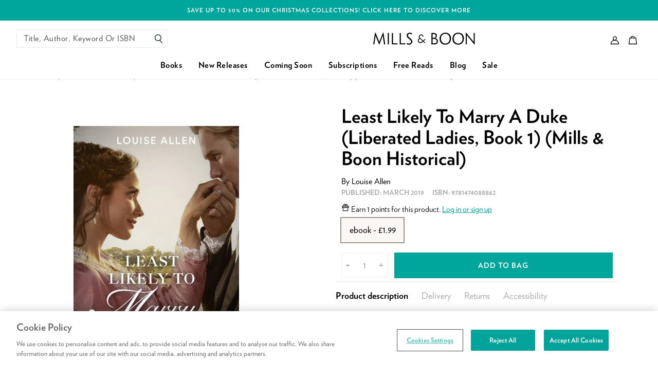

--- FILE ---
content_type: text/html; charset=utf-8
request_url: https://www.millsandboon.co.uk/apps/customer
body_size: 44267
content:
<!doctype html>
<html class="no-js supports-no-cookies" lang="en">
  <head>
    <meta charset="utf-8">
    <meta http-equiv="X-UA-Compatible" content="IE=edge">
    <meta name="viewport" content="width=device-width,initial-scale=1,user-scalable=0">
    <meta name="theme-color" content="#000000">
    <link rel="canonical" href="https://www.millsandboon.co.uk/apps/customer">

<link rel="apple-touch-icon" sizes="72x72" href="//www.millsandboon.co.uk/cdn/shop/files/favicon_72x.png?v=1613754664-72x72.png" />
<link rel="apple-touch-icon" sizes="144x144" href="//www.millsandboon.co.uk/cdn/shop/files/favicon_144x.png?v=1613754664-144x144.png" />
<link rel="icon" type="image/png" href="//www.millsandboon.co.uk/cdn/shop/files/favicon_196x.png?v=1613754664" sizes="196x196" />
<link rel="icon" type="image/png" href="//www.millsandboon.co.uk/cdn/shop/files/favicon_96x.png?v=1613754664" sizes="96x96" />
<link rel="icon" type="image/png" href="//www.millsandboon.co.uk/cdn/shop/files/favicon_32x.png?v=1613754664" sizes="32x32" />
<link rel="icon" type="image/png" href="//www.millsandboon.co.uk/cdn/shop/files/favicon_16x.png?v=1613754664" sizes="16x16" />
<meta name="application-name" content="Mills &amp; Boon UK"/>
<meta name="msapplication-TileColor" content="#000000" />
<meta name="msapplication-TileImage" content="//www.millsandboon.co.uk/cdn/shop/files/favicon_small.png?v=1613754664" />



    <title>Mills & Boon UK</title>

    



  




    

    
<script>
  /*! modernizr 3.6.0 (Custom Build) | MIT *
  * https://modernizr.com/download/?-cssgrid_cssgridlegacy-csspointerevents-setclasses !*/
  !function(e,n,t){function r(e,n){return typeof e===n}function s(){var e,n,t,s,o,i,l;for(var a in w)if(w.hasOwnProperty(a)){if(e=[],n=w[a],n.name&&(e.push(n.name.toLowerCase()),n.options&&n.options.aliases&&n.options.aliases.length))for(t=0;t<n.options.aliases.length;t++)e.push(n.options.aliases[t].toLowerCase());for(s=r(n.fn,"function")?n.fn():n.fn,o=0;o<e.length;o++)i=e[o],l=i.split("."),1===l.length?Modernizr[l[0]]=s:(!Modernizr[l[0]]||Modernizr[l[0]]instanceof Boolean||(Modernizr[l[0]]=new Boolean(Modernizr[l[0]])),Modernizr[l[0]][l[1]]=s),C.push((s?"":"no-")+l.join("-"))}}function o(e){var n=_.className,t=Modernizr._config.classPrefix||"";if(x&&(n=n.baseVal),Modernizr._config.enableJSClass){var r=new RegExp("(^|\\s)"+t+"no-js(\\s|$)");n=n.replace(r,"$1"+t+"js$2")}Modernizr._config.enableClasses&&(n+=" "+t+e.join(" "+t),x?_.className.baseVal=n:_.className=n)}function i(){return"function"!=typeof n.createElement?n.createElement(arguments[0]):x?n.createElementNS.call(n,"http://www.w3.org/2000/svg",arguments[0]):n.createElement.apply(n,arguments)}function l(e,n){return!!~(""+e).indexOf(n)}function a(e){return e.replace(/([a-z])-([a-z])/g,function(e,n,t){return n+t.toUpperCase()}).replace(/^-/,"")}function u(e,n){return function(){return e.apply(n,arguments)}}function f(e,n,t){var s;for(var o in e)if(e[o]in n)return t===!1?e[o]:(s=n[e[o]],r(s,"function")?u(s,t||n):s);return!1}function c(n,t,r){var s;if("getComputedStyle"in e){s=getComputedStyle.call(e,n,t);var o=e.console;if(null!==s)r&&(s=s.getPropertyValue(r));else if(o){var i=o.error?"error":"log";o[i].call(o,"getComputedStyle returning null, its possible modernizr test results are inaccurate")}}else s=!t&&n.currentStyle&&n.currentStyle[r];return s}function d(e){return e.replace(/([A-Z])/g,function(e,n){return"-"+n.toLowerCase()}).replace(/^ms-/,"-ms-")}function p(){var e=n.body;return e||(e=i(x?"svg":"body"),e.fake=!0),e}function m(e,t,r,s){var o,l,a,u,f="modernizr",c=i("div"),d=p();if(parseInt(r,10))for(;r--;)a=i("div"),a.id=s?s[r]:f+(r+1),c.appendChild(a);return o=i("style"),o.type="text/css",o.id="s"+f,(d.fake?d:c).appendChild(o),d.appendChild(c),o.styleSheet?o.styleSheet.cssText=e:o.appendChild(n.createTextNode(e)),c.id=f,d.fake&&(d.style.background="",d.style.overflow="hidden",u=_.style.overflow,_.style.overflow="hidden",_.appendChild(d)),l=t(c,e),d.fake?(d.parentNode.removeChild(d),_.style.overflow=u,_.offsetHeight):c.parentNode.removeChild(c),!!l}function v(n,r){var s=n.length;if("CSS"in e&&"supports"in e.CSS){for(;s--;)if(e.CSS.supports(d(n[s]),r))return!0;return!1}if("CSSSupportsRule"in e){for(var o=[];s--;)o.push("("+d(n[s])+":"+r+")");return o=o.join(" or "),m("@supports ("+o+") { #modernizr { position: absolute; } }",function(e){return"absolute"==c(e,null,"position")})}return t}function g(e,n,s,o){function u(){c&&(delete z.style,delete z.modElem)}if(o=r(o,"undefined")?!1:o,!r(s,"undefined")){var f=v(e,s);if(!r(f,"undefined"))return f}for(var c,d,p,m,g,y=["modernizr","tspan","samp"];!z.style&&y.length;)c=!0,z.modElem=i(y.shift()),z.style=z.modElem.style;for(p=e.length,d=0;p>d;d++)if(m=e[d],g=z.style[m],l(m,"-")&&(m=a(m)),z.style[m]!==t){if(o||r(s,"undefined"))return u(),"pfx"==n?m:!0;try{z.style[m]=s}catch(h){}if(z.style[m]!=g)return u(),"pfx"==n?m:!0}return u(),!1}function y(e,n,t,s,o){var i=e.charAt(0).toUpperCase()+e.slice(1),l=(e+" "+E.join(i+" ")+i).split(" ");return r(n,"string")||r(n,"undefined")?g(l,n,s,o):(l=(e+" "+P.join(i+" ")+i).split(" "),f(l,n,t))}function h(e,n,r){return y(e,t,t,n,r)}var C=[],w=[],S={_version:"3.6.0",_config:{classPrefix:"",enableClasses:!0,enableJSClass:!0,usePrefixes:!0},_q:[],on:function(e,n){var t=this;setTimeout(function(){n(t[e])},0)},addTest:function(e,n,t){w.push({name:e,fn:n,options:t})},addAsyncTest:function(e){w.push({name:null,fn:e})}},Modernizr=function(){};Modernizr.prototype=S,Modernizr=new Modernizr;var _=n.documentElement,x="svg"===_.nodeName.toLowerCase();Modernizr.addTest("csspointerevents",function(){var e=i("a").style;return e.cssText="pointer-events:auto","auto"===e.pointerEvents});var b="Moz O ms Webkit",E=S._config.usePrefixes?b.split(" "):[];S._cssomPrefixes=E;var P=S._config.usePrefixes?b.toLowerCase().split(" "):[];S._domPrefixes=P;var T={elem:i("modernizr")};Modernizr._q.push(function(){delete T.elem});var z={style:T.elem.style};Modernizr._q.unshift(function(){delete z.style}),S.testAllProps=y,S.testAllProps=h,Modernizr.addTest("cssgridlegacy",h("grid-columns","10px",!0)),Modernizr.addTest("cssgrid",h("grid-template-rows","none",!0)),s(),o(C),delete S.addTest,delete S.addAsyncTest;for(var N=0;N<Modernizr._q.length;N++)Modernizr._q[N]();e.Modernizr=Modernizr}(window,document);
</script>


<script>
  !function(e,t){"object"==typeof exports&&"object"==typeof module?module.exports=t():"function"==typeof define&&define.amd?define([],t):"object"==typeof exports?exports.AOS=t():e.AOS=t()}(this,function(){return function(e){function t(o){if(n[o])return n[o].exports;var i=n[o]={exports:{},id:o,loaded:!1};return e[o].call(i.exports,i,i.exports,t),i.loaded=!0,i.exports}var n={};return t.m=e,t.c=n,t.p="dist/",t(0)}([function(e,t,n){"use strict";function o(e){return e&&e.__esModule?e:{default:e}}var i=Object.assign||function(e){for(var t=1;t<arguments.length;t++){var n=arguments[t];for(var o in n)Object.prototype.hasOwnProperty.call(n,o)&&(e[o]=n[o])}return e},r=n(1),a=(o(r),n(6)),u=o(a),c=n(7),s=o(c),f=n(8),d=o(f),l=n(9),p=o(l),m=n(10),b=o(m),v=n(11),y=o(v),g=n(14),h=o(g),w=[],k=!1,x={offset:120,delay:0,easing:"ease",duration:400,disable:!1,once:!1,startEvent:"DOMContentLoaded",throttleDelay:99,debounceDelay:50,disableMutationObserver:!1},j=function(){var e=arguments.length>0&&void 0!==arguments[0]&&arguments[0];if(e&&(k=!0),k)return w=(0,y.default)(w,x),(0,b.default)(w,x.once),w},O=function(){w=(0,h.default)(),j()},M=function(){w.forEach(function(e,t){e.node.removeAttribute("data-aos"),e.node.removeAttribute("data-aos-easing"),e.node.removeAttribute("data-aos-duration"),e.node.removeAttribute("data-aos-delay")})},S=function(e){return e===!0||"mobile"===e&&p.default.mobile()||"phone"===e&&p.default.phone()||"tablet"===e&&p.default.tablet()||"function"==typeof e&&e()===!0},_=function(e){x=i(x,e),w=(0,h.default)();var t=document.all&&!window.atob;return S(x.disable)||t?M():(x.disableMutationObserver||d.default.isSupported()||(console.info('\n      aos: MutationObserver is not supported on this browser,\n      code mutations observing has been disabled.\n      You may have to call "refreshHard()" by yourself.\n    '),x.disableMutationObserver=!0),document.querySelector("body").setAttribute("data-aos-easing",x.easing),document.querySelector("body").setAttribute("data-aos-duration",x.duration),document.querySelector("body").setAttribute("data-aos-delay",x.delay),"DOMContentLoaded"===x.startEvent&&["complete","interactive"].indexOf(document.readyState)>-1?j(!0):"load"===x.startEvent?window.addEventListener(x.startEvent,function(){j(!0)}):document.addEventListener(x.startEvent,function(){j(!0)}),window.addEventListener("resize",(0,s.default)(j,x.debounceDelay,!0)),window.addEventListener("orientationchange",(0,s.default)(j,x.debounceDelay,!0)),window.addEventListener("scroll",(0,u.default)(function(){(0,b.default)(w,x.once)},x.throttleDelay)),x.disableMutationObserver||d.default.ready("[data-aos]",O),w)};e.exports={init:_,refresh:j,refreshHard:O}},function(e,t){},,,,,function(e,t){(function(t){"use strict";function n(e,t,n){function o(t){var n=b,o=v;return b=v=void 0,k=t,g=e.apply(o,n)}function r(e){return k=e,h=setTimeout(f,t),M?o(e):g}function a(e){var n=e-w,o=e-k,i=t-n;return S?j(i,y-o):i}function c(e){var n=e-w,o=e-k;return void 0===w||n>=t||n<0||S&&o>=y}function f(){var e=O();return c(e)?d(e):void(h=setTimeout(f,a(e)))}function d(e){return h=void 0,_&&b?o(e):(b=v=void 0,g)}function l(){void 0!==h&&clearTimeout(h),k=0,b=w=v=h=void 0}function p(){return void 0===h?g:d(O())}function m(){var e=O(),n=c(e);if(b=arguments,v=this,w=e,n){if(void 0===h)return r(w);if(S)return h=setTimeout(f,t),o(w)}return void 0===h&&(h=setTimeout(f,t)),g}var b,v,y,g,h,w,k=0,M=!1,S=!1,_=!0;if("function"!=typeof e)throw new TypeError(s);return t=u(t)||0,i(n)&&(M=!!n.leading,S="maxWait"in n,y=S?x(u(n.maxWait)||0,t):y,_="trailing"in n?!!n.trailing:_),m.cancel=l,m.flush=p,m}function o(e,t,o){var r=!0,a=!0;if("function"!=typeof e)throw new TypeError(s);return i(o)&&(r="leading"in o?!!o.leading:r,a="trailing"in o?!!o.trailing:a),n(e,t,{leading:r,maxWait:t,trailing:a})}function i(e){var t="undefined"==typeof e?"undefined":c(e);return!!e&&("object"==t||"function"==t)}function r(e){return!!e&&"object"==("undefined"==typeof e?"undefined":c(e))}function a(e){return"symbol"==("undefined"==typeof e?"undefined":c(e))||r(e)&&k.call(e)==d}function u(e){if("number"==typeof e)return e;if(a(e))return f;if(i(e)){var t="function"==typeof e.valueOf?e.valueOf():e;e=i(t)?t+"":t}if("string"!=typeof e)return 0===e?e:+e;e=e.replace(l,"");var n=m.test(e);return n||b.test(e)?v(e.slice(2),n?2:8):p.test(e)?f:+e}var c="function"==typeof Symbol&&"symbol"==typeof Symbol.iterator?function(e){return typeof e}:function(e){return e&&"function"==typeof Symbol&&e.constructor===Symbol&&e!==Symbol.prototype?"symbol":typeof e},s="Expected a function",f=NaN,d="[object Symbol]",l=/^\s+|\s+$/g,p=/^[-+]0x[0-9a-f]+$/i,m=/^0b[01]+$/i,b=/^0o[0-7]+$/i,v=parseInt,y="object"==("undefined"==typeof t?"undefined":c(t))&&t&&t.Object===Object&&t,g="object"==("undefined"==typeof self?"undefined":c(self))&&self&&self.Object===Object&&self,h=y||g||Function("return this")(),w=Object.prototype,k=w.toString,x=Math.max,j=Math.min,O=function(){return h.Date.now()};e.exports=o}).call(t,function(){return this}())},function(e,t){(function(t){"use strict";function n(e,t,n){function i(t){var n=b,o=v;return b=v=void 0,O=t,g=e.apply(o,n)}function r(e){return O=e,h=setTimeout(f,t),M?i(e):g}function u(e){var n=e-w,o=e-O,i=t-n;return S?x(i,y-o):i}function s(e){var n=e-w,o=e-O;return void 0===w||n>=t||n<0||S&&o>=y}function f(){var e=j();return s(e)?d(e):void(h=setTimeout(f,u(e)))}function d(e){return h=void 0,_&&b?i(e):(b=v=void 0,g)}function l(){void 0!==h&&clearTimeout(h),O=0,b=w=v=h=void 0}function p(){return void 0===h?g:d(j())}function m(){var e=j(),n=s(e);if(b=arguments,v=this,w=e,n){if(void 0===h)return r(w);if(S)return h=setTimeout(f,t),i(w)}return void 0===h&&(h=setTimeout(f,t)),g}var b,v,y,g,h,w,O=0,M=!1,S=!1,_=!0;if("function"!=typeof e)throw new TypeError(c);return t=a(t)||0,o(n)&&(M=!!n.leading,S="maxWait"in n,y=S?k(a(n.maxWait)||0,t):y,_="trailing"in n?!!n.trailing:_),m.cancel=l,m.flush=p,m}function o(e){var t="undefined"==typeof e?"undefined":u(e);return!!e&&("object"==t||"function"==t)}function i(e){return!!e&&"object"==("undefined"==typeof e?"undefined":u(e))}function r(e){return"symbol"==("undefined"==typeof e?"undefined":u(e))||i(e)&&w.call(e)==f}function a(e){if("number"==typeof e)return e;if(r(e))return s;if(o(e)){var t="function"==typeof e.valueOf?e.valueOf():e;e=o(t)?t+"":t}if("string"!=typeof e)return 0===e?e:+e;e=e.replace(d,"");var n=p.test(e);return n||m.test(e)?b(e.slice(2),n?2:8):l.test(e)?s:+e}var u="function"==typeof Symbol&&"symbol"==typeof Symbol.iterator?function(e){return typeof e}:function(e){return e&&"function"==typeof Symbol&&e.constructor===Symbol&&e!==Symbol.prototype?"symbol":typeof e},c="Expected a function",s=NaN,f="[object Symbol]",d=/^\s+|\s+$/g,l=/^[-+]0x[0-9a-f]+$/i,p=/^0b[01]+$/i,m=/^0o[0-7]+$/i,b=parseInt,v="object"==("undefined"==typeof t?"undefined":u(t))&&t&&t.Object===Object&&t,y="object"==("undefined"==typeof self?"undefined":u(self))&&self&&self.Object===Object&&self,g=v||y||Function("return this")(),h=Object.prototype,w=h.toString,k=Math.max,x=Math.min,j=function(){return g.Date.now()};e.exports=n}).call(t,function(){return this}())},function(e,t){"use strict";function n(e){var t=void 0,o=void 0,i=void 0;for(t=0;t<e.length;t+=1){if(o=e[t],o.dataset&&o.dataset.aos)return!0;if(i=o.children&&n(o.children))return!0}return!1}function o(){return window.MutationObserver||window.WebKitMutationObserver||window.MozMutationObserver}function i(){return!!o()}function r(e,t){var n=window.document,i=o(),r=new i(a);u=t,r.observe(n.documentElement,{childList:!0,subtree:!0,removedNodes:!0})}function a(e){e&&e.forEach(function(e){var t=Array.prototype.slice.call(e.addedNodes),o=Array.prototype.slice.call(e.removedNodes),i=t.concat(o);if(n(i))return u()})}Object.defineProperty(t,"__esModule",{value:!0});var u=function(){};t.default={isSupported:i,ready:r}},function(e,t){"use strict";function n(e,t){if(!(e instanceof t))throw new TypeError("Cannot call a class as a function")}function o(){return navigator.userAgent||navigator.vendor||window.opera||""}Object.defineProperty(t,"__esModule",{value:!0});var i=function(){function e(e,t){for(var n=0;n<t.length;n++){var o=t[n];o.enumerable=o.enumerable||!1,o.configurable=!0,"value"in o&&(o.writable=!0),Object.defineProperty(e,o.key,o)}}return function(t,n,o){return n&&e(t.prototype,n),o&&e(t,o),t}}(),r=/(android|bb\d+|meego).+mobile|avantgo|bada\/|blackberry|blazer|compal|elaine|fennec|hiptop|iemobile|ip(hone|od)|iris|kindle|lge |maemo|midp|mmp|mobile.+firefox|netfront|opera m(ob|in)i|palm( os)?|phone|p(ixi|re)\/|plucker|pocket|psp|series(4|6)0|symbian|treo|up\.(browser|link)|vodafone|wap|windows ce|xda|xiino/i,a=/1207|6310|6590|3gso|4thp|50[1-6]i|770s|802s|a wa|abac|ac(er|oo|s\-)|ai(ko|rn)|al(av|ca|co)|amoi|an(ex|ny|yw)|aptu|ar(ch|go)|as(te|us)|attw|au(di|\-m|r |s )|avan|be(ck|ll|nq)|bi(lb|rd)|bl(ac|az)|br(e|v)w|bumb|bw\-(n|u)|c55\/|capi|ccwa|cdm\-|cell|chtm|cldc|cmd\-|co(mp|nd)|craw|da(it|ll|ng)|dbte|dc\-s|devi|dica|dmob|do(c|p)o|ds(12|\-d)|el(49|ai)|em(l2|ul)|er(ic|k0)|esl8|ez([4-7]0|os|wa|ze)|fetc|fly(\-|_)|g1 u|g560|gene|gf\-5|g\-mo|go(\.w|od)|gr(ad|un)|haie|hcit|hd\-(m|p|t)|hei\-|hi(pt|ta)|hp( i|ip)|hs\-c|ht(c(\-| |_|a|g|p|s|t)|tp)|hu(aw|tc)|i\-(20|go|ma)|i230|iac( |\-|\/)|ibro|idea|ig01|ikom|im1k|inno|ipaq|iris|ja(t|v)a|jbro|jemu|jigs|kddi|keji|kgt( |\/)|klon|kpt |kwc\-|kyo(c|k)|le(no|xi)|lg( g|\/(k|l|u)|50|54|\-[a-w])|libw|lynx|m1\-w|m3ga|m50\/|ma(te|ui|xo)|mc(01|21|ca)|m\-cr|me(rc|ri)|mi(o8|oa|ts)|mmef|mo(01|02|bi|de|do|t(\-| |o|v)|zz)|mt(50|p1|v )|mwbp|mywa|n10[0-2]|n20[2-3]|n30(0|2)|n50(0|2|5)|n7(0(0|1)|10)|ne((c|m)\-|on|tf|wf|wg|wt)|nok(6|i)|nzph|o2im|op(ti|wv)|oran|owg1|p800|pan(a|d|t)|pdxg|pg(13|\-([1-8]|c))|phil|pire|pl(ay|uc)|pn\-2|po(ck|rt|se)|prox|psio|pt\-g|qa\-a|qc(07|12|21|32|60|\-[2-7]|i\-)|qtek|r380|r600|raks|rim9|ro(ve|zo)|s55\/|sa(ge|ma|mm|ms|ny|va)|sc(01|h\-|oo|p\-)|sdk\/|se(c(\-|0|1)|47|mc|nd|ri)|sgh\-|shar|sie(\-|m)|sk\-0|sl(45|id)|sm(al|ar|b3|it|t5)|so(ft|ny)|sp(01|h\-|v\-|v )|sy(01|mb)|t2(18|50)|t6(00|10|18)|ta(gt|lk)|tcl\-|tdg\-|tel(i|m)|tim\-|t\-mo|to(pl|sh)|ts(70|m\-|m3|m5)|tx\-9|up(\.b|g1|si)|utst|v400|v750|veri|vi(rg|te)|vk(40|5[0-3]|\-v)|vm40|voda|vulc|vx(52|53|60|61|70|80|81|83|85|98)|w3c(\-| )|webc|whit|wi(g |nc|nw)|wmlb|wonu|x700|yas\-|your|zeto|zte\-/i,u=/(android|bb\d+|meego).+mobile|avantgo|bada\/|blackberry|blazer|compal|elaine|fennec|hiptop|iemobile|ip(hone|od)|iris|kindle|lge |maemo|midp|mmp|mobile.+firefox|netfront|opera m(ob|in)i|palm( os)?|phone|p(ixi|re)\/|plucker|pocket|psp|series(4|6)0|symbian|treo|up\.(browser|link)|vodafone|wap|windows ce|xda|xiino|android|ipad|playbook|silk/i,c=/1207|6310|6590|3gso|4thp|50[1-6]i|770s|802s|a wa|abac|ac(er|oo|s\-)|ai(ko|rn)|al(av|ca|co)|amoi|an(ex|ny|yw)|aptu|ar(ch|go)|as(te|us)|attw|au(di|\-m|r |s )|avan|be(ck|ll|nq)|bi(lb|rd)|bl(ac|az)|br(e|v)w|bumb|bw\-(n|u)|c55\/|capi|ccwa|cdm\-|cell|chtm|cldc|cmd\-|co(mp|nd)|craw|da(it|ll|ng)|dbte|dc\-s|devi|dica|dmob|do(c|p)o|ds(12|\-d)|el(49|ai)|em(l2|ul)|er(ic|k0)|esl8|ez([4-7]0|os|wa|ze)|fetc|fly(\-|_)|g1 u|g560|gene|gf\-5|g\-mo|go(\.w|od)|gr(ad|un)|haie|hcit|hd\-(m|p|t)|hei\-|hi(pt|ta)|hp( i|ip)|hs\-c|ht(c(\-| |_|a|g|p|s|t)|tp)|hu(aw|tc)|i\-(20|go|ma)|i230|iac( |\-|\/)|ibro|idea|ig01|ikom|im1k|inno|ipaq|iris|ja(t|v)a|jbro|jemu|jigs|kddi|keji|kgt( |\/)|klon|kpt |kwc\-|kyo(c|k)|le(no|xi)|lg( g|\/(k|l|u)|50|54|\-[a-w])|libw|lynx|m1\-w|m3ga|m50\/|ma(te|ui|xo)|mc(01|21|ca)|m\-cr|me(rc|ri)|mi(o8|oa|ts)|mmef|mo(01|02|bi|de|do|t(\-| |o|v)|zz)|mt(50|p1|v )|mwbp|mywa|n10[0-2]|n20[2-3]|n30(0|2)|n50(0|2|5)|n7(0(0|1)|10)|ne((c|m)\-|on|tf|wf|wg|wt)|nok(6|i)|nzph|o2im|op(ti|wv)|oran|owg1|p800|pan(a|d|t)|pdxg|pg(13|\-([1-8]|c))|phil|pire|pl(ay|uc)|pn\-2|po(ck|rt|se)|prox|psio|pt\-g|qa\-a|qc(07|12|21|32|60|\-[2-7]|i\-)|qtek|r380|r600|raks|rim9|ro(ve|zo)|s55\/|sa(ge|ma|mm|ms|ny|va)|sc(01|h\-|oo|p\-)|sdk\/|se(c(\-|0|1)|47|mc|nd|ri)|sgh\-|shar|sie(\-|m)|sk\-0|sl(45|id)|sm(al|ar|b3|it|t5)|so(ft|ny)|sp(01|h\-|v\-|v )|sy(01|mb)|t2(18|50)|t6(00|10|18)|ta(gt|lk)|tcl\-|tdg\-|tel(i|m)|tim\-|t\-mo|to(pl|sh)|ts(70|m\-|m3|m5)|tx\-9|up(\.b|g1|si)|utst|v400|v750|veri|vi(rg|te)|vk(40|5[0-3]|\-v)|vm40|voda|vulc|vx(52|53|60|61|70|80|81|83|85|98)|w3c(\-| )|webc|whit|wi(g |nc|nw)|wmlb|wonu|x700|yas\-|your|zeto|zte\-/i,s=function(){function e(){n(this,e)}return i(e,[{key:"phone",value:function(){var e=o();return!(!r.test(e)&&!a.test(e.substr(0,4)))}},{key:"mobile",value:function(){var e=o();return!(!u.test(e)&&!c.test(e.substr(0,4)))}},{key:"tablet",value:function(){return this.mobile()&&!this.phone()}}]),e}();t.default=new s},function(e,t){"use strict";Object.defineProperty(t,"__esModule",{value:!0});var n=function(e,t,n){var o=e.node.getAttribute("data-aos-once");t>e.position?e.node.classList.add("aos-animate"):"undefined"!=typeof o&&("false"===o||!n&&"true"!==o)&&e.node.classList.remove("aos-animate")},o=function(e,t){var o=window.pageYOffset,i=window.innerHeight;e.forEach(function(e,r){n(e,i+o,t)})};t.default=o},function(e,t,n){"use strict";function o(e){return e&&e.__esModule?e:{default:e}}Object.defineProperty(t,"__esModule",{value:!0});var i=n(12),r=o(i),a=function(e,t){return e.forEach(function(e,n){e.node.classList.add("aos-init"),e.position=(0,r.default)(e.node,t.offset)}),e};t.default=a},function(e,t,n){"use strict";function o(e){return e&&e.__esModule?e:{default:e}}Object.defineProperty(t,"__esModule",{value:!0});var i=n(13),r=o(i),a=function(e,t){var n=0,o=0,i=window.innerHeight,a={offset:e.getAttribute("data-aos-offset"),anchor:e.getAttribute("data-aos-anchor"),anchorPlacement:e.getAttribute("data-aos-anchor-placement")};switch(a.offset&&!isNaN(a.offset)&&(o=parseInt(a.offset)),a.anchor&&document.querySelectorAll(a.anchor)&&(e=document.querySelectorAll(a.anchor)[0]),n=(0,r.default)(e).top,a.anchorPlacement){case"top-bottom":break;case"center-bottom":n+=e.offsetHeight/2;break;case"bottom-bottom":n+=e.offsetHeight;break;case"top-center":n+=i/2;break;case"bottom-center":n+=i/2+e.offsetHeight;break;case"center-center":n+=i/2+e.offsetHeight/2;break;case"top-top":n+=i;break;case"bottom-top":n+=e.offsetHeight+i;break;case"center-top":n+=e.offsetHeight/2+i}return a.anchorPlacement||a.offset||isNaN(t)||(o=t),n+o};t.default=a},function(e,t){"use strict";Object.defineProperty(t,"__esModule",{value:!0});var n=function(e){for(var t=0,n=0;e&&!isNaN(e.offsetLeft)&&!isNaN(e.offsetTop);)t+=e.offsetLeft-("BODY"!=e.tagName?e.scrollLeft:0),n+=e.offsetTop-("BODY"!=e.tagName?e.scrollTop:0),e=e.offsetParent;return{top:n,left:t}};t.default=n},function(e,t){"use strict";Object.defineProperty(t,"__esModule",{value:!0});var n=function(e){return e=e||document.querySelectorAll("[data-aos]"),Array.prototype.map.call(e,function(e){return{node:e}})};t.default=n}])});
</script>
    

<style>
  /* Critical helper classes */

  .critical-hide {
    display: none;
  }

  .critical-clear {
    opacity: 0;
    visibility: hidden;
    transition: opacity 0.5s;
  }

  .main-content .shopify-section {
    display: none;
  }

  .main-content .shopify-section:first-child {
    display: inherit;
  }

  body:not(.template-index) .main-content {
    opacity: 0;
  }

  /* Helper styles */
  .visually-hidden,
  .icon {
    display: inline-block;
    fill: currentColor;
    height: 32px;
    vertical-align: middle;
    width: 32px;
  }

  /* Global styling */
  .site-header__brand {
    max-width: 120px;
    width: 100%;
  }

  .drawer {
    transform: translateX(100%);
  }

  a, .text-link {
    color: black;
  }
</style>


<style>
  [data-aos][data-aos][data-aos-duration="50"],body[data-aos-duration="50"] [data-aos]{transition-duration:50ms}[data-aos][data-aos][data-aos-delay="50"],body[data-aos-delay="50"] [data-aos]{transition-delay:0}[data-aos][data-aos][data-aos-delay="50"].aos-animate,body[data-aos-delay="50"] [data-aos].aos-animate{transition-delay:50ms}[data-aos][data-aos][data-aos-duration="100"],body[data-aos-duration="100"] [data-aos]{transition-duration:.1s}[data-aos][data-aos][data-aos-delay="100"],body[data-aos-delay="100"] [data-aos]{transition-delay:0}[data-aos][data-aos][data-aos-delay="100"].aos-animate,body[data-aos-delay="100"] [data-aos].aos-animate{transition-delay:.1s}[data-aos][data-aos][data-aos-duration="150"],body[data-aos-duration="150"] [data-aos]{transition-duration:.15s}[data-aos][data-aos][data-aos-delay="150"],body[data-aos-delay="150"] [data-aos]{transition-delay:0}[data-aos][data-aos][data-aos-delay="150"].aos-animate,body[data-aos-delay="150"] [data-aos].aos-animate{transition-delay:.15s}[data-aos][data-aos][data-aos-duration="200"],body[data-aos-duration="200"] [data-aos]{transition-duration:.2s}[data-aos][data-aos][data-aos-delay="200"],body[data-aos-delay="200"] [data-aos]{transition-delay:0}[data-aos][data-aos][data-aos-delay="200"].aos-animate,body[data-aos-delay="200"] [data-aos].aos-animate{transition-delay:.2s}[data-aos][data-aos][data-aos-duration="250"],body[data-aos-duration="250"] [data-aos]{transition-duration:.25s}[data-aos][data-aos][data-aos-delay="250"],body[data-aos-delay="250"] [data-aos]{transition-delay:0}[data-aos][data-aos][data-aos-delay="250"].aos-animate,body[data-aos-delay="250"] [data-aos].aos-animate{transition-delay:.25s}[data-aos][data-aos][data-aos-duration="300"],body[data-aos-duration="300"] [data-aos]{transition-duration:.3s}[data-aos][data-aos][data-aos-delay="300"],body[data-aos-delay="300"] [data-aos]{transition-delay:0}[data-aos][data-aos][data-aos-delay="300"].aos-animate,body[data-aos-delay="300"] [data-aos].aos-animate{transition-delay:.3s}[data-aos][data-aos][data-aos-duration="350"],body[data-aos-duration="350"] [data-aos]{transition-duration:.35s}[data-aos][data-aos][data-aos-delay="350"],body[data-aos-delay="350"] [data-aos]{transition-delay:0}[data-aos][data-aos][data-aos-delay="350"].aos-animate,body[data-aos-delay="350"] [data-aos].aos-animate{transition-delay:.35s}[data-aos][data-aos][data-aos-duration="400"],body[data-aos-duration="400"] [data-aos]{transition-duration:.4s}[data-aos][data-aos][data-aos-delay="400"],body[data-aos-delay="400"] [data-aos]{transition-delay:0}[data-aos][data-aos][data-aos-delay="400"].aos-animate,body[data-aos-delay="400"] [data-aos].aos-animate{transition-delay:.4s}[data-aos][data-aos][data-aos-duration="450"],body[data-aos-duration="450"] [data-aos]{transition-duration:.45s}[data-aos][data-aos][data-aos-delay="450"],body[data-aos-delay="450"] [data-aos]{transition-delay:0}[data-aos][data-aos][data-aos-delay="450"].aos-animate,body[data-aos-delay="450"] [data-aos].aos-animate{transition-delay:.45s}[data-aos][data-aos][data-aos-duration="500"],body[data-aos-duration="500"] [data-aos]{transition-duration:.5s}[data-aos][data-aos][data-aos-delay="500"],body[data-aos-delay="500"] [data-aos]{transition-delay:0}[data-aos][data-aos][data-aos-delay="500"].aos-animate,body[data-aos-delay="500"] [data-aos].aos-animate{transition-delay:.5s}[data-aos][data-aos][data-aos-duration="550"],body[data-aos-duration="550"] [data-aos]{transition-duration:.55s}[data-aos][data-aos][data-aos-delay="550"],body[data-aos-delay="550"] [data-aos]{transition-delay:0}[data-aos][data-aos][data-aos-delay="550"].aos-animate,body[data-aos-delay="550"] [data-aos].aos-animate{transition-delay:.55s}[data-aos][data-aos][data-aos-duration="600"],body[data-aos-duration="600"] [data-aos]{transition-duration:.6s}[data-aos][data-aos][data-aos-delay="600"],body[data-aos-delay="600"] [data-aos]{transition-delay:0}[data-aos][data-aos][data-aos-delay="600"].aos-animate,body[data-aos-delay="600"] [data-aos].aos-animate{transition-delay:.6s}[data-aos][data-aos][data-aos-duration="650"],body[data-aos-duration="650"] [data-aos]{transition-duration:.65s}[data-aos][data-aos][data-aos-delay="650"],body[data-aos-delay="650"] [data-aos]{transition-delay:0}[data-aos][data-aos][data-aos-delay="650"].aos-animate,body[data-aos-delay="650"] [data-aos].aos-animate{transition-delay:.65s}[data-aos][data-aos][data-aos-duration="700"],body[data-aos-duration="700"] [data-aos]{transition-duration:.7s}[data-aos][data-aos][data-aos-delay="700"],body[data-aos-delay="700"] [data-aos]{transition-delay:0}[data-aos][data-aos][data-aos-delay="700"].aos-animate,body[data-aos-delay="700"] [data-aos].aos-animate{transition-delay:.7s}[data-aos][data-aos][data-aos-duration="750"],body[data-aos-duration="750"] [data-aos]{transition-duration:.75s}[data-aos][data-aos][data-aos-delay="750"],body[data-aos-delay="750"] [data-aos]{transition-delay:0}[data-aos][data-aos][data-aos-delay="750"].aos-animate,body[data-aos-delay="750"] [data-aos].aos-animate{transition-delay:.75s}[data-aos][data-aos][data-aos-duration="800"],body[data-aos-duration="800"] [data-aos]{transition-duration:.8s}[data-aos][data-aos][data-aos-delay="800"],body[data-aos-delay="800"] [data-aos]{transition-delay:0}[data-aos][data-aos][data-aos-delay="800"].aos-animate,body[data-aos-delay="800"] [data-aos].aos-animate{transition-delay:.8s}[data-aos][data-aos][data-aos-duration="850"],body[data-aos-duration="850"] [data-aos]{transition-duration:.85s}[data-aos][data-aos][data-aos-delay="850"],body[data-aos-delay="850"] [data-aos]{transition-delay:0}[data-aos][data-aos][data-aos-delay="850"].aos-animate,body[data-aos-delay="850"] [data-aos].aos-animate{transition-delay:.85s}[data-aos][data-aos][data-aos-duration="900"],body[data-aos-duration="900"] [data-aos]{transition-duration:.9s}[data-aos][data-aos][data-aos-delay="900"],body[data-aos-delay="900"] [data-aos]{transition-delay:0}[data-aos][data-aos][data-aos-delay="900"].aos-animate,body[data-aos-delay="900"] [data-aos].aos-animate{transition-delay:.9s}[data-aos][data-aos][data-aos-duration="950"],body[data-aos-duration="950"] [data-aos]{transition-duration:.95s}[data-aos][data-aos][data-aos-delay="950"],body[data-aos-delay="950"] [data-aos]{transition-delay:0}[data-aos][data-aos][data-aos-delay="950"].aos-animate,body[data-aos-delay="950"] [data-aos].aos-animate{transition-delay:.95s}[data-aos][data-aos][data-aos-duration="1000"],body[data-aos-duration="1000"] [data-aos]{transition-duration:1s}[data-aos][data-aos][data-aos-delay="1000"],body[data-aos-delay="1000"] [data-aos]{transition-delay:0}[data-aos][data-aos][data-aos-delay="1000"].aos-animate,body[data-aos-delay="1000"] [data-aos].aos-animate{transition-delay:1s}[data-aos][data-aos][data-aos-duration="1050"],body[data-aos-duration="1050"] [data-aos]{transition-duration:1.05s}[data-aos][data-aos][data-aos-delay="1050"],body[data-aos-delay="1050"] [data-aos]{transition-delay:0}[data-aos][data-aos][data-aos-delay="1050"].aos-animate,body[data-aos-delay="1050"] [data-aos].aos-animate{transition-delay:1.05s}[data-aos][data-aos][data-aos-duration="1100"],body[data-aos-duration="1100"] [data-aos]{transition-duration:1.1s}[data-aos][data-aos][data-aos-delay="1100"],body[data-aos-delay="1100"] [data-aos]{transition-delay:0}[data-aos][data-aos][data-aos-delay="1100"].aos-animate,body[data-aos-delay="1100"] [data-aos].aos-animate{transition-delay:1.1s}[data-aos][data-aos][data-aos-duration="1150"],body[data-aos-duration="1150"] [data-aos]{transition-duration:1.15s}[data-aos][data-aos][data-aos-delay="1150"],body[data-aos-delay="1150"] [data-aos]{transition-delay:0}[data-aos][data-aos][data-aos-delay="1150"].aos-animate,body[data-aos-delay="1150"] [data-aos].aos-animate{transition-delay:1.15s}[data-aos][data-aos][data-aos-duration="1200"],body[data-aos-duration="1200"] [data-aos]{transition-duration:1.2s}[data-aos][data-aos][data-aos-delay="1200"],body[data-aos-delay="1200"] [data-aos]{transition-delay:0}[data-aos][data-aos][data-aos-delay="1200"].aos-animate,body[data-aos-delay="1200"] [data-aos].aos-animate{transition-delay:1.2s}[data-aos][data-aos][data-aos-duration="1250"],body[data-aos-duration="1250"] [data-aos]{transition-duration:1.25s}[data-aos][data-aos][data-aos-delay="1250"],body[data-aos-delay="1250"] [data-aos]{transition-delay:0}[data-aos][data-aos][data-aos-delay="1250"].aos-animate,body[data-aos-delay="1250"] [data-aos].aos-animate{transition-delay:1.25s}[data-aos][data-aos][data-aos-duration="1300"],body[data-aos-duration="1300"] [data-aos]{transition-duration:1.3s}[data-aos][data-aos][data-aos-delay="1300"],body[data-aos-delay="1300"] [data-aos]{transition-delay:0}[data-aos][data-aos][data-aos-delay="1300"].aos-animate,body[data-aos-delay="1300"] [data-aos].aos-animate{transition-delay:1.3s}[data-aos][data-aos][data-aos-duration="1350"],body[data-aos-duration="1350"] [data-aos]{transition-duration:1.35s}[data-aos][data-aos][data-aos-delay="1350"],body[data-aos-delay="1350"] [data-aos]{transition-delay:0}[data-aos][data-aos][data-aos-delay="1350"].aos-animate,body[data-aos-delay="1350"] [data-aos].aos-animate{transition-delay:1.35s}[data-aos][data-aos][data-aos-duration="1400"],body[data-aos-duration="1400"] [data-aos]{transition-duration:1.4s}[data-aos][data-aos][data-aos-delay="1400"],body[data-aos-delay="1400"] [data-aos]{transition-delay:0}[data-aos][data-aos][data-aos-delay="1400"].aos-animate,body[data-aos-delay="1400"] [data-aos].aos-animate{transition-delay:1.4s}[data-aos][data-aos][data-aos-duration="1450"],body[data-aos-duration="1450"] [data-aos]{transition-duration:1.45s}[data-aos][data-aos][data-aos-delay="1450"],body[data-aos-delay="1450"] [data-aos]{transition-delay:0}[data-aos][data-aos][data-aos-delay="1450"].aos-animate,body[data-aos-delay="1450"] [data-aos].aos-animate{transition-delay:1.45s}[data-aos][data-aos][data-aos-duration="1500"],body[data-aos-duration="1500"] [data-aos]{transition-duration:1.5s}[data-aos][data-aos][data-aos-delay="1500"],body[data-aos-delay="1500"] [data-aos]{transition-delay:0}[data-aos][data-aos][data-aos-delay="1500"].aos-animate,body[data-aos-delay="1500"] [data-aos].aos-animate{transition-delay:1.5s}[data-aos][data-aos][data-aos-duration="1550"],body[data-aos-duration="1550"] [data-aos]{transition-duration:1.55s}[data-aos][data-aos][data-aos-delay="1550"],body[data-aos-delay="1550"] [data-aos]{transition-delay:0}[data-aos][data-aos][data-aos-delay="1550"].aos-animate,body[data-aos-delay="1550"] [data-aos].aos-animate{transition-delay:1.55s}[data-aos][data-aos][data-aos-duration="1600"],body[data-aos-duration="1600"] [data-aos]{transition-duration:1.6s}[data-aos][data-aos][data-aos-delay="1600"],body[data-aos-delay="1600"] [data-aos]{transition-delay:0}[data-aos][data-aos][data-aos-delay="1600"].aos-animate,body[data-aos-delay="1600"] [data-aos].aos-animate{transition-delay:1.6s}[data-aos][data-aos][data-aos-duration="1650"],body[data-aos-duration="1650"] [data-aos]{transition-duration:1.65s}[data-aos][data-aos][data-aos-delay="1650"],body[data-aos-delay="1650"] [data-aos]{transition-delay:0}[data-aos][data-aos][data-aos-delay="1650"].aos-animate,body[data-aos-delay="1650"] [data-aos].aos-animate{transition-delay:1.65s}[data-aos][data-aos][data-aos-duration="1700"],body[data-aos-duration="1700"] [data-aos]{transition-duration:1.7s}[data-aos][data-aos][data-aos-delay="1700"],body[data-aos-delay="1700"] [data-aos]{transition-delay:0}[data-aos][data-aos][data-aos-delay="1700"].aos-animate,body[data-aos-delay="1700"] [data-aos].aos-animate{transition-delay:1.7s}[data-aos][data-aos][data-aos-duration="1750"],body[data-aos-duration="1750"] [data-aos]{transition-duration:1.75s}[data-aos][data-aos][data-aos-delay="1750"],body[data-aos-delay="1750"] [data-aos]{transition-delay:0}[data-aos][data-aos][data-aos-delay="1750"].aos-animate,body[data-aos-delay="1750"] [data-aos].aos-animate{transition-delay:1.75s}[data-aos][data-aos][data-aos-duration="1800"],body[data-aos-duration="1800"] [data-aos]{transition-duration:1.8s}[data-aos][data-aos][data-aos-delay="1800"],body[data-aos-delay="1800"] [data-aos]{transition-delay:0}[data-aos][data-aos][data-aos-delay="1800"].aos-animate,body[data-aos-delay="1800"] [data-aos].aos-animate{transition-delay:1.8s}[data-aos][data-aos][data-aos-duration="1850"],body[data-aos-duration="1850"] [data-aos]{transition-duration:1.85s}[data-aos][data-aos][data-aos-delay="1850"],body[data-aos-delay="1850"] [data-aos]{transition-delay:0}[data-aos][data-aos][data-aos-delay="1850"].aos-animate,body[data-aos-delay="1850"] [data-aos].aos-animate{transition-delay:1.85s}[data-aos][data-aos][data-aos-duration="1900"],body[data-aos-duration="1900"] [data-aos]{transition-duration:1.9s}[data-aos][data-aos][data-aos-delay="1900"],body[data-aos-delay="1900"] [data-aos]{transition-delay:0}[data-aos][data-aos][data-aos-delay="1900"].aos-animate,body[data-aos-delay="1900"] [data-aos].aos-animate{transition-delay:1.9s}[data-aos][data-aos][data-aos-duration="1950"],body[data-aos-duration="1950"] [data-aos]{transition-duration:1.95s}[data-aos][data-aos][data-aos-delay="1950"],body[data-aos-delay="1950"] [data-aos]{transition-delay:0}[data-aos][data-aos][data-aos-delay="1950"].aos-animate,body[data-aos-delay="1950"] [data-aos].aos-animate{transition-delay:1.95s}[data-aos][data-aos][data-aos-duration="2000"],body[data-aos-duration="2000"] [data-aos]{transition-duration:2s}[data-aos][data-aos][data-aos-delay="2000"],body[data-aos-delay="2000"] [data-aos]{transition-delay:0}[data-aos][data-aos][data-aos-delay="2000"].aos-animate,body[data-aos-delay="2000"] [data-aos].aos-animate{transition-delay:2s}[data-aos][data-aos][data-aos-duration="2050"],body[data-aos-duration="2050"] [data-aos]{transition-duration:2.05s}[data-aos][data-aos][data-aos-delay="2050"],body[data-aos-delay="2050"] [data-aos]{transition-delay:0}[data-aos][data-aos][data-aos-delay="2050"].aos-animate,body[data-aos-delay="2050"] [data-aos].aos-animate{transition-delay:2.05s}[data-aos][data-aos][data-aos-duration="2100"],body[data-aos-duration="2100"] [data-aos]{transition-duration:2.1s}[data-aos][data-aos][data-aos-delay="2100"],body[data-aos-delay="2100"] [data-aos]{transition-delay:0}[data-aos][data-aos][data-aos-delay="2100"].aos-animate,body[data-aos-delay="2100"] [data-aos].aos-animate{transition-delay:2.1s}[data-aos][data-aos][data-aos-duration="2150"],body[data-aos-duration="2150"] [data-aos]{transition-duration:2.15s}[data-aos][data-aos][data-aos-delay="2150"],body[data-aos-delay="2150"] [data-aos]{transition-delay:0}[data-aos][data-aos][data-aos-delay="2150"].aos-animate,body[data-aos-delay="2150"] [data-aos].aos-animate{transition-delay:2.15s}[data-aos][data-aos][data-aos-duration="2200"],body[data-aos-duration="2200"] [data-aos]{transition-duration:2.2s}[data-aos][data-aos][data-aos-delay="2200"],body[data-aos-delay="2200"] [data-aos]{transition-delay:0}[data-aos][data-aos][data-aos-delay="2200"].aos-animate,body[data-aos-delay="2200"] [data-aos].aos-animate{transition-delay:2.2s}[data-aos][data-aos][data-aos-duration="2250"],body[data-aos-duration="2250"] [data-aos]{transition-duration:2.25s}[data-aos][data-aos][data-aos-delay="2250"],body[data-aos-delay="2250"] [data-aos]{transition-delay:0}[data-aos][data-aos][data-aos-delay="2250"].aos-animate,body[data-aos-delay="2250"] [data-aos].aos-animate{transition-delay:2.25s}[data-aos][data-aos][data-aos-duration="2300"],body[data-aos-duration="2300"] [data-aos]{transition-duration:2.3s}[data-aos][data-aos][data-aos-delay="2300"],body[data-aos-delay="2300"] [data-aos]{transition-delay:0}[data-aos][data-aos][data-aos-delay="2300"].aos-animate,body[data-aos-delay="2300"] [data-aos].aos-animate{transition-delay:2.3s}[data-aos][data-aos][data-aos-duration="2350"],body[data-aos-duration="2350"] [data-aos]{transition-duration:2.35s}[data-aos][data-aos][data-aos-delay="2350"],body[data-aos-delay="2350"] [data-aos]{transition-delay:0}[data-aos][data-aos][data-aos-delay="2350"].aos-animate,body[data-aos-delay="2350"] [data-aos].aos-animate{transition-delay:2.35s}[data-aos][data-aos][data-aos-duration="2400"],body[data-aos-duration="2400"] [data-aos]{transition-duration:2.4s}[data-aos][data-aos][data-aos-delay="2400"],body[data-aos-delay="2400"] [data-aos]{transition-delay:0}[data-aos][data-aos][data-aos-delay="2400"].aos-animate,body[data-aos-delay="2400"] [data-aos].aos-animate{transition-delay:2.4s}[data-aos][data-aos][data-aos-duration="2450"],body[data-aos-duration="2450"] [data-aos]{transition-duration:2.45s}[data-aos][data-aos][data-aos-delay="2450"],body[data-aos-delay="2450"] [data-aos]{transition-delay:0}[data-aos][data-aos][data-aos-delay="2450"].aos-animate,body[data-aos-delay="2450"] [data-aos].aos-animate{transition-delay:2.45s}[data-aos][data-aos][data-aos-duration="2500"],body[data-aos-duration="2500"] [data-aos]{transition-duration:2.5s}[data-aos][data-aos][data-aos-delay="2500"],body[data-aos-delay="2500"] [data-aos]{transition-delay:0}[data-aos][data-aos][data-aos-delay="2500"].aos-animate,body[data-aos-delay="2500"] [data-aos].aos-animate{transition-delay:2.5s}[data-aos][data-aos][data-aos-duration="2550"],body[data-aos-duration="2550"] [data-aos]{transition-duration:2.55s}[data-aos][data-aos][data-aos-delay="2550"],body[data-aos-delay="2550"] [data-aos]{transition-delay:0}[data-aos][data-aos][data-aos-delay="2550"].aos-animate,body[data-aos-delay="2550"] [data-aos].aos-animate{transition-delay:2.55s}[data-aos][data-aos][data-aos-duration="2600"],body[data-aos-duration="2600"] [data-aos]{transition-duration:2.6s}[data-aos][data-aos][data-aos-delay="2600"],body[data-aos-delay="2600"] [data-aos]{transition-delay:0}[data-aos][data-aos][data-aos-delay="2600"].aos-animate,body[data-aos-delay="2600"] [data-aos].aos-animate{transition-delay:2.6s}[data-aos][data-aos][data-aos-duration="2650"],body[data-aos-duration="2650"] [data-aos]{transition-duration:2.65s}[data-aos][data-aos][data-aos-delay="2650"],body[data-aos-delay="2650"] [data-aos]{transition-delay:0}[data-aos][data-aos][data-aos-delay="2650"].aos-animate,body[data-aos-delay="2650"] [data-aos].aos-animate{transition-delay:2.65s}[data-aos][data-aos][data-aos-duration="2700"],body[data-aos-duration="2700"] [data-aos]{transition-duration:2.7s}[data-aos][data-aos][data-aos-delay="2700"],body[data-aos-delay="2700"] [data-aos]{transition-delay:0}[data-aos][data-aos][data-aos-delay="2700"].aos-animate,body[data-aos-delay="2700"] [data-aos].aos-animate{transition-delay:2.7s}[data-aos][data-aos][data-aos-duration="2750"],body[data-aos-duration="2750"] [data-aos]{transition-duration:2.75s}[data-aos][data-aos][data-aos-delay="2750"],body[data-aos-delay="2750"] [data-aos]{transition-delay:0}[data-aos][data-aos][data-aos-delay="2750"].aos-animate,body[data-aos-delay="2750"] [data-aos].aos-animate{transition-delay:2.75s}[data-aos][data-aos][data-aos-duration="2800"],body[data-aos-duration="2800"] [data-aos]{transition-duration:2.8s}[data-aos][data-aos][data-aos-delay="2800"],body[data-aos-delay="2800"] [data-aos]{transition-delay:0}[data-aos][data-aos][data-aos-delay="2800"].aos-animate,body[data-aos-delay="2800"] [data-aos].aos-animate{transition-delay:2.8s}[data-aos][data-aos][data-aos-duration="2850"],body[data-aos-duration="2850"] [data-aos]{transition-duration:2.85s}[data-aos][data-aos][data-aos-delay="2850"],body[data-aos-delay="2850"] [data-aos]{transition-delay:0}[data-aos][data-aos][data-aos-delay="2850"].aos-animate,body[data-aos-delay="2850"] [data-aos].aos-animate{transition-delay:2.85s}[data-aos][data-aos][data-aos-duration="2900"],body[data-aos-duration="2900"] [data-aos]{transition-duration:2.9s}[data-aos][data-aos][data-aos-delay="2900"],body[data-aos-delay="2900"] [data-aos]{transition-delay:0}[data-aos][data-aos][data-aos-delay="2900"].aos-animate,body[data-aos-delay="2900"] [data-aos].aos-animate{transition-delay:2.9s}[data-aos][data-aos][data-aos-duration="2950"],body[data-aos-duration="2950"] [data-aos]{transition-duration:2.95s}[data-aos][data-aos][data-aos-delay="2950"],body[data-aos-delay="2950"] [data-aos]{transition-delay:0}[data-aos][data-aos][data-aos-delay="2950"].aos-animate,body[data-aos-delay="2950"] [data-aos].aos-animate{transition-delay:2.95s}[data-aos][data-aos][data-aos-duration="3000"],body[data-aos-duration="3000"] [data-aos]{transition-duration:3s}[data-aos][data-aos][data-aos-delay="3000"],body[data-aos-delay="3000"] [data-aos]{transition-delay:0}[data-aos][data-aos][data-aos-delay="3000"].aos-animate,body[data-aos-delay="3000"] [data-aos].aos-animate{transition-delay:3s}[data-aos][data-aos][data-aos-easing=linear],body[data-aos-easing=linear] [data-aos]{transition-timing-function:cubic-bezier(.25,.25,.75,.75)}[data-aos][data-aos][data-aos-easing=ease],body[data-aos-easing=ease] [data-aos]{transition-timing-function:ease}[data-aos][data-aos][data-aos-easing=ease-in],body[data-aos-easing=ease-in] [data-aos]{transition-timing-function:ease-in}[data-aos][data-aos][data-aos-easing=ease-out],body[data-aos-easing=ease-out] [data-aos]{transition-timing-function:ease-out}[data-aos][data-aos][data-aos-easing=ease-in-out],body[data-aos-easing=ease-in-out] [data-aos]{transition-timing-function:ease-in-out}[data-aos][data-aos][data-aos-easing=ease-in-back],body[data-aos-easing=ease-in-back] [data-aos]{transition-timing-function:cubic-bezier(.6,-.28,.735,.045)}[data-aos][data-aos][data-aos-easing=ease-out-back],body[data-aos-easing=ease-out-back] [data-aos]{transition-timing-function:cubic-bezier(.175,.885,.32,1.275)}[data-aos][data-aos][data-aos-easing=ease-in-out-back],body[data-aos-easing=ease-in-out-back] [data-aos]{transition-timing-function:cubic-bezier(.68,-.55,.265,1.55)}[data-aos][data-aos][data-aos-easing=ease-in-sine],body[data-aos-easing=ease-in-sine] [data-aos]{transition-timing-function:cubic-bezier(.47,0,.745,.715)}[data-aos][data-aos][data-aos-easing=ease-out-sine],body[data-aos-easing=ease-out-sine] [data-aos]{transition-timing-function:cubic-bezier(.39,.575,.565,1)}[data-aos][data-aos][data-aos-easing=ease-in-out-sine],body[data-aos-easing=ease-in-out-sine] [data-aos]{transition-timing-function:cubic-bezier(.445,.05,.55,.95)}[data-aos][data-aos][data-aos-easing=ease-in-quad],body[data-aos-easing=ease-in-quad] [data-aos]{transition-timing-function:cubic-bezier(.55,.085,.68,.53)}[data-aos][data-aos][data-aos-easing=ease-out-quad],body[data-aos-easing=ease-out-quad] [data-aos]{transition-timing-function:cubic-bezier(.25,.46,.45,.94)}[data-aos][data-aos][data-aos-easing=ease-in-out-quad],body[data-aos-easing=ease-in-out-quad] [data-aos]{transition-timing-function:cubic-bezier(.455,.03,.515,.955)}[data-aos][data-aos][data-aos-easing=ease-in-cubic],body[data-aos-easing=ease-in-cubic] [data-aos]{transition-timing-function:cubic-bezier(.55,.085,.68,.53)}[data-aos][data-aos][data-aos-easing=ease-out-cubic],body[data-aos-easing=ease-out-cubic] [data-aos]{transition-timing-function:cubic-bezier(.25,.46,.45,.94)}[data-aos][data-aos][data-aos-easing=ease-in-out-cubic],body[data-aos-easing=ease-in-out-cubic] [data-aos]{transition-timing-function:cubic-bezier(.455,.03,.515,.955)}[data-aos][data-aos][data-aos-easing=ease-in-quart],body[data-aos-easing=ease-in-quart] [data-aos]{transition-timing-function:cubic-bezier(.55,.085,.68,.53)}[data-aos][data-aos][data-aos-easing=ease-out-quart],body[data-aos-easing=ease-out-quart] [data-aos]{transition-timing-function:cubic-bezier(.25,.46,.45,.94)}[data-aos][data-aos][data-aos-easing=ease-in-out-quart],body[data-aos-easing=ease-in-out-quart] [data-aos]{transition-timing-function:cubic-bezier(.455,.03,.515,.955)}[data-aos^=fade][data-aos^=fade]{opacity:0;transition-property:opacity,transform}[data-aos^=fade][data-aos^=fade].aos-animate{opacity:1;transform:translateZ(0)}[data-aos=fade-up]{transform:translate3d(0,100px,0)}[data-aos=fade-down]{transform:translate3d(0,-100px,0)}[data-aos=fade-right]{transform:translate3d(-100px,0,0)}[data-aos=fade-left]{transform:translate3d(100px,0,0)}[data-aos=fade-up-right]{transform:translate3d(-100px,100px,0)}[data-aos=fade-up-left]{transform:translate3d(100px,100px,0)}[data-aos=fade-down-right]{transform:translate3d(-100px,-100px,0)}[data-aos=fade-down-left]{transform:translate3d(100px,-100px,0)}[data-aos^=zoom][data-aos^=zoom]{opacity:0;transition-property:opacity,transform}[data-aos^=zoom][data-aos^=zoom].aos-animate{opacity:1;transform:translateZ(0) scale(1)}[data-aos=zoom-in]{transform:scale(.6)}[data-aos=zoom-in-up]{transform:translate3d(0,100px,0) scale(.6)}[data-aos=zoom-in-down]{transform:translate3d(0,-100px,0) scale(.6)}[data-aos=zoom-in-right]{transform:translate3d(-100px,0,0) scale(.6)}[data-aos=zoom-in-left]{transform:translate3d(100px,0,0) scale(.6)}[data-aos=zoom-out]{transform:scale(1.2)}[data-aos=zoom-out-up]{transform:translate3d(0,100px,0) scale(1.2)}[data-aos=zoom-out-down]{transform:translate3d(0,-100px,0) scale(1.2)}[data-aos=zoom-out-right]{transform:translate3d(-100px,0,0) scale(1.2)}[data-aos=zoom-out-left]{transform:translate3d(100px,0,0) scale(1.2)}[data-aos^=slide][data-aos^=slide]{transition-property:transform}[data-aos^=slide][data-aos^=slide].aos-animate{transform:translateZ(0)}[data-aos=slide-up]{transform:translate3d(0,100%,0)}[data-aos=slide-down]{transform:translate3d(0,-100%,0)}[data-aos=slide-right]{transform:translate3d(-100%,0,0)}[data-aos=slide-left]{transform:translate3d(100%,0,0)}[data-aos^=flip][data-aos^=flip]{backface-visibility:hidden;transition-property:transform}[data-aos=flip-left]{transform:perspective(2500px) rotateY(-100deg)}[data-aos=flip-left].aos-animate{transform:perspective(2500px) rotateY(0)}[data-aos=flip-right]{transform:perspective(2500px) rotateY(100deg)}[data-aos=flip-right].aos-animate{transform:perspective(2500px) rotateY(0)}[data-aos=flip-up]{transform:perspective(2500px) rotateX(-100deg)}[data-aos=flip-up].aos-animate{transform:perspective(2500px) rotateX(0)}[data-aos=flip-down]{transform:perspective(2500px) rotateX(100deg)}[data-aos=flip-down].aos-animate{transform:perspective(2500px) rotateX(0)}
</style>

<script>
  document.addEventListener('DOMContentLoaded', function() {
    AOS.init({
      offset: 40,
    });
  });
</script>



    
<!-- Google Tag Manager Prod-->
  <script>(function(w,d,s,l,i){w[l]=w[l]||[];w[l].push({'gtm.start':
  new Date().getTime(),event:'gtm.js'});var f=d.getElementsByTagName(s)[0],
  j=d.createElement(s),dl=l!='dataLayer'?'&l='+l:'';j.async=true;j.src=
  'https://www.googletagmanager.com/gtm.js?id='+i+dl;f.parentNode.insertBefore(j,f);
  })(window,document,'script','dataLayer','GTM-WSDMS3');</script>
  <!-- End Google Tag Manager -->

  <!-- Google Tag Manager (noscript) -->
  <noscript><iframe src="https://www.googletagmanager.com/ns.html?id=GTM-WSDMS3"
  height="0" width="0" style="display:none;visibility:hidden"></iframe></noscript>
  <!-- End Google Tag Manager (noscript) -->

    


<meta property="og:site_name" content="Mills &amp; Boon UK">
<meta property="og:url" content="https://www.millsandboon.co.uk/apps/customer">
<meta property="og:title" content="Mills & Boon UK">
<meta property="og:type" content="website">
<meta property="og:description" content="Founded in 1908, Mills & Boon is the UK's number one publisher of romantic fiction.

Across every romance genre, from historical to contemporary, rom-com to erotica, our compelling, uplifting romances guarantee an instant escape to fantasy worlds, and the heart-warming reassurance of 'happily ever after'. ">

<meta name="twitter:site" content="@MillsandBoon">
<meta name="twitter:card" content="summary_large_image">
<meta name="twitter:title" content="Mills & Boon UK">
<meta name="twitter:description" content="Founded in 1908, Mills & Boon is the UK's number one publisher of romantic fiction.

Across every romance genre, from historical to contemporary, rom-com to erotica, our compelling, uplifting romances guarantee an instant escape to fantasy worlds, and the heart-warming reassurance of 'happily ever after'. ">


    




<script>
  document.documentElement.className = document.documentElement.className.replace('no-js', '');
  window.theme = {
    strings: {
      printOnDemand: "Printed on Demand • Please allow 2-3 weeks for delivery",
      addToCart: "Add to Bag",
      addingToCart: "Adding to Bag",
      soldOut: "Sold Out",
      preOrder: "Pre-Order",
      preOrderComingSoon: "Coming Soon",
      comingSoon: "Coming Soon",
      countdownTextOne: "[days] day until release",
      countdownTextMany: "[days] days until release",
      unavailable: "Unavailable",
      lookInside: "Translation missing: en.products.product.look_inside",
      viewMore: "Translation missing: en.blogs.article.view_more",
      collapse: "Collapse",
      cart: {
        general: {
          title: "Your Bag",
          empty: "Your bag is currently empty.",
          continue_browsing: "Continue browsing",
        },
        label: {
          prepaidSubscription: "Gift Subscription"
        },
      },
      productInCart: "You already have this product in your cart. Only one subscription product of the same type can be added at a time.",
      product: {
        saving: "Saving",
        selectFormat: "Select format",
        selectDuration: "Select duration",
        noSubscriptions: "Sorry, we couldn\u0026#39;t find any subscriptions for {{format}} format.",
      },
      ebooks: {
        failed: "Failed - retry?",
        download: "Download",
        loading: "Loading...",
        loadMore: "Load More",
        retry: "Retry",
        purchased: "Purchased\n  \n\n  \u003csvg class=\"icon icon__tick\" viewBox=\"0 0 24 24\" version=\"1.1\" xmlns=\"http:\/\/www.w3.org\/2000\/svg\" xmlns:xlink=\"http:\/\/www.w3.org\/1999\/xlink\"\u003e\n    \u003cg stroke=\"none\" stroke-width=\"0\" fill=\"none\" fill-rule=\"evenodd\"\u003e\n      \u003cg\u003e\n        \u003cg id=\"tick\" transform=\"translate(3.000000, 6.000000)\" stroke=\"#000000\" stroke-linecap=\"round\" stroke-width=\"2\"\u003e\n          \u003cpath d=\"M0,6 L6,12\" \u003e\u003c\/path\u003e\n          \u003cpath d=\"M6,12 L18,0\" \u003e\u003c\/path\u003e\n        \u003c\/g\u003e\n      \u003c\/g\u003e\n    \u003c\/g\u003e\n  \u003c\/svg\u003e\n\n\n",
        ebookAlertButton: "View your ebook",
        ebookAlertPDP: "\n  \n\n  \u003csvg class=\"icon icon__tick\" viewBox=\"0 0 24 24\" version=\"1.1\" xmlns=\"http:\/\/www.w3.org\/2000\/svg\" xmlns:xlink=\"http:\/\/www.w3.org\/1999\/xlink\"\u003e\n    \u003cg stroke=\"none\" stroke-width=\"0\" fill=\"none\" fill-rule=\"evenodd\"\u003e\n      \u003cg\u003e\n        \u003cg id=\"tick\" transform=\"translate(3.000000, 6.000000)\" stroke=\"#000000\" stroke-linecap=\"round\" stroke-width=\"2\"\u003e\n          \u003cpath d=\"M0,6 L6,12\" \u003e\u003c\/path\u003e\n          \u003cpath d=\"M6,12 L18,0\" \u003e\u003c\/path\u003e\n        \u003c\/g\u003e\n      \u003c\/g\u003e\n    \u003c\/g\u003e\n  \u003c\/svg\u003e\n\n\nGood news – this eBook is already in your library!",
        ebookAlertCart: "Good news – you\u0026#39;ve already purchased this eBook. You can find it in your Account under \u0026#39;Your eBooks\u0026#39;",
        noEBooks: "You haven\u0026#39;t ordered any eBooks.",
      },
      collections: {
        general: {
          loyaltyBadgeTitle: "Loyalty Discount"
        },
      },
      loyalty: {
        points: "Points"
      }
    },
    icons: {
      icon_caret_down: "//www.millsandboon.co.uk/cdn/shop/t/308/assets/icon-caret-down.svg?v=33670933299523158081763377023",
      icon_chevron_down: "//www.millsandboon.co.uk/cdn/shop/t/308/assets/icon-chevron-down.svg?v=39113325916013849641763377023",
    },
    images: {
      ebookSkeletonImg: "//www.millsandboon.co.uk/cdn/shop/files/ebook-reclangle_500X790.png?v=1390232459862163038"
    },
    cart: {
      remove: "Remove",
    },
    freeReads: {
      pageUrl: "mills-boon-free-reads",
    },
    moneyFormat: "£{{amount}}",
    currency: "GBP",
    features: {
      productSwatches: false,
      languageSelector: false,
      redirectModal: null,
      quickview: true,
    },
    freeShipping : {
      threshold: 5000,
      messages: {
        blank: 'Free delivery on orders over #value#.',
        partial: 'Spend #value# more to receive free delivery.',
        ideal: 'You are eligible for free delivery.',
      }
    },
    sailthru : {
      accountEnabled: false,
      getUserApi: "https:\/\/{app-instance}\/api\/sailthru-integration\/get-user",
      updateUserApi: "https:\/\/{app-instance}\/api\/sailthru-integration\/update-user",
      lists: "list1, list2, list3",
    },
    
    store: {
      id: "dev_store",
      continentCode: "EU",
      countryCode: "GB",
      defaultStore: "GB",
    },
    
    loyalty: {
      loyaltyDiscountEnable: true,
    },
    
      isLoyaltyCustomer: false,
    
  };

</script>



    

    
      <script>window.performance && window.performance.mark && window.performance.mark('shopify.content_for_header.start');</script><meta name="google-site-verification" content="Rbe9_zZCcNytbJc9KHLgeqrvvKNQPB8ojI_b0muq8e8">
<meta id="shopify-digital-wallet" name="shopify-digital-wallet" content="/4046815305/digital_wallets/dialog">
<meta name="shopify-checkout-api-token" content="aebaabeb824dd82d685730210d162dda">
<meta id="in-context-paypal-metadata" data-shop-id="4046815305" data-venmo-supported="false" data-environment="production" data-locale="en_US" data-paypal-v4="true" data-currency="GBP">
<script async="async" src="/checkouts/internal/preloads.js?locale=en-GB"></script>
<script id="apple-pay-shop-capabilities" type="application/json">{"shopId":4046815305,"countryCode":"GB","currencyCode":"GBP","merchantCapabilities":["supports3DS"],"merchantId":"gid:\/\/shopify\/Shop\/4046815305","merchantName":"Mills \u0026 Boon UK","requiredBillingContactFields":["postalAddress","email","phone"],"requiredShippingContactFields":["postalAddress","email","phone"],"shippingType":"shipping","supportedNetworks":["visa","maestro","masterCard","discover","elo"],"total":{"type":"pending","label":"Mills \u0026 Boon UK","amount":"1.00"},"shopifyPaymentsEnabled":true,"supportsSubscriptions":true}</script>
<script id="shopify-features" type="application/json">{"accessToken":"aebaabeb824dd82d685730210d162dda","betas":["rich-media-storefront-analytics"],"domain":"www.millsandboon.co.uk","predictiveSearch":true,"shopId":4046815305,"locale":"en"}</script>
<script>var Shopify = Shopify || {};
Shopify.shop = "millsandboonuk.myshopify.com";
Shopify.locale = "en";
Shopify.currency = {"active":"GBP","rate":"1.0"};
Shopify.country = "GB";
Shopify.theme = {"name":"PRODUCTION - NEW","id":186130760057,"schema_name":"Frame","schema_version":"3.0.0","theme_store_id":null,"role":"main"};
Shopify.theme.handle = "null";
Shopify.theme.style = {"id":null,"handle":null};
Shopify.cdnHost = "www.millsandboon.co.uk/cdn";
Shopify.routes = Shopify.routes || {};
Shopify.routes.root = "/";</script>
<script type="module">!function(o){(o.Shopify=o.Shopify||{}).modules=!0}(window);</script>
<script>!function(o){function n(){var o=[];function n(){o.push(Array.prototype.slice.apply(arguments))}return n.q=o,n}var t=o.Shopify=o.Shopify||{};t.loadFeatures=n(),t.autoloadFeatures=n()}(window);</script>
<script defer="defer" async type="module" src="//www.millsandboon.co.uk/cdn/shopifycloud/shop-js/modules/v2/client.init-shop-cart-sync_DtuiiIyl.en.esm.js"></script>
<script defer="defer" async type="module" src="//www.millsandboon.co.uk/cdn/shopifycloud/shop-js/modules/v2/chunk.common_CUHEfi5Q.esm.js"></script>
<script type="module">
  await import("//www.millsandboon.co.uk/cdn/shopifycloud/shop-js/modules/v2/client.init-shop-cart-sync_DtuiiIyl.en.esm.js");
await import("//www.millsandboon.co.uk/cdn/shopifycloud/shop-js/modules/v2/chunk.common_CUHEfi5Q.esm.js");

  window.Shopify.SignInWithShop?.initShopCartSync?.({"fedCMEnabled":true,"windoidEnabled":true});

</script>
<script>(function() {
  var isLoaded = false;
  function asyncLoad() {
    if (isLoaded) return;
    isLoaded = true;
    var urls = ["https:\/\/shopify-webhooks.sailthru.com\/shopify.js?shop=millsandboonuk.myshopify.com","https:\/\/cdn-loyalty.yotpo.com\/loader\/s20DxBtXYxrNRzJ-R49eyw.js?shop=millsandboonuk.myshopify.com","\/\/app.directededge.com\/minicart\/tag?shop=millsandboonuk.myshopify.com","\/\/app.directededge.com\/assets\/email_cart_updater.js?shop=millsandboonuk.myshopify.com","https:\/\/instafeed.nfcube.com\/cdn\/f44eb4242eeab5b09a89c407ea2361aa.js?shop=millsandboonuk.myshopify.com","\/\/staticw2.yotpo.com\/4mGrzgBMFbzO0AyEa7Mo7zu2Nmv1zV8FHYwQTvqA\/widget.js?shop=millsandboonuk.myshopify.com","https:\/\/cdn-widgetsrepository.yotpo.com\/v1\/loader\/4mGrzgBMFbzO0AyEa7Mo7zu2Nmv1zV8FHYwQTvqA?shop=millsandboonuk.myshopify.com","https:\/\/d18eg7dreypte5.cloudfront.net\/browse-abandonment\/smsbump_timer.js?shop=millsandboonuk.myshopify.com","https:\/\/static.rechargecdn.com\/assets\/js\/widget.min.js?shop=millsandboonuk.myshopify.com"];
    for (var i = 0; i < urls.length; i++) {
      var s = document.createElement('script');
      s.type = 'text/javascript';
      s.async = true;
      s.src = urls[i];
      var x = document.getElementsByTagName('script')[0];
      x.parentNode.insertBefore(s, x);
    }
  };
  if(window.attachEvent) {
    window.attachEvent('onload', asyncLoad);
  } else {
    window.addEventListener('load', asyncLoad, false);
  }
})();</script>
<script id="__st">var __st={"a":4046815305,"offset":0,"reqid":"a75ba8d9-72c0-4b5b-b197-312bb4bed6e5-1766798214","pageurl":"www.millsandboon.co.uk\/apps\/customer","u":"254f8d087a15"};</script>
<script>window.ShopifyPaypalV4VisibilityTracking = true;</script>
<script id="captcha-bootstrap">!function(){'use strict';const t='contact',e='account',n='new_comment',o=[[t,t],['blogs',n],['comments',n],[t,'customer']],c=[[e,'customer_login'],[e,'guest_login'],[e,'recover_customer_password'],[e,'create_customer']],r=t=>t.map((([t,e])=>`form[action*='/${t}']:not([data-nocaptcha='true']) input[name='form_type'][value='${e}']`)).join(','),a=t=>()=>t?[...document.querySelectorAll(t)].map((t=>t.form)):[];function s(){const t=[...o],e=r(t);return a(e)}const i='password',u='form_key',d=['recaptcha-v3-token','g-recaptcha-response','h-captcha-response',i],f=()=>{try{return window.sessionStorage}catch{return}},m='__shopify_v',_=t=>t.elements[u];function p(t,e,n=!1){try{const o=window.sessionStorage,c=JSON.parse(o.getItem(e)),{data:r}=function(t){const{data:e,action:n}=t;return t[m]||n?{data:e,action:n}:{data:t,action:n}}(c);for(const[e,n]of Object.entries(r))t.elements[e]&&(t.elements[e].value=n);n&&o.removeItem(e)}catch(o){console.error('form repopulation failed',{error:o})}}const l='form_type',E='cptcha';function T(t){t.dataset[E]=!0}const w=window,h=w.document,L='Shopify',v='ce_forms',y='captcha';let A=!1;((t,e)=>{const n=(g='f06e6c50-85a8-45c8-87d0-21a2b65856fe',I='https://cdn.shopify.com/shopifycloud/storefront-forms-hcaptcha/ce_storefront_forms_captcha_hcaptcha.v1.5.2.iife.js',D={infoText:'Protected by hCaptcha',privacyText:'Privacy',termsText:'Terms'},(t,e,n)=>{const o=w[L][v],c=o.bindForm;if(c)return c(t,g,e,D).then(n);var r;o.q.push([[t,g,e,D],n]),r=I,A||(h.body.append(Object.assign(h.createElement('script'),{id:'captcha-provider',async:!0,src:r})),A=!0)});var g,I,D;w[L]=w[L]||{},w[L][v]=w[L][v]||{},w[L][v].q=[],w[L][y]=w[L][y]||{},w[L][y].protect=function(t,e){n(t,void 0,e),T(t)},Object.freeze(w[L][y]),function(t,e,n,w,h,L){const[v,y,A,g]=function(t,e,n){const i=e?o:[],u=t?c:[],d=[...i,...u],f=r(d),m=r(i),_=r(d.filter((([t,e])=>n.includes(e))));return[a(f),a(m),a(_),s()]}(w,h,L),I=t=>{const e=t.target;return e instanceof HTMLFormElement?e:e&&e.form},D=t=>v().includes(t);t.addEventListener('submit',(t=>{const e=I(t);if(!e)return;const n=D(e)&&!e.dataset.hcaptchaBound&&!e.dataset.recaptchaBound,o=_(e),c=g().includes(e)&&(!o||!o.value);(n||c)&&t.preventDefault(),c&&!n&&(function(t){try{if(!f())return;!function(t){const e=f();if(!e)return;const n=_(t);if(!n)return;const o=n.value;o&&e.removeItem(o)}(t);const e=Array.from(Array(32),(()=>Math.random().toString(36)[2])).join('');!function(t,e){_(t)||t.append(Object.assign(document.createElement('input'),{type:'hidden',name:u})),t.elements[u].value=e}(t,e),function(t,e){const n=f();if(!n)return;const o=[...t.querySelectorAll(`input[type='${i}']`)].map((({name:t})=>t)),c=[...d,...o],r={};for(const[a,s]of new FormData(t).entries())c.includes(a)||(r[a]=s);n.setItem(e,JSON.stringify({[m]:1,action:t.action,data:r}))}(t,e)}catch(e){console.error('failed to persist form',e)}}(e),e.submit())}));const S=(t,e)=>{t&&!t.dataset[E]&&(n(t,e.some((e=>e===t))),T(t))};for(const o of['focusin','change'])t.addEventListener(o,(t=>{const e=I(t);D(e)&&S(e,y())}));const B=e.get('form_key'),M=e.get(l),P=B&&M;t.addEventListener('DOMContentLoaded',(()=>{const t=y();if(P)for(const e of t)e.elements[l].value===M&&p(e,B);[...new Set([...A(),...v().filter((t=>'true'===t.dataset.shopifyCaptcha))])].forEach((e=>S(e,t)))}))}(h,new URLSearchParams(w.location.search),n,t,e,['guest_login'])})(!0,!0)}();</script>
<script integrity="sha256-4kQ18oKyAcykRKYeNunJcIwy7WH5gtpwJnB7kiuLZ1E=" data-source-attribution="shopify.loadfeatures" defer="defer" src="//www.millsandboon.co.uk/cdn/shopifycloud/storefront/assets/storefront/load_feature-a0a9edcb.js" crossorigin="anonymous"></script>
<script data-source-attribution="shopify.dynamic_checkout.dynamic.init">var Shopify=Shopify||{};Shopify.PaymentButton=Shopify.PaymentButton||{isStorefrontPortableWallets:!0,init:function(){window.Shopify.PaymentButton.init=function(){};var t=document.createElement("script");t.src="https://www.millsandboon.co.uk/cdn/shopifycloud/portable-wallets/latest/portable-wallets.en.js",t.type="module",document.head.appendChild(t)}};
</script>
<script data-source-attribution="shopify.dynamic_checkout.buyer_consent">
  function portableWalletsHideBuyerConsent(e){var t=document.getElementById("shopify-buyer-consent"),n=document.getElementById("shopify-subscription-policy-button");t&&n&&(t.classList.add("hidden"),t.setAttribute("aria-hidden","true"),n.removeEventListener("click",e))}function portableWalletsShowBuyerConsent(e){var t=document.getElementById("shopify-buyer-consent"),n=document.getElementById("shopify-subscription-policy-button");t&&n&&(t.classList.remove("hidden"),t.removeAttribute("aria-hidden"),n.addEventListener("click",e))}window.Shopify?.PaymentButton&&(window.Shopify.PaymentButton.hideBuyerConsent=portableWalletsHideBuyerConsent,window.Shopify.PaymentButton.showBuyerConsent=portableWalletsShowBuyerConsent);
</script>
<script data-source-attribution="shopify.dynamic_checkout.cart.bootstrap">document.addEventListener("DOMContentLoaded",(function(){function t(){return document.querySelector("shopify-accelerated-checkout-cart, shopify-accelerated-checkout")}if(t())Shopify.PaymentButton.init();else{new MutationObserver((function(e,n){t()&&(Shopify.PaymentButton.init(),n.disconnect())})).observe(document.body,{childList:!0,subtree:!0})}}));
</script>
<link id="shopify-accelerated-checkout-styles" rel="stylesheet" media="screen" href="https://www.millsandboon.co.uk/cdn/shopifycloud/portable-wallets/latest/accelerated-checkout-backwards-compat.css" crossorigin="anonymous">
<style id="shopify-accelerated-checkout-cart">
        #shopify-buyer-consent {
  margin-top: 1em;
  display: inline-block;
  width: 100%;
}

#shopify-buyer-consent.hidden {
  display: none;
}

#shopify-subscription-policy-button {
  background: none;
  border: none;
  padding: 0;
  text-decoration: underline;
  font-size: inherit;
  cursor: pointer;
}

#shopify-subscription-policy-button::before {
  box-shadow: none;
}

      </style>

<script>window.performance && window.performance.mark && window.performance.mark('shopify.content_for_header.end');</script>
    

    <!--begin-bc-sf-filter-css-->
  <style data-id="bc-sf-filter-style" type="text/css">
      #bc-sf-filter-options-wrapper .bc-sf-filter-option-block .bc-sf-filter-block-title h3,
      #bc-sf-filter-tree-h .bc-sf-filter-option-block .bc-sf-filter-block-title a {}
      #bc-sf-filter-options-wrapper .bc-sf-filter-option-block .bc-sf-filter-block-content ul li a,
      #bc-sf-filter-tree-h .bc-sf-filter-option-block .bc-sf-filter-block-content ul li a {}
      #bc-sf-filter-tree-mobile button {}
    </style><link href="//www.millsandboon.co.uk/cdn/shop/t/308/assets/bc-sf-filter.scss.css?v=44159293354425989881763377758" rel="stylesheet" type="text/css" media="all" />
<!--start-bc-al-css--><!--end-bc-al-css-->

<!-- Start Widgets Slider CSS --><!-- End Widgets Slider CSS -->

  <!--end-bc-sf-filter-css-->

  <!--Verlag font Typography.com-->
  <link rel="stylesheet" type="text/css" href="https://cloud.typography.com/6481216/7797192/css/fonts.css"/>

  <!-- Google Verification Tag -->
  <meta name="google-site-verification" content="hGyPn2Oof_ERJ_VNkLo6iADJh_IJpwcCrXxJ005_5gU" />
<script src="https://cdn-widgetsrepository.yotpo.com/v1/loader/4mGrzgBMFbzO0AyEa7Mo7zu2Nmv1zV8FHYwQTvqA" async></script>
  
<script type="text/javascript">(function e(){var e=document.createElement("script");e.type="text/javascript",e.async=true,e.src="//staticw2.yotpo.com/4mGrzgBMFbzO0AyEa7Mo7zu2Nmv1zV8FHYwQTvqA/widget.js";var t=document.getElementsByTagName("script")[0];t.parentNode.insertBefore(e,t)})();</script>

<style>@import url(//fonts.googleapis.com/css?family=Abril+Fatface|Allerta|Amaranth|Anton|Arvo|Berkshire+Swash|Bitter|Caveat|Ceviche+One|Chewy|Comfortaa|Crimson+Text|Domine|Dosis|Frijole|Heebo|Josefin+Slab|Kaushan+Script|Knewave|Lato|Libre+Baskerville|Lobster|Montserrat|Noto+Serif|Old+Standard+TT|Oleo+Script|Open+Sans|Oswald|PT+Sans|Pacifico|Passion+One|Permanent+Marker|Playfair+Display|Poly|Poppins|Quicksand|Radley|Raleway|Righteous|Roboto|Rubik|Shrikhand|Titillium+Web|Ubuntu|Vollkorn|Work+Sans);</style>

<script src="https://cdn-widgetsrepository.yotpo.com/v1/loader/s20DxBtXYxrNRzJ-R49eyw" async></script>
<!-- BEGIN app block: shopify://apps/onetrust-consent-management/blocks/consent_management/a0f47f36-e440-438e-946e-6f1b3963b606 -->
<script src="https://cdn.shopify.com/extensions/f2dc2781-781c-4b62-b8ed-c5471f514e1a/51194b6b0c9144e9e9b055cb483ad8365a43092e/assets/storefront-consent.js"></script>
<script id="onetrust-script" src="https://cdn.cookielaw.org/scripttemplates/otSDKStub.js" type="text/javascript" charset="UTF-8" data-domain-script="bd567935-ab7c-44a9-a5be-dcae58037f96" data-shopify-consent-mapping={"analytics":["2"],"marketing":["4"],"preferences":[],"sale_of_data":["C0013"]}></script><!-- END app block --><!-- BEGIN app block: shopify://apps/flair/blocks/init/51d5ae10-f90f-4540-9ec6-f09f14107bf4 --><!-- BEGIN app snippet: init --><script>  (function() {    function l(url, onload) {      var script = document.createElement("script");      script.src = url;      script.async = true;      script.onload = onload;      document.head.appendChild(script);    }function r() {        return new Promise((resolve) => {          if (document.readyState == "loading") {            document.addEventListener("DOMContentLoaded", () => resolve());          } else {            resolve();          }        });      }      function isg3() {        let k = "_flair_pv";        let v = new URLSearchParams(window.location.search).get(k);        if (v == "") {          localStorage.removeItem(k);          return false;        }        else if (v != null) {          let x = new Date().getTime() + 24 * 60 * 60 * 1000;          localStorage.setItem(k,`${v}:${x}`);          return true;        } else {          let sv = localStorage.getItem(k);          if (sv && Number(sv.split(":")[1]) > new Date().getTime()) {            return true;          }        }        localStorage.removeItem(k);        return false;      }function g2() {        l("https://cdn.shopify.com/extensions/019a7387-b640-7f63-aab2-9805ebe6be4c/flair-theme-app-38/assets/flair_gen2.js", () => {          r().then(() => {            let d ={"shop":{  "collection_handle":null,  "page_type":"",  "product_id":"",  "search_url":"\/search",  "_":1},"app":{  "refresh_on_init":true,"badge_variant_refresh":{"enabled":false,"type":"change","parent_selector":"","selector":"","delay":0},"banner_countdown_enabled":false,  "_":1}};            let c = "";            FlairApp.init(d);            if (c != "") {              let style = document.createElement("style");              style.textContent = c;              document.head.appendChild(style);            }          })        })      }function g3() {      let d ={"config":{  "storefront_token":null,  "_":1},"current":{"collection_id":"",  "country":"GB",  "currency":"GBP","money_format":"£{{amount}}",  "page_type":"",  "product_id":"",  "shopify_domain":"millsandboonuk.myshopify.com",  "_":1}};      l("https://cdn.shopify.com/extensions/019a7387-b640-7f63-aab2-9805ebe6be4c/flair-theme-app-38/assets/flair_gen3.js", () => {        FlairApp.init(d);      });    }if (isg3()) {        g3();        console.info(`Flair generation 3 preview is enabled. Click here to cancel: https://${window.location.host}/?_flair_pv=`)      } else {        g2();      }})()</script><!-- END app snippet --><!-- generated: 2025-12-27 01:16:54 +0000 -->

<!-- END app block --><!-- BEGIN app block: shopify://apps/frequently-bought/blocks/app-embed-block/b1a8cbea-c844-4842-9529-7c62dbab1b1f --><script>
    window.codeblackbelt = window.codeblackbelt || {};
    window.codeblackbelt.shop = window.codeblackbelt.shop || 'millsandboonuk.myshopify.com';
    </script><script src="//cdn.codeblackbelt.com/widgets/frequently-bought-together/bootstrap.min.js?version=2025122701+0000" async></script>
 <!-- END app block --><!-- BEGIN app block: shopify://apps/elevar-conversion-tracking/blocks/dataLayerEmbed/bc30ab68-b15c-4311-811f-8ef485877ad6 -->



<script type="module" dynamic>
  const configUrl = "/a/elevar/static/configs/877522855b0e58c46befadf0d1c3f064c262684b/config.js";
  const config = (await import(configUrl)).default;
  const scriptUrl = config.script_src_app_theme_embed;

  if (scriptUrl) {
    const { handler } = await import(scriptUrl);

    await handler(
      config,
      {
        cartData: {
  marketId: "763494485",
  attributes:{},
  cartTotal: "0.0",
  currencyCode:"GBP",
  items: []
}
,
        user: {cartTotal: "0.0",
    currencyCode:"GBP",customer: {},
}
,
        isOnCartPage:false,
        collectionView:null,
        searchResultsView:null,
        productView:null,
        checkoutComplete: null
      }
    );
  }
</script>


<!-- END app block --><meta property="og:image" content="https://cdn.shopify.com/s/files/1/0040/4681/5305/files/sitelogo.png?height=628&pad_color=faf7f5&v=1613745821&width=1200" />
<meta property="og:image:secure_url" content="https://cdn.shopify.com/s/files/1/0040/4681/5305/files/sitelogo.png?height=628&pad_color=faf7f5&v=1613745821&width=1200" />
<meta property="og:image:width" content="1200" />
<meta property="og:image:height" content="628" />
<link href="https://monorail-edge.shopifysvc.com" rel="dns-prefetch">
<script>(function(){if ("sendBeacon" in navigator && "performance" in window) {try {var session_token_from_headers = performance.getEntriesByType('navigation')[0].serverTiming.find(x => x.name == '_s').description;} catch {var session_token_from_headers = undefined;}var session_cookie_matches = document.cookie.match(/_shopify_s=([^;]*)/);var session_token_from_cookie = session_cookie_matches && session_cookie_matches.length === 2 ? session_cookie_matches[1] : "";var session_token = session_token_from_headers || session_token_from_cookie || "";function handle_abandonment_event(e) {var entries = performance.getEntries().filter(function(entry) {return /monorail-edge.shopifysvc.com/.test(entry.name);});if (!window.abandonment_tracked && entries.length === 0) {window.abandonment_tracked = true;var currentMs = Date.now();var navigation_start = performance.timing.navigationStart;var payload = {shop_id: 4046815305,url: window.location.href,navigation_start,duration: currentMs - navigation_start,session_token,page_type: ""};window.navigator.sendBeacon("https://monorail-edge.shopifysvc.com/v1/produce", JSON.stringify({schema_id: "online_store_buyer_site_abandonment/1.1",payload: payload,metadata: {event_created_at_ms: currentMs,event_sent_at_ms: currentMs}}));}}window.addEventListener('pagehide', handle_abandonment_event);}}());</script>
<script id="web-pixels-manager-setup">(function e(e,d,r,n,o){if(void 0===o&&(o={}),!Boolean(null===(a=null===(i=window.Shopify)||void 0===i?void 0:i.analytics)||void 0===a?void 0:a.replayQueue)){var i,a;window.Shopify=window.Shopify||{};var t=window.Shopify;t.analytics=t.analytics||{};var s=t.analytics;s.replayQueue=[],s.publish=function(e,d,r){return s.replayQueue.push([e,d,r]),!0};try{self.performance.mark("wpm:start")}catch(e){}var l=function(){var e={modern:/Edge?\/(1{2}[4-9]|1[2-9]\d|[2-9]\d{2}|\d{4,})\.\d+(\.\d+|)|Firefox\/(1{2}[4-9]|1[2-9]\d|[2-9]\d{2}|\d{4,})\.\d+(\.\d+|)|Chrom(ium|e)\/(9{2}|\d{3,})\.\d+(\.\d+|)|(Maci|X1{2}).+ Version\/(15\.\d+|(1[6-9]|[2-9]\d|\d{3,})\.\d+)([,.]\d+|)( \(\w+\)|)( Mobile\/\w+|) Safari\/|Chrome.+OPR\/(9{2}|\d{3,})\.\d+\.\d+|(CPU[ +]OS|iPhone[ +]OS|CPU[ +]iPhone|CPU IPhone OS|CPU iPad OS)[ +]+(15[._]\d+|(1[6-9]|[2-9]\d|\d{3,})[._]\d+)([._]\d+|)|Android:?[ /-](13[3-9]|1[4-9]\d|[2-9]\d{2}|\d{4,})(\.\d+|)(\.\d+|)|Android.+Firefox\/(13[5-9]|1[4-9]\d|[2-9]\d{2}|\d{4,})\.\d+(\.\d+|)|Android.+Chrom(ium|e)\/(13[3-9]|1[4-9]\d|[2-9]\d{2}|\d{4,})\.\d+(\.\d+|)|SamsungBrowser\/([2-9]\d|\d{3,})\.\d+/,legacy:/Edge?\/(1[6-9]|[2-9]\d|\d{3,})\.\d+(\.\d+|)|Firefox\/(5[4-9]|[6-9]\d|\d{3,})\.\d+(\.\d+|)|Chrom(ium|e)\/(5[1-9]|[6-9]\d|\d{3,})\.\d+(\.\d+|)([\d.]+$|.*Safari\/(?![\d.]+ Edge\/[\d.]+$))|(Maci|X1{2}).+ Version\/(10\.\d+|(1[1-9]|[2-9]\d|\d{3,})\.\d+)([,.]\d+|)( \(\w+\)|)( Mobile\/\w+|) Safari\/|Chrome.+OPR\/(3[89]|[4-9]\d|\d{3,})\.\d+\.\d+|(CPU[ +]OS|iPhone[ +]OS|CPU[ +]iPhone|CPU IPhone OS|CPU iPad OS)[ +]+(10[._]\d+|(1[1-9]|[2-9]\d|\d{3,})[._]\d+)([._]\d+|)|Android:?[ /-](13[3-9]|1[4-9]\d|[2-9]\d{2}|\d{4,})(\.\d+|)(\.\d+|)|Mobile Safari.+OPR\/([89]\d|\d{3,})\.\d+\.\d+|Android.+Firefox\/(13[5-9]|1[4-9]\d|[2-9]\d{2}|\d{4,})\.\d+(\.\d+|)|Android.+Chrom(ium|e)\/(13[3-9]|1[4-9]\d|[2-9]\d{2}|\d{4,})\.\d+(\.\d+|)|Android.+(UC? ?Browser|UCWEB|U3)[ /]?(15\.([5-9]|\d{2,})|(1[6-9]|[2-9]\d|\d{3,})\.\d+)\.\d+|SamsungBrowser\/(5\.\d+|([6-9]|\d{2,})\.\d+)|Android.+MQ{2}Browser\/(14(\.(9|\d{2,})|)|(1[5-9]|[2-9]\d|\d{3,})(\.\d+|))(\.\d+|)|K[Aa][Ii]OS\/(3\.\d+|([4-9]|\d{2,})\.\d+)(\.\d+|)/},d=e.modern,r=e.legacy,n=navigator.userAgent;return n.match(d)?"modern":n.match(r)?"legacy":"unknown"}(),u="modern"===l?"modern":"legacy",c=(null!=n?n:{modern:"",legacy:""})[u],f=function(e){return[e.baseUrl,"/wpm","/b",e.hashVersion,"modern"===e.buildTarget?"m":"l",".js"].join("")}({baseUrl:d,hashVersion:r,buildTarget:u}),m=function(e){var d=e.version,r=e.bundleTarget,n=e.surface,o=e.pageUrl,i=e.monorailEndpoint;return{emit:function(e){var a=e.status,t=e.errorMsg,s=(new Date).getTime(),l=JSON.stringify({metadata:{event_sent_at_ms:s},events:[{schema_id:"web_pixels_manager_load/3.1",payload:{version:d,bundle_target:r,page_url:o,status:a,surface:n,error_msg:t},metadata:{event_created_at_ms:s}}]});if(!i)return console&&console.warn&&console.warn("[Web Pixels Manager] No Monorail endpoint provided, skipping logging."),!1;try{return self.navigator.sendBeacon.bind(self.navigator)(i,l)}catch(e){}var u=new XMLHttpRequest;try{return u.open("POST",i,!0),u.setRequestHeader("Content-Type","text/plain"),u.send(l),!0}catch(e){return console&&console.warn&&console.warn("[Web Pixels Manager] Got an unhandled error while logging to Monorail."),!1}}}}({version:r,bundleTarget:l,surface:e.surface,pageUrl:self.location.href,monorailEndpoint:e.monorailEndpoint});try{o.browserTarget=l,function(e){var d=e.src,r=e.async,n=void 0===r||r,o=e.onload,i=e.onerror,a=e.sri,t=e.scriptDataAttributes,s=void 0===t?{}:t,l=document.createElement("script"),u=document.querySelector("head"),c=document.querySelector("body");if(l.async=n,l.src=d,a&&(l.integrity=a,l.crossOrigin="anonymous"),s)for(var f in s)if(Object.prototype.hasOwnProperty.call(s,f))try{l.dataset[f]=s[f]}catch(e){}if(o&&l.addEventListener("load",o),i&&l.addEventListener("error",i),u)u.appendChild(l);else{if(!c)throw new Error("Did not find a head or body element to append the script");c.appendChild(l)}}({src:f,async:!0,onload:function(){if(!function(){var e,d;return Boolean(null===(d=null===(e=window.Shopify)||void 0===e?void 0:e.analytics)||void 0===d?void 0:d.initialized)}()){var d=window.webPixelsManager.init(e)||void 0;if(d){var r=window.Shopify.analytics;r.replayQueue.forEach((function(e){var r=e[0],n=e[1],o=e[2];d.publishCustomEvent(r,n,o)})),r.replayQueue=[],r.publish=d.publishCustomEvent,r.visitor=d.visitor,r.initialized=!0}}},onerror:function(){return m.emit({status:"failed",errorMsg:"".concat(f," has failed to load")})},sri:function(e){var d=/^sha384-[A-Za-z0-9+/=]+$/;return"string"==typeof e&&d.test(e)}(c)?c:"",scriptDataAttributes:o}),m.emit({status:"loading"})}catch(e){m.emit({status:"failed",errorMsg:(null==e?void 0:e.message)||"Unknown error"})}}})({shopId: 4046815305,storefrontBaseUrl: "https://www.millsandboon.co.uk",extensionsBaseUrl: "https://extensions.shopifycdn.com/cdn/shopifycloud/web-pixels-manager",monorailEndpoint: "https://monorail-edge.shopifysvc.com/unstable/produce_batch",surface: "storefront-renderer",enabledBetaFlags: ["2dca8a86","a0d5f9d2"],webPixelsConfigList: [{"id":"1630273913","configuration":"{\"yotpoStoreId\":\"4mGrzgBMFbzO0AyEa7Mo7zu2Nmv1zV8FHYwQTvqA\"}","eventPayloadVersion":"v1","runtimeContext":"STRICT","scriptVersion":"8bb37a256888599d9a3d57f0551d3859","type":"APP","apiClientId":70132,"privacyPurposes":["ANALYTICS","MARKETING","SALE_OF_DATA"],"dataSharingAdjustments":{"protectedCustomerApprovalScopes":["read_customer_address","read_customer_email","read_customer_name","read_customer_personal_data","read_customer_phone"]}},{"id":"1622999417","configuration":"{\"config_url\": \"\/a\/elevar\/static\/configs\/877522855b0e58c46befadf0d1c3f064c262684b\/config.js\"}","eventPayloadVersion":"v1","runtimeContext":"STRICT","scriptVersion":"ab86028887ec2044af7d02b854e52653","type":"APP","apiClientId":2509311,"privacyPurposes":[],"dataSharingAdjustments":{"protectedCustomerApprovalScopes":["read_customer_address","read_customer_email","read_customer_name","read_customer_personal_data","read_customer_phone"]}},{"id":"199884885","configuration":"{\"config\":\"{\\\"pixel_id\\\":\\\"AW-1065613130\\\",\\\"gtag_events\\\":[{\\\"type\\\":\\\"page_view\\\",\\\"action_label\\\":\\\"AW-1065613130\\\/FZWKCJHK_7ABEMruj_wD\\\"},{\\\"type\\\":\\\"purchase\\\",\\\"action_label\\\":\\\"AW-1065613130\\\/ffuYCJTK_7ABEMruj_wD\\\"},{\\\"type\\\":\\\"view_item\\\",\\\"action_label\\\":\\\"AW-1065613130\\\/ddjpCJfK_7ABEMruj_wD\\\"},{\\\"type\\\":\\\"add_to_cart\\\",\\\"action_label\\\":\\\"AW-1065613130\\\/wGiMCJrK_7ABEMruj_wD\\\"},{\\\"type\\\":\\\"begin_checkout\\\",\\\"action_label\\\":\\\"AW-1065613130\\\/NAsmCJ3K_7ABEMruj_wD\\\"},{\\\"type\\\":\\\"search\\\",\\\"action_label\\\":\\\"AW-1065613130\\\/Kqw6CKDK_7ABEMruj_wD\\\"},{\\\"type\\\":\\\"add_payment_info\\\",\\\"action_label\\\":\\\"AW-1065613130\\\/xpBiCKPK_7ABEMruj_wD\\\"}],\\\"enable_monitoring_mode\\\":false}\"}","eventPayloadVersion":"v1","runtimeContext":"OPEN","scriptVersion":"b2a88bafab3e21179ed38636efcd8a93","type":"APP","apiClientId":1780363,"privacyPurposes":[],"dataSharingAdjustments":{"protectedCustomerApprovalScopes":["read_customer_address","read_customer_email","read_customer_name","read_customer_personal_data","read_customer_phone"]}},{"id":"14876757","configuration":"{\"store\":\"millsandboonuk.myshopify.com\"}","eventPayloadVersion":"v1","runtimeContext":"STRICT","scriptVersion":"8450b52b59e80bfb2255f1e069ee1acd","type":"APP","apiClientId":740217,"privacyPurposes":["ANALYTICS","MARKETING","SALE_OF_DATA"],"dataSharingAdjustments":{"protectedCustomerApprovalScopes":["read_customer_address","read_customer_email","read_customer_name","read_customer_personal_data","read_customer_phone"]}},{"id":"227344761","eventPayloadVersion":"1","runtimeContext":"LAX","scriptVersion":"5","type":"CUSTOM","privacyPurposes":["ANALYTICS","MARKETING","SALE_OF_DATA"],"name":"Elevar - Checkout Tracking"},{"id":"shopify-app-pixel","configuration":"{}","eventPayloadVersion":"v1","runtimeContext":"STRICT","scriptVersion":"0450","apiClientId":"shopify-pixel","type":"APP","privacyPurposes":["ANALYTICS","MARKETING"]},{"id":"shopify-custom-pixel","eventPayloadVersion":"v1","runtimeContext":"LAX","scriptVersion":"0450","apiClientId":"shopify-pixel","type":"CUSTOM","privacyPurposes":["ANALYTICS","MARKETING"]}],isMerchantRequest: false,initData: {"shop":{"name":"Mills \u0026 Boon UK","paymentSettings":{"currencyCode":"GBP"},"myshopifyDomain":"millsandboonuk.myshopify.com","countryCode":"GB","storefrontUrl":"https:\/\/www.millsandboon.co.uk"},"customer":null,"cart":null,"checkout":null,"productVariants":[],"purchasingCompany":null},},"https://www.millsandboon.co.uk/cdn","da62cc92w68dfea28pcf9825a4m392e00d0",{"modern":"","legacy":""},{"shopId":"4046815305","storefrontBaseUrl":"https:\/\/www.millsandboon.co.uk","extensionBaseUrl":"https:\/\/extensions.shopifycdn.com\/cdn\/shopifycloud\/web-pixels-manager","surface":"storefront-renderer","enabledBetaFlags":"[\"2dca8a86\", \"a0d5f9d2\"]","isMerchantRequest":"false","hashVersion":"da62cc92w68dfea28pcf9825a4m392e00d0","publish":"custom","events":"[[\"page_viewed\",{}]]"});</script><script>
  window.ShopifyAnalytics = window.ShopifyAnalytics || {};
  window.ShopifyAnalytics.meta = window.ShopifyAnalytics.meta || {};
  window.ShopifyAnalytics.meta.currency = 'GBP';
  var meta = {"page":{"requestId":"a75ba8d9-72c0-4b5b-b197-312bb4bed6e5-1766798214"}};
  for (var attr in meta) {
    window.ShopifyAnalytics.meta[attr] = meta[attr];
  }
</script>
<script class="analytics">
  (function () {
    var customDocumentWrite = function(content) {
      var jquery = null;

      if (window.jQuery) {
        jquery = window.jQuery;
      } else if (window.Checkout && window.Checkout.$) {
        jquery = window.Checkout.$;
      }

      if (jquery) {
        jquery('body').append(content);
      }
    };

    var hasLoggedConversion = function(token) {
      if (token) {
        return document.cookie.indexOf('loggedConversion=' + token) !== -1;
      }
      return false;
    }

    var setCookieIfConversion = function(token) {
      if (token) {
        var twoMonthsFromNow = new Date(Date.now());
        twoMonthsFromNow.setMonth(twoMonthsFromNow.getMonth() + 2);

        document.cookie = 'loggedConversion=' + token + '; expires=' + twoMonthsFromNow;
      }
    }

    var trekkie = window.ShopifyAnalytics.lib = window.trekkie = window.trekkie || [];
    if (trekkie.integrations) {
      return;
    }
    trekkie.methods = [
      'identify',
      'page',
      'ready',
      'track',
      'trackForm',
      'trackLink'
    ];
    trekkie.factory = function(method) {
      return function() {
        var args = Array.prototype.slice.call(arguments);
        args.unshift(method);
        trekkie.push(args);
        return trekkie;
      };
    };
    for (var i = 0; i < trekkie.methods.length; i++) {
      var key = trekkie.methods[i];
      trekkie[key] = trekkie.factory(key);
    }
    trekkie.load = function(config) {
      trekkie.config = config || {};
      trekkie.config.initialDocumentCookie = document.cookie;
      var first = document.getElementsByTagName('script')[0];
      var script = document.createElement('script');
      script.type = 'text/javascript';
      script.onerror = function(e) {
        var scriptFallback = document.createElement('script');
        scriptFallback.type = 'text/javascript';
        scriptFallback.onerror = function(error) {
                var Monorail = {
      produce: function produce(monorailDomain, schemaId, payload) {
        var currentMs = new Date().getTime();
        var event = {
          schema_id: schemaId,
          payload: payload,
          metadata: {
            event_created_at_ms: currentMs,
            event_sent_at_ms: currentMs
          }
        };
        return Monorail.sendRequest("https://" + monorailDomain + "/v1/produce", JSON.stringify(event));
      },
      sendRequest: function sendRequest(endpointUrl, payload) {
        // Try the sendBeacon API
        if (window && window.navigator && typeof window.navigator.sendBeacon === 'function' && typeof window.Blob === 'function' && !Monorail.isIos12()) {
          var blobData = new window.Blob([payload], {
            type: 'text/plain'
          });

          if (window.navigator.sendBeacon(endpointUrl, blobData)) {
            return true;
          } // sendBeacon was not successful

        } // XHR beacon

        var xhr = new XMLHttpRequest();

        try {
          xhr.open('POST', endpointUrl);
          xhr.setRequestHeader('Content-Type', 'text/plain');
          xhr.send(payload);
        } catch (e) {
          console.log(e);
        }

        return false;
      },
      isIos12: function isIos12() {
        return window.navigator.userAgent.lastIndexOf('iPhone; CPU iPhone OS 12_') !== -1 || window.navigator.userAgent.lastIndexOf('iPad; CPU OS 12_') !== -1;
      }
    };
    Monorail.produce('monorail-edge.shopifysvc.com',
      'trekkie_storefront_load_errors/1.1',
      {shop_id: 4046815305,
      theme_id: 186130760057,
      app_name: "storefront",
      context_url: window.location.href,
      source_url: "//www.millsandboon.co.uk/cdn/s/trekkie.storefront.8f32c7f0b513e73f3235c26245676203e1209161.min.js"});

        };
        scriptFallback.async = true;
        scriptFallback.src = '//www.millsandboon.co.uk/cdn/s/trekkie.storefront.8f32c7f0b513e73f3235c26245676203e1209161.min.js';
        first.parentNode.insertBefore(scriptFallback, first);
      };
      script.async = true;
      script.src = '//www.millsandboon.co.uk/cdn/s/trekkie.storefront.8f32c7f0b513e73f3235c26245676203e1209161.min.js';
      first.parentNode.insertBefore(script, first);
    };
    trekkie.load(
      {"Trekkie":{"appName":"storefront","development":false,"defaultAttributes":{"shopId":4046815305,"isMerchantRequest":null,"themeId":186130760057,"themeCityHash":"14165342776244827979","contentLanguage":"en","currency":"GBP"},"isServerSideCookieWritingEnabled":true,"monorailRegion":"shop_domain","enabledBetaFlags":["65f19447"]},"Session Attribution":{},"S2S":{"facebookCapiEnabled":false,"source":"trekkie-storefront-renderer","apiClientId":580111}}
    );

    var loaded = false;
    trekkie.ready(function() {
      if (loaded) return;
      loaded = true;

      window.ShopifyAnalytics.lib = window.trekkie;

      var originalDocumentWrite = document.write;
      document.write = customDocumentWrite;
      try { window.ShopifyAnalytics.merchantGoogleAnalytics.call(this); } catch(error) {};
      document.write = originalDocumentWrite;

      window.ShopifyAnalytics.lib.page(null,{"requestId":"a75ba8d9-72c0-4b5b-b197-312bb4bed6e5-1766798214","shopifyEmitted":true});

      var match = window.location.pathname.match(/checkouts\/(.+)\/(thank_you|post_purchase)/)
      var token = match? match[1]: undefined;
      if (!hasLoggedConversion(token)) {
        setCookieIfConversion(token);
        
      }
    });


        var eventsListenerScript = document.createElement('script');
        eventsListenerScript.async = true;
        eventsListenerScript.src = "//www.millsandboon.co.uk/cdn/shopifycloud/storefront/assets/shop_events_listener-3da45d37.js";
        document.getElementsByTagName('head')[0].appendChild(eventsListenerScript);

})();</script>
<script
  defer
  src="https://www.millsandboon.co.uk/cdn/shopifycloud/perf-kit/shopify-perf-kit-2.1.2.min.js"
  data-application="storefront-renderer"
  data-shop-id="4046815305"
  data-render-region="gcp-us-east1"
  data-page-type=""
  data-theme-instance-id="186130760057"
  data-theme-name="Frame"
  data-theme-version="3.0.0"
  data-monorail-region="shop_domain"
  data-resource-timing-sampling-rate="10"
  data-shs="true"
  data-shs-beacon="true"
  data-shs-export-with-fetch="true"
  data-shs-logs-sample-rate="1"
  data-shs-beacon-endpoint="https://www.millsandboon.co.uk/api/collect"
></script>
</head>

  <body id="mills-boon-uk" class="template-">
    <a class="in-page-link critical-clear visually-hidden skip-link" href="#MainContent">Skip to content</a>

    <div id="shopify-section-site-header" class="shopify-section site-header-section">
 
<section data-section-id="site-header" data-section-type="site-header" class="site-header critical-clear" js-site-header="container"
  data-aos="fade" data-aos-duration="700" data-aos-delay="200" data-aos-once="true" class="aos-init aos-animate"
>
  <div class="site-header__masthead announcement-enabled"><div id="announcement-header" class="site-header__announcement__wrap">
        <div class="site-header__announcement site-header__announcement-bar site-header__announcement__bar__light" role="dialog">
          <div class="site-header__announcement__bar__container"><a class="site-header__announcement__bar__text announcement-bar__link subheading" href="/collections/christmas-bundles">
                Save up to 50% on our Christmas Collections! Click here to discover more
              </a><button class="announcement-bar__close" js-notification="close">
              <span class="visually-hidden">Close</span>
              

  <svg class="icon icon__close" width="24" height="24" viewBox="0 0 24 24" fill="none" xmlns="http://www.w3.org/2000/svg">
    <path d="M19 5L4.85786 19.1421" stroke="black" stroke-width="1.3"/>
    <path d="M19 19L5 5" stroke="black" stroke-width="1.3"/>
  </svg>


            </button>
            
          </div>
        </div>
      </div><header class="site-header__container" js-site-header="innerContainer">
      <div class="site-header__icon site-header__icon--hamburger">
        <button js-toggle="menuDrawerToggle">
          

  <svg class="icon icon__hamburger" width="24" height="24" viewBox="0 0 24 24" fill="none" xmlns="http://www.w3.org/2000/svg">
    <path d="M3 4.5H20.66" stroke="black" stroke-width="1.3"/>
    <path d="M3 11.5H20.66" stroke="black" stroke-width="1.3"/>
    <path d="M3 18.5H20.6587" stroke="black" stroke-width="1.3"/>
  </svg>


            <span class="visually-hidden">Menu</span>
        </button>
      </div>
      
        <button type="submit" js-toggle="searchToggle" class="site-header__icon site-header__icon--search">
          

  <svg  class="icon icon__search" width="16" height="18" viewBox="0 0 16 18" fill="none" xmlns="http://www.w3.org/2000/svg">
    <circle cx="7.33333" cy="7.33333" r="5.83333" stroke="#001A18" stroke-width="1.3"/>
    <path d="M15.4053 17.5732L10.7114 11.9933" stroke="#001A18" stroke-width="1.3"/>
  </svg>


          <span class="icon-fallback-text">Search</span>
        </button>

        <div class="site-header__search" js-toggle="searchTarget">
          <form class="search-bar" action="/search" method="get" role="search" js-search-bar="form">
  <div class="search-bar__wrapper">
    <div class="search-bar__field">
      <input type="search"
        js-search-bar="input"
        name="q"
        id="Search"
      >

      <label 
        for="Search" 
        class="search-bar__placeholder"
        js-search-bar="label"
      >
        Title, Author, Keyword Or ISBN
      </label>
    </div>

    <button type="submit" class="button button--light search-bar__submit">
      

  <svg  class="icon icon__search" width="16" height="18" viewBox="0 0 16 18" fill="none" xmlns="http://www.w3.org/2000/svg">
    <circle cx="7.33333" cy="7.33333" r="5.83333" stroke="#001A18" stroke-width="1.3"/>
    <path d="M15.4053 17.5732L10.7114 11.9933" stroke="#001A18" stroke-width="1.3"/>
  </svg>


      <span class="icon-fallback-text">Search</span>
    </button>
  </div>
</form>
        </div>
      
    
      <div class="site-header__brand">
        <div class="site-header__logo">
          <a href="/">
            <svg class="site-logo" viewBox="0 0 232 28" version="1.1" xmlns="http://www.w3.org/2000/svg" xmlns:xlink="http://www.w3.org/1999/xlink">
  <g  stroke="none" stroke-width="1" fill="none" fill-rule="evenodd">
    <g id="" transform="translate(-84.000000, -34.000000)" fill="#000105">
      <g id="Logo" transform="translate(84.000000, 34.000000)">
          <polyline id="Fill-1" points="24.6396712 27.1392 21.8485205 7.4688 21.7754247 7.4688 14.2107945 27.36 13.4027671 27.324 5.36142466 7.6544 5.28832877 7.6544 2.57027397 27.1392 -5.68434189e-14 27.1392 4.14978082 0.6672 5.28832877 0.6672 13.880274 21.4456 22.1424932 0.6672 23.3549315 0.6672 27.4300274 27.1392 24.6396712 27.1392"></polyline>
          <polygon id="Fill-4" points="33.119589 27.1392 35.7629589 27.1392 35.7629589 1.2576 33.119589 1.2576"></polygon>
          <polyline id="Fill-5" points="55.1143014 27.1392 42.3725753 27.1392 42.3725753 1.2576 45.0159452 1.2576 45.0159452 24.7728 55.4448219 24.7728 55.1143014 27.1392"></polyline>
          <polyline id="Fill-6" points="72.9584384 27.1392 60.2167123 27.1392 60.2167123 1.2576 62.8608767 1.2576 62.8608767 24.7728 73.2897534 24.7728 72.9584384 27.1392"></polyline>
          <path d="M81.5503836,27.768 C80.117863,27.768 77.8415616,27.4344 76.3724932,26.584 L76.3724932,23.9592 L76.482137,23.8848 C78.4652603,24.8096 79.9343288,25.1432 81.9166575,25.1432 C84.6712603,25.1432 86.4343014,23.368 86.4343014,21.1496 C86.4343014,18.8568 84.9278904,17.5248 83.2387397,16.084 L79.1263014,12.6096 C77.4371507,11.1664 76.3359452,9.3552 76.3359452,7.0992 C76.3359452,2.8104 79.7507945,0.5928 83.6066027,0.5928 C85.2592055,0.5928 87.0953425,0.9616 88.6001644,1.664 L88.6001644,4.4008 L88.4166301,4.4744 C87.058,3.5504 84.7078082,3.0688 83.4230685,3.0688 C81.4399452,3.0688 79.1636438,4.1792 79.1636438,6.804 C79.1636438,8.6528 80.2648493,9.7616 81.7704658,11.0552 L84.1206575,13.0512 C86.5073973,15.0848 89.2246575,17.1928 89.2246575,20.5944 C89.2246575,24.7352 85.8098082,27.768 81.5503836,27.768" id="Fill-7"></path>
          <path d="M137.636384,14.5864 L135.250438,14.5864 L135.250438,24.7536 L140.023123,24.7536 C142.703836,24.7536 144.760849,23.276 144.760849,20.3168 C144.760849,16.1768 141.492192,14.5864 137.636384,14.5864 Z M137.527534,3.6064 L135.250438,3.6064 L135.250438,12.2944 L138.040795,12.2944 C140.905836,12.2944 142.484548,10.2616 142.484548,7.9688 C142.484548,4.3832 140.134356,3.6064 137.527534,3.6064 Z M143.365671,26.5656 C142.594986,26.8992 141.748822,27.12 140.905836,27.12 L132.605479,27.12 L132.605479,1.2392 L138.555644,1.2392 C142.079342,1.2392 145.164466,3.42 145.164466,7.2296 C145.164466,9.892 143.953616,11.9616 141.419096,12.9232 L141.419096,12.9968 C144.797397,13.6616 147.404219,16.472 147.404219,20.0216 C147.404219,22.9056 146.009041,25.3456 143.365671,26.5656 Z" id="Fill-8"></path>
          <path d="M164.120932,3.0144 C157.033014,3.0144 154.279205,9.2256 154.279205,13.7728 C154.279205,20.5752 157.951479,25.3456 164.450658,25.3456 C171.537781,25.3456 174.402027,19.2096 174.402027,14.7352 C174.402027,8.228 171.13337,3.0144 164.120932,3.0144 Z M164.009699,27.7864 C156.445068,27.7864 151.268767,22.6096 151.268767,14.4768 C151.268767,6.8232 156.004904,0.5744 164.377562,0.5744 C172.419699,0.5744 177.412466,6.1192 177.412466,13.44 C177.412466,21.7216 172.823315,27.7864 164.009699,27.7864 Z" id="Fill-9"></path>
          <path d="M193.494356,3.0144 C186.406438,3.0144 183.653425,9.2256 183.653425,13.7728 C183.653425,20.5752 187.324904,25.3456 193.824877,25.3456 C200.910411,25.3456 203.775452,19.2096 203.775452,14.7352 C203.775452,8.228 200.507589,3.0144 193.494356,3.0144 Z M193.384712,27.7864 C185.820082,27.7864 180.641397,22.6096 180.641397,14.4768 C180.641397,6.8232 185.379123,0.5744 193.750986,0.5744 C201.793123,0.5744 206.787479,6.1192 206.787479,13.44 C206.787479,21.7216 202.19674,27.7864 193.384712,27.7864 Z" id="Fill-10"></path>
          <polyline id="Fill-11" points="230.533315 27.4528 213.494027 6.5264 213.27474 6.5264 213.27474 27.12 210.851452 27.12 210.851452 0.7216 211.916904 0.7216 228.91726 21.3904 229.065041 21.3528 229.065041 1.2392 231.488329 1.2392 231.488329 27.4528 230.533315 27.4528"></polyline>
          <path d="M107.693288,22.3056 C105.238219,22.3672 103.568932,20.6992 103.568932,18.5848 C103.568932,16.7832 104.755945,15.2992 106.664384,14.5168 L112.407178,19.8096 L111.968603,20.2192 C111.101781,21.0392 109.339534,22.264 107.693288,22.3056 Z M119.792247,15.3264 L117.407096,15.3264 C117.129808,15.5704 116.839808,15.8248 116.535507,16.092 L113.667288,18.6744 L110.799068,16.092 C107.538356,13.2264 105.82537,11.8072 105.82537,9.7208 C105.82537,7.8016 107.234055,6.4664 109.223534,6.4664 C111.047753,6.4664 112.457233,7.5792 112.733726,9.7208 L114.611973,9.7208 C114.280658,6.5776 112.179945,4.7408 109.251342,4.7408 C106.129671,4.7408 103.862904,6.772 103.862904,9.6656 C103.862904,10.9672 104.353918,12.036 105.395534,13.2792 L105.390767,13.2744 C103.156575,14.2384 101.745507,16.0568 101.745507,18.616 C101.745507,21.8712 104.099671,24.152 107.668658,24.152 C109.894904,24.152 111.926493,22.772 113.668082,20.9712 L114.501534,21.74 L117.12663,24.0768 L119.668301,24.0768 L114.927397,19.8096 L119.792247,15.3264 Z" id="Fill-12"></path>
      </g>
    </g>
  </g>
</svg>

            <span class="visually-hidden">Mills and Boon header logo</span>
          </a>
        </div>
      </div>

      <div class="site-header__misc">
        
          <div id="loyality_points_container" class="site-header__loyalty-points">
            <div id="loyality_points" js-site-header="loyaltyPoints"></div>
            <span id="loyality_points_text" js-site-header="loyaltyPointsText"></span>
          </div>
            <div class="site-header__icon site-header__icon--account "><a href="/account/login?return_to=/apps/customer">
                  

  <svg  class="icon icon__account" width="20" height="20" viewBox="0 0 20 20" fill="none" xmlns="http://www.w3.org/2000/svg">
    <ellipse cx="10" cy="6.66683" rx="3.33333" ry="3.33333" stroke="black" stroke-width="1.3" stroke-linecap="round" stroke-linejoin="round"/>
    <path fill-rule="evenodd" clip-rule="evenodd" d="M17.5 17.5C17.5 13.3579 14.1421 10 10 10C5.85786 10 2.5 13.3579 2.5 17.5H17.5Z" stroke="black" stroke-width="1.3" stroke-linecap="round"/>
  </svg>


                  <span class="visually-hidden">Account</span>
                </a></div>
          

        <div class="site-header__icon site-header__icon--cart">
          <a href="/cart" js-toggle="cartDrawerToggle">
            

  <svg class="icon icon__cart" width="20" height="20" viewBox="0 0 20 20" fill="none" xmlns="http://www.w3.org/2000/svg">
    <path fill-rule="evenodd" clip-rule="evenodd" d="M4.16667 5.8335H15.8333L17.5 17.5002H2.5L4.16667 5.8335Z" stroke="black" stroke-width="1.3"/>
    <path d="M13.3333 5.83333C13.3333 3.99238 11.841 2.5 10 2.5C8.15906 2.5 6.66667 3.99238 6.66667 5.83333" stroke="black" stroke-width="1.3" stroke-linecap="round" stroke-linejoin="round"/>
  </svg>


            <span class="visually-hidden">Bag</span>
            <span class="badge badge--round is-hidden" js-ajax-cart="cartCounter">0</span>
          </a>
        </div>
      </div>
    </header>
    <div class="site-header__mobile__search" js-toggle="searchTarget">
      <form class="search-bar" action="/search" method="get" role="search" js-search-bar="form">
  <div class="search-bar__wrapper">
    <div class="search-bar__field">
      <input type="search"
        js-search-bar="input"
        name="q"
        id="Search"
      >

      <label 
        for="Search" 
        class="search-bar__placeholder"
        js-search-bar="label"
      >
        Title, Author, Keyword Or ISBN
      </label>
    </div>

    <button type="submit" class="button button--light search-bar__submit">
      

  <svg  class="icon icon__search" width="16" height="18" viewBox="0 0 16 18" fill="none" xmlns="http://www.w3.org/2000/svg">
    <circle cx="7.33333" cy="7.33333" r="5.83333" stroke="#001A18" stroke-width="1.3"/>
    <path d="M15.4053 17.5732L10.7114 11.9933" stroke="#001A18" stroke-width="1.3"/>
  </svg>


      <span class="icon-fallback-text">Search</span>
    </button>
  </div>
</form>
    </div>
    
    <nav class="site-header__navbar">
      <ul class="site-nav">
  
    
    
    
      
        
        <li class="site-nav__item site-nav__item--has-meganav " js-mega-nav="desktop-nav">
          <a class="site-nav__link" href="/collections/all">
            Books
          </a>
          
            
<div class="meganav">
  <div class="meganav__container">
    <div class="meganav__column-1">
      
      
      
        <ul class="meganav__list">
          
            <li class="meganav__list-link">
              <a href="/collections/modern-series">
                Modern
              </a>
            </li>
          
            <li class="meganav__list-link">
              <a href="/collections/historical-series">
                Historical
              </a>
            </li>
          
            <li class="meganav__list-link">
              <a href="/collections/heroes-series">
                Heroes
              </a>
            </li>
          
            <li class="meganav__list-link">
              <a href="/collections/medical-series">
                Medical
              </a>
            </li>
          
            <li class="meganav__list-link">
              <a href="/collections/love-always-series">
                Love Always
              </a>
            </li>
          
            <li class="meganav__list-link">
              <a href="/collections/great-value-bundles">
                Great Value Bundles
              </a>
            </li>
          
            <li class="meganav__list-link">
              <a href="/collections/afterglow-books">
                Afterglow Books
              </a>
            </li>
          
            <li class="meganav__list-link">
              <a href="/collections/special-releases">
                Special Collections
              </a>
            </li>
          
            <li class="meganav__list-link">
              <a href="/collections/true-love-series">
                True Love
              </a>
            </li>
          
            <li class="meganav__list-link">
              <a href="/collections/desire-series">
                Desire
              </a>
            </li>
          
            <li class="meganav__list-link">
              <a href="/collections/dare-series">
                Dare
              </a>
            </li>
          
            <li class="meganav__list-link">
              <a href="/collections">
                Shop all
              </a>
            </li>
          
        </ul>
      
    </div>
      <div class="meganav__column-2">
        <h5 class="meganav__title h5">
          Shop by Trope
        </h5>
        <ul class="meganav__list">
          
            <li class="meganav__list-link">
              <a href="/collections/enemies-to-lovers-collection">
                Enemies to Lovers
              </a>
            </li>
          
            <li class="meganav__list-link">
              <a href="/collections/fake-dating-collection">
                Fake Dating
              </a>
            </li>
          
            <li class="meganav__list-link">
              <a href="/collections/marriage-of-convenience-collection">
                Marriage of Convenience
              </a>
            </li>
          
            <li class="meganav__list-link">
              <a href="/collections/forbidden-love-collection">
                Forbidden Romance
              </a>
            </li>
          
            <li class="meganav__list-link">
              <a href="/collections/friends-to-lovers-collection">
                Friends to Lovers
              </a>
            </li>
          
        </ul>
      </div>
    

      <div class="meganav__column-3">
        <h5 class="meganav__title h5">
          Discover More
        </h5>
        <ul class="meganav__list">
          
            <li class="meganav__list-link">
              <a href="https://www.millsandboon.co.uk/collections/christmas-bundles">
                Christmas Collections 🎄
              </a>
            </li>
          
            <li class="meganav__list-link">
              <a href="https://www.millsandboon.co.uk/collections/gift-books">
                Books for Gifting 💝
              </a>
            </li>
          
            <li class="meganav__list-link">
              <a href="https://www.millsandboon.co.uk/collections/as-seen-on-netflix">
                As Seen on Netflix 🍿
              </a>
            </li>
          
            <li class="meganav__list-link">
              <a href="/collections/our-favourites">
                Trending Romances
              </a>
            </li>
          
            <li class="meganav__list-link">
              <a href="/collections/bestselling-books">
                Best Sellers
              </a>
            </li>
          
            <li class="meganav__list-link">
              <a href="/collections/great-value-bundles">
                Popular Collections
              </a>
            </li>
          
            <li class="meganav__list-link">
              <a href="/collections/99p-books">
                99p eBooks
              </a>
            </li>
          
            <li class="meganav__list-link">
              <a href="https://www.millsandboon.co.uk/pages/mills-boon-competitions">
                Competitions
              </a>
            </li>
          
            <li class="meganav__list-link">
              <a href="https://www.millsandboon.co.uk/blogs/authors">
                Meet the Authors
              </a>
            </li>
          
        </ul>
      </div>
    
 
    <div class="meganav__image_container">
      
        
          <div class="meganav__image_container_1">
            <div class="meganav__image_container_block">
              <a href="https://www.millsandboon.co.uk/pages/rewards"
                class="meganav__image lazyload"
                data-bgset="
//www.millsandboon.co.uk/cdn/shop/files/model-flips-the-pages-of-book-on-the-floor-by-sofa_521983ee-031f-4be5-a768-60e75e8c0f53_180x.jpg?v=1663752630 180w 120h,//www.millsandboon.co.uk/cdn/shop/files/model-flips-the-pages-of-book-on-the-floor-by-sofa_521983ee-031f-4be5-a768-60e75e8c0f53_360x.jpg?v=1663752630 360w 240h,//www.millsandboon.co.uk/cdn/shop/files/model-flips-the-pages-of-book-on-the-floor-by-sofa_521983ee-031f-4be5-a768-60e75e8c0f53_540x.jpg?v=1663752630 540w 360h,//www.millsandboon.co.uk/cdn/shop/files/model-flips-the-pages-of-book-on-the-floor-by-sofa_521983ee-031f-4be5-a768-60e75e8c0f53_720x.jpg?v=1663752630 720w 480h,//www.millsandboon.co.uk/cdn/shop/files/model-flips-the-pages-of-book-on-the-floor-by-sofa_521983ee-031f-4be5-a768-60e75e8c0f53_900x.jpg?v=1663752630 900w 600h,//www.millsandboon.co.uk/cdn/shop/files/model-flips-the-pages-of-book-on-the-floor-by-sofa_521983ee-031f-4be5-a768-60e75e8c0f53_1080x.jpg?v=1663752630 1080w 720h,//www.millsandboon.co.uk/cdn/shop/files/model-flips-the-pages-of-book-on-the-floor-by-sofa_521983ee-031f-4be5-a768-60e75e8c0f53_1296x.jpg?v=1663752630 1296w 864h,//www.millsandboon.co.uk/cdn/shop/files/model-flips-the-pages-of-book-on-the-floor-by-sofa_521983ee-031f-4be5-a768-60e75e8c0f53_1512x.jpg?v=1663752630 1512w 1008h,//www.millsandboon.co.uk/cdn/shop/files/model-flips-the-pages-of-book-on-the-floor-by-sofa_521983ee-031f-4be5-a768-60e75e8c0f53_1728x.jpg?v=1663752630 1728w 1152h,//www.millsandboon.co.uk/cdn/shop/files/model-flips-the-pages-of-book-on-the-floor-by-sofa_521983ee-031f-4be5-a768-60e75e8c0f53_1944x.jpg?v=1663752630 1944w 1296h,//www.millsandboon.co.uk/cdn/shop/files/model-flips-the-pages-of-book-on-the-floor-by-sofa_521983ee-031f-4be5-a768-60e75e8c0f53_2160x.jpg?v=1663752630 2160w 1440h,//www.millsandboon.co.uk/cdn/shop/files/model-flips-the-pages-of-book-on-the-floor-by-sofa_521983ee-031f-4be5-a768-60e75e8c0f53_2376x.jpg?v=1663752630 2376w 1584h,//www.millsandboon.co.uk/cdn/shop/files/model-flips-the-pages-of-book-on-the-floor-by-sofa_521983ee-031f-4be5-a768-60e75e8c0f53_2592x.jpg?v=1663752630 2592w 1728h,//www.millsandboon.co.uk/cdn/shop/files/model-flips-the-pages-of-book-on-the-floor-by-sofa_521983ee-031f-4be5-a768-60e75e8c0f53_2808x.jpg?v=1663752630 2808w 1872h,//www.millsandboon.co.uk/cdn/shop/files/model-flips-the-pages-of-book-on-the-floor-by-sofa_521983ee-031f-4be5-a768-60e75e8c0f53_3024x.jpg?v=1663752630 3024w 2016h,//www.millsandboon.co.uk/cdn/shop/files/model-flips-the-pages-of-book-on-the-floor-by-sofa_521983ee-031f-4be5-a768-60e75e8c0f53_4096x.jpg?v=1663752630 4096w 2731h">
              </a>
            </div>
            <div class="meganav__image_container_text">
              <div class="meganav__title h5">
                <a href="https://www.millsandboon.co.uk/pages/rewards">
                  Join our loyalty program!
                </a>
              </div>
              <div class="meganav__text">
                <a href="https://www.millsandboon.co.uk/pages/rewards">
                  Learn More
                </a>
              </div>
            </div>
          </div>
        
      

      
        
          <div class="meganav__image_container_2">
            <div class="meganav__image_container_block">
              <a href="https://www.millsandboon.co.uk/collections/ransom-canyon"
                class="meganav__image lazyload"
                data-bgset="
//www.millsandboon.co.uk/cdn/shop/files/ransom_canyon_square_180x.png?v=1750257887 180w 180h,//www.millsandboon.co.uk/cdn/shop/files/ransom_canyon_square_360x.png?v=1750257887 360w 360h,//www.millsandboon.co.uk/cdn/shop/files/ransom_canyon_square_540x.png?v=1750257887 540w 540h,//www.millsandboon.co.uk/cdn/shop/files/ransom_canyon_square_720x.png?v=1750257887 720w 720h,//www.millsandboon.co.uk/cdn/shop/files/ransom_canyon_square_900x.png?v=1750257887 900w 900h,//www.millsandboon.co.uk/cdn/shop/files/ransom_canyon_square_1080x.png?v=1750257887 1080w 1080h"></a>
            </div>
            <div class="meganav__image_container_text">
              <div class="meganav__title h5">
                <a href="https://www.millsandboon.co.uk/collections/ransom-canyon">
                  Ransom Canyon
                </a>
              </div>
              <div class="meganav__text">
                <a href="https://www.millsandboon.co.uk/collections/ransom-canyon">
                  Discover the books in the hit Netflix series!
                </a>
              </div>
            </div>
          </div>
        
      
    </div>
  </div>
</div>
<div class="meganav__overlay"></div>
          
        </li>
      
    
      
    

    
    
  
    
    
    
      
    
      
        
        <li class="site-nav__item site-nav__item--has-meganav " js-mega-nav="desktop-nav">
          <a class="site-nav__link" href="/collections/new-releases">
            New Releases
          </a>
          
            
<div class="meganav">
  <div class="meganav__container">
    <div class="meganav__column-1">
      
      
      
        <ul class="meganav__list">
          
            <li class="meganav__list-link">
              <a href="/collections/modern-series-new-releases">
                Modern
              </a>
            </li>
          
            <li class="meganav__list-link">
              <a href="/collections/historical-series-new-releases">
                Historical
              </a>
            </li>
          
            <li class="meganav__list-link">
              <a href="/collections/heroes-series-new-releases">
                Heroes
              </a>
            </li>
          
            <li class="meganav__list-link">
              <a href="/collections/medical-series-new-releases">
                Medical
              </a>
            </li>
          
            <li class="meganav__list-link">
              <a href="/collections/love-always-series-new-releases">
                Love Always
              </a>
            </li>
          
            <li class="meganav__list-link">
              <a href="/collections/great-value-bundles-new-releases">
                Brand New Bundles
              </a>
            </li>
          
            <li class="meganav__list-link">
              <a href="/collections/afterglow-books-new-releases">
                Afterglow Books
              </a>
            </li>
          
            <li class="meganav__list-link">
              <a href="/collections/anthologies-new-releases">
                Special Collections
              </a>
            </li>
          
        </ul>
      
    </div>
      <div class="meganav__column-2">
        <h5 class="meganav__title h5">
          Shop by Trope
        </h5>
        <ul class="meganav__list">
          
            <li class="meganav__list-link">
              <a href="/collections/enemies-to-lovers-collection">
                Enemies to Lovers
              </a>
            </li>
          
            <li class="meganav__list-link">
              <a href="/collections/fake-dating-collection">
                Fake Dating
              </a>
            </li>
          
            <li class="meganav__list-link">
              <a href="/collections/marriage-of-convenience-collection">
                Marriage of Convenience
              </a>
            </li>
          
            <li class="meganav__list-link">
              <a href="/collections/forbidden-love-collection">
                Forbidden Romance
              </a>
            </li>
          
            <li class="meganav__list-link">
              <a href="/collections/friends-to-lovers-collection">
                Friends to Lovers
              </a>
            </li>
          
        </ul>
      </div>
    

      <div class="meganav__column-3">
        <h5 class="meganav__title h5">
          I want to read a...
        </h5>
        <ul class="meganav__list">
          
            <li class="meganav__list-link">
              <a href="/collections/cosy-romances">
                Cosy Romance ☕️
              </a>
            </li>
          
            <li class="meganav__list-link">
              <a href="/collections/spicy-romances">
                Spicy Romance 🌶
              </a>
            </li>
          
            <li class="meganav__list-link">
              <a href="/collections/festive-romances">
                Festive Romance 🎄
              </a>
            </li>
          
            <li class="meganav__list-link">
              <a href="/collections/small-town-romances">
                Small-town Romance 🤠
              </a>
            </li>
          
            <li class="meganav__list-link">
              <a href="/collections/love-always-series">
                Heart-warming Romance 💝
              </a>
            </li>
          
            <li class="meganav__list-link">
              <a href="/collections/heroes-series">
                Thrilling Romance 😲
              </a>
            </li>
          
        </ul>
      </div>
    
 
    <div class="meganav__image_container">
      
        
          <div class="meganav__image_container_1">
            <div class="meganav__image_container_block">
              <a href="https://www.millsandboon.co.uk/pages/rewards"
                class="meganav__image lazyload"
                data-bgset="
//www.millsandboon.co.uk/cdn/shop/files/model-flips-the-pages-of-book-on-the-floor-by-sofa_521983ee-031f-4be5-a768-60e75e8c0f53_180x.jpg?v=1663752630 180w 120h,//www.millsandboon.co.uk/cdn/shop/files/model-flips-the-pages-of-book-on-the-floor-by-sofa_521983ee-031f-4be5-a768-60e75e8c0f53_360x.jpg?v=1663752630 360w 240h,//www.millsandboon.co.uk/cdn/shop/files/model-flips-the-pages-of-book-on-the-floor-by-sofa_521983ee-031f-4be5-a768-60e75e8c0f53_540x.jpg?v=1663752630 540w 360h,//www.millsandboon.co.uk/cdn/shop/files/model-flips-the-pages-of-book-on-the-floor-by-sofa_521983ee-031f-4be5-a768-60e75e8c0f53_720x.jpg?v=1663752630 720w 480h,//www.millsandboon.co.uk/cdn/shop/files/model-flips-the-pages-of-book-on-the-floor-by-sofa_521983ee-031f-4be5-a768-60e75e8c0f53_900x.jpg?v=1663752630 900w 600h,//www.millsandboon.co.uk/cdn/shop/files/model-flips-the-pages-of-book-on-the-floor-by-sofa_521983ee-031f-4be5-a768-60e75e8c0f53_1080x.jpg?v=1663752630 1080w 720h,//www.millsandboon.co.uk/cdn/shop/files/model-flips-the-pages-of-book-on-the-floor-by-sofa_521983ee-031f-4be5-a768-60e75e8c0f53_1296x.jpg?v=1663752630 1296w 864h,//www.millsandboon.co.uk/cdn/shop/files/model-flips-the-pages-of-book-on-the-floor-by-sofa_521983ee-031f-4be5-a768-60e75e8c0f53_1512x.jpg?v=1663752630 1512w 1008h,//www.millsandboon.co.uk/cdn/shop/files/model-flips-the-pages-of-book-on-the-floor-by-sofa_521983ee-031f-4be5-a768-60e75e8c0f53_1728x.jpg?v=1663752630 1728w 1152h,//www.millsandboon.co.uk/cdn/shop/files/model-flips-the-pages-of-book-on-the-floor-by-sofa_521983ee-031f-4be5-a768-60e75e8c0f53_1944x.jpg?v=1663752630 1944w 1296h,//www.millsandboon.co.uk/cdn/shop/files/model-flips-the-pages-of-book-on-the-floor-by-sofa_521983ee-031f-4be5-a768-60e75e8c0f53_2160x.jpg?v=1663752630 2160w 1440h,//www.millsandboon.co.uk/cdn/shop/files/model-flips-the-pages-of-book-on-the-floor-by-sofa_521983ee-031f-4be5-a768-60e75e8c0f53_2376x.jpg?v=1663752630 2376w 1584h,//www.millsandboon.co.uk/cdn/shop/files/model-flips-the-pages-of-book-on-the-floor-by-sofa_521983ee-031f-4be5-a768-60e75e8c0f53_2592x.jpg?v=1663752630 2592w 1728h,//www.millsandboon.co.uk/cdn/shop/files/model-flips-the-pages-of-book-on-the-floor-by-sofa_521983ee-031f-4be5-a768-60e75e8c0f53_2808x.jpg?v=1663752630 2808w 1872h,//www.millsandboon.co.uk/cdn/shop/files/model-flips-the-pages-of-book-on-the-floor-by-sofa_521983ee-031f-4be5-a768-60e75e8c0f53_3024x.jpg?v=1663752630 3024w 2016h,//www.millsandboon.co.uk/cdn/shop/files/model-flips-the-pages-of-book-on-the-floor-by-sofa_521983ee-031f-4be5-a768-60e75e8c0f53_4096x.jpg?v=1663752630 4096w 2731h">
              </a>
            </div>
            <div class="meganav__image_container_text">
              <div class="meganav__title h5">
                <a href="https://www.millsandboon.co.uk/pages/rewards">
                  Join our loyalty program!
                </a>
              </div>
              <div class="meganav__text">
                <a href="https://www.millsandboon.co.uk/pages/rewards">
                  Learn More
                </a>
              </div>
            </div>
          </div>
        
      

      
        
          <div class="meganav__image_container_2">
            <div class="meganav__image_container_block">
              <a href="/pages/virgin-river"
                class="meganav__image lazyload"
                data-bgset="
//www.millsandboon.co.uk/cdn/shop/files/Post_v2_variant_3_180x.jpg?v=1750257549 180w 180h,//www.millsandboon.co.uk/cdn/shop/files/Post_v2_variant_3_360x.jpg?v=1750257549 360w 360h,//www.millsandboon.co.uk/cdn/shop/files/Post_v2_variant_3_540x.jpg?v=1750257549 540w 540h,//www.millsandboon.co.uk/cdn/shop/files/Post_v2_variant_3_720x.jpg?v=1750257549 720w 720h,//www.millsandboon.co.uk/cdn/shop/files/Post_v2_variant_3_900x.jpg?v=1750257549 900w 900h,//www.millsandboon.co.uk/cdn/shop/files/Post_v2_variant_3_1080x.jpg?v=1750257549 1080w 1080h"></a>
            </div>
            <div class="meganav__image_container_text">
              <div class="meganav__title h5">
                <a href="/pages/virgin-river">
                  Virgin River
                </a>
              </div>
              <div class="meganav__text">
                <a href="/pages/virgin-river">
                  Now a Netflix Original Series!
                </a>
              </div>
            </div>
          </div>
        
      
    </div>
  </div>
</div>
<div class="meganav__overlay"></div>
          
        </li>
      
    

    
    
  
    
    
    
      
    
      
    

    
    
      <li class="site-nav__item">
        <a class="site-nav__link " href="/collections/pre-orders">
          Coming Soon
        </a>
      </li>

    
    
  
    
    
    
      
    
      
    

    
    
      <li class="site-nav__item">
        <a class="site-nav__link " href="https://www.millsandboon.co.uk/pages/subscribe-mills-boon">
          Subscriptions
        </a>
      </li>

    
    
  
    
    
    
      
    
      
    

    
    
      <li class="site-nav__item">
        <a class="site-nav__link " href="/pages/mills-boon-free-reads">
          Free Reads
        </a>
      </li>

    
    
  
    
    
    
      
    
      
    

    
    
      <li class="site-nav__item">
        <a class="site-nav__link " href="http://blog.millsandboon.co.uk/">
          Blog
        </a>
      </li>

    
    
  
    
    
    
      
    
      
    

    
    
      <li class="site-nav__item">
        <a class="site-nav__link " href="/pages/sales-and-offers">
          Sale
        </a>
      </li>

    
    
  
</ul>

    </nav>
  </div>
</section>


 


 
<div data-section-id="site-header" data-section-type="menu-drawer" class="menu-drawer drawer critical-clear" js-toggle="menuDrawerTarget" role="navigation">
  <div class="menu-drawer__header">
    <div class="menu-drawer__account">
      <a href="/account" class="menu-drawer__account-link">
        

  <svg  class="icon icon__account" width="20" height="20" viewBox="0 0 20 20" fill="none" xmlns="http://www.w3.org/2000/svg">
    <ellipse cx="10" cy="6.66683" rx="3.33333" ry="3.33333" stroke="black" stroke-width="1.3" stroke-linecap="round" stroke-linejoin="round"/>
    <path fill-rule="evenodd" clip-rule="evenodd" d="M17.5 17.5C17.5 13.3579 14.1421 10 10 10C5.85786 10 2.5 13.3579 2.5 17.5H17.5Z" stroke="black" stroke-width="1.3" stroke-linecap="round"/>
  </svg>


        <span class="subtitle-1">Log in
          
        </span>
      </a>
     
      <div id="loyality_points_container" class="menu-drawer__loyalty-points">
        <div id="loyality_points" js-site-header="mobileLoyaltyPoints">
          <span id="loyality_points_text" js-site-header="mobileLoyaltyPointsText"></span>
        </div>
      </div>
   
      <button type="button" class="menu-drawer__close_menu menu-drawer__close-button" js-toggle="menuDrawerToggle" value="Close" aria-label="Close">
        

  <svg class="icon icon__close" width="24" height="24" viewBox="0 0 24 24" fill="none" xmlns="http://www.w3.org/2000/svg">
    <path d="M19 5L4.85786 19.1421" stroke="black" stroke-width="1.3"/>
    <path d="M19 19L5 5" stroke="black" stroke-width="1.3"/>
  </svg>


        <div class="visually-hidden">Close</div>
      </button>
    </div>
  </div>
 
  <div class="menu-drawer__body" js-menu-drawer="body">
    <ul class="menu-drawer__menu">
      

      
        

        

            
            
          
            
            <li class="menu-drawer__item">
              <button tabindex="0" class="menu-drawer__button" js-menu-drawer="childMenuToggle">
                Books
                

  <svg class="icon icon__arrow-right" xmlns="http://www.w3.org/2000/svg" width="24" height="24" viewBox="0 0 24 24" fill="none">
    <path fill-rule="evenodd" clip-rule="evenodd" d="M9.09933 5L16 11.8068L9.09933 18.6092L8 17.5105L13.8094 11.8068L8 6.09933L9.09933 5Z" fill="black"/>
  </svg>


              </button>
              <ul class="menu-drawer__menu-child first_child" js-menu-drawer="childMenu">
                <div class="menu-drawer__child_header">
                  <div class="menu-drawer__child_header_box">
                    <p class="menu-drawer__child_header_back">
                      

  <svg class= "icon icon__arrow-left" xmlns="http://www.w3.org/2000/svg" viewBox="0 0 8 14" fill="none">
    <path fill-rule="evenodd" clip-rule="evenodd" d="M6.90067 14L-5.95067e-07 7.19322L6.90067 0.390798L8 1.48951L2.19058 7.19322L8 12.9007L6.90067 14Z" fill="black"/>
  </svg>


                    </p>
                    <p class="menu-drawer_current_child">Books</p>
                    <button type="button" class="menu-drawer__close_menu menu-drawer__close-button" aria-label="Close">
                      

  <svg class="icon icon__close" width="24" height="24" viewBox="0 0 24 24" fill="none" xmlns="http://www.w3.org/2000/svg">
    <path d="M19 5L4.85786 19.1421" stroke="black" stroke-width="1.3"/>
    <path d="M19 19L5 5" stroke="black" stroke-width="1.3"/>
  </svg>


                    </button>
                  </div>
                </div>

                <div class="menu-drawer__child_body">
                    
                      <li class="menu-drawer__item">
                        <a href="/collections/all" class="menu-drawer__link">View all</a>
                      </li>
                    
                    
                      <li class="menu-drawer__item">
                        <a href="/collections/modern-series" class="menu-drawer__link">Modern</a>
                      </li>
                    
                      <li class="menu-drawer__item">
                        <a href="/collections/historical-series" class="menu-drawer__link">Historical</a>
                      </li>
                    
                      <li class="menu-drawer__item">
                        <a href="/collections/heroes-series" class="menu-drawer__link">Heroes</a>
                      </li>
                    
                      <li class="menu-drawer__item">
                        <a href="/collections/medical-series" class="menu-drawer__link">Medical</a>
                      </li>
                    
                      <li class="menu-drawer__item">
                        <a href="/collections/love-always-series" class="menu-drawer__link">Love Always</a>
                      </li>
                    
                      <li class="menu-drawer__item">
                        <a href="/collections/great-value-bundles" class="menu-drawer__link">Great Value Bundles</a>
                      </li>
                    
                      <li class="menu-drawer__item">
                        <a href="/collections/afterglow-books" class="menu-drawer__link">Afterglow Books</a>
                      </li>
                    
                      <li class="menu-drawer__item">
                        <a href="/collections/special-releases" class="menu-drawer__link">Special Collections</a>
                      </li>
                    
                      <li class="menu-drawer__item">
                        <a href="/collections/true-love-series" class="menu-drawer__link">True Love</a>
                      </li>
                    
                      <li class="menu-drawer__item">
                        <a href="/collections/desire-series" class="menu-drawer__link">Desire</a>
                      </li>
                    
                      <li class="menu-drawer__item">
                        <a href="/collections/dare-series" class="menu-drawer__link">Dare</a>
                      </li>
                    
                      <li class="menu-drawer__item">
                        <a href="/collections" class="menu-drawer__link">Shop all</a>
                      </li>
                    
                  

                    <li class="menu-drawer__item menu-drawer__item--title">
                      <button tabindex="0" class="menu-drawer__button" js-menu-drawer="grandChildMenuToggle">
                        Shop by Trope
                        

  <svg class="icon icon__plus" fill="none" xmlns="http://www.w3.org/2000/svg" viewBox="0 0 16 16">
    <path d="M8 2v12M2 8h12" stroke="currentColor" stroke-width="2" stroke-linecap="square"/>
  </svg>


                        

  <svg class="icon icon__minus" fill="none" xmlns="http://www.w3.org/2000/svg" viewBox="0 0 14 2">
    <path d="M1 1h12" stroke="currentColor" stroke-width="2" stroke-linecap="square"/>
  </svg>


                      </button>
                      <ul class="menu-drawer__menu-child" js-menu-drawer="grandChildMenu">
                        
                          <li class="menu-drawer__item menu-drawer__list">
                            <a href="/collections/enemies-to-lovers-collection" class="menu-drawer__link ">Enemies to Lovers</a>
                          </li>
                        
                          <li class="menu-drawer__item menu-drawer__list">
                            <a href="/collections/fake-dating-collection" class="menu-drawer__link ">Fake Dating</a>
                          </li>
                        
                          <li class="menu-drawer__item menu-drawer__list">
                            <a href="/collections/marriage-of-convenience-collection" class="menu-drawer__link ">Marriage of Convenience</a>
                          </li>
                        
                          <li class="menu-drawer__item menu-drawer__list">
                            <a href="/collections/forbidden-love-collection" class="menu-drawer__link ">Forbidden Romance</a>
                          </li>
                        
                          <li class="menu-drawer__item menu-drawer__list">
                            <a href="/collections/friends-to-lovers-collection" class="menu-drawer__link ">Friends to Lovers</a>
                          </li>
                        
                      </ul>
                    </li>
                  

                    <li class="menu-drawer__item menu-drawer__item--title">
                      <button tabindex="0" class="menu-drawer__button" js-menu-drawer="grandChildMenuToggle">
                        Discover More
                        

  <svg class="icon icon__plus" fill="none" xmlns="http://www.w3.org/2000/svg" viewBox="0 0 16 16">
    <path d="M8 2v12M2 8h12" stroke="currentColor" stroke-width="2" stroke-linecap="square"/>
  </svg>


                        

  <svg class="icon icon__minus" fill="none" xmlns="http://www.w3.org/2000/svg" viewBox="0 0 14 2">
    <path d="M1 1h12" stroke="currentColor" stroke-width="2" stroke-linecap="square"/>
  </svg>


                      </button>
                      <ul class="menu-drawer__menu-child" js-menu-drawer="grandChildMenu">
                        
                          <li class="menu-drawer__item menu-drawer__list">
                            <a href="https://www.millsandboon.co.uk/collections/christmas-bundles" class="menu-drawer__link ">Christmas Collections 🎄</a>
                          </li>
                        
                          <li class="menu-drawer__item menu-drawer__list">
                            <a href="https://www.millsandboon.co.uk/collections/gift-books" class="menu-drawer__link ">Books for Gifting 💝</a>
                          </li>
                        
                          <li class="menu-drawer__item menu-drawer__list">
                            <a href="https://www.millsandboon.co.uk/collections/as-seen-on-netflix" class="menu-drawer__link ">As Seen on Netflix 🍿</a>
                          </li>
                        
                          <li class="menu-drawer__item menu-drawer__list">
                            <a href="/collections/our-favourites" class="menu-drawer__link ">Trending Romances</a>
                          </li>
                        
                          <li class="menu-drawer__item menu-drawer__list">
                            <a href="/collections/bestselling-books" class="menu-drawer__link ">Best Sellers</a>
                          </li>
                        
                          <li class="menu-drawer__item menu-drawer__list">
                            <a href="/collections/great-value-bundles" class="menu-drawer__link ">Popular Collections</a>
                          </li>
                        
                          <li class="menu-drawer__item menu-drawer__list">
                            <a href="/collections/99p-books" class="menu-drawer__link ">99p eBooks</a>
                          </li>
                        
                          <li class="menu-drawer__item menu-drawer__list">
                            <a href="https://www.millsandboon.co.uk/pages/mills-boon-competitions" class="menu-drawer__link ">Competitions</a>
                          </li>
                        
                          <li class="menu-drawer__item menu-drawer__list">
                            <a href="https://www.millsandboon.co.uk/blogs/authors" class="menu-drawer__link ">Meet the Authors</a>
                          </li>
                        
                      </ul>
                    </li>
                  
                  
                    
                      <div class="menu-drawer__image_container">
                        <div class="menu-drawer__image_container_block">
                          <a href="https://www.millsandboon.co.uk/collections/ransom-canyon"
                            class="menu-drawer__mobile-image lazyload"
                            data-bgset="
//www.millsandboon.co.uk/cdn/shop/files/ransom_canyon_square_180x.png?v=1750257887 180w 180h,//www.millsandboon.co.uk/cdn/shop/files/ransom_canyon_square_360x.png?v=1750257887 360w 360h,//www.millsandboon.co.uk/cdn/shop/files/ransom_canyon_square_540x.png?v=1750257887 540w 540h,//www.millsandboon.co.uk/cdn/shop/files/ransom_canyon_square_720x.png?v=1750257887 720w 720h,//www.millsandboon.co.uk/cdn/shop/files/ransom_canyon_square_900x.png?v=1750257887 900w 900h,//www.millsandboon.co.uk/cdn/shop/files/ransom_canyon_square_1080x.png?v=1750257887 1080w 1080h">
                          </a>
                        </div>
                        <div class="menu-drawer__image_container_text">
                          <div class="menu-drawer__title h5">
                            <a href="https://www.millsandboon.co.uk/collections/ransom-canyon">
                              Ransom Canyon
                            </a>
                          </div>
                          <div class="menu-drawer__text">
                            <a href="https://www.millsandboon.co.uk/collections/ransom-canyon">
                              Discover the books in the hit Netflix series!
                            </a>
                          </div>
                        </div>
                      </div>
                    
                  
                </div>
              </ul>
            </li>

       
        
          

      
        

        


            
            
          
            
            <li class="menu-drawer__item">
              <button tabindex="0" class="menu-drawer__button" js-menu-drawer="childMenuToggle">
                New Releases
                

  <svg class="icon icon__arrow-right" xmlns="http://www.w3.org/2000/svg" width="24" height="24" viewBox="0 0 24 24" fill="none">
    <path fill-rule="evenodd" clip-rule="evenodd" d="M9.09933 5L16 11.8068L9.09933 18.6092L8 17.5105L13.8094 11.8068L8 6.09933L9.09933 5Z" fill="black"/>
  </svg>


              </button>
              <ul class="menu-drawer__menu-child first_child" js-menu-drawer="childMenu">
                <div class="menu-drawer__child_header">
                  <div class="menu-drawer__child_header_box">
                    <p class="menu-drawer__child_header_back">
                      

  <svg class= "icon icon__arrow-left" xmlns="http://www.w3.org/2000/svg" viewBox="0 0 8 14" fill="none">
    <path fill-rule="evenodd" clip-rule="evenodd" d="M6.90067 14L-5.95067e-07 7.19322L6.90067 0.390798L8 1.48951L2.19058 7.19322L8 12.9007L6.90067 14Z" fill="black"/>
  </svg>


                    </p>
                    <p class="menu-drawer_current_child">New Releases</p>
                    <button type="button" class="menu-drawer__close_menu menu-drawer__close-button" aria-label="Close">
                      

  <svg class="icon icon__close" width="24" height="24" viewBox="0 0 24 24" fill="none" xmlns="http://www.w3.org/2000/svg">
    <path d="M19 5L4.85786 19.1421" stroke="black" stroke-width="1.3"/>
    <path d="M19 19L5 5" stroke="black" stroke-width="1.3"/>
  </svg>


                    </button>
                  </div>
                </div>

                <div class="menu-drawer__child_body">
                    
                      <li class="menu-drawer__item">
                        <a href="/collections/new-releases" class="menu-drawer__link">View all</a>
                      </li>
                    
                    
                      <li class="menu-drawer__item">
                        <a href="/collections/modern-series-new-releases" class="menu-drawer__link">Modern</a>
                      </li>
                    
                      <li class="menu-drawer__item">
                        <a href="/collections/historical-series-new-releases" class="menu-drawer__link">Historical</a>
                      </li>
                    
                      <li class="menu-drawer__item">
                        <a href="/collections/heroes-series-new-releases" class="menu-drawer__link">Heroes</a>
                      </li>
                    
                      <li class="menu-drawer__item">
                        <a href="/collections/medical-series-new-releases" class="menu-drawer__link">Medical</a>
                      </li>
                    
                      <li class="menu-drawer__item">
                        <a href="/collections/love-always-series-new-releases" class="menu-drawer__link">Love Always</a>
                      </li>
                    
                      <li class="menu-drawer__item">
                        <a href="/collections/great-value-bundles-new-releases" class="menu-drawer__link">Brand New Bundles</a>
                      </li>
                    
                      <li class="menu-drawer__item">
                        <a href="/collections/afterglow-books-new-releases" class="menu-drawer__link">Afterglow Books</a>
                      </li>
                    
                      <li class="menu-drawer__item">
                        <a href="/collections/anthologies-new-releases" class="menu-drawer__link">Special Collections</a>
                      </li>
                    
                  

                    <li class="menu-drawer__item menu-drawer__item--title">
                      <button tabindex="0" class="menu-drawer__button" js-menu-drawer="grandChildMenuToggle">
                        Shop by Trope
                        

  <svg class="icon icon__plus" fill="none" xmlns="http://www.w3.org/2000/svg" viewBox="0 0 16 16">
    <path d="M8 2v12M2 8h12" stroke="currentColor" stroke-width="2" stroke-linecap="square"/>
  </svg>


                        

  <svg class="icon icon__minus" fill="none" xmlns="http://www.w3.org/2000/svg" viewBox="0 0 14 2">
    <path d="M1 1h12" stroke="currentColor" stroke-width="2" stroke-linecap="square"/>
  </svg>


                      </button>
                      <ul class="menu-drawer__menu-child" js-menu-drawer="grandChildMenu">
                        
                          <li class="menu-drawer__item menu-drawer__list">
                            <a href="/collections/enemies-to-lovers-collection" class="menu-drawer__link ">Enemies to Lovers</a>
                          </li>
                        
                          <li class="menu-drawer__item menu-drawer__list">
                            <a href="/collections/fake-dating-collection" class="menu-drawer__link ">Fake Dating</a>
                          </li>
                        
                          <li class="menu-drawer__item menu-drawer__list">
                            <a href="/collections/marriage-of-convenience-collection" class="menu-drawer__link ">Marriage of Convenience</a>
                          </li>
                        
                          <li class="menu-drawer__item menu-drawer__list">
                            <a href="/collections/forbidden-love-collection" class="menu-drawer__link ">Forbidden Romance</a>
                          </li>
                        
                          <li class="menu-drawer__item menu-drawer__list">
                            <a href="/collections/friends-to-lovers-collection" class="menu-drawer__link ">Friends to Lovers</a>
                          </li>
                        
                      </ul>
                    </li>
                  

                    <li class="menu-drawer__item menu-drawer__item--title">
                      <button tabindex="0" class="menu-drawer__button" js-menu-drawer="grandChildMenuToggle">
                        I want to read a...
                        

  <svg class="icon icon__plus" fill="none" xmlns="http://www.w3.org/2000/svg" viewBox="0 0 16 16">
    <path d="M8 2v12M2 8h12" stroke="currentColor" stroke-width="2" stroke-linecap="square"/>
  </svg>


                        

  <svg class="icon icon__minus" fill="none" xmlns="http://www.w3.org/2000/svg" viewBox="0 0 14 2">
    <path d="M1 1h12" stroke="currentColor" stroke-width="2" stroke-linecap="square"/>
  </svg>


                      </button>
                      <ul class="menu-drawer__menu-child" js-menu-drawer="grandChildMenu">
                        
                          <li class="menu-drawer__item menu-drawer__list">
                            <a href="/collections/cosy-romances" class="menu-drawer__link ">Cosy Romance ☕️</a>
                          </li>
                        
                          <li class="menu-drawer__item menu-drawer__list">
                            <a href="/collections/spicy-romances" class="menu-drawer__link ">Spicy Romance 🌶</a>
                          </li>
                        
                          <li class="menu-drawer__item menu-drawer__list">
                            <a href="/collections/festive-romances" class="menu-drawer__link ">Festive Romance 🎄</a>
                          </li>
                        
                          <li class="menu-drawer__item menu-drawer__list">
                            <a href="/collections/small-town-romances" class="menu-drawer__link ">Small-town Romance 🤠</a>
                          </li>
                        
                          <li class="menu-drawer__item menu-drawer__list">
                            <a href="/collections/love-always-series" class="menu-drawer__link ">Heart-warming Romance 💝</a>
                          </li>
                        
                          <li class="menu-drawer__item menu-drawer__list">
                            <a href="/collections/heroes-series" class="menu-drawer__link ">Thrilling Romance 😲</a>
                          </li>
                        
                      </ul>
                    </li>
                  
                  
                    
                      <div class="menu-drawer__image_container">
                        <div class="menu-drawer__image_container_block">
                          <a href="https://www.millsandboon.co.uk/pages/rewards"
                            class="menu-drawer__mobile-image lazyload"
                            data-bgset="
//www.millsandboon.co.uk/cdn/shop/files/model-flips-the-pages-of-book-on-the-floor-by-sofa_521983ee-031f-4be5-a768-60e75e8c0f53_180x.jpg?v=1663752630 180w 120h,//www.millsandboon.co.uk/cdn/shop/files/model-flips-the-pages-of-book-on-the-floor-by-sofa_521983ee-031f-4be5-a768-60e75e8c0f53_360x.jpg?v=1663752630 360w 240h,//www.millsandboon.co.uk/cdn/shop/files/model-flips-the-pages-of-book-on-the-floor-by-sofa_521983ee-031f-4be5-a768-60e75e8c0f53_540x.jpg?v=1663752630 540w 360h,//www.millsandboon.co.uk/cdn/shop/files/model-flips-the-pages-of-book-on-the-floor-by-sofa_521983ee-031f-4be5-a768-60e75e8c0f53_720x.jpg?v=1663752630 720w 480h,//www.millsandboon.co.uk/cdn/shop/files/model-flips-the-pages-of-book-on-the-floor-by-sofa_521983ee-031f-4be5-a768-60e75e8c0f53_900x.jpg?v=1663752630 900w 600h,//www.millsandboon.co.uk/cdn/shop/files/model-flips-the-pages-of-book-on-the-floor-by-sofa_521983ee-031f-4be5-a768-60e75e8c0f53_1080x.jpg?v=1663752630 1080w 720h,//www.millsandboon.co.uk/cdn/shop/files/model-flips-the-pages-of-book-on-the-floor-by-sofa_521983ee-031f-4be5-a768-60e75e8c0f53_1296x.jpg?v=1663752630 1296w 864h,//www.millsandboon.co.uk/cdn/shop/files/model-flips-the-pages-of-book-on-the-floor-by-sofa_521983ee-031f-4be5-a768-60e75e8c0f53_1512x.jpg?v=1663752630 1512w 1008h,//www.millsandboon.co.uk/cdn/shop/files/model-flips-the-pages-of-book-on-the-floor-by-sofa_521983ee-031f-4be5-a768-60e75e8c0f53_1728x.jpg?v=1663752630 1728w 1152h,//www.millsandboon.co.uk/cdn/shop/files/model-flips-the-pages-of-book-on-the-floor-by-sofa_521983ee-031f-4be5-a768-60e75e8c0f53_1944x.jpg?v=1663752630 1944w 1296h,//www.millsandboon.co.uk/cdn/shop/files/model-flips-the-pages-of-book-on-the-floor-by-sofa_521983ee-031f-4be5-a768-60e75e8c0f53_2160x.jpg?v=1663752630 2160w 1440h,//www.millsandboon.co.uk/cdn/shop/files/model-flips-the-pages-of-book-on-the-floor-by-sofa_521983ee-031f-4be5-a768-60e75e8c0f53_2376x.jpg?v=1663752630 2376w 1584h,//www.millsandboon.co.uk/cdn/shop/files/model-flips-the-pages-of-book-on-the-floor-by-sofa_521983ee-031f-4be5-a768-60e75e8c0f53_2592x.jpg?v=1663752630 2592w 1728h,//www.millsandboon.co.uk/cdn/shop/files/model-flips-the-pages-of-book-on-the-floor-by-sofa_521983ee-031f-4be5-a768-60e75e8c0f53_2808x.jpg?v=1663752630 2808w 1872h,//www.millsandboon.co.uk/cdn/shop/files/model-flips-the-pages-of-book-on-the-floor-by-sofa_521983ee-031f-4be5-a768-60e75e8c0f53_3024x.jpg?v=1663752630 3024w 2016h,//www.millsandboon.co.uk/cdn/shop/files/model-flips-the-pages-of-book-on-the-floor-by-sofa_521983ee-031f-4be5-a768-60e75e8c0f53_4096x.jpg?v=1663752630 4096w 2731h">
                          </a>
                        </div>
                        <div class="menu-drawer__image_container_text">
                          <div class="menu-drawer__title h5">
                            <a href="https://www.millsandboon.co.uk/pages/rewards">
                              Join our loyalty program!
                            </a>
                          </div>
                          <div class="menu-drawer__text">
                            <a href="https://www.millsandboon.co.uk/pages/rewards">
                              Learn More
                            </a>
                          </div>
                        </div>
                      </div>
                    
                  
                </div>
              </ul>
            </li>
       
        
          

      
        

        


       
        
          
<li class="menu-drawer__item">
              <a tabindex="0" href="/collections/pre-orders" class="menu-drawer__link">Coming Soon</a>
              
            </li>
      
        

        


       
        
          
<li class="menu-drawer__item">
              <a tabindex="0" href="https://www.millsandboon.co.uk/pages/subscribe-mills-boon" class="menu-drawer__link">Subscriptions</a>
              
            </li>
      
        

        


       
        
          
<li class="menu-drawer__item">
              <a tabindex="0" href="/pages/mills-boon-free-reads" class="menu-drawer__link">Free Reads</a>
              
            </li>
      
        

        


       
        
          
<li class="menu-drawer__item">
              <a tabindex="0" href="http://blog.millsandboon.co.uk/" class="menu-drawer__link">Blog</a>
              
            </li>
      
        

        


       
        
          
<li class="menu-drawer__item">
              <a tabindex="0" href="/pages/sales-and-offers" class="menu-drawer__link">Sale</a>
              
            </li>
      
    </ul>
  </div>
</div>




<script type="application/ld+json">
{
  "@context": "http://schema.org",
  "@type": "Organization",
  "name": "Mills &amp; Boon UK",
  
  "sameAs": [
    "https://twitter.com/MillsandBoon",
    "https://www.facebook.com/millsandboon/?ref=bookmarks",
    "",
    "https://www.instagram.com/millsandboonuk/",
    "",
    "",
    "",
    ""
  ],
  "url": "https://www.millsandboon.co.uk"
}
</script>


</div>
    <div id="shopify-section-cart-drawer" class="shopify-section">




<section data-section-id="cart-drawer" data-section-type="cart-drawer" class="cart-drawer drawer critical-clear" js-toggle="cartDrawerTarget" role="navigation">
  <div class="cart-drawer">
    <div class="cart-drawer__header">
      <div class="cart-drawer__title h3">Your Bag</div>

      <button class="cart-drawer__close button" js-toggle="cartDrawerToggle" value="Close">
        <span>Close</span>
      </button>
    </div>

    <div class="cart-drawer__body ajax-cart" js-cart-drawer="body" js-ajax-cart="container">
      
        <p>Your bag is currently empty.</p>
      
    </div>

    <div class="cart-drawer__footer is-hidden" js-cart-drawer="footer">
      <div class="row cart-drawer__subtotal">
        <div class="col s6">
          Order total:
        </div>

        <div class="col s6 text-right" js-ajax-cart="subtotal">
          £0.00 GBP
        </div>
      </div>

      <a
        class="button button--secondary button--block"
        href="/cart"
      >
        View Bag
      </a>

      
        <a
          class="button button--primary button--block"
          href="/checkout"
        >
          Check Out
        </a>
      
    </div>
  </div>
</section>

</div>
    <main id="MainContent" class="main-content">
      CUSTOMER_EMAIL[]
</main>

    <div id="shopify-section-site-footer" class="shopify-section"><footer class="site-footer critical-clear">
  <div class="container">
    <div class="row site-footer__content">

      <div class="col s12 m6 l3">
          <ul class="navlist">
            <li class="site-footer__title h5">
              About Mills & Boon
            </li>
            
              <li class="navlist__item">
                <a class="navlist__link" href="/pages/about-us">About Us</a>
              </li>
            
              <li class="navlist__item">
                <a class="navlist__link" href="/pages/our-history">Our History</a>
              </li>
            
              <li class="navlist__item">
                <a class="navlist__link" href="/pages/editorial-offices">Editorial Offices</a>
              </li>
            
              <li class="navlist__item">
                <a class="navlist__link" href="/pages/careers">Careers</a>
              </li>
            
          </ul>
        
      </div>

      <div class="col s12 m6 l3">
          <ul class="navlist">
            <li class="site-footer__title h5">
              Help & contact
            </li>
            
              <li class="navlist__item">
                <a class="navlist__link" href="/pages/delivery-and-returns">Delivery</a>
              </li>
            
              <li class="navlist__item">
                <a class="navlist__link" href="/pages/returns">Returns</a>
              </li>
            
              <li class="navlist__item">
                <a class="navlist__link" href="https://millsandboonuk.myshopify.com/pages/q-why-shop-with-us">Why shop with us</a>
              </li>
            
              <li class="navlist__item">
                <a class="navlist__link" href="/pages/terms-and-conditions">Terms and Conditions</a>
              </li>
            
              <li class="navlist__item">
                <a class="navlist__link" href="/pages/faqs">FAQs</a>
              </li>
            
              <li class="navlist__item">
                <a class="navlist__link" href="/pages/contact-us">Contact Us</a>
              </li>
            
              <li class="navlist__item">
                <a class="navlist__link" href="https://www.millsandboon.co.uk/pages/reviews">Customer Reviews</a>
              </li>
            
          </ul>
        
      </div>


      <div class="col s12 m6 l3">
          <ul class="navlist">
            <li class="site-footer__title h5">
              Additional links
            </li>
            
              <li class="navlist__item">
                <a class="navlist__link" href="https://www.millsandboon.co.uk/pages/rewards">Join our loyalty program</a>
              </li>
            
              <li class="navlist__item">
                <a class="navlist__link" href="https://www.millsandboon.co.uk/pages/referrals">Refer a Friend</a>
              </li>
            
              <li class="navlist__item">
                <a class="navlist__link" href="/pages/aspiring-authors">Write for us</a>
              </li>
            
              <li class="navlist__item">
                <a class="navlist__link" href="/pages/guidelines">Series guidelines</a>
              </li>
            
              <li class="navlist__item">
                <a class="navlist__link" href="/pages/editorial-faqs">Editorial FAQs</a>
              </li>
            
              <li class="navlist__item">
                <a class="navlist__link" href="https://signup.bloggers.millsandboon.co.uk/join/6ne/signup-millsandboon-blogger">Join our Insiders program</a>
              </li>
            
              <li class="navlist__item">
                <a class="navlist__link" href="/pages/anti-piracy">Report Piracy</a>
              </li>
            
              <li class="navlist__item">
                <a class="navlist__link" href="/pages/privacy-policy">Privacy Policy</a>
              </li>
            
              <li class="navlist__item">
                <a class="navlist__link" href="https://corporate.harpercollins.co.uk/reporting/security/">Security</a>
              </li>
            
              <li class="navlist__item">
                <a class="navlist__link" href="/pages/review-copy-guidelines">Review Copy Guidelines</a>
              </li>
            

            
          </ul>
        
      </div>




      <div class="col s12 m6 l3 site-footer__signup">

        <div class="site-footer__title h5">
          Stay Connected!
        </div>
        <p class="site-footer__description">Sign up to our newsletter today to receive special offers, competitions and discount codes, and all the latest books and news from Mills & Boon!</p>
        

        <div class="site-footer__signup-inner">
          <div class="site-footer__signup-wrapper">
            <a class="button button--secondary" href="https://signup1.millsandboon.co.uk/join/signup-millsandboon?_ga=2.91590745.2110283145.1606727662-1967192480.1576236813"  target="_blank" rel="noopener"  >Sign Up</a>

            <ul class="site-footer__icon-group icon-group">

                

                
                  <li class="icon-group__item">
                    <a href="https://www.instagram.com/millsandboonuk/" title="Mills &amp; Boon UK on Instagram" class="icon-group__link">
                      


    <svg class="icon icon_instagram" viewBox="0 0 24 24" version="1.1" xmlns="http://www.w3.org/2000/svg" xmlns:xlink="http://www.w3.org/1999/xlink">
        <g  stroke="none" stroke-width="1" fill="none" fill-rule="evenodd">
            <g fill="#001A18">
                <g transform="translate(3.000000, 3.000000)">
                    <g>
                        <g >
                            <path d="M12.9606353,0 L4.93983529,0 C2.21601176,0 0,2.21611765 0,4.93994118 L0,12.9607412 C0,15.6846706 2.21601176,17.9006824 4.93983529,17.9006824 L12.9606353,17.9006824 C15.6846706,17.9006824 17.9006824,15.6845647 17.9006824,12.9607412 L17.9006824,4.93994118 C17.9007882,2.21611765 15.6846706,0 12.9606353,0 Z M16.3125529,12.9607412 C16.3125529,14.8089176 14.8089176,16.3124471 12.9607412,16.3124471 L4.93983529,16.3124471 C3.09176471,16.3125529 1.58823529,14.8089176 1.58823529,12.9607412 L1.58823529,4.93994118 C1.58823529,3.09187059 3.09176471,1.58823529 4.93983529,1.58823529 L12.9606353,1.58823529 C14.8088118,1.58823529 16.3124471,3.09187059 16.3124471,4.93994118 L16.3124471,12.9607412 L16.3125529,12.9607412 Z" ></path>
                            <path d="M8.95034118,4.338 C6.40694118,4.338 4.33778824,6.40715294 4.33778824,8.95055294 C4.33778824,11.4938471 6.40694118,13.5628941 8.95034118,13.5628941 C11.4937412,13.5628941 13.5628941,11.4938471 13.5628941,8.95055294 C13.5628941,6.40715294 11.4937412,4.338 8.95034118,4.338 Z M8.95034118,11.9745529 C7.2828,11.9745529 5.92602353,10.6179882 5.92602353,8.95044706 C5.92602353,7.2828 7.28269412,5.92612941 8.95034118,5.92612941 C10.6179882,5.92612941 11.9746588,7.2828 11.9746588,8.95044706 C11.9746588,10.6179882 10.6178824,11.9745529 8.95034118,11.9745529 Z" ></path>
                            <path d="M13.7563412,2.99128235 C13.4503412,2.99128235 13.1497412,3.11516471 12.9336353,3.33222353 C12.7164706,3.54822353 12.5916353,3.84892941 12.5916353,4.15598824 C12.5916353,4.46209412 12.7165765,4.76269412 12.9336353,4.97975294 C13.1496353,5.19575294 13.4503412,5.32069412 13.7563412,5.32069412 C14.0634,5.32069412 14.3630471,5.19575294 14.5801059,4.97975294 C14.7971647,4.76269412 14.9210471,4.46198824 14.9210471,4.15598824 C14.9210471,3.84892941 14.7971647,3.54822353 14.5801059,3.33222353 C14.3641059,3.11516471 14.0634,2.99128235 13.7563412,2.99128235 Z" ></path>
                        </g>
                    </g>
                </g>
            </g>
        </g>
    </svg>

  
                      <span class="icon-fallback-text">Instagram</span>
                    </a>
                  </li>
                
              

                

                
                  <li class="icon-group__item">
                    <a href="https://www.facebook.com/millsandboon/?ref=bookmarks" title="Mills &amp; Boon UK on Facebook" class="icon-group__link">
                      


    <svg class="icon icon__facebook" viewBox="0 0 24 24" version="1.1" xmlns="http://www.w3.org/2000/svg" xmlns:xlink="http://www.w3.org/1999/xlink">
        <g  stroke="none" stroke-width="1" fill="none" fill-rule="evenodd">
            <g fill="#001A18">
                <path d="M15.0884981,2.7885114 L13.7263844,2.78472141 C11.0726308,2.78472141 9.35765862,4.54422602 9.35765862,7.26752605 L9.35765862,9.33439916 L6.98265902,9.33439916 C6.77743086,9.33439916 6.61123963,9.50077988 6.61123963,9.70600805 L6.61123963,12.7006716 C6.61123963,12.9058998 6.77762036,13.072091 6.98265902,13.072091 L9.35765862,13.072091 L9.35765862,20.6285806 C9.35765862,20.8338088 9.52384985,21 9.72907801,21 L12.8277769,21 C13.0330051,21 13.1991963,20.8336193 13.1991963,20.6285806 L13.1991963,13.072091 L15.9761248,13.072091 C16.1813529,13.072091 16.3475441,12.9058998 16.3475441,12.7006716 L16.3486811,9.70600805 C16.3486811,9.60746821 16.3094547,9.51309736 16.2399083,9.44336148 C16.1703619,9.37362559 16.0756121,9.33439916 15.9770723,9.33439916 L13.1991963,9.33439916 L13.1991963,7.58228503 C13.1991963,6.74014842 13.3998765,6.31263712 14.4968902,6.31263712 L16.0881191,6.31206862 C16.2931577,6.31206862 16.459349,6.14568789 16.459349,5.94064923 L16.459349,3.15993079 C16.459349,2.95508163 15.2933472,2.7888904 15.0884981,2.7885114 Z" ></path>
            </g>
        </g>
    </svg>

  
                      <span class="icon-fallback-text">Facebook</span>
                    </a>
                  </li>
                
              

                

                
                  <li class="icon-group__item">
                    <a href="https://twitter.com/MillsandBoon" title="Mills &amp; Boon UK on Twitter" class="icon-group__link">
                      


    <svg class="icon icon__twitter" viewBox="0 0 25 24" fill="none" xmlns="http://www.w3.org/2000/svg">
        <g fill="#001A18">
            <path d="m3.04559 3 7.21881 9.6523L3 20.5h1.63493l6.35997-6.8708L16.1336 20.5h5.5638l-7.625-10.1952L20.8341 3h-1.635l-5.8572 6.32787L8.60933 3H3.04559Zm2.40429 1.20429h2.55599L19.2927 19.2955h-2.556L5.44988 4.20429Z"/>
        </g>
    </svg>

  
                      <span class="icon-fallback-text">Twitter</span>
                    </a>
                  </li>
                
              

                

                
                  <li class="icon-group__item">
                    <a href="https://www.tiktok.com/@millsandboonuk" title="Mills &amp; Boon UK on TikTok" class="icon-group__link">
                      


    <svg class="icon icon__tiktok" viewBox="0 0 24 24" xmlns="http://www.w3.org/2000/svg">
      <path fill-rule="evenodd" clip-rule="evenodd" d="M16.1 2c.347 2.98 2.01 4.757 4.9 4.946v3.351c-1.675.164-3.142-.384-4.849-1.417v6.268c0 7.964-8.677 10.453-12.166 4.745-2.242-3.673-.87-10.119 6.322-10.377v3.535c-.548.088-1.133.226-1.668.41-1.6.54-2.507 1.555-2.255 3.344.485 3.428 6.77 4.442 6.247-2.255V2.006h3.47V2z"></path>
    </svg>

  
                      <span class="icon-fallback-text">TikTok</span>
                    </a>
                  </li>
                
              

                

                
              

                

                
              

                

                
              

                

                
              

                

                
              
            </ul>
            <!-- OneTrust Cookies Settings button start -->
<div class="cookie-settings-button">
    <button id="ot-sdk-btn" class="ot-sdk-show-settings cookie-container">Cookie Settings</button>
</div>
<!-- OneTrust Cookies Settings button end -->
          </div>
        </div>
      </div>
    </div>

    <div class="row site-footer__footnote">
      <div class="col s12">
        
          
            <span class="visually-hidden">Payment methods accepted</span>
            <ul class="payment-icons">
  
    <li class="payment-icons__item">
      <svg class="icon" version="1.1" xmlns="http://www.w3.org/2000/svg" role="img" x="0" y="0" width="38" height="24" viewBox="0 0 165.521 105.965" xml:space="preserve" aria-labelledby="pi-apple_pay"><title id="pi-apple_pay">Apple Pay</title><path fill="#000" d="M150.698 0H14.823c-.566 0-1.133 0-1.698.003-.477.004-.953.009-1.43.022-1.039.028-2.087.09-3.113.274a10.51 10.51 0 0 0-2.958.975 9.932 9.932 0 0 0-4.35 4.35 10.463 10.463 0 0 0-.975 2.96C.113 9.611.052 10.658.024 11.696a70.22 70.22 0 0 0-.022 1.43C0 13.69 0 14.256 0 14.823v76.318c0 .567 0 1.132.002 1.699.003.476.009.953.022 1.43.028 1.036.09 2.084.275 3.11a10.46 10.46 0 0 0 .974 2.96 9.897 9.897 0 0 0 1.83 2.52 9.874 9.874 0 0 0 2.52 1.83c.947.483 1.917.79 2.96.977 1.025.183 2.073.245 3.112.273.477.011.953.017 1.43.02.565.004 1.132.004 1.698.004h135.875c.565 0 1.132 0 1.697-.004.476-.002.952-.009 1.431-.02 1.037-.028 2.085-.09 3.113-.273a10.478 10.478 0 0 0 2.958-.977 9.955 9.955 0 0 0 4.35-4.35c.483-.947.789-1.917.974-2.96.186-1.026.246-2.074.274-3.11.013-.477.02-.954.022-1.43.004-.567.004-1.132.004-1.699V14.824c0-.567 0-1.133-.004-1.699a63.067 63.067 0 0 0-.022-1.429c-.028-1.038-.088-2.085-.274-3.112a10.4 10.4 0 0 0-.974-2.96 9.94 9.94 0 0 0-4.35-4.35A10.52 10.52 0 0 0 156.939.3c-1.028-.185-2.076-.246-3.113-.274a71.417 71.417 0 0 0-1.431-.022C151.83 0 151.263 0 150.698 0z" /><path fill="#FFF" d="M150.698 3.532l1.672.003c.452.003.905.008 1.36.02.793.022 1.719.065 2.583.22.75.135 1.38.34 1.984.648a6.392 6.392 0 0 1 2.804 2.807c.306.6.51 1.226.645 1.983.154.854.197 1.783.218 2.58.013.45.019.9.02 1.36.005.557.005 1.113.005 1.671v76.318c0 .558 0 1.114-.004 1.682-.002.45-.008.9-.02 1.35-.022.796-.065 1.725-.221 2.589a6.855 6.855 0 0 1-.645 1.975 6.397 6.397 0 0 1-2.808 2.807c-.6.306-1.228.511-1.971.645-.881.157-1.847.2-2.574.22-.457.01-.912.017-1.379.019-.555.004-1.113.004-1.669.004H14.801c-.55 0-1.1 0-1.66-.004a74.993 74.993 0 0 1-1.35-.018c-.744-.02-1.71-.064-2.584-.22a6.938 6.938 0 0 1-1.986-.65 6.337 6.337 0 0 1-1.622-1.18 6.355 6.355 0 0 1-1.178-1.623 6.935 6.935 0 0 1-.646-1.985c-.156-.863-.2-1.788-.22-2.578a66.088 66.088 0 0 1-.02-1.355l-.003-1.327V14.474l.002-1.325a66.7 66.7 0 0 1 .02-1.357c.022-.792.065-1.717.222-2.587a6.924 6.924 0 0 1 .646-1.981c.304-.598.7-1.144 1.18-1.623a6.386 6.386 0 0 1 1.624-1.18 6.96 6.96 0 0 1 1.98-.646c.865-.155 1.792-.198 2.586-.22.452-.012.905-.017 1.354-.02l1.677-.003h135.875" /><g><g><path fill="#000" d="M43.508 35.77c1.404-1.755 2.356-4.112 2.105-6.52-2.054.102-4.56 1.355-6.012 3.112-1.303 1.504-2.456 3.959-2.156 6.266 2.306.2 4.61-1.152 6.063-2.858" /><path fill="#000" d="M45.587 39.079c-3.35-.2-6.196 1.9-7.795 1.9-1.6 0-4.049-1.8-6.698-1.751-3.447.05-6.645 2-8.395 5.1-3.598 6.2-.95 15.4 2.55 20.45 1.699 2.5 3.747 5.25 6.445 5.151 2.55-.1 3.549-1.65 6.647-1.65 3.097 0 3.997 1.65 6.696 1.6 2.798-.05 4.548-2.5 6.247-5 1.95-2.85 2.747-5.6 2.797-5.75-.05-.05-5.396-2.101-5.446-8.251-.05-5.15 4.198-7.6 4.398-7.751-2.399-3.548-6.147-3.948-7.447-4.048" /></g><g><path fill="#000" d="M78.973 32.11c7.278 0 12.347 5.017 12.347 12.321 0 7.33-5.173 12.373-12.529 12.373h-8.058V69.62h-5.822V32.11h14.062zm-8.24 19.807h6.68c5.07 0 7.954-2.729 7.954-7.46 0-4.73-2.885-7.434-7.928-7.434h-6.706v14.894z" /><path fill="#000" d="M92.764 61.847c0-4.809 3.665-7.564 10.423-7.98l7.252-.442v-2.08c0-3.04-2.001-4.704-5.562-4.704-2.938 0-5.07 1.507-5.51 3.82h-5.252c.157-4.86 4.731-8.395 10.918-8.395 6.654 0 10.995 3.483 10.995 8.89v18.663h-5.38v-4.497h-.13c-1.534 2.937-4.914 4.782-8.579 4.782-5.406 0-9.175-3.222-9.175-8.057zm17.675-2.417v-2.106l-6.472.416c-3.64.234-5.536 1.585-5.536 3.95 0 2.288 1.975 3.77 5.068 3.77 3.95 0 6.94-2.522 6.94-6.03z" /><path fill="#000" d="M120.975 79.652v-4.496c.364.051 1.247.103 1.715.103 2.573 0 4.029-1.09 4.913-3.899l.52-1.663-9.852-27.293h6.082l6.863 22.146h.13l6.862-22.146h5.927l-10.216 28.67c-2.34 6.577-5.017 8.735-10.683 8.735-.442 0-1.872-.052-2.261-.157z" /></g></g></svg>

    </li>
  
    <li class="payment-icons__item">
      <svg class="icon" viewBox="0 0 38 24" xmlns="http://www.w3.org/2000/svg" role="img" width="38" height="24" aria-labelledby="pi-diners_club"><title id="pi-diners_club">Diners Club</title><path opacity=".07" d="M35 0H3C1.3 0 0 1.3 0 3v18c0 1.7 1.4 3 3 3h32c1.7 0 3-1.3 3-3V3c0-1.7-1.4-3-3-3z"/><path fill="#fff" d="M35 1c1.1 0 2 .9 2 2v18c0 1.1-.9 2-2 2H3c-1.1 0-2-.9-2-2V3c0-1.1.9-2 2-2h32"/><path d="M12 12v3.7c0 .3-.2.3-.5.2-1.9-.8-3-3.3-2.3-5.4.4-1.1 1.2-2 2.3-2.4.4-.2.5-.1.5.2V12zm2 0V8.3c0-.3 0-.3.3-.2 2.1.8 3.2 3.3 2.4 5.4-.4 1.1-1.2 2-2.3 2.4-.4.2-.4.1-.4-.2V12zm7.2-7H13c3.8 0 6.8 3.1 6.8 7s-3 7-6.8 7h8.2c3.8 0 6.8-3.1 6.8-7s-3-7-6.8-7z" fill="#3086C8"/></svg>
    </li>
  
    <li class="payment-icons__item">
      <svg class="icon" viewBox="0 0 38 24" width="38" height="24" role="img" aria-labelledby="pi-discover" fill="none" xmlns="http://www.w3.org/2000/svg"><title id="pi-discover">Discover</title><path fill="#000" opacity=".07" d="M35 0H3C1.3 0 0 1.3 0 3v18c0 1.7 1.4 3 3 3h32c1.7 0 3-1.3 3-3V3c0-1.7-1.4-3-3-3z"/><path d="M35 1c1.1 0 2 .9 2 2v18c0 1.1-.9 2-2 2H3c-1.1 0-2-.9-2-2V3c0-1.1.9-2 2-2h32z" fill="#fff"/><path d="M3.57 7.16H2v5.5h1.57c.83 0 1.43-.2 1.96-.63.63-.52 1-1.3 1-2.11-.01-1.63-1.22-2.76-2.96-2.76zm1.26 4.14c-.34.3-.77.44-1.47.44h-.29V8.1h.29c.69 0 1.11.12 1.47.44.37.33.59.84.59 1.37 0 .53-.22 1.06-.59 1.39zm2.19-4.14h1.07v5.5H7.02v-5.5zm3.69 2.11c-.64-.24-.83-.4-.83-.69 0-.35.34-.61.8-.61.32 0 .59.13.86.45l.56-.73c-.46-.4-1.01-.61-1.62-.61-.97 0-1.72.68-1.72 1.58 0 .76.35 1.15 1.35 1.51.42.15.63.25.74.31.21.14.32.34.32.57 0 .45-.35.78-.83.78-.51 0-.92-.26-1.17-.73l-.69.67c.49.73 1.09 1.05 1.9 1.05 1.11 0 1.9-.74 1.9-1.81.02-.89-.35-1.29-1.57-1.74zm1.92.65c0 1.62 1.27 2.87 2.9 2.87.46 0 .86-.09 1.34-.32v-1.26c-.43.43-.81.6-1.29.6-1.08 0-1.85-.78-1.85-1.9 0-1.06.79-1.89 1.8-1.89.51 0 .9.18 1.34.62V7.38c-.47-.24-.86-.34-1.32-.34-1.61 0-2.92 1.28-2.92 2.88zm12.76.94l-1.47-3.7h-1.17l2.33 5.64h.58l2.37-5.64h-1.16l-1.48 3.7zm3.13 1.8h3.04v-.93h-1.97v-1.48h1.9v-.93h-1.9V8.1h1.97v-.94h-3.04v5.5zm7.29-3.87c0-1.03-.71-1.62-1.95-1.62h-1.59v5.5h1.07v-2.21h.14l1.48 2.21h1.32l-1.73-2.32c.81-.17 1.26-.72 1.26-1.56zm-2.16.91h-.31V8.03h.33c.67 0 1.03.28 1.03.82 0 .55-.36.85-1.05.85z" fill="#231F20"/><path d="M20.16 12.86a2.931 2.931 0 100-5.862 2.931 2.931 0 000 5.862z" fill="url(#pi-paint0_linear)"/><path opacity=".65" d="M20.16 12.86a2.931 2.931 0 100-5.862 2.931 2.931 0 000 5.862z" fill="url(#pi-paint1_linear)"/><path d="M36.57 7.506c0-.1-.07-.15-.18-.15h-.16v.48h.12v-.19l.14.19h.14l-.16-.2c.06-.01.1-.06.1-.13zm-.2.07h-.02v-.13h.02c.06 0 .09.02.09.06 0 .05-.03.07-.09.07z" fill="#231F20"/><path d="M36.41 7.176c-.23 0-.42.19-.42.42 0 .23.19.42.42.42.23 0 .42-.19.42-.42 0-.23-.19-.42-.42-.42zm0 .77c-.18 0-.34-.15-.34-.35 0-.19.15-.35.34-.35.18 0 .33.16.33.35 0 .19-.15.35-.33.35z" fill="#231F20"/><path d="M37 12.984S27.09 19.873 8.976 23h26.023a2 2 0 002-1.984l.024-3.02L37 12.985z" fill="#F48120"/><defs><linearGradient id="pi-paint0_linear" x1="21.657" y1="12.275" x2="19.632" y2="9.104" gradientUnits="userSpaceOnUse"><stop stop-color="#F89F20"/><stop offset=".25" stop-color="#F79A20"/><stop offset=".533" stop-color="#F68D20"/><stop offset=".62" stop-color="#F58720"/><stop offset=".723" stop-color="#F48120"/><stop offset="1" stop-color="#F37521"/></linearGradient><linearGradient id="pi-paint1_linear" x1="21.338" y1="12.232" x2="18.378" y2="6.446" gradientUnits="userSpaceOnUse"><stop stop-color="#F58720"/><stop offset=".359" stop-color="#E16F27"/><stop offset=".703" stop-color="#D4602C"/><stop offset=".982" stop-color="#D05B2E"/></linearGradient></defs></svg>
    </li>
  
    <li class="payment-icons__item">
      <svg class="icon" xmlns="http://www.w3.org/2000/svg" role="img" viewBox="0 0 38 24" width="38" height="24" aria-labelledby="pi-google_pay"><title id="pi-google_pay">Google Pay</title><path d="M35 0H3C1.3 0 0 1.3 0 3v18c0 1.7 1.4 3 3 3h32c1.7 0 3-1.3 3-3V3c0-1.7-1.4-3-3-3z" fill="#000" opacity=".07"/><path d="M35 1c1.1 0 2 .9 2 2v18c0 1.1-.9 2-2 2H3c-1.1 0-2-.9-2-2V3c0-1.1.9-2 2-2h32" fill="#FFF"/><path d="M18.093 11.976v3.2h-1.018v-7.9h2.691a2.447 2.447 0 0 1 1.747.692 2.28 2.28 0 0 1 .11 3.224l-.11.116c-.47.447-1.098.69-1.747.674l-1.673-.006zm0-3.732v2.788h1.698c.377.012.741-.135 1.005-.404a1.391 1.391 0 0 0-1.005-2.354l-1.698-.03zm6.484 1.348c.65-.03 1.286.188 1.778.613.445.43.682 1.03.65 1.649v3.334h-.969v-.766h-.049a1.93 1.93 0 0 1-1.673.931 2.17 2.17 0 0 1-1.496-.533 1.667 1.667 0 0 1-.613-1.324 1.606 1.606 0 0 1 .613-1.336 2.746 2.746 0 0 1 1.698-.515c.517-.02 1.03.093 1.49.331v-.208a1.134 1.134 0 0 0-.417-.901 1.416 1.416 0 0 0-.98-.368 1.545 1.545 0 0 0-1.319.717l-.895-.564a2.488 2.488 0 0 1 2.182-1.06zM23.29 13.52a.79.79 0 0 0 .337.662c.223.176.5.269.785.263.429-.001.84-.17 1.146-.472.305-.286.478-.685.478-1.103a2.047 2.047 0 0 0-1.324-.374 1.716 1.716 0 0 0-1.03.294.883.883 0 0 0-.392.73zm9.286-3.75l-3.39 7.79h-1.048l1.281-2.728-2.224-5.062h1.103l1.612 3.885 1.569-3.885h1.097z" fill="#5F6368"/><path d="M13.986 11.284c0-.308-.024-.616-.073-.92h-4.29v1.747h2.451a2.096 2.096 0 0 1-.9 1.373v1.134h1.464a4.433 4.433 0 0 0 1.348-3.334z" fill="#4285F4"/><path d="M9.629 15.721a4.352 4.352 0 0 0 3.01-1.097l-1.466-1.14a2.752 2.752 0 0 1-4.094-1.44H5.577v1.17a4.53 4.53 0 0 0 4.052 2.507z" fill="#34A853"/><path d="M7.079 12.05a2.709 2.709 0 0 1 0-1.735v-1.17H5.577a4.505 4.505 0 0 0 0 4.075l1.502-1.17z" fill="#FBBC04"/><path d="M9.629 8.44a2.452 2.452 0 0 1 1.74.68l1.3-1.293a4.37 4.37 0 0 0-3.065-1.183 4.53 4.53 0 0 0-4.027 2.5l1.502 1.171a2.715 2.715 0 0 1 2.55-1.875z" fill="#EA4335"/></svg>

    </li>
  
    <li class="payment-icons__item">
      <svg class="icon" viewBox="0 0 38 24" xmlns="http://www.w3.org/2000/svg" width="38" height="24" role="img" aria-labelledby="pi-maestro"><title id="pi-maestro">Maestro</title><path opacity=".07" d="M35 0H3C1.3 0 0 1.3 0 3v18c0 1.7 1.4 3 3 3h32c1.7 0 3-1.3 3-3V3c0-1.7-1.4-3-3-3z"/><path fill="#fff" d="M35 1c1.1 0 2 .9 2 2v18c0 1.1-.9 2-2 2H3c-1.1 0-2-.9-2-2V3c0-1.1.9-2 2-2h32"/><circle fill="#EB001B" cx="15" cy="12" r="7"/><circle fill="#00A2E5" cx="23" cy="12" r="7"/><path fill="#7375CF" d="M22 12c0-2.4-1.2-4.5-3-5.7-1.8 1.3-3 3.4-3 5.7s1.2 4.5 3 5.7c1.8-1.2 3-3.3 3-5.7z"/></svg>
    </li>
  
    <li class="payment-icons__item">
      <svg class="icon" viewBox="0 0 38 24" xmlns="http://www.w3.org/2000/svg" role="img" width="38" height="24" aria-labelledby="pi-master"><title id="pi-master">Mastercard</title><path opacity=".07" d="M35 0H3C1.3 0 0 1.3 0 3v18c0 1.7 1.4 3 3 3h32c1.7 0 3-1.3 3-3V3c0-1.7-1.4-3-3-3z"/><path fill="#fff" d="M35 1c1.1 0 2 .9 2 2v18c0 1.1-.9 2-2 2H3c-1.1 0-2-.9-2-2V3c0-1.1.9-2 2-2h32"/><circle fill="#EB001B" cx="15" cy="12" r="7"/><circle fill="#F79E1B" cx="23" cy="12" r="7"/><path fill="#FF5F00" d="M22 12c0-2.4-1.2-4.5-3-5.7-1.8 1.3-3 3.4-3 5.7s1.2 4.5 3 5.7c1.8-1.2 3-3.3 3-5.7z"/></svg>
    </li>
  
    <li class="payment-icons__item">
      <svg class="icon" viewBox="0 0 38 24" xmlns="http://www.w3.org/2000/svg" width="38" height="24" role="img" aria-labelledby="pi-paypal"><title id="pi-paypal">PayPal</title><path opacity=".07" d="M35 0H3C1.3 0 0 1.3 0 3v18c0 1.7 1.4 3 3 3h32c1.7 0 3-1.3 3-3V3c0-1.7-1.4-3-3-3z"/><path fill="#fff" d="M35 1c1.1 0 2 .9 2 2v18c0 1.1-.9 2-2 2H3c-1.1 0-2-.9-2-2V3c0-1.1.9-2 2-2h32"/><path fill="#003087" d="M23.9 8.3c.2-1 0-1.7-.6-2.3-.6-.7-1.7-1-3.1-1h-4.1c-.3 0-.5.2-.6.5L14 15.6c0 .2.1.4.3.4H17l.4-3.4 1.8-2.2 4.7-2.1z"/><path fill="#3086C8" d="M23.9 8.3l-.2.2c-.5 2.8-2.2 3.8-4.6 3.8H18c-.3 0-.5.2-.6.5l-.6 3.9-.2 1c0 .2.1.4.3.4H19c.3 0 .5-.2.5-.4v-.1l.4-2.4v-.1c0-.2.3-.4.5-.4h.3c2.1 0 3.7-.8 4.1-3.2.2-1 .1-1.8-.4-2.4-.1-.5-.3-.7-.5-.8z"/><path fill="#012169" d="M23.3 8.1c-.1-.1-.2-.1-.3-.1-.1 0-.2 0-.3-.1-.3-.1-.7-.1-1.1-.1h-3c-.1 0-.2 0-.2.1-.2.1-.3.2-.3.4l-.7 4.4v.1c0-.3.3-.5.6-.5h1.3c2.5 0 4.1-1 4.6-3.8v-.2c-.1-.1-.3-.2-.5-.2h-.1z"/></svg>
    </li>
  
    <li class="payment-icons__item">
      <svg class="icon" viewBox="0 0 38 24" xmlns="http://www.w3.org/2000/svg" role="img" width="38" height="24" aria-labelledby="pi-visa"><title id="pi-visa">Visa</title><path opacity=".07" d="M35 0H3C1.3 0 0 1.3 0 3v18c0 1.7 1.4 3 3 3h32c1.7 0 3-1.3 3-3V3c0-1.7-1.4-3-3-3z"/><path fill="#fff" d="M35 1c1.1 0 2 .9 2 2v18c0 1.1-.9 2-2 2H3c-1.1 0-2-.9-2-2V3c0-1.1.9-2 2-2h32"/><path d="M28.3 10.1H28c-.4 1-.7 1.5-1 3h1.9c-.3-1.5-.3-2.2-.6-3zm2.9 5.9h-1.7c-.1 0-.1 0-.2-.1l-.2-.9-.1-.2h-2.4c-.1 0-.2 0-.2.2l-.3.9c0 .1-.1.1-.1.1h-2.1l.2-.5L27 8.7c0-.5.3-.7.8-.7h1.5c.1 0 .2 0 .2.2l1.4 6.5c.1.4.2.7.2 1.1.1.1.1.1.1.2zm-13.4-.3l.4-1.8c.1 0 .2.1.2.1.7.3 1.4.5 2.1.4.2 0 .5-.1.7-.2.5-.2.5-.7.1-1.1-.2-.2-.5-.3-.8-.5-.4-.2-.8-.4-1.1-.7-1.2-1-.8-2.4-.1-3.1.6-.4.9-.8 1.7-.8 1.2 0 2.5 0 3.1.2h.1c-.1.6-.2 1.1-.4 1.7-.5-.2-1-.4-1.5-.4-.3 0-.6 0-.9.1-.2 0-.3.1-.4.2-.2.2-.2.5 0 .7l.5.4c.4.2.8.4 1.1.6.5.3 1 .8 1.1 1.4.2.9-.1 1.7-.9 2.3-.5.4-.7.6-1.4.6-1.4 0-2.5.1-3.4-.2-.1.2-.1.2-.2.1zm-3.5.3c.1-.7.1-.7.2-1 .5-2.2 1-4.5 1.4-6.7.1-.2.1-.3.3-.3H18c-.2 1.2-.4 2.1-.7 3.2-.3 1.5-.6 3-1 4.5 0 .2-.1.2-.3.2M5 8.2c0-.1.2-.2.3-.2h3.4c.5 0 .9.3 1 .8l.9 4.4c0 .1 0 .1.1.2 0-.1.1-.1.1-.1l2.1-5.1c-.1-.1 0-.2.1-.2h2.1c0 .1 0 .1-.1.2l-3.1 7.3c-.1.2-.1.3-.2.4-.1.1-.3 0-.5 0H9.7c-.1 0-.2 0-.2-.2L7.9 9.5c-.2-.2-.5-.5-.9-.6-.6-.3-1.7-.5-1.9-.5L5 8.2z" fill="#142688"/></svg>
    </li>
  
</ul>
          
        
      </div>

      <div class="col s12 m12 site-footer__text">
        
        <p><small>Copyright © 2025 HarperCollins Publishers Ltd. All rights reserved.</small></p>
        <p><small>HarperCollins Publishers Ltd, Registered in Scotland, Company No. 27389.</small></p>
        <p><small>Registered Address: 1 Robroyston Gate, Robroyston, Glasgow, G33 1JN</small></p>
      </div>

      
    </div>
  </div>
</footer>


</div>

    

    

    

<script>
  window.vault = window.vault || {};

  
</script>

    
      

<div id="quick-view" class="modal quick-view critical-clear" aria-hidden="true">
  <div class="modal__overlay" tabindex="-1" data-micromodal-close>
    <div class="quick-view__card is-loading" js-quick-view="viewport">
      <button class="quick-view__close button" aria-label="Close modal" data-micromodal-close>
        

  <svg class="icon icon__close" width="24" height="24" viewBox="0 0 24 24" fill="none" xmlns="http://www.w3.org/2000/svg">
    <path d="M19 5L4.85786 19.1421" stroke="black" stroke-width="1.3"/>
    <path d="M19 19L5 5" stroke="black" stroke-width="1.3"/>
  </svg>


        <span class="visually-hidden">Close modal</span>
      </button>

      <div class="quick-view__body" role="dialog" aria-modal="true" js-quick-view="body">
      </div>
    </div>
  </div>
</div>

    

  <!--jquery for bc-sf-filter-->
  <script src="//www.millsandboon.co.uk/cdn/shop/t/308/assets/jquery.min.js?v=89264165447073588911763377023" type="text/javascript"></script>
  <!--begin-bc-sf-filter-js-->
  <script>
  // Declare bcSfFilterConfig variable
  var bcSfFilterMainConfig = {
    api: {
      filterUrl: 'https://services.mybcapps.com/bc-sf-filter/filter',
      searchUrl: 'https://services.mybcapps.com/bc-sf-filter/search',
      suggestionUrl: 'https://services.mybcapps.com/bc-sf-filter/search/suggest',
    },
    shop: {
      name: 'Mills &amp; Boon UK',
      url: 'https://www.millsandboon.co.uk',
      domain: 'millsandboonuk.myshopify.com',
      currency: 'GBP',
      money_format: '£{{amount}}'
    },
    general: {
      file_url: "//www.millsandboon.co.uk/cdn/shop/files/?821986",
      asset_url: "//www.millsandboon.co.uk/cdn/shop/t/308/assets/bc-sf-filter.js?v=72002650461406648761763377023",
      collection_id: 0,
      collection_handle: "",
      
      collection_tags: null,
      current_tags: null,
      default_sort_by: "",
      swatch_extension: "png",
      no_image_url: "//www.millsandboon.co.uk/cdn/shop/t/308/assets/bc-sf-filter-no-image.gif?v=45510820439899768411763377023",
      search_term: "",
      template: ""
    },
    
    settings: {"general":{"productAndVariantAvailable":false,"availableAfterFiltering":false,"activeFilterScrollbar":true,"showFilterOptionCount":true,"showSingleOption":true,"showOutOfStockOption":false,"keepToggleState":true,"showRefineBy":true,"changeMobileButtonLabel":false,"capitalizeFilterOptionValues":true,"swatchImageVersion":111111,"paginationType":"default","customSortingList":"relevance|best-selling|number-extra-sort1-descending|number-extra-sort1-ascending|title-ascending|title-descending|price-ascending|price-descending","sortingAvailableFirst":false,"showLoading":false,"activeScrollToTop":false,"enableCollectionSearch":false,"enableAjaxCart":true,"ajaxCartStyle":"slide","selectOptionInProductItem":false,"showVariantImageBasedOn":"","addCollectionToProductUrl":false,"showVariantImageBasedOnSelectedFilter":"","urlScheme":1,"isShortenUrlParam":false},"search":{"enableSuggestion":true,"productAvailable":false,"showSuggestionProductVendor":false,"showSuggestionProductPrice":true,"showSuggestionProductSalePrice":true,"showSuggestionProductSku":false,"showSuggestionProductImage":true,"suggestionBlocks":[{"type":"products","label":"Products","status":"active","number":3},{"type":"collections","label":"Collections","status":"active","number":3,"excludedValues":[]},{"type":"suggestions","label":"Suggestions","status":"active","number":5},{"type":"pages","label":"Pages","status":"disabled","number":3}],"searchBoxOnclick":{"recentSearch":{"label":"Recent searches","status":true,"number":"3"},"searchTermSuggestion":{"label":"Popular searches","status":false,"data":[],"backup":[],"type":"manually"},"productSuggestion":{"label":"Trending products","status":false,"data":[],"backup":[],"type":"manually"}},"suggestionNoResult":{"search_terms":{"label":"Check out some of these popular searches","status":false,"data":["lynne graham","heroes","sheik","christmas","jackie","abby green","bride","intrigue","anderson","lynn graham"],"type":"based_on_data","backup":[]},"products":{"label":"Bestselling Books","status":false,"data":["hqnanth-73153","hqnanth-509516","hqnanth-498706","hqnsingle-07275101","hqnanth-545462","hqnanth-548803","hqnanth-494599","hqnsingle-07219710","hqnsingle-07219709","hqnsingle-07279401"],"type":"based_on_data","backup":[]}},"searchPanelBlocks":{"searchTermSuggestions":{"label":"Check out some of these popular searches","searchTermList":["lynne graham","heroes","sheik","christmas","jackie","abby green","bride","intrigue","anderson","lynn graham"],"backup":[],"type":"based_on_data","active":false},"mostPopularProducts":{"label":"Bestselling Books","productList":["hqnanth-73153","hqnanth-509516","hqnanth-498706","hqnsingle-07275101","hqnanth-545462","hqnanth-548803","hqnanth-494599","hqnsingle-07219710","hqnsingle-07219709","hqnsingle-07279401"],"backup":[],"active":true,"type":"based_on_data"},"products":{"label":"Products","pageSize":25,"active":true,"displayImage":true},"collections":{"label":"Collections","pageSize":25,"active":false,"displayImage":false,"displayDescription":false,"excludedValues":[]},"pages":{"label":"Pages","pageSize":25,"active":false,"displayImage":false,"displayExcerpt":false},"searchEmptyResultMessages":{"active":true,"label":"We are sorry! We couldn't find results for \"{{ terms }}\".{{ breakline }}But don't give up – check the spelling or try less specific search terms."},"searchTips":{"label":"Search tips","active":true,"searchTips":"Please double-check your spelling.{{ breakline }}Use more generic search terms.{{ breakline }}Enter fewer keywords.{{ breakline }}Try searching by product type, brand, model number or product feature."}},"enableFuzzy":true,"scopedSuggestions":{"applyScopedSuggestion":false},"suggestionStyle":"style2","suggestionStyle1ProductItemType":"list","suggestionStyle1ProductPosition":"none","suggestionStyle1ProductPerRow":"1","suggestionStyle2ProductItemType":"list","suggestionStyle2ProductPosition":"right","suggestionStyle2ProductPerRow":"2","suggestionStyle3ProductItemType":"list","suggestionStyle3ProductPosition":"right","suggestionStyle3ProductPerRow":"3"},"label":{"inCollectionSearch":"Search for products in this collection","sortByOptions":{"relevance":"Relevance","best-selling":"Best selling","number-extra-sort1-descending":"Newest to oldest","number-extra-sort1-ascending":"Oldest to newest","title-ascending":"Title Z to A","title-descending":"Title A to Z","price-ascending":"Price low to high","price-descending":"Price high to low"},"recommendation":{"homepage-423777":"Just dropped","homepage-127638":"Best Sellers","collectionpage-157803":"Just dropped","collectionpage-548663":"Most Popular Products","productpage-156626":"Recently viewed","productpage-748266":"Frequently Bought Together","cartpage-686023":"Still interested in this?","cartpage-824860":"Similar Products"},"search":{"resultEmpty":"We are sorry! We couldn't find results for \"{{ terms }}\".{{ breakline }}But don't give up – check the spelling or try less specific search terms.","searchPanelProduct":"Products","searchPanelCollection":"Collections","searchPanelPage":"Pages","searchTipsTitle":"Search tips","searchTipsContent":"Please double-check your spelling.{{ breakline }}Use more generic search terms.{{ breakline }}Enter fewer keywords.{{ breakline }}Try searching by product type, brand, model number or product feature."},"suggestion":{"instantSearchSuggestionsLabel":"Suggestions","instantSearchCollectionsLabel":"Collections","instantSearchProductsLabel":"Products","instantSearchPagesLabel":"Pages","searchBoxOnclickRecentSearchLabel":"Recent searches","searchBoxOnclickSearchTermLabel":"Popular searches","searchBoxOnclickProductsLabel":"Trending products","noSearchResultSearchTermLabel":"Check out some of these popular searches","noSearchResultProductsLabel":"Bestselling Books"},"error":{},"action_list":{},"defaultTheme":{},"recentlyViewed":{},"mostPopular":{}},"style":{"filterTitleTextColor":"","filterTitleFontSize":"","filterTitleFontWeight":"","filterTitleFontTransform":"","filterTitleFontFamily":"","filterOptionTextColor":"","filterOptionFontSize":"","filterOptionFontFamily":"","filterMobileButtonTextColor":"","filterMobileButtonFontSize":"","filterMobileButtonFontWeight":"","filterMobileButtonFontTransform":"","filterMobileButtonFontFamily":"","filterMobileButtonBackgroundColor":""},"actionlist":{"qvBtnBackgroundColor":"rgba(255||255||255||1)","qvBtnTextColor":"rgba(61||66||70||1)","qvBtnBorderColor":"rgba(255||255||255||1)","qvBtnHoverBackgroundColor":"rgba(61||66||70||1)","qvBtnHoverTextColor":"rgba(255||255||255||1)","qvBtnHoverBorderColor":"rgba(61||66||70||1)","atcBtnBackgroundColor":"rgba(0||0||0||1)","atcBtnTextColor":"rgba(255||255||255||1)","atcBtnBorderColor":"rgba(0||0||0||1)","atcBtnHoverBackgroundColor":"rgba(61||66||70||1)","atcBtnHoverTextColor":"rgba(255||255||255||1)","atcBtnHoverBorderColor":"rgba(61||66||70||1)","qvAtcMessage":"","alStyle":"bc-al-style4","qvTitle":"","qvEnable":false,"actTitle":"","atcEnable":false},"recentlyViewed":{"recentlyViewedTitle":"","recentlyViewedEnable":false,"recentProductSliderRange":5,"limit":8},"mostPopular":{"mostPopularTitle":"","mostPopularEnable":false,"popularProductSliderRange":5,"limit":8},"labelTranslations":{"en":{"inCollectionSearch":"Search for products in this collection","sortByOptions":{"relevance":"Relevance","best-selling":"Best selling","number-extra-sort1-descending":"Newest to oldest","number-extra-sort1-ascending":"Oldest to newest","title-ascending":"Title Z to A","title-descending":"Title A to Z","price-ascending":"Price low to high","price-descending":"Price high to low"},"recommendation":{"homepage-423777":"Just dropped","homepage-127638":"Best Sellers","collectionpage-157803":"Just dropped","collectionpage-548663":"Most Popular Products","productpage-156626":"Recently viewed","productpage-748266":"Frequently Bought Together","cartpage-686023":"Still interested in this?","cartpage-824860":"Similar Products"},"search":{"resultEmpty":"We are sorry! We couldn't find results for \"{{ terms }}\".{{ breakline }}But don't give up – check the spelling or try less specific search terms.","searchPanelProduct":"Products","searchPanelCollection":"Collections","searchPanelPage":"Pages","searchTipsTitle":"Search tips","searchTipsContent":"Please double-check your spelling.{{ breakline }}Use more generic search terms.{{ breakline }}Enter fewer keywords.{{ breakline }}Try searching by product type, brand, model number or product feature."},"suggestion":{"instantSearchSuggestionsLabel":"Suggestions","instantSearchCollectionsLabel":"Collections","instantSearchProductsLabel":"Products","instantSearchPagesLabel":"Pages","searchBoxOnclickRecentSearchLabel":"Recent searches","searchBoxOnclickSearchTermLabel":"Popular searches","searchBoxOnclickProductsLabel":"Trending products","noSearchResultSearchTermLabel":"Check out some of these popular searches","noSearchResultProductsLabel":"Bestselling Books"},"error":{},"action_list":{},"defaultTheme":{},"recentlyViewed":{},"mostPopular":{}}},"searchEmptyResultMessages":{"label":"We are sorry! We couldn't find results for \"{{ terms }}\".{{ breakline }}But don't give up – check the spelling or try less specific search terms."}},
    
  };
  function mergeObject(obj1, obj2){
    var obj3 = {};
    for (var attr in obj1) { obj3[attr] = obj1[attr]; }
    for (var attr in obj2) { obj3[attr] = obj2[attr]; }
    return obj3;
  }
  if (typeof bcSfFilterConfig !== 'undefined') {
    var bcSfFilterConfig = mergeObject(bcSfFilterConfig, bcSfFilterMainConfig); 
  } else {
    var bcSfFilterConfig = mergeObject({}, bcSfFilterMainConfig); 
  }
</script>

<!-- Include Resources -->
<script src="//www.millsandboon.co.uk/cdn/shop/t/308/assets/bc-sf-filter-lib.js?v=50446792942395610031763377023" type="text/javascript"></script>
<script src="//www.millsandboon.co.uk/cdn/shop/t/308/assets/bc-sf-search.js?v=145686737285439753881763377023" type="text/javascript"></script>





<!-- Initialize App -->
<script>
  
var boostAI_DefaultSortingValue={sorting:"Sorting",sorting_best_selling:"Best Selling",sorting_featured:"Featured",sorting_heading:"Sorting",sorting_manual:"Manual",sorting_relevance:"Relevance",sorting_created_ascending:"Created Ascending",sorting_created_descending:"Created Descending",sorting_date_ascending:"Date Ascending",sorting_date_descending:"Date Descending",sorting_published_descending:"Published Descending",sorting_published_ascending:"Published Ascending",sorting_price_ascending:"Price Ascending",sorting_price_descending:"Price Descending",sorting_sale_ascending:"% Off",sorting_sale_descending:"% Off, Low to High",sorting_title_ascending:"Title Ascending",sorting_title_descending:"Title Descending"};try{if("undefined"!=typeof boostPFSThemeConfig&&boostPFSThemeConfig.hasOwnProperty("label"))for(var key in boostPFSThemeConfig.label){if(boostPFSThemeConfig.label.hasOwnProperty(key)&&"string"==typeof boostPFSThemeConfig.label[key])-1!==(value=boostPFSThemeConfig.label[key].toLowerCase()).indexOf("translation missing")&&void 0!==boostAI_DefaultSortingValue[key]&&(boostPFSThemeConfig.label[key]=boostAI_DefaultSortingValue[key])}if("undefined"!=typeof bcSfFilterConfig&&bcSfFilterConfig.hasOwnProperty("label"))for(var key in bcSfFilterConfig.label){var value;if(bcSfFilterConfig.label.hasOwnProperty(key)&&"string"==typeof bcSfFilterConfig.label[key])-1!==(value=bcSfFilterConfig.label[key].toLowerCase()).indexOf("translation missing")&&void 0!==boostAI_DefaultSortingValue[key]&&(bcSfFilterConfig.label[key]=boostAI_DefaultSortingValue[key])}}catch(e){console.log("Patch defaultSortingValue error")}
var bcsffilter = new BCSfFilter();
  bcsffilter.init();
</script>

<!-- Initialize & Customize Filter -->




<!-- Initialize & Customize Search -->
<script>bcsffilter.initSearchBox();</script>
  <!--end-bc-sf-filter-js-->

  
  <!--start-bc-al-init-->
  
  <!--end-bc-al-init-->
  
  <!-- start-bc-recently-viewed-product-init -->
  <!--start-bc-recently-viewed-init--><!--end-bc-recently-viewed-init-->

  <!-- end-bc-recently-viewed-product-init -->
  
  <!--start-bc-most-popular-product-init-->
  <!-- start-bc-popular-product-init -->

<!-- end-bc-popular-product-init -->

  <!--end-bc-most-popular-product-init-->

<!-- Subscriptions Powered by ReCharge Payments: Begin Liquid Code -->
<!--
	Subscription Theme Footer
	http://rechargepayments.com: v2
	Updated: 2017/09/12
-->

<!-- Subscriptions Powered by ReCharge Payments: End Liquid Code -->



<script type="text/javascript" src="//www.millsandboon.co.uk/cdn/shop/t/308/assets/vendors@layout.checkout@layout.password@layout.styleguide@layout.theme.js?v=159723670463009991061765193415" defer="defer"></script><script type="text/javascript" src="//www.millsandboon.co.uk/cdn/shop/t/308/assets/vendors@layout.password@layout.styleguide@layout.theme.js?v=79362797833984186961765193417" defer="defer"></script><script type="text/javascript" src="//www.millsandboon.co.uk/cdn/shop/t/308/assets/layout.theme.js?v=165460970093794657161765193386" defer="defer"></script><link rel="prefetch" href="//www.millsandboon.co.uk/cdn/shop/t/308/assets/template.article.js?v=55371402616021908071765193392" as="script"><link rel="prefetch" href="//www.millsandboon.co.uk/cdn/shop/t/308/assets/template.blog.js?v=128705756353633098701765193393" as="script"><link rel="prefetch" href="//www.millsandboon.co.uk/cdn/shop/t/308/assets/template.cart.js?v=45785923037181731601765193395" as="script"><link rel="prefetch" href="//www.millsandboon.co.uk/cdn/shop/t/308/assets/template.collection.js?v=180690432684477016821765193395" as="script"><link rel="prefetch" href="//www.millsandboon.co.uk/cdn/shop/t/308/assets/template.gift_card.js?v=37164069821569344711763381556" as="script"><link rel="prefetch" href="//www.millsandboon.co.uk/cdn/shop/t/308/assets/vendors@template.index.js?v=62363665844235097101765193418" as="script"><link rel="prefetch" href="//www.millsandboon.co.uk/cdn/shop/t/308/assets/template.index.js?v=13776501009744029041765193398" as="script"><link rel="prefetch" href="//www.millsandboon.co.uk/cdn/shop/t/308/assets/vendors@template.page.authors.js?v=15924240576246462511765193420" as="script"><link rel="prefetch" href="//www.millsandboon.co.uk/cdn/shop/t/308/assets/template.page.authors.js?v=9532018582652399971765193401" as="script"><link rel="prefetch" href="//www.millsandboon.co.uk/cdn/shop/t/308/assets/template.page.custom-template_1.js?v=149036124116139610581765193402" as="script"><link rel="prefetch" href="//www.millsandboon.co.uk/cdn/shop/t/308/assets/template.page.custom-template_2.js?v=92325116527067482481765193403" as="script"><link rel="prefetch" href="//www.millsandboon.co.uk/cdn/shop/t/308/assets/template.page.custom-template_3.js?v=184006309783567923801765193405" as="script"><link rel="prefetch" href="//www.millsandboon.co.uk/cdn/shop/t/308/assets/template.page.ebook.js?v=169512669760927745771765193407" as="script"><link rel="prefetch" href="//www.millsandboon.co.uk/cdn/shop/t/308/assets/template.page.free-reads.js?v=12876316764071256771765193408" as="script"><link rel="prefetch" href="//www.millsandboon.co.uk/cdn/shop/t/308/assets/template.page.reviews.js?v=151924778978888051161765193409" as="script"><link rel="prefetch" href="//www.millsandboon.co.uk/cdn/shop/t/308/assets/template.product.js?v=170320432676570976541765193410" as="script"><link rel="prefetch" href="//www.millsandboon.co.uk/cdn/shop/t/308/assets/template.product.subscription.js?v=157423995092232918361765193411" as="script"><link rel="prefetch" href="//www.millsandboon.co.uk/cdn/shop/t/308/assets/template.search.js?v=103516447748080269591765193414" as="script"><link rel="prefetch" href="//www.millsandboon.co.uk/cdn/shop/t/308/assets/template.account.ebooks.js?v=10742626060557611461765193389" as="script"><link rel="prefetch" href="//www.millsandboon.co.uk/cdn/shop/t/308/assets/template.account.js?v=71445674363289042101765193390" as="script"><link rel="prefetch" href="//www.millsandboon.co.uk/cdn/shop/t/308/assets/template.addresses.js?v=33177468788146619491765193391" as="script"><link rel="prefetch" href="//www.millsandboon.co.uk/cdn/shop/t/308/assets/template.login.js?v=65243164599051794901765193399" as="script"><link rel="prefetch" href="//www.millsandboon.co.uk/cdn/shop/t/308/assets/template.login.loyalty.js?v=126881764403159051791765193400" as="script"><link rel="prefetch" href="//www.millsandboon.co.uk/cdn/shop/t/308/assets/template.register.js?v=44455535076415437821765193412" as="script">

<link rel="prefetch" href="//www.millsandboon.co.uk/cdn/shop/t/308/assets/layout.checkout.css?v=2852362200691000361763377758" as="style"><link type="text/css" href="//www.millsandboon.co.uk/cdn/shop/t/308/assets/vendors@layout.password@layout.styleguide@layout.theme.css?v=107601729734385594881763377023" rel="stylesheet"><link rel="prefetch" href="//www.millsandboon.co.uk/cdn/shop/t/308/assets/layout.password.css?v=49260074352956017521765193381" as="style"><link rel="prefetch" href="//www.millsandboon.co.uk/cdn/shop/t/308/assets/layout.styleguide.css?v=179746816687537096741765193383" as="style"><link type="text/css" href="//www.millsandboon.co.uk/cdn/shop/t/308/assets/layout.theme.css?v=49260074352956017521765193387" rel="stylesheet">

 <script type="text/javascript">
      if (typeof window.oan_config != "object") {
        window.oan_config = {}
      }
      
      
      window.oan = {
        shop_slug: "millsandboonuk",
        store_id: "millsandboonuk.myshopify.com",
        money_format: "£{{amount}}",
        customer: null,
        cart: null,
      }

      

      

      
        
      

      
        window.oan.cart = {"note":null,"attributes":{},"original_total_price":0,"total_price":0,"total_discount":0,"total_weight":0.0,"item_count":0,"items":[],"requires_shipping":false,"currency":"GBP","items_subtotal_price":0,"cart_level_discount_applications":[],"checkout_charge_amount":0}
        delete window.oan.cart.note
        window.oan.cart_collections = {}
        
      if (typeof window.oan.cart.items == "object") {
          for (var i=0; i<window.oan.cart.items.length; i++) {
              ["sku", "grams", "vendor", "url", "image", "handle", "requires_shipping", "product_type", "product_description"].map(function(a) {
                  delete window.oan.cart.items[i][a]
              })
          }
        }
      

      window.oan.page_type = ""
      window.oan.partner_url = "https://master-popups.hulkapps.com";
    </script>
    <div id="hulkappsOanPopup"></div>
    <link rel="stylesheet" type="text/css" href="https://master-popups.hulkapps.com/assets/mha-oan-popup.css"> <script type="text/javascript">
      if (typeof window.oan_config != "object") {
        window.oan_config = {}
      }
      
      
      window.oan = {
        shop_slug: "millsandboonuk",
        store_id: "millsandboonuk.myshopify.com",
        money_format: "£{{amount}}",
        customer: null,
        cart: null,
      }

      

      

      
        
      

      
        window.oan.cart = {"note":null,"attributes":{},"original_total_price":0,"total_price":0,"total_discount":0,"total_weight":0.0,"item_count":0,"items":[],"requires_shipping":false,"currency":"GBP","items_subtotal_price":0,"cart_level_discount_applications":[],"checkout_charge_amount":0}
        delete window.oan.cart.note
        window.oan.cart_collections = {}
        
      if (typeof window.oan.cart.items == "object") {
          for (var i=0; i<window.oan.cart.items.length; i++) {
              ["sku", "grams", "vendor", "url", "image", "handle", "requires_shipping", "product_type", "product_description"].map(function(a) {
                  delete window.oan.cart.items[i][a]
              })
          }
        }
      

      window.oan.page_type = ""
      window.oan.partner_url = "https://master-popups.hulkapps.com";
    </script>
    <div id="hulkappsOanPopup"></div>
    <link rel="stylesheet" type="text/css" href="https://master-popups.hulkapps.com/assets/mha-oan-popup.css"><style> .flair-badge-layout {margin-top: 0 !important; margin-bottom: 0 !important;} </style>
<div id="shopify-block-AMXlNNXM5SWtGZ0cxR__17151115064775110295" class="shopify-block shopify-app-block"><style data-recharge-theme='{"has_theme_customization": true, "design_mode": false }'>
  .recharge-theme {
    /* App */
    --recharge-app-background: #F9F8F4;
    --recharge-app-container: 1200px;
    --recharge-app-vertical-padding: 32px;

    /* Brand colors */
    
--recharge-color-brand: #00A59B;

    /* Tints */
    --recharge-color-brand-120: #007870;
    --recharge-color-brand-20: #33b7af;
    --recharge-color-brand-40: #66c9c3;
    --recharge-color-brand-60: #99dbd7;
    --recharge-color-brand-75: #bfe9e6;
    --recharge-color-brand-85: #d9f2f0;

    /* Neutral */
    --recharge-color-neutral: hsl(176, 35%, 7%);
    --recharge-color-neutral-80: hsl(176, 7%, 25%);
    --recharge-color-neutral-70: hsl(176, 5%, 35%);
    --recharge-color-neutral-40: hsl(176, 3%, 63%);
    --recharge-color-neutral-10: hsl(176, 2%, 91%);
    

    /* Links */
    --recharge-button-secondary: #00A59B;
    --recharge-button-secondary-120: #007870;
    --recharge-button-secondary-60: #66c9c3;

    /* Images */
    --recharge-images-ratio: 1;

    /* Cards */
    
    --recharge-cards-background: #FFFFFF;
    

    
    --recharge-cards-border-color: RGBA(0,0,0,0);
    

    /* Fonts */
    --recharge-typography-scale: 16px;
    --recharge-typography-size-1: calc(3 * var(--recharge-typography-scale));
    --recharge-typography-size-2: calc(2.25 * var(--recharge-typography-scale));
    --recharge-typography-size-3: calc(1.625 * var(--recharge-typography-scale));
    --recharge-typography-size-4: calc(1.25 * var(--recharge-typography-scale));
    --recharge-typography-size-5: calc(1 * var(--recharge-typography-scale));
    --recharge-typography-size-6: calc(.875 * var(--recharge-typography-scale));

    /** Text **/
    --recharge-typography-light: #FFFFFF;
    --recharge-typography-primary: var(--recharge-color-neutral);
    --recharge-typography-secondary: var(--recharge-color-neutral-70);

    /* Corners */
    --recharge-corners-radius: 0px;

    --recharge-button-border-radius: 0px;
    

    /* Views */
    
    --recharge-views-background: #F9F8F4;
    

    /* Buttons */
    --recharge-button-font-family: inherit;
    --recharge-button-brand: var(--recharge-color-brand);
    --recharge-button-color: #FFFFFF;
  }
</style>

</div></body>
</html>

--- FILE ---
content_type: text/css
request_url: https://www.millsandboon.co.uk/cdn/shop/t/308/assets/layout.theme.css?v=49260074352956017521765193387
body_size: 36308
content:
.ball-pulse>div:nth-child(0){animation:scale .75s -.36s infinite cubic-bezier(.2,.68,.18,1.08)}.ball-pulse>div:first-child{animation:scale .75s -.24s infinite cubic-bezier(.2,.68,.18,1.08)}.ball-pulse>div:nth-child(2){animation:scale .75s -.12s infinite cubic-bezier(.2,.68,.18,1.08)}.ball-pulse>div:nth-child(3){animation:scale .75s 0s infinite cubic-bezier(.2,.68,.18,1.08)}.ball-pulse>div{background-color:#fff;width:15px;height:15px;border-radius:100%;margin:2px;animation-fill-mode:both;display:inline-block}@keyframes ball-pulse-sync{33%{transform:translateY(10px)}66%{transform:translateY(-10px)}to{transform:translateY(0)}}.ball-pulse-sync>div:nth-child(0){animation:ball-pulse-sync .6s -.21s infinite ease-in-out}.ball-pulse-sync>div:first-child{animation:ball-pulse-sync .6s -.14s infinite ease-in-out}.ball-pulse-sync>div:nth-child(2){animation:ball-pulse-sync .6s -.07s infinite ease-in-out}.ball-pulse-sync>div:nth-child(3){animation:ball-pulse-sync .6s 0s infinite ease-in-out}.ball-pulse-sync>div{background-color:#fff;width:15px;height:15px;border-radius:100%;margin:2px;animation-fill-mode:both;display:inline-block}@keyframes ball-scale{0%{transform:scale(0)}to{transform:scale(1);opacity:0}}.ball-scale>div{background-color:#fff;width:15px;height:15px;border-radius:100%;margin:2px;animation-fill-mode:both;display:inline-block;height:60px;width:60px;animation:ball-scale 1s 0s ease-in-out infinite}.ball-scale-random{width:37px;height:40px}.ball-scale-random>div{background-color:#fff;width:15px;height:15px;border-radius:100%;margin:2px;animation-fill-mode:both;position:absolute;display:inline-block;height:30px;width:30px;animation:ball-scale 1s 0s ease-in-out infinite}.ball-scale-random>div:first-child{margin-left:-7px;animation:ball-scale 1s .2s ease-in-out infinite}.ball-scale-random>div:nth-child(3){margin-left:-2px;margin-top:9px;animation:ball-scale 1s .5s ease-in-out infinite}.ball-rotate,.ball-rotate>div{position:relative}.ball-rotate>div{background-color:#fff;width:15px;height:15px;border-radius:100%;margin:2px;animation-fill-mode:both}.ball-rotate>div:first-child{animation:rotate 1s 0s cubic-bezier(.7,-.13,.22,.86) infinite}.ball-rotate>div:after,.ball-rotate>div:before{background-color:#fff;width:15px;height:15px;border-radius:100%;margin:2px;content:"";position:absolute;opacity:.8}.ball-rotate>div:before{top:0;left:-28px}.ball-rotate>div:after{top:0;left:25px}.ball-clip-rotate>div{background-color:#fff;width:15px;height:15px;border-radius:100%;margin:2px;animation-fill-mode:both;border:2px solid #fff;border-bottom-color:transparent;height:25px;width:25px;background:transparent!important;display:inline-block;animation:rotate .75s 0s linear infinite}@keyframes scale{30%{transform:scale(.3)}to{transform:scale(1)}}.ball-clip-rotate-pulse{position:relative;transform:translateY(-15px)}.ball-clip-rotate-pulse>div{animation-fill-mode:both;position:absolute;top:0;left:0;border-radius:100%}.ball-clip-rotate-pulse>div:first-child{background:#fff;height:16px;width:16px;top:7px;left:-7px;animation:scale 1s 0s cubic-bezier(.09,.57,.49,.9) infinite}.ball-clip-rotate-pulse>div:last-child{position:absolute;border:2px solid #fff;width:30px;height:30px;left:-16px;top:-2px;background:transparent;border:2px solid;border-color:#fff transparent;animation:rotate 1s 0s cubic-bezier(.09,.57,.49,.9) infinite;animation-duration:1s}@keyframes rotate{0%{transform:rotate(0) scale(1)}50%{transform:rotate(180deg) scale(.6)}to{transform:rotate(1turn) scale(1)}}.ball-clip-rotate-multiple{position:relative}.ball-clip-rotate-multiple>div{animation-fill-mode:both;position:absolute;left:-20px;top:-20px;border:2px solid #fff;border-bottom-color:transparent;border-top-color:transparent;border-radius:100%;height:35px;width:35px;animation:rotate 1s 0s ease-in-out infinite}.ball-clip-rotate-multiple>div:last-child{display:inline-block;top:-10px;left:-10px;width:15px;height:15px;animation-duration:.5s;border-color:#fff transparent;animation-direction:reverse}.ball-scale-ripple>div{animation-fill-mode:both;height:50px;width:50px;border-radius:100%;border:2px solid #fff;animation:ball-scale-ripple-multiple 1s 0s infinite cubic-bezier(.21,.53,.56,.8)}@keyframes ball-scale-ripple-multiple{0%{transform:scale(.1);opacity:1}70%{transform:scale(1);opacity:.7}to{opacity:0}}.ball-scale-ripple-multiple{position:relative;transform:translateY(-25px)}.ball-scale-ripple-multiple>div:nth-child(0){animation-delay:-.8s}.ball-scale-ripple-multiple>div:first-child{animation-delay:-.6s}.ball-scale-ripple-multiple>div:nth-child(2){animation-delay:-.4s}.ball-scale-ripple-multiple>div:nth-child(3){animation-delay:-.2s}.ball-scale-ripple-multiple>div{animation-fill-mode:both;position:absolute;top:-2px;left:-26px;width:50px;height:50px;border-radius:100%;border:2px solid #fff;animation:ball-scale-ripple-multiple 1.25s 0s infinite cubic-bezier(.21,.53,.56,.8)}@keyframes ball-beat{50%{opacity:.2;transform:scale(.75)}to{opacity:1;transform:scale(1)}}.ball-beat>div{background-color:#fff;width:15px;height:15px;border-radius:100%;margin:2px;animation-fill-mode:both;display:inline-block;animation:ball-beat .7s 0s infinite linear}.ball-beat>div:nth-child(2n-1){animation-delay:-.35s!important}@keyframes ball-scale-multiple{0%{transform:scale(0);opacity:0}5%{opacity:1}to{transform:scale(1);opacity:0}}.ball-scale-multiple{position:relative;transform:translateY(-30px)}.ball-scale-multiple>div:nth-child(2){animation-delay:-.4s}.ball-scale-multiple>div:nth-child(3){animation-delay:-.2s}.ball-scale-multiple>div{background-color:#fff;width:15px;height:15px;border-radius:100%;animation-fill-mode:both;position:absolute;left:-30px;top:0;opacity:0;margin:0;width:60px;height:60px;animation:ball-scale-multiple 1s 0s linear infinite}@keyframes ball-triangle-path-1{33%{transform:translate(25px,-50px)}66%{transform:translate(50px)}to{transform:translate(0)}}@keyframes ball-triangle-path-2{33%{transform:translate(25px,50px)}66%{transform:translate(-25px,50px)}to{transform:translate(0)}}@keyframes ball-triangle-path-3{33%{transform:translate(-50px)}66%{transform:translate(-25px,-50px)}to{transform:translate(0)}}.ball-triangle-path{position:relative;transform:translate(-29.994px,-37.50938px)}.ball-triangle-path>div:first-child{animation-name:ball-triangle-path-1;animation-delay:0;animation-duration:2s;animation-timing-function:ease-in-out;animation-iteration-count:infinite}.ball-triangle-path>div:nth-child(2){animation-name:ball-triangle-path-2;animation-delay:0;animation-duration:2s;animation-timing-function:ease-in-out;animation-iteration-count:infinite}.ball-triangle-path>div:nth-child(3){animation-name:ball-triangle-path-3;animation-delay:0;animation-duration:2s;animation-timing-function:ease-in-out;animation-iteration-count:infinite}.ball-triangle-path>div{animation-fill-mode:both;position:absolute;width:10px;height:10px;border-radius:100%;border:1px solid #fff}.ball-triangle-path>div:first-of-type{top:50px}.ball-triangle-path>div:nth-of-type(2){left:25px}.ball-triangle-path>div:nth-of-type(3){top:50px;left:50px}@keyframes ball-pulse-rise-even{0%{transform:scale(1.1)}25%{transform:translateY(-30px)}50%{transform:scale(.4)}75%{transform:translateY(30px)}to{transform:translateY(0);transform:scale(1)}}@keyframes ball-pulse-rise-odd{0%{transform:scale(.4)}25%{transform:translateY(30px)}50%{transform:scale(1.1)}75%{transform:translateY(-30px)}to{transform:translateY(0);transform:scale(.75)}}.ball-pulse-rise>div{background-color:#fff;width:15px;height:15px;border-radius:100%;margin:2px;animation-fill-mode:both;display:inline-block;animation-duration:1s;animation-timing-function:cubic-bezier(.15,.46,.9,.6);animation-iteration-count:infinite;animation-delay:0}.ball-pulse-rise>div:nth-child(2n){animation-name:ball-pulse-rise-even}.ball-pulse-rise>div:nth-child(2n-1){animation-name:ball-pulse-rise-odd}@keyframes ball-grid-beat{50%{opacity:.7}to{opacity:1}}.ball-grid-beat{width:57px}.ball-grid-beat>div:first-child{animation-delay:.33s;animation-duration:.9s}.ball-grid-beat>div:nth-child(2){animation-delay:.63s;animation-duration:1.01s}.ball-grid-beat>div:nth-child(3){animation-delay:-.12s;animation-duration:1.16s}.ball-grid-beat>div:nth-child(4){animation-delay:.64s;animation-duration:1.18s}.ball-grid-beat>div:nth-child(5){animation-delay:.36s;animation-duration:.64s}.ball-grid-beat>div:nth-child(6){animation-delay:.18s;animation-duration:1.16s}.ball-grid-beat>div:nth-child(7){animation-delay:-.03s;animation-duration:.84s}.ball-grid-beat>div:nth-child(8){animation-delay:.39s;animation-duration:1.02s}.ball-grid-beat>div:nth-child(9){animation-delay:.43s;animation-duration:1.45s}.ball-grid-beat>div{background-color:#fff;width:15px;height:15px;border-radius:100%;margin:2px;animation-fill-mode:both;display:inline-block;float:left;animation-name:ball-grid-beat;animation-iteration-count:infinite;animation-delay:0}@keyframes ball-grid-pulse{0%{transform:scale(1)}50%{transform:scale(.5);opacity:.7}to{transform:scale(1);opacity:1}}.ball-grid-pulse{width:57px}.ball-grid-pulse>div:first-child{animation-delay:.16s;animation-duration:.97s}.ball-grid-pulse>div:nth-child(2){animation-delay:.44s;animation-duration:1.38s}.ball-grid-pulse>div:nth-child(3){animation-delay:.8s;animation-duration:1.6s}.ball-grid-pulse>div:nth-child(4){animation-delay:.15s;animation-duration:.77s}.ball-grid-pulse>div:nth-child(5){animation-delay:-.11s;animation-duration:1.1s}.ball-grid-pulse>div:nth-child(6){animation-delay:.63s;animation-duration:1.34s}.ball-grid-pulse>div:nth-child(7){animation-delay:.64s;animation-duration:1.36s}.ball-grid-pulse>div:nth-child(8){animation-delay:.47s;animation-duration:1.45s}.ball-grid-pulse>div:nth-child(9){animation-delay:.47s;animation-duration:.87s}.ball-grid-pulse>div{background-color:#fff;width:15px;height:15px;border-radius:100%;margin:2px;animation-fill-mode:both;display:inline-block;float:left;animation-name:ball-grid-pulse;animation-iteration-count:infinite;animation-delay:0}@keyframes ball-spin-fade-loader{50%{opacity:.3;transform:scale(.4)}to{opacity:1;transform:scale(1)}}.ball-spin-fade-loader{position:relative;top:-10px;left:-10px}.ball-spin-fade-loader>div:first-child{top:25px;left:0;animation:ball-spin-fade-loader 1s -.96s infinite linear}.ball-spin-fade-loader>div:nth-child(2){top:17.04545px;left:17.04545px;animation:ball-spin-fade-loader 1s -.84s infinite linear}.ball-spin-fade-loader>div:nth-child(3){top:0;left:25px;animation:ball-spin-fade-loader 1s -.72s infinite linear}.ball-spin-fade-loader>div:nth-child(4){top:-17.04545px;left:17.04545px;animation:ball-spin-fade-loader 1s -.6s infinite linear}.ball-spin-fade-loader>div:nth-child(5){top:-25px;left:0;animation:ball-spin-fade-loader 1s -.48s infinite linear}.ball-spin-fade-loader>div:nth-child(6){top:-17.04545px;left:-17.04545px;animation:ball-spin-fade-loader 1s -.36s infinite linear}.ball-spin-fade-loader>div:nth-child(7){top:0;left:-25px;animation:ball-spin-fade-loader 1s -.24s infinite linear}.ball-spin-fade-loader>div:nth-child(8){top:17.04545px;left:-17.04545px;animation:ball-spin-fade-loader 1s -.12s infinite linear}.ball-spin-fade-loader>div{background-color:#fff;width:15px;height:15px;border-radius:100%;margin:2px;animation-fill-mode:both;position:absolute}@keyframes ball-spin-loader{75%{opacity:.2}to{opacity:1}}.ball-spin-loader{position:relative}.ball-spin-loader>span:first-child{top:45px;left:0;animation:ball-spin-loader 2s .9s infinite linear}.ball-spin-loader>span:nth-child(2){top:30.68182px;left:30.68182px;animation:ball-spin-loader 2s 1.8s infinite linear}.ball-spin-loader>span:nth-child(3){top:0;left:45px;animation:ball-spin-loader 2s 2.7s infinite linear}.ball-spin-loader>span:nth-child(4){top:-30.68182px;left:30.68182px;animation:ball-spin-loader 2s 3.6s infinite linear}.ball-spin-loader>span:nth-child(5){top:-45px;left:0;animation:ball-spin-loader 2s 4.5s infinite linear}.ball-spin-loader>span:nth-child(6){top:-30.68182px;left:-30.68182px;animation:ball-spin-loader 2s 5.4s infinite linear}.ball-spin-loader>span:nth-child(7){top:0;left:-45px;animation:ball-spin-loader 2s 6.3s infinite linear}.ball-spin-loader>span:nth-child(8){top:30.68182px;left:-30.68182px;animation:ball-spin-loader 2s 7.2s infinite linear}.ball-spin-loader>div{animation-fill-mode:both;position:absolute;width:15px;height:15px;border-radius:100%;background:green}@keyframes ball-zig{33%{transform:translate(-15px,-30px)}66%{transform:translate(15px,-30px)}to{transform:translate(0)}}@keyframes ball-zag{33%{transform:translate(15px,30px)}66%{transform:translate(-15px,30px)}to{transform:translate(0)}}.ball-zig-zag{position:relative;transform:translate(-15px,-15px)}.ball-zig-zag>div{background-color:#fff;width:15px;height:15px;border-radius:100%;animation-fill-mode:both;position:absolute;margin:2px 2px 2px 15px;top:4px;left:-7px}.ball-zig-zag>div:first-child{animation:ball-zig .7s 0s infinite linear}.ball-zig-zag>div:last-child{animation:ball-zag .7s 0s infinite linear}@keyframes ball-zig-deflect{17%{transform:translate(-15px,-30px)}34%{transform:translate(15px,-30px)}50%{transform:translate(0)}67%{transform:translate(15px,-30px)}84%{transform:translate(-15px,-30px)}to{transform:translate(0)}}@keyframes ball-zag-deflect{17%{transform:translate(15px,30px)}34%{transform:translate(-15px,30px)}50%{transform:translate(0)}67%{transform:translate(-15px,30px)}84%{transform:translate(15px,30px)}to{transform:translate(0)}}.ball-zig-zag-deflect{position:relative;transform:translate(-15px,-15px)}.ball-zig-zag-deflect>div{background-color:#fff;width:15px;height:15px;border-radius:100%;animation-fill-mode:both;position:absolute;margin:2px 2px 2px 15px;top:4px;left:-7px}.ball-zig-zag-deflect>div:first-child{animation:ball-zig-deflect 1.5s 0s infinite linear}.ball-zig-zag-deflect>div:last-child{animation:ball-zag-deflect 1.5s 0s infinite linear}.line-scale>div:first-child{animation:line-scale-pulse-out 1s -.4s infinite cubic-bezier(.2,.68,.18,1.08)}.line-scale>div:nth-child(2){animation:line-scale-pulse-out 1s -.3s infinite cubic-bezier(.2,.68,.18,1.08)}.line-scale>div:nth-child(3){animation:line-scale-pulse-out 1s -.2s infinite cubic-bezier(.2,.68,.18,1.08)}.line-scale>div:nth-child(4){animation:line-scale-pulse-out 1s -.1s infinite cubic-bezier(.2,.68,.18,1.08)}.line-scale>div:nth-child(5){animation:line-scale-pulse-out 1s 0s infinite cubic-bezier(.2,.68,.18,1.08)}.line-scale>div{background-color:#fff;width:4px;height:35px;border-radius:2px;margin:2px;animation-fill-mode:both;display:inline-block}@keyframes line-scale-party{0%{transform:scale(1)}50%{transform:scale(.5)}to{transform:scale(1)}}.line-scale-party>div:first-child{animation-delay:.09s;animation-duration:.37s}.line-scale-party>div:nth-child(2){animation-delay:.29s;animation-duration:.64s}.line-scale-party>div:nth-child(3){animation-delay:.4s;animation-duration:.56s}.line-scale-party>div:nth-child(4){animation-delay:.09s;animation-duration:.75s}.line-scale-party>div{background-color:#fff;width:4px;height:35px;border-radius:2px;margin:2px;animation-fill-mode:both;display:inline-block;animation-name:line-scale-party;animation-iteration-count:infinite;animation-delay:0}@keyframes line-scale-pulse-out{0%{transform:scaley(1)}50%{transform:scaley(.4)}to{transform:scaley(1)}}.line-scale-pulse-out>div{background-color:#fff;width:4px;height:35px;border-radius:2px;margin:2px;animation-fill-mode:both;display:inline-block;animation:line-scale-pulse-out .9s -.6s infinite cubic-bezier(.85,.25,.37,.85)}.line-scale-pulse-out>div:nth-child(2),.line-scale-pulse-out>div:nth-child(4){animation-delay:-.4s!important}.line-scale-pulse-out>div:first-child,.line-scale-pulse-out>div:nth-child(5){animation-delay:-.2s!important}@keyframes line-scale-pulse-out-rapid{0%{transform:scaley(1)}80%{transform:scaley(.3)}90%{transform:scaley(1)}}.line-scale-pulse-out-rapid>div{background-color:#fff;width:4px;height:35px;border-radius:2px;margin:2px;animation-fill-mode:both;display:inline-block;vertical-align:middle;animation:line-scale-pulse-out-rapid .9s -.5s infinite cubic-bezier(.11,.49,.38,.78)}.line-scale-pulse-out-rapid>div:nth-child(2),.line-scale-pulse-out-rapid>div:nth-child(4){animation-delay:-.25s!important}.line-scale-pulse-out-rapid>div:first-child,.line-scale-pulse-out-rapid>div:nth-child(5){animation-delay:0s!important}@keyframes line-spin-fade-loader{50%{opacity:.3}to{opacity:1}}.line-spin-fade-loader{position:relative;top:-10px;left:-4px}.line-spin-fade-loader>div:first-child{top:20px;left:0;animation:line-spin-fade-loader 1.2s -.84s infinite ease-in-out}.line-spin-fade-loader>div:nth-child(2){top:13.63636px;left:13.63636px;transform:rotate(-45deg);animation:line-spin-fade-loader 1.2s -.72s infinite ease-in-out}.line-spin-fade-loader>div:nth-child(3){top:0;left:20px;transform:rotate(90deg);animation:line-spin-fade-loader 1.2s -.6s infinite ease-in-out}.line-spin-fade-loader>div:nth-child(4){top:-13.63636px;left:13.63636px;transform:rotate(45deg);animation:line-spin-fade-loader 1.2s -.48s infinite ease-in-out}.line-spin-fade-loader>div:nth-child(5){top:-20px;left:0;animation:line-spin-fade-loader 1.2s -.36s infinite ease-in-out}.line-spin-fade-loader>div:nth-child(6){top:-13.63636px;left:-13.63636px;transform:rotate(-45deg);animation:line-spin-fade-loader 1.2s -.24s infinite ease-in-out}.line-spin-fade-loader>div:nth-child(7){top:0;left:-20px;transform:rotate(90deg);animation:line-spin-fade-loader 1.2s -.12s infinite ease-in-out}.line-spin-fade-loader>div:nth-child(8){top:13.63636px;left:-13.63636px;transform:rotate(45deg);animation:line-spin-fade-loader 1.2s 0s infinite ease-in-out}.line-spin-fade-loader>div{background-color:#fff;width:4px;height:35px;border-radius:2px;margin:2px;animation-fill-mode:both;position:absolute;width:5px;height:15px}.triangle-skew-spin>div{animation-fill-mode:both;width:0;height:0;border-left:20px solid transparent;border-right:20px solid transparent;border-bottom:20px solid #fff;animation:square-spin 3s 0s cubic-bezier(.09,.57,.49,.9) infinite}@keyframes square-spin{25%{transform:perspective(100px) rotateX(180deg) rotateY(0)}50%{transform:perspective(100px) rotateX(180deg) rotateY(180deg)}75%{transform:perspective(100px) rotateX(0) rotateY(180deg)}to{transform:perspective(100px) rotateX(0) rotateY(0)}}.square-spin>div{animation-fill-mode:both;width:50px;height:50px;background:#fff;animation:square-spin 3s 0s cubic-bezier(.09,.57,.49,.9) infinite}@keyframes rotate_pacman_half_up{0%{transform:rotate(270deg)}50%{transform:rotate(1turn)}to{transform:rotate(270deg)}}@keyframes rotate_pacman_half_down{0%{transform:rotate(90deg)}50%{transform:rotate(0)}to{transform:rotate(90deg)}}@keyframes pacman-balls{75%{opacity:.7}to{transform:translate(-100px,-6.25px)}}.pacman{position:relative}.pacman>div:nth-child(2){animation:pacman-balls 1s -.99s infinite linear}.pacman>div:nth-child(3){animation:pacman-balls 1s -.66s infinite linear}.pacman>div:nth-child(4){animation:pacman-balls 1s -.33s infinite linear}.pacman>div:nth-child(5){animation:pacman-balls 1s 0s infinite linear}.pacman>div:first-of-type{animation:rotate_pacman_half_up .5s 0s infinite}.pacman>div:first-of-type,.pacman>div:nth-child(2){width:0;height:0;border-right:25px solid transparent;border-top:25px solid #fff;border-left:25px solid #fff;border-bottom:25px solid #fff;border-radius:25px;position:relative;left:-30px}.pacman>div:nth-child(2){animation:rotate_pacman_half_down .5s 0s infinite;margin-top:-50px}.pacman>div:nth-child(3),.pacman>div:nth-child(4),.pacman>div:nth-child(5),.pacman>div:nth-child(6){background-color:#fff;width:15px;height:15px;border-radius:100%;margin:2px;width:10px;height:10px;position:absolute;transform:translateY(-6.25px);top:25px;left:70px}@keyframes cube-transition{25%{transform:translate(50px) scale(.5) rotate(-90deg)}50%{transform:translate(50px,50px) rotate(-180deg)}75%{transform:translateY(50px) scale(.5) rotate(-270deg)}to{transform:rotate(-1turn)}}.cube-transition{position:relative;transform:translate(-25px,-25px)}.cube-transition>div{animation-fill-mode:both;width:10px;height:10px;position:absolute;top:-5px;left:-5px;background-color:#fff;animation:cube-transition 1.6s 0s infinite ease-in-out}.cube-transition>div:last-child{animation-delay:-.8s}@keyframes spin-rotate{0%{transform:rotate(0)}50%{transform:rotate(180deg)}to{transform:rotate(1turn)}}.semi-circle-spin{position:relative;width:35px;height:35px;overflow:hidden}.semi-circle-spin>div{position:absolute;border-width:0;border-radius:100%;animation:spin-rotate .6s 0s infinite linear;background-image:linear-gradient(transparent,transparent 70%,#fff 0,#fff);width:100%;height:100%}.account .recharge .rc_layout__container,.container,body .user-customer .recharge .rc_layout__container{margin:0 auto;max-width:1360px;width:100%}@media (min-width:48em){.account .recharge .rc_layout__container,.container,body .user-customer .recharge .rc_layout__container{width:90%}}.account .col .rc_layout,.col .account .rc_layout,.col .row,.col body .user-customer .rc_layout,body .user-customer .col .rc_layout{margin-left:-.75rem;margin-right:-.75rem}.section{padding-bottom:1rem;padding-top:1rem}.section.no-padding{padding:0}.section.no-padding-bottom{padding-bottom:0}.section.no-padding-top{padding-top:0}.account .rc_layout,.row,body .user-customer .rc_layout{margin-bottom:20px;margin-left:auto;margin-right:auto}.account .no-margin.rc_layout,.row.no-margin,body .user-customer .no-margin.rc_layout{margin:0}.account .no-margin-bottom.rc_layout,.row.no-margin-bottom,body .user-customer .no-margin-bottom.rc_layout{margin-bottom:0}.account .no-margin-top.rc_layout,.row.no-margin-top,body .user-customer .no-margin-top.rc_layout{margin-top:0}.account .no-padding.rc_layout,.row.no-padding,body .user-customer .no-padding.rc_layout{padding:0}.account .no-padding-bottom.rc_layout,.row.no-padding-bottom,body .user-customer .no-padding-bottom.rc_layout{padding-bottom:0}.account .no-padding-top.rc_layout,.row.no-padding-top,body .user-customer .no-padding-top.rc_layout{padding-top:0}.account .rc_layout:after,.row:after,body .user-customer .rc_layout:after{clear:both;content:"";display:table}.account .rc_layout .col,.row .col,body .user-customer .rc_layout .col{box-sizing:border-box;float:left;min-height:1px;padding:0 .75rem}.account .rc_layout .col[class*=pull-],.account .rc_layout .col[class*=push-],.row .col[class*=pull-],.row .col[class*=push-],body .user-customer .rc_layout .col[class*=pull-],body .user-customer .rc_layout .col[class*=push-]{position:relative}.account .rc_layout .col.no-padding,.row .col.no-padding,body .user-customer .rc_layout .col.no-padding{padding:0}.account .rc_layout .col.s1,.row .col.s1,body .user-customer .rc_layout .col.s1{left:auto;margin-left:auto;right:auto;width:8.33333%}.account .rc_layout .col.s2,.row .col.s2,body .user-customer .rc_layout .col.s2{left:auto;margin-left:auto;right:auto;width:16.66667%}.account .rc_layout .col.s3,.row .col.s3,body .user-customer .rc_layout .col.s3{left:auto;margin-left:auto;right:auto;width:25%}.account .rc_layout .col.s4,.row .col.s4,body .user-customer .rc_layout .col.s4{left:auto;margin-left:auto;right:auto;width:33.33333%}.account .rc_layout .col.s5,.row .col.s5,body .user-customer .rc_layout .col.s5{left:auto;margin-left:auto;right:auto;width:41.66667%}.account .rc_layout .col.s6,.row .col.s6,body .user-customer .rc_layout .col.s6{left:auto;margin-left:auto;right:auto;width:50%}.account .rc_layout .col.s7,.row .col.s7,body .user-customer .rc_layout .col.s7{left:auto;margin-left:auto;right:auto;width:58.33333%}.account .rc_layout .col.s8,.row .col.s8,body .user-customer .rc_layout .col.s8{left:auto;margin-left:auto;right:auto;width:66.66667%}.account .rc_layout .col.s9,.row .col.s9,body .user-customer .rc_layout .col.s9{left:auto;margin-left:auto;right:auto;width:75%}.account .rc_layout .col.s10,.row .col.s10,body .user-customer .rc_layout .col.s10{left:auto;margin-left:auto;right:auto;width:83.33333%}.account .rc_layout .col.s11,.row .col.s11,body .user-customer .rc_layout .col.s11{left:auto;margin-left:auto;right:auto;width:91.66667%}.account .rc_layout .col.s12,.row .col.s12,body .user-customer .rc_layout .col.s12{left:auto;margin-left:auto;right:auto;width:100%}.account .rc_layout .col.offset-s1,.row .col.offset-s1,body .user-customer .rc_layout .col.offset-s1{margin-left:8.33333%}.account .rc_layout .col.pull-s1,.row .col.pull-s1,body .user-customer .rc_layout .col.pull-s1{right:8.33333%}.account .rc_layout .col.push-s1,.row .col.push-s1,body .user-customer .rc_layout .col.push-s1{left:8.33333%}.account .rc_layout .col.offset-s2,.row .col.offset-s2,body .user-customer .rc_layout .col.offset-s2{margin-left:16.66667%}.account .rc_layout .col.pull-s2,.row .col.pull-s2,body .user-customer .rc_layout .col.pull-s2{right:16.66667%}.account .rc_layout .col.push-s2,.row .col.push-s2,body .user-customer .rc_layout .col.push-s2{left:16.66667%}.account .rc_layout .col.offset-s3,.row .col.offset-s3,body .user-customer .rc_layout .col.offset-s3{margin-left:25%}.account .rc_layout .col.pull-s3,.row .col.pull-s3,body .user-customer .rc_layout .col.pull-s3{right:25%}.account .rc_layout .col.push-s3,.row .col.push-s3,body .user-customer .rc_layout .col.push-s3{left:25%}.account .rc_layout .col.offset-s4,.row .col.offset-s4,body .user-customer .rc_layout .col.offset-s4{margin-left:33.33333%}.account .rc_layout .col.pull-s4,.row .col.pull-s4,body .user-customer .rc_layout .col.pull-s4{right:33.33333%}.account .rc_layout .col.push-s4,.row .col.push-s4,body .user-customer .rc_layout .col.push-s4{left:33.33333%}.account .rc_layout .col.offset-s5,.row .col.offset-s5,body .user-customer .rc_layout .col.offset-s5{margin-left:41.66667%}.account .rc_layout .col.pull-s5,.row .col.pull-s5,body .user-customer .rc_layout .col.pull-s5{right:41.66667%}.account .rc_layout .col.push-s5,.row .col.push-s5,body .user-customer .rc_layout .col.push-s5{left:41.66667%}.account .rc_layout .col.offset-s6,.row .col.offset-s6,body .user-customer .rc_layout .col.offset-s6{margin-left:50%}.account .rc_layout .col.pull-s6,.row .col.pull-s6,body .user-customer .rc_layout .col.pull-s6{right:50%}.account .rc_layout .col.push-s6,.row .col.push-s6,body .user-customer .rc_layout .col.push-s6{left:50%}.account .rc_layout .col.offset-s7,.row .col.offset-s7,body .user-customer .rc_layout .col.offset-s7{margin-left:58.33333%}.account .rc_layout .col.pull-s7,.row .col.pull-s7,body .user-customer .rc_layout .col.pull-s7{right:58.33333%}.account .rc_layout .col.push-s7,.row .col.push-s7,body .user-customer .rc_layout .col.push-s7{left:58.33333%}.account .rc_layout .col.offset-s8,.row .col.offset-s8,body .user-customer .rc_layout .col.offset-s8{margin-left:66.66667%}.account .rc_layout .col.pull-s8,.row .col.pull-s8,body .user-customer .rc_layout .col.pull-s8{right:66.66667%}.account .rc_layout .col.push-s8,.row .col.push-s8,body .user-customer .rc_layout .col.push-s8{left:66.66667%}.account .rc_layout .col.offset-s9,.row .col.offset-s9,body .user-customer .rc_layout .col.offset-s9{margin-left:75%}.account .rc_layout .col.pull-s9,.row .col.pull-s9,body .user-customer .rc_layout .col.pull-s9{right:75%}.account .rc_layout .col.push-s9,.row .col.push-s9,body .user-customer .rc_layout .col.push-s9{left:75%}.account .rc_layout .col.offset-s10,.row .col.offset-s10,body .user-customer .rc_layout .col.offset-s10{margin-left:83.33333%}.account .rc_layout .col.pull-s10,.row .col.pull-s10,body .user-customer .rc_layout .col.pull-s10{right:83.33333%}.account .rc_layout .col.push-s10,.row .col.push-s10,body .user-customer .rc_layout .col.push-s10{left:83.33333%}.account .rc_layout .col.offset-s11,.row .col.offset-s11,body .user-customer .rc_layout .col.offset-s11{margin-left:91.66667%}.account .rc_layout .col.pull-s11,.row .col.pull-s11,body .user-customer .rc_layout .col.pull-s11{right:91.66667%}.account .rc_layout .col.push-s11,.row .col.push-s11,body .user-customer .rc_layout .col.push-s11{left:91.66667%}.account .rc_layout .col.offset-s12,.row .col.offset-s12,body .user-customer .rc_layout .col.offset-s12{margin-left:100%}.account .rc_layout .col.pull-s12,.row .col.pull-s12,body .user-customer .rc_layout .col.pull-s12{right:100%}.account .rc_layout .col.push-s12,.row .col.push-s12,body .user-customer .rc_layout .col.push-s12{left:100%}@media (min-width:48em){.account .rc_layout .col.m1,.row .col.m1,body .user-customer .rc_layout .col.m1{left:auto;margin-left:auto;right:auto;width:8.33333%}.account .rc_layout .col.m2,.row .col.m2,body .user-customer .rc_layout .col.m2{left:auto;margin-left:auto;right:auto;width:16.66667%}.account .rc_layout .col.m3,.row .col.m3,body .user-customer .rc_layout .col.m3{left:auto;margin-left:auto;right:auto;width:25%}.account .rc_layout .col.m4,.row .col.m4,body .user-customer .rc_layout .col.m4{left:auto;margin-left:auto;right:auto;width:33.33333%}.account .rc_layout .col.m5,.row .col.m5,body .user-customer .rc_layout .col.m5{left:auto;margin-left:auto;right:auto;width:41.66667%}.account .rc_layout .col.m6,.row .col.m6,body .user-customer .rc_layout .col.m6{left:auto;margin-left:auto;right:auto;width:50%}.account .rc_layout .col.m7,.row .col.m7,body .user-customer .rc_layout .col.m7{left:auto;margin-left:auto;right:auto;width:58.33333%}.account .rc_layout .col.m8,.row .col.m8,body .user-customer .rc_layout .col.m8{left:auto;margin-left:auto;right:auto;width:66.66667%}.account .rc_layout .col.m9,.row .col.m9,body .user-customer .rc_layout .col.m9{left:auto;margin-left:auto;right:auto;width:75%}.account .rc_layout .col.m10,.row .col.m10,body .user-customer .rc_layout .col.m10{left:auto;margin-left:auto;right:auto;width:83.33333%}.account .rc_layout .col.m11,.row .col.m11,body .user-customer .rc_layout .col.m11{left:auto;margin-left:auto;right:auto;width:91.66667%}.account .rc_layout .col.m12,.row .col.m12,body .user-customer .rc_layout .col.m12{left:auto;margin-left:auto;right:auto;width:100%}.account .rc_layout .col.offset-m1,.row .col.offset-m1,body .user-customer .rc_layout .col.offset-m1{margin-left:8.33333%}.account .rc_layout .col.pull-m1,.row .col.pull-m1,body .user-customer .rc_layout .col.pull-m1{right:8.33333%}.account .rc_layout .col.push-m1,.row .col.push-m1,body .user-customer .rc_layout .col.push-m1{left:8.33333%}.account .rc_layout .col.offset-m2,.row .col.offset-m2,body .user-customer .rc_layout .col.offset-m2{margin-left:16.66667%}.account .rc_layout .col.pull-m2,.row .col.pull-m2,body .user-customer .rc_layout .col.pull-m2{right:16.66667%}.account .rc_layout .col.push-m2,.row .col.push-m2,body .user-customer .rc_layout .col.push-m2{left:16.66667%}.account .rc_layout .col.offset-m3,.row .col.offset-m3,body .user-customer .rc_layout .col.offset-m3{margin-left:25%}.account .rc_layout .col.pull-m3,.row .col.pull-m3,body .user-customer .rc_layout .col.pull-m3{right:25%}.account .rc_layout .col.push-m3,.row .col.push-m3,body .user-customer .rc_layout .col.push-m3{left:25%}.account .rc_layout .col.offset-m4,.row .col.offset-m4,body .user-customer .rc_layout .col.offset-m4{margin-left:33.33333%}.account .rc_layout .col.pull-m4,.row .col.pull-m4,body .user-customer .rc_layout .col.pull-m4{right:33.33333%}.account .rc_layout .col.push-m4,.row .col.push-m4,body .user-customer .rc_layout .col.push-m4{left:33.33333%}.account .rc_layout .col.offset-m5,.row .col.offset-m5,body .user-customer .rc_layout .col.offset-m5{margin-left:41.66667%}.account .rc_layout .col.pull-m5,.row .col.pull-m5,body .user-customer .rc_layout .col.pull-m5{right:41.66667%}.account .rc_layout .col.push-m5,.row .col.push-m5,body .user-customer .rc_layout .col.push-m5{left:41.66667%}.account .rc_layout .col.offset-m6,.row .col.offset-m6,body .user-customer .rc_layout .col.offset-m6{margin-left:50%}.account .rc_layout .col.pull-m6,.row .col.pull-m6,body .user-customer .rc_layout .col.pull-m6{right:50%}.account .rc_layout .col.push-m6,.row .col.push-m6,body .user-customer .rc_layout .col.push-m6{left:50%}.account .rc_layout .col.offset-m7,.row .col.offset-m7,body .user-customer .rc_layout .col.offset-m7{margin-left:58.33333%}.account .rc_layout .col.pull-m7,.row .col.pull-m7,body .user-customer .rc_layout .col.pull-m7{right:58.33333%}.account .rc_layout .col.push-m7,.row .col.push-m7,body .user-customer .rc_layout .col.push-m7{left:58.33333%}.account .rc_layout .col.offset-m8,.row .col.offset-m8,body .user-customer .rc_layout .col.offset-m8{margin-left:66.66667%}.account .rc_layout .col.pull-m8,.row .col.pull-m8,body .user-customer .rc_layout .col.pull-m8{right:66.66667%}.account .rc_layout .col.push-m8,.row .col.push-m8,body .user-customer .rc_layout .col.push-m8{left:66.66667%}.account .rc_layout .col.offset-m9,.row .col.offset-m9,body .user-customer .rc_layout .col.offset-m9{margin-left:75%}.account .rc_layout .col.pull-m9,.row .col.pull-m9,body .user-customer .rc_layout .col.pull-m9{right:75%}.account .rc_layout .col.push-m9,.row .col.push-m9,body .user-customer .rc_layout .col.push-m9{left:75%}.account .rc_layout .col.offset-m10,.row .col.offset-m10,body .user-customer .rc_layout .col.offset-m10{margin-left:83.33333%}.account .rc_layout .col.pull-m10,.row .col.pull-m10,body .user-customer .rc_layout .col.pull-m10{right:83.33333%}.account .rc_layout .col.push-m10,.row .col.push-m10,body .user-customer .rc_layout .col.push-m10{left:83.33333%}.account .rc_layout .col.offset-m11,.row .col.offset-m11,body .user-customer .rc_layout .col.offset-m11{margin-left:91.66667%}.account .rc_layout .col.pull-m11,.row .col.pull-m11,body .user-customer .rc_layout .col.pull-m11{right:91.66667%}.account .rc_layout .col.push-m11,.row .col.push-m11,body .user-customer .rc_layout .col.push-m11{left:91.66667%}.account .rc_layout .col.offset-m12,.row .col.offset-m12,body .user-customer .rc_layout .col.offset-m12{margin-left:100%}.account .rc_layout .col.pull-m12,.row .col.pull-m12,body .user-customer .rc_layout .col.pull-m12{right:100%}.account .rc_layout .col.push-m12,.row .col.push-m12,body .user-customer .rc_layout .col.push-m12{left:100%}}@media (min-width:64em){.account .rc_layout .col.l1,.row .col.l1,body .user-customer .rc_layout .col.l1{left:auto;margin-left:auto;right:auto;width:8.33333%}.account .rc_layout .col.l2,.row .col.l2,body .user-customer .rc_layout .col.l2{left:auto;margin-left:auto;right:auto;width:16.66667%}.account .rc_layout .col.l3,.row .col.l3,body .user-customer .rc_layout .col.l3{left:auto;margin-left:auto;right:auto;width:25%}.account .rc_layout .col.l4,.row .col.l4,body .user-customer .rc_layout .col.l4{left:auto;margin-left:auto;right:auto;width:33.33333%}.account .rc_layout .col.l5,.row .col.l5,body .user-customer .rc_layout .col.l5{left:auto;margin-left:auto;right:auto;width:41.66667%}.account .rc_layout .col.l6,.row .col.l6,body .user-customer .rc_layout .col.l6{left:auto;margin-left:auto;right:auto;width:50%}.account .rc_layout .col.l7,.row .col.l7,body .user-customer .rc_layout .col.l7{left:auto;margin-left:auto;right:auto;width:58.33333%}.account .rc_layout .col.l8,.row .col.l8,body .user-customer .rc_layout .col.l8{left:auto;margin-left:auto;right:auto;width:66.66667%}.account .rc_layout .col.l9,.row .col.l9,body .user-customer .rc_layout .col.l9{left:auto;margin-left:auto;right:auto;width:75%}.account .rc_layout .col.l10,.row .col.l10,body .user-customer .rc_layout .col.l10{left:auto;margin-left:auto;right:auto;width:83.33333%}.account .rc_layout .col.l11,.row .col.l11,body .user-customer .rc_layout .col.l11{left:auto;margin-left:auto;right:auto;width:91.66667%}.account .rc_layout .col.l12,.row .col.l12,body .user-customer .rc_layout .col.l12{left:auto;margin-left:auto;right:auto;width:100%}.account .rc_layout .col.offset-l1,.row .col.offset-l1,body .user-customer .rc_layout .col.offset-l1{margin-left:8.33333%}.account .rc_layout .col.pull-l1,.row .col.pull-l1,body .user-customer .rc_layout .col.pull-l1{right:8.33333%}.account .rc_layout .col.push-l1,.row .col.push-l1,body .user-customer .rc_layout .col.push-l1{left:8.33333%}.account .rc_layout .col.offset-l2,.row .col.offset-l2,body .user-customer .rc_layout .col.offset-l2{margin-left:16.66667%}.account .rc_layout .col.pull-l2,.row .col.pull-l2,body .user-customer .rc_layout .col.pull-l2{right:16.66667%}.account .rc_layout .col.push-l2,.row .col.push-l2,body .user-customer .rc_layout .col.push-l2{left:16.66667%}.account .rc_layout .col.offset-l3,.row .col.offset-l3,body .user-customer .rc_layout .col.offset-l3{margin-left:25%}.account .rc_layout .col.pull-l3,.row .col.pull-l3,body .user-customer .rc_layout .col.pull-l3{right:25%}.account .rc_layout .col.push-l3,.row .col.push-l3,body .user-customer .rc_layout .col.push-l3{left:25%}.account .rc_layout .col.offset-l4,.row .col.offset-l4,body .user-customer .rc_layout .col.offset-l4{margin-left:33.33333%}.account .rc_layout .col.pull-l4,.row .col.pull-l4,body .user-customer .rc_layout .col.pull-l4{right:33.33333%}.account .rc_layout .col.push-l4,.row .col.push-l4,body .user-customer .rc_layout .col.push-l4{left:33.33333%}.account .rc_layout .col.offset-l5,.row .col.offset-l5,body .user-customer .rc_layout .col.offset-l5{margin-left:41.66667%}.account .rc_layout .col.pull-l5,.row .col.pull-l5,body .user-customer .rc_layout .col.pull-l5{right:41.66667%}.account .rc_layout .col.push-l5,.row .col.push-l5,body .user-customer .rc_layout .col.push-l5{left:41.66667%}.account .rc_layout .col.offset-l6,.row .col.offset-l6,body .user-customer .rc_layout .col.offset-l6{margin-left:50%}.account .rc_layout .col.pull-l6,.row .col.pull-l6,body .user-customer .rc_layout .col.pull-l6{right:50%}.account .rc_layout .col.push-l6,.row .col.push-l6,body .user-customer .rc_layout .col.push-l6{left:50%}.account .rc_layout .col.offset-l7,.row .col.offset-l7,body .user-customer .rc_layout .col.offset-l7{margin-left:58.33333%}.account .rc_layout .col.pull-l7,.row .col.pull-l7,body .user-customer .rc_layout .col.pull-l7{right:58.33333%}.account .rc_layout .col.push-l7,.row .col.push-l7,body .user-customer .rc_layout .col.push-l7{left:58.33333%}.account .rc_layout .col.offset-l8,.row .col.offset-l8,body .user-customer .rc_layout .col.offset-l8{margin-left:66.66667%}.account .rc_layout .col.pull-l8,.row .col.pull-l8,body .user-customer .rc_layout .col.pull-l8{right:66.66667%}.account .rc_layout .col.push-l8,.row .col.push-l8,body .user-customer .rc_layout .col.push-l8{left:66.66667%}.account .rc_layout .col.offset-l9,.row .col.offset-l9,body .user-customer .rc_layout .col.offset-l9{margin-left:75%}.account .rc_layout .col.pull-l9,.row .col.pull-l9,body .user-customer .rc_layout .col.pull-l9{right:75%}.account .rc_layout .col.push-l9,.row .col.push-l9,body .user-customer .rc_layout .col.push-l9{left:75%}.account .rc_layout .col.offset-l10,.row .col.offset-l10,body .user-customer .rc_layout .col.offset-l10{margin-left:83.33333%}.account .rc_layout .col.pull-l10,.row .col.pull-l10,body .user-customer .rc_layout .col.pull-l10{right:83.33333%}.account .rc_layout .col.push-l10,.row .col.push-l10,body .user-customer .rc_layout .col.push-l10{left:83.33333%}.account .rc_layout .col.offset-l11,.row .col.offset-l11,body .user-customer .rc_layout .col.offset-l11{margin-left:91.66667%}.account .rc_layout .col.pull-l11,.row .col.pull-l11,body .user-customer .rc_layout .col.pull-l11{right:91.66667%}.account .rc_layout .col.push-l11,.row .col.push-l11,body .user-customer .rc_layout .col.push-l11{left:91.66667%}.account .rc_layout .col.offset-l12,.row .col.offset-l12,body .user-customer .rc_layout .col.offset-l12{margin-left:100%}.account .rc_layout .col.pull-l12,.row .col.pull-l12,body .user-customer .rc_layout .col.pull-l12{right:100%}.account .rc_layout .col.push-l12,.row .col.push-l12,body .user-customer .rc_layout .col.push-l12{left:100%}}@media (min-width:85em){.account .rc_layout .col.xl1,.row .col.xl1,body .user-customer .rc_layout .col.xl1{left:auto;margin-left:auto;right:auto;width:8.33333%}.account .rc_layout .col.xl2,.row .col.xl2,body .user-customer .rc_layout .col.xl2{left:auto;margin-left:auto;right:auto;width:16.66667%}.account .rc_layout .col.xl3,.row .col.xl3,body .user-customer .rc_layout .col.xl3{left:auto;margin-left:auto;right:auto;width:25%}.account .rc_layout .col.xl4,.row .col.xl4,body .user-customer .rc_layout .col.xl4{left:auto;margin-left:auto;right:auto;width:33.33333%}.account .rc_layout .col.xl5,.row .col.xl5,body .user-customer .rc_layout .col.xl5{left:auto;margin-left:auto;right:auto;width:41.66667%}.account .rc_layout .col.xl6,.row .col.xl6,body .user-customer .rc_layout .col.xl6{left:auto;margin-left:auto;right:auto;width:50%}.account .rc_layout .col.xl7,.row .col.xl7,body .user-customer .rc_layout .col.xl7{left:auto;margin-left:auto;right:auto;width:58.33333%}.account .rc_layout .col.xl8,.row .col.xl8,body .user-customer .rc_layout .col.xl8{left:auto;margin-left:auto;right:auto;width:66.66667%}.account .rc_layout .col.xl9,.row .col.xl9,body .user-customer .rc_layout .col.xl9{left:auto;margin-left:auto;right:auto;width:75%}.account .rc_layout .col.xl10,.row .col.xl10,body .user-customer .rc_layout .col.xl10{left:auto;margin-left:auto;right:auto;width:83.33333%}.account .rc_layout .col.xl11,.row .col.xl11,body .user-customer .rc_layout .col.xl11{left:auto;margin-left:auto;right:auto;width:91.66667%}.account .rc_layout .col.xl12,.row .col.xl12,body .user-customer .rc_layout .col.xl12{left:auto;margin-left:auto;right:auto;width:100%}.account .rc_layout .col.offset-xl1,.row .col.offset-xl1,body .user-customer .rc_layout .col.offset-xl1{margin-left:8.33333%}.account .rc_layout .col.pull-xl1,.row .col.pull-xl1,body .user-customer .rc_layout .col.pull-xl1{right:8.33333%}.account .rc_layout .col.push-xl1,.row .col.push-xl1,body .user-customer .rc_layout .col.push-xl1{left:8.33333%}.account .rc_layout .col.offset-xl2,.row .col.offset-xl2,body .user-customer .rc_layout .col.offset-xl2{margin-left:16.66667%}.account .rc_layout .col.pull-xl2,.row .col.pull-xl2,body .user-customer .rc_layout .col.pull-xl2{right:16.66667%}.account .rc_layout .col.push-xl2,.row .col.push-xl2,body .user-customer .rc_layout .col.push-xl2{left:16.66667%}.account .rc_layout .col.offset-xl3,.row .col.offset-xl3,body .user-customer .rc_layout .col.offset-xl3{margin-left:25%}.account .rc_layout .col.pull-xl3,.row .col.pull-xl3,body .user-customer .rc_layout .col.pull-xl3{right:25%}.account .rc_layout .col.push-xl3,.row .col.push-xl3,body .user-customer .rc_layout .col.push-xl3{left:25%}.account .rc_layout .col.offset-xl4,.row .col.offset-xl4,body .user-customer .rc_layout .col.offset-xl4{margin-left:33.33333%}.account .rc_layout .col.pull-xl4,.row .col.pull-xl4,body .user-customer .rc_layout .col.pull-xl4{right:33.33333%}.account .rc_layout .col.push-xl4,.row .col.push-xl4,body .user-customer .rc_layout .col.push-xl4{left:33.33333%}.account .rc_layout .col.offset-xl5,.row .col.offset-xl5,body .user-customer .rc_layout .col.offset-xl5{margin-left:41.66667%}.account .rc_layout .col.pull-xl5,.row .col.pull-xl5,body .user-customer .rc_layout .col.pull-xl5{right:41.66667%}.account .rc_layout .col.push-xl5,.row .col.push-xl5,body .user-customer .rc_layout .col.push-xl5{left:41.66667%}.account .rc_layout .col.offset-xl6,.row .col.offset-xl6,body .user-customer .rc_layout .col.offset-xl6{margin-left:50%}.account .rc_layout .col.pull-xl6,.row .col.pull-xl6,body .user-customer .rc_layout .col.pull-xl6{right:50%}.account .rc_layout .col.push-xl6,.row .col.push-xl6,body .user-customer .rc_layout .col.push-xl6{left:50%}.account .rc_layout .col.offset-xl7,.row .col.offset-xl7,body .user-customer .rc_layout .col.offset-xl7{margin-left:58.33333%}.account .rc_layout .col.pull-xl7,.row .col.pull-xl7,body .user-customer .rc_layout .col.pull-xl7{right:58.33333%}.account .rc_layout .col.push-xl7,.row .col.push-xl7,body .user-customer .rc_layout .col.push-xl7{left:58.33333%}.account .rc_layout .col.offset-xl8,.row .col.offset-xl8,body .user-customer .rc_layout .col.offset-xl8{margin-left:66.66667%}.account .rc_layout .col.pull-xl8,.row .col.pull-xl8,body .user-customer .rc_layout .col.pull-xl8{right:66.66667%}.account .rc_layout .col.push-xl8,.row .col.push-xl8,body .user-customer .rc_layout .col.push-xl8{left:66.66667%}.account .rc_layout .col.offset-xl9,.row .col.offset-xl9,body .user-customer .rc_layout .col.offset-xl9{margin-left:75%}.account .rc_layout .col.pull-xl9,.row .col.pull-xl9,body .user-customer .rc_layout .col.pull-xl9{right:75%}.account .rc_layout .col.push-xl9,.row .col.push-xl9,body .user-customer .rc_layout .col.push-xl9{left:75%}.account .rc_layout .col.offset-xl10,.row .col.offset-xl10,body .user-customer .rc_layout .col.offset-xl10{margin-left:83.33333%}.account .rc_layout .col.pull-xl10,.row .col.pull-xl10,body .user-customer .rc_layout .col.pull-xl10{right:83.33333%}.account .rc_layout .col.push-xl10,.row .col.push-xl10,body .user-customer .rc_layout .col.push-xl10{left:83.33333%}.account .rc_layout .col.offset-xl11,.row .col.offset-xl11,body .user-customer .rc_layout .col.offset-xl11{margin-left:91.66667%}.account .rc_layout .col.pull-xl11,.row .col.pull-xl11,body .user-customer .rc_layout .col.pull-xl11{right:91.66667%}.account .rc_layout .col.push-xl11,.row .col.push-xl11,body .user-customer .rc_layout .col.push-xl11{left:91.66667%}.account .rc_layout .col.offset-xl12,.row .col.offset-xl12,body .user-customer .rc_layout .col.offset-xl12{margin-left:100%}.account .rc_layout .col.pull-xl12,.row .col.pull-xl12,body .user-customer .rc_layout .col.pull-xl12{right:100%}.account .rc_layout .col.push-xl12,.row .col.push-xl12,body .user-customer .rc_layout .col.push-xl12{left:100%}}.skip-link:focus{clip:auto;height:auto;margin:0;overflow:auto;position:absolute!important;width:auto;color:#212b36;padding:.5rem;transition:none;z-index:24}.clearfix{*zoom:1}.clearfix:after{clear:both;content:"";display:table}.is-hidden,.visually-hidden{border:0;clip:rect(0 0 0 0);-webkit-clip-path:inset(100%);clip-path:inset(100%);height:1px;margin:-1px;overflow:hidden;padding:0;position:absolute;white-space:nowrap;width:1px}.js-focus-hidden:focus{outline:none}.label-hidden{border:0;clip:rect(0 0 0 0);-webkit-clip-path:inset(100%);clip-path:inset(100%);height:1px;margin:-1px;overflow:hidden;padding:0;position:absolute;white-space:nowrap;width:1px}.no-placeholder .label-hidden,.visually-shown{clip:auto;height:auto;margin:0;overflow:auto;position:inherit!important;width:auto}.no-js:not(html){display:none}.no-js .no-js:not(html){display:block}.no-js .js,.supports-no-cookies:not(html){display:none}html.supports-no-cookies .supports-no-cookies:not(html){display:block}html.supports-no-cookies .supports-cookies{display:none}.placeholder-svg{display:block;height:100%;max-height:100%;max-width:100%;width:100%}.placeholder-noblocks{padding:40px;text-align:center}.placeholder-background{bottom:0;left:0;pointer-events:none;position:absolute;right:0;top:0}.placeholder-background .icon{border:0}.responsive-image__wrapper{margin:0 auto;overflow:hidden;position:relative;width:100%}.responsive-image__wrapper:before{content:"";display:block;position:relative}.responsive-image__wrapper img{display:block;width:100%}.no-js .responsive-image__wrapper,.responsive-image__wrapper.is-hidden{display:none}.responsive-image__wrapper--full-height{height:100%}.responsive-image__image{display:block;height:100%;left:0;position:absolute;top:0;width:100%}.responsive-image__image:focus{outline-offset:-4px}.responsive-card-image__wrapper{position:relative;width:100%}.responsive-card-image__image{display:block;width:100%}.blur-up{filter:blur(px);transition:filter .4s}.blur-up.lazyloaded{filter:blur(0)}.text-left{text-align:left}.text-center{text-align:center}.text-right{text-align:right}html{line-height:1.15;-webkit-text-size-adjust:100%}body{margin:0}h1{font-size:2em;margin:.67em 0}hr{box-sizing:content-box;height:0;overflow:visible}pre{font-family:monospace;font-size:1em}a{background-color:transparent}abbr[title]{border-bottom:none;text-decoration:underline dotted}b,strong{font-weight:bolder}code,kbd,samp{font-family:monospace;font-size:1em}small{font-size:80%}sub,sup{font-size:75%;line-height:0;position:relative;vertical-align:baseline}sub{bottom:-.25em}sup{top:-.5em}img{border-style:none}button,input,optgroup,select,textarea{font-family:inherit;font-size:100%;line-height:1.15;margin:0}button,input{overflow:visible}button,select{text-transform:none}[type=button],[type=reset],[type=submit],button{-webkit-appearance:button;-moz-appearance:button;appearance:button}[type=button]::-moz-focus-inner,[type=reset]::-moz-focus-inner,[type=submit]::-moz-focus-inner,button::-moz-focus-inner{border-style:none;padding:0}[type=button]:-moz-focusring,[type=reset]:-moz-focusring,[type=submit]:-moz-focusring,button:-moz-focusring{outline:1px dotted ButtonText}fieldset{padding:.35em .75em .625em}legend{box-sizing:border-box;color:inherit;display:table;max-width:100%;padding:0;white-space:normal}progress{vertical-align:baseline}textarea{overflow:auto}[type=checkbox],[type=radio]{box-sizing:border-box;padding:0}[type=number]::-webkit-inner-spin-button,[type=number]::-webkit-outer-spin-button{height:auto}[type=search]{-webkit-appearance:textfield;-moz-appearance:textfield;appearance:textfield;outline-offset:-2px}[type=search]::-webkit-search-decoration{-webkit-appearance:none;appearance:none}::-webkit-file-upload-button{-webkit-appearance:button;appearance:button;font:inherit}details{display:block}summary{display:list-item}[hidden],template{display:none}*,:after,:before,html{box-sizing:border-box}body,html{height:100%}.critical-hide{display:inherit}.critical-clear{opacity:1;visibility:visible}.main-content .shopify-section{display:inherit}body:not(.template-index) .main-content{opacity:1}.template-index .main-content{margin-bottom:0}body.is-locked{overflow-y:hidden}form{margin:0}[role=button],a,area,button,input,label,select,summary,textarea{font-family:inherit;-ms-touch-action:manipulation;touch-action:manipulation}input[disabled],select[disabled],textarea[disabled]{cursor:default}button,input[type=submit],label[for]{cursor:pointer}textarea{min-height:100px;resize:vertical}select::-ms-expand{display:none}.input-error,option{background-color:#fff;color:#212b36}.input-error{border-color:#ed6347}input[type=email],input[type=password],input[type=search],input[type=tel],input[type=text],select,textarea{font-size:12.79718px;border:1px solid #e6edec;display:block;height:100%;outline:0;padding:.75rem 1rem;width:100%}@media (min-width:400px) and (max-width:768px){input[type=email],input[type=password],input[type=search],input[type=tel],input[type=text],select,textarea{font-size:calc(12.79718px + .5663 * ((100vw - 400px) / 368))}}@media (min-width:768px) and (max-width:1366px){input[type=email],input[type=password],input[type=search],input[type=tel],input[type=text],select,textarea{font-size:calc(13.36348px + 1.08774 * ((100vw - 768px) / 598))}}@media (min-width:1366px){input[type=email],input[type=password],input[type=search],input[type=tel],input[type=text],select,textarea{font-size:14.45122px}}input[type=email][disabled],input[type=password][disabled],input[type=search][disabled],input[type=tel][disabled],input[type=text][disabled],select[disabled],textarea[disabled]{cursor:default;opacity:.75}label{display:inline-block;margin-bottom:.5rem}select{-webkit-appearance:none;-moz-appearance:none;appearance:none;background-clip:padding-box;background-color:transparent;background-position:right 10px center;background-repeat:no-repeat;background-size:18px 18px;border-radius:0}input[type=checkbox],input[type=radio]{margin-right:.5rem}.icon{display:inline-block;fill:currentColor;height:20px;vertical-align:middle;width:20px}.icon.icon__account,.icon.icon__cart,.icon.icon__search{fill:none}.no-svg .icon{display:none}svg:not(.news-svg) circle,svg:not(.news-svg) ellipse,svg:not(.news-svg) g,svg:not(.news-svg) img,svg:not(.news-svg) line,svg:not(.news-svg) path,svg:not(.news-svg) polygon,svg:not(.news-svg) polyline,symbol circle,symbol ellipse,symbol g,symbol img,symbol line,symbol path,symbol polygon,symbol polyline{max-width:100%}svg:not(.news-svg) rect,symbol rect{fill:inherit;stroke:inherit}.icon-fallback-text{border:0;clip:rect(0 0 0 0);-webkit-clip-path:inset(100%);clip-path:inset(100%);height:1px;margin:-1px;overflow:hidden;padding:0;position:absolute;white-space:nowrap;width:1px}.no-svg .icon-fallback-text{clip:auto;height:auto;margin:0;overflow:auto;position:static!important;width:auto}.payment-icons{cursor:default;-webkit-user-select:none;-moz-user-select:none;-ms-user-select:none;user-select:none}.payment-icons .icon{width:40px}figure{margin:0}img,picture,video{margin:0;max-width:100%}.rte{margin:0}.rte img{height:auto}.rte table{table-layout:fixed}.rte ol,.rte ul{margin:0 0 .75rem 1rem}.rte strong{font-weight:700}.rte-table{max-width:100%;overflow:auto;-webkit-overflow-scrolling:touch}.rte__video-wrapper{height:0;max-width:100%;overflow:hidden;padding-bottom:56.25%;position:relative}.rte__video-wrapper iframe{height:100%;left:0;position:absolute;top:0;width:100%}.rte__table-wrapper{max-width:100%;overflow:auto;-webkit-overflow-scrolling:touch}body,html{font-size:14px;font-family:Verlag A,Verlag B,Helvetica,sans-serif;-moz-osx-font-smoothing:grayscale;-webkit-font-smoothing:antialiased;font-weight:400;line-height:1.5;text-rendering:optimizeLegibility;-webkit-text-size-adjust:100%;-ms-text-size-adjust:100%;text-size-adjust:100%}@media (min-width:400px) and (max-width:768px){body,html{font-size:calc(14px + 1 * ((100vw - 400px) / 368))}}@media (min-width:768px) and (max-width:1366px){body,html{font-size:calc(15px + 1 * ((100vw - 768px) / 598))}}@media (min-width:1366px){body,html{font-size:16px}}.h1,h1{font-size:32.86698px;font-family:Verlag A,Verlag B,Helvetica,sans-serif;font-weight:700;line-height:1.15;margin:0 0 .75rem}@media (min-width:400px) and (max-width:768px){.h1,h1{font-size:calc(32.86698px + 12.08223 * ((100vw - 400px) / 368))}}@media (min-width:768px) and (max-width:1366px){.h1,h1{font-size:calc(44.94921px + -2.86029 * ((100vw - 768px) / 598))}}@media (min-width:1366px){.h1,h1{font-size:42.08892px}}.h2,h2{font-size:28.72361px;font-family:Verlag A,Verlag B,Helvetica,sans-serif;font-weight:700;line-height:1.15;margin:0 0 .75rem}@media (min-width:400px) and (max-width:768px){.h2,h2{font-size:calc(28.72361px + 9.07402 * ((100vw - 400px) / 368))}}@media (min-width:768px) and (max-width:1366px){.h2,h2{font-size:calc(37.79763px + -1.66959 * ((100vw - 768px) / 598))}}@media (min-width:1366px){.h2,h2{font-size:36.12804px}}.account .rc_customer__name,.account .rc_title-bar__title h2,.h3,body .user-customer .rc_customer__name,body .user-customer .rc_title-bar__title h2,h3{font-size:22.94586px;font-family:Verlag A,Verlag B,Helvetica,sans-serif;font-weight:700;line-height:1.15;margin:0 0 .75rem}@media (min-width:400px) and (max-width:768px){.account .rc_customer__name,.account .rc_title-bar__title h2,.h3,body .user-customer .rc_customer__name,body .user-customer .rc_title-bar__title h2,h3{font-size:calc(22.94586px + 5.37037 * ((100vw - 400px) / 368))}}@media (min-width:768px) and (max-width:1366px){.account .rc_customer__name,.account .rc_title-bar__title h2,.h3,body .user-customer .rc_customer__name,body .user-customer .rc_title-bar__title h2,h3{font-size:calc(28.31623px + -.30672 * ((100vw - 768px) / 598))}}@media (min-width:1366px){.account .rc_customer__name,.account .rc_title-bar__title h2,.h3,body .user-customer .rc_customer__name,body .user-customer .rc_title-bar__title h2,h3{font-size:28.00951px}}.h4,h4{font-size:21.93802px;font-family:Verlag A,Verlag B,Helvetica,sans-serif;font-weight:400;line-height:1.25;margin:0 0 1rem}@media (min-width:400px) and (max-width:768px){.h4,h4{font-size:calc(21.93802px + 4.78894 * ((100vw - 400px) / 368))}}@media (min-width:768px) and (max-width:1366px){.h4,h4{font-size:calc(26.72696px + -.10759 * ((100vw - 768px) / 598))}}@media (min-width:1366px){.h4,h4{font-size:26.61937px}}.h5,h5{font-size:18.3303px;font-family:Verlag A,Verlag B,Helvetica,sans-serif;font-weight:400;line-height:1.25;margin:0 0 1rem}@media (min-width:400px) and (max-width:768px){.h5,h5{font-size:calc(18.3303px + 2.8829 * ((100vw - 400px) / 368))}}@media (min-width:768px) and (max-width:1366px){.h5,h5{font-size:calc(21.2132px + .50214 * ((100vw - 768px) / 598))}}@media (min-width:1366px){.h5,h5{font-size:21.71534px}}.h6,h6{font-size:16.75544px;font-family:Verlag A,Verlag B,Helvetica,sans-serif;font-weight:400;line-height:1.25;margin:0 0 1rem}@media (min-width:400px) and (max-width:768px){.h6,h6{font-size:calc(16.75544px + 2.14338 * ((100vw - 400px) / 368))}}@media (min-width:768px) and (max-width:1366px){.h6,h6{font-size:calc(18.89882px + .7145 * ((100vw - 768px) / 598))}}@media (min-width:1366px){.h6,h6{font-size:19.61332px}}.subheading{font-size:10.69268px;font-weight:700;letter-spacing:1px;text-transform:uppercase}@media (min-width:400px) and (max-width:768px){.subheading{font-size:calc(10.69268px + -.08607 * ((100vw - 400px) / 368))}}@media (min-width:768px) and (max-width:1366px){.subheading{font-size:calc(10.6066px + 1.1823 * ((100vw - 768px) / 598))}}@media (min-width:1366px){.subheading{font-size:11.7889px}}p{font-size:14px;font-family:Verlag A,Verlag B,Helvetica,sans-serif;line-height:1.5;margin:0 0 1.5rem}@media (min-width:400px) and (max-width:768px){p{font-size:calc(14px + 1 * ((100vw - 400px) / 368))}}@media (min-width:768px) and (max-width:1366px){p{font-size:calc(15px + 1 * ((100vw - 768px) / 598))}}@media (min-width:1366px){p{font-size:16px}}a{transition:all .2s ease-in-out}.text-link,a{color:#000}.text-link:hover,a:hover{color:#00a59b;cursor:pointer}.text-link:focus,a:focus{color:#5e9ed6}.lead{font-size:15.31588px;line-height:1.5}@media (min-width:400px) and (max-width:768px){.lead{font-size:calc(15.31588px + 1.52105 * ((100vw - 400px) / 368))}}@media (min-width:768px) and (max-width:1366px){.lead{font-size:calc(16.83693px + .87784 * ((100vw - 768px) / 598))}}@media (min-width:1366px){.lead{font-size:17.71477px}}.meta{font-size:12.79718px;color:#aaa}@media (min-width:400px) and (max-width:768px){.meta{font-size:calc(12.79718px + .5663 * ((100vw - 400px) / 368))}}@media (min-width:768px) and (max-width:1366px){.meta{font-size:calc(13.36348px + 1.08774 * ((100vw - 768px) / 598))}}@media (min-width:1366px){.meta{font-size:14.45122px}}.legend,legend{font-size:12.79718px;font-weight:700}@media (min-width:400px) and (max-width:768px){.legend,legend{font-size:calc(12.79718px + .5663 * ((100vw - 400px) / 368))}}@media (min-width:768px) and (max-width:1366px){.legend,legend{font-size:calc(13.36348px + 1.08774 * ((100vw - 768px) / 598))}}@media (min-width:1366px){.legend,legend{font-size:14.45122px}}.label,label{font-size:11.6977px}@media (min-width:400px) and (max-width:768px){.label,label{font-size:calc(11.6977px + .20781 * ((100vw - 400px) / 368))}}@media (min-width:768px) and (max-width:1366px){.label,label{font-size:calc(11.90551px + 1.14685 * ((100vw - 768px) / 598))}}@media (min-width:1366px){.label,label{font-size:13.05235px}}.caption,caption{font-size:11.6977px}@media (min-width:400px) and (max-width:768px){.caption,caption{font-size:calc(11.6977px + .20781 * ((100vw - 400px) / 368))}}@media (min-width:768px) and (max-width:1366px){.caption,caption{font-size:calc(11.90551px + 1.14685 * ((100vw - 768px) / 598))}}@media (min-width:1366px){.caption,caption{font-size:13.05235px}}.legal,.newsletter-modal__disclaimer p{font-size:10.69268px}@media (min-width:400px) and (max-width:768px){.legal,.newsletter-modal__disclaimer p{font-size:calc(10.69268px + -.08607 * ((100vw - 400px) / 368))}}@media (min-width:768px) and (max-width:1366px){.legal,.newsletter-modal__disclaimer p{font-size:calc(10.6066px + 1.1823 * ((100vw - 768px) / 598))}}@media (min-width:1366px){.legal,.newsletter-modal__disclaimer p{font-size:11.7889px}}blockquote{font-size:18.3303px;color:#55565b;line-height:1.5;margin:0 0 2rem;padding-bottom:2rem}@media (min-width:400px) and (max-width:768px){blockquote{font-size:calc(18.3303px + 2.8829 * ((100vw - 400px) / 368))}}@media (min-width:768px) and (max-width:1366px){blockquote{font-size:calc(21.2132px + .50214 * ((100vw - 768px) / 598))}}@media (min-width:1366px){blockquote{font-size:21.71534px}}.ol,.ul,ol,ul{font-size:14px;line-height:1.5}@media (min-width:400px) and (max-width:768px){.ol,.ul,ol,ul{font-size:calc(14px + 1 * ((100vw - 400px) / 368))}}@media (min-width:768px) and (max-width:1366px){.ol,.ul,ol,ul{font-size:calc(15px + 1 * ((100vw - 768px) / 598))}}@media (min-width:1366px){.ol,.ul,ol,ul{font-size:16px}}.ul,ul{list-style:none}.accordion{list-style-type:none;margin:0;padding:0;width:100%}.accordion__item{border-bottom:1px solid #e6edec}.accordion__item .icon{transform:rotate(0) scale(.55);transition:transform .25s}.accordion__item.is-active .icon{transform:rotate(180deg) scale(.55)}.accordion__item.is-active .accordion__content{display:block}.accordion__item.is-active .accordion__control--icon_expand{position:absolute;visibility:hidden}.accordion__item.is-active .accordion__control--icon_close{position:relative;visibility:visible}.accordion__control{background:none;border:0;color:inherit;font:inherit;outline:none;padding:0;-ms-flex-align:center;align-items:center;display:-ms-flexbox;display:flex;font-weight:700;-ms-flex-pack:justify;justify-content:space-between;margin:0;padding:.75rem 0;text-decoration:none;width:100%}.accordion__control:hover{background-color:#f5f6f6}.accordion__control--icon_close{position:absolute;visibility:hidden}.accordion__tabs{border-top:1px solid #e6edec;display:-ms-flexbox;display:flex}.accordion__tab.button,.account .recharge .accordion__tab.btn,.account .recharge .accordion__tab.rc_button,body .user-customer .recharge .accordion__tab.btn,body .user-customer .recharge .accordion__tab.rc_button{color:#aaa;display:none;font-weight:400;padding:1rem .75rem;text-transform:none}.accordion__tab.button:first-child,.account .recharge .accordion__tab.btn:first-child,.account .recharge .accordion__tab.rc_button:first-child,body .user-customer .recharge .accordion__tab.btn:first-child,body .user-customer .recharge .accordion__tab.rc_button:first-child{padding-left:0}.accordion__tab.button:focus,.account .recharge .accordion__tab.btn:focus,.account .recharge .accordion__tab.rc_button:focus,body .user-customer .recharge .accordion__tab.btn:focus,body .user-customer .recharge .accordion__tab.rc_button:focus{outline:0}.accordion__tab.active{color:#000;font-weight:700}.accordion__content{display:none;padding:1rem 0}@media (min-width:64em){.accordion__item{border-bottom:0}.accordion__control{display:none}.accordion__tab{display:block}.accordion__tab.button,.account .recharge .accordion__tab.btn,.account .recharge .accordion__tab.rc_button,body .user-customer .recharge .accordion__tab.btn,body .user-customer .recharge .accordion__tab.rc_button{font-size:15.31588px;display:block;letter-spacing:0}}@media (min-width:64em) and (min-width:400px) and (max-width:768px){.accordion__tab.button,.account .recharge .accordion__tab.btn,.account .recharge .accordion__tab.rc_button,body .user-customer .recharge .accordion__tab.btn,body .user-customer .recharge .accordion__tab.rc_button{font-size:calc(15.31588px + 1.52105 * ((100vw - 400px) / 368))}}@media (min-width:64em) and (min-width:768px) and (max-width:1366px){.accordion__tab.button,.account .recharge .accordion__tab.btn,.account .recharge .accordion__tab.rc_button,body .user-customer .recharge .accordion__tab.btn,body .user-customer .recharge .accordion__tab.rc_button{font-size:calc(16.83693px + .87784 * ((100vw - 768px) / 598))}}@media (min-width:64em) and (min-width:1366px){.accordion__tab.button,.account .recharge .accordion__tab.btn,.account .recharge .accordion__tab.rc_button,body .user-customer .recharge .accordion__tab.btn,body .user-customer .recharge .accordion__tab.rc_button{font-size:17.71477px}}.ajax-cart__line-item{transition:opacity .2s linear;margin-bottom:0;opacity:1;padding-bottom:1rem;position:relative}.ajax-cart__line-item:not(:last-child){border-bottom:1px solid #e6edec;margin-bottom:1rem}.ajax-cart__line-item.is-removing{filter:blur(1px);opacity:.2;pointer-events:none}.ajax-cart__line-item.is-removing:hover{cursor:pointer}.ajax-cart__line-item-content{-ms-flex-align:center;align-items:center;display:-ms-flexbox;display:flex}.ajax-cart__tag,.ajax-cart__title{font-size:15.31588px}@media (min-width:400px) and (max-width:768px){.ajax-cart__tag,.ajax-cart__title{font-size:calc(15.31588px + 1.52105 * ((100vw - 400px) / 368))}}@media (min-width:768px) and (max-width:1366px){.ajax-cart__tag,.ajax-cart__title{font-size:calc(16.83693px + .87784 * ((100vw - 768px) / 598))}}@media (min-width:1366px){.ajax-cart__tag,.ajax-cart__title{font-size:17.71477px}}.ajax-cart__tag{color:#00a59b;display:inline-block;font-weight:700;margin-bottom:.25rem}.ajax-cart__title{transition:color .2s ease-out;color:#000;display:block;font-weight:700;margin-bottom:5px;padding-right:20px;text-decoration:none}.ajax-cart__title:hover{color:#00a59b}.ajax-cart__image{box-shadow:0 0 10px #0000004d;margin:0 1rem 0 0;max-width:121px;min-width:75px;width:100%}.ajax-cart__description .meta{color:#55565b;margin:0}.ajax-cart__price--original{color:#aaa;display:inline-block;font-weight:700;padding-left:.25rem}.ajax-cart__price,.ajax-cart__qty{font-size:15.31588px;font-weight:700;margin-bottom:2px}@media (min-width:400px) and (max-width:768px){.ajax-cart__price,.ajax-cart__qty{font-size:calc(15.31588px + 1.52105 * ((100vw - 400px) / 368))}}@media (min-width:768px) and (max-width:1366px){.ajax-cart__price,.ajax-cart__qty{font-size:calc(16.83693px + .87784 * ((100vw - 768px) / 598))}}@media (min-width:1366px){.ajax-cart__price,.ajax-cart__qty{font-size:17.71477px}}.ajax-cart__variant{font-size:15.31588px;color:#55565b;margin-bottom:8px}@media (min-width:400px) and (max-width:768px){.ajax-cart__variant{font-size:calc(15.31588px + 1.52105 * ((100vw - 400px) / 368))}}@media (min-width:768px) and (max-width:1366px){.ajax-cart__variant{font-size:calc(16.83693px + .87784 * ((100vw - 768px) / 598))}}@media (min-width:1366px){.ajax-cart__variant{font-size:17.71477px}}.ajax-cart__icon-remove{transition:color .2s ease-out;position:absolute;right:0;top:0}.ajax-cart__icon-remove .icon{height:12px;width:12px}.ajax-cart__icon-remove:hover{color:#55565b;cursor:pointer}.ajax-cart__pod-message{background-color:#99dbd7;-webkit-margin-before:.75rem;margin-block-start:.75rem;padding:.75rem 1rem}.ajax-cart__pod-message-container{-ms-flex-align:center;align-items:center;display:-ms-flexbox;display:flex;gap:.5rem}.ajax-cart__pod-message-container .icon__print-point-on-demand{-ms-flex:0 0 auto;flex:0 0 auto}@media (min-width:48em){.ajax-cart__image{min-width:121px}.ajax-cart__tag{margin-bottom:.5rem}}.badge{font-size:11.1839px;display:inline-block;font-weight:400;line-height:1;padding:.25rem 1rem;position:relative;text-align:center;text-transform:uppercase;vertical-align:baseline;white-space:nowrap}@media (min-width:400px) and (max-width:768px){.badge{font-size:calc(11.1839px + .0534 * ((100vw - 400px) / 368))}}@media (min-width:768px) and (max-width:1366px){.badge{font-size:calc(11.2373px + 1.16725 * ((100vw - 768px) / 598))}}@media (min-width:1366px){.badge{font-size:12.40455px}}.badge span{position:relative;top:1px}.badge:not(:last-child){margin-right:.5rem}.badge.badge--primary{background-color:#00a59b;border:1px solid #00a59b;color:#fff}.badge.badge--secondary{background-color:#f2faf9;border:1px solid #f2faf9;color:#fff}.badge.badge--secondary-pink{background-color:#e50050;border:1px solid #e50050;color:#fff}.badge.badge--secondary-purple{background-color:#d546d7;border:1px solid #d546d7;color:#fff}.badge.badge--round{-ms-flex-align:center;align-items:center;display:-ms-flexbox;display:flex;-ms-flex-pack:center;justify-content:center;min-height:24px;min-width:18px;padding:.25rem .5rem}@media (max-width:47.99em){.bc-plp .bc-sf-filter-default-toolbar-inner .bc-sf-filter-top-display-type,.bc-plp .bc-sf-filter-default-toolbar-inner .breadcrumb{display:none}}.bc-plp .bc-sf-filter-block-title h3{font-size:15.31588px;font-weight:700;text-transform:none}@media (min-width:400px) and (max-width:768px){.bc-plp .bc-sf-filter-block-title h3{font-size:calc(15.31588px + 1.52105 * ((100vw - 400px) / 368))}}@media (min-width:768px) and (max-width:1366px){.bc-plp .bc-sf-filter-block-title h3{font-size:calc(16.83693px + .87784 * ((100vw - 768px) / 598))}}@media (min-width:1366px){.bc-plp .bc-sf-filter-block-title h3{font-size:17.71477px}}.bc-plp .bc-sf-filter-block-title h3>span:before{display:none}.bc-plp .bc-sf-filter-block-title h3>span:after{background-color:transparent;background-image:url(icon-minus.svg);background-position:50%;background-repeat:no-repeat;background-size:15px 15px;content:"";height:15px;position:absolute;right:0;width:15px}.bc-plp .bc-sf-filter-block-title h3>span.up:after{background-image:url(icon-plus.svg)}.bc-plp .bc-sf-filter-clear-all{font-size:12.79718px;color:#00a59b;font-weight:700;text-transform:uppercase}@media (min-width:400px) and (max-width:768px){.bc-plp .bc-sf-filter-clear-all{font-size:calc(12.79718px + .5663 * ((100vw - 400px) / 368))}}@media (min-width:768px) and (max-width:1366px){.bc-plp .bc-sf-filter-clear-all{font-size:calc(13.36348px + 1.08774 * ((100vw - 768px) / 598))}}@media (min-width:1366px){.bc-plp .bc-sf-filter-clear-all{font-size:14.45122px}}.bc-plp .bc-sf-filter-grid-view-items{display:-ms-flexbox;display:flex;-ms-flex-wrap:wrap;flex-wrap:wrap}.bc-plp .bc-sf-filter-selected-items .selected-item{text-transform:none}.bc-plp .bc-sf-filter-selected-items .selected-item a{font-size:15.31588px;text-decoration:underline}@media (min-width:400px) and (max-width:768px){.bc-plp .bc-sf-filter-selected-items .selected-item a{font-size:calc(15.31588px + 1.52105 * ((100vw - 400px) / 368))}}@media (min-width:768px) and (max-width:1366px){.bc-plp .bc-sf-filter-selected-items .selected-item a{font-size:calc(16.83693px + .87784 * ((100vw - 768px) / 598))}}@media (min-width:1366px){.bc-plp .bc-sf-filter-selected-items .selected-item a{font-size:17.71477px}}.bc-plp .bc-sf-filter-option-item>span:first-child{display:none}.bc-plp .bc-sf-filter-option-label.selected{text-decoration:underline}.bc-plp .bc-sf-filter-selection-wrapper .bc-sf-filter-block-title span:after{display:none}.bc-plp .bc-sf-filter-product-item-price{display:-ms-flexbox;display:flex}.bc-plp .bc-sf-filter-product-item{margin-bottom:1rem;position:relative}.bc-plp .bc-sf-filter-product-item-grid{display:-ms-flexbox;display:flex;-ms-flex-direction:column;flex-direction:column;-ms-flex-pack:justify;justify-content:space-between}.bc-plp .bc-sf-filter-variant{background-color:#fafafa;margin-left:.75rem;padding:.25rem .75rem}.bc-plp .bc-sf-filter-variant:first-child{margin-left:0}.bc-plp .bc-sf-filter-variant-title{font-size:10.88652px;color:#000;font-weight:400}@media (min-width:400px) and (max-width:768px){.bc-plp .bc-sf-filter-variant-title{font-size:calc(10.88652px + -.032 * ((100vw - 400px) / 368))}}@media (min-width:768px) and (max-width:1366px){.bc-plp .bc-sf-filter-variant-title{font-size:calc(10.85452px + 1.17689 * ((100vw - 768px) / 598))}}@media (min-width:1366px){.bc-plp .bc-sf-filter-variant-title{font-size:12.03141px}}.bc-plp .bc-sf-filter-variant-price{font-size:14px;-ms-flex-align:center;align-items:center;color:#000;display:-ms-flexbox;display:flex}@media (min-width:400px) and (max-width:768px){.bc-plp .bc-sf-filter-variant-price{font-size:calc(14px + 1 * ((100vw - 400px) / 368))}}@media (min-width:768px) and (max-width:1366px){.bc-plp .bc-sf-filter-variant-price{font-size:calc(15px + 1 * ((100vw - 768px) / 598))}}@media (min-width:1366px){.bc-plp .bc-sf-filter-variant-price{font-size:16px}}.bc-plp .bc-sf-filter-variant-price span{margin-right:.5rem}.bc-plp .bc-sf-filter-des{line-height:1.75}.bc-plp .bc-sf-filter-published-date p{font-size:12.79718px;color:#aaa;font-weight:700;text-transform:uppercase}@media (min-width:400px) and (max-width:768px){.bc-plp .bc-sf-filter-published-date p{font-size:calc(12.79718px + .5663 * ((100vw - 400px) / 368))}}@media (min-width:768px) and (max-width:1366px){.bc-plp .bc-sf-filter-published-date p{font-size:calc(13.36348px + 1.08774 * ((100vw - 768px) / 598))}}@media (min-width:1366px){.bc-plp .bc-sf-filter-published-date p{font-size:14.45122px}}.bc-plp .bc-sf-filter-product-item-image{position:relative;width:100%}.bc-plp .bc-sf-filter-product-item-image .card__button{bottom:.5rem;left:3.5%;opacity:0;padding:.75rem .5rem;position:absolute;transform:translateY(.5rem);transition:all .3s ease-in-out;visibility:hidden;width:93%}.bc-plp .bc-sf-filter-product-item-image:hover .card__button{opacity:1;transform:translateY(0);visibility:visible}.bc-plp .bc-sf-filter-product-item-image-link img{box-shadow:0 0 30px #00000026}.bc-plp .bc-sf-filter-product-item-label{left:0;padding:0;position:absolute;top:-21px;width:100%}.bc-plp .bc-sf-filter-product-item-label .loyalty,.bc-plp .bc-sf-filter-product-item-label .sale{background-color:#00a59b;color:#fff}.bc-plp .bc-sf-filter-product-item-label .soldout{background-color:#aaa}.bc-plp .bc-sf-filter-product-item-label .featured{background-color:#e50050;color:#fff}.bc-plp .bc-sf-filter-product-item-label .new{background-color:#d546d7}.bc-plp .bc-sf-filter-product-item-label .exclusive{background-color:#131f41}.bc-plp .bc-sf-filter-product-item-label .large-print{background-color:#004976}.bc-plp .bc-sf-filter-label{font-size:11.6977px;box-shadow:0 0 30px #00000026;border:0;color:#fff;font-weight:700;padding:2px 10px;text-transform:uppercase}@media (min-width:400px) and (max-width:768px){.bc-plp .bc-sf-filter-label{font-size:calc(11.6977px + .20781 * ((100vw - 400px) / 368))}}@media (min-width:768px) and (max-width:1366px){.bc-plp .bc-sf-filter-label{font-size:calc(11.90551px + 1.14685 * ((100vw - 768px) / 598))}}@media (min-width:1366px){.bc-plp .bc-sf-filter-label{font-size:13.05235px}}.bc-plp .bc-sf-filter-label:first-child{margin-left:.5rem}.bc-plp .bc-sf-filter-top-display-type .bc-sf-filter-display-item{margin-left:1rem;opacity:.3}.bc-plp .bc-sf-filter-top-display-type .bc-sf-filter-display-item.active{opacity:1}.bc-plp .bc-sf-filter-top-display-type .bc-sf-filter-display-item.bc-sf-filter-display-grid:before{background-image:url(icon-grid.svg)}.bc-plp .bc-sf-filter-top-display-type .bc-sf-filter-display-item.bc-sf-filter-display-list:before{background-image:url(icon-list.svg)}.bc-plp .bc-sf-filter-top-display-type .bc-sf-filter-display-item:first-child{margin-left:.5rem}.bc-plp .bc-sf-filter-top-display-type .bc-sf-filter-display-item:before{background-repeat:no-repeat;background-size:contain;content:"";height:22px;position:relative;top:5px;width:22px}.bc-plp .bc-sf-filter-option-block .bc-sf-filter-clear{display:none}.bc-plp .bc-sf-filter-option-block .bc-sf-filter-block-content ul li input[type=checkbox]+a{font-size:15.31588px;line-height:1.5rem;padding-left:0}@media (min-width:400px) and (max-width:768px){.bc-plp .bc-sf-filter-option-block .bc-sf-filter-block-content ul li input[type=checkbox]+a{font-size:calc(15.31588px + 1.52105 * ((100vw - 400px) / 368))}}@media (min-width:768px) and (max-width:1366px){.bc-plp .bc-sf-filter-option-block .bc-sf-filter-block-content ul li input[type=checkbox]+a{font-size:calc(16.83693px + .87784 * ((100vw - 768px) / 598))}}@media (min-width:1366px){.bc-plp .bc-sf-filter-option-block .bc-sf-filter-block-content ul li input[type=checkbox]+a{font-size:17.71477px}}.bc-plp .bc-sf-filter-tree{background-color:#f2faf9;padding:1.5rem}@media (max-width:63.99em){.bc-plp .bc-sf-filter-product-item-image .card__button{opacity:1;transform:translateY(0);visibility:visible}.bc-plp #bc-sf-filter-load-more{width:100%}}.breadcrumb{font-size:12.68273px;color:#aaa;font-weight:700;text-transform:uppercase}@media (min-width:400px) and (max-width:768px){.breadcrumb{font-size:calc(12.68273px + .52726 * ((100vw - 400px) / 368))}}@media (min-width:768px) and (max-width:1366px){.breadcrumb{font-size:calc(13.20999px + 1.09485 * ((100vw - 768px) / 598))}}@media (min-width:1366px){.breadcrumb{font-size:14.30484px}}.breadcrumb__separator{display:inline-block}.breadcrumb__separator:not(:first-child){margin:0 .75rem}.breadcrumb a{color:#aaa;text-decoration:none}.breadcrumb a:hover{color:#00a59b}.breadcrumb__link{color:#aaa;font-weight:700;text-decoration:none;text-transform:uppercase}.breadcrumb__link:hover{color:#00a59b}@media (min-width:48em){.breadcrumb{font-size:12.4569px}}@media (min-width:48em) and (min-width:400px) and (max-width:768px){.breadcrumb{font-size:calc(12.4569px + .45137 * ((100vw - 400px) / 368))}}@media (min-width:48em) and (min-width:768px) and (max-width:1366px){.breadcrumb{font-size:calc(12.90827px + 1.10823 * ((100vw - 768px) / 598))}}@media (min-width:48em) and (min-width:1366px){.breadcrumb{font-size:14.01651px}}@media (min-width:48em){.breadcrumb__separator:not(:first-child){margin:0 .25rem}}.account .recharge .btn,.account .recharge .rc_button,.button,body .user-customer .recharge .btn,body .user-customer .recharge .rc_button{font-size:12.79718px;-webkit-appearance:none;-moz-appearance:none;appearance:none;background-color:transparent;border:1px solid transparent;box-shadow:none;color:#00a59b;display:inline-block;font-family:Verlag A,Verlag B,Helvetica,sans-serif;font-weight:700;letter-spacing:1px;padding:1rem 2.5rem;text-align:center;text-decoration:none;text-transform:uppercase;transition:all .2s ease-in-out;-webkit-user-select:none;-moz-user-select:none;-ms-user-select:none;user-select:none;vertical-align:middle;white-space:nowrap;width:auto}@media (min-width:400px) and (max-width:768px){.account .recharge .btn,.account .recharge .rc_button,.button,body .user-customer .recharge .btn,body .user-customer .recharge .rc_button{font-size:calc(12.79718px + .5663 * ((100vw - 400px) / 368))}}@media (min-width:768px) and (max-width:1366px){.account .recharge .btn,.account .recharge .rc_button,.button,body .user-customer .recharge .btn,body .user-customer .recharge .rc_button{font-size:calc(13.36348px + 1.08774 * ((100vw - 768px) / 598))}}@media (min-width:1366px){.account .recharge .btn,.account .recharge .rc_button,.button,body .user-customer .recharge .btn,body .user-customer .recharge .rc_button{font-size:14.45122px}}.account .recharge .btn:hover,.account .recharge .rc_button:hover,.button:hover,body .user-customer .recharge .btn:hover,body .user-customer .recharge .rc_button:hover{cursor:pointer;opacity:.8}.account .recharge .btn-primary,.account .recharge .rc_button--primary,.button--primary,body .user-customer .recharge .btn-primary,body .user-customer .recharge .rc_button--primary{background-color:#00a59b;border-color:transparent;color:#fff}.account .recharge .btn-primary:focus,.account .recharge .btn-primary:hover,.account .recharge .rc_button--primary:focus,.account .recharge .rc_button--primary:hover,.button--primary:focus,.button--primary:hover,body .user-customer .recharge .btn-primary:focus,body .user-customer .recharge .btn-primary:hover,body .user-customer .recharge .rc_button--primary:focus,body .user-customer .recharge .rc_button--primary:hover{color:#fff}.account .recharge .button--outlined.btn-primary,.account .recharge .button--outlined.rc_button--primary,.button--primary.button--outlined,body .user-customer .recharge .button--outlined.btn-primary,body .user-customer .recharge .button--outlined.rc_button--primary{background-color:transparent;border-color:#00a59b;color:#00a59b}.account .recharge .button--outlined.btn-primary:hover,.account .recharge .button--outlined.rc_button--primary:hover,.button--primary.button--outlined:hover,body .user-customer .recharge .button--outlined.btn-primary:hover,body .user-customer .recharge .button--outlined.rc_button--primary:hover{color:#00a59b}.button--secondary{background-color:#f2faf9;border-color:transparent;color:#00a59b}.button--secondary:hover{color:#00a59b}.button--secondary.button--outlined{background-color:transparent;border-color:#f2faf9;color:#00a59b}.button--alt,.button--secondary.button--outlined:hover{color:#00a59b}.button--alt{background:transparent;border-color:transparent;font-weight:700;padding:5px 0;position:relative}.button--alt-error{color:#aaa;cursor:default}.button--alt:before{background:#00a59b;bottom:0;content:"";height:2px;left:20%;position:absolute;width:60%}.button--alt-error:before{background:transparent;content:""}.button--alt:hover{color:#00a59b}.button--success{background-color:#23d160;border-color:transparent;color:#fff}.button--success:hover{color:#fff}.button--success.button--outlined{background-color:transparent;border-color:#23d160;color:#23d160}.button--success.button--outlined:hover{color:#23d160}.button--warning{background-color:#fedd56;border-color:transparent;color:#212b36}.button--warning:hover{color:#212b36}.button--warning.button--outlined{background-color:transparent;border-color:#fedd56}.button--warning.button--outlined:hover{color:#212b36}.button--error{background-color:#ed6347;border-color:transparent;color:#fff}.button--error:hover{color:#fff}.button--error.button--outlined{background-color:transparent;border-color:#ed6347;color:#ed6347}.button--error.button--outlined:hover{color:#ed6347}.account .recharge .btn-default,.button--light,body .user-customer .recharge .btn-default{background-color:#fafafa;border:1px solid #aaa;color:#00a59b}.account .recharge .btn-default:hover,.button--light:hover,body .user-customer .recharge .btn-default:hover{color:#212b36}.account .recharge .button--outlined.btn-default,.button--light.button--outlined,body .user-customer .recharge .button--outlined.btn-default{background-color:transparent;border-color:#fafafa;color:#00a59b}.account .recharge .button--outlined.btn-default:hover,.button--light.button--outlined:hover,body .user-customer .recharge .button--outlined.btn-default:hover{color:#212b36}.button--dark{background-color:#55565b;border-color:transparent;color:#fff}.button--dark:hover{color:#fff}.button--dark.button--outlined{background-color:transparent;border-color:#55565b;color:#212b36}.button--dark.button--outlined:hover{color:#212b36}.button--small{font-size:12.79718px;padding:.5rem 1rem}@media (min-width:400px) and (max-width:768px){.button--small{font-size:calc(12.79718px + .5663 * ((100vw - 400px) / 368))}}@media (min-width:768px) and (max-width:1366px){.button--small{font-size:calc(13.36348px + 1.08774 * ((100vw - 768px) / 598))}}@media (min-width:1366px){.button--small{font-size:14.45122px}}.button--large{font-size:15.31588px;padding:1rem 2rem}@media (min-width:400px) and (max-width:768px){.button--large{font-size:calc(15.31588px + 1.52105 * ((100vw - 400px) / 368))}}@media (min-width:768px) and (max-width:1366px){.button--large{font-size:calc(16.83693px + .87784 * ((100vw - 768px) / 598))}}@media (min-width:1366px){.button--large{font-size:17.71477px}}.button--block{font-size:12.79718px;width:100%}@media (min-width:400px) and (max-width:768px){.button--block{font-size:calc(12.79718px + .5663 * ((100vw - 400px) / 368))}}@media (min-width:768px) and (max-width:1366px){.button--block{font-size:calc(13.36348px + 1.08774 * ((100vw - 768px) / 598))}}@media (min-width:1366px){.button--block{font-size:14.45122px}}.button--strong{font-size:12.79718px;min-height:54px;width:100%}@media (min-width:400px) and (max-width:768px){.button--strong{font-size:calc(12.79718px + .5663 * ((100vw - 400px) / 368))}}@media (min-width:768px) and (max-width:1366px){.button--strong{font-size:calc(13.36348px + 1.08774 * ((100vw - 768px) / 598))}}@media (min-width:1366px){.button--strong{font-size:14.45122px}}.account .recharge .btn .loader,.account .recharge .rc_button .loader,.button .loader,body .user-customer .recharge .btn .loader,body .user-customer .recharge .rc_button .loader{display:none}.account .recharge .is-active.btn,.account .recharge .is-active.rc_button,.button.is-active,body .user-customer .recharge .is-active.btn,body .user-customer .recharge .is-active.rc_button{opacity:1}.account .recharge .btn[disabled],.account .recharge .is-disabled.btn,.account .recharge .is-disabled.rc_button,.account .recharge .rc_button[disabled],.button.is-disabled,.button[disabled],body .user-customer .recharge .btn[disabled],body .user-customer .recharge .is-disabled.btn,body .user-customer .recharge .is-disabled.rc_button,body .user-customer .recharge .rc_button[disabled]{background-color:#aaa;color:#55565b;opacity:.8}.account .recharge .btn[disabled]:hover,.account .recharge .is-disabled.btn:hover,.account .recharge .is-disabled.rc_button:hover,.account .recharge .rc_button[disabled]:hover,.button.is-disabled:hover,.button[disabled]:hover,body .user-customer .recharge .btn[disabled]:hover,body .user-customer .recharge .is-disabled.btn:hover,body .user-customer .recharge .is-disabled.rc_button:hover,body .user-customer .recharge .rc_button[disabled]:hover{cursor:not-allowed}.account .recharge .is-loading.btn,.account .recharge .is-loading.rc_button,.button.is-loading,body .user-customer .recharge .is-loading.btn,body .user-customer .recharge .is-loading.rc_button{color:transparent;min-height:49px;min-width:166px;position:relative}.account .recharge .is-loading.btn span,.account .recharge .is-loading.rc_button span,.button.is-loading span,body .user-customer .recharge .is-loading.btn span,body .user-customer .recharge .is-loading.rc_button span{display:none}.account .recharge .is-loading.btn .loader,.account .recharge .is-loading.rc_button .loader,.button.is-loading .loader,body .user-customer .recharge .is-loading.btn .loader,body .user-customer .recharge .is-loading.rc_button .loader{display:block;left:0;margin:0 auto;position:absolute;right:0;top:50%;transform:translateY(-50%)}.account .recharge .is-loading.btn .ball-clip-rotate>div,.account .recharge .is-loading.rc_button .ball-clip-rotate>div,.button.is-loading .ball-clip-rotate>div,body .user-customer .recharge .is-loading.btn .ball-clip-rotate>div,body .user-customer .recharge .is-loading.rc_button .ball-clip-rotate>div{border-color:#fff #fff transparent}.account .recharge .is-loading.btn:hover,.account .recharge .is-loading.rc_button:hover,.button.is-loading:hover,body .user-customer .recharge .is-loading.btn:hover,body .user-customer .recharge .is-loading.rc_button:hover{cursor:default;opacity:1}.account .recharge .is-toggled.btn,.account .recharge .is-toggled.rc_button,.button.is-toggled,body .user-customer .recharge .is-toggled.btn,body .user-customer .recharge .is-toggled.rc_button{filter:brightness(.75)}.account .recharge .is-error.btn,.account .recharge .is-error.rc_button,.button.is-error,body .user-customer .recharge .is-error.btn,body .user-customer .recharge .is-error.rc_button{border:0;outline:2px solid #ed6347}.account .recharge .btn:focus,.account .recharge .is-focused.btn,.account .recharge .is-focused.rc_button,.account .recharge .rc_button:focus,.button.is-focused,.button:focus,body .user-customer .recharge .btn:focus,body .user-customer .recharge .is-focused.btn,body .user-customer .recharge .is-focused.rc_button,body .user-customer .recharge .rc_button:focus{outline:2px solid #5e9ed6}.callout{padding:1rem 0}.callout.callout--primary{background-color:#00a59b;color:#fff}.callout.callout--secondary{background-color:#f2faf9;color:#fff}.callout.callout--light{background-color:#fafafa;color:#000}.card-grid{display:-ms-grid;display:grid;grid-gap:1rem;-ms-grid-columns:(1fr)[2];grid-template-columns:repeat(2,1fr)}.card-grid .card{max-width:unset;width:100%}@media (min-width:48em){.card-grid{grid-gap:1.5rem}}@media (min-width:64em){.card-grid{grid-gap:2rem;-ms-grid-columns:(1fr)[3];grid-template-columns:repeat(3,1fr)}.card-grid--4up{-ms-grid-columns:(1fr)[4];grid-template-columns:repeat(4,1fr)}}.cssgridlegacy .card-grid,.no-cssgrid .card-grid{display:-ms-flexbox;display:flex;-ms-flex-flow:row wrap;flex-flow:row wrap;-ms-flex-pack:justify;justify-content:space-between}.cssgridlegacy .card-grid__item,.no-cssgrid .card-grid__item{width:calc(50% - .5rem)}@media (min-width:48em){.cssgridlegacy .card-grid,.no-cssgrid .card-grid{-ms-flex-pack:start;justify-content:flex-start}.cssgridlegacy .card-grid__item,.no-cssgrid .card-grid__item{width:calc(50% - 1rem)}}@media (min-width:64em){.cssgridlegacy .card-grid__item,.no-cssgrid .card-grid__item{width:calc(33.33333% - 1.5rem)}.cssgridlegacy .card-grid--4up .card-grid__item,.no-cssgrid .card-grid--4up .card-grid__item{width:calc(25% - 1.5rem)}}.card{display:block;position:relative;width:100%}.card,.card__link{text-decoration:none}.card__link{margin-bottom:.75rem}.card__thumbnail{position:relative;width:100%}.card__body{margin:1rem 0;width:100%}.card__title{font-weight:700;margin-bottom:.5rem}.card__footer{display:-ms-flexbox;display:flex;-ms-flex-direction:column;flex-direction:column;margin:auto 0 1rem;width:100%}.card__description{font-size:12.79718px;margin:0}@media (min-width:400px) and (max-width:768px){.card__description{font-size:calc(12.79718px + .5663 * ((100vw - 400px) / 368))}}@media (min-width:768px) and (max-width:1366px){.card__description{font-size:calc(13.36348px + 1.08774 * ((100vw - 768px) / 598))}}@media (min-width:1366px){.card__description{font-size:14.45122px}}.card__meta{margin-bottom:1.5rem}.card__badge-listing{display:-ms-flexbox;display:flex;-ms-flex-wrap:wrap;flex-wrap:wrap;-ms-flex-pack:end;justify-content:flex-end;position:absolute;right:.75rem;top:.75rem;z-index:1}.card__badge{margin-bottom:.5rem}.card__badge:not(:last-child){margin-right:.5rem}.card__product-item-price{display:-ms-flexbox;display:flex}.card__variant{background-color:#fff;margin-left:.5rem;padding:.25rem .75rem}.card__variant:first-child{margin-left:0}.card__variant-title{font-size:10.88652px;color:#000;font-weight:400}@media (min-width:400px) and (max-width:768px){.card__variant-title{font-size:calc(10.88652px + -.032 * ((100vw - 400px) / 368))}}@media (min-width:768px) and (max-width:1366px){.card__variant-title{font-size:calc(10.85452px + 1.17689 * ((100vw - 768px) / 598))}}@media (min-width:1366px){.card__variant-title{font-size:12.03141px}}.card__variant-price{font-size:14px;color:#000;display:-ms-flexbox;display:flex;-ms-flex-wrap:wrap;flex-wrap:wrap;font-weight:700}@media (min-width:400px) and (max-width:768px){.card__variant-price{font-size:calc(14px + 1 * ((100vw - 400px) / 368))}}@media (min-width:768px) and (max-width:1366px){.card__variant-price{font-size:calc(15px + 1 * ((100vw - 768px) / 598))}}@media (min-width:1366px){.card__variant-price{font-size:16px}}.card__variant-price s{color:#aaa}.card__variant-price span{margin-right:.25rem}.card.card--product .card__button{bottom:.75rem;left:0;margin:0 auto;opacity:0;position:absolute;right:0;width:90%}.card.card--product .card__footer{margin:.75rem 0;padding:0}.card.card--product .card__badge span{position:relative;top:-2px}.card.card--product .card__thumbnail-container{position:relative}.card.card--product .card__thumbnail--secondary{left:0;opacity:0;position:absolute;top:0}.carousel .flickity-page-dots{bottom:1rem}.carousel .flickity-page-dots .dot{transition:opacity .2s linear;background-color:#f2faf9;height:12px;opacity:.25;width:12px}.carousel .flickity-page-dots .dot.is-selected{opacity:1}.carousel .flickity-prev-next-button{background:none}.carousel .flickity-prev-next-button .arrow{fill:#f2faf9}.flickity-button,.flickity-button:hover{background:none}.flickity-button .flickity-button-icon{transform:scale(.9)}.flickity-viewport{width:100%}.cart-promo{-ms-flex-line-pack:center;align-content:center;color:#fff;display:-ms-flexbox;display:flex;-ms-flex-pack:center;justify-content:center;padding:2rem;text-align:center}.cart-promo__content{max-width:520px}.cart-promo p{font-size:17.52519px}@media (min-width:400px) and (max-width:768px){.cart-promo p{font-size:calc(17.52519px + 2.49741 * ((100vw - 400px) / 368))}}@media (min-width:768px) and (max-width:1366px){.cart-promo p{font-size:calc(20.0226px + .61499 * ((100vw - 768px) / 598))}}@media (min-width:1366px){.cart-promo p{font-size:20.63758px}}@media (min-width:64em){.cart-promo{padding:3rem}}.cart-table.is-loading{filter:blur(1px);opacity:.4;transition:all .5s ease-in-out}.cart-table__header{display:none}.cart-table__item{position:relative}.cart-table__item.is-removing{filter:blur(1px)}.cart-table__item:not(:last-child){border-bottom:1px solid #f2faf9;margin-bottom:0;padding:1.5rem 0}.cart-table__item:first-child{padding-top:0}.cart-table__item:last-child{padding-top:1.5rem}.cart-table__item-content{-ms-flex-align:center;align-items:center;display:-ms-flexbox;display:flex}.cart-table__quantity-container span{color:#aaa;font-weight:700}.cart-table__info .h6{max-width:350px;padding-right:0}.cart-table__image{box-shadow:none;margin:0;max-width:none;min-width:0}.cart-table__image a{box-shadow:0 0 10px #0000004d;display:block;margin-right:.75rem}.cart-table__image img{display:block}.cart-table__description .h6{font-size:14.7753px;font-weight:700}@media (min-width:400px) and (max-width:768px){.cart-table__description .h6{font-size:calc(14.7753px + 1.3013 * ((100vw - 400px) / 368))}}@media (min-width:768px) and (max-width:1366px){.cart-table__description .h6{font-size:calc(16.0766px + .93124 * ((100vw - 768px) / 598))}}@media (min-width:1366px){.cart-table__description .h6{font-size:17.00785px}}.cart-table__description .h6:not(.ajax-cart__discount-title){margin-bottom:.5rem}.cart-table__description .meta{font-weight:400}.cart-table__price.h6{margin-bottom:.5rem}.cart-table__price-desktop{display:none}.cart-table__remove{font-size:14.7753px;color:#aaa;cursor:pointer;font-weight:700;text-decoration:underline}@media (min-width:400px) and (max-width:768px){.cart-table__remove{font-size:calc(14.7753px + 1.3013 * ((100vw - 400px) / 368))}}@media (min-width:768px) and (max-width:1366px){.cart-table__remove{font-size:calc(16.0766px + .93124 * ((100vw - 768px) / 598))}}@media (min-width:1366px){.cart-table__remove{font-size:17.00785px}}.cart-table__remove.cart-table__remove-desktop{display:none}.cart-table__quantity-selector{display:-ms-flexbox;display:flex;margin-bottom:.5rem;margin-left:0;margin-right:0}.cart-table__quantity-selector label{display:none}.cart-table__quantity-selector .quantity-selector{max-width:100px}.cart-table__quantity-selector .quantity-selector__button .icon{transform:scale(.7)}.cart-table__price-label{display:-ms-flexbox;display:flex;-ms-flex-pack:center;justify-content:center}.cart-table__price-label.is-hidden{display:none}.cart-table__price-label span{margin-left:.5rem}.cart-table__disclaimer{margin:.5rem 0 1.5rem;padding-top:0;text-align:center}.cart-table__disclaimer p{margin-bottom:.25rem;font-size:15.31588px}@media (min-width:400px) and (max-width:768px){.cart-table__disclaimer p{font-size:calc(15.31588px + 1.52105 * ((100vw - 400px) / 368))}}@media (min-width:768px) and (max-width:1366px){.cart-table__disclaimer p{font-size:calc(16.83693px + .87784 * ((100vw - 768px) / 598))}}@media (min-width:1366px){.cart-table__disclaimer p{font-size:17.71477px}}.cart-table__shipping{font-size:15.31588px;padding-top:0;text-align:center}@media (min-width:400px) and (max-width:768px){.cart-table__shipping{font-size:calc(15.31588px + 1.52105 * ((100vw - 400px) / 368))}}@media (min-width:768px) and (max-width:1366px){.cart-table__shipping{font-size:calc(16.83693px + .87784 * ((100vw - 768px) / 598))}}@media (min-width:1366px){.cart-table__shipping{font-size:17.71477px}}.cart-table__checkout-button{margin-bottom:1rem}.cart-table__checkout-button input{min-height:45px}@media (min-width:64em){.cart-table__checkout-button input{min-height:54px}}.cart-table__payment-options{background:#f2faf9;padding:20px 30px;text-align:center}.cart-table__payment-options .payment-icons{-ms-flex-pack:center;justify-content:center}.cart-table__payment-options .payment-icons__item{margin:0 .25rem}.cart-table__payment-options .payment-icons__item .icon{height:35px;margin:0 .125rem;width:35px}.cart-table__payment-options .icon{height:25px;width:40px}.cart-table__payment-header{font-size:12.79718px;border-bottom:1px solid #e6edec;font-weight:700;letter-spacing:.5px;margin-bottom:.5rem;padding-bottom:.75rem;text-transform:uppercase}@media (min-width:400px) and (max-width:768px){.cart-table__payment-header{font-size:calc(12.79718px + .5663 * ((100vw - 400px) / 368))}}@media (min-width:768px) and (max-width:1366px){.cart-table__payment-header{font-size:calc(13.36348px + 1.08774 * ((100vw - 768px) / 598))}}@media (min-width:1366px){.cart-table__payment-header{font-size:14.45122px}}@media (min-width:48em){.cart-table__image a{margin-right:1.5rem}}.cart-table__pod-message{background-color:#99dbd7;display:inline-block;-webkit-margin-before:.75rem;margin-block-start:.75rem;padding:.75rem 1rem}.cart-table__pod-message--mobile{display:none}.cart-table__pod-message-container{-ms-flex-align:center;align-items:center;display:-ms-flexbox;display:flex;gap:.5rem}.cart-table__pod-message-container .icon__print-point-on-demand{-ms-flex:0 0 auto;flex:0 0 auto}@media (max-width:63.99em){.cart-table__pod-message{width:100%}.cart-table__pod-message--mobile{display:inline-block;width:100%}.cart-table__pod-message--desktop{display:none}}@media (min-width:64em){.cart-table__header{border-bottom:1px solid #f2faf9;display:-ms-flexbox;display:flex;-ms-flex-pack:justify;justify-content:space-between;padding:0 0 1rem;width:100%}.cart-table__header .col{font-size:14.7753px;font-weight:700;padding:0}}@media (min-width:64em) and (min-width:400px) and (max-width:768px){.cart-table__header .col{font-size:calc(14.7753px + 1.3013 * ((100vw - 400px) / 368))}}@media (min-width:64em) and (min-width:768px) and (max-width:1366px){.cart-table__header .col{font-size:calc(16.0766px + .93124 * ((100vw - 768px) / 598))}}@media (min-width:64em) and (min-width:1366px){.cart-table__header .col{font-size:17.00785px}}@media (min-width:64em){.account .cart-table__header.rc_layout,.cart-table__header.row,body .user-customer .cart-table__header.rc_layout{margin-left:0;margin-right:0}.cart-table__description{-ms-flex-align:center;align-items:center;display:-ms-flexbox;display:flex}.cart-table__description .h6:not(.ajax-cart__discount-title){margin-bottom:.75rem}.cart-table__image a{margin-right:.75rem}.cart-table__header-price-wrapper{display:-ms-flexbox;display:flex;margin:0}.cart-table__header-quantity{text-align:center}.cart-table__header-price{text-align:center;width:90px}.cart-table__info,.cart-table__price-info{-ms-flex-pack:justify;justify-content:space-between}.cart-table__price-info{-ms-flex-align:center;align-items:center;display:-ms-flexbox;display:flex}.cart-table__price{text-align:center;width:90px}.cart-table__price.h6{margin-bottom:0}.cart-table__price-desktop{display:block}.cart-table__quantity-selector{-ms-flex-pack:center;justify-content:center;margin-bottom:0}.cart-table__quantity-selector .quantity-selector__input{min-width:32px;width:32px}.cart-table__quantity-selector .quantity-selector__button{padding:.225rem}.cart-table__remove{color:#000;display:none;font-weight:400;text-decoration:underline}.cart-table__remove.cart-table__remove-desktop{display:block}}@media (max-width:84.9375em){.cart-table__item-content{-ms-flex-align:start;align-items:flex-start}.cart-table__price{padding-top:10px}}@media (min-width:86.25em){.cart-table__header{display:block}.cart-table__header-quantity{width:120px}.cart-table__header-price{width:142px}.cart-table__qunatity{width:100px}.cart-table__price{width:150px}.cart-table__info{width:300px}}.checkbox__container{-ms-flex-align:center;align-items:center;display:-ms-flexbox;display:flex}.checkbox__container:not(:last-child){margin-bottom:.75rem}.checkbox__input{border:0;clip:rect(0 0 0 0);-webkit-clip-path:inset(100%);clip-path:inset(100%);height:1px;margin:-1px;overflow:hidden;padding:0;position:absolute;white-space:nowrap;width:1px}.checkbox__input:checked+.checkbox__label:before{background-color:#fff;border-color:#5e9ed6}.checkbox__input:checked+.checkbox__label:after{opacity:1;transform:scale(1) rotate(-45deg)}.checkbox__label{-ms-flex-align:center;align-items:center;cursor:pointer;display:-ms-flexbox;display:flex;margin:0;min-height:1rem;padding-left:1.5rem;position:relative}.checkbox__label:before{background-color:#fff;border:2px solid #e6edec;height:1.25rem;left:0;top:0;width:1.25rem}.checkbox__label:after,.checkbox__label:before{box-sizing:border-box;content:"";position:absolute}.checkbox__label:after{background:none;border-bottom:2px solid #5e9ed6;border-left:2px solid #5e9ed6;height:6px;left:.35rem;margin-top:-.35rem;top:50%;transform:scale(0) rotate(-45deg);width:10px}.checkbox__label.is-disabled{color:#aaa}.checkbox__label.is-disabled:hover{cursor:not-allowed;pointer-events:none}.checkbox__label.is-disabled:before{opacity:.5}.optanon-alert-box-wrapper .optanon-button-more .optanon-alert-box-button-middle .optanon-toggle-display{color:#212b36!important}.optanon-alert-box-wrapper .optanon-button-more .optanon-alert-box-button-middle .optanon-toggle-display:before{color:#212b36!important;top:0}.optanon-show-settings-popup-wrapper{position:fixed!important;height:32px!important;width:132px!important;bottom:0!important;right:123px!important}.cookie-settings-button{-webkit-margin-before:24px;margin-block-start:24px;-webkit-margin-after:32px;margin-block-end:32px}.cookie-settings-button .cookie-container{background-color:#f2faf9!important;border:0!important;color:#00a59b!important;font-size:16px!important}.cookie-settings-button .cookie-container:hover{opacity:.8}.collection-block{padding:0 1.5rem}@media (max-width:63.99em){.collection-block{margin-top:-1.5rem}}.collection-block__item{-ms-flex-align:stretch;align-items:stretch;background:#faf7f5;display:-ms-flexbox;display:flex;-ms-flex-pack:center;justify-content:center;margin:0 .5rem;text-align:center;width:calc(45% - 1rem)}@media (min-width:48em){.collection-block__item{margin:0 .75rem;width:calc(28% - 1rem)}}@media (min-width:64em){.collection-block__item{margin:0 .75rem;width:calc(18% - 1rem)}}.collection-block__item a{text-decoration:none}.collection-block__item.modern a{color:#131f41}.collection-block__item.historical a{color:#9f6892}.collection-block__item.medical a{color:#6dc5cd}.collection-block__item.true-love a{color:#d9526e}.collection-block__item.heroes a{color:#cfbc69}.collection-block__item.dare a{color:#c73e86}.collection-block__item.desire a{color:#b02027}.collection-block__item.request a{color:#572b79}.collection-block__item.supernatural a{color:#ee9f2c}.collection-block__content{padding:3rem .75rem}.collection-block__content img{height:18px}.collection-block__content .img-auto{height:auto}.collection-block__content p{font-size:12.79718px;font-weight:700;margin:1rem 0 0;text-transform:uppercase}@media (min-width:400px) and (max-width:768px){.collection-block__content p{font-size:calc(12.79718px + .5663 * ((100vw - 400px) / 368))}}@media (min-width:768px) and (max-width:1366px){.collection-block__content p{font-size:calc(13.36348px + 1.08774 * ((100vw - 768px) / 598))}}@media (min-width:1366px){.collection-block__content p{font-size:14.45122px}}.collection-block__title{letter-spacing:.1rem;text-align:center;text-decoration:none}.collection-block__button{text-decoration:underline}.collection-block .next{right:-25px}.collection-block .next:disabled{display:none}.collection-block .previous{display:none;left:-25px}@media (max-width:63.99em){.collection-block .flickity-button{display:none}}.collection-grid{margin-bottom:1rem}@media (min-width:64em){.collection-grid{margin-bottom:0}}.collection-grid__image{background:#faf7f5;margin:0 auto;padding-top:1.5rem;text-align:center}.collection-grid__image img{mix-blend-mode:multiply}.collection-grid__content{background:#faf7f5;padding:10px 20px 20px;width:100%}@media (min-width:64em){.collection-grid__content{-ms-flex-align:end;align-items:flex-end;display:-ms-flexbox;display:flex;-ms-flex-pack:justify;justify-content:space-between;padding:10px 30px 30px}}.collection-grid__copy{padding-right:20px}.collection-grid__copy h5{margin-bottom:0}@media (max-width:63.99em){.collection-grid__copy{margin-bottom:1rem;padding-right:0}}.countdown{font-size:12.79718px;-ms-flex-align:center;align-items:center;color:#e50050;display:-ms-flexbox;display:flex;font-family:Verlag A,Verlag B,Helvetica,sans-serif;font-weight:700;letter-spacing:1px;line-height:1.5;text-transform:uppercase;vertical-align:middle;width:100%}@media (min-width:400px) and (max-width:768px){.countdown{font-size:calc(12.79718px + .5663 * ((100vw - 400px) / 368))}}@media (min-width:768px) and (max-width:1366px){.countdown{font-size:calc(13.36348px + 1.08774 * ((100vw - 768px) / 598))}}@media (min-width:1366px){.countdown{font-size:14.45122px}}.countdown.ajax-cart__countdown{margin-bottom:.75rem}.countdown.product-form__countdown{-ms-flex-preferred-size:100%;flex-basis:100%;margin:1rem 0 0}.countdown.is-disabled{display:none}.cover{-ms-flex-align:end;align-items:flex-end;background-color:#fafafa;background-size:cover;display:-ms-flexbox;display:flex;height:220px;-ms-flex-pack:start;justify-content:flex-start;padding:1.5rem;position:relative}.cover__subtitle,.cover__title{position:relative;z-index:2}.cover__subtitle{margin:0;max-width:240px}.cover__overlay{background:linear-gradient(45deg,rgba(0,0,0,.25),transparent);height:100%;left:0;position:absolute;top:0;width:100%;z-index:1}@media (min-width:48em){.cover{height:320px}}@media (min-width:64em){.cover{height:380px}}.drawer{transition:transform .6s cubic-bezier(.165,.84,.44,1);background-color:#fff;border:1px solid #aaa;border-width:0 1px;height:100%;max-width:260px;padding:2rem;position:fixed;right:0;top:0;transform:translate(100%);width:100%;will-change:transform;z-index:24}.drawer.drawer.is-active{transform:translate(0)}.drawer.drawer--left{left:0;transform:translate(-100%)}@media (min-width:36em){.drawer{max-width:400px}}.directed-edge .col{padding-right:0}.directed-edge--background-green{background:#f2faf9;padding:4rem 0}.directed-edge--background-green .directed-edge__header h3{padding-bottom:.75rem}.directed-edge__header{margin-bottom:2.5rem}.directed-edge__title-center .directed-edge__header{text-align:center}.directed-edge__products{display:none}.directed-edge__products.flickity-enabled{display:block}.directed-edge__product-image{box-shadow:0 0 10px #0000004d;display:block;margin-bottom:.75rem}.directed-edge__product-image a{display:block}.directed-edge__product-image img{display:block;width:100%}.directed-edge__product{padding:0 .75rem 0 0;position:relative;width:45%}.directed-edge__title a{font-size:15.31588px;display:block;font-weight:700;margin-bottom:.5rem;text-decoration:none}@media (min-width:400px) and (max-width:768px){.directed-edge__title a{font-size:calc(15.31588px + 1.52105 * ((100vw - 400px) / 368))}}@media (min-width:768px) and (max-width:1366px){.directed-edge__title a{font-size:calc(16.83693px + .87784 * ((100vw - 768px) / 598))}}@media (min-width:1366px){.directed-edge__title a{font-size:17.71477px}}.directed-edge__price-wrapper{display:-ms-flexbox;display:flex}.directed-edge__price-block{background:#faf7f5;padding:.25rem .5rem}.directed-edge__price-block:first-child{margin-right:.5rem}.directed-edge__price-title{font-size:11.1839px;line-height:1.2}@media (min-width:400px) and (max-width:768px){.directed-edge__price-title{font-size:calc(11.1839px + .0534 * ((100vw - 400px) / 368))}}@media (min-width:768px) and (max-width:1366px){.directed-edge__price-title{font-size:calc(11.2373px + 1.16725 * ((100vw - 768px) / 598))}}@media (min-width:1366px){.directed-edge__price-title{font-size:12.40455px}}.directed-edge__price{font-size:11.6977px;font-weight:700;line-height:1.2}@media (min-width:400px) and (max-width:768px){.directed-edge__price{font-size:calc(11.6977px + .20781 * ((100vw - 400px) / 368))}}@media (min-width:768px) and (max-width:1366px){.directed-edge__price{font-size:calc(11.90551px + 1.14685 * ((100vw - 768px) / 598))}}@media (min-width:1366px){.directed-edge__price{font-size:13.05235px}}.directed-edge__price s{opacity:.5}.directed-edge .flickity-button{display:none}@media (min-width:23.4375em){.directed-edge__price{font-size:14px}}@media (min-width:23.4375em) and (min-width:400px) and (max-width:768px){.directed-edge__price{font-size:calc(14px + 1 * ((100vw - 400px) / 368))}}@media (min-width:23.4375em) and (min-width:768px) and (max-width:1366px){.directed-edge__price{font-size:calc(15px + 1 * ((100vw - 768px) / 598))}}@media (min-width:23.4375em) and (min-width:1366px){.directed-edge__price{font-size:16px}}@media (min-width:48em){.directed-edge__product{width:30%}.directed-edge .flickity-button{display:block;top:40%}.directed-edge .flickity-button.previous{display:none;left:0;transform:translate(-100%)}.directed-edge .flickity-button.next{right:0;transform:translate(100%)}.directed-edge__price-block{padding:.5rem .75rem}.directed-edge__price s{padding-left:.5rem}}@media (min-width:64em){.directed-edge__product{width:18%}}.ebook-alert{padding-top:1rem}.ebook-alert .icon *{stroke:#00a59b}.ebook-alert--cart{font-size:12.79718px;background-color:#f2faf9;margin:1.5rem 0 0;padding:.75rem;text-align:left}@media (min-width:400px) and (max-width:768px){.ebook-alert--cart{font-size:calc(12.79718px + .5663 * ((100vw - 400px) / 368))}}@media (min-width:768px) and (max-width:1366px){.ebook-alert--cart{font-size:calc(13.36348px + 1.08774 * ((100vw - 768px) / 598))}}@media (min-width:1366px){.ebook-alert--cart{font-size:14.45122px}}.order-summary .ebook-alert--cart{margin:1.5rem 0 1rem}.ebook-alert--cart-desktop{display:none}@media (min-width:64em){.ebook-alert--cart-mobile{display:none}.ebook-alert--cart-desktop{display:block}}.bc-sf-filter-variant .icon{height:1rem;margin-left:6px;width:1rem}.bc-sf-filter-variant .icon *{stroke:#00a59b}.fieldset{border:0;font:inherit;margin:0;padding:0}.fieldset__legend{margin-bottom:.75rem}.form-group{min-width:300px}.form-group__field{margin-bottom:1.5rem}.form-group__check{-ms-flex-align:center;align-items:center;display:-ms-flexbox;display:flex}.form-group__check label{margin-bottom:0}.form-group__check:not(:last-child){margin-bottom:.75rem}.form-group__label{font-size:14px;font-weight:700;letter-spacing:.5px;text-transform:uppercase}.form-group__input,.form-group input[type=email],.form-group input[type=password],.form-group input[type=search],.form-group input[type=tel],.form-group input[type=text],.form-group select,.form-group textarea{border:2px solid #000}.form-group__helper-text{font-size:11.6977px;line-height:1.25;margin-bottom:.75rem}@media (min-width:400px) and (max-width:768px){.form-group__helper-text{font-size:calc(11.6977px + .20781 * ((100vw - 400px) / 368))}}@media (min-width:768px) and (max-width:1366px){.form-group__helper-text{font-size:calc(11.90551px + 1.14685 * ((100vw - 768px) / 598))}}@media (min-width:1366px){.form-group__helper-text{font-size:13.05235px}}.form-group__footer{display:-ms-flexbox;display:flex;-ms-flex-pack:justify;justify-content:space-between;margin-bottom:1.5rem;padding-top:1.5rem}.form-group__text{font-size:90%;padding-top:10px}@media (min-width:48em){.form-group__row{*zoom:1;margin-left:-20px}.form-group__row:after{clear:both;content:"";display:table}.form-group__row .form-group__field{float:left;padding-left:20px;width:50%}}.checkbox{display:-ms-flexbox;display:flex;-ms-flex-pack:start;justify-content:flex-start;margin-bottom:7px;position:relative;width:100%}.checkbox input[type=checkbox],.checkbox input[type=radio]{float:left;height:1px;margin-right:20px;visibility:hidden}.checkbox input[type=checkbox]:checked+label:before,.checkbox input[type=radio]:checked+label:before{background-color:#00a59b}.checkbox input[type=checkbox]:checked+label:after,.checkbox input[type=radio]:checked+label:after{opacity:1}.checkbox label{color:#00a59b;display:block;float:left;font-size:14px;line-height:1.6;margin-bottom:0;text-transform:none}.checkbox label:before{border:2px solid #00a59b;content:"";cursor:pointer;height:20px;left:0;position:absolute;top:50%;transform:translateY(-50%);width:20px}.checkbox label:after{background:transparent;border:2px solid #fff;border-right:none;border-top:none;content:"";height:6px;left:4px;opacity:0;position:absolute;top:calc(50% - 2px);transform:translateY(-50%) rotate(-45deg);width:12px}.template-blog__login{margin-bottom:1.5rem}.template-blog__login.hero{-ms-flex-align:center;align-items:center;min-height:600px;position:relative}@media (max-width:35.99em){.template-blog__login.hero{-ms-flex-align:end;align-items:flex-end;min-height:500px;background-position:30%;background-repeat:no-repeat;background-size:cover}.template-blog__login.hero:before{background:linear-gradient(180deg,transparent,#000);bottom:0;content:"";height:100%;left:0;position:absolute;width:100%}}.template-blog__login h1,.template-blog__login h5{color:inherit}.template-blog__login .account_buttons{margin-top:2.5rem}.account .recharge .template-blog__login .account_buttons .btn,.account .recharge .template-blog__login .account_buttons .rc_button,.template-blog__login .account_buttons .account .recharge .btn,.template-blog__login .account_buttons .account .recharge .rc_button,.template-blog__login .account_buttons .button,.template-blog__login .account_buttons body .user-customer .recharge .btn,.template-blog__login .account_buttons body .user-customer .recharge .rc_button,body .user-customer .recharge .template-blog__login .account_buttons .btn,body .user-customer .recharge .template-blog__login .account_buttons .rc_button{margin-right:1rem}@media (max-width:35.99em){.account .recharge .template-blog__login .account_buttons .btn,.account .recharge .template-blog__login .account_buttons .rc_button,.template-blog__login .account_buttons .account .recharge .btn,.template-blog__login .account_buttons .account .recharge .rc_button,.template-blog__login .account_buttons .button,.template-blog__login .account_buttons body .user-customer .recharge .btn,.template-blog__login .account_buttons body .user-customer .recharge .rc_button,body .user-customer .recharge .template-blog__login .account_buttons .btn,body .user-customer .recharge .template-blog__login .account_buttons .rc_button{margin-bottom:1rem}}.hero{-ms-flex-align:end;align-items:flex-end;background-color:#f5f6f6;background-position:50%;background-size:cover;display:-ms-flexbox;display:flex;-ms-flex-pack:start;justify-content:flex-start;min-height:350px;padding:1rem;position:relative}.hero__container{max-width:550px}.hero__title{font-size:31.42338px;color:#fff;font-weight:700;margin-bottom:.75rem}@media (min-width:400px) and (max-width:768px){.hero__title{font-size:calc(31.42338px + 11.00303 * ((100vw - 400px) / 368))}}@media (min-width:768px) and (max-width:1366px){.hero__title{font-size:calc(42.42641px + -2.42641 * ((100vw - 768px) / 598))}}@media (min-width:1366px){.hero__title{font-size:40px}}.hero__description p{font-size:18.3303px;color:#fff;line-height:1.25}@media (min-width:400px) and (max-width:768px){.hero__description p{font-size:calc(18.3303px + 2.8829 * ((100vw - 400px) / 368))}}@media (min-width:768px) and (max-width:1366px){.hero__description p{font-size:calc(21.2132px + .50214 * ((100vw - 768px) / 598))}}@media (min-width:1366px){.hero__description p{font-size:21.71534px}}.hero__button-group{display:-ms-flexbox;display:flex;-ms-flex-flow:column wrap;flex-flow:column wrap;margin:0 auto;max-width:240px;width:100%}.account .recharge .hero__button-group .btn:not(:last-child),.account .recharge .hero__button-group .rc_button:not(:last-child),.hero__button-group .account .recharge .btn:not(:last-child),.hero__button-group .account .recharge .rc_button:not(:last-child),.hero__button-group .button:not(:last-child),.hero__button-group body .user-customer .recharge .btn:not(:last-child),.hero__button-group body .user-customer .recharge .rc_button:not(:last-child),.hero h1,.hero h2,.hero h3,.hero h4,body .user-customer .recharge .hero__button-group .btn:not(:last-child),body .user-customer .recharge .hero__button-group .rc_button:not(:last-child){margin-bottom:.75rem}.hero.hero--left{text-align:left}.hero.hero--right{text-align:right}@media (max-width:47.99em){.hero:before{background:linear-gradient(180deg,transparent,#000);bottom:0;content:"";height:60%;left:0;opacity:.4;position:absolute;width:100%}.account .recharge .hero .rc_layout__container,.hero .account .recharge .rc_layout__container,.hero .container,.hero body .user-customer .recharge .rc_layout__container,body .user-customer .recharge .hero .rc_layout__container{z-index:1}}@media (min-width:36em){.hero{min-height:450px;padding:2.5rem 0}}@media (min-width:64em){.hero{padding:2rem 0 2.5rem}}.icon-group{-ms-flex-align:center;align-items:center;display:-ms-flexbox;display:flex;list-style:none;margin:0;padding:0}.icon-group__item{display:inline-block}.icon-group__link{-ms-flex-align:center;align-items:center;color:#000;display:-ms-inline-flexbox;display:inline-flex}.input-group{display:-ms-flexbox;display:flex;-ms-flex-pack:justify;justify-content:space-between;position:relative;width:100%}.input-group__label{left:.75rem;pointer-events:none;position:absolute;top:50%;transform:translateY(-50%)}.input-group__field{width:100%}.input-group__field:focus+.input-group__label{display:none}.input-group__addon{background:none;border:0;color:inherit;font:inherit;outline:none;padding:0;height:100%}.input-group__control{width:100%}.large-video-banner{overflow:hidden;position:relative}.account .large-video-banner .rc_layout,.large-video-banner .account .rc_layout,.large-video-banner .row,.large-video-banner body .user-customer .rc_layout,body .user-customer .large-video-banner .rc_layout{margin:0 1.5rem;position:relative}.large-video-banner .placeholder-svg{background:#55565b;height:600px;position:relative;z-index:1}.large-video-banner .icon__play{margin-top:2rem}.large-video-banner .transition_element{opacity:1;transition:opacity .6s linear;transition-delay:.5s}.large-video-banner__item{background:transparent;bottom:0;cursor:pointer;height:100%;left:0;position:absolute;right:0;top:0;z-index:2}.large-video-banner__item .cover__content{color:#fff;left:50%;max-width:600px;padding:0 2rem;position:absolute;text-align:center;top:50%;transform:translate(-50%,-50%)}.large-video-banner__item .cover__content .cover__subtitle{max-width:100%;text-transform:inherit}@media (max-width:63.99em){.large-video-banner__item .cover__content{text-align:left;width:100%}}.large-video-banner .icon__play{bottom:20px;cursor:pointer;height:40px;margin:0;opacity:.9;position:absolute;right:20px;transition:all .2s ease-in-out;width:40px;z-index:9}.large-video-banner .icon__play:hover{opacity:.5}@media (min-width:64em){.large-video-banner .icon__play{bottom:30px;right:30px}}.large-video-banner__image{display:block;max-width:100%;min-height:0;position:relative;width:100%;z-index:1}.large-video-banner__video{bottom:0;height:100%;left:0;position:absolute;right:0;top:0;width:100%;z-index:0}.large-video-banner.is-active .icon__play,.large-video-banner.is-active .transition_element{opacity:0;pointer-events:none}.language-selector{-ms-flex-align:center;align-items:center;background-color:#fff;border:1px solid #e6edec;display:-ms-flexbox;display:flex;-ms-flex-pack:justify;justify-content:space-between;max-width:120px;position:relative}.language-selector__label{left:0;position:absolute;top:-1.5rem}.language-selector__icon{height:24px;left:1rem;overflow:hidden;pointer-events:none;position:absolute;transition:opacity .25s;width:24px}.language-selector__icon [js-language-selector=icon]{-ms-flex-align:center;align-items:center;display:-ms-flexbox;display:flex;height:100%;-ms-flex-pack:center;justify-content:center;left:0;position:absolute;right:0;top:50%;transform:translateY(-50%)}.language-selector__select{-webkit-appearance:none;-moz-appearance:none;appearance:none;border:0;border-radius:0;padding:.5rem 1.5rem .5rem 2.5rem;transition:opacity .25s}.language-selector__select:hover{cursor:pointer;opacity:.75}.language-selector .icon__chevron--down{max-width:8px;pointer-events:none;position:absolute;right:1rem}.loader .ball-pulse{display:-ms-flexbox;display:flex;-ms-flex-pack:justify;justify-content:space-between;min-width:70px}.loader .ball-pulse>div{background-color:#00a59b}.loader .ball-pulse>div:first-child{animation:loader-pulse .6s -.24s infinite ease-out}.loader .ball-pulse>div:nth-child(2){animation:loader-pulse .6s -.12s infinite ease-out}.loader .ball-pulse>div:nth-child(3){animation:loader-pulse .6s 0s infinite ease-out}.loader .ball-clip-rotate{-ms-flex-align:center;align-items:center;display:-ms-flexbox;display:flex;-ms-flex-pack:center;justify-content:center}.loader .ball-clip-rotate>div{animation:loader-rotate .6s 0s linear infinite;border-color:#00a59b #00a59b transparent}@keyframes loader-pulse{0%{opacity:1;transform:scale(1)}45%{opacity:.5;transform:scale(.1)}80%{opacity:.75;transform:scale(1)}}@keyframes loader-rotate{0%{transform:rotate(0)}50%{transform:rotate(180deg)}to{transform:rotate(1turn)}}.modal{transition:opacity .4s ease-in-out;-ms-flex-align:center;align-items:center;display:-ms-flexbox;display:flex;height:100%;-ms-flex-pack:center;justify-content:center;left:0;opacity:0;pointer-events:none;position:fixed;top:0;width:100%;z-index:24}.modal.is-active,.modal.is-open{opacity:1;pointer-events:auto}.modal.is-active .modal__card,.modal.is-open .modal__card{opacity:1;transform:translateY(-50%)}.modal.is-static{position:static}.modal.is-static .modal__card{position:static;transform:unset}.modal__overlay{-ms-flex-align:center;align-items:center;background-color:#0000004d;height:100%;-ms-flex-pack:center;justify-content:center;position:fixed;top:0}.modal__card,.modal__overlay{display:-ms-flexbox;display:flex;left:0;width:100%}.modal__card{background-color:#fff;border:1px solid #aaa;-ms-flex-direction:column;flex-direction:column;margin:0 auto;max-height:calc(100vh - 40px);max-width:580px;opacity:0;overflow:hidden;position:absolute;right:0;top:50%;transform:translateY(-20%);transition:all .4s ease-in-out}.modal__image{background-color:#f5f6f6;padding:0}.modal__header{padding:0;position:absolute;right:0;top:0}.modal__title{margin-bottom:0;width:100%}.modal__body{overflow:auto;padding:1rem}.modal__footer{border-top:1px solid #aaa;overflow:hidden;padding:1rem}.modal__close{height:100%;position:absolute;right:0;top:0}.modal__close svg{pointer-events:none}@media (min-width:36em){.modal__header{padding:1rem;position:relative}}.navlist{line-height:1.5;list-style-type:none;margin:0 0 1.5rem;padding:0;text-align:center}.navlist__item:not(:last-child){margin-bottom:.75rem}.navlist__item.is-active{font-weight:700}.navlist__link{color:#fff;display:block;text-decoration:none}@media (min-width:48em){.navlist{text-align:left}}.is-active .meganav{opacity:1;visibility:visible}.is-active .meganav__overlay{opacity:.5}.is-active .meganav .meganav__container{opacity:1}.meganav{background-color:#fff;margin:0 auto;padding:40px 0;position:absolute;top:auto;width:100%;z-index:-1;-ms-flex-pack:justify;justify-content:space-between;-ms-flex-align:start;align-items:flex-start;border-top:1px solid #e6edec;display:block;visibility:hidden;transition:all .4s ease}.meganav,.meganav__overlay{bottom:0;left:0;right:0;transform:translateY(100%);opacity:0}.meganav__overlay{background:transparent;height:100vh;pointer-events:none;position:fixed;z-index:-2;transition:opacity .4s ease;background-color:#000}.meganav__col{width:50%}.meganav__image_container{gap:1.5rem;display:-ms-flexbox;display:flex;-ms-flex-direction:column;flex-direction:column;-webkit-margin-start:auto;margin-inline-start:auto}.meganav__image_container .meganav__title{font-size:24px;text-transform:none;line-height:1.1}.meganav__image_container .meganav__text{font-size:14px;text-transform:none;line-height:1.5}.meganav__image_container a{text-decoration:none}.meganav__image_container_block{width:232px;height:232px}@media (max-width:74.99em){.meganav__image_container_block{width:200px;height:200px}}.meganav__container{height:100%;max-width:1360px;width:95%;display:-ms-flexbox;display:flex;gap:2rem;margin-inline:auto;opacity:0;transition:opacity .6s ease}.meganav__left{background-color:#00a59b;color:#fff}.meganav__left .meganav__container{margin-left:auto}.meganav__left a{color:#fff}.meganav__left.meganav__left--inverse{background-color:#f2faf9;color:#001a18}.meganav__left.meganav__left--inverse a{color:#001a18}.meganav__header{border-bottom:1px solid #fff;margin-bottom:20px;padding:0 0 20px;position:relative;width:100%}.meganav__header .meganav__link a{font-size:12.79718px;font-weight:700;text-decoration:underline}@media (min-width:400px) and (max-width:768px){.meganav__header .meganav__link a{font-size:calc(12.79718px + .5663 * ((100vw - 400px) / 368))}}@media (min-width:768px) and (max-width:1366px){.meganav__header .meganav__link a{font-size:calc(13.36348px + 1.08774 * ((100vw - 768px) / 598))}}@media (min-width:1366px){.meganav__header .meganav__link a{font-size:14.45122px}}.meganav__title{font-weight:700;margin-bottom:.5rem}.meganav__text,.meganav__title{text-align:left;text-transform:capitalize}.meganav__text{width:100%;height:auto;line-height:normal;margin-top:4px;font-size:14px;font-weight:300}.meganav__link{color:#fff;font-size:14px;letter-spacing:.5px;position:absolute;right:0;text-transform:uppercase;top:0}.meganav__link a{text-decoration:none}.meganav__link.meganav__link--block{font-weight:700;position:relative}.meganav__link.meganav__link--block a{text-decoration:underline}.meganav__lists{display:-ms-flexbox;display:flex;-ms-flex-pack:justify;justify-content:space-between;width:100%}.meganav__lists .meganav__list{display:-ms-flexbox;display:flex;-ms-flex-wrap:wrap;flex-wrap:wrap;width:100%}.meganav__lists .meganav__list-link{width:33.333%}.meganav__list{margin:0;padding:0}.meganav__list a{border-bottom:2px solid transparent;display:inline-block;font-size:17px;margin:0 10px 10px 0;text-decoration:none}.meganav__column-1{width:30%;max-width:240px}.meganav__column-1 .meganav__list-link a{font-size:18px;font-weight:600;margin:0}.meganav__column-1 .meganav__list{display:-ms-flexbox;display:flex;-ms-flex-direction:column;flex-direction:column;-ms-flex-wrap:wrap;flex-wrap:wrap;width:100%;gap:.5rem}.meganav__column-2,.meganav__column-3{width:20%;max-width:220px}.meganav__column-2 .meganav__title,.meganav__column-3 .meganav__title{font-size:16px;margin-bottom:16px}.meganav__column-2 .meganav__list a,.meganav__column-3 .meganav__list a{font-size:16px;margin-bottom:7px}.meganav__column-1 .meganav__list-link a,.meganav__column-2 .meganav__list-link a,.meganav__column-3 .meganav__list-link a{position:relative;display:inline-block;transition:all .4s ease}.meganav__column-1 .meganav__list-link a:after,.meganav__column-2 .meganav__list-link a:after,.meganav__column-3 .meganav__list-link a:after{content:"";position:absolute;left:0;bottom:0;height:1px;width:0;background-color:#00a59b;transition:all .4s ease}.meganav__column-1 .meganav__list-link a:hover:after,.meganav__column-2 .meganav__list-link a:hover:after,.meganav__column-3 .meganav__list-link a:hover:after{width:100%}.meganav__right{background-color:#f2faf9}.meganav__right .meganav__container{display:-ms-flexbox;display:flex}.meganav__right .meganav__list a{color:#00a59b}.meganav__right.meganav__right--inverse{background-color:#00a59b;color:#fff}.meganav__right.meganav__right--inverse a{color:#fff}.meganav__column{min-width:34%;padding:0 20px 0 0}.meganav__image_container_1,.meganav__image_container_2{display:-ms-flexbox;display:flex;-ms-flex-align:center;align-items:center;border-radius:2px;overflow:hidden}.meganav__image_container_text{width:100%;padding:0 20px;height:232px;-ms-flex-align:start;align-items:flex-start;text-align:center;display:-ms-flexbox;display:flex;-ms-flex-direction:column;flex-direction:column;-ms-flex-pack:center;justify-content:center;background-color:#faf7f5}@media (max-width:74.99em){.meganav__image_container_text{width:200px;height:200px}}.meganav__image{background-size:cover;display:-ms-flexbox;display:flex;-ms-flex-direction:column;flex-direction:column;-ms-flex-pack:end;justify-content:flex-end;padding:24px;text-decoration:none;height:232px;width:232px}@media (max-width:74.99em){.meganav__image{width:200px;height:200px}}.meganav__image .meganav__container{display:-ms-flexbox;display:flex}.meganav__image .meganav__title{color:#fff;margin-bottom:5px}.meganav__image .meganav__text{font-size:13.26538px;color:#fff;font-weight:700;letter-spacing:.5px;text-transform:uppercase}@media (min-width:400px) and (max-width:768px){.meganav__image .meganav__text{font-size:calc(13.26538px + .73011 * ((100vw - 400px) / 368))}}@media (min-width:768px) and (max-width:1366px){.meganav__image .meganav__text{font-size:calc(13.99549px + 1.05638 * ((100vw - 768px) / 598))}}@media (min-width:1366px){.meganav__image .meganav__text{font-size:15.05188px}}.meganav__row-wrap{margin:0 -.75rem}.meganav__icon{margin-bottom:1.5rem}.meganav__icon img{height:40px;width:auto}.meganav__subtitle{font-weight:700;margin-bottom:.5rem}@media (max-height:600px){.meganav__column-2 .meganav__title,.meganav__column-3 .meganav__title{margin-bottom:10px}.meganav__column-2 .meganav__list a,.meganav__column-3 .meganav__list a{margin-bottom:5px}.meganav__image_container{min-width:460px}.meganav__image_container_block{width:180px;height:180px}.meganav__image_container_text{height:180px}.meganav__image{width:180px;height:180px}}.notification{-ms-flex-align:start;align-items:flex-start;border:1px solid #e6edec;border-width:1px 1px 1px 3px;display:-ms-flexbox;display:flex;-ms-flex-pack:justify;justify-content:space-between;margin:1rem 0;min-height:2.5rem;padding:.75rem 1rem}.notification__text-wrapper{-ms-flex-align:end;align-items:flex-end;display:-ms-flexbox;display:flex;-ms-flex-wrap:wrap;flex-wrap:wrap}.notification__title{font-size:12.79718px;font-weight:700;margin:0 .75rem 0 0}@media (min-width:400px) and (max-width:768px){.notification__title{font-size:calc(12.79718px + .5663 * ((100vw - 400px) / 368))}}@media (min-width:768px) and (max-width:1366px){.notification__title{font-size:calc(13.36348px + 1.08774 * ((100vw - 768px) / 598))}}@media (min-width:1366px){.notification__title{font-size:14.45122px}}.notification__text{font-size:12.79718px;margin:0;max-width:38rem}@media (min-width:400px) and (max-width:768px){.notification__text{font-size:calc(12.79718px + .5663 * ((100vw - 400px) / 368))}}@media (min-width:768px) and (max-width:1366px){.notification__text{font-size:calc(13.36348px + 1.08774 * ((100vw - 768px) / 598))}}@media (min-width:1366px){.notification__text{font-size:14.45122px}}.notification__close{background:none;border:0;color:inherit;font:inherit;outline:none;padding:0;transition:opacity .2s linear;opacity:.5;transform:scale(.75);transform-origin:top right}.notification__close .icon{height:24px;width:24px}.notification__close:hover{opacity:1}.notification.notification--primary{background-color:#00a59b;color:#fff;font-weight:700}.notification.notification--secondary{background-color:#f2faf9;color:#fff}.notification.notification--secondary .notification__close .icon{color:#fff}.notification.notification--success{background-color:#88ebab;border-color:#88ebab}.notification.notification--warning{background-color:#fff7d5;border-color:#fff7d5}.notification.notification--error{background-color:#f8c5bb;border-color:#f8c5bb}.notification.notification--small{min-height:1.5rem;padding:.25rem .75rem}.notification.notification--small .notification__title{font-size:11.6977px}@media (min-width:400px) and (max-width:768px){.notification.notification--small .notification__title{font-size:calc(11.6977px + .20781 * ((100vw - 400px) / 368))}}@media (min-width:768px) and (max-width:1366px){.notification.notification--small .notification__title{font-size:calc(11.90551px + 1.14685 * ((100vw - 768px) / 598))}}@media (min-width:1366px){.notification.notification--small .notification__title{font-size:13.05235px}}.notification.notification--small .notification__text{font-size:11.6977px}@media (min-width:400px) and (max-width:768px){.notification.notification--small .notification__text{font-size:calc(11.6977px + .20781 * ((100vw - 400px) / 368))}}@media (min-width:768px) and (max-width:1366px){.notification.notification--small .notification__text{font-size:calc(11.90551px + 1.14685 * ((100vw - 768px) / 598))}}@media (min-width:1366px){.notification.notification--small .notification__text{font-size:13.05235px}}.pagination{color:#212b36;display:-ms-flexbox;display:flex;-ms-flex-pack:center;justify-content:center;text-align:center}.pagination__item{display:inline-block}.pagination__item:not(:last-child){margin-right:1rem}.pagination__link{color:#000;text-decoration:underline}.pagination__link.disabled,.pagination__link.is-active{text-decoration:none}.payment-icons{display:-ms-flexbox;display:flex;-ms-flex-flow:row wrap;flex-flow:row wrap;list-style-type:none;margin:0;padding:0}.payment-icons__item{margin-right:.5rem}.prepaid-subscriptions{display:-ms-flexbox;display:flex;-ms-flex-pack:start;justify-content:flex-start;margin-bottom:1.5rem}.prepaid-subscriptions__checkbox{display:block;margin:0 .5rem 0 0}.prepaid-subscriptions__checkbox.is-disabled{opacity:.3}.prepaid-subscriptions__label{font-size:12.79718px}@media (min-width:400px) and (max-width:768px){.prepaid-subscriptions__label{font-size:calc(12.79718px + .5663 * ((100vw - 400px) / 368))}}@media (min-width:768px) and (max-width:1366px){.prepaid-subscriptions__label{font-size:calc(13.36348px + 1.08774 * ((100vw - 768px) / 598))}}@media (min-width:1366px){.prepaid-subscriptions__label{font-size:14.45122px}}.prepaid-subscriptions__title{font-size:14px;font-weight:700}@media (min-width:400px) and (max-width:768px){.prepaid-subscriptions__title{font-size:calc(14px + 1 * ((100vw - 400px) / 368))}}@media (min-width:768px) and (max-width:1366px){.prepaid-subscriptions__title{font-size:calc(15px + 1 * ((100vw - 768px) / 598))}}@media (min-width:1366px){.prepaid-subscriptions__title{font-size:16px}}.prepaid-subscriptions__tooltip-box{position:relative}.prepaid-subscriptions__tooltip{background-color:#f2faf9;border-radius:3px;box-shadow:0 4px 10px #0000000d;cursor:pointer;left:.5rem;padding:.75rem 1rem;position:absolute;text-align:center;top:2rem;transform:translate(-50%);width:270px}.prepaid-subscriptions__tooltip p{font-size:12.79718px;margin-bottom:0}@media (min-width:400px) and (max-width:768px){.prepaid-subscriptions__tooltip p{font-size:calc(12.79718px + .5663 * ((100vw - 400px) / 368))}}@media (min-width:768px) and (max-width:1366px){.prepaid-subscriptions__tooltip p{font-size:calc(13.36348px + 1.08774 * ((100vw - 768px) / 598))}}@media (min-width:1366px){.prepaid-subscriptions__tooltip p{font-size:14.45122px}}.prepaid-subscriptions__tooltip:before{background-color:#f2faf9;content:"";display:block;height:2rem;left:50%;position:absolute;top:-.5rem;transform:translate(-50%) rotate(45deg);width:2rem;z-index:-1}.prepaid-subscriptions__tooltip-cta{background:transparent;border:0;height:1.25rem;line-height:1.25rem;padding:0;width:1rem}.prepaid-subscriptions__tooltip-cta .icon{display:block;height:1rem;width:1rem}@media (min-width:64em){.prepaid-subscriptions{margin-bottom:2rem}.prepaid-subscriptions__label{font-size:14px}}@media (min-width:64em) and (min-width:400px) and (max-width:768px){.prepaid-subscriptions__label{font-size:calc(14px + 1 * ((100vw - 400px) / 368))}}@media (min-width:64em) and (min-width:768px) and (max-width:1366px){.prepaid-subscriptions__label{font-size:calc(15px + 1 * ((100vw - 768px) / 598))}}@media (min-width:64em) and (min-width:1366px){.prepaid-subscriptions__label{font-size:16px}}@media (min-width:64em){.prepaid-subscriptions__title{font-size:15.31588px;margin-bottom:1rem}}@media (min-width:64em) and (min-width:400px) and (max-width:768px){.prepaid-subscriptions__title{font-size:calc(15.31588px + 1.52105 * ((100vw - 400px) / 368))}}@media (min-width:64em) and (min-width:768px) and (max-width:1366px){.prepaid-subscriptions__title{font-size:calc(16.83693px + .87784 * ((100vw - 768px) / 598))}}@media (min-width:64em) and (min-width:1366px){.prepaid-subscriptions__title{font-size:17.71477px}}.product-form{width:100%}.product-form__header,.product-form__header h1{margin-bottom:.75rem}.product-form__header hr{border:0;border-top:1px solid #fafafa;margin:.5rem 0}.product-form__authors a,.product-form__authors p{font-size:15.31588px;display:inline-block;line-height:0;margin-bottom:1rem}@media (min-width:400px) and (max-width:768px){.product-form__authors a,.product-form__authors p{font-size:calc(15.31588px + 1.52105 * ((100vw - 400px) / 368))}}@media (min-width:768px) and (max-width:1366px){.product-form__authors a,.product-form__authors p{font-size:calc(16.83693px + .87784 * ((100vw - 768px) / 598))}}@media (min-width:1366px){.product-form__authors a,.product-form__authors p{font-size:17.71477px}}.product-form__editors{margin-bottom:1rem}.product-form__info{display:-ms-flexbox;display:flex}.product-form__info div p{font-size:12.4569px;color:#aaa;font-weight:700;margin-bottom:0;text-transform:uppercase}@media (min-width:400px) and (max-width:768px){.product-form__info div p{font-size:calc(12.4569px + .45137 * ((100vw - 400px) / 368))}}@media (min-width:768px) and (max-width:1366px){.product-form__info div p{font-size:calc(12.90827px + 1.10823 * ((100vw - 768px) / 598))}}@media (min-width:1366px){.product-form__info div p{font-size:14.01651px}}.product-form__info div:not(:last-child){margin-right:1rem}.product-form__body{margin-bottom:0}.product-form__option{margin-bottom:.75rem}.product-form__pod-message{background-color:#99dbd7;display:none;-webkit-margin-after:.75rem;margin-block-end:.75rem;-webkit-margin-end:.75rem;margin-inline-end:.75rem;padding:.75rem 1rem;width:100%}.product-form__pod-message-container{-ms-flex-align:center;align-items:center;display:-ms-flexbox;display:flex;gap:.5rem}.product-form__pod-message-container .icon__print-point-on-demand{-ms-flex:0 0 auto;flex:0 0 auto}.product-form__footer{-ms-flex-align:stretch;align-items:stretch;display:-ms-flexbox;display:flex;margin-bottom:1.5rem}.product-form__quantity-selector{margin-bottom:.75rem;margin-right:.75rem;max-width:92px}.account .recharge .product-form__quantity-selector .btn .icon,.account .recharge .product-form__quantity-selector .rc_button .icon,.product-form__quantity-selector .account .recharge .btn .icon,.product-form__quantity-selector .account .recharge .rc_button .icon,.product-form__quantity-selector .button .icon,.product-form__quantity-selector body .user-customer .recharge .btn .icon,.product-form__quantity-selector body .user-customer .recharge .rc_button .icon,body .user-customer .recharge .product-form__quantity-selector .btn .icon,body .user-customer .recharge .product-form__quantity-selector .rc_button .icon{top:1px;transform:scale(-.5)}.product-form__add-to-cart{margin-bottom:.75rem;width:100%}.account .recharge .product-form__add-to-cart .btn,.account .recharge .product-form__add-to-cart .rc_button,.product-form__add-to-cart .account .recharge .btn,.product-form__add-to-cart .account .recharge .rc_button,.product-form__add-to-cart .button,.product-form__add-to-cart body .user-customer .recharge .btn,.product-form__add-to-cart body .user-customer .recharge .rc_button,body .user-customer .recharge .product-form__add-to-cart .btn,body .user-customer .recharge .product-form__add-to-cart .rc_button{height:100%;min-width:206px}.product-form__b2lbiblet-holder{margin:-30px 0 0 -10px}.product-form__b2lbiblet-holder .b2lButtonEmbed .lkimg{display:none}.product-form__subscription{position:relative;bottom:1rem;color:#e50050}.product-form--preorder .product-form__footer{-ms-flex-wrap:wrap;flex-wrap:wrap}.product-form--preorder .product-form__add-to-cart{-ms-flex-preferred-size:calc(100% - 115px);flex-basis:calc(100% - 115px)}@media (min-width:85em){.product-form--preorder .product-form__footer{-ms-flex-wrap:wrap;flex-wrap:wrap}.product-form--preorder .product-form__quantity-selector{margin:0}.product-form--preorder .product-form__add-to-cart{-ms-flex-preferred-size:50%;flex-basis:50%;margin:.25rem .75rem}.product-form--preorder .product-form__countdown{-ms-flex-preferred-size:calc(50% - 117px);flex-basis:calc(50% - 117px);margin:0}}.product-gallery{display:-ms-flexbox;display:flex;-ms-flex-direction:column;flex-direction:column;-ms-flex-pack:center;justify-content:center;padding:2rem}.product-gallery__main-thumbnail{position:relative}.product-gallery__thumbnails-nav{display:-ms-flexbox;display:flex;-ms-flex-pack:center;justify-content:center;list-style-type:none;margin:.25rem 0 0;padding:0}.product-gallery__thumbnail a{display:block}.product-gallery__thumbnail:not(:last-child){margin-bottom:.5rem;margin-right:.5rem}.product-gallery__thumbnail:focus a,.product-gallery__thumbnail:hover a{outline:1px solid #00a59b}.product-gallery__thumbnail-image{display:block;max-height:100px}.product-gallery__zoom-pane{height:100%;pointer-events:none;position:absolute;right:0;top:0;width:100%;z-index:2}@media (min-width:64em){.product-gallery__zoom-pane{right:-100%}}.product-links{background-color:#f2faf9;margin-bottom:1rem}.product-links.is-active .product-links__list{opacity:1;pointer-events:all}.product-links>p{margin-bottom:.75rem}.product-links__list{-ms-flex-wrap:wrap;flex-wrap:wrap;-ms-flex-pack:distribute;justify-content:space-around;opacity:.4;padding:0;pointer-events:none;transition:.2s;width:100%}.product-links__list,.product-links__list .product-links__link{-ms-flex-align:center;align-items:center;display:-ms-flexbox;display:flex}.product-links__list .product-links__link{background-color:#fff;height:40px;margin-bottom:1rem;padding:.25rem 1rem;width:145px}.product-links__list .product-links__link img{width:100%}.product-links.col{padding:1rem 1rem .5rem}@media (min-width:64em){.product-links__list{-ms-flex-pack:start;justify-content:flex-start}.product-links__list .product-links__link{-ms-flex-pack:justify;justify-content:space-between;margin-right:.75rem;width:22.5%}.product-links__list .product-links__link:last-child{margin-right:0}}.prompt-account{background-color:#faf7f5;border:1px solid #e2dfd9;margin-bottom:2rem;padding:1.5rem 1rem}.prompt-account__title{font-weight:700}.prompt-account__button-container{display:-ms-flexbox;display:flex;-ms-flex-flow:row nowrap;flex-flow:row nowrap;-ms-flex-pack:justify;justify-content:space-between;width:100%}.prompt-account__button{font-size:11.6977px;min-width:48%;padding:.625rem}@media (min-width:400px) and (max-width:768px){.prompt-account__button{font-size:calc(11.6977px + .20781 * ((100vw - 400px) / 368))}}@media (min-width:768px) and (max-width:1366px){.prompt-account__button{font-size:calc(11.90551px + 1.14685 * ((100vw - 768px) / 598))}}@media (min-width:1366px){.prompt-account__button{font-size:13.05235px}}.prompt-account__button.button--outlined{background-color:#fff}.prompt-account__button:not(:last-child){margin-right:1rem}.prompt-account.prompt-account--chapter .prompt-account__title{margin-bottom:.5rem}.prompt-account.prompt-account--chapter .prompt-account__subtitle{margin-bottom:.75rem}@media (min-width:64em){.prompt-account{padding:1.5rem 2rem}.prompt-account__button-container{-ms-flex-pack:start;justify-content:flex-start}.prompt-account__button{min-width:180px}.prompt-account.prompt-account--chapter{display:-ms-flexbox;display:flex;-ms-flex-flow:row nowrap;flex-flow:row nowrap;-ms-flex-pack:justify;justify-content:space-between}.prompt-account.prompt-account--chapter .prompt-account__text-container{max-width:600px}.prompt-account.prompt-account--chapter .prompt-account__subtitle{margin-bottom:0}.prompt-account.prompt-account--chapter .prompt-account__button-container{-ms-flex-align:end;align-items:flex-end;display:-ms-flexbox;display:flex;-ms-flex-flow:column nowrap;flex-flow:column nowrap;width:300px}.prompt-account.prompt-account--chapter .prompt-account__button{width:260px}.prompt-account.prompt-account--chapter .prompt-account__button:not(:last-child){margin-bottom:1rem;margin-right:0}}.quantity-selector{border:2px solid #e6edec;display:-ms-flexbox;display:flex;min-height:38px;min-width:80px;position:relative}.quantity-selector__control{-ms-flex-align:center;align-items:center;border:0;display:-ms-flexbox;display:flex;-ms-flex-pack:center;justify-content:center}.quantity-selector__control:first-child{border-right:0;-ms-flex:1;flex:1}.quantity-selector__control:nth-child(2){border:0;-ms-flex:2;flex:2}.quantity-selector__control:last-child{border-left:0;-ms-flex:1;flex:1}.quantity-selector__input{font-size:15.31588px;-webkit-appearance:textfield;-moz-appearance:textfield;appearance:textfield;border:0;height:100%;min-width:42px;padding:.75rem .25rem;text-align:center;width:100%}@media (min-width:400px) and (max-width:768px){.quantity-selector__input{font-size:calc(15.31588px + 1.52105 * ((100vw - 400px) / 368))}}@media (min-width:768px) and (max-width:1366px){.quantity-selector__input{font-size:calc(16.83693px + .87784 * ((100vw - 768px) / 598))}}@media (min-width:1366px){.quantity-selector__input{font-size:17.71477px}}.quantity-selector__input::-webkit-inner-spin-button,.quantity-selector__input::-webkit-outer-spin-button{-webkit-appearance:none;appearance:none;margin:0}.quantity-selector__button{-ms-flex-align:center;align-items:center;border:0;color:#000;display:-ms-flexbox;display:flex;height:100%;padding:.125rem;width:100%}.quantity-selector__button .icon{position:relative;top:1px;transform:scale(.9);transform-origin:center;width:17px}.quantity-selector__button:hover{background-color:#fafafa}.quantity-selector.quantity-selector--small .quantity-selector__button,.quantity-selector.quantity-selector--small .quantity-selector__input{padding:.25rem}.quantity-selector.quantity-selector--ebook{opacity:.4;pointer-events:none}.quantity-selector.quantity-selector--ebook.is-active{opacity:1;pointer-events:all}@media (min-width:48em){.quantity-selector{min-width:91px}}.quick-view{transition:opacity .4s ease-in-out;-ms-flex-align:center;align-items:center;display:-ms-flexbox;display:flex;height:100%;-ms-flex-pack:center;justify-content:center;left:0;opacity:0;pointer-events:none;position:fixed;top:0;width:100%;z-index:24}.quick-view.is-active,.quick-view.is-open{opacity:1;pointer-events:auto}.quick-view.is-active .modal__card,.quick-view.is-open .modal__card{opacity:1;transform:translateY(-50%)}.quick-view__container{display:-ms-flexbox;display:flex;-ms-flex-flow:column wrap;flex-flow:column wrap}.quick-view__gallery{-ms-flex-align:center;align-items:center;background-color:#f2faf9;display:-ms-flexbox;display:flex;width:100%}.quick-view__aside{padding:1.5rem;width:100%}.quick-view__overlay{background-color:#000000e6;height:100%;left:0;position:fixed;top:0;width:100%}.quick-view__card{background-color:#fff;left:0;margin:0;max-height:90vh;max-width:calc(100% - 2rem);overflow-y:scroll;position:relative;width:100%}.quick-view__card::-webkit-scrollbar{display:none}.quick-view__card.is-loading{-ms-flex-align:center;align-items:center;display:-ms-flexbox;display:flex;-ms-flex-pack:center;justify-content:center;max-width:92px;min-height:92px}.quick-view__card.is-loading .quick-view__close{display:none}.quick-view__close{padding:.25rem;position:absolute;right:1rem;top:1rem}.quick-view__close svg{pointer-events:none}.quick-view__description{margin-bottom:1rem}.quick-view .loader{height:72px;margin:0 auto;position:relative;transform:scale(.75);width:72px}.quick-view .ball-pulse{position:absolute;top:50%;transform:translateY(-50%)}.quick-view .ball-pulse>div{background-color:#00a59b}.quick-view .product-gallery{-ms-flex-direction:row;flex-direction:row;height:-webkit-fit-content;height:-moz-fit-content;height:fit-content;padding:3rem;width:100%}.quick-view .product-gallery__main-thumbnail{box-shadow:0 0 30px #00000026;margin-left:0;width:200px}.quick-view .product-form__quantity-selector{-ms-flex:1;flex:1;margin:0 0 .75rem;max-width:unset}.quick-view .product-form__quantity-selector button{display:-ms-flexbox;display:flex;-ms-flex-pack:center;justify-content:center}.quick-view .product-form__add-to-cart{-ms-flex:1;flex:1;margin-left:0}.account .recharge .quick-view .product-form__add-to-cart .btn,.account .recharge .quick-view .product-form__add-to-cart .rc_button,.quick-view .product-form__add-to-cart .account .recharge .btn,.quick-view .product-form__add-to-cart .account .recharge .rc_button,.quick-view .product-form__add-to-cart .button,.quick-view .product-form__add-to-cart body .user-customer .recharge .btn,.quick-view .product-form__add-to-cart body .user-customer .recharge .rc_button,body .user-customer .recharge .quick-view .product-form__add-to-cart .btn,body .user-customer .recharge .quick-view .product-form__add-to-cart .rc_button{min-width:unset;width:100%}.quick-view .product-form__footer{-ms-flex-wrap:wrap;flex-wrap:wrap;-ms-flex-pack:center;justify-content:center}.quick-view .product-form--preorder .product-form__footer{-ms-flex-wrap:wrap;flex-wrap:wrap;-ms-flex-pack:unset;justify-content:unset}.quick-view .product-form--preorder .product-form__quantity-selector{-ms-flex:none;flex:none;margin:0;max-width:none;width:100%}.quick-view .product-form--preorder .product-form__add-to-cart{-ms-flex:none;flex:none;margin:10px 0 0;width:100%}@media (min-width:20.1875em){.quick-view .product-form__quantity-selector{-ms-flex:.5;flex:.5;margin:0 15px 0 0}.quick-view .product-form__add-to-cart{-ms-flex:1;flex:1;margin-left:.75rem}.quick-view .product-form__footer{-ms-flex-wrap:nowrap;flex-wrap:nowrap;-ms-flex-pack:center;justify-content:center}}@media (min-width:22.5em){.quick-view .product-form--preorder .product-form__quantity-selector{margin-right:15px;max-width:92px}.quick-view .product-form--preorder .product-form__add-to-cart{-ms-flex-preferred-size:calc(100% - 110px);flex-basis:calc(100% - 110px);margin:0}.quick-view .product-form--preorder .product-form__countdown{-ms-flex-preferred-size:100%;flex-basis:100%;margin:1rem 0 0}}@media (min-width:26.25em){.quick-view .product-form__footer{-ms-flex-direction:row;flex-direction:row}.quick-view .product-form__quantity-selector{max-width:180px}}@media (min-width:36em){.quick-view .product-gallery__main-thumbnail{width:250px}}@media (min-width:48em) and (max-width:56.1875em){.quick-view .product-form--preorder .product-form__add-to-cart{-ms-flex-preferred-size:unset;flex-basis:unset;margin-top:15px;width:100%}.quick-view .product-form--preorder .product-form__quantity-selector{margin:0;max-width:none}}@media (min-width:48em){.quick-view__card{max-height:unset;max-width:calc(100% - 4rem)}.quick-view__container{-ms-flex-flow:row nowrap;flex-flow:row nowrap}.quick-view__gallery{margin:0;max-width:440px;width:100%}.quick-view__aside{display:-ms-flexbox;display:flex;-ms-flex:1 1 40%;flex:1 1 40%;-ms-flex-direction:column;flex-direction:column;-ms-flex-pack:center;justify-content:center;padding:4rem 3rem 2rem}.quick-view .product-form__header{padding:0;position:static;width:100%}.quick-view .product-gallery__main-thumbnail{width:100%}}@media (min-width:64em){.quick-view__card{max-width:900px}}.boost-sd__product-image-img{-o-object-fit:contain;object-fit:contain}.boost-sd__radio-label boost-sd__radio-label--in-quick-view{color:#00a59b;background-color:#fff;border-color:#00a59b}.boost-sd__radio-label--selected:not(.boost-sd__radio-label--hide-text){color:#fff;background-color:#00a59b;border-color:#fff}.boost-sd__radio-label boost-sd__radio-label--in-quick-view boost-sd__radio-label--selected{color:#00a59b;background-color:#fff;border-color:#00a59b}.boost-sd__radio-label:not(.boost-sd__radio-label--hide-text):hover{color:#fff;background-color:#00a59b;border-color:#fff}.radio__container{-ms-flex-align:center;align-items:center;display:-ms-flexbox;display:flex}.radio__container:not(:last-child){margin-bottom:.75rem}.radio__input{border:0;clip:rect(0 0 0 0);-webkit-clip-path:inset(100%);clip-path:inset(100%);height:1px;margin:-1px;overflow:hidden;padding:0;position:absolute;white-space:nowrap;width:1px}.radio__input:checked+.radio__label:before{border-color:#5e9ed6}.radio__input:checked+.radio__label:after{background-color:#5e9ed6;opacity:1;transform:scale(1)}.radio__label{-ms-flex-align:center;align-items:center;cursor:pointer;display:-ms-flexbox;display:flex;margin:0;min-height:1rem;padding-left:1.5rem;position:relative}.radio__label:before{background-color:#fff;border:2px solid #e6edec;border-radius:50%;height:1.25rem;left:0;top:0;width:1.25rem}.radio__label:after,.radio__label:before{box-sizing:border-box;content:"";position:absolute}.radio__label:after{background-color:transparent;border-radius:50%;height:10px;left:5px;top:5px;transform:scale(0);width:10px}.radio__label.is-disabled{color:#aaa}.radio__label.is-disabled:hover{cursor:not-allowed;pointer-events:none}.radio__label.is-disabled:before{opacity:.5}.search-bar{display:-ms-flexbox;display:flex;position:relative;min-width:294px}.search-bar__wrapper{position:relative;width:100%}.search-bar__wrapper .search-bar__placeholder{width:100%;font-size:16px;color:#55565b}.search-bar__wrapper .search-bar__field{width:100%}.search-bar__wrapper .search-bar__field input{height:39px;border:1px solid #e6edec;padding-left:32px;font-size:16px!important;letter-spacing:.5px;border-radius:2px;background-color:#fff;box-shadow:none;outline:none}@media (min-width:64em){.search-bar__wrapper .search-bar__field input{height:36px;padding-left:12px}}.search-bar__wrapper .search-bar__field input::-webkit-search-cancel-button{display:none}.search-bar__field input:focus+.search-bar__placeholder{opacity:.25}.search-bar__placeholder{transition:opacity .2s ease-out;font-size:11.28482px;color:#aaa;font-weight:400;left:1rem;margin:0;opacity:1;padding-left:18px;pointer-events:none;position:absolute;text-transform:capitalize;top:50%;transform:translateY(-50%);letter-spacing:.5px}@media (min-width:400px) and (max-width:768px){.search-bar__placeholder{font-size:calc(11.28482px + .08305 * ((100vw - 400px) / 368))}}@media (min-width:768px) and (max-width:1366px){.search-bar__placeholder{font-size:calc(11.36787px + 1.16361 * ((100vw - 768px) / 598))}}@media (min-width:1366px){.search-bar__placeholder{font-size:12.53149px}}@media (min-width:64em){.search-bar__placeholder{padding-left:14px;left:0}}.search-bar__placeholder.is-hidden{display:none}.search-bar__submit{background:#fff;border:0;height:calc(100% - 2px);-webkit-margin-before:1px;margin-block-start:1px;padding:.5rem;position:absolute;left:1px;top:0;display:-ms-flexbox;display:flex;-ms-flex-pack:center;justify-content:center;-ms-flex-align:center;align-items:center}.search-bar__submit .icon__search{width:16px;height:16px}@media (min-width:64em){.search-bar__submit .icon__search{width:18px;height:18px}}html body .bc-sf-search-suggestion-mobile-top-panel{display:none!important}html body .bc-sf-search-suggestion-wrapper .bc-sf-search-suggestion-popover{left:0!important;right:0;bottom:0;overflow:hidden;height:100vh;width:100vw;margin:0;z-index:0;opacity:.5;background-color:#000;position:fixed}html body .bc-sf-search-suggestion-wrapper .bc-sf-search-suggestion-popover:after{display:none}html body .bc-sf-search-suggestion-wrapper.bc-sf-search-suggestion-mobile{background:#f2faf9;height:auto;max-height:none;overflow:scroll;scroll-behavior:smooth;z-index:20;top:101px!important;width:calc(100vw - 40px)!important;border:0}html body .bc-sf-search-suggestion-wrapper.bc-sf-search-suggestion-mobile .bc-sf-search-suggestion-popover{top:154px!important}html body .bc-sf-search-suggestion-wrapper.bc-sf-search-suggestion-mobile .bc-sf-search-suggestion{top:0!important;padding:0 0 10px;transform:translate(0);max-height:calc(100vh - 300px)}html body .bc-sf-search-suggestion-wrapper.bc-sf-search-suggestion-mobile .bc-sf-search-suggestion-header-view-all{margin-bottom:0}html body .bc-sf-search-suggestion-wrapper.bc-sf-search-suggestion-mobile .bc-sf-search-suggestion-group>ul>.bc-sf-search-suggestion-header{padding-top:10px;padding-bottom:10px}html body .bc-sf-search-suggestion-wrapper.bc-sf-search-suggestion-mobile .bc-sf-search-suggestion-item a{font-weight:700;line-height:1.8}html body .bc-sf-search-suggestion-wrapper.bc-sf-search-suggestion-mobile .bc-sf-search-suggestion-header+.bc-sf-search-suggestion-item,html body .bc-sf-search-suggestion-wrapper.bc-sf-search-suggestion-mobile .bc-sf-search-suggestion-item:last-child{border-radius:0}html body .bc-sf-search-suggestion-wrapper.bc-sf-search-suggestion-mobile .bc-sf-search-suggestion>li>ul>li{border:1px solid #e6edec}html body .bc-sf-search-suggestion-wrapper:not(.bc-sf-search-suggestion-mobile){top:101px!important;width:calc(100vw - 40px)!important;left:20px!important}html body .bc-sf-search-suggestion-wrapper:not(.bc-sf-search-suggestion-mobile) .bc-sf-search-suggestion-popover{top:154px!important}@media (min-width:64em){html body .bc-sf-search-suggestion-wrapper:not(.bc-sf-search-suggestion-mobile){width:100vw!important;left:0!important;top:109px!important}}html body.announcement-bar-active .bc-sf-search-suggestion-wrapper.bc-sf-search-suggestion-mobile,html body.announcement-bar-active .bc-sf-search-suggestion-wrapper:not(.bc-sf-search-suggestion-mobile){top:142px!important}@media (min-width:64em){html body.announcement-bar-active .bc-sf-search-suggestion-wrapper:not(.bc-sf-search-suggestion-mobile){top:149px!important}}html body .bc-sf-search-suggestion{box-shadow:none;border-radius:0}html body .bc-sf-search-suggestion-header{background:#f2faf9;color:#00a59b;font-size:13px;font-weight:600;letter-spacing:.7px;padding:10px 20px}html body .bc-sf-search-suggestion-item{background:#fff}html body .bc-sf-search-suggestion-item-product{background:#fff;border-bottom:1px solid #e6edec;padding-top:14px!important;padding-bottom:12px!important}html body .bc-sf-search-suggestion-item-product .bc-sf-search-suggestion-left{margin-right:5px;width:53px}html body .bc-sf-search-suggestion-item-product .bc-sf-search-suggestion-right{width:calc(100% - 65px)}html body .bc-sf-search-suggestion-product-title,html body .bc-sf-search-suggestion-product-title b{font-size:100%;font-weight:600;padding-bottom:10px}html body .bc-sf-search-suggestion-product-price{font-size:14px;font-weight:100}html body .bc-sf-search-suggestion-product-price s{display:none}html body .bc-sf-search-suggestion-product-price:before{content:"From "}html body .bc-sf-search-suggestion-item{padding:10px 15px}html body .bc-sf-search-suggestion-item.bc-sf-search-suggestion-dym{background:#fff!important;border-radius:0}html body .bc-sf-search-suggestion-item a{text-transform:capitalize}@media (min-width:48em){html body .bc-sf-search-suggestion-wrapper-style2:not(.bc-sf-search-suggestion-wrapper-style2-width-auto) .bc-sf-search-suggestion{top:5px!important}html body .site-header-section.is-collapsed .bc-sf-search-suggestion-wrapper-style2:not(.bc-sf-search-suggestion-wrapper-style2-width-auto) .bc-sf-search-suggestion{top:-5px!important}}@media (max-width:768px){#loyality_points_container{display:none}.search-bar .bc-sf-search-suggestion{padding-top:0!important}.search-bar .bc-sf-search-suggestion-mobile.bc-sf-search-suggestion-wrapper .bc-sf-search-suggestion-group>ul>.bc-sf-search-suggestion-header{text-align:start}}.site-nav{list-style-type:none;-ms-flex-line-pack:center;align-content:center;display:-ms-flexbox;display:flex;-ms-flex-pack:center;justify-content:center}.site-nav,.site-nav li{margin:0;padding:0}.site-nav__item:not(:last-child){margin-right:2rem}.site-nav__item .icon{height:16px;width:16px}.site-nav__item.is-active .site-nav__dropdown,.site-nav__item:hover .site-nav__dropdown{display:block}.site-nav__item.is-active .site-nav__link:before,.site-nav__item:hover .site-nav__link:before{width:100%}.site-nav__item.site-nav__item--has-dropdown,.site-nav__link{position:relative}.site-nav__link{transition:padding .2s ease-out;color:#000;display:inline-block;font-size:16px;font-weight:700;letter-spacing:.5px;text-decoration:none;text-transform:uppercase;width:-webkit-max-content;width:-moz-max-content;width:max-content;padding-bottom:14px;padding-top:6px;text-transform:capitalize}.site-nav__link:before{background:#000;bottom:-1px;content:"";display:block;height:1px;left:50%;position:absolute;transform:translate(-50%);transition:.2s;width:0}.site-nav__link:hover{color:#000}.site-nav__link:hover:before{width:100%}.site-nav__subtitle{display:block;font-weight:700;margin-bottom:1rem}.site-nav__dropdown{background-color:#fff;border:1px solid #aaa;display:none;left:0;list-style-type:none;margin:0 auto;padding:1rem 1.5rem;position:absolute;right:0;width:210px;z-index:2}.site-nav__column{width:210px}.site-nav__column:not(:first-child){margin-left:2rem}.social-sharing{-ms-flex-align:end;align-items:flex-end;display:-ms-flexbox;display:flex}.social-sharing__item:not(:last-child){margin-right:.75rem}.social-sharing__title{font-size:10.88652px;font-weight:700;padding-top:.25rem;text-transform:uppercase}@media (min-width:400px) and (max-width:768px){.social-sharing__title{font-size:calc(10.88652px + -.032 * ((100vw - 400px) / 368))}}@media (min-width:768px) and (max-width:1366px){.social-sharing__title{font-size:calc(10.85452px + 1.17689 * ((100vw - 768px) / 598))}}@media (min-width:1366px){.social-sharing__title{font-size:12.03141px}}.swatch-grid{list-style-type:none}.swatch-grid,.swatch-grid li{margin:0;padding:0}.swatch-grid li{display:inline-block;margin:.5rem 0}.swatch-grid li:not(last-child){margin-right:.75rem}.swatch-grid .option.is-active{outline:2px solid #9e948e}.swatch__button{background:none;border:0;color:inherit;font:inherit;outline:none;padding:0;font-size:15.31588px;-ms-flex-align:center;align-items:center;background:#faf7f5;cursor:pointer;display:-ms-flexbox;display:flex;font-family:Verlag A,Verlag B,Helvetica,sans-serif;height:42px;-ms-flex-pack:center;justify-content:center;min-width:42px;overflow:hidden;padding:.5rem 1rem;position:relative;text-align:center}@media (min-width:400px) and (max-width:768px){.swatch__button{font-size:calc(15.31588px + 1.52105 * ((100vw - 400px) / 368))}}@media (min-width:768px) and (max-width:1366px){.swatch__button{font-size:calc(16.83693px + .87784 * ((100vw - 768px) / 598))}}@media (min-width:1366px){.swatch__button{font-size:17.71477px}}.swatch__button:hover{border-color:#00a59b}.swatch__button[disabled]{cursor:default;opacity:.5}.swatch__label{margin-bottom:0}.swatch__compare_at_price{color:#aaa}.swatch__input:checked+.swatch__label .swatch__button{cursor:default;outline:2px solid #9e948e}.swatch__input[disabled]:checked+.swatch__label .swatch__button{border-color:#e6edec;color:#e6edec;position:relative}.swatch__input[disabled]+.swatch__label .swatch__button{opacity:.5}.swatch__input[disabled]+.swatch__label .swatch__button:hover{border-color:#e6edec;cursor:default}.swatch__input[disabled]+.swatch__label .swatch__button:after{background-color:#e6edec;content:"";height:1px;left:-8px;position:absolute;top:20px;transform:rotate(45deg);width:56px}.swatch.swatch--empty .swatch__button{text-indent:-9999rem}@media (min-width:64em){.swatch__button{padding:1.5rem 1rem}}@media (min-width:85em){.swatch__button{padding:1.5rem}}.text-link{color:#000;text-decoration:underline}.text-link:hover{color:#00a59b}.text-link:visited{color:#2a6ba4}.text-link.is-disabled,.text-link[aria-disabled=true]{opacity:.5;pointer-events:none}.tile{border:1px solid #e6edec;padding:1.5rem}.tile.tile--borderless{border:0}.tile.tile--light{background-color:#faf7f5}.window-overlay{transition:opacity .4s ease-in-out;background-color:#000;bottom:0;content:"";display:block;left:0;opacity:0;pointer-events:none;position:fixed;right:0;top:0;z-index:12}.window-overlay.is-active{opacity:.5;pointer-events:auto}.announcement-bar{background-color:#fff;color:#212b36;display:none;padding:.5rem 0;position:relative;text-align:center}.announcement-bar__container{margin:0 auto;max-width:1360px;padding:0 .75rem;width:100%}.announcement-bar__text{color:#fff;line-height:1.3;margin:0}.announcement-bar__text:focus,.announcement-bar__text:hover{color:#fff}.announcement-bar__link{text-decoration:none;width:100%}.announcement-bar__close{background:none;border:0;color:inherit;font:inherit;outline:none;padding:0;display:none;position:absolute;right:1rem;top:50%;transform:translateY(-50%)}.announcement-bar__close .icon{color:#fff;height:24px;width:42px}.announcement-bar.is-active{display:block}.announcement-bar.announcement-bar--primary{background-color:#00a59b;color:#fff;font-weight:700}.announcement-bar.announcement-bar--primary .announcement-bar__link{color:#fff}.announcement-bar.announcement-bar--primary .announcement-bar__close:hover,.announcement-bar.announcement-bar--primary .announcement-bar__link:hover{opacity:.75}.announcement-bar.announcement-bar--light{background-color:#004976;color:#fff}.announcement-bar.announcement-bar--light .icon{fill:#fff}.announcement-bar.announcement-bar--light .announcement-bar__close:hover{opacity:.75}.announcement-bar.announcement-bar--light .announcement-bar__close .icon{color:#212b36}@media (min-width:48em){.announcement-bar__container{-ms-flex-align:center;align-items:center;display:-ms-flexbox;display:flex;-ms-flex-pack:justify;justify-content:space-between;width:100%}.announcement-bar .icon{height:22px;width:42px}.announcement-bar .icon g{fill:#fff}}@media (min-width:64em){.announcement-bar__container{padding:0;width:95%}}.template-blog__hero{color:#fff}@media (max-width:47.99em){.template-blog .tags-container{border-bottom:1px solid #e6edec;margin-bottom:2rem}}.template-blog__label{font-weight:700}.template-blog__tags{display:-ms-flexbox;display:flex;-ms-flex-wrap:wrap;flex-wrap:wrap;padding:0}@media (min-width:48em){.template-blog__tags{display:block;margin-bottom:2.5rem}}.template-blog .tag{font-size:15.31588px;-ms-flex:1 1 50%;flex:1 1 50%;margin-bottom:1rem}@media (min-width:400px) and (max-width:768px){.template-blog .tag{font-size:calc(15.31588px + 1.52105 * ((100vw - 400px) / 368))}}@media (min-width:768px) and (max-width:1366px){.template-blog .tag{font-size:calc(16.83693px + .87784 * ((100vw - 768px) / 598))}}@media (min-width:1366px){.template-blog .tag{font-size:17.71477px}}.template-blog .tag.all{display:inline-block;margin-bottom:1rem;text-decoration:none}.template-blog .tag.selected{color:#00a59b;font-weight:700}.template-blog .tag a{display:inline-block;text-decoration:none}.cart-drawer{background-color:#fff;display:-ms-flexbox;display:flex;-ms-flex-direction:column;flex-direction:column;height:100%;max-width:300px;outline:none;padding:20px}.cart-drawer .cart-drawer{padding:0}.cart-drawer__close{color:#000;letter-spacing:0;padding:0;position:absolute;right:0;text-decoration:underline;text-transform:none;top:10px}.cart-drawer__header{border-bottom:1px solid #e6edec;margin-bottom:1.5rem;padding-bottom:1.5rem;position:relative;width:100%}.cart-drawer__title{margin-bottom:0}.cart-drawer__body{margin-bottom:auto;max-height:calc(100vh - 260px);overflow-x:hidden;overflow-y:auto;padding-right:10px;position:relative}.cart-drawer__footer{transition:opacity .2s linear;border-top:1px solid #e6edec;display:-ms-flexbox;display:flex;-ms-flex-direction:column;flex-direction:column;-ms-flex-pack:end;justify-content:flex-end;margin-top:1rem;opacity:1;padding-top:1rem}.account .recharge .cart-drawer__footer .btn:not(:last-child),.account .recharge .cart-drawer__footer .rc_button:not(:last-child),.cart-drawer__footer .account .recharge .btn:not(:last-child),.cart-drawer__footer .account .recharge .rc_button:not(:last-child),.cart-drawer__footer .button:not(:last-child),.cart-drawer__footer body .user-customer .recharge .btn:not(:last-child),.cart-drawer__footer body .user-customer .recharge .rc_button:not(:last-child),body .user-customer .recharge .cart-drawer__footer .btn:not(:last-child),body .user-customer .recharge .cart-drawer__footer .rc_button:not(:last-child){margin-bottom:.75rem}.cart-drawer__footer .meta{margin-bottom:0}.cart-drawer__footer.is-hidden{opacity:0}.cart-drawer__subtotal{font-size:21.93802px;font-weight:700;margin:0 -10px 10px}@media (min-width:400px) and (max-width:768px){.cart-drawer__subtotal{font-size:calc(21.93802px + 4.78894 * ((100vw - 400px) / 368))}}@media (min-width:768px) and (max-width:1366px){.cart-drawer__subtotal{font-size:calc(26.72696px + -.10759 * ((100vw - 768px) / 598))}}@media (min-width:1366px){.cart-drawer__subtotal{font-size:26.61937px}}@media (min-width:48em){.cart-drawer{max-width:400px;padding:30px}}@media (min-width:64em){.cart-drawer__close{display:none}}.cover-listing__title{margin:1.5rem 0;text-align:center}.cover-listing__grid{display:-ms-grid;display:grid;grid-gap:.75rem;-ms-grid-columns:1fr;grid-template-columns:1fr;padding:0 .75rem}@media (min-width:36em){.cover-listing__grid{-ms-grid-columns:(1fr)[2];grid-template-columns:repeat(2,1fr)}}@media (min-width:48em){.cover-listing__grid{grid-gap:1.5rem;padding:0}}.cssgridlegacy .cover-listing__grid,.no-cssgrid .cover-listing__grid{display:-ms-flexbox;display:flex;-ms-flex-flow:row wrap;flex-flow:row wrap;-ms-flex-pack:justify;justify-content:space-between}.cssgridlegacy .cover-listing__item,.no-cssgrid .cover-listing__item{max-width:calc(50% - .75rem);width:100%}.collection-grid-slider .collection-grid__item{padding:0 .75rem;width:calc(90% - .75rem)}@media (min-width:36em){.collection-grid-slider .collection-grid__item{margin:0 .75rem;padding:0;width:calc(47% - .75rem)}}.collection-grid-slider .collection-grid__no-slide{display:inline-block;margin:0;padding:.75rem .5rem;width:100%}@media (min-width:48em){.collection-grid-slider .collection-grid__no-slide{width:calc(50% - .75rem)}}.collection-product-slider.no-padding{padding:0!important}.collection-product-slider .collection-product{background:#faf7f5;margin-bottom:1rem;padding:2rem}@media (min-width:48em){.collection-product-slider .collection-product{margin-bottom:0}}.collection-product-slider .collection-product__image img{width:100%}.collection-product-slider .collection-product__content{margin-top:-1rem}.collection-product-slider .collection-product__content .fallback_title{font-weight:700;margin-bottom:.5rem}.collection-product-slider .collection-product__copy{margin:.25rem 0 1rem}.collection-product-slider .collection-product__copy p{margin:0}.collection-product-slider .product-card__item{margin:0 .5rem;width:calc(43% - .5rem)}@media (min-width:48em){.collection-product-slider .product-card__item{margin:0 .75rem;width:calc(38% - .75rem)}}@media (min-width:64em){.collection-product-slider .product-card__item{margin:0 .75rem;width:calc(32% - .75rem)}}@media (min-width:75em){.collection-product-slider .product-card__item{margin:0 .75rem;width:calc(28% - .75rem)}}.custom-slider .image-slider__cell{height:400px}@media (min-width:64em){.custom-slider .image-slider__cell{height:520px}}.custom-slider .image-slider__cell .image-slider__content{display:-ms-flexbox;display:flex}.custom-slider .image-slider__cell .image-slider__body{-ms-flex-align:start;align-items:flex-start;display:-ms-flexbox;display:flex;-ms-flex-direction:column;flex-direction:column;-ms-flex-pack:end;justify-content:flex-end}.custom-slider .flickity-button{bottom:0!important;display:block!important}.custom-slider .flickity-button.previous{display:block!important}.custom-slider .flickity-button .flickity-button-icon{fill:#fff}.account .ebooks .rc_layout,.ebooks .account .rc_layout,.ebooks .row,.ebooks body .user-customer .rc_layout,body .user-customer .ebooks .rc_layout{display:-ms-flexbox;display:flex;-ms-flex-wrap:wrap;flex-wrap:wrap}.ebooks__header{-webkit-margin-after:1.5rem;margin-block-end:1.5rem}.account .account__content .ebooks__header .rc_customer__name,.account .rc_layout__content>.selection-wrapper .ebooks__header .h3,.account .rc_layout__content>.selection-wrapper .ebooks__header .rc_customer__name,.account .rc_layout__content>.selection-wrapper .ebooks__header .rc_title-bar__title h2,.account .rc_layout__content>div .ebooks__header .h3,.account .rc_layout__content>div .ebooks__header .rc_customer__name,.account .rc_layout__content>div .ebooks__header .rc_title-bar__title h2,.account .rc_layout__content>h4 .ebooks__header .h3,.account .rc_layout__content>h4 .ebooks__header .rc_customer__name,.account .rc_layout__content>h4 .ebooks__header .rc_title-bar__title h2,.account .rc_layout__content>p .ebooks__header .h3,.account .rc_layout__content>p .ebooks__header .rc_customer__name,.account .rc_layout__content>p .ebooks__header .rc_title-bar__title h2,.account .rc_title-bar:first-child .ebooks__header .h3,.account .rc_title-bar:first-child .ebooks__header .rc_customer__name,.account .rc_title-bar:first-child .ebooks__header .rc_title-bar__title h2,.account .rc_title-bar__title .account__content .ebooks__header h2,.account .rc_title-bar__title .rc_layout__content>.selection-wrapper .ebooks__header h2,.account .rc_title-bar__title .rc_layout__content>div .ebooks__header h2,.account .rc_title-bar__title .rc_layout__content>h4 .ebooks__header h2,.account .rc_title-bar__title .rc_layout__content>p .ebooks__header h2,.account .rc_title-bar__title .rc_title-bar:first-child .ebooks__header h2,.account .rc_title-bar__title body .user-customer .rc_layout__content>.selection-wrapper .ebooks__header h2,.account .rc_title-bar__title body .user-customer .rc_layout__content>div .ebooks__header h2,.account .rc_title-bar__title body .user-customer .rc_layout__content>h4 .ebooks__header h2,.account .rc_title-bar__title body .user-customer .rc_layout__content>p .ebooks__header h2,.account__content .ebooks__header .account .rc_customer__name,.account__content .ebooks__header .account .rc_title-bar__title h2,.account__content .ebooks__header .h3,.account__content .ebooks__header body .user-customer .rc_customer__name,.account__content .ebooks__header body .user-customer .rc_title-bar__title h2,body .user-customer .account__content .ebooks__header .rc_customer__name,body .user-customer .rc_layout__content>.selection-wrapper .ebooks__header .h3,body .user-customer .rc_layout__content>.selection-wrapper .ebooks__header .rc_customer__name,body .user-customer .rc_layout__content>.selection-wrapper .ebooks__header .rc_title-bar__title h2,body .user-customer .rc_layout__content>div .ebooks__header .h3,body .user-customer .rc_layout__content>div .ebooks__header .rc_customer__name,body .user-customer .rc_layout__content>div .ebooks__header .rc_title-bar__title h2,body .user-customer .rc_layout__content>h4 .ebooks__header .h3,body .user-customer .rc_layout__content>h4 .ebooks__header .rc_customer__name,body .user-customer .rc_layout__content>h4 .ebooks__header .rc_title-bar__title h2,body .user-customer .rc_layout__content>p .ebooks__header .h3,body .user-customer .rc_layout__content>p .ebooks__header .rc_customer__name,body .user-customer .rc_layout__content>p .ebooks__header .rc_title-bar__title h2,body .user-customer .rc_title-bar:first-child .ebooks__header .h3,body .user-customer .rc_title-bar:first-child .ebooks__header .rc_customer__name,body .user-customer .rc_title-bar:first-child .ebooks__header .rc_title-bar__title h2,body .user-customer .rc_title-bar__title .account .rc_layout__content>.selection-wrapper .ebooks__header h2,body .user-customer .rc_title-bar__title .account .rc_layout__content>div .ebooks__header h2,body .user-customer .rc_title-bar__title .account .rc_layout__content>h4 .ebooks__header h2,body .user-customer .rc_title-bar__title .account .rc_layout__content>p .ebooks__header h2,body .user-customer .rc_title-bar__title .account__content .ebooks__header h2,body .user-customer .rc_title-bar__title .rc_layout__content>.selection-wrapper .ebooks__header h2,body .user-customer .rc_title-bar__title .rc_layout__content>div .ebooks__header h2,body .user-customer .rc_title-bar__title .rc_layout__content>h4 .ebooks__header h2,body .user-customer .rc_title-bar__title .rc_layout__content>p .ebooks__header h2,body .user-customer .rc_title-bar__title .rc_title-bar:first-child .ebooks__header h2{margin-bottom:0}.ebooks__glose{background-color:#faf7f5;-webkit-margin-after:1.5rem;margin-block-end:1.5rem;padding:1rem 1.125rem}.ebooks__glose--text{font-weight:700}.ebooks__glose--links{display:-ms-flexbox;display:flex}.ebooks__glose--link{height:40px;width:100%}.ebooks__glose--link:first-of-type{-webkit-margin-end:1rem;margin-inline-end:1rem}.ebooks__glose--link-apple{max-width:120px}.ebooks__glose--link-google{max-width:135px}.ebooks__glose--link .icon{height:100%;width:100%}.ebooks__content{-webkit-margin-after:2.5rem;margin-block-end:2.5rem}.ebooks__content ul{list-style:disc}.ebooks__content li{-webkit-margin-after:1rem;margin-block-end:1rem}.ebooks__contact{background-position:50%;background-repeat:no-repeat;background-size:cover;-ms-flex-pack:center;justify-content:center;padding:4rem 1.5rem;position:relative;width:100%}.ebooks__contact--title{font-size:26.25579px;color:#fff;position:relative;text-align:center;z-index:1}@media (min-width:400px) and (max-width:768px){.ebooks__contact--title{font-size:calc(26.25579px + 7.41807 * ((100vw - 400px) / 368))}}@media (min-width:768px) and (max-width:1366px){.ebooks__contact--title{font-size:calc(33.67386px + -1.04297 * ((100vw - 768px) / 598))}}@media (min-width:1366px){.ebooks__contact--title{font-size:32.63089px}}.ebooks__contact--info{color:#fff;margin-bottom:0;padding-top:.5rem;position:relative;text-align:center;z-index:1}.ebooks__contact--info p{margin-bottom:.5rem}.ebooks__contact--info a{clear:both;color:#fff}.ebooks__contact--overlay{background-color:#001a18;height:100%;left:0;position:absolute;top:0;width:100%;z-index:0}@media (min-width:64em){.ebooks__glose,.ebooks__header{-webkit-margin-after:2.5rem;margin-block-end:2.5rem}.ebooks__glose--link:first-of-type{-webkit-margin-end:1.5rem;margin-inline-end:1.5rem}.ebooks__content{-webkit-margin-after:5rem;margin-block-end:5rem}}.featured-blog{margin:3rem 0 1.5rem}.featured-blog__header{margin-bottom:1.5rem;text-align:center}.featured-blog__grid{display:-ms-grid;display:grid;grid-gap:1.5rem;-ms-grid-columns:(1fr)[2];grid-template-columns:repeat(2,1fr);padding:0 .75rem}.featured-blog__item{display:-ms-flexbox;display:flex;-ms-flex-flow:column wrap;flex-flow:column wrap}.featured-blog .card__title a{text-decoration:none}.featured-blog .card__badge{color:#00a59b;text-decoration:none}@media (min-width:48em){.featured-blog__grid{-ms-grid-columns:(1fr)[4];grid-template-columns:repeat(4,1fr);padding:0}}.cssgridlegacy .featured-blog__grid,.no-cssgrid .featured-blog__grid{display:-ms-flexbox;display:flex;-ms-flex-flow:row wrap;flex-flow:row wrap;-ms-flex-pack:justify;justify-content:space-between}.cssgridlegacy .featured-blog__item,.no-cssgrid .featured-blog__item{max-width:calc(50% - .75rem);width:100%}@media (min-width:64em){.cssgridlegacy .featured-blog__item,.no-cssgrid .featured-blog__item{max-width:calc(25% - 1.5rem)}}.featured-blog-posts{margin:3rem 0;padding:0 1.5rem}.featured-blog-posts__header{-ms-flex-align:center;align-items:center;display:-ms-flexbox;display:flex;-ms-flex-pack:justify;justify-content:space-between;margin-bottom:2.25rem}.featured-blog-posts__title{margin-bottom:0}.featured-blog-posts .card__body{margin:1rem 0 0}.featured-blog-posts .card__title{margin-bottom:1rem}.featured-blog-posts .card__title a{text-decoration:none}.featured-blog-posts .card__content{margin-bottom:0}@media (max-width:47.99em){.featured-blog-posts__grid-carousel{margin-right:-1.5rem}.featured-blog-posts__grid-carousel:after{content:"flickity";display:none}.featured-blog-posts__item-carousel-cell{width:92%;padding-right:1.5rem}.featured-blog-posts .card__title a{font-size:22.94586px;font-family:Verlag A,Verlag B,Helvetica,sans-serif;font-weight:700;line-height:1.15;margin:0 0 .75rem}}@media (max-width:47.99em) and (min-width:400px) and (max-width:768px){.featured-blog-posts .card__title a{font-size:calc(22.94586px + 5.37037 * ((100vw - 400px) / 368))}}@media (max-width:47.99em) and (min-width:768px) and (max-width:1366px){.featured-blog-posts .card__title a{font-size:calc(28.31623px + -.30672 * ((100vw - 768px) / 598))}}@media (max-width:47.99em) and (min-width:1366px){.featured-blog-posts .card__title a{font-size:28.00951px}}@media (min-width:48em){.featured-blog-posts{padding:0}.featured-blog-posts__header{padding:0 1.5rem}.featured-blog-posts__grid{display:-ms-flexbox;display:flex;margin:0 -.5rem;padding:0 1rem}.featured-blog-posts__grid-carousel:after{content:""}.featured-blog-posts__item{display:-ms-flexbox;display:flex;-ms-flex-flow:column wrap;flex-flow:column wrap;padding:0 1rem;-ms-flex:1;flex:1}}@media (max-width:63.99em){.account .recharge .featured-blog-posts__header .btn,.account .recharge .featured-blog-posts__header .rc_button,.featured-blog-posts__header .account .recharge .btn,.featured-blog-posts__header .account .recharge .rc_button,.featured-blog-posts__header .button,.featured-blog-posts__header body .user-customer .recharge .btn,.featured-blog-posts__header body .user-customer .recharge .rc_button,body .user-customer .recharge .featured-blog-posts__header .btn,body .user-customer .recharge .featured-blog-posts__header .rc_button{background:none;border:0;color:inherit;font:inherit;outline:none;padding:0;text-decoration:underline;text-transform:none}.account .recharge .featured-blog-posts__header .btn:hover,.account .recharge .featured-blog-posts__header .rc_button:hover,.featured-blog-posts__header .account .recharge .btn:hover,.featured-blog-posts__header .account .recharge .rc_button:hover,.featured-blog-posts__header .button:hover,.featured-blog-posts__header body .user-customer .recharge .btn:hover,.featured-blog-posts__header body .user-customer .recharge .rc_button:hover,body .user-customer .recharge .featured-blog-posts__header .btn:hover,body .user-customer .recharge .featured-blog-posts__header .rc_button:hover{opacity:1}}@media (min-width:64em){.featured-blog-posts{margin:4rem 0}.featured-blog-posts__header{margin-bottom:2.5rem}}.featured-collection{background:#f2faf9;margin:2rem 0;padding:3rem 0 1rem}.featured-collection__header{-ms-flex-align:center;align-items:center;display:-ms-flexbox;display:flex;-ms-flex-pack:justify;justify-content:space-between;margin-bottom:1.5rem;padding:0 1.5rem}.featured-collection__title{margin-bottom:0;text-align:left}.featured-collection__card-grid{padding:0 .75rem}.featured-collection__carousel{padding:0 1.5rem;width:100%}.featured-collection__slide{float:left;margin:0 .625rem;width:calc(50% - .75rem)}.featured-collection__cta{display:none}.featured-collection__cta--mobile{display:inline}@media (min-width:36em){.featured-collection__slide{width:calc(50% - .5rem)}.featured-collection .flickity-prev-next-button{display:block}.featured-collection .flickity-prev-next-button[aria-label=Previous]{display:none}}@media (min-width:48em){.featured-collection__slide{width:calc(33.33333% - 1.5rem)}.featured-collection__card-grid{padding:0}}@media (min-width:64em){.featured-collection__slide{margin:0 1rem;width:calc(25% - 1.5rem)}.featured-collection__cta{display:inline-block}.featured-collection__cta--mobile{display:none}.featured-collection .flickity-prev-next-button.previous{left:-1.5rem}.featured-collection .flickity-prev-next-button.next{right:-1.5rem}}@media (min-width:75em){.featured-collection__slide{width:calc(18% - .5rem)}}@media (min-width:48em){.account .template-page.free-reads .rc_layout,.template-page.free-reads .account .rc_layout,.template-page.free-reads .row,.template-page.free-reads body .user-customer .rc_layout,body .user-customer .template-page.free-reads .rc_layout{padding:2rem 0 .5rem}}.template-page__title{font-weight:700;margin:0 0 1.5rem;padding:0 10px}@media (max-width:35.99em){.template-page__title{padding:0 14px}}@media (min-width:64em){.template-page__title{padding:0 20px}}.template-page__book{margin:0 .75rem;width:calc(51.7% - 2rem);margin-bottom:10px}@media (min-width:48em){.template-page__book{width:calc(34.4% - 2rem)}}@media (min-width:64em){.template-page__book{width:calc(25.5% - 2rem)}}.template-page__book .title{font-weight:700;margin:.5rem 0}.template-page__book .content{margin:0}@media (max-width:35.99em){.template-page__book .content{display:none}}.account .recharge .template-page__book .btn,.account .recharge .template-page__book .rc_button,.template-page__book .account .recharge .btn,.template-page__book .account .recharge .rc_button,.template-page__book .button,.template-page__book body .user-customer .recharge .btn,.template-page__book body .user-customer .recharge .rc_button,body .user-customer .recharge .template-page__book .btn,body .user-customer .recharge .template-page__book .rc_button{margin:.75rem 0 0}.template-page__slider{display:-ms-flexbox;display:flex;-ms-flex-wrap:wrap;flex-wrap:wrap}@media (min-width:64em){.template-page__slider{padding-left:10px}}@media (max-width:35.99em){.template-page__slider{padding-left:5px}}@media (max-width:35.99em){.template-page .flickity-button{display:none}}.template-page .flickity-button.previous{display:none;left:-50px}.template-page .flickity-button.next{right:-50px}.custom-template-subscriptions{width:100%}.free-reads-redirect{background-color:#f5f6f6;bottom:0;left:0;padding:2rem;position:absolute;position:fixed;right:0;text-align:center;top:0;z-index:48}.free-reads-redirect span{display:block}.static-hero-banner{padding:0 0 1rem;position:relative}.static-hero-banner.cover{height:auto}.static-hero-banner__image{height:250px;margin-bottom:1rem;width:100%}.template-index .static-hero-banner__image{height:350px}.static-hero-banner.static-hero-banner--free-reads .static-hero-banner__image,.static-hero-banner__description :last-child{margin-bottom:0}.static-hero-banner.static-hero-banner--free-reads .static-hero-banner__row:before{width:100%;z-index:-1}.static-hero-banner.static-hero-banner--free-reads .static-hero-banner__description{max-width:440px;padding:2rem 0 2.5rem}.static-hero-banner.static-hero-banner--free-reads .static-hero-banner__title{max-width:400px}.static-hero-banner.static-hero-banner--free-reads .static-hero-banner__copy{margin-bottom:2rem}.static-hero-banner.static-hero-banner--free-reads .static-hero-banner__button-container{display:-ms-flexbox;display:flex;-ms-flex-flow:row nowrap;flex-flow:row nowrap;-ms-flex-pack:justify;justify-content:space-between;width:100%}.static-hero-banner.static-hero-banner--free-reads .static-hero-banner__button{min-width:48%;padding:.75rem}.static-hero-banner.static-hero-banner--free-reads .static-hero-banner__button.button--outlined{background-color:#fff}.static-hero-banner.static-hero-banner--free-reads .static-hero-banner__button:not(:last-child){margin-right:1rem}@media (max-width:47.99em){.account .recharge .static-hero-banner.hero-header .rc_layout__container,.static-hero-banner.hero-header .account .recharge .rc_layout__container,.static-hero-banner.hero-header .container,.static-hero-banner.hero-header body .user-customer .recharge .rc_layout__container,body .user-customer .recharge .static-hero-banner.hero-header .rc_layout__container{padding:0 .75rem}}@media (max-width:74.99em){.static-hero-banner__description{padding-right:1.5rem}}@media (max-width:63.99em){.static-hero-banner{color:#001a18!important;-ms-flex-wrap:wrap;flex-wrap:wrap}.static-hero-banner:not(.collection-type-loyalty){background:transparent!important}.account .recharge .static-hero-banner .rc_layout__container,.static-hero-banner .account .recharge .rc_layout__container,.static-hero-banner .container,.static-hero-banner body .user-customer .recharge .rc_layout__container,body .user-customer .recharge .static-hero-banner .rc_layout__container{padding:0 5%;position:relative;width:100%}.static-hero-banner.hero-header .cover{height:375px}.static-hero-banner.hero-header .static-hero-banner__description{padding:2.5rem 0 0}.static-hero-banner__row:before{content:"";height:100%;left:0;position:absolute;top:0;width:3px}.static-hero-banner__description{padding-right:0}.static-hero-banner__title{font-size:34.17969px}.static-hero-banner__copy{font-size:1.45rem}}@media (min-width:64em){.static-hero-banner{padding:4rem 0}.static-hero-banner.cover,.static-hero-banner .cover{height:450px}.static-hero-banner.hero-header,.static-hero-banner.hero-header .cover,.template-index .static-hero-banner.cover,.template-index .static-hero-banner .cover{height:600px}.static-hero-banner.hero-header .static-hero-banner__description{padding-bottom:2rem}.static-hero-banner__image{bottom:0;left:42%;margin-bottom:0;position:absolute;right:0;top:0;width:auto}.template-index .static-hero-banner__image{left:35%}.static-hero-banner__description{max-width:400px}.template-index .static-hero-banner__description{max-width:300px}.static-hero-banner.static-hero-banner--free-reads{-ms-flex-align:center;align-items:center;display:-ms-flexbox;display:flex}.static-hero-banner.static-hero-banner--free-reads.cover,.static-hero-banner.static-hero-banner--free-reads .cover{height:580px}.static-hero-banner.static-hero-banner--free-reads .static-hero-banner__title{min-width:180px}.static-hero-banner.static-hero-banner--free-reads .static-hero-banner__image{left:0;right:48%}}@media (min-width:75em){.static-hero-banner.static-hero-banner--free-reads .static-hero-banner__image{left:0;right:42%}.static-hero-banner.static-hero-banner--free-reads .static-hero-banner__description{margin-left:6rem}}.hero-banner__carousel-cell{display:-ms-flexbox;display:flex;-ms-flex-direction:column;flex-direction:column;min-height:100%;width:100%}.hero-banner__content-container{padding:2.5rem .75rem 3.75rem}.hero-banner__content-container .hero-banner__content{max-width:400px}.hero-banner__image-container{display:-ms-flexbox;display:flex;-ms-flex:1;flex:1}.hero-banner__image-container .hero-banner__image-wrapper{-ms-flex:1;flex:1}.hero-banner__image-container .hero-banner__image{background-repeat:no-repeat;background-size:cover;height:100%}.hero-banner__carousel-pagination{display:-ms-flexbox;display:flex}.hero-banner__carousel-pagination .hero-banner__carousel-pagination-button{background:none;border:0;color:inherit;font:inherit;outline:none;padding:0;background-color:#fff;height:2px;opacity:.4;width:24px}.hero-banner__carousel-pagination .hero-banner__carousel-pagination-button.is-active{opacity:1}.hero-banner__carousel-pagination .hero-banner__carousel-pagination-button.is-focused,.hero-banner__carousel-pagination .hero-banner__carousel-pagination-button:focus{outline:2px solid #5e9ed6}.hero-banner__carousel-pagination .hero-banner__carousel-pagination-button:not(:last-child){-webkit-margin-end:5px;margin-inline-end:5px}.hero-banner .flickity-button{background-color:#fff;border-radius:0;color:#00a59b;height:32px;width:32px}.hero-banner .flickity-button .flickity-button-icon{height:50%;left:25%;top:25%;width:50%}.hero-banner .flickity-button.flickity-prev-next-button.previous{left:1rem}.hero-banner .flickity-button.flickity-prev-next-button.next{right:1rem}.hero-banner .hero-banner__cta--light{background-color:#f2faf9;color:#00a59b}@media (max-width:63.99em){.hero-banner__content-container{-ms-flex:1;flex:1;-ms-flex-order:2;order:2}.hero-banner__content-container .hero-banner__title{font-size:34.17969px}.hero-banner__content-container .hero-banner__copy{font-size:1.45rem;-webkit-margin-after:1.75rem;margin-block-end:1.75rem}.hero-banner__image-container{-ms-flex:0 1 350px;flex:0 1 350px}.hero-banner__carousel-pagination{bottom:1rem;display:-ms-flexbox;display:flex;-ms-flex-pack:center;justify-content:center;left:0;position:absolute;width:100%}.hero-banner .flickity-button{display:none}}@media (min-width:64em){.hero-banner__carousel-cell{-ms-flex-direction:row;flex-direction:row;min-height:656px}.hero-banner__content-container{-ms-flex-item-align:end;align-self:flex-end;-ms-flex:0 1 574px;flex:0 1 574px;padding:0 0 90px}.hero-banner__content-container .hero-banner__copy{-webkit-margin-after:2rem;margin-block-end:2rem}.hero-banner__image-container{-ms-flex:1 1 1026px;flex:1 1 1026px}.hero-banner__carousel-pagination{-webkit-margin-before:3.5rem;margin-block-start:3.5rem}.hero-banner__carousel-pagination .hero-banner__carousel-pagination-button{width:40px}}.image-slider__placeholder{background-color:#f5f6f6;opacity:.1}.image-slider__subtitle{color:#fafafa;margin-bottom:1.5rem}.image-slider__cell{background-color:#f5f6f6;background-position:50%;background-size:cover;display:-ms-flexbox;display:flex;height:420px;overflow:hidden;padding:2rem;position:relative;transition:height .2s linear;width:100%}@media (max-width:47.99em){.image-slider__cell:before{background:linear-gradient(180deg,transparent,#000);bottom:0;content:"";height:60%;left:0;opacity:.4;position:absolute;width:100%}}.image-slider__cell.is-top{-ms-flex-align:start;align-items:flex-start}.image-slider__cell.is-bottom{-ms-flex-align:end;align-items:flex-end}.image-slider__cell.is-middle{-ms-flex-align:center;align-items:center}.image-slider__cell.is-center{-ms-flex-pack:center;justify-content:center}.image-slider__cell.is-left{-ms-flex-pack:start;justify-content:flex-start}.image-slider__cell.is-right{-ms-flex-pack:end;justify-content:flex-end}.image-slider__cell.is-center .image-slider__content{margin:0 auto}.image-slider__cell.is-right .image-slider__content{float:right}.image-slider__content{max-width:400px}@media (min-width:48em){.image-slider__content{padding:1rem}}.image-slider__body{max-width:550px;position:relative;z-index:1}.image-slider__body p{max-width:480px}.image-slider__body.is-left{text-align:left}.image-slider__body.is-center{text-align:center}.image-slider__body.is-center .image-slider__subtitle{margin-left:auto;margin-right:auto}.image-slider__body.is-right{text-align:right}.image-slider .flickity-button{bottom:-4%;top:auto}.image-slider .flickity-button.previous{left:auto;right:60px}.image-slider .flickity-button.next{right:20px}@media (min-width:48em){.image-slider .flickity-button{bottom:5%;top:auto}.image-slider__cell{height:400px}.image-slider__container{-ms-flex-item-align:end;align-self:flex-end;margin-left:5%;margin-right:5%}}@media (min-width:64em){.image-slider__cell{height:600px}}.image-text-area .flex-row{display:-ms-flexbox;display:flex}@media (max-width:47.99em){.image-text-area .flex-row{-ms-flex-direction:column-reverse;flex-direction:column-reverse}.image-text-area .flex-row .col{margin-bottom:4rem;padding:0 1.25rem}.image-text-area .flex-row .col:first-child{margin-bottom:1.5rem}}@media (min-width:48em){.image-text-area .flex-row{-ms-flex-align:center;align-items:center;-ms-flex-pack:center;justify-content:center}.image-text-area .flex-row--reverse{-ms-flex-direction:row-reverse;flex-direction:row-reverse}}@media (min-width:64em){.image-text-area .flex-row .col{margin:0 3.5rem}}.image-text-area__content{margin:.5rem 0;padding:0}.image-text-area__content .e-widget-wrapper{margin-bottom:2.5rem}.image-text-area__image:only-child{-ms-flex-align:start;align-items:flex-start;display:-ms-flexbox;display:flex;-ms-flex-flow:column nowrap;flex-flow:column nowrap;margin-top:.5rem}.image-text-area__image:only-child .image-text-area__text{margin-bottom:.5rem}.image-text-area__image img{-ms-flex-order:3;order:3}.image-text-area__image img:not(:only-child){margin-bottom:2rem}.image-text-area__image .image-text-area__heading{-ms-flex-order:1;order:1}.image-text-area__image .image-text-area__text{-ms-flex-order:2;order:2}.image-text-area__image .image-text-area__button{-ms-flex-order:4;order:4}@media (max-width:47.99em){.image-text-area__heading{margin-bottom:1.25rem}.image-text-area__text{margin-bottom:2rem}.image-text-area__content .e-widget-wrapper{max-width:768px}.image-text-area__image img{display:none}.image-text-area__image .img--show{display:block}}@media (min-width:48em){.image-text-area__content{margin:1.5rem 0;padding:0}.image-text-area__content .e-widget-wrapper{margin-bottom:3rem}.image-text-area__image:only-child{padding-bottom:2rem;padding-top:.75rem}.image-text-area__image:only-child .image-text-area__text{margin-bottom:1rem}.image-text-area__image .image-text-area__text{width:85%}.image-text-area__image img:not(:only-child){margin-bottom:3rem}.image-text-area__heading{margin-bottom:1rem}.image-text-area__text{margin-bottom:2.25rem}}.social{margin:1.5rem 0}.social .twitter__header{margin:1.5rem 0;text-align:center}@media (min-width:48em){.social .twitter__header{text-align:left}}.social .twitter__body{height:700px;overflow:scroll;overflow-x:hidden}@media (min-width:48em){.social .twitter__body{height:500px}}.social .twitter .twitter-timeline{width:100vw!important}.social .instafeed__header{margin:1.5rem 0;text-align:center}@media (min-width:48em){.social .instafeed__header{text-align:left}}.stages-grid__intro{text-align:center}.stages-grid__content{margin:2rem 0 0;text-align:center}.stages-grid__content img{margin:0 0 1.5rem}.stages-grid__content h5{font-weight:700;margin:0 0 .5rem}html.menu-open body{overflow:hidden;height:100vh}.menu-drawer{display:-ms-flexbox;display:flex;-ms-flex-direction:column;flex-direction:column;height:100%;padding:0;transform:none;left:-100%;right:auto;transition:all .3s;max-width:315px;outline:0}.menu-drawer.is-active{transform:none;left:0}.menu-drawer__loyalty-points{display:-ms-flexbox;display:flex;width:50px;height:14px;-ms-flex-align:center;align-items:center;-ms-flex-pack:center;justify-content:center;text-align:center;letter-spacing:.5px;line-height:14.4px;font-size:12px;gap:3px}.menu-drawer__mobile-loyality-points-container{font-size:16px;line-height:19px}.menu-drawer__close{transition:transform .6s cubic-bezier(.165,.84,.44,1);padding:.5rem;position:absolute;right:0;top:46px;transform:translate(0);z-index:24}.menu-drawer__header{-ms-flex-pack:justify;justify-content:space-between;margin-bottom:0;padding:0 15px;background:#faf7f5}.menu-drawer__account,.menu-drawer__header{display:-ms-flexbox;display:flex;-ms-flex-align:center;align-items:center;height:52px}.menu-drawer__account{width:100%;margin:0}.menu-drawer__account svg.icon__account{margin-right:0}.menu-drawer__close_menu{margin:0 0 0 auto}.menu-drawer__close_menu .icon{width:24px;height:24px;transform:translateY(2px)}.menu-drawer__close-button{background:none;border:none;font:inherit;color:inherit;cursor:pointer}.menu-drawer__account-link{font-size:16px;font-weight:600;gap:8px;display:-ms-flexbox;text-decoration:none;display:flex;-ms-flex-align:center;align-items:center;line-height:1}.menu-drawer__search{margin-bottom:1rem}.menu-drawer__search input[type=search]{padding:1rem}.menu-drawer__body{margin-bottom:auto;height:calc(100vh - 52px);overflow-x:hidden;overflow-y:scroll;scroll-behavior:smooth;padding-bottom:80px;padding-top:8px;-webkit-overflow-scrolling:touch}.menu-drawer__menu{list-style:none;margin:0;padding:0}.menu-drawer__image_container{display:-ms-flexbox;display:flex;-ms-flex-direction:column;flex-direction:column;-ms-flex-pack:center;justify-content:center;-ms-flex-align:start;align-items:flex-start;margin-bottom:40px;padding:32px 16px 16px}.menu-drawer__image_container .menu-drawer__title{font-size:18px;font-weight:700;margin-bottom:4px}.menu-drawer__image_container .menu-drawer__text{font-size:14px;font-weight:400;line-height:1.25}.menu-drawer__image_container a{text-decoration:none}.menu-drawer__mobile-image{height:0;padding-bottom:100%;width:100%;display:block;background-size:cover}.menu-drawer__image_container_block{width:100%;height:auto;border-radius:2px;overflow:hidden}.menu-drawer__image_container_text{width:100%;padding:15px;background-color:#faf7f5}.menu-drawer__item{font-size:16px;font-weight:700;padding:0 15px;border-bottom:1px solid #e6edec}.menu-drawer__item a{color:#000}.menu-drawer__item.menu-drawer__item--parent{padding-top:0}.menu-drawer__list{padding:0}.menu-drawer__link{display:block;padding:15px 0;height:49px;text-decoration:none}.menu-drawer__button,.menu-drawer__link{-webkit-tap-highlight-color:transparent;letter-spacing:-.32px}.menu-drawer__button{background:none;border:0;color:inherit;font:inherit;outline:none;color:#000;display:-ms-flexbox;display:flex;font-size:16px;font-weight:600;-ms-flex-pack:justify;justify-content:space-between;padding:16px 0;height:56px;text-align:left;width:100%;-ms-flex-align:center;align-items:center}.menu-drawer__button .icon{height:16px;width:16px}.menu-drawer__button .icon__arrow-right{height:24px;width:24px}.menu-drawer__button .icon__minus{display:none;width:16px;height:auto}.menu-drawer__button .icon__plus{display:block;width:16px;height:auto}.menu-drawer__button.is-active .icon__minus{display:block}.menu-drawer__button.is-active .icon__plus{display:none}.account .recharge .menu-drawer__close.btn.btn-primary,.account .recharge .menu-drawer__close.btn.rc_button--primary,.account .recharge .menu-drawer__close.button--primary.btn,.account .recharge .menu-drawer__close.button--primary.rc_button,.account .recharge .menu-drawer__close.button.btn-primary,.account .recharge .menu-drawer__close.button.rc_button--primary,.account .recharge .menu-drawer__close.rc_button.btn-primary,.account .recharge .menu-drawer__close.rc_button.rc_button--primary,.menu-drawer__close.button.button--primary,body .user-customer .recharge .menu-drawer__close.btn.btn-primary,body .user-customer .recharge .menu-drawer__close.btn.rc_button--primary,body .user-customer .recharge .menu-drawer__close.button--primary.btn,body .user-customer .recharge .menu-drawer__close.button--primary.rc_button,body .user-customer .recharge .menu-drawer__close.button.btn-primary,body .user-customer .recharge .menu-drawer__close.button.rc_button--primary,body .user-customer .recharge .menu-drawer__close.rc_button.btn-primary,body .user-customer .recharge .menu-drawer__close.rc_button.rc_button--primary{visibility:hidden}.menu-drawer__menu-child .menu-drawer__item{border-bottom:none}.menu-drawer__menu-child .menu-drawer__link{font-size:16px;font-weight:700;text-transform:none;padding-block:3px 4px;transition:none}.menu-drawer__menu-child .menu-drawer__item--title{border-bottom:1px solid #e6edec;padding-top:10px}.menu-drawer__menu-child .menu-drawer__item--title+.menu-drawer__item--title{padding-top:0}.menu-drawer__menu-child .menu-drawer__item--title .menu-drawer__link{font-weight:400;padding-block:5px 6px}.menu-drawer__menu-child .menu-drawer__item--title .menu-drawer__button+ul{margin-top:-12px}.menu-drawer__menu-child .active{display:block}.menu-drawer_current_child{text-transform:capitalize}.menu-drawer__menu-child.first_child{position:fixed;top:0;background-color:#fff;height:100vh;width:315px;left:0;transform:translate(-110%);margin-block:0;transition:transform .3s ease;will-change:transform;padding:0!important}.menu-drawer__menu-child.first_child.is-active{transform:translate(0)}.menu-drawer__child_header{border-bottom:1px solid #e6edec;padding:16px 0;height:54px}.menu-drawer__child_header p{margin:0;text-align:center;font-size:16px;line-height:1}.menu-drawer__child_header .icon__close{transform:translateY(-1px)}.menu-drawer__child_body{padding-top:30px;height:calc(100vh - 52px);overflow-x:hidden;overflow-y:scroll;position:static;scroll-behavior:smooth;padding-bottom:100px}.menu-drawer__child_body .menu-drawer__link{height:auto}.menu-drawer__child_header_box{display:-ms-grid;display:grid;-ms-grid-columns:auto 1fr auto;grid-template-columns:auto 1fr auto;-ms-flex-align:center;align-items:center;padding:0 16px 0 20px;height:20px}.menu-drawer__child_header_box .icon__arrow-left{width:auto;height:16px}.menu-drawer__child_header_back{display:-ms-flexbox;display:flex;-ms-flex-align:center;align-items:center;-ms-flex-pack:center;justify-content:center}.menu-drawer [js-menu-drawer=childMenu],.menu-drawer [js-menu-drawer=grandChildMenu]{list-style-type:none;margin:0;padding:5px 0}.menu-drawer [js-menu-drawer=grandChildMenu]{overflow:hidden;transition:max-height .4s ease-in-out;height:auto;max-height:0}.menu-drawer [js-menu-drawer=grandChildMenu].is-active{max-height:1000px}.newsletter-callout{padding:3rem 0;text-align:center}.account .newsletter-callout .rc_layout,.newsletter-callout .account .rc_layout,.newsletter-callout .row,.newsletter-callout body .user-customer .rc_layout,body .user-customer .newsletter-callout .rc_layout{margin-bottom:0;padding:0 1.5rem}.account .newsletter-callout .rc_layout .col,.newsletter-callout .account .rc_layout .col,.newsletter-callout .row .col,.newsletter-callout body .user-customer .rc_layout .col,body .user-customer .newsletter-callout .rc_layout .col{padding:0}.newsletter-callout__content{-ms-flex-align:center;align-items:center;display:-ms-flexbox;display:flex;-ms-flex-pack:justify;justify-content:space-between;padding:1.5rem 4rem;background-image:url(newsletter_bkgd.png);background-repeat:no-repeat;background-size:cover}@media (max-width:47.99em){.newsletter-callout__content{-ms-flex-wrap:wrap;flex-wrap:wrap;margin:0 .75rem;padding:4rem 2rem}}.newsletter-callout__header{color:#fff;padding:0 0 1.5rem}@media (min-width:48em){.newsletter-callout__copy{max-width:500px;padding-right:1.5rem;text-align:left}}.newsletter-callout__title{margin-bottom:0}.newsletter-callout__title+.newsletter-callout__subtitle{margin-bottom:0;padding-top:.5rem}.newsletter-callout__container{-ms-flex-align:center;align-items:center;background-position:50%;background-repeat:no-repeat;background-size:cover;display:-ms-flexbox;display:flex;-ms-flex-pack:center;justify-content:center;min-height:260px}@media (max-width:47.99em){.newsletter-callout__link{margin:20px auto 0}}@media (min-width:48em){.newsletter-callout{margin-left:10px}}.account .recharge .custom-template-newsletter .rc_layout__container,.custom-template-newsletter .account .recharge .rc_layout__container,.custom-template-newsletter .container,.custom-template-newsletter body .user-customer .recharge .rc_layout__container,body .user-customer .recharge .custom-template-newsletter .rc_layout__container{width:100%}.account .custom-template-newsletter .container .rc_layout,.account .recharge .custom-template-newsletter .rc_layout__container .rc_layout,.account .recharge .custom-template-newsletter .rc_layout__container .row,.custom-template-newsletter .account .recharge .rc_layout__container .rc_layout,.custom-template-newsletter .account .recharge .rc_layout__container .row,.custom-template-newsletter .container .account .rc_layout,.custom-template-newsletter .container .row,.custom-template-newsletter .container body .user-customer .rc_layout,.custom-template-newsletter body .user-customer .recharge .rc_layout__container .rc_layout,.custom-template-newsletter body .user-customer .recharge .rc_layout__container .row,body .user-customer .custom-template-newsletter .container .rc_layout,body .user-customer .recharge .custom-template-newsletter .rc_layout__container .rc_layout,body .user-customer .recharge .custom-template-newsletter .rc_layout__container .row{margin-top:0;padding:0 .75rem}.subscription-callout{padding:1rem 0;text-align:center}.account .subscription-callout__container .rc_layout,.subscription-callout__container .account .rc_layout,.subscription-callout__container .row,.subscription-callout__container body .user-customer .rc_layout,body .user-customer .subscription-callout__container .rc_layout{margin:.75rem 0}.subscription-callout__input-group{position:relative}.subscription-callout__input:focus+.subscription-callout__label{opacity:0}.subscription-callout__header{color:#fff;margin:0 auto;max-width:650px;padding:0 0 1.5rem}.subscription-callout__title{font-size:26.25579px;margin-bottom:0}@media (min-width:400px) and (max-width:768px){.subscription-callout__title{font-size:calc(26.25579px + 7.41807 * ((100vw - 400px) / 368))}}@media (min-width:768px) and (max-width:1366px){.subscription-callout__title{font-size:calc(33.67386px + -1.04297 * ((100vw - 768px) / 598))}}@media (min-width:1366px){.subscription-callout__title{font-size:32.63089px}}.subscription-callout__title+.subscription-callout__subtitle{font-size:18.3303px;margin-bottom:0;padding-top:.5rem}@media (min-width:400px) and (max-width:768px){.subscription-callout__title+.subscription-callout__subtitle{font-size:calc(18.3303px + 2.8829 * ((100vw - 400px) / 368))}}@media (min-width:768px) and (max-width:1366px){.subscription-callout__title+.subscription-callout__subtitle{font-size:calc(21.2132px + .50214 * ((100vw - 768px) / 598))}}@media (min-width:1366px){.subscription-callout__title+.subscription-callout__subtitle{font-size:21.71534px}}.subscription-callout__container{background-position:50%;background-repeat:no-repeat;background-size:cover;-ms-flex-pack:center;justify-content:center;padding:3rem 1.5rem;width:100%}.subscription-callout__link{padding:.75rem 2.5rem}.newsletter-modal{transition:opacity .4s ease-in-out;-ms-flex-align:center;align-items:center;display:-ms-flexbox;display:flex;height:100%;-ms-flex-pack:center;justify-content:center;left:0;opacity:0;pointer-events:none;position:fixed;top:0;width:100%;z-index:24}.newsletter-modal__card{transition:transform .4s ease-in-out;background-color:#fff;border:1px solid #e6edec;left:0;margin:0 auto;max-height:calc(100vh - 40px);max-width:90%;position:absolute;right:0;top:50%;transform:translateY(-20%)}.newsletter-modal__header{border-bottom:0;padding:.75rem;position:absolute}.newsletter-modal__image img,.newsletter-modal__image picture{display:block;width:100%}.newsletter-modal__body{overflow:auto;padding:1rem;text-align:center}.newsletter-modal__paragraph{margin-bottom:2.5rem}.newsletter-modal__close{border:1px solid #e6edec;border-width:0 0 1px 1px;height:auto;padding:.5rem;position:absolute;right:0;top:0;z-index:2}.newsletter-modal__close:hover{background-color:#fafafa}.newsletter-modal__close svg{pointer-events:none}.newsletter-modal__label{float:left;text-align:left}.newsletter-modal__input:-ms-input-placeholder{color:#fafafa}.newsletter-modal__input::placeholder{color:#fafafa}.newsletter-modal__button{margin-top:1rem}.newsletter-modal__disclaimer{padding-top:1.5rem}.newsletter-modal.is-active,.newsletter-modal.is-open{opacity:1;pointer-events:auto}.newsletter-modal.is-active .newsletter-modal__card,.newsletter-modal.is-open .newsletter-modal__card{opacity:1;transform:translateY(-50%)}@media (min-width:48em){.newsletter-modal__card{-ms-flex-align:center;align-items:center;display:-ms-flexbox;display:flex;max-width:900px}.newsletter-modal__body,.newsletter-modal__image{width:50%}}.redirect-modal__card{max-width:calc(100% - 3rem);text-align:center}.redirect-modal__header{background-color:#000;color:#fff;padding:.75rem 0;position:static}.redirect-modal__close{background:none;border:0;color:inherit;font:inherit;outline:none;padding:0}.redirect-modal__title{margin:0 auto;max-width:280px}.redirect-modal__body p:last-child{margin:0}.account .recharge .redirect-modal__body .btn:not(:last-child),.account .recharge .redirect-modal__body .rc_button:not(:last-child),.redirect-modal__body .account .recharge .btn:not(:last-child),.redirect-modal__body .account .recharge .rc_button:not(:last-child),.redirect-modal__body .button:not(:last-child),.redirect-modal__body body .user-customer .recharge .btn:not(:last-child),.redirect-modal__body body .user-customer .recharge .rc_button:not(:last-child),body .user-customer .recharge .redirect-modal__body .btn:not(:last-child),body .user-customer .recharge .redirect-modal__body .rc_button:not(:last-child){margin-bottom:.75rem}.redirect-modal__footer{overflow:hidden;text-align:center}@media (min-width:48em){.redirect-modal__card{max-width:375px}}.shop-by-theme__wrapper{padding-block:3rem}.shop-by-theme__container{padding:0 1.5rem}.shop-by-theme__title{-webkit-margin-after:.5rem;margin-block-end:.5rem}.shop-by-theme__subcopy{font-size:15px;-webkit-margin-after:0;margin-block-end:0}.shop-by-theme__slider{-webkit-margin-before:1.5rem;margin-block-start:1.5rem}.shop-by-theme__slide{padding-right:1.5rem;width:69%}.shop-by-theme__item{position:relative;padding:1rem 1.25rem 2.5rem}.shop-by-theme__item:before{background-color:#fff;content:"";height:100vh;left:0;position:absolute;right:0;top:0;z-index:-1}.shop-by-theme__item-link{display:block;text-decoration:none;transition:none}.shop-by-theme__item-link:hover{color:#212b36}.shop-by-theme__item-link p{-webkit-margin-before:1rem;margin-block-start:1rem;-webkit-margin-after:0;margin-block-end:0}.shop-by-theme__image-title{margin:2.25rem 0 0;max-height:20px}.shop-by-theme__cta--desktop,.shop-by-theme__cta--mobile{-webkit-margin-before:2.5rem;margin-block-start:2.5rem}.shop-by-theme .flickity-prev-next-button,.shop-by-theme__cta--desktop{display:none}@media (max-width:47.99em){.shop-by-theme__slider{-webkit-margin-end:-1.5rem;margin-inline-end:-1.5rem}}@media (min-width:48em){.shop-by-theme__slider{margin-right:calc(2.5vw - 12%)}.shop-by-theme__slide{padding-right:1.5rem;width:45%}}@media (min-width:64em){.shop-by-theme__wrapper{padding-block:6rem}.shop-by-theme__subcopy{font-size:21.875px}.shop-by-theme__content{display:-ms-flexbox;display:flex;-ms-flex-flow:column;flex-flow:column;height:100%;-ms-flex-pack:center;justify-content:center;margin-right:3rem}.shop-by-theme__cta{-ms-flex-item-align:start;align-self:flex-start}.shop-by-theme__slider{margin:0}.shop-by-theme__slide{width:calc(340px + 1.5rem)}.shop-by-theme__item{padding:.5rem 1rem 1rem}.shop-by-theme__image-title{-webkit-margin-before:2.25rem;margin-block-start:2.25rem}.shop-by-theme__cta--desktop{display:inline-block}.shop-by-theme__cta--mobile{display:none}.shop-by-theme .flickity-prev-next-button.next{display:block;right:-46px}}.site-footer{background-color:#001a18;padding:3rem 0 2rem;text-align:center}@media (max-width:47.99em){.account .site-footer .rc_layout,.site-footer .account .rc_layout,.site-footer .row,.site-footer body .user-customer .rc_layout,body .user-customer .site-footer .rc_layout{display:-ms-flexbox;display:flex;-ms-flex-direction:column;flex-direction:column}.site-footer__signup{-ms-flex-order:-1;order:-1}.site-footer__signup .h5{border-bottom:0}.site-footer__icon-group{margin-bottom:1.5rem}}.site-footer .site-logo{margin-bottom:1.5rem;max-height:25px;max-width:120px;position:relative;top:.5rem}.account .site-footer__content.rc_layout,.site-footer__content.row,body .user-customer .site-footer__content.rc_layout{margin:0 0 1rem}.site-footer__icon-group{-ms-flex-pack:center;justify-content:center;position:relative}.account .recharge .site-footer .btn,.account .recharge .site-footer .rc_button,.site-footer .account .recharge .btn,.site-footer .account .recharge .rc_button,.site-footer .button,.site-footer body .user-customer .recharge .btn,.site-footer body .user-customer .recharge .rc_button,body .user-customer .recharge .site-footer .btn,body .user-customer .recharge .site-footer .rc_button{margin:0 auto 1.5rem}.site-footer .icon{fill:#fff;margin:0 .5rem}.site-footer .icon g{fill:#fff}.site-footer__title{border-bottom:1px solid rgba(242,250,249,.1);color:#fff;font-weight:700;padding:0 0 15px}.site-footer__description{color:#fff}.site-footer__footnote{border-top:1px solid rgba(242,250,249,.1);color:#fff;margin:0;padding-top:1rem;text-align:center}.site-footer__footnote p{margin-bottom:0}.site-footer__footnote a{color:#fff}.site-footer__footnote a:hover{color:#fff;text-decoration:underline}.site-footer .payment-icons{-ms-flex-pack:center;justify-content:center;margin-bottom:1rem}.site-footer__text{margin-bottom:1rem}@media (min-width:48em){.site-footer{text-align:left}.site-footer__footnote{margin:2rem 0 0;text-align:left}.account .recharge .site-footer .btn,.account .recharge .site-footer .rc_button,.site-footer .account .recharge .btn,.site-footer .account .recharge .rc_button,.site-footer .button,.site-footer body .user-customer .recharge .btn,.site-footer body .user-customer .recharge .rc_button,body .user-customer .recharge .site-footer .btn,body .user-customer .recharge .site-footer .rc_button{margin:0 0 1.5rem;padding:.75rem 1.9rem}.site-footer__icon-group{-ms-flex-pack:start;justify-content:start;margin-left:-.5rem}.site-footer .payment-icons{display:none}.site-footer__signup-inner{-ms-flex-line-pack:center;align-content:center;-ms-flex-align:center;align-items:center;display:-ms-flexbox;display:flex;width:100%}.site-footer__signup-wrapper{padding-right:20px}}@media (min-width:81.25em){.account .recharge .site-footer .btn,.account .recharge .site-footer .rc_button,.site-footer .account .recharge .btn,.site-footer .account .recharge .rc_button,.site-footer .button,.site-footer body .user-customer .recharge .btn,.site-footer body .user-customer .recharge .rc_button,body .user-customer .recharge .site-footer .btn,body .user-customer .recharge .site-footer .rc_button{padding:.75rem 2.5rem}}body{padding-top:115px}@media (min-width:48em){body{padding-top:114px}}body.announcement-bar-active{padding-top:155px}@media (min-width:48em){body.announcement-bar-active{padding-top:154px}}.site-header__loyalty-points{width:50px;height:14px;-ms-flex-pack:center;justify-content:center;text-align:center;letter-spacing:.5px;line-height:14.4px;font-size:12px;gap:3px;padding-top:6px}.site-header__container,.site-header__loyalty-points{display:-ms-flexbox;display:flex;-ms-flex-align:center;align-items:center}.site-header__container{-ms-flex-pack:start;justify-content:flex-start;margin:0 auto;max-width:1360px;padding:0 .75rem;height:63px}.site-header__masthead{transition:padding .2s ease-out;-ms-flex-align:center;align-items:center;background-color:#fff;border-bottom:1px solid #e6edec;position:relative;will-change:padding}.site-header__announcement__bar__light{background-color:#00a59b}.site-header__announcement__bar__container{height:40px;display:-ms-flexbox;display:flex;-ms-flex-pack:center;justify-content:center;text-align:center;-ms-flex-align:center;align-items:center;padding:0 .5rem}.site-header__announcement__bar__text,.site-header__announcement__bar__text:hover{color:#faf7f5}.site-header__brand{max-width:150px;width:100%}.site-header__logo{margin:0;width:auto}.site-header__logo svg{display:block;height:18px;width:100%}.site-header__navbar{display:none}.site-header__misc{-ms-flex-align:center;align-items:center;display:-ms-flexbox;display:flex;-ms-flex-pack:justify;justify-content:space-between;margin-left:auto;padding:.75rem 0;transition:.4s}.site-header__mobile__search{margin:0 20px 12px;height:39px}.site-header__icon{background:none;border:0;color:inherit;font:inherit;outline:none;padding:0;-ms-flex-align:center;align-items:center;color:#000;display:-ms-flexbox;display:flex;height:42px;-ms-flex-pack:center;justify-content:center;position:relative;text-decoration:none;width:35px}.site-header__icon,.site-header__icon a{transition:color .2s linear}.site-header__icon a:hover{color:#00a59b}.site-header__icon .badge{min-height:18px;opacity:1;padding:.125rem;position:absolute;right:0;top:.125rem;background:#00a59b;color:#fff;border-radius:100%;font-weight:700;font-size:1em;background-color:red}.site-header__icon .badge.is-hidden{opacity:0}.site-header__icon:hover{color:#00a59b}.site-header__icon.is-active{position:relative;z-index:24}.site-header__icon.site-header__icon--hamburger button{background:none;border:0;color:inherit;font:inherit;outline:none;padding:0}.site-header__icon.site-header__icon--hamburger button .icon__hamburger{width:24px;height:24px}.site-header__icon.site-header__icon--account{display:none}.site-header__search .search-bar{background:#fff;bottom:0;left:0;opacity:0;padding:20px;pointer-events:none;position:absolute;right:0;transform:translateY(100%);width:100vw}.site-header__search.is-active .search-bar{bottom:0;opacity:1;pointer-events:auto;z-index:24}.site-header__language-selector{margin-right:.5rem}@media (max-width:47.99em){.site-header__brand{margin-left:auto}.site-header__icon{width:42px}}@media (min-width:48em){.site-header__brand{margin-right:30px;margin-left:auto}}@media (min-width:64em){.site-header__container{padding:0;width:95%;height:69px}.site-header__masthead{height:100%;padding:0}.site-header__navbar{-ms-flex-align:center;align-items:center;display:-ms-flexbox;display:flex;-ms-flex-pack:center;justify-content:center}.site-header__icon.site-header__icon--hamburger{display:none}.site-header__icon.site-header__icon--account{display:-ms-flexbox;display:flex;margin-inline:4px}.site-header__brand{margin-inline:auto;max-width:198px}.site-header__brand svg{height:24px}.site-header__icon--search{-webkit-margin-end:259px;margin-inline-end:259px;max-width:35px}.site-header__misc{margin-left:0;padding-top:16px;width:294px;-ms-flex-pack:end;justify-content:flex-end}.site-header__mobile__search{display:none}.site-header__search .search-bar{width:294px;opacity:1;padding:0;pointer-events:auto;position:relative;transform:none;z-index:24}.site-header__search .search-bar .search-bar__submit{left:auto;right:0;border-left:0;border-right:1px solid #e6edec}.site-header__icon.site-header__icon--search{display:none}}@media (max-width:63.99em){.site-header #loyality_points_container,.site-header__icon.site-header__icon--search{display:none}}.site-header-section .site-header{transition:transform .3s ease-in-out!important}.site-header-section.is-sticky{left:0;position:fixed;top:0;width:100%;z-index:8}.site-header-section.hide-announcement .site-header,.site-header-section.is-sticky .site-header{transform:translateY(0)}.site-header-section.is-visible .site-header{transform:translateY(-100%)}body.announcement-bar-active .site-header-section.hide-announcement .site-header{transform:translateY(-40px)}body.announcement-bar-active .site-header-section.is-visible .site-header{transform:translateY(-100%)}html.js-search-active .site-header-section{z-index:24}html.js-search-active .site-header__iconhtml.js-search-active .site-header__icon--search{opacity:1}.usp-banner{margin:1rem 0 0}.usp-banner__content{-ms-flex-align:center;align-items:center;display:-ms-flexbox;display:flex;-ms-flex-flow:column nowrap;flex-flow:column nowrap;margin:2rem 0 0;text-align:center}.usp-banner__content__image{max-width:60px}.usp-banner__content img{margin:0 0 1.5rem}.usp-banner__content h5{font-weight:700;margin:0 0 .5rem}.usp-banner__content p{max-width:320px}@media (min-width:64em){.usp-banner{margin:3rem 0 0}}.video-hero{height:520px;overflow:hidden;position:relative;z-index:0}.video-hero__player{height:100%;left:0;overflow:hidden;position:absolute;top:0;width:100%}.video-hero__video{height:100%;max-width:100%;min-width:100%;-o-object-fit:cover;object-fit:cover;-o-object-position:center;object-position:center}.video-hero__container{display:-ms-flexbox;display:flex;height:100%;left:0;position:absolute;top:0;width:100%}.video-hero__container.is-top{-ms-flex-align:start;align-items:flex-start}.video-hero__container.is-bottom{-ms-flex-align:end;align-items:flex-end}.video-hero__container.is-middle{-ms-flex-align:center;align-items:center}.video-hero__container.is-center{-ms-flex-pack:center;justify-content:center}.video-hero__container.is-left{-ms-flex-pack:start;justify-content:flex-start}.video-hero__container.is-right{-ms-flex-pack:end;justify-content:flex-end}.video-hero__content{max-width:480px;padding:2rem}.video-hero__content.is-left{text-align:left}.video-hero__content.is-center{text-align:center}.video-hero__content.is-right{text-align:right}@media (min-width:48em){.video-hero{height:60vh}}@media (min-width:64em){.video-hero{height:70vh}}@media (min-width:85em){.video-hero{height:80vh}}.loyalty-banner{background-position:50%;background-repeat:no-repeat;background-size:cover;-ms-flex-pack:center;justify-content:center;padding:4rem 1.5rem;position:relative;width:100%}.loyalty-banner__title{font-size:26.25579px;color:#fff;position:relative;text-align:center;z-index:1}@media (min-width:400px) and (max-width:768px){.loyalty-banner__title{font-size:calc(26.25579px + 7.41807 * ((100vw - 400px) / 368))}}@media (min-width:768px) and (max-width:1366px){.loyalty-banner__title{font-size:calc(33.67386px + -1.04297 * ((100vw - 768px) / 598))}}@media (min-width:1366px){.loyalty-banner__title{font-size:32.63089px}}.loyalty-banner__info{color:#fff;margin-bottom:0;padding-top:.5rem;position:relative;text-align:center;z-index:1}.loyalty-banner__info p{margin-bottom:.5rem}.loyalty-banner__info p a{clear:both;color:#fff}.loyalty-banner__link{-webkit-margin-before:1rem;margin-block-start:1rem}.loyalty-banner__overlay{background-color:#001a18;height:100%;left:0;position:absolute;top:0;width:100%;z-index:0}.faqs{display:-ms-flexbox;display:flex;-ms-flex-wrap:wrap;flex-wrap:wrap;font-size:16px;-ms-flex-pack:center;justify-content:center;-webkit-margin-after:2.5rem;margin-block-end:2.5rem;width:100%}.faqs__heading{font-weight:700;width:100%}.faqs__header{cursor:pointer;display:-ms-grid;display:grid;-ms-grid-columns:1fr auto;grid-template-columns:1fr auto;width:100%}.faqs__list{list-style-type:none;-webkit-padding-start:0;padding-inline-start:0;width:100%}.faqs__list li{border-bottom:1px solid #e1e4e6;display:-ms-flexbox;display:flex;-ms-flex-wrap:wrap;flex-wrap:wrap;padding:1.5rem 0;width:100%}.faqs__answer{display:none;-webkit-margin-after:0;margin-block-end:0;-webkit-margin-before:1.5rem;margin-block-start:1.5rem;width:100%}.faqs__answer p:last-of-type{-webkit-margin-after:0;margin-block-end:0}.faqs__question{color:#00a59b;-ms-flex-positive:2;flex-grow:2;font-weight:700}.faqs__button{background:none;border:0;color:inherit;font:inherit;outline:none;padding:0}.faqs__button:focus-visible{outline:auto}.faqs__button span{-ms-flex-line-pack:center;align-content:center;display:-ms-flexbox;display:flex;height:16px;width:16px}.faqs__button .faqs__close{display:none}.faqs__button svg{height:16px;width:16px}.faqs__button svg path{stroke:#00a59b}.faqs__cta{padding:.75rem 1rem}.faqs__item.is-active .faqs__open{display:none}.faqs__item.is-active .faqs__close{display:-ms-flexbox;display:flex}.faqs__item.is-active .faqs__answer{display:block}@media (min-width:64em){.faqs{-webkit-margin-after:5rem;margin-block-end:5rem}}.yotpo-loyalty-header__text{background-color:#faf7f5;padding:.5rem;margin-bottom:2.5rem}.yotpo-loyalty-header__text a{text-decoration:none}#ReCharge .page__customers__billing .rc_table td:last-child{padding:0;width:100%}#ReCharge .page__customers__billing table,#ReCharge .page__customers__billing table tr{display:-ms-flexbox;display:flex;-ms-flex-direction:column;flex-direction:column}#ReCharge .page__customers__billing table tr{border:2px solid #faf7f5;margin-bottom:20px}#ReCharge .page__customers__billing table tr p:last-child{margin:0;padding:0}#ReCharge .page__customers__billing table p,#ReCharge .page__customers__billing table strong{display:block;margin:0;padding:15px 20px 0}#ReCharge .page__customers__billing table .rc_button{background:#faf7f5;border:2px solid #faf7f5;color:#000;margin-top:20px;padding:10px 20px;text-align:right;text-decoration:underline;width:100%}@media (max-width:62.5em){#ReCharge .page__customers__billing__address .rc_layout__sm__6,#ReCharge .page__customers__subscriptions__shipping-address .rc_layout__sm__6{width:100%}}#ReCharge .form-vertical .rc_layout{margin:0 -10px}#ReCharge .rc_subscriptions hr{display:none}#ReCharge .rc_subscriptions__subscription__items{border:2px solid #faf7f5;border-collapse:collapse;margin-bottom:20px}#ReCharge .rc_subscriptions__subscription__items p{margin-bottom:0}#ReCharge .rc_subscriptions__subscription__items thead{background:#faf7f5}#ReCharge .rc_subscriptions__subscription__items tr td,#ReCharge .rc_subscriptions__subscription__items tr th{padding:10px}#ReCharge .rc_subscriptions__subscription__items tr td:first-of-type,#ReCharge .rc_subscriptions__subscription__items tr th:first-of-type{padding-left:10px;min-width:190px}#ReCharge .rc_subscriptions__subscription__items tr td:last-of-type,#ReCharge .rc_subscriptions__subscription__items tr th:last-of-type{padding-right:10px}#ReCharge .rc_subscriptions__subscription__items .rc_subscriptions__subscription__item__qty{text-align:center!important}#ReCharge .rc_subscriptions__subscription__items .th-next-charge-date{min-width:130px}#ReCharge .rc_schedule__order__items{border:2px solid #faf7f5;border-collapse:collapse;margin-bottom:20px}#ReCharge .rc_schedule__order__items p{margin-bottom:0}#ReCharge .rc_schedule__order__items thead{background:#faf7f5}#ReCharge .rc_schedule__order__items tr td,#ReCharge .rc_schedule__order__items tr th{padding:10px}#ReCharge .rc_schedule__order__items tr td:first-of-type,#ReCharge .rc_schedule__order__items tr th:first-of-type{padding-left:10px;min-width:190px;max-width:200px}#ReCharge .rc_schedule__order__items tr td:nth-of-type(2),#ReCharge .rc_schedule__order__items tr th:nth-of-type(2){text-align:center!important}#ReCharge .rc_schedule__order__items tr td:last-of-type,#ReCharge .rc_schedule__order__items tr th:last-of-type{padding-right:10px}#ReCharge .rc_schedule__order__items .th-next-charge-date{min-width:130px}#ReCharge .page__customers__orders .rc_table,#ReCharge .page__customers__orders__items .rc_table{border:2px solid #faf7f5;border-collapse:collapse;margin-bottom:20px}#ReCharge .page__customers__orders .rc_table p,#ReCharge .page__customers__orders__items .rc_table p{margin-bottom:0}#ReCharge .page__customers__orders .rc_table thead,#ReCharge .page__customers__orders__items .rc_table thead{background:#faf7f5}#ReCharge .page__customers__orders .rc_table tr td,#ReCharge .page__customers__orders .rc_table tr th,#ReCharge .page__customers__orders__items .rc_table tr td,#ReCharge .page__customers__orders__items .rc_table tr th{padding:10px}#ReCharge .page__customers__orders .rc_table tr td:first-of-type,#ReCharge .page__customers__orders .rc_table tr th:first-of-type,#ReCharge .page__customers__orders__items .rc_table tr td:first-of-type,#ReCharge .page__customers__orders__items .rc_table tr th:first-of-type{padding-left:10px;min-width:190px;max-width:200px}#ReCharge .page__customers__orders .rc_table tr td:nth-of-type(2),#ReCharge .page__customers__orders .rc_table tr th:nth-of-type(2),#ReCharge .page__customers__orders__items .rc_table tr td:nth-of-type(2),#ReCharge .page__customers__orders__items .rc_table tr th:nth-of-type(2){text-align:center!important}#ReCharge .page__customers__orders .rc_table tr td:last-of-type,#ReCharge .page__customers__orders .rc_table tr th:last-of-type,#ReCharge .page__customers__orders__items .rc_table tr td:last-of-type,#ReCharge .page__customers__orders__items .rc_table tr th:last-of-type{padding-right:10px}#ReCharge .page__customers__orders .rc_table .th-next-charge-date,#ReCharge .page__customers__orders__items .rc_table .th-next-charge-date{min-width:130px}.account,body .user-customer{padding:0 0 40px}.account .recharge .rc_layout__container,body .user-customer .recharge .rc_layout__container{padding-right:0;padding-left:0}@media (max-width:47.99em){.account .rc_layout__sidebar,body .user-customer .rc_layout__sidebar{background:#faf7f5;margin:0 -.75rem 30px;padding:40px .75rem}}.account .rc_layout__sidebar ul,body .user-customer .rc_layout__sidebar ul{margin:0;padding:0 0 30px}.account .rc_layout__sidebar li,body .user-customer .rc_layout__sidebar li{margin-bottom:8px}.account .rc_layout__sidebar a,body .user-customer .rc_layout__sidebar a{font-size:15.31588px;text-decoration:none}@media (min-width:400px) and (max-width:768px){.account .rc_layout__sidebar a,body .user-customer .rc_layout__sidebar a{font-size:calc(15.31588px + 1.52105 * ((100vw - 400px) / 368))}}@media (min-width:768px) and (max-width:1366px){.account .rc_layout__sidebar a,body .user-customer .rc_layout__sidebar a{font-size:calc(16.83693px + .87784 * ((100vw - 768px) / 598))}}@media (min-width:1366px){.account .rc_layout__sidebar a,body .user-customer .rc_layout__sidebar a{font-size:17.71477px}}.account .rc_layout__sidebar .rc_sidebar__menu,body .user-customer .rc_layout__sidebar .rc_sidebar__menu{padding:0}@media (min-width:48em){.account .rc_layout__sidebar #ReCharge-Nav,.account .rc_layout__sidebar .rc_customer__name,body .user-customer .rc_layout__sidebar #ReCharge-Nav,body .user-customer .rc_layout__sidebar .rc_customer__name{padding-right:25%}}.account #customer_tab_nav,body .user-customer #customer_tab_nav{margin-left:0}.account #ReCharge-Mobile-Nav,body .user-customer #ReCharge-Mobile-Nav{display:none}.account #ReCharge-Nav,body .user-customer #ReCharge-Nav{display:block}.account .purchase-address,body .user-customer .purchase-address{font-size:16.75544px;margin-bottom:2rem}@media (min-width:400px) and (max-width:768px){.account .purchase-address,body .user-customer .purchase-address{font-size:calc(16.75544px + 2.14338 * ((100vw - 400px) / 368))}}@media (min-width:768px) and (max-width:1366px){.account .purchase-address,body .user-customer .purchase-address{font-size:calc(18.89882px + .7145 * ((100vw - 768px) / 598))}}@media (min-width:1366px){.account .purchase-address,body .user-customer .purchase-address{font-size:19.61332px}}.account .rc_form__group input,body .user-customer .rc_form__group input{font-size:12.79718px;display:block;height:100%;outline:0;padding:.75rem 1rem;width:100%;border:2px solid #000}@media (min-width:400px) and (max-width:768px){.account .rc_form__group input,body .user-customer .rc_form__group input{font-size:calc(12.79718px + .5663 * ((100vw - 400px) / 368))}}@media (min-width:768px) and (max-width:1366px){.account .rc_form__group input,body .user-customer .rc_form__group input{font-size:calc(13.36348px + 1.08774 * ((100vw - 768px) / 598))}}@media (min-width:1366px){.account .rc_form__group input,body .user-customer .rc_form__group input{font-size:14.45122px}}.account .rc_form__group.input-row,body .user-customer .rc_form__group.input-row{margin-bottom:.75rem}.account .recharge .btn-primary:before,.account .recharge .rc_button--primary:before,body .user-customer .recharge .btn-primary:before,body .user-customer .recharge .rc_button--primary:before{display:none}.account .recharge.page__customers__swap-product__details .rc_button,body .user-customer .recharge.page__customers__swap-product__details .rc_button{margin-top:20px}.account__sidebar,body .user-customer__sidebar{background:#faf7f5;margin:0 -.75rem 30px;padding:40px .75rem}.account__sidebar ul,body .user-customer__sidebar ul{margin:0;padding:0 0 30px}.account__sidebar li,body .user-customer__sidebar li{margin-bottom:8px}.account__sidebar a,body .user-customer__sidebar a{font-size:15.31588px;text-decoration:none}@media (min-width:400px) and (max-width:768px){.account__sidebar a,body .user-customer__sidebar a{font-size:calc(15.31588px + 1.52105 * ((100vw - 400px) / 368))}}@media (min-width:768px) and (max-width:1366px){.account__sidebar a,body .user-customer__sidebar a{font-size:calc(16.83693px + .87784 * ((100vw - 768px) / 598))}}@media (min-width:1366px){.account__sidebar a,body .user-customer__sidebar a{font-size:17.71477px}}.account__promo,body .user-customer__promo{border-top:1px solid #e6edec;padding-top:20px}.account__promo img,body .user-customer__promo img{display:none}.account__promo p,body .user-customer__promo p{margin-bottom:5px}.account__promo-title,body .user-customer__promo-title{font-weight:700;margin-bottom:5px}.account .button--alt,body .user-customer .button--alt{font-size:12px}.account .button--alt:before,body .user-customer .button--alt:before{left:0;width:100%}.account .account__content .rc_customer__name,.account .rc_layout__content>.selection-wrapper .h3,.account .rc_layout__content>.selection-wrapper .rc_customer__name,.account .rc_layout__content>.selection-wrapper .rc_title-bar__title h2,.account .rc_layout__content>div .h3,.account .rc_layout__content>div .rc_customer__name,.account .rc_layout__content>div .rc_title-bar__title h2,.account .rc_layout__content>h4 .h3,.account .rc_layout__content>h4 .rc_customer__name,.account .rc_layout__content>h4 .rc_title-bar__title h2,.account .rc_layout__content>p .h3,.account .rc_layout__content>p .rc_customer__name,.account .rc_layout__content>p .rc_title-bar__title h2,.account .rc_title-bar:first-child .h3,.account .rc_title-bar:first-child .rc_customer__name,.account .rc_title-bar:first-child .rc_title-bar__title h2,.account .rc_title-bar__title .account__content h2,.account .rc_title-bar__title .rc_layout__content>.selection-wrapper h2,.account .rc_title-bar__title .rc_layout__content>div h2,.account .rc_title-bar__title .rc_layout__content>h4 h2,.account .rc_title-bar__title .rc_layout__content>p h2,.account .rc_title-bar__title .rc_title-bar:first-child h2,.account .rc_title-bar__title body .user-customer .rc_layout__content>.selection-wrapper h2,.account .rc_title-bar__title body .user-customer .rc_layout__content>div h2,.account .rc_title-bar__title body .user-customer .rc_layout__content>h4 h2,.account .rc_title-bar__title body .user-customer .rc_layout__content>p h2,.account .rc_title-bar__title body .user-customer__content h2,.account__content .account .rc_customer__name,.account__content .account .rc_title-bar__title h2,.account__content .h3,.account__content body .user-customer .rc_customer__name,.account__content body .user-customer .rc_title-bar__title h2,.account__orders-wrapper,.account body .user-customer__content .rc_customer__name,body .user-customer .account__content .rc_customer__name,body .user-customer .rc_layout__content>.selection-wrapper .h3,body .user-customer .rc_layout__content>.selection-wrapper .rc_customer__name,body .user-customer .rc_layout__content>.selection-wrapper .rc_title-bar__title h2,body .user-customer .rc_layout__content>div .h3,body .user-customer .rc_layout__content>div .rc_customer__name,body .user-customer .rc_layout__content>div .rc_title-bar__title h2,body .user-customer .rc_layout__content>h4 .h3,body .user-customer .rc_layout__content>h4 .rc_customer__name,body .user-customer .rc_layout__content>h4 .rc_title-bar__title h2,body .user-customer .rc_layout__content>p .h3,body .user-customer .rc_layout__content>p .rc_customer__name,body .user-customer .rc_layout__content>p .rc_title-bar__title h2,body .user-customer .rc_title-bar:first-child .h3,body .user-customer .rc_title-bar:first-child .rc_customer__name,body .user-customer .rc_title-bar:first-child .rc_title-bar__title h2,body .user-customer .rc_title-bar__title .account .rc_layout__content>.selection-wrapper h2,body .user-customer .rc_title-bar__title .account .rc_layout__content>div h2,body .user-customer .rc_title-bar__title .account .rc_layout__content>h4 h2,body .user-customer .rc_title-bar__title .account .rc_layout__content>p h2,body .user-customer .rc_title-bar__title .account__content h2,body .user-customer .rc_title-bar__title .rc_layout__content>.selection-wrapper h2,body .user-customer .rc_title-bar__title .rc_layout__content>div h2,body .user-customer .rc_title-bar__title .rc_layout__content>h4 h2,body .user-customer .rc_title-bar__title .rc_layout__content>p h2,body .user-customer .rc_title-bar__title .rc_title-bar:first-child h2,body .user-customer .rc_title-bar__title .user-customer__content h2,body .user-customer .user-customer__content .rc_customer__name,body .user-customer__content .account .rc_customer__name,body .user-customer__content .account .rc_title-bar__title h2,body .user-customer__content .h3,body .user-customer__content .user-customer .rc_customer__name,body .user-customer__content .user-customer .rc_title-bar__title h2,body .user-customer__orders-wrapper{margin-bottom:20px}.account__order,body .user-customer__order{border:2px solid #faf7f5;display:-ms-flexbox;display:flex;-ms-flex-direction:column;flex-direction:column;margin-bottom:20px;text-align:left;width:100%}.account__order tbody,body .user-customer__order tbody{padding:15px 20px}.account__order tr,body .user-customer__order tr{display:-ms-flexbox;display:flex;padding:4px 0}.account__order th,body .user-customer__order th{font-size:12px;letter-spacing:.5px;max-width:50%;min-width:50%;text-transform:uppercase}.account__order td,body .user-customer__order td{font-size:15px}.account__order tfoot,body .user-customer__order tfoot{background:#faf7f5;text-align:right}.account__order tfoot tr,body .user-customer__order tfoot tr{-ms-flex-pack:end;justify-content:flex-end;padding:10px 20px}.account__order tfoot a,body .user-customer__order tfoot a{font-size:12px;font-weight:700;letter-spacing:.5px;text-transform:uppercase}.account__order-total,body .user-customer__order-total{background:#faf7f5;border:2px solid #faf7f5;display:-ms-flexbox;display:flex;-ms-flex-direction:column;flex-direction:column;margin-bottom:20px;text-align:left;width:100%}.account__order-total tbody,body .user-customer__order-total tbody{padding:15px 20px}.account__order-total tr,body .user-customer__order-total tr{display:-ms-flexbox;display:flex;padding:4px 0}.account__order-total th,body .user-customer__order-total th{font-size:12px;letter-spacing:.5px;max-width:50%;min-width:50%;text-transform:uppercase}.account__order-total td,body .user-customer__order-total td{font-size:15px}.account__address-header,body .user-customer__address-header{margin-bottom:20px}@media (min-width:48em){.account,body .user-customer{padding:60px 0;position:relative;z-index:1}.account:before,body .user-customer:before{background:#faf7f5;bottom:0;content:"";left:0;position:absolute;top:0;width:27.5%}.account .container,.account .rc_layout__container,.account .recharge .rc_layout__container,.account .recharge body .user-customer .rc_layout__container,.account body .user-customer .recharge .rc_layout__container,body .user-customer .container,body .user-customer .rc_layout__container,body .user-customer .recharge .account .rc_layout__container,body .user-customer .recharge .rc_layout__container{position:relative;z-index:2}.account__sidebar,body .user-customer__sidebar{background:transparent;margin:0 -1.75rem 30px;padding:0 25% 0 0}.account__sidebar ul,body .user-customer__sidebar ul{padding-bottom:50px}.account__sidebar li,body .user-customer__sidebar li{margin-bottom:5px}.account__promo,body .user-customer__promo{padding-top:30px}.account__promo img,body .user-customer__promo img{display:block}.account .rc_layout__content>.selection-wrapper,.account .rc_layout__content>div,.account .rc_layout__content>h4,.account .rc_layout__content>p,.account .rc_title-bar:first-child,.account__content,body .user-customer .rc_layout__content>.selection-wrapper,body .user-customer .rc_layout__content>div,body .user-customer .rc_layout__content>h4,body .user-customer .rc_layout__content>p,body .user-customer .rc_title-bar:first-child,body .user-customer__content{padding-left:20px}}@media (min-width:64em){.account__sidebar-title,body .user-customer__sidebar-title{font-size:36px}.account:before,body .user-customer:before{background:#faf7f5;bottom:0;content:"";left:0;position:absolute;top:0;width:30%}.account__sidebar,body .user-customer__sidebar{padding-left:20px}.account .rc_layout__content>.selection-wrapper,.account .rc_layout__content>div,.account .rc_layout__content>h4,.account .rc_layout__content>p,.account .rc_title-bar:first-child,.account__content,body .user-customer .rc_layout__content>.selection-wrapper,body .user-customer .rc_layout__content>div,body .user-customer .rc_layout__content>h4,body .user-customer .rc_layout__content>p,body .user-customer .rc_title-bar:first-child,body .user-customer__content{margin-right:-20px;padding:0 50px}.account__orders-wrapper,body .user-customer__orders-wrapper{display:-ms-flexbox;display:flex;-ms-flex-wrap:wrap;flex-wrap:wrap}.account__order,body .user-customer__order{margin:.5rem;width:calc(50% - 1rem)}}#account .main-content,#create-account .main-content{margin-bottom:0}#ReCharge{margin-bottom:-20px}.template-addresses .form-group input:not([type=submit]),.template-addresses .form-group select{color:#000}.template-addresses .form-group label{font-size:15px}.template-addresses .form-group #AddressProvinceContainerNew{display:none}.template-addresses .form-actions input[type=submit]:not(:last-child){margin-right:.75rem}@media (max-width:47.99em){.template-addresses .form__input-field:not(:last-of-type){margin-bottom:20px}}.authors-page__intro p{font-size:18.3303px;margin-bottom:2.5rem}@media (min-width:400px) and (max-width:768px){.authors-page__intro p{font-size:calc(18.3303px + 2.8829 * ((100vw - 400px) / 368))}}@media (min-width:768px) and (max-width:1366px){.authors-page__intro p{font-size:calc(21.2132px + .50214 * ((100vw - 768px) / 598))}}@media (min-width:1366px){.authors-page__intro p{font-size:21.71534px}}.authors-page__list{margin-bottom:1.5rem;padding-bottom:.5rem;width:100%}.authors-page__slide{-ms-flex:0 0 auto;flex:0 0 auto;text-align:center;width:35px}.authors-page__link{font-size:18.3303px;display:inline-block;text-decoration:none}@media (min-width:400px) and (max-width:768px){.authors-page__link{font-size:calc(18.3303px + 2.8829 * ((100vw - 400px) / 368))}}@media (min-width:768px) and (max-width:1366px){.authors-page__link{font-size:calc(21.2132px + .50214 * ((100vw - 768px) / 598))}}@media (min-width:1366px){.authors-page__link{font-size:21.71534px}}.authors-page__link--disabled{opacity:.3;pointer-events:none}.authors-page__current{position:relative}.authors-page__current:after{background:#00a59b;bottom:-4px;content:"";display:block;height:3px;left:0;margin:auto;position:absolute;right:0;width:65%;z-index:1}.authors-page__author{-ms-flex-align:center;align-items:center;display:-ms-flexbox;display:flex;-ms-flex-flow:row nowrap;flex-flow:row nowrap;padding:1.25rem;text-decoration:none}.authors-page__author:hover{color:initial}.authors-page__author-image{background:#f2faf9;background-position:top;background-repeat:no-repeat;background-size:cover;border:3px solid #fff;-ms-flex:0 0 auto;flex:0 0 auto;height:106px;width:85px}.authors-page__author-info{-ms-flex:0 0 auto;flex:0 0 auto;padding-left:1.5rem;width:80%}.authors-page__author-name{font-size:18.3303px;margin-bottom:.5rem;text-transform:capitalize}@media (min-width:400px) and (max-width:768px){.authors-page__author-name{font-size:calc(18.3303px + 2.8829 * ((100vw - 400px) / 368))}}@media (min-width:768px) and (max-width:1366px){.authors-page__author-name{font-size:calc(21.2132px + .50214 * ((100vw - 768px) / 598))}}@media (min-width:1366px){.authors-page__author-name{font-size:21.71534px}}.authors-page__author-link{font-size:11.6977px;color:#00a59b;display:inline-block;font-weight:700;letter-spacing:.5px;text-transform:uppercase}@media (min-width:400px) and (max-width:768px){.authors-page__author-link{font-size:calc(11.6977px + .20781 * ((100vw - 400px) / 368))}}@media (min-width:768px) and (max-width:1366px){.authors-page__author-link{font-size:calc(11.90551px + 1.14685 * ((100vw - 768px) / 598))}}@media (min-width:1366px){.authors-page__author-link{font-size:13.05235px}}.authors-page.basic-page{margin-bottom:3.5rem}.authors-page.basic-page p{line-height:1.5}.authors-page.basic-page h1{margin-bottom:1rem}.authors-page .swiper-wrapper{display:-ms-flexbox;display:flex;-ms-flex-flow:row nowrap;flex-flow:row nowrap}@media (max-width:47.99em){.authors-page__list{overflow:hidden}.authors-page__author:nth-child(2n){background:#f2faf9}.authors-page__author-desc{margin-right:1.25rem}.authors-page__author-desc p{margin-bottom:.625rem}.authors-page__col.col{padding-right:0}.authors-page__col.col>:not(.authors-page__list){padding-right:.75rem}}@media (min-width:48em){.authors-page__col.col{padding-left:0}.authors-page__list{margin:0 -.5rem 3rem;max-width:1140px;position:relative}.authors-page__list:after{background:#faf7f5;bottom:-2px;content:"";display:block;height:2px;left:.5rem;position:absolute;right:.5rem;z-index:-1}.authors-page__slide{-ms-flex:1;flex:1}.authors-page__current:after{bottom:-10px}.authors-page__main{display:-ms-flexbox;display:flex;-ms-flex-flow:row wrap;flex-flow:row wrap;-ms-flex-pack:justify;justify-content:space-between;width:100%}.authors-page__author{-ms-flex:0 0 auto;flex:0 0 auto;padding:1rem;width:48.25%}.authors-page__author:nth-child(4n),.authors-page__author:nth-child(4n-1){background:#f2faf9}.authors-page__author-image{height:134px;width:105px}.authors-page__author-info{padding:.75rem 3rem .75rem 2rem}.authors-page__author-name{margin-bottom:.125rem}.authors-page__author-desc{display:-ms-flexbox;display:flex;-ms-flex-flow:row nowrap;flex-flow:row nowrap;width:100%}.authors-page__author-desc p{-ms-flex:1;flex:1;overflow:hidden;text-overflow:ellipsis;white-space:nowrap}.authors-page.basic-page{margin-bottom:6rem}.authors-page.basic-page h1{margin-bottom:1.25rem}}.template-article .padding{padding:1rem 0}@media (min-width:64em){.template-article .padding{padding:3rem 0}}.template-article .hidden{display:none}.template-article .free-reads-article .background-strip-container{position:relative}.template-article .free-reads-article .background-strip{background:#faf7f5;height:50%;left:0;position:absolute;top:0;width:100%}@media (min-width:48em){.template-article .free-reads-article .background-strip{height:60%}}@media (min-width:64em){.template-article .free-reads-article .background-strip{height:90%}}@media (min-width:75em){.template-article .free-reads-article .background-strip{height:80%}}.template-article .free-reads-article .template-article__header{border-bottom:1px solid #e6edec}@media (min-width:64em){.template-article .free-reads-article .template-article__header{border:0}}.template-article__header{padding:40px 0}.template-article__header-link{text-decoration:none}.template-article__meta{display:block;line-height:1.25;max-width:180px}.template-article__body img{display:block;width:100%}.template-article__body img+img{margin-top:.5rem}.template-article__container{-ms-flex-line-pack:center;align-content:center;display:-ms-flexbox;display:flex;-ms-flex-direction:column;flex-direction:column;margin:0 auto;max-width:1024px}.account .recharge .template-article__container--free-reads .rc_layout__container,.template-article__container--free-reads .account .recharge .rc_layout__container,.template-article__container--free-reads .container,.template-article__container--free-reads body .user-customer .recharge .rc_layout__container,body .user-customer .recharge .template-article__container--free-reads .rc_layout__container{width:100%}.template-article__footer{border-top:1px solid #e6edec;margin:0 auto;max-width:1024px;padding:30px 0}.template-article__footer .next{margin:1rem 0;text-align:center;text-decoration:none}.template-article__footer .next a{text-decoration:none}@media (min-width:48em){.template-article__footer .next{text-align:left}}.template-article__footer .previous{margin:1rem 0;text-align:center}.template-article__footer .previous a{text-decoration:none}@media (min-width:48em){.template-article__footer .previous{text-align:right}}.template-article__books{background:#f2faf9;padding:2.5rem 0}.template-article__books h3{margin-bottom:2.5rem}.template-article__books .content{margin:0 auto;max-width:1024px}.template-article_books_button_container{text-align:center}.template-article_books_container{display:-ms-flexbox;display:flex;-ms-flex-wrap:wrap;flex-wrap:wrap;margin-bottom:2rem}.template-article_books_container:after{content:"";-ms-flex:1;flex:1}.template-article .author-article__header-image img{max-width:none;width:100%}.template-blog .padding{padding:3rem 0}.template-blog .hidden{display:none}.template-blog .book-cover{box-shadow:0 0 30px #00000026}.template-blog .intro{border-bottom:1px solid #e6edec;margin-bottom:40px;padding:40px 0}.template-blog .intro p{margin:0}.template-blog__free-reads-intro.intro{margin-bottom:2rem}.template-blog__grid{display:-ms-grid;display:grid;grid-gap:1.5rem}.template-blog__grid,.template-blog__grid.authors{-ms-grid-columns:(1fr)[2];grid-template-columns:repeat(2,1fr)}.template-blog__grid.authors .card .responsive-card-image__wrapper{padding-top:120%}.template-blog__grid.authors .card img{height:100%;-o-object-fit:cover;object-fit:cover;position:absolute;top:0;width:100%}.template-blog__grid.authors .card__title{font-size:15.31588px;font-weight:700}@media (min-width:400px) and (max-width:768px){.template-blog__grid.authors .card__title{font-size:calc(15.31588px + 1.52105 * ((100vw - 400px) / 368))}}@media (min-width:768px) and (max-width:1366px){.template-blog__grid.authors .card__title{font-size:calc(16.83693px + .87784 * ((100vw - 768px) / 598))}}@media (min-width:1366px){.template-blog__grid.authors .card__title{font-size:17.71477px}}.template-blog__grid.free-reads{grid-gap:0;-ms-grid-columns:(1fr)[1];grid-template-columns:repeat(1,1fr)}.template-blog__grid.free-reads .card:nth-child(odd){background:#f2faf9}.template-blog__grid.free-reads .card__body{-ms-flex-align:center;align-items:center;display:-ms-flexbox;display:flex;-ms-flex-pack:justify;justify-content:space-between;margin:0;padding:.5rem 1.5rem;position:relative}.template-blog__grid.free-reads .card__body .new_tag{font-size:11.6977px;color:#e50050;font-weight:700;left:-14px;letter-spacing:.5px;position:absolute;text-align:center;text-transform:uppercase;transform:rotate(-90deg)}@media (min-width:400px) and (max-width:768px){.template-blog__grid.free-reads .card__body .new_tag{font-size:calc(11.6977px + .20781 * ((100vw - 400px) / 368))}}@media (min-width:768px) and (max-width:1366px){.template-blog__grid.free-reads .card__body .new_tag{font-size:calc(11.90551px + 1.14685 * ((100vw - 768px) / 598))}}@media (min-width:1366px){.template-blog__grid.free-reads .card__body .new_tag{font-size:13.05235px}}.template-blog__grid.free-reads .card__title{font-size:14px;font-weight:400;margin:0}@media (min-width:400px) and (max-width:768px){.template-blog__grid.free-reads .card__title{font-size:calc(14px + 1 * ((100vw - 400px) / 368))}}@media (min-width:768px) and (max-width:1366px){.template-blog__grid.free-reads .card__title{font-size:calc(15px + 1 * ((100vw - 768px) / 598))}}@media (min-width:1366px){.template-blog__grid.free-reads .card__title{font-size:16px}}.template-blog__grid.free-reads .card .button--alt{font-size:11.6977px}@media (min-width:400px) and (max-width:768px){.template-blog__grid.free-reads .card .button--alt{font-size:calc(11.6977px + .20781 * ((100vw - 400px) / 368))}}@media (min-width:768px) and (max-width:1366px){.template-blog__grid.free-reads .card .button--alt{font-size:calc(11.90551px + 1.14685 * ((100vw - 768px) / 598))}}@media (min-width:1366px){.template-blog__grid.free-reads .card .button--alt{font-size:13.05235px}}.template-blog__grid.free-reads .card .button--alt:before{display:none}@media (max-width:35.99em){.template-blog__grid.free-reads .card__body{-ms-flex-wrap:wrap;flex-wrap:wrap}.template-blog__grid.free-reads .card__title{-ms-flex:1 1 100%;flex:1 1 100%}.template-blog__grid.free-reads .card .button--alt{padding-bottom:0}}@media (max-width:47.99em){.template-blog .padding-mobile{padding:2rem 0}}@media (min-width:48em){.template-blog__grid.authors{-ms-grid-columns:(1fr)[3];grid-template-columns:repeat(3,1fr)}}@media (min-width:64em){.template-blog__grid{-ms-grid-columns:(1fr)[3];grid-template-columns:repeat(3,1fr)}.template-blog__grid.authors{-ms-grid-columns:(1fr)[4];grid-template-columns:repeat(4,1fr)}.template-blog__grid.free-reads{-ms-grid-columns:(1fr)[1];grid-template-columns:repeat(1,1fr)}.template-blog__grid.free-reads .card__body .new_tag{left:-28px}.template-blog__grid.free-reads .book-cover{max-width:520px}}@media (min-width:64em){.cssgridlegacy .template-blog__item,.no-cssgrid .template-blog__item{max-width:calc(33.33333% - 1rem)}}.cssgridlegacy .template-blog__grid,.no-cssgrid .template-blog__grid{display:-ms-flexbox;display:flex;-ms-flex-flow:row wrap;flex-flow:row wrap;-ms-flex-pack:justify;justify-content:space-between}.cssgridlegacy .template-blog__item,.no-cssgrid .template-blog__item{max-width:calc(50% - .75rem);width:100%}.template-cart__body{padding:1.5rem 0}.template-cart__body .cart-table{margin-bottom:1.5rem}.template-cart__title{border-bottom:1px solid #f2faf9;font-weight:700;margin-bottom:1.5rem;padding-bottom:1.5rem;text-align:center}.template-cart__container{margin:0 auto}.template-cart__footer{display:-ms-flexbox;display:flex;-ms-flex-pack:end;justify-content:flex-end}.template-cart__panel{background:#fff}.template-cart__notes{margin:2.5rem 0}.template-cart__checkout{border:2px solid #f2faf9;margin-bottom:1.5rem}.template-cart__checkout-header{background:#f2faf9;border-bottom:1px solid #f2faf9;font-size:15.31588px;margin-bottom:0;padding:1rem;text-align:center}@media (min-width:400px) and (max-width:768px){.template-cart__checkout-header{font-size:calc(15.31588px + 1.52105 * ((100vw - 400px) / 368))}}@media (min-width:768px) and (max-width:1366px){.template-cart__checkout-header{font-size:calc(16.83693px + .87784 * ((100vw - 768px) / 598))}}@media (min-width:1366px){.template-cart__checkout-header{font-size:17.71477px}}.template-cart__checkout-container{padding:20px 30px}.template-cart .cart-ajax__countdown{margin-bottom:12px}@media (min-width:48em){.template-cart__body{padding:1.5rem 0 2.5rem}}@media (min-width:64em){.template-cart__body{padding:2.5rem 0}.template-cart__aside{padding-left:20px}.template-cart__title{border-bottom:none;text-align:left}}.template-collection__breadcrumb{margin:1rem 0 .5rem}.template-collection__hero{-ms-flex-align:end;align-items:flex-end;background-color:#f5f6f6;background-position:50%;background-size:cover;display:-ms-flexbox;display:flex;height:320px;-ms-flex-pack:start;justify-content:flex-start}.template-collection__grid{padding:0 .75rem}.template-collection__sidebar{display:none;grid-column:0/1}.template-collection__body{grid-column:2/3}.template-collection__sort-by .form-group{display:-ms-flexbox;display:flex;-ms-flex-flow:column wrap;flex-flow:column wrap}.template-collection__pagination{margin-top:1.5rem}@media (max-width:47.99em){.template-collection .bc-sf-filter-default-toolbar-inner .bc-sf-filter-top-display-type,.template-collection .bc-sf-filter-default-toolbar-inner .breadcrumb{display:none}}.template-collection .bc-sf-filter-tree{background-color:#f2faf9;padding:1.5rem}.template-collection .bc-sf-filter-block-title h3{font-size:15.31588px;font-weight:700;text-transform:none}@media (min-width:400px) and (max-width:768px){.template-collection .bc-sf-filter-block-title h3{font-size:calc(15.31588px + 1.52105 * ((100vw - 400px) / 368))}}@media (min-width:768px) and (max-width:1366px){.template-collection .bc-sf-filter-block-title h3{font-size:calc(16.83693px + .87784 * ((100vw - 768px) / 598))}}@media (min-width:1366px){.template-collection .bc-sf-filter-block-title h3{font-size:17.71477px}}.template-collection .bc-sf-filter-block-title h3>span:before{display:none}.template-collection .bc-sf-filter-block-title h3>span:after{background-color:transparent;background-image:url(icon-minus.svg);background-position:50%;background-repeat:no-repeat;background-size:15px 15px;content:"";height:15px;position:absolute;right:0;width:15px}.template-collection .bc-sf-filter-block-title h3>span.up:after{background-image:url(icon-plus.svg)}.template-collection .bc-sf-filter-clear-all{font-size:12.79718px;color:#00a59b;font-weight:700;text-transform:uppercase}@media (min-width:400px) and (max-width:768px){.template-collection .bc-sf-filter-clear-all{font-size:calc(12.79718px + .5663 * ((100vw - 400px) / 368))}}@media (min-width:768px) and (max-width:1366px){.template-collection .bc-sf-filter-clear-all{font-size:calc(13.36348px + 1.08774 * ((100vw - 768px) / 598))}}@media (min-width:1366px){.template-collection .bc-sf-filter-clear-all{font-size:14.45122px}}.template-collection .bc-sf-filter-grid-view-items{display:-ms-flexbox;display:flex;-ms-flex-wrap:wrap;flex-wrap:wrap}.template-collection .bc-sf-filter-selected-items .selected-item{text-transform:none}.template-collection .bc-sf-filter-selected-items .selected-item a{font-size:15.31588px;text-decoration:underline}@media (min-width:400px) and (max-width:768px){.template-collection .bc-sf-filter-selected-items .selected-item a{font-size:calc(15.31588px + 1.52105 * ((100vw - 400px) / 368))}}@media (min-width:768px) and (max-width:1366px){.template-collection .bc-sf-filter-selected-items .selected-item a{font-size:calc(16.83693px + .87784 * ((100vw - 768px) / 598))}}@media (min-width:1366px){.template-collection .bc-sf-filter-selected-items .selected-item a{font-size:17.71477px}}.template-collection .bc-sf-filter-option-item>span:first-child{display:none}.template-collection .bc-sf-filter-option-label.selected{text-decoration:underline}.template-collection .bc-sf-filter-selection-wrapper .bc-sf-filter-block-title span:after{display:none}.template-collection .bc-sf-filter-product-item-price{display:-ms-flexbox;display:flex}.template-collection .bc-sf-filter-variant{background-color:#faf7f5;margin-left:.75rem;padding:.25rem .75rem}.template-collection .bc-sf-filter-variant:first-child{margin-left:0}.template-collection .bc-sf-filter-variant-title{font-size:10.88652px;color:#000;font-weight:400}@media (min-width:400px) and (max-width:768px){.template-collection .bc-sf-filter-variant-title{font-size:calc(10.88652px + -.032 * ((100vw - 400px) / 368))}}@media (min-width:768px) and (max-width:1366px){.template-collection .bc-sf-filter-variant-title{font-size:calc(10.85452px + 1.17689 * ((100vw - 768px) / 598))}}@media (min-width:1366px){.template-collection .bc-sf-filter-variant-title{font-size:12.03141px}}.template-collection .bc-sf-filter-variant-price{font-size:14px;color:#000;display:-ms-flexbox;display:flex;-ms-flex-wrap:wrap;flex-wrap:wrap}@media (min-width:400px) and (max-width:768px){.template-collection .bc-sf-filter-variant-price{font-size:calc(14px + 1 * ((100vw - 400px) / 368))}}@media (min-width:768px) and (max-width:1366px){.template-collection .bc-sf-filter-variant-price{font-size:calc(15px + 1 * ((100vw - 768px) / 598))}}@media (min-width:1366px){.template-collection .bc-sf-filter-variant-price{font-size:16px}}.template-collection .bc-sf-filter-des{line-height:1.75}.template-collection .bc-sf-filter-published-date p{font-size:12.79718px;color:#aaa;font-weight:700;text-transform:uppercase}@media (min-width:400px) and (max-width:768px){.template-collection .bc-sf-filter-published-date p{font-size:calc(12.79718px + .5663 * ((100vw - 400px) / 368))}}@media (min-width:768px) and (max-width:1366px){.template-collection .bc-sf-filter-published-date p{font-size:calc(13.36348px + 1.08774 * ((100vw - 768px) / 598))}}@media (min-width:1366px){.template-collection .bc-sf-filter-published-date p{font-size:14.45122px}}.template-collection .bc-sf-filter-product-item-image-link img{box-shadow:0 0 30px #00000026}.template-collection .bc-sf-filter-top-display-type .bc-sf-filter-display-item{margin-left:1rem;opacity:.3}.template-collection .bc-sf-filter-top-display-type .bc-sf-filter-display-item.active{opacity:1}.template-collection .bc-sf-filter-top-display-type .bc-sf-filter-display-item.bc-sf-filter-display-grid:before{background-image:url(icon-grid.svg)}.template-collection .bc-sf-filter-top-display-type .bc-sf-filter-display-item.bc-sf-filter-display-list:before{background-image:url(icon-list.svg)}.template-collection .bc-sf-filter-top-display-type .bc-sf-filter-display-item:first-child{margin-left:.5rem}.template-collection .bc-sf-filter-top-display-type .bc-sf-filter-display-item:before{background-repeat:no-repeat;background-size:contain;content:"";height:22px;position:relative;top:5px;width:22px}.template-collection .bc-sf-filter-option-block .bc-sf-filter-clear{display:none}.template-collection .bc-sf-filter-option-block .bc-sf-filter-block-content ul li input[type=checkbox]+a{font-size:15.31588px;line-height:1.5rem;padding-left:0}@media (min-width:400px) and (max-width:768px){.template-collection .bc-sf-filter-option-block .bc-sf-filter-block-content ul li input[type=checkbox]+a{font-size:calc(15.31588px + 1.52105 * ((100vw - 400px) / 368))}}@media (min-width:768px) and (max-width:1366px){.template-collection .bc-sf-filter-option-block .bc-sf-filter-block-content ul li input[type=checkbox]+a{font-size:calc(16.83693px + .87784 * ((100vw - 768px) / 598))}}@media (min-width:1366px){.template-collection .bc-sf-filter-option-block .bc-sf-filter-block-content ul li input[type=checkbox]+a{font-size:17.71477px}}@media (min-width:48em){.template-collection__breadcrumb{margin:3rem 0 2.5rem}.template-collection__header{-ms-flex-align:center;align-items:center;display:-ms-flexbox;display:flex}.template-collection__sort-by .form-group{float:right;max-width:220px;width:100%}}@media (min-width:64em){.template-collection__hero{height:500px;padding-bottom:3rem}.template-collection__grid{display:-ms-grid;display:grid;grid-gap:1.5rem;-ms-grid-columns:1fr;grid-template-columns:1fr;margin:2.5rem 0}.template-collection__grid.template-collection__grid--with-aside{-ms-grid-columns:210px 1fr;grid-template-columns:210px 1fr}.template-collection__sidebar{display:block}}@media (min-width:85em){.template-collection__grid{-ms-grid-columns:320px 1fr;grid-template-columns:320px 1fr}}.cssgridlegacy .template-collection__grid,.no-cssgrid .template-collection__grid{display:-ms-flexbox;display:flex;-ms-flex-flow:row wrap;flex-flow:row wrap;-ms-flex-pack:justify;justify-content:space-between}.cssgridlegacy .template-collection__sidebar,.no-cssgrid .template-collection__sidebar{max-width:210px;width:100%}.cssgridlegacy .template-collection__body,.no-cssgrid .template-collection__body{width:100%}@media (min-width:64em){.cssgridlegacy .template-collection__body,.no-cssgrid .template-collection__body{max-width:calc(100% - 250px)}}.login__hero{background-position:50%;background-size:cover;height:300px}.login__form{display:-ms-flexbox;display:flex;-ms-flex-direction:column;flex-direction:column;-ms-flex-pack:justify;justify-content:space-between;padding:0 0 40px}.account .login__form .rc_customer__name,.account .rc_title-bar__title .login__form h2,.login__form .account .rc_customer__name,.login__form .account .rc_title-bar__title h2,.login__form .h3,.login__form body .user-customer .rc_customer__name,.login__form body .user-customer .rc_title-bar__title h2,body .user-customer .login__form .rc_customer__name,body .user-customer .rc_title-bar__title .login__form h2{margin-bottom:1.5rem;text-align:center}.login__form-wrapper{padding:1.5rem}.login__link{color:#00a59b;font-size:12px;font-weight:700;letter-spacing:.5px;text-transform:uppercase}.login__footer{-ms-flex-align:center;align-items:center;-ms-flex-pack:start;justify-content:flex-start}.account .recharge .login__footer .btn-primary,.account .recharge .login__footer .rc_button--primary,.login__footer .account .recharge .btn-primary,.login__footer .account .recharge .rc_button--primary,.login__footer .button--primary,.login__footer body .user-customer .recharge .btn-primary,.login__footer body .user-customer .recharge .rc_button--primary,body .user-customer .recharge .login__footer .btn-primary,body .user-customer .recharge .login__footer .rc_button--primary{margin-right:20px}.login__footer .text-link,.login__footer a{color:#000;font-size:14px}.login .errors ul{padding:0}.login .errors li{background:#ed6347;border-radius:2px;color:#fff;font-size:12px;font-weight:700;padding:8px;text-align:center;text-transform:uppercase}.login .form-group{min-width:0}.login__form-reset-success{background:#f2faf9;border:2px solid #00a59b;color:#00a59b;display:none;font-size:12px;font-weight:700;margin-bottom:20px;padding:8px;text-align:center;text-transform:uppercase}.login__form-reset-success.is-active{display:block}@media (min-width:64em){.login{display:-ms-flexbox;display:flex;-ms-flex-direction:row-reverse;flex-direction:row-reverse;min-height:600px}.login__hero{height:auto;min-height:100%;width:45%}.login__form{-ms-flex-align:center;align-items:center;-ms-flex-pack:center;justify-content:center;padding:40px;width:55%}.account .login__form .rc_customer__name,.account .rc_title-bar__title .login__form h2,.login__form .account .rc_customer__name,.login__form .account .rc_title-bar__title h2,.login__form .h3,.login__form body .user-customer .rc_customer__name,.login__form body .user-customer .rc_title-bar__title h2,body .user-customer .login__form .rc_customer__name,body .user-customer .rc_title-bar__title .login__form h2{text-align:left}.login__form-wrapper{max-width:680px;padding:0;width:100%}}.template-page{padding:2.5rem 0}.template-page .custom-template-snippet{padding-bottom:1.5rem}.account .template-page .rc_layout,.template-page .account .rc_layout,.template-page .row,.template-page body .user-customer .rc_layout,body .user-customer .template-page .rc_layout{margin-bottom:0}@media (min-width:64em){.template-page .custom-template-snippet{padding-bottom:3rem}}.subscription-steps__container{display:-ms-flexbox;display:flex;-ms-flex-direction:column-reverse;flex-direction:column-reverse}.subscription-steps__container>.col:first-child{margin-left:0}.subscription-steps__icons{margin-bottom:2.5rem}.subscription-steps__step{-ms-flex-align:center;align-items:center;background-color:#f2faf9;display:-ms-flexbox;display:flex;-ms-flex-direction:column;flex-direction:column;margin-bottom:0;padding:1.5rem 1rem 0}.account .subscription-steps__step.rc_layout,.subscription-steps__step.row,body .user-customer .subscription-steps__step.rc_layout{margin:0}.subscription-steps__step:first-child{padding-top:2.5rem}.subscription-steps__step:last-child{padding-bottom:1.5rem}.subscription-steps__title{font-size:18.3303px;font-weight:700;margin-bottom:0;text-align:center}@media (min-width:400px) and (max-width:768px){.subscription-steps__title{font-size:calc(18.3303px + 2.8829 * ((100vw - 400px) / 368))}}@media (min-width:768px) and (max-width:1366px){.subscription-steps__title{font-size:calc(21.2132px + .50214 * ((100vw - 768px) / 598))}}@media (min-width:1366px){.subscription-steps__title{font-size:21.71534px}}.subscription-steps__text{font-size:15.31588px;text-align:center}@media (min-width:400px) and (max-width:768px){.subscription-steps__text{font-size:calc(15.31588px + 1.52105 * ((100vw - 400px) / 368))}}@media (min-width:768px) and (max-width:1366px){.subscription-steps__text{font-size:calc(16.83693px + .87784 * ((100vw - 768px) / 598))}}@media (min-width:1366px){.subscription-steps__text{font-size:17.71477px}}.subscription-steps__icon{display:-ms-flexbox;display:flex;-ms-flex-pack:center;justify-content:center}.subscription-steps__icon img{max-width:114px}@media (min-width:48em){.subscription-steps__container{-ms-flex-align:center;align-items:center;display:-ms-flexbox;display:flex;-ms-flex-direction:row;flex-direction:row;-ms-flex-pack:justify;justify-content:space-between}.subscription-steps__icons{background-color:#f2faf9;margin-bottom:0}.subscription-steps__step{background-color:transparent;display:block;-ms-flex-direction:row;flex-direction:row}.subscription-steps__text,.subscription-steps__title{text-align:left}.subscription-steps__content.col{padding-left:1.5rem}}.subscription-product__blocks{-ms-flex-align:stretch;align-items:stretch;display:-ms-flexbox;display:flex;-ms-flex-wrap:wrap;flex-wrap:wrap}.account .subscription-product__blocks.rc_layout .col,.subscription-product__blocks.row .col,body .user-customer .subscription-product__blocks.rc_layout .col{margin-left:0}.subscription-product__block{display:-ms-flexbox;display:flex;-ms-flex-direction:column;flex-direction:column;-ms-flex-pack:justify;justify-content:space-between;margin-bottom:1.5rem;padding:1rem;position:relative;text-align:center}.subscription-product__block.col{padding:1.5rem}.subscription-product__block:before{background-color:#faf7f0;content:"";height:calc(100% - 46px);left:2%;position:absolute;top:0;width:96%;z-index:-1}.subscription-product__content .book_count{font-size:12.79718px;color:#00a59b;font-weight:700;margin-bottom:1rem;text-transform:uppercase}@media (min-width:400px) and (max-width:768px){.subscription-product__content .book_count{font-size:calc(12.79718px + .5663 * ((100vw - 400px) / 368))}}@media (min-width:768px) and (max-width:1366px){.subscription-product__content .book_count{font-size:calc(13.36348px + 1.08774 * ((100vw - 768px) / 598))}}@media (min-width:1366px){.subscription-product__content .book_count{font-size:14.45122px}}.subscription-product__image{margin-bottom:1rem}.subscription-product__series{margin-bottom:.5rem}.subscription-product__series img{max-height:30px}.subscription-product__divider{border:0;border-top:1px solid #e6edec}.subscription-highlight__wrapper{background-color:#f2faf9;padding:2.5rem 1.25rem;text-align:center}.subscription-highlight__text{font-size:17.5px;margin-bottom:0}@media (min-width:48em){.subscription-highlight__wrapper{padding-bottom:4rem;padding-top:4rem}}.custom-template-subscription-products .header{border-top:1px solid #fafafa;margin:0 auto 3rem;max-width:1192px;padding-top:2.5rem}.custom-template-subscription-products .header--content{margin:0 auto;max-width:760px;text-align:center}.apple-wallet-image,.giftcard-qr img{display:block;margin:0 auto}@media print{@page{margin:.5cm}p{orphans:3;widows:3}.apple-wallet,.print-giftcard{display:none}}.banner{display:-ms-flexbox;display:flex;-ms-flex-direction:column;flex-direction:column;-ms-flex-align:center;align-items:center;position:relative;bottom:25px}.banner__logo{margin:0;width:auto}.banner__logo svg{display:block;height:18px;width:100%}.banner a{text-decoration:none;color:#00a59b}.banner div{display:block;text-align:center;word-break:break-word}.banner a,.banner div{font-size:15.31588px;display:inline-block;font-weight:400}@media (min-width:400px) and (max-width:768px){.banner a,.banner div{font-size:calc(15.31588px + 1.52105 * ((100vw - 400px) / 368))}}@media (min-width:768px) and (max-width:1366px){.banner a,.banner div{font-size:calc(16.83693px + .87784 * ((100vw - 768px) / 598))}}@media (min-width:1366px){.banner a,.banner div{font-size:17.71477px}}.giftcard{display:-ms-flexbox;display:flex;-ms-flex-direction:column;flex-direction:column;-ms-flex-align:center;align-items:center;-ms-flex-pack:center;justify-content:center}.giftcard h1{padding-bottom:10px}.giftcard h1,.giftcard h2{font-size:24px}@media (min-width:400px) and (max-width:768px){.giftcard h1,.giftcard h2{font-size:calc(24px + 6 * ((100vw - 400px) / 368))}}@media (min-width:768px) and (max-width:1366px){.giftcard h1,.giftcard h2{font-size:calc(30px + -.52775 * ((100vw - 768px) / 598))}}@media (min-width:1366px){.giftcard h1,.giftcard h2{font-size:29.47225px}}.giftcard h2{padding-top:15px}.giftcard__code{font-weight:700}.giftcard p{font-weight:400;font-style:italic;font-size:15.04316px}@media (min-width:400px) and (max-width:768px){.giftcard p{font-size:calc(15.04316px + 1.40921 * ((100vw - 400px) / 368))}}@media (min-width:768px) and (max-width:1366px){.giftcard p{font-size:calc(16.45237px + .90534 * ((100vw - 768px) / 598))}}@media (min-width:1366px){.giftcard p{font-size:17.35771px}}.account .recharge .giftcard a.btn,.account .recharge .giftcard a.rc_button,.giftcard .account .recharge a.btn,.giftcard .account .recharge a.rc_button,.giftcard a.button,.giftcard body .user-customer .recharge a.btn,.giftcard body .user-customer .recharge a.rc_button,body .user-customer .recharge .giftcard a.btn,body .user-customer .recharge .giftcard a.rc_button{margin-bottom:25px}.print-giftcard{position:relative;bottom:10px}.account .recharge .rc_layout__container,.container,body .user-customer .recharge .rc_layout__container{position:relative;bottom:2rem}.template-password{-ms-flex-align:center;align-items:center;display:-ms-flexbox;display:flex;height:100vh;-ms-flex-pack:center;justify-content:center;width:100%}.template-password__logo{max-width:180px}.template-password__form{display:none}.template-password__form.is-active{display:block}.basic-page{margin-bottom:4rem}.basic-page__header{background-color:#f2faf9;margin-bottom:4.5rem;padding:2rem 0}.basic-page__header h1{margin-bottom:0}.basic-page__content{padding-top:1rem}.basic-page__content ul{list-style-type:disc}.basic-page__404{margin:2.5rem 0;padding:2.5rem 0}.basic-page__authors{padding-top:3rem}.basic-page h1{margin-bottom:1.5rem}.account .basic-page .rc_customer__name,.account .basic-page .rc_customer__name span,.account .rc_title-bar__title .basic-page h2,.account .rc_title-bar__title .basic-page h2 span,.basic-page .account .rc_customer__name,.basic-page .account .rc_customer__name span,.basic-page .account .rc_title-bar__title h2,.basic-page .account .rc_title-bar__title h2 span,.basic-page .h1,.basic-page .h1 span,.basic-page .h2,.basic-page .h2 span,.basic-page .h3,.basic-page .h3 span,.basic-page .h4,.basic-page .h4 span,.basic-page .h5,.basic-page .h5 span,.basic-page .h6,.basic-page .h6 span,.basic-page body .user-customer .rc_customer__name,.basic-page body .user-customer .rc_customer__name span,.basic-page body .user-customer .rc_title-bar__title h2,.basic-page body .user-customer .rc_title-bar__title h2 span,.basic-page h1,.basic-page h1 span,.basic-page h2,.basic-page h2 span,.basic-page h3,.basic-page h3 span,.basic-page h4,.basic-page h4 span,.basic-page h5,.basic-page h5 span,.basic-page h6,.basic-page h6 span,body .user-customer .basic-page .rc_customer__name,body .user-customer .basic-page .rc_customer__name span,body .user-customer .rc_title-bar__title .basic-page h2,body .user-customer .rc_title-bar__title .basic-page h2 span{font-weight:700}.basic-page p{line-height:1.8}.basic-page p img{margin:.75rem 0 1rem}.basic-page img{margin:1rem 0 2.5rem}.basic-page .not-found__header{-ms-flex-align:center;align-items:center;display:-ms-flexbox;display:flex;-ms-flex-pack:center;justify-content:center}.account .basic-page .not-found__header .rc_layout,.basic-page .not-found__header .account .rc_layout,.basic-page .not-found__header .row,.basic-page .not-found__header body .user-customer .rc_layout,.basic-page .not-found__header h1,body .user-customer .basic-page .not-found__header .rc_layout{margin-bottom:0}@media (min-width:48em){.basic-page__content{padding-top:2.5rem}.basic-page__404{margin:3rem 0;padding:3rem 0}.basic-page__authors{padding-top:4.5rem}.basic-page p img{margin:2rem 0}.basic-page img{margin:2rem 0 3rem}}.main-content{margin-bottom:1.5rem}.template-product__container{margin:0 auto}@media (min-width:48em){.template-product__container{margin:1rem auto}}.template-product__anouncement p{font-size:12.79718px;color:#00a59b;font-weight:700;margin-bottom:.75rem;text-transform:uppercase}@media (min-width:400px) and (max-width:768px){.template-product__anouncement p{font-size:calc(12.79718px + .5663 * ((100vw - 400px) / 368))}}@media (min-width:768px) and (max-width:1366px){.template-product__anouncement p{font-size:calc(13.36348px + 1.08774 * ((100vw - 768px) / 598))}}@media (min-width:1366px){.template-product__anouncement p{font-size:14.45122px}}.template-product__gallery{background-image:url(ampersand.svg);background-position:1rem 96%;background-repeat:no-repeat;overflow-x:hidden;position:relative}.template-product__gallery.col{padding:2.5rem 3rem}.template-product__breadcrumb{display:none;margin-bottom:1rem}.template-product__aside{margin-top:2rem}.template-product__social{margin:1rem}@media (min-width:48em){.template-product__breadcrumb{display:block}.template-product__gallery{overflow-x:visible}}.product-reviews .yotpo-product-name{display:none}.retailers{display:-ms-flexbox;display:flex;-ms-flex-wrap:wrap;flex-wrap:wrap}.sign-up__newsletter--container{background-color:#fff;color:#000;margin:25px 15px;padding:35px}@media (max-width:767px){.sign-up__newsletter--container{margin:20px;padding:20px}}@media (min-width:45rem){.sign-up__newsletter--container{margin:15px;padding:35px}}.sign-up__newsletter-content h2{color:#000;font-family:Verlag A,Verlag B,Helvetica,sans-serif;font-size:30px;font-weight:500;text-align:center}.sign-up__newsletter-content p{color:#aaa;font-family:Verlag A,Verlag B,Helvetica,sans-serif!important;font-size:16px;line-height:1.5;margin-bottom:15px;padding:0!important;text-align:center;width:100%}.sign-up__newsletter--outro{border-bottom:1px solid #ccc;padding:15px 0}.sign-up__newsletter--outro p{font-size:14px!important;font-style:italic;margin:0!important}.sign-up__newsletter--legal{padding:15px 0}.sign-up__newsletter--legal p{color:#aaa;font-family:Verlag A,Verlag B,Helvetica,sans-serif;font-size:14px!important;font-stretch:normal;font-style:italic;font-weight:400;letter-spacing:0;line-height:normal}.sign-up__newsletter--legal a{color:#55565b;font-weight:800;text-decoration:underline}.sign-up__newsletter-form{display:-ms-flexbox;display:flex;-ms-flex-direction:column;flex-direction:column;gap:10px}.sign-up__newsletter-form .form-group{min-width:unset;position:relative}.sign-up__newsletter-form .form-group label{background-color:#fff;color:#55565b;font-size:16px;left:15px;opacity:0;padding:2px 5px;pointer-events:none;position:absolute;top:50%;transform:translateY(-5%);transition:all .3s ease,opacity .3s ease}.sign-up__newsletter-form .form-group input:focus+label,.sign-up__newsletter-form .form-group input:not(:placeholder-shown)+label{color:#474747;font-size:12px;opacity:1;top:-10px}.sign-up__newsletter-form .form-group input:focus,.sign-up__newsletter-form .form-group input:focus-within{background:#f2faf9;border:1px solid #00a59b!important}.sign-up__newsletter-form input{-webkit-appearance:none;-moz-appearance:none;appearance:none;background-color:#f0f4f7;border:0!important;border-radius:4px;font-family:Verlag A,Verlag B,Helvetica,sans-serif;font-size:13px;line-height:normal;padding:18px 15px;width:100%}.sign-up__newsletter-form input.error{border:2px solid #ed6347!important}.sign-up__newsletter-form input[type=submit]{background-color:#00a59b;border:2px solid #00a59b;border-radius:4px;color:#fff;cursor:pointer;display:inline-block;font-size:14px;font-weight:700;letter-spacing:1px;line-height:16px;outline:none;padding:20px 32px;position:relative;text-align:center!important;text-decoration:none;text-transform:uppercase;transition:all .3s;width:100%}.sign-up__newsletter-form input[type=submit]:hover{opacity:.8}.sign-up__newsletter-form input[type=submit].success{background-color:#23d160;background-image:url("data:image/svg+xml,%3Csvg width='17' height='17' viewBox='0 0 17 17' fill='none' xmlns='http://www.w3.org/2000/svg' xmlns:xlink='http://www.w3.org/1999/xlink'%3E%3Cmask id='mask0_7_146' style='mask-type:alpha' maskUnits='userSpaceOnUse' x='0' y='0' width='17' height='17'%3E%3Crect width='17' height='17' fill='url(%23pattern0_7_146)'/%3E%3C/mask%3E%3Cg mask='url(%23mask0_7_146)'%3E%3Crect x='-61' y='-33' width='78' height='74' fill='white'/%3E%3C/g%3E%3Cdefs%3E%3Cpattern id='pattern0_7_146' patternContentUnits='objectBoundingBox' width='1' height='1'%3E%3Cuse xlink:href='%23image0_7_146' transform='scale(0.00195312)'/%3E%3C/pattern%3E%3Cimage id='image0_7_146' width='512' height='512' xlink:href='[data-uri]%2F9hAAAABGdBTUEAANbY1E9YMgAAABl0RVh0U29mdHdhcmUAd3d3Lmlua3NjYXBlLm9yZ5vuP%2F4AAADjklEQVR42mNkYGBg6K%2B%2F%2F%2F%2F%2F%2F%2F%2F%2F%2F%2F%2F%2F%2F%2F%");background-position:calc(50% - 50px) 50%;background-repeat:no-repeat;position:relative}.sign-up__newsletter-form #email-error{color:#ed6347;display:none}.sign-up__newsletter-form #name-error{display:none}.sign-up__newsletter-form #desktop-email-error,.sign-up__newsletter-form #email-error,.sign-up__newsletter-form #mobile-email-error,.sign-up__newsletter-form #name-error{color:#ed6347;font-size:14px;-ms-flex-pack:center;justify-content:center;line-height:1.2;padding:8px 10px 8px 30px}@media (max-width:767px){.sign-up__newsletter-form #desktop-email-error,.sign-up__newsletter-form #email-error,.sign-up__newsletter-form #mobile-email-error{padding:8px 10px 8px 30px}}.sign-up__newsletter-form #desktop-email-error svg,.sign-up__newsletter-form #email-error svg,.sign-up__newsletter-form #mobile-email-error svg{margin-right:5px}.sign-up__newsletter-form #form-success-message{background:#e1fad1;color:#23d160;display:none;font-size:14px;margin:-10px 0 10px;padding:8px 10px;text-align:center}.sign-up__newsletter #email-error-msg{padding:2px}.rc_block{display:none}.subscription--product__header{margin-bottom:1rem}.subscription--product__header h1{margin-bottom:.5rem}.subscription--gallery{-ms-flex-align:stretch;align-items:stretch;background-image:none;display:-ms-flexbox;display:flex}.subscription--gallery .product-gallery{width:100%}.subscription--gallery.col{padding:0}.subscription--information{background-color:#f2faf9;margin-bottom:.75rem;padding:1.5rem}.subscription--information h4{font-size:15.73425px;font-weight:700;margin-bottom:.5rem}@media (min-width:400px) and (max-width:768px){.subscription--information h4{font-size:calc(15.73425px + 1.69643 * ((100vw - 400px) / 368))}}@media (min-width:768px) and (max-width:1366px){.subscription--information h4{font-size:calc(17.43068px + .8335 * ((100vw - 768px) / 598))}}@media (min-width:1366px){.subscription--information h4{font-size:18.26418px}}.subscription--information p{font-size:15.73425px;margin-bottom:.25rem}@media (min-width:400px) and (max-width:768px){.subscription--information p{font-size:calc(15.73425px + 1.69643 * ((100vw - 400px) / 368))}}@media (min-width:768px) and (max-width:1366px){.subscription--information p{font-size:calc(17.43068px + .8335 * ((100vw - 768px) / 598))}}@media (min-width:1366px){.subscription--information p{font-size:18.26418px}}.subscription--swatch__label{height:100%;margin-bottom:0;width:100%}.subscription--title{font-size:13.38508px;padding:0 .5rem}@media (min-width:400px) and (max-width:768px){.subscription--title{font-size:calc(13.38508px + .77303 * ((100vw - 400px) / 368))}}@media (min-width:768px) and (max-width:1366px){.subscription--title{font-size:calc(14.15811px + 1.04779 * ((100vw - 768px) / 598))}}@media (min-width:1366px){.subscription--title{font-size:15.2059px}}.subscription--price{font-size:15.73425px;font-weight:700;margin-bottom:.25rem}@media (min-width:400px) and (max-width:768px){.subscription--price{font-size:calc(15.73425px + 1.69643 * ((100vw - 400px) / 368))}}@media (min-width:768px) and (max-width:1366px){.subscription--price{font-size:calc(17.43068px + .8335 * ((100vw - 768px) / 598))}}@media (min-width:1366px){.subscription--price{font-size:18.26418px}}.subscription--product_form .product-form__add-to-cart{margin-left:0}.subscription--product_form.col{padding:0}.subscription--form_formats{display:-ms-flexbox;display:flex}.subscription--form_formats .option{-ms-flex:1;flex:1;margin:0;position:relative}.subscription--form_formats .option input{height:100%;position:absolute;width:100%;z-index:3}.subscription--form_formats .option:nth-child(2){margin-left:.75rem}.subscription--form_options{display:-ms-flexbox;display:flex;-ms-flex-wrap:wrap;flex-wrap:wrap;margin-bottom:.5rem}.subscription--form_options .option{background-color:#faf7f5;margin-right:0;position:relative;text-align:center;width:calc(50% - .5rem)}.subscription--form_options .option:nth-child(odd){margin-right:.75rem}.subscription--swatch__input:checked+.subscription--swatch__label .subscription--swatch__button{cursor:default;outline:2px solid #9e948e}.subscription--discount{font-size:11.6977px;background-color:#9e948e;color:#fff;font-weight:700}@media (min-width:400px) and (max-width:768px){.subscription--discount{font-size:calc(11.6977px + .20781 * ((100vw - 400px) / 368))}}@media (min-width:768px) and (max-width:1366px){.subscription--discount{font-size:calc(11.90551px + 1.14685 * ((100vw - 768px) / 598))}}@media (min-width:1366px){.subscription--discount{font-size:13.05235px}}.subscription--swatch__button{display:-ms-flexbox;display:flex;-ms-flex-direction:column;flex-direction:column;height:100%;-ms-flex-pack:justify;justify-content:space-between;padding:.75rem 0 0;width:100%}.subscription--swatch__button:disabled{opacity:1}.subscription--swatch__format{font-size:15.73425px;padding:1rem 2.5rem}@media (min-width:400px) and (max-width:768px){.subscription--swatch__format{font-size:calc(15.73425px + 1.69643 * ((100vw - 400px) / 368))}}@media (min-width:768px) and (max-width:1366px){.subscription--swatch__format{font-size:calc(17.43068px + .8335 * ((100vw - 768px) / 598))}}@media (min-width:1366px){.subscription--swatch__format{font-size:18.26418px}}.subscription--swatch__format.is-active{outline:2px solid #9e948e}.subscription--swatch__format-single{outline:0}.subscription--error{background-color:#faf7f0;padding:1.5rem 1rem}.subscription--form__option{margin-bottom:1rem}.subscription--option__header{font-size:15.73425px;margin-bottom:.25rem}@media (min-width:400px) and (max-width:768px){.subscription--option__header{font-size:calc(15.73425px + 1.69643 * ((100vw - 400px) / 368))}}@media (min-width:768px) and (max-width:1366px){.subscription--option__header{font-size:calc(17.43068px + .8335 * ((100vw - 768px) / 598))}}@media (min-width:1366px){.subscription--option__header{font-size:18.26418px}}@media (min-width:48em){.subscription--gallery.col{min-height:500px}}@media (min-width:64em){.subscription--form_options .option{width:calc(25% - .75rem)}.subscription--form_options .option:nth-child(2n),.subscription--form_options .option:nth-child(odd){margin-right:.75rem}.subscription--form_formats .option{-ms-flex:none;flex:none}}.product-series-link.dare{color:#c73e86}.product-series-link.desire{color:#b02027}.product-series-link.heartwarming{color:#8e58a4}.product-series-link.heroes{color:#cfbc69}.product-series-link.historical{color:#9f6892}.product-series-link.medical{color:#6dc5cd}.product-series-link.modern{color:#131f41}.product-series-link.request{color:#572b79}.product-series-link.supernatural{color:#ee9f2c}.product-series-link.true-love{color:#d9526e}div.rc_popup{display:block;padding:8px;white-space:nowrap}.rc_subscription-only div.rc_popup{padding:0}a.rc_popup__hover{clear:both;cursor:pointer;height:35px}a.rc_popup__hover,img.rc_popup__icon{display:inline-block;position:relative}img.rc_popup__icon{height:21px;image-rendering:unset;margin-right:3px;top:-2px;vertical-align:middle}div.rc_popup__hover{clear:both;cursor:pointer;display:inline-block;height:35px;position:relative}div.rc_popup__block{background-color:#474747;cursor:default;display:none;left:0;padding:0;position:absolute;text-align:left;top:100%;white-space:normal;width:300px}div.rc_popup__block:before{border:10px solid transparent;content:"";display:block;left:0;position:absolute;top:-20px;width:1px}div.rc_popup__block:hover,div.rc_popup__hover:hover .rc_popup__block{display:block}div.rc_popup__hover--mobile div.rc_popup__block:hover{display:none}div.rc_popup__close{cursor:pointer;display:block;font-size:23px;height:40px;line-height:40;position:absolute;right:0;text-align:center;top:0;width:40px;z-index:300}div.rc_popup__block__content{color:#fff;padding:20px;white-space:normal}div.rc_popup__block__content a{color:#4cd6b6;text-decoration:none}div.rc_popup__block__footer{height:28px;margin-bottom:25px;padding:0;text-align:right}div.rc_popup__block__footer a{border:0;display:block}img.rc_popup__badge{height:28px;image-rendering:unset;margin-left:auto;margin-right:0}.template-search__container{-ms-flex-align:center;align-items:center;display:-ms-flexbox;display:flex;-ms-flex-flow:column wrap;flex-flow:column wrap;-ms-flex-pack:center;justify-content:center}.template-search__hero{background-color:#f5f6f6;background-position:50%;background-size:cover;margin-bottom:1.5rem;padding:4rem 0}.template-search__form{-ms-flex-align:center;align-items:center;display:-ms-flexbox;display:flex;-ms-flex-pack:center;justify-content:center;margin:0 auto;max-width:620px;padding:0 1rem;width:100%}.template-search__form .search-bar{width:100%}.template-search .bc-sf-search-btn:before{content:""}.template-search #bc-sf-filter-total-product{color:#fff}@media (min-width:48em){.template-search__breadcrumb{margin:3rem 0 2.5rem}}@media (min-width:64em){.template-search__hero{margin-bottom:4rem}}.boost-sd__search-form-wrapper{background-image:url(https://millsandboon.co.uk/cdn/shop/files/History2_2000x.jpg?v=1613753199);background-size:cover;background-position:50%;background-repeat:no-repeat;max-width:unset;height:350px;padding-top:7.5rem}.boost-sd__search-form-title{color:#fff;font-family:Verlag A,Verlag B,Helvetica,sans-serif;line-height:1.15}@media (min-width:48em){.boost-sd__search-form-wrapper{height:450px;padding-top:11rem}}@media (min-width:64em){.boost-sd__search-form-wrapper{height:550px;padding-top:12rem}}.yotpo-hover-cta{font-family:Verlag A,Verlag B,Helvetica,sans-serif!important}.yotpo-pictures-gallery .load-btn-white,.yotpo-pictures-widget .load-btn-white{width:auto!important}#mills-amp-boon>div.yotpo.yotpo-lightbox-wrapper>div.yotpo.yotpo-lightbox.yotpo-lightbox-new>div>div>div.yotpo-lightbox-container.yotpo-pictures-gallery.yotpo-active-display>div.yotpo-lightbox-content-container>div>div.yotpo-gallery-578.yotpo-lightbox-products-container>div.yotpo-lightbox-products-main>div:first-child>div>button,.yotpo-lightbox.yotpo-lightbox-new.yotpo .yotpo-modal.yotpo-modal-active .yotpo-lightbox-container .yotpo-instagram .yotpo-header-element .y-label.yotpo-review-date,.yotpo-lightbox.yotpo-lightbox-new.yotpo .yotpo-modal.yotpo-modal-active .yotpo-lightbox-container .yotpo-instagram .yotpo-instagram-username,.yotpo-lightbox.yotpo-lightbox-new.yotpo .yotpo-modal.yotpo-modal-active .yotpo-lightbox-container .yotpo-lightbox-products-container .yotpo-lightbox-product .yotpo-lightbox-product-name,.yotpo-pictures-widget .yotpo-icon-button-text,[class*=yotpo-gallery-].yotpo-display-wrapper .yotpo-pictures-gallery-title-wrapper .yotpo-pictures-gallery-title{font-family:Verlag A,Verlag B,Helvetica,sans-serif!important}#yotpo-testimonials-custom-tab .yotpo-modal-bottom-line input.yotpo-default-button.primary-color-btn.pull-right.write-review-button.only-invisible,.yotpo-lightbox.yotpo-lightbox-new.yotpo .yotpo-modal.yotpo-modal-active .yotpo-lightbox-container .yotpo-lightbox-products-container .yotpo-lightbox-product .yotpo-lightbox-product-button,.yotpo-pictures-gallery .yotpo-icon-button-text,.yotpo-pictures-widget .yotpo-icon-button-text{font-family:Verlag A,Verlag B,Helvetica,sans-serif!important;font-weight:700!important;letter-spacing:1px}.yotpo-reviews-carousel .yotpo-display-wrapper.carousel-display-wrapper .yotpo-carousel .carousel-review-body{font-style:normal!important}.yotpo-pictures-gallery-header-wrapper .yotpo-pictures-gallery-title-wrapper{margin:40px 0}#yotpo-site-reviews-tab .product-link{display:none!important}.write-question-review-buttons-container .write-question-review-button .write-question-review-button-text{color:#fff!important;font-family:Verlag A,Verlag B,Helvetica,sans-serif!important}.product-link-wrapper[aria-label*=Monthly],.product-link-wrapper[aria-label*=Months]{display:none!important}.yotpo-reviews-carousel .yotpo-display-wrapper.carousel-display-wrapper .scroller .yotpo-carousel .single-carousel .carousel-review-date{font-style:normal!important;font-family:Verlag A,Verlag B,Helvetica,sans-serif!important}.yotpo-reviews-carousel{margin-top:1rem!important}.yotpo-reviews-carousel .yotpo-tool-tip{background-color:#faf7f5!important}.yotpo-reviews-carousel .tool-tip-content,.yotpo-reviews-carousel .tool-tip-header-span,.yotpo-reviews-carousel .yotpo-num-of-reviews{font-family:Verlag A,Verlag B,Helvetica,sans-serif!important;color:#212b36!important}.yotpo-reviews-carousel .yotpo-label{display:none}.product-reviews h1.h2.text-center{margin-top:1.5rem}.product-reviews .col.s12>h2{background-color:#faf7f5!important;margin-bottom:0;padding:2rem!important;text-align:center}.product-reviews .yotpo a,.product-reviews .yotpo div,.product-reviews .yotpo form,.product-reviews .yotpo i,.product-reviews .yotpo img,.product-reviews .yotpo label,.product-reviews .yotpo li,.product-reviews .yotpo p,.product-reviews .yotpo span,.product-reviews .yotpo strong,.product-reviews .yotpo sup,.product-reviews .yotpo ul{font-family:Verlag A,Verlag B,Helvetica,sans-serif!important;font-size:16.00568px!important}.product-reviews .yotpo .yotpo-small-box:not(.yotpo-nav){background-color:#faf7f5!important;padding:0 0 1rem!important;display:-ms-flexbox;display:flex;-ms-flex-pack:center;justify-content:center;-ms-flex-align:center;align-items:center}.product-reviews .yotpo .yotpo-label.yotpo-small-box a{display:none}.product-reviews .yotpo .yotpo-footer{grid-column:2/2;margin-left:0!important;margin-top:.75rem}.product-reviews .yotpo .yotpo-comment .yotpo-header .yotpo-icon-profile,.product-reviews .yotpo .yotpo-onsite-upload .yotpo-header .yotpo-icon-profile,.product-reviews .yotpo .yotpo-question .yotpo-header .yotpo-icon-profile,.product-reviews .yotpo .yotpo-review .yotpo-header .yotpo-icon-profile{background:#f2faf9!important}.product-reviews .yotpo .yotpo-regular-box{padding:2rem 0!important;margin:0!important}.product-reviews .yotpo .socialize-wrapper{display:block!important}.product-reviews .yotpo .socialize-wrapper .yotpo-or{display:none!important}.product-reviews .yotpo .write-review .yotpo-header .yotpo-icon{font-size:26px!important}.product-reviews .yotpo.yotpo-main-widget .yotpo-thank-you .yotpo-default-button .yotpo-icon,.product-reviews .yotpo.yotpo-pictures-widget .yotpo-thank-you .yotpo-default-button .yotpo-icon{display:block}.product-reviews .yotpo.yotpo-main-widget .yotpo-thank-you .yotpo-thankyou-footer .yotpo-icon-btn:last-child,.product-reviews .yotpo.yotpo-pictures-widget .yotpo-thank-you .yotpo-thankyou-footer .yotpo-icon-btn:last-child{display:none}.product-reviews .yotpo.yotpo-main-widget .yotpo-thank-you .yotpo-thankyou-footer .social-link,.product-reviews .yotpo.yotpo-pictures-widget .yotpo-thank-you .yotpo-thankyou-footer .social-link{padding:0}.product-reviews .yotpo.yotpo-main-widget .yotpo-bottomline-empty-state,.product-reviews .yotpo.yotpo-pictures-widget .yotpo-bottomline-empty-state{-ms-flex-align:center;align-items:center;background-color:#faf7f5!important;border:none!important;display:-ms-flexbox;display:flex;margin:0!important;padding:0 1rem 1.5rem!important;-ms-flex-pack:justify;justify-content:space-between}.product-reviews .yotpo.yotpo-main-widget .yotpo-icon-star,.product-reviews .yotpo.yotpo-pictures-widget .yotpo-icon-star{font-size:21.875px!important}.product-reviews .yotpo.yotpo-main-widget .yotpo-default-button,.product-reviews .yotpo.yotpo-pictures-widget .yotpo-default-button{background:#00a59b!important;border:none!important;border-radius:0!important;position:static!important;padding:.75rem 1.5rem!important;margin:0!important;font-family:Verlag A,Verlag B,Helvetica,sans-serif!important;letter-spacing:.5px!important;font-weight:600!important}.product-reviews .yotpo.yotpo-main-widget .yotpo-default-button.write-review-button,.product-reviews .yotpo.yotpo-pictures-widget .yotpo-default-button.write-review-button{margin-left:.75rem!important}.product-reviews .yotpo.yotpo-main-widget .yotpo-default-button .yotpo-icon,.product-reviews .yotpo.yotpo-pictures-widget .yotpo-default-button .yotpo-icon{display:none}.product-reviews .yotpo.yotpo-main-widget .yotpo-default-button .yotpo-icon-facebook.yotpo-icon,.product-reviews .yotpo.yotpo-main-widget .yotpo-default-button .yotpo-icon-twitter.yotpo-icon,.product-reviews .yotpo.yotpo-pictures-widget .yotpo-default-button .yotpo-icon-facebook.yotpo-icon,.product-reviews .yotpo.yotpo-pictures-widget .yotpo-default-button .yotpo-icon-twitter.yotpo-icon{display:block}.product-reviews .yotpo .yotpo-review .yotpo-main{width:100%;margin:0!important}.product-reviews .yotpo .yotpo-review .yotpo-main .content-title{color:#000!important;margin-top:1.5rem!important}.product-reviews .yotpo .yotpo-review .yotpo-main .content-review{color:#000!important;display:block!important;margin-top:.75rem!important}.product-reviews .yotpo .yotpo-review .yotpo-header.yotpo-verified-user{color:#1cc286}.product-reviews .yotpo .yotpo-review .yotpo-header.yotpo-verified-user .yotpo-icon-circle-checkmark{color:#1cc286!important}.product-reviews .yotpo .yotpo-review .yotpo-header .yotpo-icon-profile{margin-right:1.5rem!important}.product-reviews .yotpo .yotpo-review .yotpo-header .yotpo-icon-profile .yotpo-user-letter{color:#212b36!important}.product-reviews .yotpo .yotpo-review .yotpo-header .yotpo-user-name{color:#212b36!important;font-size:16.00568px!important}.product-reviews .yotpo .yotpo-review .yotpo-header .yotpo-user-title{color:#aaa!important;font-size:14px!important}.product-reviews .yotpo .yotpo-review .yotpo-header .yotpo-review-date{color:#aaa!important;font-size:14px!important;margin-top:.75rem}@media (min-width:36em){.product-reviews .yotpo.yotpo-main-widget .yotpo-thank-you .yotpo-default-button .yotpo-icon,.product-reviews .yotpo.yotpo-pictures-widget .yotpo-thank-you .yotpo-default-button .yotpo-icon{margin-bottom:10px}.product-reviews .yotpo .yotpo-regular-box{padding:3.5rem 0!important;display:-ms-grid;display:grid;-ms-grid-columns:15rem 1fr;grid-template-columns:15rem 1fr}.product-reviews .yotpo .yotpo-regular-box#write-question-tabpanel,.product-reviews .yotpo .yotpo-regular-box#write-review-tabpanel-main-widget,.product-reviews .yotpo .yotpo-regular-box#write-review-tabpanel-testimonials{display:block}.product-reviews .yotpo .yotpo-regular-box#write-question-tabpanel .submit-button,.product-reviews .yotpo .yotpo-regular-box#write-review-tabpanel-main-widget .submit-button,.product-reviews .yotpo .yotpo-regular-box#write-review-tabpanel-testimonials .submit-button{margin-top:1rem}.product-reviews .yotpo .yotpo-bottomline-empty-state{padding:3.5rem 1rem!important}.product-reviews .yotpo .yotpo-bottomline-empty-state div:empty{display:none}.product-reviews .yotpo .yotpo-review .yotpo-header .yotpo-icon-profile{width:2.8rem!important}.product-reviews .yotpo .yotpo-review .yotpo-header .yotpo-header-element{display:block;margin-left:0!important;width:100%}.product-reviews .yotpo .yotpo-review .yotpo-header .yotpo-user-name{display:block;margin-top:.75rem;width:100%}.product-reviews .yotpo .yotpo-review .yotpo-header .yotpo-user-title{margin-top:.25rem!important}.product-reviews .yotpo .yotpo-review .yotpo-header .yotpo-verified-user{display:-ms-flexbox;display:flex;-ms-flex-direction:column;flex-direction:column}}.yotpo-floater-widget-layout{z-index:1!important}.yotpo-product-points-widget-logged-in-view{font-size:13.75071px}@media (min-width:400px) and (max-width:768px){.yotpo-product-points-widget-logged-in-view{font-size:calc(13.75071px + .90669 * ((100vw - 400px) / 368))}}@media (min-width:768px) and (max-width:1366px){.yotpo-product-points-widget-logged-in-view{font-size:calc(14.6574px + 1.0201 * ((100vw - 768px) / 598))}}@media (min-width:1366px){.yotpo-product-points-widget-logged-in-view{font-size:15.6775px}}.yotpo-product-points-widget-logged-out-view{font-size:13.75071px}@media (min-width:400px) and (max-width:768px){.yotpo-product-points-widget-logged-out-view{font-size:calc(13.75071px + .90669 * ((100vw - 400px) / 368))}}@media (min-width:768px) and (max-width:1366px){.yotpo-product-points-widget-logged-out-view{font-size:calc(14.6574px + 1.0201 * ((100vw - 768px) / 598))}}@media (min-width:1366px){.yotpo-product-points-widget-logged-out-view{font-size:15.6775px}}.yotpo-product-points-widget-icon{font-size:12.23509px}@media (min-width:400px) and (max-width:768px){.yotpo-product-points-widget-icon{font-size:calc(12.23509px + .37835 * ((100vw - 400px) / 368))}}@media (min-width:768px) and (max-width:1366px){.yotpo-product-points-widget-icon{font-size:calc(12.61345px + 1.12054 * ((100vw - 768px) / 598))}}@media (min-width:1366px){.yotpo-product-points-widget-icon{font-size:13.73399px}}[js-sailthru-list]{margin-bottom:1.5rem}[js-sailthru-list] .form-group__field{display:-ms-flexbox;display:flex;-ms-flex-pack:start;justify-content:flex-start;margin-bottom:7px;position:relative;width:100%}[js-sailthru-list] input[type=checkbox]{float:left;height:1px;margin-right:20px;visibility:hidden}[js-sailthru-list] input[type=checkbox]:checked+label:before{background-color:#00a59b}[js-sailthru-list] input[type=checkbox]:checked+label:after{opacity:1}[js-sailthru-list] label{color:#00a59b;display:block;float:left;font-size:15px;line-height:1.6;margin-bottom:0;text-transform:none}[js-sailthru-list] label:before{border:2px solid #00a59b;content:"";cursor:pointer;height:20px;left:0;position:absolute;top:50%;transform:translateY(-50%);width:20px}[js-sailthru-list] label:after{background:transparent;border:2px solid #fff;border-right:none;border-top:none;content:"";height:6px;left:4px;opacity:0;position:absolute;top:calc(50% - 2px);transform:translateY(-50%) rotate(-45deg);width:12px}
/*# sourceMappingURL=/cdn/shop/t/308/assets/layout.theme.css.map?v=49260074352956017521765193387 */


--- FILE ---
content_type: text/css
request_url: https://cdn-widget-assets.yotpo.com/LoyaltyFloaterWidget/s20DxBtXYxrNRzJ-R49eyw/css-overrides/css-overrides.2025_02_20_15_04_31_200.css
body_size: -75
content:
.yotpo-widget-loyalty-floater-widget.yotpo-widget-override-css .yotpo-floater-widget-layout {
    z-index: 11 !important;
}

--- FILE ---
content_type: text/javascript
request_url: https://www.millsandboon.co.uk/cdn/shop/t/308/assets/bc-sf-search.js?v=145686737285439753881763377023
body_size: 825
content:
var bcSfSearchSettings={search:{}};BCSfFilter.prototype.customizeSuggestion=function(suggestionElement,searchElement,searchBoxId){window.onresize=function(event){theChase(searchBoxId)},window.onscroll=function(event){},window.addEventListener("scroll",function(){theChase(searchBoxId)});function theChase(searchBoxId2){var $search=document.querySelector(searchBoxId2),$results=document.querySelector(".bc-sf-search-suggestion-wrapper"),searchRect=$search.getBoundingClientRect(),searchOffsetTop=searchRect.top,searchOffsetLeft=searchRect.left,searchHeight=$search.offsetHeight,searchWidth=$search.offsetWidth;$results.style.position="fixed",$results.style.top=searchOffsetTop+searchHeight+12+"px",$results.style.left=searchOffsetLeft+"px",$results.style.width=searchWidth+"px"}},BCSfFilter.prototype.buildSuggestionProductList=function(searchTerm,itemData,ul,itemInfo,suggestionData){var searchBox=document.querySelectorAll(".bc-sf-search-suggestion-mobile");searchBox[1]&&searchBox[1].remove();var result="";function compare(a,b){const genreA=a.price_min,genreB=b.price_min;let comparison=0;return genreA>genreB?comparison=1:genreA<genreB&&(comparison=-1),comparison}itemData.sort(compare),result+=this.buildSuggestionHeader(itemInfo.label,"product");var dym=this.buildSuggestionDidYouMean(searchTerm,suggestionData,ul);if(dym!=""&&(result+='<li class="'+this.class.searchSuggestionItem+' bc-sf-search-suggestion-dym" aria-label="Did you mean">'+dym+"</li>"),Object.keys(itemData).length>0){var count=0;for(var k in itemData)if(count<itemInfo.number){var product=itemData[k];if(this.getSettingValue("search.productAvailable")===!1||this.getSettingValue("search.productAvailable")&&product.available){var productTitle=this.customizeSuggetionProductTitle(product.title,searchTerm,itemData);productTitle=this.highlightSuggestionResult(productTitle,searchTerm);var productUrl=this.buildProductItemUrl(product,!1),productThumb=product.images_info.length>0?this.optimizeImage(product.images_info[0].src,"200x"):bcSfFilterConfig.general.no_image_url,productSku=product.skus!==null&&product.skus.length>0?product.skus[0]:"",searchSuggestionClass=this.class.searchSuggestion,newTabAttr=this.getSettingValue("search.openProductNewTab")?'target="_blank"':"";result+='<li class="'+this.class.searchSuggestionItem+" "+this.class.searchSuggestionItem+'-product" aria-label="'+this.escape(itemInfo.label)+": "+this.escape(product.title)+'">',result+='<a href="'+productUrl+'" '+newTabAttr+">",this.getSettingValue("search.showSuggestionProductImage")&&(result+='<div class="'+searchSuggestionClass+'-left"><img src="'+productThumb+'" /></div>'),result+='<div class="'+searchSuggestionClass+'-right">',result+='<div class="'+searchSuggestionClass+'-product-title">'+productTitle+"</div>",this.getSettingValue("search.showSuggestionProductSku")&&(result+='<div class="'+searchSuggestionClass+'-product-sku">SKU: '+productSku+"</div>"),this.getSettingValue("search.showSuggestionProductVendor")&&(result+='<div class="'+searchSuggestionClass+'-product-vendor">'+product.vendor+"</div>"),result+=this.buildSuggestionProductPrice(product),result+="</div>",result+="</a>",result+="</li>",count++}}else break}return result};function submitSearchFormMobile(t,e){e.preventDefault();var o=bcsffilter.getSearchRedirectUrl(bcsffilter.currentTerm);o?window.location.href=o:jQ(t).closest("form").submit()}function beforeSubmitSearchForm(t,e){var o=jQ(t).val(),i=bcsffilter.getSearchRedirectUrl(o);i&&(e.stopImmediatePropagation(),e.stopPropagation(),e.preventDefault(),window.location.href=i)}BCSfFilter.prototype.setSuggestionPosition=function(t){var e=this;if(typeof getSuggestionPosition=="function"&&typeof this.checkIsFullWidthSuggestionMobile=="function"){var o=getSuggestionPosition(t),i=this.checkIsFullWidthSuggestionMobile(t)?"top":"top+12";typeof e.isSuggestionStyle2!="function"||e.isSuggestionStyle2(),o=="left"?jQ(t).autocomplete("option","position",{my:"left "+i,at:"left bottom",collision:"none"}):jQ(t).autocomplete("option","position",{my:"right "+i,at:"right bottom",collision:"none"})}else this.getSettingValue("search.suggestionPosition")=="left"?jQ(t).autocomplete("option","position",{my:"left top+12",at:"left bottom",collision:"none"}):jQ(t).autocomplete("option","position",{my:"right top+12",at:"right bottom",collision:"none"});if(jQ(t).length>0&&jQ(t).on("keydown",function(o2){o2.keyCode==13&&e.enterSearchBoxEvent(t,o2)}),jQ(t).closest("form").length>0){var n=jQ(t).closest("form").find('[type="submit"]');n&&n.length>0&&n.each(function(e2,o2){o2.setAttribute("onclick","beforeSubmitSearchForm('"+t+"', event)")})}},BCSfFilter.prototype.enterSearchBoxEvent=function(t,e){var o=jQ(t).val(),i=this.getSearchRedirectUrl(o);i&&(e.preventDefault(),window.location.href=i)},BCSfFilter.prototype.getSearchRedirectUrl=function(t){if(this.suggestionCache&&this.suggestionCache.hasOwnProperty(t)){for(var e=this.suggestionCache[t],o=0;o<e.length;o++)if(e[o].key=="redirect"&&e[o].values){var i=e[o].values;return i=(i=i.replace("https://"+bcSfFilterMainConfig.shop.domain,"")).replace("http://"+bcSfFilterMainConfig.shop.domain,"")}}return""};
//# sourceMappingURL=/cdn/shop/t/308/assets/bc-sf-search.js.map?v=145686737285439753881763377023


--- FILE ---
content_type: text/javascript
request_url: https://www.millsandboon.co.uk/cdn/shop/t/308/assets/vendors@layout.password@layout.styleguide@layout.theme.js?v=79362797833984186961765193417
body_size: 6687
content:
(window.shopifySlateJsonp=window.shopifySlateJsonp||[]).push([[1],{109:function(t,e,n){var r=n(46),o=n(103),i=n(27)("species");t.exports=function(t,e){var n,c=r(t).constructor;return void 0===c||null==(n=r(c)[i])?e:o(n)}},116:function(t,e,n){"use strict";var r,o=n(93),i=n(98)(0),c=n(84),a=n(170),u=n(271),s=n(295),f=n(78),l=n(231),h=n(231),v=!o.ActiveXObject&&"ActiveXObject"in o,d=a.getWeak,p=Object.isExtensible,y=s.ufstore,m=function(t){return function(){return t(this,arguments.length>0?arguments[0]:void 0)}},g={get:function(t){if(f(t)){var e=d(t);return!0===e?y(l(this,"WeakMap")).get(t):e?e[this._i]:void 0}},set:function(t,e){return s.def(l(this,"WeakMap"),t,e)}},w=t.exports=n(296)("WeakMap",m,g,s,!0,!0);h&&v&&(u((r=s.getConstructor(m,"WeakMap")).prototype,g),a.NEED=!0,i(["delete","has","get","set"],(function(t){var e=w.prototype,n=e[t];c(e,t,(function(e,o){if(f(e)&&!p(e)){this._f||(this._f=new r);var i=this._f[t](e,o);return"set"==t?this:i}return n.call(this,e,o)}))})))},15:function(t,e,n){"use strict";var r=n(14),o=n(99)(!1),i=[].indexOf,c=!!i&&1/[1].indexOf(1,-0)<0;r(r.P+r.F*(c||!n(85)(i)),"Array",{indexOf:function(t){return c?i.apply(this,arguments)||0:o(this,t,arguments[1])}})},16:function(t,e,n){"use strict";var r=n(14),o=n(98)(5),i=!0;"find"in[]&&Array(1).find((function(){i=!1})),r(r.P+r.F*i,"Array",{find:function(t){return o(this,t,arguments.length>1?arguments[1]:void 0)}}),n(100)("find")},19:function(t,e,n){"use strict";var r=n(14),o=n(98)(2);r(r.P+r.F*!n(85)([].filter,!0),"Array",{filter:function(t){return o(this,t,arguments[1])}})},192:function(t,e,n){"use strict";function r(t,e){e=e||{};var n=t.tabIndex;t.tabIndex=-1,t.dataset.tabIndex=n,t.focus(),void 0!==e.className&&t.classList.add(e.className),t.addEventListener("blur",(function r(o){o.target.removeEventListener(o.type,r),t.tabIndex=n,delete t.dataset.tabIndex,void 0!==e.className&&t.classList.remove(e.className)}))}function o(t){t=t||{};var e=window.location.hash,n=document.getElementById(e.slice(1));if(n&&t.ignore&&n.matches(t.ignore))return!1;e&&n&&r(n,t)}function i(t){return t=t||{},Array.prototype.slice.call(document.querySelectorAll('a[href^="#"]')).filter((function(e){if("#"===e.hash||""===e.hash)return!1;if(t.ignore&&e.matches(t.ignore))return!1;var n=document.querySelector(e.hash);return!!n&&(e.addEventListener("click",(function(){r(n,t)})),!0)}))}function c(t){return Array.prototype.slice.call(t.querySelectorAll("[tabindex],[draggable],a[href],area,button:enabled,input:not([type=hidden]):enabled,object,select:enabled,textarea:enabled")).filter((function(t){return!!(t.offsetWidth||t.offsetHeight||t.getClientRects().length)}))}n.r(e),n.d(e,"forceFocus",(function(){return r})),n.d(e,"focusHash",(function(){return o})),n.d(e,"bindInPageLinks",(function(){return i})),n.d(e,"focusable",(function(){return c})),n.d(e,"trapFocus",(function(){return u})),n.d(e,"removeTrapFocus",(function(){return s})),n.d(e,"accessibleLinks",(function(){return f}));var a={};function u(t,e){e=e||{};var n=c(t),o=e.elementToFocus||t,i=n[0],u=n[n.length-1];s(),a.focusin=function(e){t===e.target||t.contains(e.target)||i.focus(),e.target!==t&&e.target!==u&&e.target!==i||document.addEventListener("keydown",a.keydown)},a.focusout=function(){document.removeEventListener("keydown",a.keydown)},a.keydown=function(e){9===e.keyCode&&(e.target!==u||e.shiftKey||(e.preventDefault(),i.focus()),e.target!==t&&e.target!==i||!e.shiftKey||(e.preventDefault(),u.focus()))},document.addEventListener("focusout",a.focusout),document.addEventListener("focusin",a.focusin),r(o,e)}function s(){document.removeEventListener("focusin",a.focusin),document.removeEventListener("focusout",a.focusout),document.removeEventListener("keydown",a.keydown)}function f(t,e){if("string"!=typeof t)throw new TypeError(t+" is not a String.");if(0!==(t=document.querySelectorAll(t)).length){(e=e||{}).messages=e.messages||{};var n={newWindow:e.messages.newWindow||"Opens in a new window.",external:e.messages.external||"Opens external website.",newWindowExternal:e.messages.newWindowExternal||"Opens external website in a new window."},r=e.prefix||"a11y",o={newWindow:r+"-new-window-message",external:r+"-external-message",newWindowExternal:r+"-new-window-external-message"};t.forEach((function(t){var e=t.getAttribute("target"),n=t.getAttribute("rel"),r=function(t){return t.hostname!==window.location.hostname}(t),i="_blank"===e,c=null===n||-1===n.indexOf("noopener");i&&c&&t.setAttribute("rel","noopener"),r&&i?t.setAttribute("aria-describedby",o.newWindowExternal):r?t.setAttribute("aria-describedby",o.external):i&&t.setAttribute("aria-describedby",o.newWindow)})),function(t){var e=document.createElement("ul"),n=Object.keys(t).reduce((function(e,n){return e+"<li id="+o[n]+">"+t[n]+"</li>"}),"");e.setAttribute("hidden",!0),e.innerHTML=n,document.body.appendChild(e)}(n)}}},22:function(t,e,n){"use strict";var r,o,i,c,a=n(169),u=n(93),s=n(150),f=n(95),l=n(14),h=n(78),v=n(103),d=n(229),p=n(230),y=n(109),m=n(272).set,g=n(300)(),w=n(273),_=n(301),x=n(302),b=n(303),E=u.TypeError,L=u.process,j=L&&L.versions,k=j&&j.v8||"",O=u.Promise,P="process"==f(L),A=function(){},F=o=w.f,S=!!function(){try{var t=O.resolve(1),e=(t.constructor={})[n(27)("species")]=function(t){t(A,A)};return(P||"function"==typeof PromiseRejectionEvent)&&t.then(A)instanceof e&&0!==k.indexOf("6.6")&&-1===x.indexOf("Chrome/66")}catch(t){}}(),T=function(t){var e;return!(!h(t)||"function"!=typeof(e=t.then))&&e},W=function(t,e){if(!t._n){t._n=!0;var n=t._c;g((function(){for(var r=t._v,o=1==t._s,i=0,c=function(e){var n,i,c,a=o?e.ok:e.fail,u=e.resolve,s=e.reject,f=e.domain;try{a?(o||(2==t._h&&M(t),t._h=1),!0===a?n=r:(f&&f.enter(),n=a(r),f&&(f.exit(),c=!0)),n===e.promise?s(E("Promise-chain cycle")):(i=T(n))?i.call(n,u,s):u(n)):s(r)}catch(t){f&&!c&&f.exit(),s(t)}};n.length>i;)c(n[i++]);t._c=[],t._n=!1,e&&!t._h&&N(t)}))}},N=function(t){m.call(u,(function(){var e,n,r,o=t._v,i=I(t);if(i&&(e=_((function(){P?L.emit("unhandledRejection",o,t):(n=u.onunhandledrejection)?n({promise:t,reason:o}):(r=u.console)&&r.error&&r.error("Unhandled promise rejection",o)})),t._h=P||I(t)?2:1),t._a=void 0,i&&e.e)throw e.v}))},I=function(t){return 1!==t._h&&0===(t._a||t._c).length},M=function(t){m.call(u,(function(){var e;P?L.emit("rejectionHandled",t):(e=u.onrejectionhandled)&&e({promise:t,reason:t._v})}))},C=function(t){var e=this;e._d||(e._d=!0,(e=e._w||e)._v=t,e._s=2,e._a||(e._a=e._c.slice()),W(e,!0))},G=function(t){var e,n=this;if(!n._d){n._d=!0,n=n._w||n;try{if(n===t)throw E("Promise can't be resolved itself");(e=T(t))?g((function(){var r={_w:n,_d:!1};try{e.call(t,s(G,r,1),s(C,r,1))}catch(t){C.call(r,t)}})):(n._v=t,n._s=1,W(n,!1))}catch(t){C.call({_w:n,_d:!1},t)}}};S||(O=function(t){d(this,O,"Promise","_h"),v(t),r.call(this);try{t(s(G,this,1),s(C,this,1))}catch(t){C.call(this,t)}},(r=function(t){this._c=[],this._a=void 0,this._s=0,this._d=!1,this._v=void 0,this._h=0,this._n=!1}).prototype=n(228)(O.prototype,{then:function(t,e){var n=F(y(this,O));return n.ok="function"!=typeof t||t,n.fail="function"==typeof e&&e,n.domain=P?L.domain:void 0,this._c.push(n),this._a&&this._a.push(n),this._s&&W(this,!1),n.promise},catch:function(t){return this.then(void 0,t)}}),i=function(){var t=new r;this.promise=t,this.resolve=s(G,t,1),this.reject=s(C,t,1)},w.f=F=function(t){return t===O||t===c?new i(t):o(t)}),l(l.G+l.W+l.F*!S,{Promise:O}),n(172)(O,"Promise"),n(274)("Promise"),c=n(149).Promise,l(l.S+l.F*!S,"Promise",{reject:function(t){var e=F(this);return(0,e.reject)(t),e.promise}}),l(l.S+l.F*(a||!S),"Promise",{resolve:function(t){return b(a&&this===c?O:this,t)}}),l(l.S+l.F*!(S&&n(226)((function(t){O.all(t).catch(A)}))),"Promise",{all:function(t){var e=this,n=F(e),r=n.resolve,o=n.reject,i=_((function(){var n=[],i=0,c=1;p(t,!1,(function(t){var a=i++,u=!1;n.push(void 0),c++,e.resolve(t).then((function(t){u||(u=!0,n[a]=t,--c||r(n))}),o)})),--c||r(n)}));return i.e&&o(i.v),n.promise},race:function(t){var e=this,n=F(e),r=n.reject,o=_((function(){p(t,!1,(function(t){e.resolve(t).then(n.resolve,r)}))}));return o.e&&r(o.v),n.promise}})},228:function(t,e,n){var r=n(84);t.exports=function(t,e,n){for(var o in e)r(t,o,e[o],n);return t}},229:function(t,e){t.exports=function(t,e,n,r){if(!(t instanceof e)||void 0!==r&&r in t)throw TypeError(n+": incorrect invocation!");return t}},23:function(t,e,n){var r=n(114).f,o=Function.prototype,i=/^\s*function ([^ (]*)/;"name"in o||n(107)&&r(o,"name",{configurable:!0,get:function(){try{return(""+this).match(i)[1]}catch(t){return""}}})},230:function(t,e,n){var r=n(150),o=n(265),i=n(266),c=n(46),a=n(51),u=n(268),s={},f={};(e=t.exports=function(t,e,n,l,h){var v,d,p,y,m=h?function(){return t}:u(t),g=r(n,l,e?2:1),w=0;if("function"!=typeof m)throw TypeError(t+" is not iterable!");if(i(m)){for(v=a(t.length);v>w;w++)if((y=e?g(c(d=t[w])[0],d[1]):g(t[w]))===s||y===f)return y}else for(p=m.call(t);!(d=p.next()).done;)if((y=o(p,g,d.value,e))===s||y===f)return y}).BREAK=s,e.RETURN=f},231:function(t,e,n){var r=n(78);t.exports=function(t,e){if(!r(t)||t._t!==e)throw TypeError("Incompatible receiver, "+e+" required!");return t}},232:function(t,e,n){var r=n(78),o=n(297).set;t.exports=function(t,e,n){var i,c=e.constructor;return c!==n&&"function"==typeof c&&(i=c.prototype)!==n.prototype&&r(i)&&o&&o(t,i),t}},271:function(t,e,n){"use strict";var r=n(107),o=n(166),i=n(189),c=n(190),a=n(79),u=n(188),s=Object.assign;t.exports=!s||n(28)((function(){var t={},e={},n=Symbol(),r="abcdefghijklmnopqrst";return t[n]=7,r.split("").forEach((function(t){e[t]=t})),7!=s({},t)[n]||Object.keys(s({},e)).join("")!=r}))?function(t,e){for(var n=a(t),s=arguments.length,f=1,l=i.f,h=c.f;s>f;)for(var v,d=u(arguments[f++]),p=l?o(d).concat(l(d)):o(d),y=p.length,m=0;y>m;)v=p[m++],r&&!h.call(d,v)||(n[v]=d[v]);return n}:s},272:function(t,e,n){var r,o,i,c=n(150),a=n(299),u=n(264),s=n(221),f=n(93),l=f.process,h=f.setImmediate,v=f.clearImmediate,d=f.MessageChannel,p=f.Dispatch,y=0,m={},g=function(){var t=+this;if(m.hasOwnProperty(t)){var e=m[t];delete m[t],e()}},w=function(t){g.call(t.data)};h&&v||(h=function(t){for(var e=[],n=1;arguments.length>n;)e.push(arguments[n++]);return m[++y]=function(){a("function"==typeof t?t:Function(t),e)},r(y),y},v=function(t){delete m[t]},"process"==n(91)(l)?r=function(t){l.nextTick(c(g,t,1))}:p&&p.now?r=function(t){p.now(c(g,t,1))}:d?(i=(o=new d).port2,o.port1.onmessage=w,r=c(i.postMessage,i,1)):f.addEventListener&&"function"==typeof postMessage&&!f.importScripts?(r=function(t){f.postMessage(t+"","*")},f.addEventListener("message",w,!1)):r="onreadystatechange"in s("script")?function(t){u.appendChild(s("script")).onreadystatechange=function(){u.removeChild(this),g.call(t)}}:function(t){setTimeout(c(g,t,1),0)}),t.exports={set:h,clear:v}},273:function(t,e,n){"use strict";var r=n(103);t.exports.f=function(t){return new function(t){var e,n;this.promise=new t((function(t,r){if(void 0!==e||void 0!==n)throw TypeError("Bad Promise constructor");e=t,n=r})),this.resolve=r(e),this.reject=r(n)}(t)}},274:function(t,e,n){"use strict";var r=n(93),o=n(114),i=n(107),c=n(27)("species");t.exports=function(t){var e=r[t];i&&e&&!e[c]&&o.f(e,c,{configurable:!0,get:function(){return this}})}},29:function(t,e,n){"use strict";var r=n(14),o=n(98)(1);r(r.P+r.F*!n(85)([].map,!0),"Array",{map:function(t){return o(this,t,arguments[1])}})},295:function(t,e,n){"use strict";var r=n(228),o=n(170).getWeak,i=n(46),c=n(78),a=n(229),u=n(230),s=n(98),f=n(132),l=n(231),h=s(5),v=s(6),d=0,p=function(t){return t._l||(t._l=new y)},y=function(){this.a=[]},m=function(t,e){return h(t.a,(function(t){return t[0]===e}))};y.prototype={get:function(t){var e=m(this,t);if(e)return e[1]},has:function(t){return!!m(this,t)},set:function(t,e){var n=m(this,t);n?n[1]=e:this.a.push([t,e])},delete:function(t){var e=v(this.a,(function(e){return e[0]===t}));return~e&&this.a.splice(e,1),!!~e}},t.exports={getConstructor:function(t,e,n,i){var s=t((function(t,r){a(t,s,e,"_i"),t._t=e,t._i=d++,t._l=void 0,null!=r&&u(r,n,t[i],t)}));return r(s.prototype,{delete:function(t){if(!c(t))return!1;var n=o(t);return!0===n?p(l(this,e)).delete(t):n&&f(n,this._i)&&delete n[this._i]},has:function(t){if(!c(t))return!1;var n=o(t);return!0===n?p(l(this,e)).has(t):n&&f(n,this._i)}}),s},def:function(t,e,n){var r=o(i(e),!0);return!0===r?p(t).set(e,n):r[t._i]=n,t},ufstore:p}},296:function(t,e,n){"use strict";var r=n(93),o=n(14),i=n(84),c=n(228),a=n(170),u=n(230),s=n(229),f=n(78),l=n(28),h=n(226),v=n(172),d=n(232);t.exports=function(t,e,n,p,y,m){var g=r[t],w=g,_=y?"set":"add",x=w&&w.prototype,b={},E=function(t){var e=x[t];i(x,t,"delete"==t?function(t){return!(m&&!f(t))&&e.call(this,0===t?0:t)}:"has"==t?function(t){return!(m&&!f(t))&&e.call(this,0===t?0:t)}:"get"==t?function(t){return m&&!f(t)?void 0:e.call(this,0===t?0:t)}:"add"==t?function(t){return e.call(this,0===t?0:t),this}:function(t,n){return e.call(this,0===t?0:t,n),this})};if("function"==typeof w&&(m||x.forEach&&!l((function(){(new w).entries().next()})))){var L=new w,j=L[_](m?{}:-0,1)!=L,k=l((function(){L.has(1)})),O=h((function(t){new w(t)})),P=!m&&l((function(){for(var t=new w,e=5;e--;)t[_](e,e);return!t.has(-0)}));O||((w=e((function(e,n){s(e,w,t);var r=d(new g,e,w);return null!=n&&u(n,y,r[_],r),r}))).prototype=x,x.constructor=w),(k||P)&&(E("delete"),E("has"),y&&E("get")),(P||j)&&E(_),m&&x.clear&&delete x.clear}else w=p.getConstructor(e,t,y,_),c(w.prototype,n),a.NEED=!0;return v(w,t),b[t]=w,o(o.G+o.W+o.F*(w!=g),b),m||p.setStrong(w,t,y),w}},297:function(t,e,n){var r=n(78),o=n(46),i=function(t,e){if(o(t),!r(e)&&null!==e)throw TypeError(e+": can't set as prototype!")};t.exports={set:Object.setPrototypeOf||("__proto__"in{}?function(t,e,r){try{(r=n(150)(Function.call,n(191).f(Object.prototype,"__proto__").set,2))(t,[]),e=!(t instanceof Array)}catch(t){e=!0}return function(t,n){return i(t,n),e?t.__proto__=n:r(t,n),t}}({},!1):void 0),check:i}},298:function(t,e,n){var r=n(103),o=n(79),i=n(188),c=n(51);t.exports=function(t,e,n,a,u){r(e);var s=o(t),f=i(s),l=c(s.length),h=u?l-1:0,v=u?-1:1;if(n<2)for(;;){if(h in f){a=f[h],h+=v;break}if(h+=v,u?h<0:l<=h)throw TypeError("Reduce of empty array with no initial value")}for(;u?h>=0:l>h;h+=v)h in f&&(a=e(a,f[h],h,s));return a}},299:function(t,e){t.exports=function(t,e,n){var r=void 0===n;switch(e.length){case 0:return r?t():t.call(n);case 1:return r?t(e[0]):t.call(n,e[0]);case 2:return r?t(e[0],e[1]):t.call(n,e[0],e[1]);case 3:return r?t(e[0],e[1],e[2]):t.call(n,e[0],e[1],e[2]);case 4:return r?t(e[0],e[1],e[2],e[3]):t.call(n,e[0],e[1],e[2],e[3])}return t.apply(n,e)}},300:function(t,e,n){var r=n(93),o=n(272).set,i=r.MutationObserver||r.WebKitMutationObserver,c=r.process,a=r.Promise,u="process"==n(91)(c);t.exports=function(){var t,e,n,s=function(){var r,o;for(u&&(r=c.domain)&&r.exit();t;){o=t.fn,t=t.next;try{o()}catch(r){throw t?n():e=void 0,r}}e=void 0,r&&r.enter()};if(u)n=function(){c.nextTick(s)};else if(!i||r.navigator&&r.navigator.standalone)if(a&&a.resolve){var f=a.resolve(void 0);n=function(){f.then(s)}}else n=function(){o.call(r,s)};else{var l=!0,h=document.createTextNode("");new i(s).observe(h,{characterData:!0}),n=function(){h.data=l=!l}}return function(r){var o={fn:r,next:void 0};e&&(e.next=o),t||(t=o,n()),e=o}}},301:function(t,e){t.exports=function(t){try{return{e:!1,v:t()}}catch(t){return{e:!0,v:t}}}},302:function(t,e,n){var r=n(93).navigator;t.exports=r&&r.userAgent||""},303:function(t,e,n){var r=n(46),o=n(78),i=n(273);t.exports=function(t,e){if(r(t),o(e)&&e.constructor===t)return e;var n=i.f(t);return(0,n.resolve)(e),n.promise}},304:function(t,e,n){var r=n(173),o=n(189),i=n(46),c=n(93).Reflect;t.exports=c&&c.ownKeys||function(t){var e=r.f(i(t)),n=o.f;return n?e.concat(n(t)):e}},34:function(t,e,n){var r=n(79),o=n(166);n(260)("keys",(function(){return function(t){return o(r(t))}}))},48:function(t,e,n){"use strict";var r=n(14),o=n(298);r(r.P+r.F*!n(85)([].reduce,!0),"Array",{reduce:function(t){return o(this,t,arguments.length,arguments[1],!1)}})},49:function(t,e,n){var r=n(14);r(r.S+r.F*!n(107),"Object",{defineProperties:n(262)})},50:function(t,e,n){var r=n(14),o=n(304),i=n(151),c=n(191),a=n(267);r(r.S,"Object",{getOwnPropertyDescriptors:function(t){for(var e,n,r=i(t),u=c.f,s=o(r),f={},l=0;s.length>l;)void 0!==(n=u(r,e=s[l++]))&&a(f,e,n);return f}})},74:function(t,e,n){var r=function(t){"use strict";var e,n=Object.prototype,r=n.hasOwnProperty,o="function"==typeof Symbol?Symbol:{},i=o.iterator||"@@iterator",c=o.asyncIterator||"@@asyncIterator",a=o.toStringTag||"@@toStringTag";function u(t,e,n,r){var o=e&&e.prototype instanceof p?e:p,i=Object.create(o.prototype),c=new O(r||[]);return i._invoke=function(t,e,n){var r=f;return function(o,i){if(r===h)throw new Error("Generator is already running");if(r===v){if("throw"===o)throw i;return A()}for(n.method=o,n.arg=i;;){var c=n.delegate;if(c){var a=L(c,n);if(a){if(a===d)continue;return a}}if("next"===n.method)n.sent=n._sent=n.arg;else if("throw"===n.method){if(r===f)throw r=v,n.arg;n.dispatchException(n.arg)}else"return"===n.method&&n.abrupt("return",n.arg);r=h;var u=s(t,e,n);if("normal"===u.type){if(r=n.done?v:l,u.arg===d)continue;return{value:u.arg,done:n.done}}"throw"===u.type&&(r=v,n.method="throw",n.arg=u.arg)}}}(t,n,c),i}function s(t,e,n){try{return{type:"normal",arg:t.call(e,n)}}catch(t){return{type:"throw",arg:t}}}t.wrap=u;var f="suspendedStart",l="suspendedYield",h="executing",v="completed",d={};function p(){}function y(){}function m(){}var g={};g[i]=function(){return this};var w=Object.getPrototypeOf,_=w&&w(w(P([])));_&&_!==n&&r.call(_,i)&&(g=_);var x=m.prototype=p.prototype=Object.create(g);function b(t){["next","throw","return"].forEach((function(e){t[e]=function(t){return this._invoke(e,t)}}))}function E(t){var e;this._invoke=function(n,o){function i(){return new Promise((function(e,i){!function e(n,o,i,c){var a=s(t[n],t,o);if("throw"!==a.type){var u=a.arg,f=u.value;return f&&"object"==typeof f&&r.call(f,"__await")?Promise.resolve(f.__await).then((function(t){e("next",t,i,c)}),(function(t){e("throw",t,i,c)})):Promise.resolve(f).then((function(t){u.value=t,i(u)}),(function(t){return e("throw",t,i,c)}))}c(a.arg)}(n,o,e,i)}))}return e=e?e.then(i,i):i()}}function L(t,n){var r=t.iterator[n.method];if(r===e){if(n.delegate=null,"throw"===n.method){if(t.iterator.return&&(n.method="return",n.arg=e,L(t,n),"throw"===n.method))return d;n.method="throw",n.arg=new TypeError("The iterator does not provide a 'throw' method")}return d}var o=s(r,t.iterator,n.arg);if("throw"===o.type)return n.method="throw",n.arg=o.arg,n.delegate=null,d;var i=o.arg;return i?i.done?(n[t.resultName]=i.value,n.next=t.nextLoc,"return"!==n.method&&(n.method="next",n.arg=e),n.delegate=null,d):i:(n.method="throw",n.arg=new TypeError("iterator result is not an object"),n.delegate=null,d)}function j(t){var e={tryLoc:t[0]};1 in t&&(e.catchLoc=t[1]),2 in t&&(e.finallyLoc=t[2],e.afterLoc=t[3]),this.tryEntries.push(e)}function k(t){var e=t.completion||{};e.type="normal",delete e.arg,t.completion=e}function O(t){this.tryEntries=[{tryLoc:"root"}],t.forEach(j,this),this.reset(!0)}function P(t){if(t){var n=t[i];if(n)return n.call(t);if("function"==typeof t.next)return t;if(!isNaN(t.length)){var o=-1,c=function n(){for(;++o<t.length;)if(r.call(t,o))return n.value=t[o],n.done=!1,n;return n.value=e,n.done=!0,n};return c.next=c}}return{next:A}}function A(){return{value:e,done:!0}}return y.prototype=x.constructor=m,m.constructor=y,m[a]=y.displayName="GeneratorFunction",t.isGeneratorFunction=function(t){var e="function"==typeof t&&t.constructor;return!!e&&(e===y||"GeneratorFunction"===(e.displayName||e.name))},t.mark=function(t){return Object.setPrototypeOf?Object.setPrototypeOf(t,m):(t.__proto__=m,a in t||(t[a]="GeneratorFunction")),t.prototype=Object.create(x),t},t.awrap=function(t){return{__await:t}},b(E.prototype),E.prototype[c]=function(){return this},t.AsyncIterator=E,t.async=function(e,n,r,o){var i=new E(u(e,n,r,o));return t.isGeneratorFunction(n)?i:i.next().then((function(t){return t.done?t.value:i.next()}))},b(x),x[a]="Generator",x[i]=function(){return this},x.toString=function(){return"[object Generator]"},t.keys=function(t){var e=[];for(var n in t)e.push(n);return e.reverse(),function n(){for(;e.length;){var r=e.pop();if(r in t)return n.value=r,n.done=!1,n}return n.done=!0,n}},t.values=P,O.prototype={constructor:O,reset:function(t){if(this.prev=0,this.next=0,this.sent=this._sent=e,this.done=!1,this.delegate=null,this.method="next",this.arg=e,this.tryEntries.forEach(k),!t)for(var n in this)"t"===n.charAt(0)&&r.call(this,n)&&!isNaN(+n.slice(1))&&(this[n]=e)},stop:function(){this.done=!0;var t=this.tryEntries[0].completion;if("throw"===t.type)throw t.arg;return this.rval},dispatchException:function(t){if(this.done)throw t;var n=this;function o(r,o){return a.type="throw",a.arg=t,n.next=r,o&&(n.method="next",n.arg=e),!!o}for(var i=this.tryEntries.length-1;i>=0;--i){var c=this.tryEntries[i],a=c.completion;if("root"===c.tryLoc)return o("end");if(c.tryLoc<=this.prev){var u=r.call(c,"catchLoc"),s=r.call(c,"finallyLoc");if(u&&s){if(this.prev<c.catchLoc)return o(c.catchLoc,!0);if(this.prev<c.finallyLoc)return o(c.finallyLoc)}else if(u){if(this.prev<c.catchLoc)return o(c.catchLoc,!0)}else{if(!s)throw new Error("try statement without catch or finally");if(this.prev<c.finallyLoc)return o(c.finallyLoc)}}}},abrupt:function(t,e){for(var n=this.tryEntries.length-1;n>=0;--n){var o=this.tryEntries[n];if(o.tryLoc<=this.prev&&r.call(o,"finallyLoc")&&this.prev<o.finallyLoc){var i=o;break}}i&&("break"===t||"continue"===t)&&i.tryLoc<=e&&e<=i.finallyLoc&&(i=null);var c=i?i.completion:{};return c.type=t,c.arg=e,i?(this.method="next",this.next=i.finallyLoc,d):this.complete(c)},complete:function(t,e){if("throw"===t.type)throw t.arg;return"break"===t.type||"continue"===t.type?this.next=t.arg:"return"===t.type?(this.rval=this.arg=t.arg,this.method="return",this.next="end"):"normal"===t.type&&e&&(this.next=e),d},finish:function(t){for(var e=this.tryEntries.length-1;e>=0;--e){var n=this.tryEntries[e];if(n.finallyLoc===t)return this.complete(n.completion,n.afterLoc),k(n),d}},catch:function(t){for(var e=this.tryEntries.length-1;e>=0;--e){var n=this.tryEntries[e];if(n.tryLoc===t){var r=n.completion;if("throw"===r.type){var o=r.arg;k(n)}return o}}throw new Error("illegal catch attempt")},delegateYield:function(t,n,r){return this.delegate={iterator:P(t),resultName:n,nextLoc:r},"next"===this.method&&(this.arg=e),d}},t}(t.exports);try{regeneratorRuntime=r}catch(t){Function("r","regeneratorRuntime = r")(r)}}}]);
//# sourceMappingURL=vendors@layout.password@layout.styleguide@layout.theme.js.map

--- FILE ---
content_type: text/javascript
request_url: https://www.millsandboon.co.uk/cdn/shop/t/308/assets/template.product.js?v=170320432676570976541765193410
body_size: 15268
content:
!function(e){function t(t){for(var i,a,s=t[0],c=t[1],l=t[2],d=0,h=[];d<s.length;d++)a=s[d],Object.prototype.hasOwnProperty.call(o,a)&&o[a]&&h.push(o[a][0]),o[a]=0;for(i in c)Object.prototype.hasOwnProperty.call(c,i)&&(e[i]=c[i]);for(u&&u(t);h.length;)h.shift()();return r.push.apply(r,l||[]),n()}function n(){for(var e,t=0;t<r.length;t++){for(var n=r[t],i=!0,s=1;s<n.length;s++){var c=n[s];0!==o[c]&&(i=!1)}i&&(r.splice(t--,1),e=a(a.s=n[0]))}return e}var i={},o={24:0},r=[];function a(t){if(i[t])return i[t].exports;var n=i[t]={i:t,l:!1,exports:{}};return e[t].call(n.exports,n,n.exports,a),n.l=!0,n.exports}a.m=e,a.c=i,a.d=function(e,t,n){a.o(e,t)||Object.defineProperty(e,t,{enumerable:!0,get:n})},a.r=function(e){"undefined"!=typeof Symbol&&Symbol.toStringTag&&Object.defineProperty(e,Symbol.toStringTag,{value:"Module"}),Object.defineProperty(e,"__esModule",{value:!0})},a.t=function(e,t){if(1&t&&(e=a(e)),8&t)return e;if(4&t&&"object"==typeof e&&e&&e.__esModule)return e;var n=Object.create(null);if(a.r(n),Object.defineProperty(n,"default",{enumerable:!0,value:e}),2&t&&"string"!=typeof e)for(var i in e)a.d(n,i,function(t){return e[t]}.bind(null,i));return n},a.n=function(e){var t=e&&e.__esModule?function(){return e.default}:function(){return e};return a.d(t,"a",t),t},a.o=function(e,t){return Object.prototype.hasOwnProperty.call(e,t)},a.p="";var s=window.shopifySlateJsonp=window.shopifySlateJsonp||[],c=s.push.bind(s);s.push=t,s=s.slice();for(var l=0;l<s.length;l++)t(s[l]);var u=c;r.push([369,0,1]),n()}({102:function(e,t,n){"use strict";n(117)("trim",(function(e){return function(){return e(this,3)}}))},106:function(e,t,n){"use strict";n(21),n(23),n(15),n(11),n(17),n(18),n(16),n(1),n(5),n(10),n(12),n(6),n(7),n(2),n(8),n(9),n(4),n(0),n(0),Object.defineProperty(t,"__esModule",{value:!0}),t.default=void 0,n(10),n(12),n(6),n(7),n(2),n(5),n(21),n(23),n(15),n(8),n(9),n(4),n(11),n(17),n(18),n(16),n(1);var i=n(76),o=c(n(20)),r=n(13),a=c(n(97)),s=c(n(87));function c(e){return e&&e.__esModule?e:{default:e}}function l(e){return function(e){if(Array.isArray(e)){for(var t=0,n=new Array(e.length);t<e.length;t++)n[t]=e[t];return n}}(e)||function(e){if(Symbol.iterator in Object(e)||"[object Arguments]"===Object.prototype.toString.call(e))return Array.from(e)}(e)||function(){throw new TypeError("Invalid attempt to spread non-iterable instance")}()}t.default=function(e){var t,n={enableHistoryState:e.enableHistoryState||!1},c=document.querySelector('[js-product-form="'.concat(e.container,'"]')),u={addToCart:c.querySelector('[js-product-form="addToCart"]'),comparePrice:c.querySelector('[js-product-form="comparePrice"]'),hiddenInputComparePrice:c.querySelector('[js-product-form="hiddenInputComparePrice"]'),masterSelector:c.querySelector('[js-product-form="masterSelector"]'),optionSelector:c.querySelectorAll('[js-product-form="optionSelector"]'),price:c.querySelector('[js-product-form="price"]'),quantitySelector:c.querySelector('[js-quantity-selector="container"]'),countdown:c.querySelector('[js-product-form="countdown"]'),printOnDemandMessage:c.querySelector('[js-print-on-demand="message"]'),ebookRetailerSection:document.querySelector(".section-ebook-retailer"),audiobookRetailerSection:document.querySelector(".section-audiobook-retailer"),paperbackRetailerSection:document.querySelector(".section-paperback-retailer")},d=Object.freeze(JSON.parse(document.getElementById("product").innerHTML)),h={};function f(){u.ebookRetailerSection&&(u.ebookRetailerSection.style.display="none"),u.audiobookRetailerSection&&(u.audiobookRetailerSection.style.display="none"),u.paperbackRetailerSection&&(u.paperbackRetailerSection.style.display="none")}function v(){var e=function(){var e=[];return l(u.optionSelector).forEach((function(t){var n=t.getAttribute("type"),i={};"radio"===n||"checkbox"===n?t.checked&&(i.value=t.value,i.index=t.dataset.index,e.push(i)):(i.value=t.value,i.index=t.dataset.index,e.push(i))})),e}(),t=!1;return d.variants.forEach((function(n){var i=!0;e.forEach((function(e){i&&(i=e.value===n[e.index])})),i&&(t=n)})),t||null}function m(){var e=v();Frame.EventBus.emit("Variant:change",e),function(e){if(!e||!e.title)return!1;var t=e.title.toLowerCase();return t.includes("audiobook")||t.includes("audio")}(e)?(u.quantitySelector.style.display="none",u.addToCart.parentElement.style.display="none"):(u.quantitySelector.style.display="",u.addToCart.parentElement.style.display=""),e&&(function(e){var t=c.querySelector("#_hasPointOfDemand"),n=function(e){var t=!0,n=!1,i=void 0;try{for(var o,r=u.optionSelector[Symbol.iterator]();!(t=(o=r.next()).done);t=!0){var a=o.value,s=a.getAttribute("data-feature");try{var c=JSON.parse(s);if(a.getAttribute("data-variant-id")==e.id)return null==c?null:c}catch(e){console.error("Error parsing JSON:",e)}}}catch(e){n=!0,i=e}finally{try{t||null==r.return||r.return()}finally{if(n)throw i}}return null}(e),i=JSON.stringify(n);null==n?(u.printOnDemandMessage.style.display="none",t.value=""):n.is_pod?(u.printOnDemandMessage.style.display="inline-block",t.value=i,u.printOnDemandMessage.innerHTML='\n        <div class="product-form__pod-message-container">\n          <svg class="icon icon__print-point-on-demand" xmlns="http://www.w3.org/2000/svg" fill="none" viewBox="0 0 19 18">\n            <mask id="a" width="19" height="18" x="0" y="0" fill="#000" maskUnits="userSpaceOnUse">\n              <path fill="#fff" d="M0 0h19v18H0z"/>\n              <path fill-rule="evenodd" d="M4.611 4.564H1.879c-.48 0-.879.384-.879.857v7.39c0 .473.399.857.88.857H4.61v3.047c0 .157.129.285.293.285h9.198a.288.288 0 0 0 .293-.285v-3.047h2.726c.486 0 .879-.384.879-.857v-7.39a.868.868 0 0 0-.88-.857h-2.725V1.286A.288.288 0 0 0 14.102 1H4.904a.288.288 0 0 0-.293.286v3.278Zm9.198 5.772v6.093H5.197v-6.093h8.612ZM6.72 15.279h5.563a.288.288 0 0 0 .294-.285.288.288 0 0 0-.293-.286H6.72a.288.288 0 0 0-.293.286c0 .158.13.285.293.285Zm0-1.611h5.563a.288.288 0 0 0 .294-.286.288.288 0 0 0-.293-.285H6.72a.288.288 0 0 0-.293.285c0 .158.13.286.293.286Zm7.674-.571h2.726a.288.288 0 0 0 .293-.286v-7.39a.288.288 0 0 0-.293-.286H1.879a.292.292 0 0 0-.293.286v7.39c0 .158.135.286.293.286h2.732V10.05c0-.158.129-.285.293-.285h9.198c.164 0 .293.127.293.285v3.047Zm-7.674-1.04h5.563a.288.288 0 0 0 .294-.286.288.288 0 0 0-.293-.286H6.72a.288.288 0 0 0-.293.286c0 .157.13.285.293.285Zm7.088-7.493V1.571H5.197v2.993h8.612Z" clip-rule="evenodd"/>\n            </mask>\n            <path fill="#000" fill-rule="evenodd" d="M4.611 4.564H1.879c-.48 0-.879.384-.879.857v7.39c0 .473.399.857.88.857H4.61v3.047c0 .157.129.285.293.285h9.198a.288.288 0 0 0 .293-.285v-3.047h2.726c.486 0 .879-.384.879-.857v-7.39a.868.868 0 0 0-.88-.857h-2.725V1.286A.288.288 0 0 0 14.102 1H4.904a.288.288 0 0 0-.293.286v3.278Zm9.198 5.772v6.093H5.197v-6.093h8.612ZM6.72 15.279h5.563a.288.288 0 0 0 .294-.285.288.288 0 0 0-.293-.286H6.72a.288.288 0 0 0-.293.286c0 .158.13.285.293.285Zm0-1.611h5.563a.288.288 0 0 0 .294-.286.288.288 0 0 0-.293-.285H6.72a.288.288 0 0 0-.293.285c0 .158.13.286.293.286Zm7.674-.571h2.726a.288.288 0 0 0 .293-.286v-7.39a.288.288 0 0 0-.293-.286H1.879a.292.292 0 0 0-.293.286v7.39c0 .158.135.286.293.286h2.732V10.05c0-.158.129-.285.293-.285h9.198c.164 0 .293.127.293.285v3.047Zm-7.674-1.04h5.563a.288.288 0 0 0 .294-.286.288.288 0 0 0-.293-.286H6.72a.288.288 0 0 0-.293.286c0 .157.13.285.293.285Zm7.088-7.493V1.571H5.197v2.993h8.612Z" clip-rule="evenodd"/>\n            <path fill="#000" d="M4.611 4.564v.15h.15v-.15h-.15Zm0 9.104h.15v-.15h-.15v.15Zm9.784 0v-.15h-.15v.15h.15Zm0-9.104h-.15v.15h.15v-.15Zm-.586 5.772h.15v-.15h-.15v.15Zm0 6.093v.15h.15v-.15h-.15Zm-8.612 0h-.15v.15h.15v-.15Zm0-6.093v-.15h-.15v.15h.15Zm9.198 2.76h-.15v.15h.15v-.15Zm-9.784 0v.15h.15v-.15h-.15Zm9.198-8.532v.15h.15v-.15h-.15Zm0-2.993h.15v-.15h-.15v.15Zm-8.612 0v-.15h-.15v.15h.15Zm0 2.993h-.15v.15h.15v-.15Zm-.586-.15H1.879v.3h2.732v-.3Zm-2.732 0C1.32 4.414.85 4.861.85 5.421h.3c0-.386.327-.707.73-.707v-.3ZM.85 5.421v7.39h.3v-7.39h-.3Zm0 7.39c0 .56.47 1.007 1.03 1.007v-.3a.722.722 0 0 1-.73-.707h-.3Zm1.03 1.007H4.61v-.3H1.879v.3Zm2.581-.15v3.047h.3v-3.047h-.3Zm0 3.047c0 .243.199.435.443.435v-.3a.138.138 0 0 1-.143-.136h-.3Zm.443.435h9.198v-.3H4.904v.3Zm9.198 0a.438.438 0 0 0 .443-.435h-.3a.138.138 0 0 1-.143.135v.3Zm.443-.435v-3.047h-.3v3.047h.3Zm-.15-2.897h2.726v-.3h-2.726v.3Zm2.726 0c.566 0 1.029-.447 1.029-1.007h-.3a.718.718 0 0 1-.73.707v.3Zm1.029-1.007v-7.39h-.3v7.39h.3Zm0-7.39c0-.56-.463-1.007-1.03-1.007v.3c.408 0 .73.32.73.707h.3Zm-1.03-1.007h-2.725v.3h2.726v-.3Zm-2.575.15V1.286h-.3v3.278h.3Zm0-3.278c0-.244-.2-.436-.443-.436v.3c.084 0 .143.064.143.136h.3ZM14.102.85H4.904v.3h9.198v-.3Zm-9.198 0a.438.438 0 0 0-.443.436h.3c0-.072.059-.136.143-.136v-.3Zm-.443.436v3.278h.3V1.286h-.3Zm9.198 9.05v6.093h.3v-6.093h-.3Zm.15 5.943H5.197v.3h8.612v-.3Zm-8.462.15v-6.093h-.3v6.093h.3Zm-.15-5.943h8.612v-.3H5.197v.3Zm1.524 4.943h5.563v-.3H6.721v.3Zm5.563 0a.438.438 0 0 0 .444-.435h-.3a.138.138 0 0 1-.144.135v.3Zm.444-.435c0-.243-.2-.436-.444-.436v.3c.085 0 .144.064.144.136h.3Zm-.444-.436H6.721v.3h5.563v-.3Zm-5.563 0a.438.438 0 0 0-.443.436h.3c0-.072.06-.136.143-.136v-.3Zm-.443.436c0 .243.2.435.443.435v-.3a.138.138 0 0 1-.143-.135h-.3Zm.443-1.176h5.563v-.3H6.721v.3Zm5.563 0a.438.438 0 0 0 .444-.436h-.3a.138.138 0 0 1-.144.136v.3Zm.444-.436c0-.243-.2-.435-.444-.435v.3c.085 0 .144.063.144.135h.3Zm-.444-.435H6.721v.3h5.563v-.3Zm-5.563 0a.438.438 0 0 0-.443.435h.3c0-.072.06-.135.143-.135v-.3Zm-.443.435c0 .244.2.436.443.436v-.3a.138.138 0 0 1-.143-.136h-.3Zm8.117-.135h2.726v-.3h-2.726v.3Zm2.726 0a.438.438 0 0 0 .443-.436h-.3a.138.138 0 0 1-.143.136v.3Zm.443-.436v-7.39h-.3v7.39h.3Zm0-7.39c0-.244-.2-.436-.443-.436v.3c.084 0 .143.064.143.136h.3Zm-.443-.436H1.879v.3h15.242v-.3Zm-15.242 0a.442.442 0 0 0-.443.436h.3c0-.07.063-.136.143-.136v-.3Zm-.443.436v7.39h.3v-7.39h-.3Zm0 7.39c0 .245.207.436.443.436v-.3a.142.142 0 0 1-.143-.136h-.3Zm.443.436h2.732v-.3H1.879v.3Zm2.882-.15V10.05h-.3v3.047h.3Zm0-3.047c0-.072.059-.135.143-.135v-.3a.438.438 0 0 0-.443.435h.3Zm.143-.135h9.198v-.3H4.904v.3Zm9.198 0c.084 0 .143.063.143.135h.3c0-.244-.2-.435-.443-.435v.3Zm.143.135v3.047h.3V10.05h-.3ZM6.72 12.206h5.563v-.3H6.721v.3Zm5.563 0a.438.438 0 0 0 .444-.435h-.3a.138.138 0 0 1-.144.135v.3Zm.444-.435c0-.244-.2-.436-.444-.436v.3c.085 0 .144.064.144.136h.3Zm-.444-.436H6.721v.3h5.563v-.3Zm-5.563 0a.438.438 0 0 0-.443.436h.3c0-.072.06-.136.143-.136v-.3Zm-.443.436c0 .243.2.435.443.435v-.3a.138.138 0 0 1-.143-.135h-.3Zm7.68-7.207V1.571h-.3v2.993h.3Zm-.15-3.143h-8.61v.3h8.61v-.3Zm-8.76.15v2.993h.3V1.571h-.3Zm.15 3.143h8.61v-.3h-8.61v.3Z" mask="url(#a)"/>\n          </svg>\n\n          <span>'.concat(theme.strings.printOnDemand,"</span>\n        </div>\n      ")):(u.printOnDemandMessage.style.display="none",t.value="")}(e),function(e){u.masterSelector.value=e.id}(e),h=e,n.enableHistoryState&&function(e){if(window.history.replaceState&&e){var t="\n      ".concat(window.location.protocol,"//").concat(window.location.host).concat(window.location.pathname,"?variant=").concat(e.id,"\n    ");window.history.replaceState({path:t},"",t)}}(e),u.hiddenInputComparePrice.value=e.compare_at_price)}function p(e){clearInterval(t),g(e),t=setInterval((function(){g(e)}),1e3)}function g(e){var n,i=e-(new Date).getTime(),r=Math.floor(i/864e5);n=1===r?theme.strings.countdownTextOne.replace("[days]",r):0===r?theme.strings.countdownTextOne.replace("[days]","1"):theme.strings.countdownTextMany.replace("[days]",r),u.countdown.innerText=n,u.countdown.classList.remove(o.default.disabled),i<0&&(clearInterval(t),u.addToCart.innerText=theme.strings.addToCart,u.countdown.classList.add(o.default.disabled))}function y(){clearInterval(t)}function b(){u.addToCart.setAttribute("disabled",!0),u.addToCart.classList.add(o.default.disabled)}function w(){u.addToCart.removeAttribute("disabled"),u.addToCart.classList.remove(o.default.disabled)}return Object.freeze({init:function(){h&&(h=v()),theme.features.enableSwatches&&(0,s.default)().init(),new a.default(u.quantitySelector.id).init(),Frame.EventBus.listen("Variant:change",(function(e){return function(e){if(!e)return b(),void(u.addToCart.innerText=theme.strings.unavailable);if(e.title&&(e.title.toLowerCase().includes("audiobook")||e.title.toLowerCase().includes("audio")))return b(),void(u.addToCart.innerText=theme.strings.unavailable);if(e.available){var t=new Date(1e3*u.addToCart.getAttribute("data-preorder")),n=new Date(1e3*u.addToCart.getAttribute("data-comingsoon")),i=new Date(1e3*u.addToCart.getAttribute("data-bundlesoon"));-1===e.name.toLowerCase().indexOf("paperback")&&-1===e.name.toLowerCase().indexOf("hardback")||-1!==e.name.toLowerCase().indexOf("bundle")?-1!==e.name.toLowerCase().indexOf("ebook")&&-1===e.name.toLowerCase().indexOf("paperback")&&-1===e.name.toLowerCase().indexOf("hardback")?u.addToCart.getAttribute("data-comingsoon")?(b(),p(n),u.addToCart.innerText=theme.strings.comingSoon,u.countdown&&u.countdown.classList.remove(o.default.disabled)):(w(),u.addToCart.innerText=theme.strings.addToCart,u.countdown&&(u.countdown.classList.add(o.default.disabled),y())):-1!==e.name.toLowerCase().indexOf("bundle")?u.addToCart.getAttribute("data-bundlesoon")?(b(),p(i),u.addToCart.innerText=theme.strings.comingSoon,u.countdown&&u.countdown.classList.remove(o.default.disabled)):(w(),u.addToCart.innerText=theme.strings.addToCart,u.countdown&&(u.countdown.classList.add(o.default.disabled),y())):(u.addToCart.innerText=theme.strings.addToCart,u.countdown&&u.countdown.classList.add(o.default.disabled)):u.addToCart.getAttribute("data-preorder")?(b(),p(t),u.addToCart.innerText=theme.strings.comingSoon,u.countdown&&u.countdown.classList.remove(o.default.disabled)):(w(),u.addToCart.innerText=theme.strings.addToCart,u.countdown&&(u.countdown.classList.add(o.default.disabled),y()))}else b(),u.addToCart.innerText=theme.strings.soldOut}(e)})),Frame.EventBus.listen("Variant:priceChange",(function(e){return function(e){u.price.innerText=(0,i.formatMoney)(e.price,theme.moneyFormat),u.comparePrice&&(u.comparePrice.innerText=(0,i.formatMoney)(e.compare_at_price,theme.moneyFormat))}(e)})),l(u.optionSelector).forEach((function(e){var t=e.getAttribute("type");"radio"!==t&&"checkbox"!==t?(0,r.on)("change",e,(function(){return m()})):(0,r.on)("click",e,(function(){m(),function(){f();var e=l(u.optionSelector).find((function(e){return e.checked&&("radio"===e.getAttribute("type")||"checkbox"===e.getAttribute("type"))}));if(e){var t=e.getAttribute("js-option-value").toLowerCase();t.includes("ebook")||t.includes("electronicbook")?u.ebookRetailerSection&&(u.ebookRetailerSection.style.display="inline-block"):t.includes("audiobook")||t.includes("audio")?u.audiobookRetailerSection&&(u.audiobookRetailerSection.style.display="inline-block"):(t.includes("paperback")||t.includes("paper"))&&u.paperbackRetailerSection&&(u.paperbackRetailerSection.style.display="inline-block")}}()}))})),function(){var e=u.addToCart.getAttribute("data-preorder");e&&p(new Date(1e3*e))}(),f()},getVariantFromOptions:v})}},110:function(e,t,n){"use strict";n(133)("small",(function(e){return function(){return e(this,"small","","")}}))},117:function(e,t,n){var i=n(14),o=n(42),r=n(28),a=n(131),s="["+a+"]",c=RegExp("^"+s+s+"*"),l=RegExp(s+s+"*$"),u=function(e,t,n){var o={},s=r((function(){return!!a[e]()||"​"!="​"[e]()})),c=o[e]=s?t(d):a[e];n&&(o[n]=c),i(i.P+i.F*s,"String",o)},d=u.trim=function(e,t){return e=String(o(e)),1&t&&(e=e.replace(c,"")),2&t&&(e=e.replace(l,"")),e};e.exports=u},13:function(e,t,n){"use strict";function i(e,t){var n=Object.keys(e);if(Object.getOwnPropertySymbols){var i=Object.getOwnPropertySymbols(e);t&&(i=i.filter((function(t){return Object.getOwnPropertyDescriptor(e,t).enumerable}))),n.push.apply(n,i)}return n}function o(e){for(var t=1;t<arguments.length;t++){var n=null!=arguments[t]?arguments[t]:{};t%2?i(Object(n),!0).forEach((function(t){r(e,t,n[t])})):Object.getOwnPropertyDescriptors?Object.defineProperties(e,Object.getOwnPropertyDescriptors(n)):i(Object(n)).forEach((function(t){Object.defineProperty(e,t,Object.getOwnPropertyDescriptor(n,t))}))}return e}function r(e,t,n){return t in e?Object.defineProperty(e,t,{value:n,enumerable:!0,configurable:!0,writable:!0}):e[t]=n,e}function a(e,t){return function(e){if(Array.isArray(e))return e}(e)||function(e,t){if(Symbol.iterator in Object(e)||"[object Arguments]"===Object.prototype.toString.call(e)){var n=[],i=!0,o=!1,r=void 0;try{for(var a,s=e[Symbol.iterator]();!(i=(a=s.next()).done)&&(n.push(a.value),!t||n.length!==t);i=!0);}catch(e){o=!0,r=e}finally{try{i||null==s.return||s.return()}finally{if(o)throw r}}return n}}(e,t)||function(){throw new TypeError("Invalid attempt to destructure non-iterable instance")}()}function s(e,t,n,i,o,r,a){try{var s=e[r](a),c=s.value}catch(e){return void n(e)}s.done?t(c):Promise.resolve(c).then(i,o)}n(16),n(29),n(10),n(15),n(23),n(48),n(22),n(5),n(6),n(7),n(8),n(49),n(50),n(11),n(19),n(9),n(4),n(24),n(2),n(34),n(0),Object.defineProperty(t,"__esModule",{value:!0}),t.extendDefaults=function(e,t){for(var n in t)null!=t&&void 0!==t&&(e[n]=t[n]);return e},t.formToJSON=function(e){return[].reduce.call(e,(function(e,t){return t.name&&t.value&&(e[t.name]=t.value),e}),{})},t.serialize=function(e){for(var t=[],n=0;n<e.elements.length;n++){var i=e.elements[n];if(i.name&&!i.disabled&&"file"!==i.type&&"reset"!==i.type&&"submit"!==i.type&&"button"!==i.type)if("select-multiple"===i.type)for(var o=0;o<i.options.length;o++)i.options[o].selected&&t.push("".concat(encodeURIComponent(i.name),"=").concat(encodeURIComponent(i.options[o].value)));else("checkbox"!==i.type&&"radio"!==i.type||i.checked)&&t.push("".concat(encodeURIComponent(i.name),"=").concat(encodeURIComponent(i.value)))}return t.join("&")},t.on=function(e){var t=arguments.length>1&&void 0!==arguments[1]?arguments[1]:window,n=arguments.length>2?arguments[2]:void 0,i=arguments.length>3&&void 0!==arguments[3]&&arguments[3];"string"!=typeof t?"function"!=typeof t?t.addEventListener(e,n,i):window.addEventListener(e,t):document.querySelector(t).addEventListener(e,n,i)},t.getSiblings=function(e){return Array.prototype.filter.call(e.parentNode.children,(function(t){return t!==e}))},t.render=function(e,t){t&&(t.innerHTML=e)},t.getBrowser=function(){var e=window.navigator.userAgent;return e.indexOf("Firefox")>-1?"Firefox":e.indexOf("Opera")>-1?"Opera":e.indexOf("Trident")>-1?"Internet Explorer":e.indexOf("Edge")>-1?"Edge":e.indexOf("Chrome")>-1?"Chrome":e.indexOf("Safari")>-1?"Safari":"unknown"},t.getOuterHTML=function(e){if(e.outerHTML)return e.outerHTML;var t=document.createElement("div");return t.appendChild(e.cloneNode(!0)),t.innerHTML},t.queryCart=function(){var e=[window.fetch("/cart.js?no-cache=".concat((new Date).getTime())),window.fetch("/cart?view=resource&no-cache=".concat((new Date).getTime()))];return new Promise(function(){var t=function(e){return function(){var t=this,n=arguments;return new Promise((function(i,o){var r=e.apply(t,n);function a(e){s(r,i,o,a,c,"next",e)}function c(e){s(r,i,o,a,c,"throw",e)}a(void 0)}))}}(regeneratorRuntime.mark((function t(n,i){var r,s,c,l,u,d,h,f;return regeneratorRuntime.wrap((function(t){for(;;)switch(t.prev=t.next){case 0:return t.prev=0,t.next=3,Promise.all(e);case 3:return r=t.sent,s=a(r,2),c=s[0],l=s[1],t.next=9,c.json();case 9:return u=t.sent,t.next=12,l.json();case 12:d=t.sent,h=u.items.map((function(e){var t=d.find((function(t){return t.key===e.key}));return t?o({},e,{},t):e})),f=o({},u,{items:h}),n(f),t.next=21;break;case 18:t.prev=18,t.t0=t.catch(0),i(t.t0);case 21:case"end":return t.stop()}}),t,null,[[0,18]])})));return function(e,n){return t.apply(this,arguments)}}())},n(49),n(50),n(11),n(34),n(0),n(6),n(7),n(8),n(9),n(5),n(16),n(29),n(4),n(24),n(10),n(74),n(22),n(2),n(15),n(19),n(23),n(48)},131:function(e,t){e.exports="\t\n\v\f\r   ᠎             　\u2028\u2029\ufeff"},133:function(e,t,n){var i=n(14),o=n(28),r=n(42),a=/"/g,s=function(e,t,n,i){var o=String(r(e)),s="<"+t;return""!==n&&(s+=" "+n+'="'+String(i).replace(a,"&quot;")+'"'),s+">"+o+"</"+t+">"};e.exports=function(e,t){var n={};n[e]=t(s),i(i.P+i.F*o((function(){var t=""[e]('"');return t!==t.toLowerCase()||t.split('"').length>3})),"String",n)}},148:function(e,t,n){"use strict";n(0),n(0),Object.defineProperty(t,"__esModule",{value:!0}),t.default=void 0,t.default={tiny:"320px",small:"576px",medium:"768px",large:"1024px",wide:"1360px"}},17:function(e,t,n){"use strict";var i=n(14),o=n(99)(!0);i(i.P,"Array",{includes:function(e){return o(this,e,arguments.length>1?arguments[1]:void 0)}}),n(100)("includes")},18:function(e,t,n){"use strict";var i=n(14),o=n(54);i(i.P+i.F*n(55)("includes"),"String",{includes:function(e){return!!~o(this,e,"includes").indexOf(e,arguments.length>1?arguments[1]:void 0)}})},181:function(e,t,n){"use strict";n(1),n(11),n(5),n(10),n(12),n(6),n(7),n(2),n(8),n(9),n(4),n(0),n(0),Object.defineProperty(t,"__esModule",{value:!0}),t.default=void 0,n(10),n(12),n(6),n(7),n(2),n(8),n(9),n(4),n(5),n(1),n(11);var i=a(n(20)),o=n(13),r=a(n(75));function a(e){return e&&e.__esModule?e:{default:e}}function s(e){return function(e){if(Array.isArray(e)){for(var t=0,n=new Array(e.length);t<e.length;t++)n[t]=e[t];return n}}(e)||function(e){if(Symbol.iterator in Object(e)||"[object Arguments]"===Object.prototype.toString.call(e))return Array.from(e)}(e)||function(){throw new TypeError("Invalid attempt to spread non-iterable instance")}()}var c={control:'[js-accordion="control"]',item:'[js-accordion="item"]',content:'[js-accordion="content"]'};t.default=function(e,t){var n=(0,o.extendDefaults)({aria:!0,singleOpen:!0,showInitial:!1},t),a={container:document.querySelector(e),controls:s(document.querySelector(e).querySelectorAll(c.control)),items:s(document.querySelector(e).querySelectorAll(c.item))},l=(0,r.default)(a.container);function u(e){e.classList.add(i.default.active),n.aria&&v(e,!0)}function d(e){e.classList.remove(i.default.active),n.aria&&v(e,!1)}function h(e){return e.classList.contains(i.default.active)}function f(){a.items.forEach((function(e,t){0!==t?d(e):u(e)}))}function v(e,t){e.setAttribute("aria-selected",t),e.querySelector(c.control).setAttribute("aria-expanded",t),e.querySelector(c.content).setAttribute("aria-hidden",!t),function(e){return e.querySelector(c.control).hasAttribute("aria-controls")}(e)||function(e){var t=e.querySelector(c.content).id;e.querySelector(c.control).setAttribute("aria-controls",t)}(e)}return Object.freeze({init:function(){l.isSet()||(n.aria&&(a.container.setAttribute("role","tablist"),a.container.setAttribute("aria-label","Accordion Control Group Buttons"),a.items.forEach((function(e){h(e)?v(e,!0):v(e,!1)}))),n.showInitial&&f(),a.controls.forEach((function(e,t){(0,o.on)("click",e,(function(i){return function(e,t,i){e.preventDefault(),function(e,t){Frame.EventBus.emit("Accordion:Toggle",t),n.singleOpen&&function(e){a.items.forEach((function(t){h(t)&&t!==e&&d(t)}))}(e),h(e)?d(e):u(e)}(t,i)}(i,e.parentNode,t)}))})),l.set())},hideAllItems:function(){a.items.forEach((function(e){d(e)}))},showInitialItem:f})}},182:function(e,t,n){"use strict";n(1),n(17),n(18),n(24),n(34),n(110),n(11),n(5),n(10),n(12),n(6),n(7),n(2),n(8),n(9),n(4),n(0),n(0),Object.defineProperty(t,"__esModule",{value:!0}),t.default=void 0,n(10),n(12),n(6),n(7),n(8),n(9),n(5),n(1),n(17),n(18),n(4),n(24),n(2),n(34),n(110),n(11);var i=l(n(185)),o=l(n(92)),r=l(n(20)),a=l(n(75)),s=l(n(148)),c=n(13);function l(e){return e&&e.__esModule?e:{default:e}}function u(e){return function(e){if(Array.isArray(e)){for(var t=0,n=new Array(e.length);t<e.length;t++)n[t]=e[t];return n}}(e)||function(e){if(Symbol.iterator in Object(e)||"[object Arguments]"===Object.prototype.toString.call(e))return Array.from(e)}(e)||function(){throw new TypeError("Invalid attempt to spread non-iterable instance")}()}t.default=function(){var e={container:document.querySelectorAll('[js-product-gallery="container"]'),featuredImage:document.querySelectorAll('[js-product-gallery="featuredImage"]'),thumbnail:document.querySelectorAll('[js-product-gallery="thumbnail"]'),zoomPane:document.querySelector('[js-product-gallery="zoomPane"]')},t={},n=(0,a.default)(e.container),l={hoverBoundingBox:!0,touchBoundingBox:!0,paneContainer:e.zoomPane,touchDelay:500,zoomFactor:2};function d(){if(!window.matchMedia("(min-width: ".concat(s.default.small,")")).matches)return Object.keys(t).forEach((function(e){t[e].destroy()})),void n.remove();n.isSet()||h(),n.set()}function h(){u(e.featuredImage).forEach((function(e,n){t[n]=new i.default(e.querySelector("img"),l)}))}function f(t){u(e.featuredImage).forEach((function(e){e.dataset.imageId.includes(t)?e.classList.remove(r.default.hidden):e.classList.add(r.default.hidden)}))}return Object.freeze({init:function(){u(e.thumbnail).forEach((function(e){(0,c.on)("click",e,(function(e){return function(e){e.preventDefault(),f(e.currentTarget.dataset.thumbnailId)}(e)}))})),window.matchMedia("(min-width: ".concat(s.default.small,")")).matches&&(h(),n.set()),Frame.EventBus.listen("Variant:change",(function(e){return function(e){e.featured_image&&f(e.featured_image.id)}(e)})),(0,c.on)("resize",(0,o.default)(d,250))}})}},185:function(e,t,n){"use strict";function i(e){return(i="function"==typeof Symbol&&"symbol"==typeof Symbol.iterator?function(e){return typeof e}:function(e){return e&&"function"==typeof Symbol&&e.constructor===Symbol&&e!==Symbol.prototype?"symbol":typeof e})(e)}n.r(t);var o="object"===("undefined"==typeof HTMLElement?"undefined":i(HTMLElement));function r(e){return o?e instanceof HTMLElement:e&&"object"===i(e)&&null!==e&&1===e.nodeType&&"string"==typeof e.nodeName}function a(e,t){t.forEach((function(t){e.classList.add(t)}))}function s(e,t){t.forEach((function(t){e.classList.remove(t)}))}var c=".drift-bounding-box,.drift-zoom-pane{position:absolute;pointer-events:none}@keyframes noop{0%{zoom:1}}@-webkit-keyframes noop{0%{zoom:1}}.drift-zoom-pane.drift-open{display:block}.drift-zoom-pane.drift-closing,.drift-zoom-pane.drift-opening{animation:noop 1ms;-webkit-animation:noop 1ms}.drift-zoom-pane{overflow:hidden;width:100%;height:100%;top:0;left:0}.drift-zoom-pane-loader{display:none}.drift-zoom-pane img{position:absolute;display:block;max-width:none;max-height:none}";function l(){throw new Error("Missing parameter")}function u(e,t){for(var n=0;n<t.length;n++){var i=t[n];i.enumerable=i.enumerable||!1,i.configurable=!0,"value"in i&&(i.writable=!0),Object.defineProperty(e,i.key,i)}}var d=function(){function e(t){!function(e,t){if(!(e instanceof t))throw new TypeError("Cannot call a class as a function")}(this,e),this.isShowing=!1;var n=t.namespace,i=void 0===n?null:n,o=t.zoomFactor,r=void 0===o?l():o,a=t.containerEl,s=void 0===a?l():a;this.settings={namespace:i,zoomFactor:r,containerEl:s},this.openClasses=this._buildClasses("open"),this._buildElement()}return function(e,t,n){t&&u(e.prototype,t)}(e,[{key:"_buildClasses",value:function(e){var t=["drift-".concat(e)],n=this.settings.namespace;return n&&t.push("".concat(n,"-").concat(e)),t}},{key:"_buildElement",value:function(){this.el=document.createElement("div"),a(this.el,this._buildClasses("bounding-box"))}},{key:"show",value:function(e,t){this.isShowing=!0,this.settings.containerEl.appendChild(this.el);var n=this.el.style;n.width="".concat(Math.round(e/this.settings.zoomFactor),"px"),n.height="".concat(Math.round(t/this.settings.zoomFactor),"px"),a(this.el,this.openClasses)}},{key:"hide",value:function(){this.isShowing&&this.settings.containerEl.removeChild(this.el),this.isShowing=!1,s(this.el,this.openClasses)}},{key:"setPosition",value:function(e,t,n){var i=window.pageXOffset,o=window.pageYOffset,r=n.left+e*n.width-this.el.clientWidth/2+i,a=n.top+t*n.height-this.el.clientHeight/2+o;r<n.left+i?r=n.left+i:r+this.el.clientWidth>n.left+n.width+i&&(r=n.left+n.width-this.el.clientWidth+i),a<n.top+o?a=n.top+o:a+this.el.clientHeight>n.top+n.height+o&&(a=n.top+n.height-this.el.clientHeight+o),this.el.style.left="".concat(r,"px"),this.el.style.top="".concat(a,"px")}}]),e}();function h(e,t){for(var n=0;n<t.length;n++){var i=t[n];i.enumerable=i.enumerable||!1,i.configurable=!0,"value"in i&&(i.writable=!0),Object.defineProperty(e,i.key,i)}}var f=function(){function e(){var t=arguments.length>0&&void 0!==arguments[0]?arguments[0]:{};!function(e,t){if(!(e instanceof t))throw new TypeError("Cannot call a class as a function")}(this,e),this._show=this._show.bind(this),this._hide=this._hide.bind(this),this._handleEntry=this._handleEntry.bind(this),this._handleMovement=this._handleMovement.bind(this);var n=t.el,i=void 0===n?l():n,o=t.zoomPane,r=void 0===o?l():o,a=t.sourceAttribute,s=void 0===a?l():a,c=t.handleTouch,u=void 0===c?l():c,h=t.onShow,f=void 0===h?null:h,v=t.onHide,m=void 0===v?null:v,p=t.hoverDelay,g=void 0===p?0:p,y=t.touchDelay,b=void 0===y?0:y,w=t.hoverBoundingBox,S=void 0===w?l():w,x=t.touchBoundingBox,E=void 0===x?l():x,_=t.namespace,C=void 0===_?null:_,k=t.zoomFactor,O=void 0===k?l():k,j=t.boundingBoxContainer,L=void 0===j?l():j;this.settings={el:i,zoomPane:r,sourceAttribute:s,handleTouch:u,onShow:f,onHide:m,hoverDelay:g,touchDelay:b,hoverBoundingBox:S,touchBoundingBox:E,namespace:C,zoomFactor:O,boundingBoxContainer:L},(this.settings.hoverBoundingBox||this.settings.touchBoundingBox)&&(this.boundingBox=new d({namespace:this.settings.namespace,zoomFactor:this.settings.zoomFactor,containerEl:this.settings.boundingBoxContainer})),this.enabled=!0,this._bindEvents()}return function(e,t,n){t&&h(e.prototype,t)}(e,[{key:"_preventDefault",value:function(e){e.preventDefault()}},{key:"_preventDefaultAllowTouchScroll",value:function(e){this.settings.touchDelay&&this._isTouchEvent(e)&&!this.isShowing||e.preventDefault()}},{key:"_isTouchEvent",value:function(e){return!!e.touches}},{key:"_bindEvents",value:function(){this.settings.el.addEventListener("mouseenter",this._handleEntry,!1),this.settings.el.addEventListener("mouseleave",this._hide,!1),this.settings.el.addEventListener("mousemove",this._handleMovement,!1),this.settings.handleTouch?(this.settings.el.addEventListener("touchstart",this._handleEntry,!1),this.settings.el.addEventListener("touchend",this._hide,!1),this.settings.el.addEventListener("touchmove",this._handleMovement,!1)):(this.settings.el.addEventListener("touchstart",this._preventDefault,!1),this.settings.el.addEventListener("touchend",this._preventDefault,!1),this.settings.el.addEventListener("touchmove",this._preventDefault,!1))}},{key:"_unbindEvents",value:function(){this.settings.el.removeEventListener("mouseenter",this._handleEntry,!1),this.settings.el.removeEventListener("mouseleave",this._hide,!1),this.settings.el.removeEventListener("mousemove",this._handleMovement,!1),this.settings.handleTouch?(this.settings.el.removeEventListener("touchstart",this._handleEntry,!1),this.settings.el.removeEventListener("touchend",this._hide,!1),this.settings.el.removeEventListener("touchmove",this._handleMovement,!1)):(this.settings.el.removeEventListener("touchstart",this._preventDefault,!1),this.settings.el.removeEventListener("touchend",this._preventDefault,!1),this.settings.el.removeEventListener("touchmove",this._preventDefault,!1))}},{key:"_handleEntry",value:function(e){this._preventDefaultAllowTouchScroll(e),this._lastMovement=e,"mouseenter"==e.type&&this.settings.hoverDelay?this.entryTimeout=setTimeout(this._show,this.settings.hoverDelay):this.settings.touchDelay?this.entryTimeout=setTimeout(this._show,this.settings.touchDelay):this._show()}},{key:"_show",value:function(){if(this.enabled){var e=this.settings.onShow;if(e&&"function"==typeof e&&e(),this.settings.zoomPane.show(this.settings.el.getAttribute(this.settings.sourceAttribute),this.settings.el.clientWidth,this.settings.el.clientHeight),this._lastMovement){var t=this._lastMovement.touches;(t&&this.settings.touchBoundingBox||!t&&this.settings.hoverBoundingBox)&&this.boundingBox.show(this.settings.zoomPane.el.clientWidth,this.settings.zoomPane.el.clientHeight)}this._handleMovement()}}},{key:"_hide",value:function(e){e&&this._preventDefaultAllowTouchScroll(e),this._lastMovement=null,this.entryTimeout&&clearTimeout(this.entryTimeout),this.boundingBox&&this.boundingBox.hide();var t=this.settings.onHide;t&&"function"==typeof t&&t(),this.settings.zoomPane.hide()}},{key:"_handleMovement",value:function(e){if(e)this._preventDefaultAllowTouchScroll(e),this._lastMovement=e;else{if(!this._lastMovement)return;e=this._lastMovement}var t,n;if(e.touches){var i=e.touches[0];t=i.clientX,n=i.clientY}else t=e.clientX,n=e.clientY;var o=this.settings.el.getBoundingClientRect(),r=t-o.left,a=n-o.top,s=r/this.settings.el.clientWidth,c=a/this.settings.el.clientHeight;this.boundingBox&&this.boundingBox.setPosition(s,c,o),this.settings.zoomPane.setPosition(s,c,o)}},{key:"isShowing",get:function(){return this.settings.zoomPane.isShowing}}]),e}();function v(e,t){for(var n=0;n<t.length;n++){var i=t[n];i.enumerable=i.enumerable||!1,i.configurable=!0,"value"in i&&(i.writable=!0),Object.defineProperty(e,i.key,i)}}var m=document.createElement("div").style,p="undefined"!=typeof document&&("animation"in m||"webkitAnimation"in m),g=function(){function e(){var t=arguments.length>0&&void 0!==arguments[0]?arguments[0]:{};!function(e,t){if(!(e instanceof t))throw new TypeError("Cannot call a class as a function")}(this,e),this._completeShow=this._completeShow.bind(this),this._completeHide=this._completeHide.bind(this),this._handleLoad=this._handleLoad.bind(this),this.isShowing=!1;var n=t.container,i=void 0===n?null:n,o=t.zoomFactor,r=void 0===o?l():o,a=t.inline,s=void 0===a?l():a,c=t.namespace,u=void 0===c?null:c,d=t.showWhitespaceAtEdges,h=void 0===d?l():d,f=t.containInline,v=void 0===f?l():f,m=t.inlineOffsetX,p=void 0===m?0:m,g=t.inlineOffsetY,y=void 0===g?0:g,b=t.inlineContainer,w=void 0===b?document.body:b;this.settings={container:i,zoomFactor:r,inline:s,namespace:u,showWhitespaceAtEdges:h,containInline:v,inlineOffsetX:p,inlineOffsetY:y,inlineContainer:w},this.openClasses=this._buildClasses("open"),this.openingClasses=this._buildClasses("opening"),this.closingClasses=this._buildClasses("closing"),this.inlineClasses=this._buildClasses("inline"),this.loadingClasses=this._buildClasses("loading"),this._buildElement()}return function(e,t,n){t&&v(e.prototype,t)}(e,[{key:"_buildClasses",value:function(e){var t=["drift-".concat(e)],n=this.settings.namespace;return n&&t.push("".concat(n,"-").concat(e)),t}},{key:"_buildElement",value:function(){this.el=document.createElement("div"),a(this.el,this._buildClasses("zoom-pane"));var e=document.createElement("div");a(e,this._buildClasses("zoom-pane-loader")),this.el.appendChild(e),this.imgEl=document.createElement("img"),this.el.appendChild(this.imgEl)}},{key:"_setImageURL",value:function(e){this.imgEl.setAttribute("src",e)}},{key:"_setImageSize",value:function(e,t){this.imgEl.style.width="".concat(e*this.settings.zoomFactor,"px"),this.imgEl.style.height="".concat(t*this.settings.zoomFactor,"px")}},{key:"setPosition",value:function(e,t,n){var i=this.imgEl.offsetWidth,o=this.imgEl.offsetHeight,r=this.el.offsetWidth,a=this.el.offsetHeight,s=r/2-i*e,c=a/2-o*t,l=r-i,u=a-o,d=l>0,h=u>0,f=d?l/2:0,v=h?u/2:0,m=d?l/2:l,p=h?u/2:u;if(this.el.parentElement===this.settings.inlineContainer){var g=window.pageXOffset,y=window.pageYOffset,b=n.left+e*n.width-r/2+this.settings.inlineOffsetX+g,w=n.top+t*n.height-a/2+this.settings.inlineOffsetY+y;this.settings.containInline&&(b<n.left+g?b=n.left+g:b+r>n.left+n.width+g&&(b=n.left+n.width-r+g),w<n.top+y?w=n.top+y:w+a>n.top+n.height+y&&(w=n.top+n.height-a+y)),this.el.style.left="".concat(b,"px"),this.el.style.top="".concat(w,"px")}this.settings.showWhitespaceAtEdges||(s>f?s=f:s<m&&(s=m),c>v?c=v:c<p&&(c=p)),this.imgEl.style.transform="translate(".concat(s,"px, ").concat(c,"px)"),this.imgEl.style.webkitTransform="translate(".concat(s,"px, ").concat(c,"px)")}},{key:"_removeListenersAndResetClasses",value:function(){this.el.removeEventListener("animationend",this._completeShow,!1),this.el.removeEventListener("animationend",this._completeHide,!1),this.el.removeEventListener("webkitAnimationEnd",this._completeShow,!1),this.el.removeEventListener("webkitAnimationEnd",this._completeHide,!1),s(this.el,this.openClasses),s(this.el,this.closingClasses)}},{key:"show",value:function(e,t,n){this._removeListenersAndResetClasses(),this.isShowing=!0,a(this.el,this.openClasses),this.imgEl.getAttribute("src")!=e&&(a(this.el,this.loadingClasses),this.imgEl.addEventListener("load",this._handleLoad,!1),this._setImageURL(e)),this._setImageSize(t,n),this._isInline?this._showInline():this._showInContainer(),p&&(this.el.addEventListener("animationend",this._completeShow,!1),this.el.addEventListener("webkitAnimationEnd",this._completeShow,!1),a(this.el,this.openingClasses))}},{key:"_showInline",value:function(){this.settings.inlineContainer.appendChild(this.el),a(this.el,this.inlineClasses)}},{key:"_showInContainer",value:function(){this.settings.container.appendChild(this.el)}},{key:"hide",value:function(){this._removeListenersAndResetClasses(),this.isShowing=!1,p?(this.el.addEventListener("animationend",this._completeHide,!1),this.el.addEventListener("webkitAnimationEnd",this._completeHide,!1),a(this.el,this.closingClasses)):(s(this.el,this.openClasses),s(this.el,this.inlineClasses))}},{key:"_completeShow",value:function(){this.el.removeEventListener("animationend",this._completeShow,!1),this.el.removeEventListener("webkitAnimationEnd",this._completeShow,!1),s(this.el,this.openingClasses)}},{key:"_completeHide",value:function(){this.el.removeEventListener("animationend",this._completeHide,!1),this.el.removeEventListener("webkitAnimationEnd",this._completeHide,!1),s(this.el,this.openClasses),s(this.el,this.closingClasses),s(this.el,this.inlineClasses),this.el.setAttribute("style",""),this.el.parentElement===this.settings.container?this.settings.container.removeChild(this.el):this.el.parentElement===this.settings.inlineContainer&&this.settings.inlineContainer.removeChild(this.el)}},{key:"_handleLoad",value:function(){this.imgEl.removeEventListener("load",this._handleLoad,!1),s(this.el,this.loadingClasses)}},{key:"_isInline",get:function(){var e=this.settings.inline;return!0===e||"number"==typeof e&&window.innerWidth<=e}}]),e}();function y(e,t){for(var n=0;n<t.length;n++){var i=t[n];i.enumerable=i.enumerable||!1,i.configurable=!0,"value"in i&&(i.writable=!0),Object.defineProperty(e,i.key,i)}}n.d(t,"default",(function(){return b}));var b=function(){function e(t){var n=arguments.length>1&&void 0!==arguments[1]?arguments[1]:{};if(function(e,t){if(!(e instanceof t))throw new TypeError("Cannot call a class as a function")}(this,e),this.VERSION="1.4.0",this.triggerEl=t,this.destroy=this.destroy.bind(this),!r(this.triggerEl))throw new TypeError("`new Drift` requires a DOM element as its first argument.");var i=n.namespace||null,o=n.showWhitespaceAtEdges||!1,a=n.containInline||!1,s=n.inlineOffsetX||0,l=n.inlineOffsetY||0,u=n.inlineContainer||document.body,d=n.sourceAttribute||"data-zoom",h=n.zoomFactor||3,f=void 0===n.paneContainer?document.body:n.paneContainer,v=n.inlinePane||375,m=!("handleTouch"in n&&!n.handleTouch),p=n.onShow||null,g=n.onHide||null,y=!("injectBaseStyles"in n&&!n.injectBaseStyles),b=n.hoverDelay||0,w=n.touchDelay||0,S=n.hoverBoundingBox||!1,x=n.touchBoundingBox||!1,E=n.boundingBoxContainer||document.body;if(!0!==v&&!r(f))throw new TypeError("`paneContainer` must be a DOM element when `inlinePane !== true`");if(!r(u))throw new TypeError("`inlineContainer` must be a DOM element");this.settings={namespace:i,showWhitespaceAtEdges:o,containInline:a,inlineOffsetX:s,inlineOffsetY:l,inlineContainer:u,sourceAttribute:d,zoomFactor:h,paneContainer:f,inlinePane:v,handleTouch:m,onShow:p,onHide:g,injectBaseStyles:y,hoverDelay:b,touchDelay:w,hoverBoundingBox:S,touchBoundingBox:x,boundingBoxContainer:E},this.settings.injectBaseStyles&&function(){if(!document.querySelector(".drift-base-styles")){var e=document.createElement("style");e.type="text/css",e.classList.add("drift-base-styles"),e.appendChild(document.createTextNode(c));var t=document.head;t.insertBefore(e,t.firstChild)}}(),this._buildZoomPane(),this._buildTrigger()}return function(e,t,n){t&&y(e.prototype,t)}(e,[{key:"_buildZoomPane",value:function(){this.zoomPane=new g({container:this.settings.paneContainer,zoomFactor:this.settings.zoomFactor,showWhitespaceAtEdges:this.settings.showWhitespaceAtEdges,containInline:this.settings.containInline,inline:this.settings.inlinePane,namespace:this.settings.namespace,inlineOffsetX:this.settings.inlineOffsetX,inlineOffsetY:this.settings.inlineOffsetY,inlineContainer:this.settings.inlineContainer})}},{key:"_buildTrigger",value:function(){this.trigger=new f({el:this.triggerEl,zoomPane:this.zoomPane,handleTouch:this.settings.handleTouch,onShow:this.settings.onShow,onHide:this.settings.onHide,sourceAttribute:this.settings.sourceAttribute,hoverDelay:this.settings.hoverDelay,touchDelay:this.settings.touchDelay,hoverBoundingBox:this.settings.hoverBoundingBox,touchBoundingBox:this.settings.touchBoundingBox,namespace:this.settings.namespace,zoomFactor:this.settings.zoomFactor,boundingBoxContainer:this.settings.boundingBoxContainer})}},{key:"setZoomImageURL",value:function(e){this.zoomPane._setImageURL(e)}},{key:"disable",value:function(){this.trigger.enabled=!1}},{key:"enable",value:function(){this.trigger.enabled=!0}},{key:"destroy",value:function(){this.trigger._hide(),this.trigger._unbindEvents()}},{key:"isShowing",get:function(){return this.zoomPane.isShowing}},{key:"zoomFactor",get:function(){return this.settings.zoomFactor},set:function(e){this.settings.zoomFactor=e,this.zoomPane.settings.zoomFactor=e,this.trigger.settings.zoomFactor=e,this.boundingBox.settings.zoomFactor=e}}]),e}();Object.defineProperty(b.prototype,"isShowing",{get:function(){return this.isShowing}}),Object.defineProperty(b.prototype,"zoomFactor",{get:function(){return this.zoomFactor},set:function(e){this.zoomFactor=e}}),b.prototype.setZoomImageURL=b.prototype.setZoomImageURL,b.prototype.disable=b.prototype.disable,b.prototype.enable=b.prototype.enable,b.prototype.destroy=b.prototype.destroy},20:function(e,t,n){"use strict";n(0),n(0),Object.defineProperty(t,"__esModule",{value:!0}),t.default=void 0,t.default={active:"is-active",adding:"is-adding",added:"is-added",collapsed:"is-collapsed",disabled:"is-disabled",focused:"is-focused",hidden:"is-hidden",loaded:"is-loaded",loading:"is-loading",locked:"is-locked",removing:"is-removing",sticky:"is-sticky",transitioning:"is-transitioning"}},21:function(e,t,n){"use strict";var i=n(46),o=n(79),r=n(51),a=n(104),s=n(47),c=n(43),l=Math.max,u=Math.min,d=Math.floor,h=/\$([$&`']|\d\d?|<[^>]*>)/g,f=/\$([$&`']|\d\d?)/g,v=function(e){return void 0===e?e:String(e)};n(44)("replace",2,(function(e,t,n,m){return[function(i,o){var r=e(this),a=null==i?void 0:i[t];return void 0!==a?a.call(i,r,o):n.call(String(r),i,o)},function(e,t){var o=m(n,e,this,t);if(o.done)return o.value;var d=i(e),h=String(this),f="function"==typeof t;f||(t=String(t));var g=d.global;if(g){var y=d.unicode;d.lastIndex=0}for(var b=[];;){var w=c(d,h);if(null===w)break;if(b.push(w),!g)break;""===String(w[0])&&(d.lastIndex=s(h,r(d.lastIndex),y))}for(var S="",x=0,E=0;E<b.length;E++){w=b[E];for(var _=String(w[0]),C=l(u(a(w.index),h.length),0),k=[],O=1;O<w.length;O++)k.push(v(w[O]));var j=w.groups;if(f){var L=[_].concat(k,C,h);void 0!==j&&L.push(j);var A=String(t.apply(void 0,L))}else A=p(_,h,C,k,j,t);C>=x&&(S+=h.slice(x,C)+A,x=C+_.length)}return S+h.slice(x)}];function p(e,t,i,r,a,s){var c=i+e.length,l=r.length,u=f;return void 0!==a&&(a=o(a),u=h),n.call(s,u,(function(n,o){var s;switch(o.charAt(0)){case"$":return"$";case"&":return e;case"`":return t.slice(0,i);case"'":return t.slice(c);case"<":s=a[o.slice(1,-1)];break;default:var u=+o;if(0===u)return n;if(u>l){var h=d(u/10);return 0===h?n:h<=l?void 0===r[h-1]?o.charAt(1):r[h-1]+o.charAt(1):n}s=r[u-1]}return void 0===s?"":s}))}}))},249:function(e,t,n){"use strict";n(1),n(11),n(5),n(10),n(12),n(6),n(7),n(2),n(8),n(9),n(4),n(0),n(0),Object.defineProperty(t,"__esModule",{value:!0}),t.default=void 0,n(10),n(12),n(6),n(7),n(2),n(8),n(9),n(4),n(5),n(1),n(11);var i=n(13);function o(e){return function(e){if(Array.isArray(e)){for(var t=0,n=new Array(e.length);t<e.length;t++)n[t]=e[t];return n}}(e)||function(e){if(Symbol.iterator in Object(e)||"[object Arguments]"===Object.prototype.toString.call(e))return Array.from(e)}(e)||function(){throw new TypeError("Invalid attempt to spread non-iterable instance")}()}t.default=function(){var e={controls:o(document.querySelectorAll('[js-accordion="control"]')),tabs:o(document.querySelectorAll('[js-tabs="control"]'))};return Object.freeze({init:function(){e.tabs.forEach((function(t,n){(0,i.on)("click",t,(function(t){return function(t,n,i){t.preventDefault(),function(t){e.controls[t].click()}(i)}(t,0,n)}))})),Frame.EventBus.listen("Accordion:Toggle",(function(t){var n=e.tabs[t];!function(e){o(e.parentNode.childNodes).forEach((function(t){t!==e&&1===t.nodeType&&t.classList.remove("active")}))}(n),function(e){e.classList.toggle("active")}(n)}))}})}},30:function(e,t,n){"use strict";var i=n(96),o=RegExp.prototype.exec,r=String.prototype.replace,a=o,s=function(){var e=/a/,t=/b*/g;return o.call(e,"a"),o.call(t,"a"),0!==e.lastIndex||0!==t.lastIndex}(),c=void 0!==/()??/.exec("")[1];(s||c)&&(a=function(e){var t,n,a,l,u=this;return c&&(n=new RegExp("^"+u.source+"$(?!\\s)",i.call(u))),s&&(t=u.lastIndex),a=o.call(u,e),s&&a&&(u.lastIndex=u.global?a.index+a[0].length:t),c&&a&&a.length>1&&r.call(a[0],n,(function(){for(l=1;l<arguments.length-2;l++)void 0===arguments[l]&&(a[l]=void 0)})),a}),e.exports=a},31:function(e,t,n){"use strict";t.a=function(e){var t=typeof e;return null!=e&&("object"==t||"function"==t)}},32:function(e,t,n){"use strict";var i=n(45),o=n(46),r=n(109),a=n(47),s=n(51),c=n(43),l=n(30),u=n(28),d=Math.min,h=[].push,f=!u((function(){RegExp(4294967295,"y")}));n(44)("split",2,(function(e,t,n,u){var v;return v="c"=="abbc".split(/(b)*/)[1]||4!="test".split(/(?:)/,-1).length||2!="ab".split(/(?:ab)*/).length||4!=".".split(/(.?)(.?)/).length||".".split(/()()/).length>1||"".split(/.?/).length?function(e,t){var o=String(this);if(void 0===e&&0===t)return[];if(!i(e))return n.call(o,e,t);for(var r,a,s,c=[],u=(e.ignoreCase?"i":"")+(e.multiline?"m":"")+(e.unicode?"u":"")+(e.sticky?"y":""),d=0,f=void 0===t?4294967295:t>>>0,v=new RegExp(e.source,u+"g");(r=l.call(v,o))&&!((a=v.lastIndex)>d&&(c.push(o.slice(d,r.index)),r.length>1&&r.index<o.length&&h.apply(c,r.slice(1)),s=r[0].length,d=a,c.length>=f));)v.lastIndex===r.index&&v.lastIndex++;return d===o.length?!s&&v.test("")||c.push(""):c.push(o.slice(d)),c.length>f?c.slice(0,f):c}:"0".split(void 0,0).length?function(e,t){return void 0===e&&0===t?[]:n.call(this,e,t)}:n,[function(n,i){var o=e(this),r=null==n?void 0:n[t];return void 0!==r?r.call(n,o,i):v.call(String(o),n,i)},function(e,t){var i=u(v,e,this,t,v!==n);if(i.done)return i.value;var l=o(e),h=String(this),m=r(l,RegExp),p=l.unicode,g=(l.ignoreCase?"i":"")+(l.multiline?"m":"")+(l.unicode?"u":"")+(f?"y":"g"),y=new m(f?l:"^(?:"+l.source+")",g),b=void 0===t?4294967295:t>>>0;if(0===b)return[];if(0===h.length)return null===c(y,h)?[h]:[];for(var w=0,S=0,x=[];S<h.length;){y.lastIndex=f?S:0;var E,_=c(y,f?h:h.slice(S));if(null===_||(E=d(s(y.lastIndex+(f?0:S)),h.length))===w)S=a(h,S,p);else{if(x.push(h.slice(w,S)),x.length===b)return x;for(var C=1;C<=_.length-1;C++)if(x.push(_[C]),x.length===b)return x;S=w=E}}return x.push(h.slice(w)),x}]}))},369:function(e,t,n){"use strict";var i=l(n(106)),o=l(n(182)),r=l(n(249)),a=l(n(370)),s=l(n(181)),c=l(n(87));function l(e){return e&&e.__esModule?e:{default:e}}document.addEventListener("DOMContentLoaded",(function(){(0,i.default)({container:"container",enableSwatches:!0}).init(),(0,o.default)().init(),(0,s.default)(".accordion").init(),(0,r.default)().init(),(0,a.default)().init(),(0,c.default)().init()}))},370:function(e,t,n){"use strict";n(1),n(21),n(102),n(0),n(0),Object.defineProperty(t,"__esModule",{value:!0}),t.default=void 0,n(1),n(21),n(102);var i=n(13),o='[js-newsletter="form"]',r=/^[^\s@]+@[^\s@]+\.[^\s@]+$/,a=/^[A-Za-z\s-]{3,}$/,s=function(e){return e.replace(/<[^>]*>?/gm,"").trim()};t.default=function(){var e={elements:{}},t=function(){var t=e.elements,n=t.nameField,i=t.emailField,o=t.submitButton,c=a.test(s(n.value)),l=r.test(s(i.value));c&&l?o.classList.add("valid"):o.classList.remove("valid")},n=function(){var n=e.elements,i=n.emailField,o=n.errorDiv,a=s(i.value),c=r.test(a);o.style.display=c?"none":"flex",i.classList[c?"remove":"add"]("error"),t()},c=function(){var n=e.elements,i=n.nameField,o=n.nameErrorDiv,r=s(i.value),c=i.getAttribute("js-name-required-message"),l=i.getAttribute("js-name-min-length-message"),u=i.getAttribute("js-name-format-message");a.test(r)?(o.textContent="",o.style.display="none",i.classList.remove("error")):(""===r?o.textContent=c:r.length<3?o.textContent=l:o.textContent=u,o.style.display="flex",i.classList.add("error")),t()},l=function(t){t.preventDefault();var i=e.elements,o=i.form,l=i.nameField,u=i.emailField,d=s(l.value),h=s(u.value),f=a.test(d),v=r.test(h);if(f||c(),v||n(),f&&v){var m=new FormData(o);m.set("name",d),m.set("email",h);var p=o.getAttribute("action"),g=o.querySelector('input[name="redirect"]');!function(t,n,i){fetch(t,{method:"POST",body:n,mode:"no-cors"}).then((function(){return function(t){var n=e.elements,i=n.submitButton,o=n.successMessage;i.disabled=!0,i.classList.add("success"),i.value=i.getAttribute("data-success-text"),t?window.location.href=t:o.style.display="block"}(i)})).catch((function(e){window.console.error("Error submitting form:",e)}))}(p,m,g?g.value:null)}};return Object.freeze({init:function(){e.elements={form:document.querySelector(o),successMessage:document.querySelector('[js-newsletter="success-message"]'),submitButton:document.querySelector("".concat(o," ").concat('[js-newsletter="submit-btn"]')),nameField:document.querySelector('[js-newsletter="name-field"]'),emailField:document.querySelector('[js-newsletter="email-field"]'),errorDiv:document.querySelector('[js-newsletter="email-error"]'),nameErrorDiv:document.querySelector('[js-newsletter="name-error"]')},e.elements.form&&(e.elements.submitButton&&(e.elements.submitButton.disabled=!1),function(){var o=e.elements,u=o.emailField,d=o.nameField,h=o.form,f=o.submitButton;(0,i.on)("blur",u,n),(0,i.on)("input",u,n),(0,i.on)("blur",d,c),(0,i.on)("input",u,t),(0,i.on)("input",d,c),(0,i.on)("submit",h,l),(0,i.on)("click",f,(function(e){var t=a.test(s(d.value)),i=r.test(s(u.value));c(),n(),t&&i||e.preventDefault()}))}())}})}},43:function(e,t,n){"use strict";var i=n(95),o=RegExp.prototype.exec;e.exports=function(e,t){var n=e.exec;if("function"==typeof n){var r=n.call(e,t);if("object"!=typeof r)throw new TypeError("RegExp exec method returned something other than an Object or null");return r}if("RegExp"!==i(e))throw new TypeError("RegExp#exec called on incompatible receiver");return o.call(e,t)}},44:function(e,t,n){"use strict";n(82);var i=n(84),o=n(90),r=n(28),a=n(42),s=n(27),c=n(30),l=s("species"),u=!r((function(){var e=/./;return e.exec=function(){var e=[];return e.groups={a:"7"},e},"7"!=="".replace(e,"$<a>")})),d=function(){var e=/(?:)/,t=e.exec;e.exec=function(){return t.apply(this,arguments)};var n="ab".split(e);return 2===n.length&&"a"===n[0]&&"b"===n[1]}();e.exports=function(e,t,n){var h=s(e),f=!r((function(){var t={};return t[h]=function(){return 7},7!=""[e](t)})),v=f?!r((function(){var t=!1,n=/a/;return n.exec=function(){return t=!0,null},"split"===e&&(n.constructor={},n.constructor[l]=function(){return n}),n[h](""),!t})):void 0;if(!f||!v||"replace"===e&&!u||"split"===e&&!d){var m=/./[h],p=n(a,h,""[e],(function(e,t,n,i,o){return t.exec===c?f&&!o?{done:!0,value:m.call(t,n,i)}:{done:!0,value:e.call(n,t,i)}:{done:!1}})),g=p[0],y=p[1];i(String.prototype,e,g),o(RegExp.prototype,h,2==t?function(e,t){return y.call(e,this,t)}:function(e){return y.call(e,this)})}}},45:function(e,t,n){var i=n(78),o=n(91),r=n(27)("match");e.exports=function(e){var t;return i(e)&&(void 0!==(t=e[r])?!!t:"RegExp"==o(e))}},47:function(e,t,n){"use strict";var i=n(105)(!0);e.exports=function(e,t,n){return t+(n?i(e,t).length:1)}},54:function(e,t,n){var i=n(45),o=n(42);e.exports=function(e,t,n){if(i(t))throw TypeError("String#"+n+" doesn't accept regex!");return String(o(e))}},55:function(e,t,n){var i=n(27)("match");e.exports=function(e){var t=/./;try{"/./"[e](t)}catch(n){try{return t[i]=!1,!"/./"[e](t)}catch(e){}}return!0}},73:function(e,t,n){"use strict";var i=n(14),o=n(98)(3);i(i.P+i.F*!n(85)([].some,!0),"Array",{some:function(e){return o(this,e,arguments[1])}})},75:function(e,t,n){"use strict";n(1),n(11),n(5),n(10),n(12),n(6),n(7),n(2),n(8),n(9),n(4),n(0),n(0),Object.defineProperty(t,"__esModule",{value:!0}),t.default=void 0,n(10),n(12),n(6),n(7),n(2),n(8),n(9),n(4),n(1),n(5),n(11);var i=n(13);function o(e){return function(e){if(Array.isArray(e)){for(var t=0,n=new Array(e.length);t<e.length;t++)n[t]=e[t];return n}}(e)||function(e){if(Symbol.iterator in Object(e)||"[object Arguments]"===Object.prototype.toString.call(e))return Array.from(e)}(e)||function(){throw new TypeError("Invalid attempt to spread non-iterable instance")}()}t.default=function(e,t){var n=(0,i.extendDefaults)({className:"post-init"},t);return Object.freeze({isSet:function(){return e.length?o(e).every((function(e){return e.classList.contains(n.className)})):e.classList.contains(n.className)},remove:function(){e.length?o(e).forEach((function(e){e.classList.remove(n.className)})):e.classList.remove(n.className)},set:function(){e.length?o(e).forEach((function(e){e.classList.add(n.className)})):e.classList.add(n.className)}})}},76:function(e,t,n){"use strict";Object.defineProperty(t,"__esModule",{value:!0}),t.formatMoney=function(e,t){"string"==typeof e&&(e=e.replace(".",""));var n="",o=/\{\{\s*(\w+)\s*\}\}/,r=t||i;function a(e){var t=arguments.length>1&&void 0!==arguments[1]?arguments[1]:2,n=arguments.length>2&&void 0!==arguments[2]?arguments[2]:",",i=arguments.length>3&&void 0!==arguments[3]?arguments[3]:".";if(isNaN(e)||null==e)return 0;var o=(e=(e/100).toFixed(t)).split(".");return o[0].replace(/(\d)(?=(\d\d\d)+(?!\d))/g,"$1"+n)+(o[1]?i+o[1]:"")}switch(r.match(o)[1]){case"amount":n=a(e,2);break;case"amount_no_decimals":n=a(e,0);break;case"amount_with_comma_separator":n=a(e,2,".",",");break;case"amount_no_decimals_with_comma_separator":n=a(e,0,".",",")}return r.replace(o,n)};var i="${{amount}}"},80:function(e,t){var n;n=function(){return this}();try{n=n||new Function("return this")()}catch(e){"object"==typeof window&&(n=window)}e.exports=n},82:function(e,t,n){"use strict";var i=n(30);n(14)({target:"RegExp",proto:!0,forced:i!==/./.exec},{exec:i})},86:function(e,t,n){"use strict";(function(e){var n="object"==typeof e&&e&&e.Object===Object&&e;t.a=n}).call(this,n(80))},87:function(e,t,n){"use strict";n(1),n(73),n(17),n(18),n(11),n(16),n(21),n(32),n(15),n(19),n(5),n(10),n(12),n(6),n(7),n(2),n(8),n(9),n(4),n(0),n(0),Object.defineProperty(t,"__esModule",{value:!0}),t.default=void 0,n(10),n(12),n(6),n(7),n(2),n(8),n(9),n(4),n(5),n(1),n(73),n(17),n(18),n(11),n(16),n(21),n(32),n(15),n(19);var i=function(e){return e&&e.__esModule?e:{default:e}}(n(20)),o=n(13);function r(e){return function(e){if(Array.isArray(e)){for(var t=0,n=new Array(e.length);t<e.length;t++)n[t]=e[t];return n}}(e)||function(e){if(Symbol.iterator in Object(e)||"[object Arguments]"===Object.prototype.toString.call(e))return Array.from(e)}(e)||function(){throw new TypeError("Invalid attempt to spread non-iterable instance")}()}var a={optionsList:'[js-product-form="options"]',footer:'[js-product-form="footer"]',toggleSelector:'[js-product-swatches="toggle"]',productData:"product",publishedDateContainer:".product-form_published_date",isbnContainerWrapper:".product-form_isbn",isbnContainer:".product-form_isbn_container",ebook:'[js-product-links="container"]',quantitySelector:'[js-quantity-selector="container"]',quantitySelectorInput:'[js-quantity-selector="input"]',variantValue:"[js-option-value]",ebookAlert:'[js-product-form="ebookAlert"]'};t.default=function(){var e={optionsList:document.querySelector(a.optionsList),footer:document.querySelector(a.footer),toggleSelector:document.querySelectorAll(a.toggleSelector),productData:document.getElementById(a.productData),publishedDateContainer:document.querySelector(a.publishedDateContainer),isbnContainerWrapper:document.querySelector(a.isbnContainerWrapper),isbnContainer:document.querySelector(a.isbnContainer),ebook:document.querySelector(a.ebook),quantitySelector:document.querySelector(a.quantitySelector),quantitySelectorInput:document.querySelector(a.quantitySelectorInput),variantValues:document.querySelectorAll(a.variantValue)};function t(t){t.preventDefault();var r=t.currentTarget,a=r.getAttribute("value"),l=r.closest("li"),u=(0,o.getSiblings)(l);l.classList.add(i.default.active),n(u),function(t){"paperback"===t.getAttribute("value").toLowerCase()?(e.quantitySelector.classList.add(i.default.active),e.quantitySelectorInput.removeAttribute("disabled")):(e.quantitySelector.classList.remove(i.default.active),e.quantitySelectorInput.setAttribute("disabled","disabled"))}(r),s(a),c(a),function(t,n){var o=n.find((function(e){return e.title===t}));e.isbnContainerWrapper.classList.remove(i.default.hidden),e.isbnContainer.innerHTML=o.sku}(a,JSON.parse(e.productData.innerHTML).variants),function(e){var t=e.parentNode,r=(0,o.getSiblings)(t);t.classList.add(i.default.active),n(r)}(r)}function n(e){r(e).forEach((function(e){e.classList.contains(i.default.active)&&e.classList.remove(i.default.active)}))}function n(e){r(e).forEach((function(e){e.classList.contains(i.default.active)&&e.classList.remove(i.default.active)}))}function s(t){e.ebook&&(t.toLowerCase().includes("book")?e.ebook.classList.add(i.default.active):e.ebook.classList.remove(i.default.active))}function c(t){var n=document.querySelector(a.ebookAlert);n&&(t.toLowerCase().includes("book")?(e.footer.classList.add(i.default.hidden),n.classList.remove(i.default.hidden)):(e.footer.classList.remove(i.default.hidden),n.classList.add(i.default.hidden)))}return Object.freeze({init:function(){r(e.toggleSelector).forEach((function(e){(0,o.on)("click",e,t)})),e.variantValues[0]&&s(e.variantValues[0].value),function(){if(window.orderedBooks&&window.orderedBooks.some((function(t){return function(){var t=[];return r(e.variantValues).forEach((function(e){e.dataset.ebookId&&t.push(e.dataset.ebookId)})),t}().includes(t)}))){var t=document.createElement("div");t.setAttribute("js-product-form","ebookAlert"),t.setAttribute("class","ebook-alert ".concat(i.default.hidden));var n="\n      <p>\n        ".concat(window.theme.strings.ebooks.ebookAlertPDP,'\n      </p>\n      <a class="button button--primary" href="/account?view=ebooks">\n        ').concat(window.theme.strings.ebooks.ebookAlertButton,"\n      </a>\n    ");t.innerHTML=n,e.optionsList.appendChild(t),e.variantValues.length<2&&e.variantValues[0]&&c(e.variantValues[0].value)}}()}})}},92:function(e,t,n){"use strict";n.r(t);var i=n(31),o=n(86),r="object"==typeof self&&self&&self.Object===Object&&self,a=o.a||r||Function("return this")(),s=function(){return a.Date.now()},c=a.Symbol,l=Object.prototype,u=l.hasOwnProperty,d=l.toString,h=c?c.toStringTag:void 0,f=Object.prototype.toString,v=c?c.toStringTag:void 0,m=function(e){return null==e?void 0===e?"[object Undefined]":"[object Null]":v&&v in Object(e)?function(e){var t=u.call(e,h),n=e[h];try{e[h]=void 0;var i=!0}catch(e){}var o=d.call(e);return i&&(t?e[h]=n:delete e[h]),o}(e):function(e){return f.call(e)}(e)},p=/^\s+|\s+$/g,g=/^[-+]0x[0-9a-f]+$/i,y=/^0b[01]+$/i,b=/^0o[0-7]+$/i,w=parseInt,S=function(e){if("number"==typeof e)return e;if(function(e){return"symbol"==typeof e||function(e){return null!=e&&"object"==typeof e}(e)&&"[object Symbol]"==m(e)}(e))return NaN;if(Object(i.a)(e)){var t="function"==typeof e.valueOf?e.valueOf():e;e=Object(i.a)(t)?t+"":t}if("string"!=typeof e)return 0===e?e:+e;e=e.replace(p,"");var n=y.test(e);return n||b.test(e)?w(e.slice(2),n?2:8):g.test(e)?NaN:+e},x=Math.max,E=Math.min;t.default=function(e,t,n){var o,r,a,c,l,u,d=0,h=!1,f=!1,v=!0;if("function"!=typeof e)throw new TypeError("Expected a function");function m(t){var n=o,i=r;return o=r=void 0,d=t,c=e.apply(i,n)}function p(e){var n=e-u;return void 0===u||n>=t||n<0||f&&e-d>=a}function g(){var e=s();if(p(e))return y(e);l=setTimeout(g,function(e){var n=t-(e-u);return f?E(n,a-(e-d)):n}(e))}function y(e){return l=void 0,v&&o?m(e):(o=r=void 0,c)}function b(){var e=s(),n=p(e);if(o=arguments,r=this,u=e,n){if(void 0===l)return function(e){return d=e,l=setTimeout(g,t),h?m(e):c}(u);if(f)return clearTimeout(l),l=setTimeout(g,t),m(u)}return void 0===l&&(l=setTimeout(g,t)),c}return t=S(t)||0,Object(i.a)(n)&&(h=!!n.leading,a=(f="maxWait"in n)?x(S(n.maxWait)||0,t):a,v="trailing"in n?!!n.trailing:v),b.cancel=function(){void 0!==l&&clearTimeout(l),d=0,o=u=r=l=void 0},b.flush=function(){return void 0===l?c:y(s())},b}},97:function(e,t,n){"use strict";n(1),n(0),n(0),Object.defineProperty(t,"__esModule",{value:!0}),t.default=void 0,n(1);var i=n(13),o=function(e){return e&&e.__esModule?e:{default:e}}(n(75)),r='[js-quantity-selector="decrement"]',a='[js-quantity-selector="increment"]',s='[js-quantity-selector="input"]';t.default=function(e,t){var n=arguments.length>2&&void 0!==arguments[2]?arguments[2]:null,c=(0,i.extendDefaults)({minDecreaseValue:1},t),l=e,u=document.getElementById(e),d={decrement:u.querySelector(r),increment:u.querySelector(a),input:u.querySelector(s)},h=(0,o.default)(u);function f(e,t){t.preventDefault();var n=d.input.value,i="increment"===e?parseInt(n,10)+1:parseInt(n,10)-1;(function(e,t){return!isNaN(e)&&e>=t})(i,c.minDecreaseValue)&&Frame.EventBus.emit("".concat(l,":update"),i)}function v(e){d.input.setAttribute("value",e)}return Object.freeze({init:function(){h.isSet()||(Frame.EventBus.listen("".concat(l,":update"),(function(e){v(e),"function"==typeof n&&n()})),(0,i.on)("click",d.increment,(function(e){return f("increment",e)})),(0,i.on)("click",d.decrement,(function(e){return f("decrement",e)})),h.set())},update:v})}}});
//# sourceMappingURL=template.product.js.map

--- FILE ---
content_type: application/javascript
request_url: https://cdn-widgetsrepository.yotpo.com/widget-assets/widget-reviews-main-widget/app.v0.130.3-7477.js
body_size: 81027
content:
(function(){var e={33:function(e,t,i){"use strict";
/**
* @vue/shared v3.5.24
* (c) 2018-present Yuxi (Evan) You and Vue contributors
* @license MIT
**/
function r(e){const t=Object.create(null);for(const i of e.split(","))t[i]=1;return e=>e in t}i.d(t,{$3:function(){return p},$H:function(){return N},BH:function(){return $},BX:function(){return ie},Bm:function(){return _},C4:function(){return X},CE:function(){return g},CP:function(){return c},DY:function(){return B},Gv:function(){return b},J$:function(){return J},Kg:function(){return T},MZ:function(){return n},Mp:function(){return l},NO:function(){return a},Oj:function(){return o},PT:function(){return A},Qd:function(){return R},Ro:function(){return V},SU:function(){return O},TF:function(){return d},Tg:function(){return M},Tn:function(){return w},Tr:function(){return K},We:function(){return j},X$:function(){return u},Y2:function(){return ee},ZH:function(){return P},Zf:function(){return k},bB:function(){return W},cy:function(){return h},gd:function(){return v},pD:function(){return r},pU:function(){return le},rU:function(){return F},tE:function(){return s},u3:function(){return re},vM:function(){return y},v_:function(){return oe},yI:function(){return C},yL:function(){return S},yQ:function(){return U}});const n={},o=[],s=()=>{},a=()=>!1,l=e=>111===e.charCodeAt(0)&&110===e.charCodeAt(1)&&(e.charCodeAt(2)>122||e.charCodeAt(2)<97),c=e=>e.startsWith("onUpdate:"),u=Object.assign,d=(e,t)=>{const i=e.indexOf(t);i>-1&&e.splice(i,1)},f=Object.prototype.hasOwnProperty,p=(e,t)=>f.call(e,t),h=Array.isArray,g=e=>"[object Map]"===x(e),y=e=>"[object Set]"===x(e),m=e=>"[object Date]"===x(e),v=e=>"[object RegExp]"===x(e),w=e=>"function"===typeof e,T=e=>"string"===typeof e,_=e=>"symbol"===typeof e,b=e=>null!==e&&"object"===typeof e,S=e=>(b(e)||w(e))&&w(e.then)&&w(e.catch),E=Object.prototype.toString,x=e=>E.call(e),k=e=>x(e).slice(8,-1),R=e=>"[object Object]"===x(e),C=e=>T(e)&&"NaN"!==e&&"-"!==e[0]&&""+parseInt(e,10)===e,O=r(",key,ref,ref_for,ref_key,onVnodeBeforeMount,onVnodeMounted,onVnodeBeforeUpdate,onVnodeUpdated,onVnodeBeforeUnmount,onVnodeUnmounted"),I=e=>{const t=Object.create(null);return i=>{const r=t[i];return r||(t[i]=e(i))}},D=/-\w/g,A=I(e=>e.replace(D,e=>e.slice(1).toUpperCase())),L=/\B([A-Z])/g,M=I(e=>e.replace(L,"-$1").toLowerCase()),P=I(e=>e.charAt(0).toUpperCase()+e.slice(1)),F=I(e=>{const t=e?`on${P(e)}`:"";return t}),N=(e,t)=>!Object.is(e,t),B=(e,...t)=>{for(let i=0;i<e.length;i++)e[i](...t)},U=(e,t,i,r=!1)=>{Object.defineProperty(e,t,{configurable:!0,enumerable:!1,writable:r,value:i})},W=e=>{const t=parseFloat(e);return isNaN(t)?e:t},V=e=>{const t=T(e)?Number(e):NaN;return isNaN(t)?e:t};let G;const j=()=>G||(G="undefined"!==typeof globalThis?globalThis:"undefined"!==typeof self?self:"undefined"!==typeof window?window:"undefined"!==typeof i.g?i.g:{});const H="Infinity,undefined,NaN,isFinite,isNaN,parseFloat,parseInt,decodeURI,decodeURIComponent,encodeURI,encodeURIComponent,Math,Number,Date,Array,Object,Boolean,String,RegExp,Map,Set,JSON,Intl,BigInt,console,Error,Symbol",$=r(H);function K(e){if(h(e)){const t={};for(let i=0;i<e.length;i++){const r=e[i],n=T(r)?Y(r):K(r);if(n)for(const e in n)t[e]=n[e]}return t}if(T(e)||b(e))return e}const z=/;(?![^(]*\))/g,Q=/:([^]+)/,q=/\/\*[^]*?\*\//g;function Y(e){const t={};return e.replace(q,"").split(z).forEach(e=>{if(e){const i=e.split(Q);i.length>1&&(t[i[0].trim()]=i[1].trim())}}),t}function X(e){let t="";if(T(e))t=e;else if(h(e))for(let i=0;i<e.length;i++){const r=X(e[i]);r&&(t+=r+" ")}else if(b(e))for(const i in e)e[i]&&(t+=i+" ");return t.trim()}const Z="itemscope,allowfullscreen,formnovalidate,ismap,nomodule,novalidate,readonly",J=r(Z);function ee(e){return!!e||""===e}function te(e,t){if(e.length!==t.length)return!1;let i=!0;for(let r=0;i&&r<e.length;r++)i=ie(e[r],t[r]);return i}function ie(e,t){if(e===t)return!0;let i=m(e),r=m(t);if(i||r)return!(!i||!r)&&e.getTime()===t.getTime();if(i=_(e),r=_(t),i||r)return e===t;if(i=h(e),r=h(t),i||r)return!(!i||!r)&&te(e,t);if(i=b(e),r=b(t),i||r){if(!i||!r)return!1;const n=Object.keys(e).length,o=Object.keys(t).length;if(n!==o)return!1;for(const i in e){const r=e.hasOwnProperty(i),n=t.hasOwnProperty(i);if(r&&!n||!r&&n||!ie(e[i],t[i]))return!1}}return String(e)===String(t)}function re(e,t){return e.findIndex(e=>ie(e,t))}const ne=e=>!(!e||!0!==e["__v_isRef"]),oe=e=>T(e)?e:null==e?"":h(e)||b(e)&&(e.toString===E||!w(e.toString))?ne(e)?oe(e.value):JSON.stringify(e,se,2):String(e),se=(e,t)=>ne(t)?se(e,t.value):g(t)?{[`Map(${t.size})`]:[...t.entries()].reduce((e,[t,i],r)=>(e[ae(t,r)+" =>"]=i,e),{})}:y(t)?{[`Set(${t.size})`]:[...t.values()].map(e=>ae(e))}:_(t)?ae(t):!b(t)||h(t)||R(t)?t:String(t),ae=(e,t="")=>{var i;return _(e)?`Symbol(${null!=(i=e.description)?i:t})`:e};function le(e){return null==e?"initial":"string"===typeof e?""===e?" ":e:("number"===typeof e&&Number.isFinite(e),String(e))}},119:function(e,t,i){"use strict";i.d(t,{D:function(){return r},S:function(){return n}});const r={ENABLED:"enabled",DISABLED:"disabled"};var n;(function(e){e["REVIEW_WITH_PICTURES"]="feature_reviews_photos_and_videos",e["STAR_DISTRIBUTION"]="feature_reviews_star_distribution",e["VIDEO_SUPPORT_SETTINGS_KS"]="feature_reviews_video_support_settings_ks",e["VIDEO_SUPPORT_SETTINGS_PARTNER_ID"]="feature_reviews_video_support_settings_partner_id",e["VIDEO_SUPPORT_SETTINGS_METADATA_PROFILE_ID"]="feature_reviews_video_support_settings_metadata_profile_id",e["CUSTOM_QUESTIONS"]="feature_reviews_custom_questions",e["SMART_TOPICS"]="feature_reviews_filter_by_smart_topics",e["SMART_SORTING"]="feature_reviews_smart_sorting",e["RICH_SNIPPET"]="feature_rich_snippet",e["BV_SYNDICATION"]="feature_b_v_syndication",e["REVIEWS_SUMMARY"]="feature_reviews_summary",e["REVIEWS_SUMMARY_FILTER"]="feature_reviews_summary_filter",e["CONTENT_OFFLOAD"]="feature_use_content_offload",e["REVIEWS_VOTES"]="feature_reviews_votes",e["BOTTOM_LINE_SYNDICATION"]="feature_reviews_bottom_line_syndication",e["BOTTOM_LINE_SYNDICATION_SETTINGS_TEXT"]="feature_reviews_ugc_widgets_reviews_bottom_line_syndication_settings_bottom_line_syndication_text",e["TERMS_AND_CONDITIONS"]="feature_terms_and_conditions",e["TERMS_AND_CONDITIONS_SETTINGS_LINK_CONFIGURATION"]="feature_reviews_ugc_widgets_terms_and_conditions_settings_link_configuration",e["PRIVACY_POLICY"]="feature_privacy_policy_consent",e["PRIVACY_POLICY_SETTINGS_LINK_CONFIGURATION"]="feature_reviews_ugc_widgets_privacy_policy_consent_settings_link_configuration",e["SORTING"]="feature_reviews_sorting",e["COUNTRIES_FILTER"]="feature_filter_by_country",e["OCEAN"]="feature_reviews_ocean",e["TRUSTED_VENDORS"]="feature_reviews_trusted_vendors",e["TRUSTED_VENDORS_SHOW_NAME_AND_EMAIL"]="feature_reviews_ugc_widgets_reviews_trusted_vendors_settings_show_name_and_email_fields",e["TRUSTED_VENDORS_REQUIRE_EXTERNAL_SIGN_IN"]="feature_reviews_ugc_widgets_reviews_trusted_vendors_settings_require_external_sign_in",e["PRODUCT_VARIANT_FILTER"]="feature_reviews_product_variant",e["MEDIA_GALLERY"]="feature_reviews_media_gallery",e["TRANSLATION_CTA"]="feature_translation_cta",e["AB_TESTS"]="feature_ab_tests",e["PRE_TRANSLATION"]="feature_pre_translation",e["PRE_TRANSLATION_LANGUAGES"]="feature_reviews_ugc_widgets_pre_translation_settings_pre_translated_languages",e["MULTILINGUAL_AI"]="feature_multilingual_ai",e["DEVELOPMENT_MODE"]="feature_macaroon_development_mode",e["UNMOUNT_WIDGET"]="feature_reviews_unmount_widget",e["CUSTOM_CONSENT"]="feature_custom_consent_checkboxes"})(n||(n={}))},179:function(e,t,i){"use strict";i.r(t);var r=i(1601),n=i.n(r),o=i(6314),s=i.n(o),a=s()(n());a.push([e.id,".yotpo-reviews-main-widget a:empty,.yotpo-reviews-main-widget article:empty,.yotpo-reviews-main-widget div:empty,.yotpo-reviews-main-widget dl:empty,.yotpo-reviews-main-widget h1:empty,.yotpo-reviews-main-widget h2:empty,.yotpo-reviews-main-widget h3:empty,.yotpo-reviews-main-widget h4:empty,.yotpo-reviews-main-widget h5:empty,.yotpo-reviews-main-widget h6:empty,.yotpo-reviews-main-widget p:empty,.yotpo-reviews-main-widget section:empty,.yotpo-reviews-main-widget ul:empty{display:block}.yotpo-reviews-main-widget input,.yotpo-reviews-main-widget label,.yotpo-reviews-main-widget select,.yotpo-reviews-main-widget textarea{width:auto;padding:initial;margin:initial}.yotpo-reviews-main-widget svg{width:unset;height:unset}",""]),t["default"]=a},641:function(e,t,i){"use strict";i.d(t,{$V:function(){return pe},$u:function(){return Ce},$y:function(){return Ue},CE:function(){return Si},Df:function(){return ne},Dl:function(){return T},E3:function(){return Li},EW:function(){return ur},FK:function(){return fi},Fv:function(){return Pi},Gt:function(){return yt},Gy:function(){return K},Ic:function(){return Re},Im:function(){return V},K9:function(){return Bt},Lk:function(){return Oi},MZ:function(){return re},OW:function(){return ee},Q3:function(){return Fi},QP:function(){return Q},RG:function(){return He},WQ:function(){return mt},Wv:function(){return Ei},bF:function(){return Ii},bo:function(){return O},dY:function(){return y},eW:function(){return Mi},g2:function(){return Ne},gN:function(){return We},h:function(){return dr},hi:function(){return Ie},jC:function(){return gi},k6:function(){return C},nI:function(){return Ki},pI:function(){return je},pM:function(){return oe},pR:function(){return Z},qL:function(){return s},sV:function(){return ke},uX:function(){return vi},v6:function(){return Wi},wB:function(){return qt},xo:function(){return Oe}});var r=i(953),n=i(33);function o(e,t,i,r){try{return r?e(...r):e()}catch(n){a(n,t,i)}}function s(e,t,i,r){if((0,n.Tn)(e)){const s=o(e,t,i,r);return s&&(0,n.yL)(s)&&s.catch(e=>{a(e,t,i)}),s}if((0,n.cy)(e)){const n=[];for(let o=0;o<e.length;o++)n.push(s(e[o],t,i,r));return n}}function a(e,t,i,s=!0){const a=t?t.vnode:null,{errorHandler:c,throwUnhandledErrorInProduction:u}=t&&t.appContext.config||n.MZ;if(t){let n=t.parent;const s=t.proxy,a=`https://vuejs.org/error-reference/#runtime-${i}`;while(n){const t=n.ec;if(t)for(let i=0;i<t.length;i++)if(!1===t[i](e,s,a))return;n=n.parent}if(c)return(0,r.C4)(),o(c,null,10,[e,s,a]),void(0,r.bl)()}l(e,i,a,s,u)}function l(e,t,i,r=!0,n=!1){if(n)throw e;console.error(e)}const c=[];let u=-1;const d=[];let f=null,p=0;const h=Promise.resolve();let g=null;function y(e){const t=g||h;return e?t.then(this?e.bind(this):e):t}function m(e){let t=u+1,i=c.length;while(t<i){const r=t+i>>>1,n=c[r],o=S(n);o<e||o===e&&2&n.flags?t=r+1:i=r}return t}function v(e){if(!(1&e.flags)){const t=S(e),i=c[c.length-1];!i||!(2&e.flags)&&t>=S(i)?c.push(e):c.splice(m(t),0,e),e.flags|=1,w()}}function w(){g||(g=h.then(E))}function T(e){(0,n.cy)(e)?d.push(...e):f&&-1===e.id?f.splice(p+1,0,e):1&e.flags||(d.push(e),e.flags|=1),w()}function _(e,t,i=u+1){for(0;i<c.length;i++){const t=c[i];if(t&&2&t.flags){if(e&&t.id!==e.uid)continue;0,c.splice(i,1),i--,4&t.flags&&(t.flags&=-2),t(),4&t.flags||(t.flags&=-2)}}}function b(e){if(d.length){const e=[...new Set(d)].sort((e,t)=>S(e)-S(t));if(d.length=0,f)return void f.push(...e);for(f=e,p=0;p<f.length;p++){const e=f[p];0,4&e.flags&&(e.flags&=-2),8&e.flags||e(),e.flags&=-2}f=null,p=0}}const S=e=>null==e.id?2&e.flags?-1:1/0:e.id;function E(e){n.tE;try{for(u=0;u<c.length;u++){const e=c[u];!e||8&e.flags||(4&e.flags&&(e.flags&=-2),o(e,e.i,e.i?15:14),4&e.flags||(e.flags&=-2))}}finally{for(;u<c.length;u++){const e=c[u];e&&(e.flags&=-2)}u=-1,c.length=0,b(e),g=null,(c.length||d.length)&&E(e)}}let x=null,k=null;function R(e){const t=x;return x=e,k=e&&e.type.__scopeId||null,t}function C(e,t=x,i){if(!t)return e;if(e._n)return e;const r=(...i)=>{r._d&&_i(-1);const n=R(t);let o;try{o=e(...i)}finally{R(n),r._d&&_i(1)}return o};return r._n=!0,r._c=!0,r._d=!0,r}function O(e,t){if(null===x)return e;const i=ar(x),o=e.dirs||(e.dirs=[]);for(let s=0;s<t.length;s++){let[e,a,l,c=n.MZ]=t[s];e&&((0,n.Tn)(e)&&(e={mounted:e,updated:e}),e.deep&&(0,r.hV)(a),o.push({dir:e,instance:i,value:a,oldValue:void 0,arg:l,modifiers:c}))}return e}function I(e,t,i,n){const o=e.dirs,a=t&&t.dirs;for(let l=0;l<o.length;l++){const c=o[l];a&&(c.oldValue=a[l].value);let u=c.dir[n];u&&((0,r.C4)(),s(u,i,8,[e.el,c,e,t]),(0,r.bl)())}}const D=Symbol("_vte"),A=e=>e.__isTeleport,L=e=>e&&(e.disabled||""===e.disabled),M=e=>e&&(e.defer||""===e.defer),P=e=>"undefined"!==typeof SVGElement&&e instanceof SVGElement,F=e=>"function"===typeof MathMLElement&&e instanceof MathMLElement,N=(e,t)=>{const i=e&&e.to;if((0,n.Kg)(i)){if(t){const e=t(i);return e}return null}return i},B={name:"Teleport",__isTeleport:!0,process(e,t,i,r,n,o,s,a,l,c){const{mc:u,pc:d,pbc:f,o:{insert:p,querySelector:h,createText:g,createComment:y}}=c,m=L(t.props);let{shapeFlag:v,children:w,dynamicChildren:T}=t;if(null==e){const e=t.el=g(""),c=t.anchor=g("");p(e,i,r),p(c,i,r);const d=(e,t)=>{16&v&&u(w,e,t,n,o,s,a,l)},f=()=>{const e=t.target=N(t.props,h),i=j(e,t,g,p);e&&("svg"!==s&&P(e)?s="svg":"mathml"!==s&&F(e)&&(s="mathml"),n&&n.isCE&&(n.ce._teleportTargets||(n.ce._teleportTargets=new Set)).add(e),m||(d(e,i),G(t,!1)))};m&&(d(i,c),G(t,!0)),M(t.props)?(t.el.__isMounted=!1,Nt(()=>{f(),delete t.el.__isMounted},o)):f()}else{if(M(t.props)&&!1===e.el.__isMounted)return void Nt(()=>{B.process(e,t,i,r,n,o,s,a,l,c)},o);t.el=e.el,t.targetStart=e.targetStart;const u=t.anchor=e.anchor,p=t.target=e.target,g=t.targetAnchor=e.targetAnchor,y=L(e.props),v=y?i:p,w=y?u:g;if("svg"===s||P(p)?s="svg":("mathml"===s||F(p))&&(s="mathml"),T?(f(e.dynamicChildren,T,v,n,o,s,a),jt(e,t,!0)):l||d(e,t,v,w,n,o,s,a,!1),m)y?t.props&&e.props&&t.props.to!==e.props.to&&(t.props.to=e.props.to):U(t,i,u,c,1);else if((t.props&&t.props.to)!==(e.props&&e.props.to)){const e=t.target=N(t.props,h);e&&U(t,e,null,c,0)}else y&&U(t,p,g,c,1);G(t,m)}},remove(e,t,i,{um:r,o:{remove:n}},o){const{shapeFlag:s,children:a,anchor:l,targetStart:c,targetAnchor:u,target:d,props:f}=e;if(d&&(n(c),n(u)),o&&n(l),16&s){const e=o||!L(f);for(let n=0;n<a.length;n++){const o=a[n];r(o,t,i,e,!!o.dynamicChildren)}}},move:U,hydrate:W};function U(e,t,i,{o:{insert:r},m:n},o=2){0===o&&r(e.targetAnchor,t,i);const{el:s,anchor:a,shapeFlag:l,children:c,props:u}=e,d=2===o;if(d&&r(s,t,i),(!d||L(u))&&16&l)for(let f=0;f<c.length;f++)n(c[f],t,i,2);d&&r(a,t,i)}function W(e,t,i,r,n,o,{o:{nextSibling:s,parentNode:a,querySelector:l,insert:c,createText:u}},d){function f(e,t,l,c){t.anchor=d(s(e),t,a(e),i,r,n,o),t.targetStart=l,t.targetAnchor=c}const p=t.target=N(t.props,l),h=L(t.props);if(p){const a=p._lpa||p.firstChild;if(16&t.shapeFlag)if(h)f(e,t,a,a&&s(a));else{t.anchor=s(e);let l=a;while(l){if(l&&8===l.nodeType)if("teleport start anchor"===l.data)t.targetStart=l;else if("teleport anchor"===l.data){t.targetAnchor=l,p._lpa=t.targetAnchor&&s(t.targetAnchor);break}l=s(l)}t.targetAnchor||j(p,t,u,c),d(a&&s(a),t,p,i,r,n,o)}G(t,h)}else h&&16&t.shapeFlag&&f(e,t,e,s(e));return t.anchor&&s(t.anchor)}const V=B;function G(e,t){const i=e.ctx;if(i&&i.ut){let r,n;t?(r=e.el,n=e.anchor):(r=e.targetStart,n=e.targetAnchor);while(r&&r!==n)1===r.nodeType&&r.setAttribute("data-v-owner",i.uid),r=r.nextSibling;i.ut()}}function j(e,t,i,r){const n=t.targetStart=i(""),o=t.targetAnchor=i("");return n[D]=o,e&&(r(n,e),r(o,e)),o}const H=Symbol("_leaveCb"),$=Symbol("_enterCb");function K(){const e={isMounted:!1,isLeaving:!1,isUnmounting:!1,leavingVNodes:new Map};return ke(()=>{e.isMounted=!0}),Oe(()=>{e.isUnmounting=!0}),e}const z=[Function,Array],Q={mode:String,appear:Boolean,persisted:Boolean,onBeforeEnter:z,onEnter:z,onAfterEnter:z,onEnterCancelled:z,onBeforeLeave:z,onLeave:z,onAfterLeave:z,onLeaveCancelled:z,onBeforeAppear:z,onAppear:z,onAfterAppear:z,onAppearCancelled:z},q=e=>{const t=e.subTree;return t.component?q(t.component):t},Y={name:"BaseTransition",props:Q,setup(e,{slots:t}){const i=Ki(),n=K();return()=>{const o=t.default&&ne(t.default(),!0);if(!o||!o.length)return;const s=X(o),a=(0,r.ux)(e),{mode:l}=a;if(n.isLeaving)return te(s);const c=ie(s);if(!c)return te(s);let u=ee(c,a,n,i,e=>u=e);c.type!==hi&&re(c,u);let d=i.subTree&&ie(i.subTree);if(d&&d.type!==hi&&!ki(d,c)&&q(i).type!==hi){let e=ee(d,a,n,i);if(re(d,e),"out-in"===l&&c.type!==hi)return n.isLeaving=!0,e.afterLeave=()=>{n.isLeaving=!1,8&i.job.flags||i.update(),delete e.afterLeave,d=void 0},te(s);"in-out"===l&&c.type!==hi?e.delayLeave=(e,t,i)=>{const r=J(n,d);r[String(d.key)]=d,e[H]=()=>{t(),e[H]=void 0,delete u.delayedLeave,d=void 0},u.delayedLeave=()=>{i(),delete u.delayedLeave,d=void 0}}:d=void 0}else d&&(d=void 0);return s}}};function X(e){let t=e[0];if(e.length>1){let i=!1;for(const r of e)if(r.type!==hi){0,t=r,i=!0;break}}return t}const Z=Y;function J(e,t){const{leavingVNodes:i}=e;let r=i.get(t.type);return r||(r=Object.create(null),i.set(t.type,r)),r}function ee(e,t,i,r,o){const{appear:a,mode:l,persisted:c=!1,onBeforeEnter:u,onEnter:d,onAfterEnter:f,onEnterCancelled:p,onBeforeLeave:h,onLeave:g,onAfterLeave:y,onLeaveCancelled:m,onBeforeAppear:v,onAppear:w,onAfterAppear:T,onAppearCancelled:_}=t,b=String(e.key),S=J(i,e),E=(e,t)=>{e&&s(e,r,9,t)},x=(e,t)=>{const i=t[1];E(e,t),(0,n.cy)(e)?e.every(e=>e.length<=1)&&i():e.length<=1&&i()},k={mode:l,persisted:c,beforeEnter(t){let r=u;if(!i.isMounted){if(!a)return;r=v||u}t[H]&&t[H](!0);const n=S[b];n&&ki(e,n)&&n.el[H]&&n.el[H](),E(r,[t])},enter(e){let t=d,r=f,n=p;if(!i.isMounted){if(!a)return;t=w||d,r=T||f,n=_||p}let o=!1;const s=e[$]=t=>{o||(o=!0,E(t?n:r,[e]),k.delayedLeave&&k.delayedLeave(),e[$]=void 0)};t?x(t,[e,s]):s()},leave(t,r){const n=String(e.key);if(t[$]&&t[$](!0),i.isUnmounting)return r();E(h,[t]);let o=!1;const s=t[H]=i=>{o||(o=!0,r(),E(i?m:y,[t]),t[H]=void 0,S[n]===e&&delete S[n])};S[n]=e,g?x(g,[t,s]):s()},clone(e){const n=ee(e,t,i,r,o);return o&&o(n),n}};return k}function te(e){if(ge(e))return e=Li(e),e.children=null,e}function ie(e){if(!ge(e))return A(e.type)&&e.children?X(e.children):e;if(e.component)return e.component.subTree;const{shapeFlag:t,children:i}=e;if(i){if(16&t)return i[0];if(32&t&&(0,n.Tn)(i.default))return i.default()}}function re(e,t){6&e.shapeFlag&&e.component?(e.transition=t,re(e.component.subTree,t)):128&e.shapeFlag?(e.ssContent.transition=t.clone(e.ssContent),e.ssFallback.transition=t.clone(e.ssFallback)):e.transition=t}function ne(e,t=!1,i){let r=[],n=0;for(let o=0;o<e.length;o++){let s=e[o];const a=null==i?s.key:String(i)+String(null!=s.key?s.key:o);s.type===fi?(128&s.patchFlag&&n++,r=r.concat(ne(s.children,t,a))):(t||s.type!==hi)&&r.push(null!=a?Li(s,{key:a}):s)}if(n>1)for(let o=0;o<r.length;o++)r[o].patchFlag=-2;return r}function oe(e,t){return(0,n.Tn)(e)?(()=>(0,n.X$)({name:e.name},t,{setup:e}))():e}function se(e){e.ids=[e.ids[0]+e.ids[2]+++"-",0,0]}const ae=new WeakMap;function le(e,t,i,s,a=!1){if((0,n.cy)(e))return void e.forEach((e,r)=>le(e,t&&((0,n.cy)(t)?t[r]:t),i,s,a));if(fe(s)&&!a)return void(512&s.shapeFlag&&s.type.__asyncResolved&&s.component.subTree.component&&le(e,t,i,s.component.subTree));const l=4&s.shapeFlag?ar(s.component):s.el,c=a?null:l,{i:u,r:d}=e;const f=t&&t.r,p=u.refs===n.MZ?u.refs={}:u.refs,h=u.setupState,g=(0,r.ux)(h),y=h===n.MZ?n.NO:e=>(0,n.$3)(g,e),m=e=>!0;if(null!=f&&f!==d)if(ce(t),(0,n.Kg)(f))p[f]=null,y(f)&&(h[f]=null);else if((0,r.i9)(f)){m(f)&&(f.value=null);const e=t;e.k&&(p[e.k]=null)}if((0,n.Tn)(d))o(d,u,12,[c,p]);else{const t=(0,n.Kg)(d),o=(0,r.i9)(d);if(t||o){const r=()=>{if(e.f){const i=t?y(d)?h[d]:p[d]:m(d)||!e.k?d.value:p[e.k];if(a)(0,n.cy)(i)&&(0,n.TF)(i,l);else if((0,n.cy)(i))i.includes(l)||i.push(l);else if(t)p[d]=[l],y(d)&&(h[d]=p[d]);else{const t=[l];m(d)&&(d.value=t),e.k&&(p[e.k]=t)}}else t?(p[d]=c,y(d)&&(h[d]=c)):o&&(m(d)&&(d.value=c),e.k&&(p[e.k]=c))};if(c){const t=()=>{r(),ae.delete(e)};t.id=-1,ae.set(e,t),Nt(t,i)}else ce(e),r()}else 0}}function ce(e){const t=ae.get(e);t&&(t.flags|=8,ae.delete(e))}const ue=e=>8===e.nodeType;(0,n.We)().requestIdleCallback,(0,n.We)().cancelIdleCallback;function de(e,t){if(ue(e)&&"["===e.data){let i=1,r=e.nextSibling;while(r){if(1===r.nodeType){const e=t(r);if(!1===e)break}else if(ue(r))if("]"===r.data){if(0===--i)break}else"["===r.data&&i++;r=r.nextSibling}}else t(e)}const fe=e=>!!e.type.__asyncLoader;function pe(e){(0,n.Tn)(e)&&(e={loader:e});const{loader:t,loadingComponent:i,errorComponent:o,delay:s=200,hydrate:l,timeout:c,suspensible:u=!0,onError:d}=e;let f,p=null,h=0;const g=()=>(h++,p=null,y()),y=()=>{let e;return p||(e=p=t().catch(e=>{if(e=e instanceof Error?e:new Error(String(e)),d)return new Promise((t,i)=>{const r=()=>t(g()),n=()=>i(e);d(e,r,n,h+1)});throw e}).then(t=>e!==p&&p?p:(t&&(t.__esModule||"Module"===t[Symbol.toStringTag])&&(t=t.default),f=t,t)))};return oe({name:"AsyncComponentWrapper",__asyncLoader:y,__asyncHydrate(e,t,i){let r=!1;(t.bu||(t.bu=[])).push(()=>r=!0);const n=()=>{r||i()},o=l?()=>{const i=l(n,t=>de(e,t));i&&(t.bum||(t.bum=[])).push(i)}:n;f?o():y().then(()=>!t.isUnmounted&&o())},get __asyncResolved(){return f},setup(){const e=$i;if(se(e),f)return()=>he(f,e);const t=t=>{p=null,a(t,e,13,!o)};if(u&&e.suspense||er)return y().then(t=>()=>he(t,e)).catch(e=>(t(e),()=>o?Ii(o,{error:e}):null));const n=(0,r.KR)(!1),l=(0,r.KR)(),d=(0,r.KR)(!!s);return s&&setTimeout(()=>{d.value=!1},s),null!=c&&setTimeout(()=>{if(!n.value&&!l.value){const e=new Error(`Async component timed out after ${c}ms.`);t(e),l.value=e}},c),y().then(()=>{n.value=!0,e.parent&&ge(e.parent.vnode)&&e.parent.update()}).catch(e=>{t(e),l.value=e}),()=>n.value&&f?he(f,e):l.value&&o?Ii(o,{error:l.value}):i&&!d.value?he(i,e):void 0}})}function he(e,t){const{ref:i,props:r,children:n,ce:o}=t.vnode,s=Ii(e,r,n);return s.ref=i,s.ce=o,delete t.vnode.ce,s}const ge=e=>e.type.__isKeepAlive;RegExp,RegExp;function ye(e,t){return(0,n.cy)(e)?e.some(e=>ye(e,t)):(0,n.Kg)(e)?e.split(",").includes(t):!!(0,n.gd)(e)&&(e.lastIndex=0,e.test(t))}function me(e,t){we(e,"a",t)}function ve(e,t){we(e,"da",t)}function we(e,t,i=$i){const r=e.__wdc||(e.__wdc=()=>{let t=i;while(t){if(t.isDeactivated)return;t=t.parent}return e()});if(Se(t,r,i),i){let e=i.parent;while(e&&e.parent)ge(e.parent.vnode)&&Te(r,t,i,e),e=e.parent}}function Te(e,t,i,r){const o=Se(t,e,r,!0);Ie(()=>{(0,n.TF)(r[t],o)},i)}function _e(e){e.shapeFlag&=-257,e.shapeFlag&=-513}function be(e){return 128&e.shapeFlag?e.ssContent:e}function Se(e,t,i=$i,n=!1){if(i){const o=i[e]||(i[e]=[]),a=t.__weh||(t.__weh=(...n)=>{(0,r.C4)();const o=qi(i),a=s(t,i,e,n);return o(),(0,r.bl)(),a});return n?o.unshift(a):o.push(a),a}}const Ee=e=>(t,i=$i)=>{er&&"sp"!==e||Se(e,(...e)=>t(...e),i)},xe=Ee("bm"),ke=Ee("m"),Re=Ee("bu"),Ce=Ee("u"),Oe=Ee("bum"),Ie=Ee("um"),De=Ee("sp"),Ae=Ee("rtg"),Le=Ee("rtc");function Me(e,t=$i){Se("ec",e,t)}const Pe="components",Fe="directives";function Ne(e,t){return Ve(Pe,e,!0,t)||e}const Be=Symbol.for("v-ndc");function Ue(e){return(0,n.Kg)(e)?Ve(Pe,e,!1)||e:e||Be}function We(e){return Ve(Fe,e)}function Ve(e,t,i=!0,r=!1){const o=x||$i;if(o){const i=o.type;if(e===Pe){const e=lr(i,!1);if(e&&(e===t||e===(0,n.PT)(t)||e===(0,n.ZH)((0,n.PT)(t))))return i}const s=Ge(o[e]||i[e],t)||Ge(o.appContext[e],t);return!s&&r?i:s}}function Ge(e,t){return e&&(e[t]||e[(0,n.PT)(t)]||e[(0,n.ZH)((0,n.PT)(t))])}function je(e,t,i,o){let s;const a=i&&i[o],l=(0,n.cy)(e);if(l||(0,n.Kg)(e)){const i=l&&(0,r.g8)(e);let n=!1,o=!1;i&&(n=!(0,r.fE)(e),o=(0,r.Tm)(e),e=(0,r.qA)(e)),s=new Array(e.length);for(let l=0,c=e.length;l<c;l++)s[l]=t(n?o?(0,r.a1)((0,r.lJ)(e[l])):(0,r.lJ)(e[l]):e[l],l,void 0,a&&a[l])}else if("number"===typeof e){0,s=new Array(e);for(let i=0;i<e;i++)s[i]=t(i+1,i,void 0,a&&a[i])}else if((0,n.Gv)(e))if(e[Symbol.iterator])s=Array.from(e,(e,i)=>t(e,i,void 0,a&&a[i]));else{const i=Object.keys(e);s=new Array(i.length);for(let r=0,n=i.length;r<n;r++){const n=i[r];s[r]=t(e[n],n,r,a&&a[r])}}else s=[];return i&&(i[o]=s),s}function He(e,t,i={},r,o){if(x.ce||x.parent&&fe(x.parent)&&x.parent.ce){const e=Object.keys(i).length>0;return"default"!==t&&(i.name=t),vi(),Ei(fi,null,[Ii("slot",i,r&&r())],e?-2:64)}let s=e[t];s&&s._c&&(s._d=!1),vi();const a=s&&$e(s(i)),l=i.key||a&&a.key,c=Ei(fi,{key:(l&&!(0,n.Bm)(l)?l:`_${t}`)+(!a&&r?"_fb":"")},a||(r?r():[]),a&&1===e._?64:-2);return!o&&c.scopeId&&(c.slotScopeIds=[c.scopeId+"-s"]),s&&s._c&&(s._d=!0),c}function $e(e){return e.some(e=>!xi(e)||e.type!==hi&&!(e.type===fi&&!$e(e.children)))?e:null}const Ke=e=>e?Xi(e)?ar(e):Ke(e.parent):null,ze=(0,n.X$)(Object.create(null),{$:e=>e,$el:e=>e.vnode.el,$data:e=>e.data,$props:e=>e.props,$attrs:e=>e.attrs,$slots:e=>e.slots,$refs:e=>e.refs,$parent:e=>Ke(e.parent),$root:e=>Ke(e.root),$host:e=>e.ce,$emit:e=>e.emit,$options:e=>it(e),$forceUpdate:e=>e.f||(e.f=()=>{v(e.update)}),$nextTick:e=>e.n||(e.n=y.bind(e.proxy)),$watch:e=>Xt.bind(e)}),Qe=(e,t)=>e!==n.MZ&&!e.__isScriptSetup&&(0,n.$3)(e,t),qe={get({_:e},t){if("__v_skip"===t)return!0;const{ctx:i,setupState:o,data:s,props:a,accessCache:l,type:c,appContext:u}=e;let d;if("$"!==t[0]){const r=l[t];if(void 0!==r)switch(r){case 1:return o[t];case 2:return s[t];case 4:return i[t];case 3:return a[t]}else{if(Qe(o,t))return l[t]=1,o[t];if(s!==n.MZ&&(0,n.$3)(s,t))return l[t]=2,s[t];if((d=e.propsOptions[0])&&(0,n.$3)(d,t))return l[t]=3,a[t];if(i!==n.MZ&&(0,n.$3)(i,t))return l[t]=4,i[t];Xe&&(l[t]=0)}}const f=ze[t];let p,h;return f?("$attrs"===t&&(0,r.u4)(e.attrs,"get",""),f(e)):(p=c.__cssModules)&&(p=p[t])?p:i!==n.MZ&&(0,n.$3)(i,t)?(l[t]=4,i[t]):(h=u.config.globalProperties,(0,n.$3)(h,t)?h[t]:void 0)},set({_:e},t,i){const{data:r,setupState:o,ctx:s}=e;return Qe(o,t)?(o[t]=i,!0):r!==n.MZ&&(0,n.$3)(r,t)?(r[t]=i,!0):!(0,n.$3)(e.props,t)&&(("$"!==t[0]||!(t.slice(1)in e))&&(s[t]=i,!0))},has({_:{data:e,setupState:t,accessCache:i,ctx:r,appContext:o,propsOptions:s,type:a}},l){let c,u;return!!(i[l]||e!==n.MZ&&"$"!==l[0]&&(0,n.$3)(e,l)||Qe(t,l)||(c=s[0])&&(0,n.$3)(c,l)||(0,n.$3)(r,l)||(0,n.$3)(ze,l)||(0,n.$3)(o.config.globalProperties,l)||(u=a.__cssModules)&&u[l])},defineProperty(e,t,i){return null!=i.get?e._.accessCache[t]=0:(0,n.$3)(i,"value")&&this.set(e,t,i.value,null),Reflect.defineProperty(e,t,i)}};function Ye(e){return(0,n.cy)(e)?e.reduce((e,t)=>(e[t]=null,e),{}):e}let Xe=!0;function Ze(e){const t=it(e),i=e.proxy,o=e.ctx;Xe=!1,t.beforeCreate&&et(t.beforeCreate,e,"bc");const{data:s,computed:a,methods:l,watch:c,provide:u,inject:d,created:f,beforeMount:p,mounted:h,beforeUpdate:g,updated:y,activated:m,deactivated:v,beforeDestroy:w,beforeUnmount:T,destroyed:_,unmounted:b,render:S,renderTracked:E,renderTriggered:x,errorCaptured:k,serverPrefetch:R,expose:C,inheritAttrs:O,components:I,directives:D,filters:A}=t,L=null;if(d&&Je(d,o,L),l)for(const r in l){const e=l[r];(0,n.Tn)(e)&&(o[r]=e.bind(i))}if(s){0;const t=s.call(i,i);0,(0,n.Gv)(t)&&(e.data=(0,r.Kh)(t))}if(Xe=!0,a)for(const r in a){const e=a[r],t=(0,n.Tn)(e)?e.bind(i,i):(0,n.Tn)(e.get)?e.get.bind(i,i):n.tE;0;const s=!(0,n.Tn)(e)&&(0,n.Tn)(e.set)?e.set.bind(i):n.tE,l=ur({get:t,set:s});Object.defineProperty(o,r,{enumerable:!0,configurable:!0,get:()=>l.value,set:e=>l.value=e})}if(c)for(const r in c)tt(c[r],o,i,r);if(u){const e=(0,n.Tn)(u)?u.call(i):u;Reflect.ownKeys(e).forEach(t=>{yt(t,e[t])})}function M(e,t){(0,n.cy)(t)?t.forEach(t=>e(t.bind(i))):t&&e(t.bind(i))}if(f&&et(f,e,"c"),M(xe,p),M(ke,h),M(Re,g),M(Ce,y),M(me,m),M(ve,v),M(Me,k),M(Le,E),M(Ae,x),M(Oe,T),M(Ie,b),M(De,R),(0,n.cy)(C))if(C.length){const t=e.exposed||(e.exposed={});C.forEach(e=>{Object.defineProperty(t,e,{get:()=>i[e],set:t=>i[e]=t,enumerable:!0})})}else e.exposed||(e.exposed={});S&&e.render===n.tE&&(e.render=S),null!=O&&(e.inheritAttrs=O),I&&(e.components=I),D&&(e.directives=D),R&&se(e)}function Je(e,t,i=n.tE){(0,n.cy)(e)&&(e=at(e));for(const o in e){const i=e[o];let s;s=(0,n.Gv)(i)?"default"in i?mt(i.from||o,i.default,!0):mt(i.from||o):mt(i),(0,r.i9)(s)?Object.defineProperty(t,o,{enumerable:!0,configurable:!0,get:()=>s.value,set:e=>s.value=e}):t[o]=s}}function et(e,t,i){s((0,n.cy)(e)?e.map(e=>e.bind(t.proxy)):e.bind(t.proxy),t,i)}function tt(e,t,i,r){let o=r.includes(".")?Zt(i,r):()=>i[r];if((0,n.Kg)(e)){const i=t[e];(0,n.Tn)(i)&&qt(o,i)}else if((0,n.Tn)(e))qt(o,e.bind(i));else if((0,n.Gv)(e))if((0,n.cy)(e))e.forEach(e=>tt(e,t,i,r));else{const r=(0,n.Tn)(e.handler)?e.handler.bind(i):t[e.handler];(0,n.Tn)(r)&&qt(o,r,e)}else 0}function it(e){const t=e.type,{mixins:i,extends:r}=t,{mixins:o,optionsCache:s,config:{optionMergeStrategies:a}}=e.appContext,l=s.get(t);let c;return l?c=l:o.length||i||r?(c={},o.length&&o.forEach(e=>rt(c,e,a,!0)),rt(c,t,a)):c=t,(0,n.Gv)(t)&&s.set(t,c),c}function rt(e,t,i,r=!1){const{mixins:n,extends:o}=t;o&&rt(e,o,i,!0),n&&n.forEach(t=>rt(e,t,i,!0));for(const s in t)if(r&&"expose"===s);else{const r=nt[s]||i&&i[s];e[s]=r?r(e[s],t[s]):t[s]}return e}const nt={data:ot,props:ut,emits:ut,methods:ct,computed:ct,beforeCreate:lt,created:lt,beforeMount:lt,mounted:lt,beforeUpdate:lt,updated:lt,beforeDestroy:lt,beforeUnmount:lt,destroyed:lt,unmounted:lt,activated:lt,deactivated:lt,errorCaptured:lt,serverPrefetch:lt,components:ct,directives:ct,watch:dt,provide:ot,inject:st};function ot(e,t){return t?e?function(){return(0,n.X$)((0,n.Tn)(e)?e.call(this,this):e,(0,n.Tn)(t)?t.call(this,this):t)}:t:e}function st(e,t){return ct(at(e),at(t))}function at(e){if((0,n.cy)(e)){const t={};for(let i=0;i<e.length;i++)t[e[i]]=e[i];return t}return e}function lt(e,t){return e?[...new Set([].concat(e,t))]:t}function ct(e,t){return e?(0,n.X$)(Object.create(null),e,t):t}function ut(e,t){return e?(0,n.cy)(e)&&(0,n.cy)(t)?[...new Set([...e,...t])]:(0,n.X$)(Object.create(null),Ye(e),Ye(null!=t?t:{})):t}function dt(e,t){if(!e)return t;if(!t)return e;const i=(0,n.X$)(Object.create(null),e);for(const r in t)i[r]=lt(e[r],t[r]);return i}function ft(){return{app:null,config:{isNativeTag:n.NO,performance:!1,globalProperties:{},optionMergeStrategies:{},errorHandler:void 0,warnHandler:void 0,compilerOptions:{}},mixins:[],components:{},directives:{},provides:Object.create(null),optionsCache:new WeakMap,propsCache:new WeakMap,emitsCache:new WeakMap}}let pt=0;function ht(e,t){return function(i,r=null){(0,n.Tn)(i)||(i=(0,n.X$)({},i)),null==r||(0,n.Gv)(r)||(r=null);const o=ft(),a=new WeakSet,l=[];let c=!1;const u=o.app={_uid:pt++,_component:i,_props:r,_container:null,_context:o,_instance:null,version:fr,get config(){return o.config},set config(e){0},use(e,...t){return a.has(e)||(e&&(0,n.Tn)(e.install)?(a.add(e),e.install(u,...t)):(0,n.Tn)(e)&&(a.add(e),e(u,...t))),u},mixin(e){return o.mixins.includes(e)||o.mixins.push(e),u},component(e,t){return t?(o.components[e]=t,u):o.components[e]},directive(e,t){return t?(o.directives[e]=t,u):o.directives[e]},mount(n,s,a){if(!c){0;const l=u._ceVNode||Ii(i,r);return l.appContext=o,!0===a?a="svg":!1===a&&(a=void 0),s&&t?t(l,n):e(l,n,a),c=!0,u._container=n,n.__vue_app__=u,ar(l.component)}},onUnmount(e){l.push(e)},unmount(){c&&(s(l,u._instance,16),e(null,u._container),delete u._container.__vue_app__)},provide(e,t){return o.provides[e]=t,u},runWithContext(e){const t=gt;gt=u;try{return e()}finally{gt=t}}};return u}}let gt=null;function yt(e,t){if($i){let i=$i.provides;const r=$i.parent&&$i.parent.provides;r===i&&(i=$i.provides=Object.create(r)),i[e]=t}else 0}function mt(e,t,i=!1){const r=Ki();if(r||gt){let o=gt?gt._context.provides:r?null==r.parent||r.ce?r.vnode.appContext&&r.vnode.appContext.provides:r.parent.provides:void 0;if(o&&e in o)return o[e];if(arguments.length>1)return i&&(0,n.Tn)(t)?t.call(r&&r.proxy):t}else 0}const vt={},wt=()=>Object.create(vt),Tt=e=>Object.getPrototypeOf(e)===vt;function _t(e,t,i,n=!1){const o={},s=wt();e.propsDefaults=Object.create(null),St(e,t,o,s);for(const r in e.propsOptions[0])r in o||(o[r]=void 0);i?e.props=n?o:(0,r.Gc)(o):e.type.props?e.props=o:e.props=s,e.attrs=s}function bt(e,t,i,o){const{props:s,attrs:a,vnode:{patchFlag:l}}=e,c=(0,r.ux)(s),[u]=e.propsOptions;let d=!1;if(!(o||l>0)||16&l){let r;St(e,t,s,a)&&(d=!0);for(const o in c)t&&((0,n.$3)(t,o)||(r=(0,n.Tg)(o))!==o&&(0,n.$3)(t,r))||(u?!i||void 0===i[o]&&void 0===i[r]||(s[o]=Et(u,c,o,void 0,e,!0)):delete s[o]);if(a!==c)for(const e in a)t&&(0,n.$3)(t,e)||(delete a[e],d=!0)}else if(8&l){const i=e.vnode.dynamicProps;for(let r=0;r<i.length;r++){let o=i[r];if(ri(e.emitsOptions,o))continue;const l=t[o];if(u)if((0,n.$3)(a,o))l!==a[o]&&(a[o]=l,d=!0);else{const t=(0,n.PT)(o);s[t]=Et(u,c,t,l,e,!1)}else l!==a[o]&&(a[o]=l,d=!0)}}d&&(0,r.hZ)(e.attrs,"set","")}function St(e,t,i,o){const[s,a]=e.propsOptions;let l,c=!1;if(t)for(let r in t){if((0,n.SU)(r))continue;const u=t[r];let d;s&&(0,n.$3)(s,d=(0,n.PT)(r))?a&&a.includes(d)?(l||(l={}))[d]=u:i[d]=u:ri(e.emitsOptions,r)||r in o&&u===o[r]||(o[r]=u,c=!0)}if(a){const t=(0,r.ux)(i),o=l||n.MZ;for(let r=0;r<a.length;r++){const l=a[r];i[l]=Et(s,t,l,o[l],e,!(0,n.$3)(o,l))}}return c}function Et(e,t,i,r,o,s){const a=e[i];if(null!=a){const e=(0,n.$3)(a,"default");if(e&&void 0===r){const e=a.default;if(a.type!==Function&&!a.skipFactory&&(0,n.Tn)(e)){const{propsDefaults:n}=o;if(i in n)r=n[i];else{const s=qi(o);r=n[i]=e.call(null,t),s()}}else r=e;o.ce&&o.ce._setProp(i,r)}a[0]&&(s&&!e?r=!1:!a[1]||""!==r&&r!==(0,n.Tg)(i)||(r=!0))}return r}const xt=new WeakMap;function kt(e,t,i=!1){const r=i?xt:t.propsCache,o=r.get(e);if(o)return o;const s=e.props,a={},l=[];let c=!1;if(!(0,n.Tn)(e)){const r=e=>{c=!0;const[i,r]=kt(e,t,!0);(0,n.X$)(a,i),r&&l.push(...r)};!i&&t.mixins.length&&t.mixins.forEach(r),e.extends&&r(e.extends),e.mixins&&e.mixins.forEach(r)}if(!s&&!c)return(0,n.Gv)(e)&&r.set(e,n.Oj),n.Oj;if((0,n.cy)(s))for(let d=0;d<s.length;d++){0;const e=(0,n.PT)(s[d]);Rt(e)&&(a[e]=n.MZ)}else if(s){0;for(const e in s){const t=(0,n.PT)(e);if(Rt(t)){const i=s[e],r=a[t]=(0,n.cy)(i)||(0,n.Tn)(i)?{type:i}:(0,n.X$)({},i),o=r.type;let c=!1,u=!0;if((0,n.cy)(o))for(let e=0;e<o.length;++e){const t=o[e],i=(0,n.Tn)(t)&&t.name;if("Boolean"===i){c=!0;break}"String"===i&&(u=!1)}else c=(0,n.Tn)(o)&&"Boolean"===o.name;r[0]=c,r[1]=u,(c||(0,n.$3)(r,"default"))&&l.push(t)}}}const u=[a,l];return(0,n.Gv)(e)&&r.set(e,u),u}function Rt(e){return"$"!==e[0]&&!(0,n.SU)(e)}const Ct=e=>"_"===e||"_ctx"===e||"$stable"===e,Ot=e=>(0,n.cy)(e)?e.map(Ni):[Ni(e)],It=(e,t,i)=>{if(t._n)return t;const r=C((...e)=>Ot(t(...e)),i);return r._c=!1,r},Dt=(e,t,i)=>{const r=e._ctx;for(const o in e){if(Ct(o))continue;const i=e[o];if((0,n.Tn)(i))t[o]=It(o,i,r);else if(null!=i){0;const e=Ot(i);t[o]=()=>e}}},At=(e,t)=>{const i=Ot(t);e.slots.default=()=>i},Lt=(e,t,i)=>{for(const r in t)!i&&Ct(r)||(e[r]=t[r])},Mt=(e,t,i)=>{const r=e.slots=wt();if(32&e.vnode.shapeFlag){const e=t._;e?(Lt(r,t,i),i&&(0,n.yQ)(r,"_",e,!0)):Dt(t,r)}else t&&At(e,t)},Pt=(e,t,i)=>{const{vnode:r,slots:o}=e;let s=!0,a=n.MZ;if(32&r.shapeFlag){const e=t._;e?i&&1===e?s=!1:Lt(o,t,i):(s=!t.$stable,Dt(t,o)),a=t}else t&&(At(e,t),a={default:1});if(s)for(const n in o)Ct(n)||null!=a[n]||delete o[n]};function Ft(){}const Nt=di;function Bt(e){return Ut(e)}function Ut(e,t){Ft();const i=(0,n.We)();i.__VUE__=!0;const{insert:o,remove:s,patchProp:a,createElement:l,createText:c,createComment:u,setText:d,setElementText:f,parentNode:p,nextSibling:h,setScopeId:g=n.tE,insertStaticContent:y}=e,m=(e,t,i,r=null,n=null,o=null,s=void 0,a=null,l=!!t.dynamicChildren)=>{if(e===t)return;e&&!ki(e,t)&&(r=X(e),K(e,n,o,!0),e=null),-2===t.patchFlag&&(l=!1,t.dynamicChildren=null);const{type:c,ref:u,shapeFlag:d}=t;switch(c){case pi:w(e,t,i,r);break;case hi:T(e,t,i,r);break;case gi:null==e&&S(t,i,r,s);break;case fi:P(e,t,i,r,n,o,s,a,l);break;default:1&d?k(e,t,i,r,n,o,s,a,l):6&d?F(e,t,i,r,n,o,s,a,l):(64&d||128&d)&&c.process(e,t,i,r,n,o,s,a,l,ee)}null!=u&&n?le(u,e&&e.ref,o,t||e,!t):null==u&&e&&null!=e.ref&&le(e.ref,null,o,e,!0)},w=(e,t,i,r)=>{if(null==e)o(t.el=c(t.children),i,r);else{const i=t.el=e.el;t.children!==e.children&&d(i,t.children)}},T=(e,t,i,r)=>{null==e?o(t.el=u(t.children||""),i,r):t.el=e.el},S=(e,t,i,r)=>{[e.el,e.anchor]=y(e.children,t,i,r,e.el,e.anchor)},E=({el:e,anchor:t},i,r)=>{let n;while(e&&e!==t)n=h(e),o(e,i,r),e=n;o(t,i,r)},x=({el:e,anchor:t})=>{let i;while(e&&e!==t)i=h(e),s(e),e=i;s(t)},k=(e,t,i,r,n,o,s,a,l)=>{if("svg"===t.type?s="svg":"math"===t.type&&(s="mathml"),null==e)R(t,i,r,n,o,s,a,l);else{const i=e.el&&e.el._isVueCE?e.el:null;try{i&&i._beginPatch(),A(e,t,n,o,s,a,l)}finally{i&&i._endPatch()}}},R=(e,t,i,r,s,c,u,d)=>{let p,h;const{props:g,shapeFlag:y,transition:m,dirs:v}=e;if(p=e.el=l(e.type,c,g&&g.is,g),8&y?f(p,e.children):16&y&&O(e.children,p,null,r,s,Wt(e,c),u,d),v&&I(e,null,r,"created"),C(p,e,e.scopeId,u,r),g){for(const e in g)"value"===e||(0,n.SU)(e)||a(p,e,null,g[e],c,r);"value"in g&&a(p,"value",null,g.value,c),(h=g.onVnodeBeforeMount)&&Vi(h,r,e)}v&&I(e,null,r,"beforeMount");const w=Gt(s,m);w&&m.beforeEnter(p),o(p,t,i),((h=g&&g.onVnodeMounted)||w||v)&&Nt(()=>{h&&Vi(h,r,e),w&&m.enter(p),v&&I(e,null,r,"mounted")},s)},C=(e,t,i,r,n)=>{if(i&&g(e,i),r)for(let o=0;o<r.length;o++)g(e,r[o]);if(n){let i=n.subTree;if(t===i||ui(i.type)&&(i.ssContent===t||i.ssFallback===t)){const t=n.vnode;C(e,t,t.scopeId,t.slotScopeIds,n.parent)}}},O=(e,t,i,r,n,o,s,a,l=0)=>{for(let c=l;c<e.length;c++){const l=e[c]=a?Bi(e[c]):Ni(e[c]);m(null,l,t,i,r,n,o,s,a)}},A=(e,t,i,r,o,s,l)=>{const c=t.el=e.el;let{patchFlag:u,dynamicChildren:d,dirs:p}=t;u|=16&e.patchFlag;const h=e.props||n.MZ,g=t.props||n.MZ;let y;if(i&&Vt(i,!1),(y=g.onVnodeBeforeUpdate)&&Vi(y,i,t,e),p&&I(t,e,i,"beforeUpdate"),i&&Vt(i,!0),(h.innerHTML&&null==g.innerHTML||h.textContent&&null==g.textContent)&&f(c,""),d?L(e.dynamicChildren,d,c,i,r,Wt(t,o),s):l||V(e,t,c,null,i,r,Wt(t,o),s,!1),u>0){if(16&u)M(c,h,g,i,o);else if(2&u&&h.class!==g.class&&a(c,"class",null,g.class,o),4&u&&a(c,"style",h.style,g.style,o),8&u){const e=t.dynamicProps;for(let t=0;t<e.length;t++){const r=e[t],n=h[r],s=g[r];s===n&&"value"!==r||a(c,r,n,s,o,i)}}1&u&&e.children!==t.children&&f(c,t.children)}else l||null!=d||M(c,h,g,i,o);((y=g.onVnodeUpdated)||p)&&Nt(()=>{y&&Vi(y,i,t,e),p&&I(t,e,i,"updated")},r)},L=(e,t,i,r,n,o,s)=>{for(let a=0;a<t.length;a++){const l=e[a],c=t[a],u=l.el&&(l.type===fi||!ki(l,c)||198&l.shapeFlag)?p(l.el):i;m(l,c,u,null,r,n,o,s,!0)}},M=(e,t,i,r,o)=>{if(t!==i){if(t!==n.MZ)for(const s in t)(0,n.SU)(s)||s in i||a(e,s,t[s],null,o,r);for(const s in i){if((0,n.SU)(s))continue;const l=i[s],c=t[s];l!==c&&"value"!==s&&a(e,s,c,l,o,r)}"value"in i&&a(e,"value",t.value,i.value,o)}},P=(e,t,i,r,n,s,a,l,u)=>{const d=t.el=e?e.el:c(""),f=t.anchor=e?e.anchor:c("");let{patchFlag:p,dynamicChildren:h,slotScopeIds:g}=t;g&&(l=l?l.concat(g):g),null==e?(o(d,i,r),o(f,i,r),O(t.children||[],i,f,n,s,a,l,u)):p>0&&64&p&&h&&e.dynamicChildren?(L(e.dynamicChildren,h,i,n,s,a,l),(null!=t.key||n&&t===n.subTree)&&jt(e,t,!0)):V(e,t,i,f,n,s,a,l,u)},F=(e,t,i,r,n,o,s,a,l)=>{t.slotScopeIds=a,null==e?512&t.shapeFlag?n.ctx.activate(t,i,r,s,l):N(t,i,r,n,o,s,l):B(e,t,l)},N=(e,t,i,r,n,o,s)=>{const a=e.component=Hi(e,r,n);if(ge(e)&&(a.ctx.renderer=ee),tr(a,!1,s),a.asyncDep){if(n&&n.registerDep(a,U,s),!e.el){const r=a.subTree=Ii(hi);T(null,r,t,i),e.placeholder=r.el}}else U(a,e,t,i,n,o,s)},B=(e,t,i)=>{const r=t.component=e.component;if(ai(e,t,i)){if(r.asyncDep&&!r.asyncResolved)return void W(r,t,i);r.next=t,r.update()}else t.el=e.el,r.vnode=t},U=(e,t,i,o,s,a,l)=>{const c=()=>{if(e.isMounted){let{next:t,bu:i,u:r,parent:o,vnode:u}=e;{const i=$t(e);if(i)return t&&(t.el=u.el,W(e,t,l)),void i.asyncDep.then(()=>{e.isUnmounted||c()})}let d,f=t;0,Vt(e,!1),t?(t.el=u.el,W(e,t,l)):t=u,i&&(0,n.DY)(i),(d=t.props&&t.props.onVnodeBeforeUpdate)&&Vi(d,o,t,u),Vt(e,!0);const h=ni(e);0;const g=e.subTree;e.subTree=h,m(g,h,p(g.el),X(g),e,s,a),t.el=h.el,null===f&&ci(e,h.el),r&&Nt(r,s),(d=t.props&&t.props.onVnodeUpdated)&&Nt(()=>Vi(d,o,t,u),s)}else{let r;const{el:l,props:c}=t,{bm:u,m:d,parent:f,root:p,type:h}=e,g=fe(t);if(Vt(e,!1),u&&(0,n.DY)(u),!g&&(r=c&&c.onVnodeBeforeMount)&&Vi(r,f,t),Vt(e,!0),l&&ie){const t=()=>{e.subTree=ni(e),ie(l,e.subTree,e,s,null)};g&&h.__asyncHydrate?h.__asyncHydrate(l,e,t):t()}else{p.ce&&!1!==p.ce._def.shadowRoot&&p.ce._injectChildStyle(h);const r=e.subTree=ni(e);0,m(null,r,i,o,e,s,a),t.el=r.el}if(d&&Nt(d,s),!g&&(r=c&&c.onVnodeMounted)){const e=t;Nt(()=>Vi(r,f,e),s)}(256&t.shapeFlag||f&&fe(f.vnode)&&256&f.vnode.shapeFlag)&&e.a&&Nt(e.a,s),e.isMounted=!0,t=i=o=null}};e.scope.on();const u=e.effect=new r.X2(c);e.scope.off();const d=e.update=u.run.bind(u),f=e.job=u.runIfDirty.bind(u);f.i=e,f.id=e.uid,u.scheduler=()=>v(f),Vt(e,!0),d()},W=(e,t,i)=>{t.component=e;const n=e.vnode.props;e.vnode=t,e.next=null,bt(e,t.props,n,i),Pt(e,t.children,i),(0,r.C4)(),_(e),(0,r.bl)()},V=(e,t,i,r,n,o,s,a,l=!1)=>{const c=e&&e.children,u=e?e.shapeFlag:0,d=t.children,{patchFlag:p,shapeFlag:h}=t;if(p>0){if(128&p)return void j(c,d,i,r,n,o,s,a,l);if(256&p)return void G(c,d,i,r,n,o,s,a,l)}8&h?(16&u&&Y(c,n,o),d!==c&&f(i,d)):16&u?16&h?j(c,d,i,r,n,o,s,a,l):Y(c,n,o,!0):(8&u&&f(i,""),16&h&&O(d,i,r,n,o,s,a,l))},G=(e,t,i,r,o,s,a,l,c)=>{e=e||n.Oj,t=t||n.Oj;const u=e.length,d=t.length,f=Math.min(u,d);let p;for(p=0;p<f;p++){const r=t[p]=c?Bi(t[p]):Ni(t[p]);m(e[p],r,i,null,o,s,a,l,c)}u>d?Y(e,o,s,!0,!1,f):O(t,i,r,o,s,a,l,c,f)},j=(e,t,i,r,o,s,a,l,c)=>{let u=0;const d=t.length;let f=e.length-1,p=d-1;while(u<=f&&u<=p){const r=e[u],n=t[u]=c?Bi(t[u]):Ni(t[u]);if(!ki(r,n))break;m(r,n,i,null,o,s,a,l,c),u++}while(u<=f&&u<=p){const r=e[f],n=t[p]=c?Bi(t[p]):Ni(t[p]);if(!ki(r,n))break;m(r,n,i,null,o,s,a,l,c),f--,p--}if(u>f){if(u<=p){const e=p+1,n=e<d?t[e].el:r;while(u<=p)m(null,t[u]=c?Bi(t[u]):Ni(t[u]),i,n,o,s,a,l,c),u++}}else if(u>p)while(u<=f)K(e[u],o,s,!0),u++;else{const h=u,g=u,y=new Map;for(u=g;u<=p;u++){const e=t[u]=c?Bi(t[u]):Ni(t[u]);null!=e.key&&y.set(e.key,u)}let v,w=0;const T=p-g+1;let _=!1,b=0;const S=new Array(T);for(u=0;u<T;u++)S[u]=0;for(u=h;u<=f;u++){const r=e[u];if(w>=T){K(r,o,s,!0);continue}let n;if(null!=r.key)n=y.get(r.key);else for(v=g;v<=p;v++)if(0===S[v-g]&&ki(r,t[v])){n=v;break}void 0===n?K(r,o,s,!0):(S[n-g]=u+1,n>=b?b=n:_=!0,m(r,t[n],i,null,o,s,a,l,c),w++)}const E=_?Ht(S):n.Oj;for(v=E.length-1,u=T-1;u>=0;u--){const e=g+u,n=t[e],f=t[e+1],p=e+1<d?f.el||f.placeholder:r;0===S[u]?m(null,n,i,p,o,s,a,l,c):_&&(v<0||u!==E[v]?$(n,i,p,2):v--)}}},$=(e,t,i,r,n=null)=>{const{el:a,type:l,transition:c,children:u,shapeFlag:d}=e;if(6&d)return void $(e.component.subTree,t,i,r);if(128&d)return void e.suspense.move(t,i,r);if(64&d)return void l.move(e,t,i,ee);if(l===fi){o(a,t,i);for(let e=0;e<u.length;e++)$(u[e],t,i,r);return void o(e.anchor,t,i)}if(l===gi)return void E(e,t,i);const f=2!==r&&1&d&&c;if(f)if(0===r)c.beforeEnter(a),o(a,t,i),Nt(()=>c.enter(a),n);else{const{leave:r,delayLeave:n,afterLeave:l}=c,u=()=>{e.ctx.isUnmounted?s(a):o(a,t,i)},d=()=>{a._isLeaving&&a[H](!0),r(a,()=>{u(),l&&l()})};n?n(a,u,d):d()}else o(a,t,i)},K=(e,t,i,n=!1,o=!1)=>{const{type:s,props:a,ref:l,children:c,dynamicChildren:u,shapeFlag:d,patchFlag:f,dirs:p,cacheIndex:h}=e;if(-2===f&&(o=!1),null!=l&&((0,r.C4)(),le(l,null,i,e,!0),(0,r.bl)()),null!=h&&(t.renderCache[h]=void 0),256&d)return void t.ctx.deactivate(e);const g=1&d&&p,y=!fe(e);let m;if(y&&(m=a&&a.onVnodeBeforeUnmount)&&Vi(m,t,e),6&d)q(e.component,i,n);else{if(128&d)return void e.suspense.unmount(i,n);g&&I(e,null,t,"beforeUnmount"),64&d?e.type.remove(e,t,i,ee,n):u&&!u.hasOnce&&(s!==fi||f>0&&64&f)?Y(u,t,i,!1,!0):(s===fi&&384&f||!o&&16&d)&&Y(c,t,i),n&&z(e)}(y&&(m=a&&a.onVnodeUnmounted)||g)&&Nt(()=>{m&&Vi(m,t,e),g&&I(e,null,t,"unmounted")},i)},z=e=>{const{type:t,el:i,anchor:r,transition:n}=e;if(t===fi)return void Q(i,r);if(t===gi)return void x(e);const o=()=>{s(i),n&&!n.persisted&&n.afterLeave&&n.afterLeave()};if(1&e.shapeFlag&&n&&!n.persisted){const{leave:t,delayLeave:r}=n,s=()=>t(i,o);r?r(e.el,o,s):s()}else o()},Q=(e,t)=>{let i;while(e!==t)i=h(e),s(e),e=i;s(t)},q=(e,t,i)=>{const{bum:r,scope:o,job:s,subTree:a,um:l,m:c,a:u}=e;Kt(c),Kt(u),r&&(0,n.DY)(r),o.stop(),s&&(s.flags|=8,K(a,e,t,i)),l&&Nt(l,t),Nt(()=>{e.isUnmounted=!0},t)},Y=(e,t,i,r=!1,n=!1,o=0)=>{for(let s=o;s<e.length;s++)K(e[s],t,i,r,n)},X=e=>{if(6&e.shapeFlag)return X(e.component.subTree);if(128&e.shapeFlag)return e.suspense.next();const t=h(e.anchor||e.el),i=t&&t[D];return i?h(i):t};let Z=!1;const J=(e,t,i)=>{null==e?t._vnode&&K(t._vnode,null,null,!0):m(t._vnode||null,e,t,null,null,null,i),t._vnode=e,Z||(Z=!0,_(),b(),Z=!1)},ee={p:m,um:K,m:$,r:z,mt:N,mc:O,pc:V,pbc:L,n:X,o:e};let te,ie;return t&&([te,ie]=t(ee)),{render:J,hydrate:te,createApp:ht(J,te)}}function Wt({type:e,props:t},i){return"svg"===i&&"foreignObject"===e||"mathml"===i&&"annotation-xml"===e&&t&&t.encoding&&t.encoding.includes("html")?void 0:i}function Vt({effect:e,job:t},i){i?(e.flags|=32,t.flags|=4):(e.flags&=-33,t.flags&=-5)}function Gt(e,t){return(!e||e&&!e.pendingBranch)&&t&&!t.persisted}function jt(e,t,i=!1){const r=e.children,o=t.children;if((0,n.cy)(r)&&(0,n.cy)(o))for(let n=0;n<r.length;n++){const e=r[n];let t=o[n];1&t.shapeFlag&&!t.dynamicChildren&&((t.patchFlag<=0||32===t.patchFlag)&&(t=o[n]=Bi(o[n]),t.el=e.el),i||-2===t.patchFlag||jt(e,t)),t.type===pi&&-1!==t.patchFlag&&(t.el=e.el),t.type!==hi||t.el||(t.el=e.el)}}function Ht(e){const t=e.slice(),i=[0];let r,n,o,s,a;const l=e.length;for(r=0;r<l;r++){const l=e[r];if(0!==l){if(n=i[i.length-1],e[n]<l){t[r]=n,i.push(r);continue}o=0,s=i.length-1;while(o<s)a=o+s>>1,e[i[a]]<l?o=a+1:s=a;l<e[i[o]]&&(o>0&&(t[r]=i[o-1]),i[o]=r)}}o=i.length,s=i[o-1];while(o-- >0)i[o]=s,s=t[s];return i}function $t(e){const t=e.subTree.component;if(t)return t.asyncDep&&!t.asyncResolved?t:$t(t)}function Kt(e){if(e)for(let t=0;t<e.length;t++)e[t].flags|=8}const zt=Symbol.for("v-scx"),Qt=()=>{{const e=mt(zt);return e}};function qt(e,t,i){return Yt(e,t,i)}function Yt(e,t,i=n.MZ){const{immediate:o,deep:a,flush:l,once:c}=i;const u=(0,n.X$)({},i);const d=t&&o||!t&&"post"!==l;let f;if(er)if("sync"===l){const e=Qt();f=e.__watcherHandles||(e.__watcherHandles=[])}else if(!d){const e=()=>{};return e.stop=n.tE,e.resume=n.tE,e.pause=n.tE,e}const p=$i;u.call=(e,t,i)=>s(e,p,t,i);let h=!1;"post"===l?u.scheduler=e=>{Nt(e,p&&p.suspense)}:"sync"!==l&&(h=!0,u.scheduler=(e,t)=>{t?e():v(e)}),u.augmentJob=e=>{t&&(e.flags|=4),h&&(e.flags|=2,p&&(e.id=p.uid,e.i=p))};const g=(0,r.wB)(e,t,u);return er&&(f?f.push(g):d&&g()),g}function Xt(e,t,i){const r=this.proxy,o=(0,n.Kg)(e)?e.includes(".")?Zt(r,e):()=>r[e]:e.bind(r,r);let s;(0,n.Tn)(t)?s=t:(s=t.handler,i=t);const a=qi(this),l=Yt(o,s.bind(r),i);return a(),l}function Zt(e,t){const i=t.split(".");return()=>{let t=e;for(let e=0;e<i.length&&t;e++)t=t[i[e]];return t}}const Jt=(e,t)=>"modelValue"===t||"model-value"===t?e.modelModifiers:e[`${t}Modifiers`]||e[`${(0,n.PT)(t)}Modifiers`]||e[`${(0,n.Tg)(t)}Modifiers`];function ei(e,t,...i){if(e.isUnmounted)return;const r=e.vnode.props||n.MZ;let o=i;const a=t.startsWith("update:"),l=a&&Jt(r,t.slice(7));let c;l&&(l.trim&&(o=i.map(e=>(0,n.Kg)(e)?e.trim():e)),l.number&&(o=i.map(n.bB)));let u=r[c=(0,n.rU)(t)]||r[c=(0,n.rU)((0,n.PT)(t))];!u&&a&&(u=r[c=(0,n.rU)((0,n.Tg)(t))]),u&&s(u,e,6,o);const d=r[c+"Once"];if(d){if(e.emitted){if(e.emitted[c])return}else e.emitted={};e.emitted[c]=!0,s(d,e,6,o)}}const ti=new WeakMap;function ii(e,t,i=!1){const r=i?ti:t.emitsCache,o=r.get(e);if(void 0!==o)return o;const s=e.emits;let a={},l=!1;if(!(0,n.Tn)(e)){const r=e=>{const i=ii(e,t,!0);i&&(l=!0,(0,n.X$)(a,i))};!i&&t.mixins.length&&t.mixins.forEach(r),e.extends&&r(e.extends),e.mixins&&e.mixins.forEach(r)}return s||l?((0,n.cy)(s)?s.forEach(e=>a[e]=null):(0,n.X$)(a,s),(0,n.Gv)(e)&&r.set(e,a),a):((0,n.Gv)(e)&&r.set(e,null),null)}function ri(e,t){return!(!e||!(0,n.Mp)(t))&&(t=t.slice(2).replace(/Once$/,""),(0,n.$3)(e,t[0].toLowerCase()+t.slice(1))||(0,n.$3)(e,(0,n.Tg)(t))||(0,n.$3)(e,t))}function ni(e){const{type:t,vnode:i,proxy:r,withProxy:o,propsOptions:[s],slots:l,attrs:c,emit:u,render:d,renderCache:f,props:p,data:h,setupState:g,ctx:y,inheritAttrs:m}=e,v=R(e);let w,T;try{if(4&i.shapeFlag){const e=o||r,t=e;w=Ni(d.call(t,e,f,p,g,h,y)),T=c}else{const e=t;0,w=Ni(e.length>1?e(p,{attrs:c,slots:l,emit:u}):e(p,null)),T=t.props?c:oi(c)}}catch(b){yi.length=0,a(b,e,1),w=Ii(hi)}let _=w;if(T&&!1!==m){const e=Object.keys(T),{shapeFlag:t}=_;e.length&&7&t&&(s&&e.some(n.CP)&&(T=si(T,s)),_=Li(_,T,!1,!0))}return i.dirs&&(_=Li(_,null,!1,!0),_.dirs=_.dirs?_.dirs.concat(i.dirs):i.dirs),i.transition&&re(_,i.transition),w=_,R(v),w}const oi=e=>{let t;for(const i in e)("class"===i||"style"===i||(0,n.Mp)(i))&&((t||(t={}))[i]=e[i]);return t},si=(e,t)=>{const i={};for(const r in e)(0,n.CP)(r)&&r.slice(9)in t||(i[r]=e[r]);return i};function ai(e,t,i){const{props:r,children:n,component:o}=e,{props:s,children:a,patchFlag:l}=t,c=o.emitsOptions;if(t.dirs||t.transition)return!0;if(!(i&&l>=0))return!(!n&&!a||a&&a.$stable)||r!==s&&(r?!s||li(r,s,c):!!s);if(1024&l)return!0;if(16&l)return r?li(r,s,c):!!s;if(8&l){const e=t.dynamicProps;for(let t=0;t<e.length;t++){const i=e[t];if(s[i]!==r[i]&&!ri(c,i))return!0}}return!1}function li(e,t,i){const r=Object.keys(t);if(r.length!==Object.keys(e).length)return!0;for(let n=0;n<r.length;n++){const o=r[n];if(t[o]!==e[o]&&!ri(i,o))return!0}return!1}function ci({vnode:e,parent:t},i){while(t){const r=t.subTree;if(r.suspense&&r.suspense.activeBranch===e&&(r.el=e.el),r!==e)break;(e=t.vnode).el=i,t=t.parent}}const ui=e=>e.__isSuspense;function di(e,t){t&&t.pendingBranch?(0,n.cy)(e)?t.effects.push(...e):t.effects.push(e):T(e)}const fi=Symbol.for("v-fgt"),pi=Symbol.for("v-txt"),hi=Symbol.for("v-cmt"),gi=Symbol.for("v-stc"),yi=[];let mi=null;function vi(e=!1){yi.push(mi=e?null:[])}function wi(){yi.pop(),mi=yi[yi.length-1]||null}let Ti=1;function _i(e,t=!1){Ti+=e,e<0&&mi&&t&&(mi.hasOnce=!0)}function bi(e){return e.dynamicChildren=Ti>0?mi||n.Oj:null,wi(),Ti>0&&mi&&mi.push(e),e}function Si(e,t,i,r,n,o){return bi(Oi(e,t,i,r,n,o,!0))}function Ei(e,t,i,r,n){return bi(Ii(e,t,i,r,n,!0))}function xi(e){return!!e&&!0===e.__v_isVNode}function ki(e,t){return e.type===t.type&&e.key===t.key}const Ri=({key:e})=>null!=e?e:null,Ci=({ref:e,ref_key:t,ref_for:i})=>("number"===typeof e&&(e=""+e),null!=e?(0,n.Kg)(e)||(0,r.i9)(e)||(0,n.Tn)(e)?{i:x,r:e,k:t,f:!!i}:e:null);function Oi(e,t=null,i=null,r=0,o=null,s=(e===fi?0:1),a=!1,l=!1){const c={__v_isVNode:!0,__v_skip:!0,type:e,props:t,key:t&&Ri(t),ref:t&&Ci(t),scopeId:k,slotScopeIds:null,children:i,component:null,suspense:null,ssContent:null,ssFallback:null,dirs:null,transition:null,el:null,anchor:null,target:null,targetStart:null,targetAnchor:null,staticCount:0,shapeFlag:s,patchFlag:r,dynamicProps:o,dynamicChildren:null,appContext:null,ctx:x};return l?(Ui(c,i),128&s&&e.normalize(c)):i&&(c.shapeFlag|=(0,n.Kg)(i)?8:16),Ti>0&&!a&&mi&&(c.patchFlag>0||6&s)&&32!==c.patchFlag&&mi.push(c),c}const Ii=Di;function Di(e,t=null,i=null,o=0,s=null,a=!1){if(e&&e!==Be||(e=hi),xi(e)){const r=Li(e,t,!0);return i&&Ui(r,i),Ti>0&&!a&&mi&&(6&r.shapeFlag?mi[mi.indexOf(e)]=r:mi.push(r)),r.patchFlag=-2,r}if(cr(e)&&(e=e.__vccOpts),t){t=Ai(t);let{class:e,style:i}=t;e&&!(0,n.Kg)(e)&&(t.class=(0,n.C4)(e)),(0,n.Gv)(i)&&((0,r.ju)(i)&&!(0,n.cy)(i)&&(i=(0,n.X$)({},i)),t.style=(0,n.Tr)(i))}const l=(0,n.Kg)(e)?1:ui(e)?128:A(e)?64:(0,n.Gv)(e)?4:(0,n.Tn)(e)?2:0;return Oi(e,t,i,o,s,l,a,!0)}function Ai(e){return e?(0,r.ju)(e)||Tt(e)?(0,n.X$)({},e):e:null}function Li(e,t,i=!1,r=!1){const{props:o,ref:s,patchFlag:a,children:l,transition:c}=e,u=t?Wi(o||{},t):o,d={__v_isVNode:!0,__v_skip:!0,type:e.type,props:u,key:u&&Ri(u),ref:t&&t.ref?i&&s?(0,n.cy)(s)?s.concat(Ci(t)):[s,Ci(t)]:Ci(t):s,scopeId:e.scopeId,slotScopeIds:e.slotScopeIds,children:l,target:e.target,targetStart:e.targetStart,targetAnchor:e.targetAnchor,staticCount:e.staticCount,shapeFlag:e.shapeFlag,patchFlag:t&&e.type!==fi?-1===a?16:16|a:a,dynamicProps:e.dynamicProps,dynamicChildren:e.dynamicChildren,appContext:e.appContext,dirs:e.dirs,transition:c,component:e.component,suspense:e.suspense,ssContent:e.ssContent&&Li(e.ssContent),ssFallback:e.ssFallback&&Li(e.ssFallback),placeholder:e.placeholder,el:e.el,anchor:e.anchor,ctx:e.ctx,ce:e.ce};return c&&r&&re(d,c.clone(d)),d}function Mi(e=" ",t=0){return Ii(pi,null,e,t)}function Pi(e,t){const i=Ii(gi,null,e);return i.staticCount=t,i}function Fi(e="",t=!1){return t?(vi(),Ei(hi,null,e)):Ii(hi,null,e)}function Ni(e){return null==e||"boolean"===typeof e?Ii(hi):(0,n.cy)(e)?Ii(fi,null,e.slice()):xi(e)?Bi(e):Ii(pi,null,String(e))}function Bi(e){return null===e.el&&-1!==e.patchFlag||e.memo?e:Li(e)}function Ui(e,t){let i=0;const{shapeFlag:r}=e;if(null==t)t=null;else if((0,n.cy)(t))i=16;else if("object"===typeof t){if(65&r){const i=t.default;return void(i&&(i._c&&(i._d=!1),Ui(e,i()),i._c&&(i._d=!0)))}{i=32;const r=t._;r||Tt(t)?3===r&&x&&(1===x.slots._?t._=1:(t._=2,e.patchFlag|=1024)):t._ctx=x}}else(0,n.Tn)(t)?(t={default:t,_ctx:x},i=32):(t=String(t),64&r?(i=16,t=[Mi(t)]):i=8);e.children=t,e.shapeFlag|=i}function Wi(...e){const t={};for(let i=0;i<e.length;i++){const r=e[i];for(const e in r)if("class"===e)t.class!==r.class&&(t.class=(0,n.C4)([t.class,r.class]));else if("style"===e)t.style=(0,n.Tr)([t.style,r.style]);else if((0,n.Mp)(e)){const i=t[e],o=r[e];!o||i===o||(0,n.cy)(i)&&i.includes(o)||(t[e]=i?[].concat(i,o):o)}else""!==e&&(t[e]=r[e])}return t}function Vi(e,t,i,r=null){s(e,t,7,[i,r])}const Gi=ft();let ji=0;function Hi(e,t,i){const o=e.type,s=(t?t.appContext:e.appContext)||Gi,a={uid:ji++,vnode:e,type:o,parent:t,appContext:s,root:null,next:null,subTree:null,effect:null,update:null,job:null,scope:new r.yC(!0),render:null,proxy:null,exposed:null,exposeProxy:null,withProxy:null,provides:t?t.provides:Object.create(s.provides),ids:t?t.ids:["",0,0],accessCache:null,renderCache:[],components:null,directives:null,propsOptions:kt(o,s),emitsOptions:ii(o,s),emit:null,emitted:null,propsDefaults:n.MZ,inheritAttrs:o.inheritAttrs,ctx:n.MZ,data:n.MZ,props:n.MZ,attrs:n.MZ,slots:n.MZ,refs:n.MZ,setupState:n.MZ,setupContext:null,suspense:i,suspenseId:i?i.pendingId:0,asyncDep:null,asyncResolved:!1,isMounted:!1,isUnmounted:!1,isDeactivated:!1,bc:null,c:null,bm:null,m:null,bu:null,u:null,um:null,bum:null,da:null,a:null,rtg:null,rtc:null,ec:null,sp:null};return a.ctx={_:a},a.root=t?t.root:a,a.emit=ei.bind(null,a),e.ce&&e.ce(a),a}let $i=null;const Ki=()=>$i||x;let zi,Qi;{const e=(0,n.We)(),t=(t,i)=>{let r;return(r=e[t])||(r=e[t]=[]),r.push(i),e=>{r.length>1?r.forEach(t=>t(e)):r[0](e)}};zi=t("__VUE_INSTANCE_SETTERS__",e=>$i=e),Qi=t("__VUE_SSR_SETTERS__",e=>er=e)}const qi=e=>{const t=$i;return zi(e),e.scope.on(),()=>{e.scope.off(),zi(t)}},Yi=()=>{$i&&$i.scope.off(),zi(null)};function Xi(e){return 4&e.vnode.shapeFlag}let Zi,Ji,er=!1;function tr(e,t=!1,i=!1){t&&Qi(t);const{props:r,children:n}=e.vnode,o=Xi(e);_t(e,r,o,t),Mt(e,n,i||t);const s=o?ir(e,t):void 0;return t&&Qi(!1),s}function ir(e,t){const i=e.type;e.accessCache=Object.create(null),e.proxy=new Proxy(e.ctx,qe);const{setup:s}=i;if(s){(0,r.C4)();const i=e.setupContext=s.length>1?sr(e):null,l=qi(e),c=o(s,e,0,[e.props,i]),u=(0,n.yL)(c);if((0,r.bl)(),l(),!u&&!e.sp||fe(e)||se(e),u){if(c.then(Yi,Yi),t)return c.then(i=>{rr(e,i,t)}).catch(t=>{a(t,e,0)});e.asyncDep=c}else rr(e,c,t)}else nr(e,t)}function rr(e,t,i){(0,n.Tn)(t)?e.type.__ssrInlineRender?e.ssrRender=t:e.render=t:(0,n.Gv)(t)&&(e.setupState=(0,r.Pr)(t)),nr(e,i)}function nr(e,t,i){const o=e.type;if(!e.render){if(!t&&Zi&&!o.render){const t=o.template||it(e).template;if(t){0;const{isCustomElement:i,compilerOptions:r}=e.appContext.config,{delimiters:s,compilerOptions:a}=o,l=(0,n.X$)((0,n.X$)({isCustomElement:i,delimiters:s},r),a);o.render=Zi(t,l)}}e.render=o.render||n.tE,Ji&&Ji(e)}{const t=qi(e);(0,r.C4)();try{Ze(e)}finally{(0,r.bl)(),t()}}}const or={get(e,t){return(0,r.u4)(e,"get",""),e[t]}};function sr(e){const t=t=>{e.exposed=t||{}};return{attrs:new Proxy(e.attrs,or),slots:e.slots,emit:e.emit,expose:t}}function ar(e){return e.exposed?e.exposeProxy||(e.exposeProxy=new Proxy((0,r.Pr)((0,r.IG)(e.exposed)),{get(t,i){return i in t?t[i]:i in ze?ze[i](e):void 0},has(e,t){return t in e||t in ze}})):e.proxy}function lr(e,t=!0){return(0,n.Tn)(e)?e.displayName||e.name:e.name||t&&e.__name}function cr(e){return(0,n.Tn)(e)&&"__vccOpts"in e}const ur=(e,t)=>{const i=(0,r.EW)(e,t,er);return i};function dr(e,t,i){try{_i(-1);const r=arguments.length;return 2===r?(0,n.Gv)(t)&&!(0,n.cy)(t)?xi(t)?Ii(e,null,[t]):Ii(e,t):Ii(e,null,t):(r>3?i=Array.prototype.slice.call(arguments,2):3===r&&xi(i)&&(i=[i]),Ii(e,t,i))}finally{_i(1)}}const fr="3.5.24"},645:function(e,t,i){"use strict";i.d(t,{l:function(){return r}});const r={yotpoTransparent:"transparent",yotpoPureBlack:"#000000",yotpoBlack:"#373330",yotpoB2BDarkBlue:"#051146",yotpoBlue:"#0042e4",yotpoSkyBlue:"#2e4f7c",yotpoSkyBlueDarker:"#203756",yotpoStarsOrange:"#e7721b",yotpoB2BDarkGrey:"#555555",yotpoB2BMediumGrey:"#c4c4c4",yotpoB2BLightGrey:"#eaeaea",yotpoInitialsLettersGrey:"#8e99b7",yotpoInitialsLettersBackGroundGrey:"#CBD2E0",yotpoPrimaryTextBlack:"#2C2C2C",yotpoDisabled:"#D8D8D8",yotpoEmptyWhite:"#FFFFFF",yotpoFormDarkGrey:"#ACB5D4",yotpoFormBorderBlack:"#7D7D7D",yotpoSepartorLineGrey:"#e3e3e3",yotpoLightGrey:"#f3f3f3",yotpoMediumGrey:"#6F6F6F",yotpoSelectedIconGreen:"#4AB261",yotpoCardAccent:"#676A6C",yotpoFocusedBlue:"#2360C5",yotpoCRFSeeMoreAccent:"#A8A8B0",yotpoFiltersDropdownBlue:"#2052B6",yotpoFiltersDropdownGrey:"#ebeae9"}},737:function(e,t,i){"use strict";var r,n;i.d(t,{Cd:function(){return o},JC:function(){return r},a0:function(){return a},i9:function(){return s}}),function(e){e["MOST_RELEVANT"]="Most relevant",e["MOST_RELEVANT_OPTIMISTIC"]="Most relevant optimistic",e["MOST_RECENT"]="Most recent",e["HIGHEST_RATING"]="Highest rating",e["LOWEST_RATING"]="Lowest rating",e["RATING"]="Rating",e["WITH_MEDIA"]="With media",e["VERIFIED_PURCHASE"]="Verified purchase"}(r||(r={})),function(e){e["MOST_RELEVANT"]="sortingMostRelevantText",e["MOST_RECENT"]="sortingMostRecentText",e["WITH_MEDIA"]="sortingWithMediaText",e["VERIFIED_PURCHASE"]="sortingVerifiedPurchaseText",e["RATING"]="sortingRatingText",e["HIGHEST_RATING"]="sortingHighestRatingText",e["LOWEST_RATING"]="sortingLowestRatingText"}(n||(n={}));r.MOST_RELEVANT,n.MOST_RELEVANT,r.MOST_RECENT,n.MOST_RECENT,r.HIGHEST_RATING,n.HIGHEST_RATING,r.LOWEST_RATING,n.LOWEST_RATING,r.RATING,n.RATING,r.WITH_MEDIA,n.WITH_MEDIA,r.VERIFIED_PURCHASE,n.VERIFIED_PURCHASE;var o;(function(e){e["A"]="A",e["B"]="B",e["NONE"]=""})(o||(o={}));const s="en",a="original"},791:function(e,t,i){"use strict";i.d(t,{Z:function(){return r}});const r=Symbol("labels")},829:function(e,t,i){"use strict";var r,n;i.d(t,{DF:function(){return a},Sx:function(){return o},k4:function(){return s}}),function(e){e["SITE_REVIEWS"]="siteReviewsTab",e["PRODUCT_REVIEWS"]="productReviewsTab"}(r||(r={})),function(e){e["REVIEWS"]="revievsTabText",e["QUESTIONS"]="QNATabText"}(n||(n={}));r.SITE_REVIEWS,r.PRODUCT_REVIEWS;const o={type:n.REVIEWS,defaultText:"Reviews",selected:!0,isDefault:!0},s={type:n.QUESTIONS,defaultText:"Q&A",selected:!1,isDefault:!1},a=[o,s];var l;(function(e){e["BOTH"]="both",e["PRODUCT"]="product",e["SITE"]="site"})(l||(l={}))},937:function(e,t,i){var r=i(2319);r.__esModule&&(r=r.default),"string"===typeof r&&(r=[[e.id,r,""]]),r.locals&&(e.exports=r.locals);var n=i(9548).A;n("8f878ca2",r,!0,{sourceMap:!1,shadowMode:!1})},953:function(e,t,i){"use strict";i.d(t,{C4:function(){return E},EW:function(){return Fe},Gc:function(){return me},IG:function(){return xe},KR:function(){return Oe},Kh:function(){return ye},Pr:function(){return Me},R1:function(){return Ae},Tm:function(){return _e},X2:function(){return c},a1:function(){return Re},bl:function(){return x},fE:function(){return be},g8:function(){return Te},hV:function(){return Ge},hZ:function(){return F},i9:function(){return Ce},ju:function(){return Se},lJ:function(){return ke},qA:function(){return B},u4:function(){return P},ux:function(){return Ee},wB:function(){return Ve},yC:function(){return s}});var r=i(33);
/**
* @vue/reactivity v3.5.24
* (c) 2018-present Yuxi (Evan) You and Vue contributors
* @license MIT
**/let n,o;class s{constructor(e=!1){this.detached=e,this._active=!0,this._on=0,this.effects=[],this.cleanups=[],this._isPaused=!1,this.parent=n,!e&&n&&(this.index=(n.scopes||(n.scopes=[])).push(this)-1)}get active(){return this._active}pause(){if(this._active){let e,t;if(this._isPaused=!0,this.scopes)for(e=0,t=this.scopes.length;e<t;e++)this.scopes[e].pause();for(e=0,t=this.effects.length;e<t;e++)this.effects[e].pause()}}resume(){if(this._active&&this._isPaused){let e,t;if(this._isPaused=!1,this.scopes)for(e=0,t=this.scopes.length;e<t;e++)this.scopes[e].resume();for(e=0,t=this.effects.length;e<t;e++)this.effects[e].resume()}}run(e){if(this._active){const t=n;try{return n=this,e()}finally{n=t}}else 0}on(){1===++this._on&&(this.prevScope=n,n=this)}off(){this._on>0&&0===--this._on&&(n=this.prevScope,this.prevScope=void 0)}stop(e){if(this._active){let t,i;for(this._active=!1,t=0,i=this.effects.length;t<i;t++)this.effects[t].stop();for(this.effects.length=0,t=0,i=this.cleanups.length;t<i;t++)this.cleanups[t]();if(this.cleanups.length=0,this.scopes){for(t=0,i=this.scopes.length;t<i;t++)this.scopes[t].stop(!0);this.scopes.length=0}if(!this.detached&&this.parent&&!e){const e=this.parent.scopes.pop();e&&e!==this&&(this.parent.scopes[this.index]=e,e.index=this.index)}this.parent=void 0}}}function a(){return n}const l=new WeakSet;class c{constructor(e){this.fn=e,this.deps=void 0,this.depsTail=void 0,this.flags=5,this.next=void 0,this.cleanup=void 0,this.scheduler=void 0,n&&n.active&&n.effects.push(this)}pause(){this.flags|=64}resume(){64&this.flags&&(this.flags&=-65,l.has(this)&&(l.delete(this),this.trigger()))}notify(){2&this.flags&&!(32&this.flags)||8&this.flags||p(this)}run(){if(!(1&this.flags))return this.fn();this.flags|=2,k(this),y(this);const e=o,t=b;o=this,b=!0;try{return this.fn()}finally{0,m(this),o=e,b=t,this.flags&=-3}}stop(){if(1&this.flags){for(let e=this.deps;e;e=e.nextDep)T(e);this.deps=this.depsTail=void 0,k(this),this.onStop&&this.onStop(),this.flags&=-2}}trigger(){64&this.flags?l.add(this):this.scheduler?this.scheduler():this.runIfDirty()}runIfDirty(){v(this)&&this.run()}get dirty(){return v(this)}}let u,d,f=0;function p(e,t=!1){if(e.flags|=8,t)return e.next=d,void(d=e);e.next=u,u=e}function h(){f++}function g(){if(--f>0)return;if(d){let e=d;d=void 0;while(e){const t=e.next;e.next=void 0,e.flags&=-9,e=t}}let e;while(u){let i=u;u=void 0;while(i){const r=i.next;if(i.next=void 0,i.flags&=-9,1&i.flags)try{i.trigger()}catch(t){e||(e=t)}i=r}}if(e)throw e}function y(e){for(let t=e.deps;t;t=t.nextDep)t.version=-1,t.prevActiveLink=t.dep.activeLink,t.dep.activeLink=t}function m(e){let t,i=e.depsTail,r=i;while(r){const e=r.prevDep;-1===r.version?(r===i&&(i=e),T(r),_(r)):t=r,r.dep.activeLink=r.prevActiveLink,r.prevActiveLink=void 0,r=e}e.deps=t,e.depsTail=i}function v(e){for(let t=e.deps;t;t=t.nextDep)if(t.dep.version!==t.version||t.dep.computed&&(w(t.dep.computed)||t.dep.version!==t.version))return!0;return!!e._dirty}function w(e){if(4&e.flags&&!(16&e.flags))return;if(e.flags&=-17,e.globalVersion===R)return;if(e.globalVersion=R,!e.isSSR&&128&e.flags&&(!e.deps&&!e._dirty||!v(e)))return;e.flags|=2;const t=e.dep,i=o,n=b;o=e,b=!0;try{y(e);const i=e.fn(e._value);(0===t.version||(0,r.$H)(i,e._value))&&(e.flags|=128,e._value=i,t.version++)}catch(s){throw t.version++,s}finally{o=i,b=n,m(e),e.flags&=-3}}function T(e,t=!1){const{dep:i,prevSub:r,nextSub:n}=e;if(r&&(r.nextSub=n,e.prevSub=void 0),n&&(n.prevSub=r,e.nextSub=void 0),i.subs===e&&(i.subs=r,!r&&i.computed)){i.computed.flags&=-5;for(let e=i.computed.deps;e;e=e.nextDep)T(e,!0)}t||--i.sc||!i.map||i.map.delete(i.key)}function _(e){const{prevDep:t,nextDep:i}=e;t&&(t.nextDep=i,e.prevDep=void 0),i&&(i.prevDep=t,e.nextDep=void 0)}let b=!0;const S=[];function E(){S.push(b),b=!1}function x(){const e=S.pop();b=void 0===e||e}function k(e){const{cleanup:t}=e;if(e.cleanup=void 0,t){const e=o;o=void 0;try{t()}finally{o=e}}}let R=0;class C{constructor(e,t){this.sub=e,this.dep=t,this.version=t.version,this.nextDep=this.prevDep=this.nextSub=this.prevSub=this.prevActiveLink=void 0}}class O{constructor(e){this.computed=e,this.version=0,this.activeLink=void 0,this.subs=void 0,this.map=void 0,this.key=void 0,this.sc=0,this.__v_skip=!0}track(e){if(!o||!b||o===this.computed)return;let t=this.activeLink;if(void 0===t||t.sub!==o)t=this.activeLink=new C(o,this),o.deps?(t.prevDep=o.depsTail,o.depsTail.nextDep=t,o.depsTail=t):o.deps=o.depsTail=t,I(t);else if(-1===t.version&&(t.version=this.version,t.nextDep)){const e=t.nextDep;e.prevDep=t.prevDep,t.prevDep&&(t.prevDep.nextDep=e),t.prevDep=o.depsTail,t.nextDep=void 0,o.depsTail.nextDep=t,o.depsTail=t,o.deps===t&&(o.deps=e)}return t}trigger(e){this.version++,R++,this.notify(e)}notify(e){h();try{0;for(let e=this.subs;e;e=e.prevSub)e.sub.notify()&&e.sub.dep.notify()}finally{g()}}}function I(e){if(e.dep.sc++,4&e.sub.flags){const t=e.dep.computed;if(t&&!e.dep.subs){t.flags|=20;for(let e=t.deps;e;e=e.nextDep)I(e)}const i=e.dep.subs;i!==e&&(e.prevSub=i,i&&(i.nextSub=e)),e.dep.subs=e}}const D=new WeakMap,A=Symbol(""),L=Symbol(""),M=Symbol("");function P(e,t,i){if(b&&o){let t=D.get(e);t||D.set(e,t=new Map);let r=t.get(i);r||(t.set(i,r=new O),r.map=t,r.key=i),r.track()}}function F(e,t,i,n,o,s){const a=D.get(e);if(!a)return void R++;const l=e=>{e&&e.trigger()};if(h(),"clear"===t)a.forEach(l);else{const o=(0,r.cy)(e),s=o&&(0,r.yI)(i);if(o&&"length"===i){const e=Number(n);a.forEach((t,i)=>{("length"===i||i===M||!(0,r.Bm)(i)&&i>=e)&&l(t)})}else switch((void 0!==i||a.has(void 0))&&l(a.get(i)),s&&l(a.get(M)),t){case"add":o?s&&l(a.get("length")):(l(a.get(A)),(0,r.CE)(e)&&l(a.get(L)));break;case"delete":o||(l(a.get(A)),(0,r.CE)(e)&&l(a.get(L)));break;case"set":(0,r.CE)(e)&&l(a.get(A));break}}g()}function N(e){const t=Ee(e);return t===e?t:(P(t,"iterate",M),be(e)?t:t.map(ke))}function B(e){return P(e=Ee(e),"iterate",M),e}const U={__proto__:null,[Symbol.iterator](){return W(this,Symbol.iterator,ke)},concat(...e){return N(this).concat(...e.map(e=>(0,r.cy)(e)?N(e):e))},entries(){return W(this,"entries",e=>(e[1]=ke(e[1]),e))},every(e,t){return G(this,"every",e,t,void 0,arguments)},filter(e,t){return G(this,"filter",e,t,e=>e.map(ke),arguments)},find(e,t){return G(this,"find",e,t,ke,arguments)},findIndex(e,t){return G(this,"findIndex",e,t,void 0,arguments)},findLast(e,t){return G(this,"findLast",e,t,ke,arguments)},findLastIndex(e,t){return G(this,"findLastIndex",e,t,void 0,arguments)},forEach(e,t){return G(this,"forEach",e,t,void 0,arguments)},includes(...e){return H(this,"includes",e)},indexOf(...e){return H(this,"indexOf",e)},join(e){return N(this).join(e)},lastIndexOf(...e){return H(this,"lastIndexOf",e)},map(e,t){return G(this,"map",e,t,void 0,arguments)},pop(){return $(this,"pop")},push(...e){return $(this,"push",e)},reduce(e,...t){return j(this,"reduce",e,t)},reduceRight(e,...t){return j(this,"reduceRight",e,t)},shift(){return $(this,"shift")},some(e,t){return G(this,"some",e,t,void 0,arguments)},splice(...e){return $(this,"splice",e)},toReversed(){return N(this).toReversed()},toSorted(e){return N(this).toSorted(e)},toSpliced(...e){return N(this).toSpliced(...e)},unshift(...e){return $(this,"unshift",e)},values(){return W(this,"values",ke)}};function W(e,t,i){const r=B(e),n=r[t]();return r===e||be(e)||(n._next=n.next,n.next=()=>{const e=n._next();return e.done||(e.value=i(e.value)),e}),n}const V=Array.prototype;function G(e,t,i,r,n,o){const s=B(e),a=s!==e&&!be(e),l=s[t];if(l!==V[t]){const t=l.apply(e,o);return a?ke(t):t}let c=i;s!==e&&(a?c=function(t,r){return i.call(this,ke(t),r,e)}:i.length>2&&(c=function(t,r){return i.call(this,t,r,e)}));const u=l.call(s,c,r);return a&&n?n(u):u}function j(e,t,i,r){const n=B(e);let o=i;return n!==e&&(be(e)?i.length>3&&(o=function(t,r,n){return i.call(this,t,r,n,e)}):o=function(t,r,n){return i.call(this,t,ke(r),n,e)}),n[t](o,...r)}function H(e,t,i){const r=Ee(e);P(r,"iterate",M);const n=r[t](...i);return-1!==n&&!1!==n||!Se(i[0])?n:(i[0]=Ee(i[0]),r[t](...i))}function $(e,t,i=[]){E(),h();const r=Ee(e)[t].apply(e,i);return g(),x(),r}const K=(0,r.pD)("__proto__,__v_isRef,__isVue"),z=new Set(Object.getOwnPropertyNames(Symbol).filter(e=>"arguments"!==e&&"caller"!==e).map(e=>Symbol[e]).filter(r.Bm));function Q(e){(0,r.Bm)(e)||(e=String(e));const t=Ee(this);return P(t,"has",e),t.hasOwnProperty(e)}class q{constructor(e=!1,t=!1){this._isReadonly=e,this._isShallow=t}get(e,t,i){if("__v_skip"===t)return e["__v_skip"];const n=this._isReadonly,o=this._isShallow;if("__v_isReactive"===t)return!n;if("__v_isReadonly"===t)return n;if("__v_isShallow"===t)return o;if("__v_raw"===t)return i===(n?o?pe:fe:o?de:ue).get(e)||Object.getPrototypeOf(e)===Object.getPrototypeOf(i)?e:void 0;const s=(0,r.cy)(e);if(!n){let e;if(s&&(e=U[t]))return e;if("hasOwnProperty"===t)return Q}const a=Reflect.get(e,t,Ce(e)?e:i);if((0,r.Bm)(t)?z.has(t):K(t))return a;if(n||P(e,"get",t),o)return a;if(Ce(a)){const e=s&&(0,r.yI)(t)?a:a.value;return n&&(0,r.Gv)(e)?ve(e):e}return(0,r.Gv)(a)?n?ve(a):ye(a):a}}class Y extends q{constructor(e=!1){super(!1,e)}set(e,t,i,n){let o=e[t];if(!this._isShallow){const t=_e(o);if(be(i)||_e(i)||(o=Ee(o),i=Ee(i)),!(0,r.cy)(e)&&Ce(o)&&!Ce(i))return t||(o.value=i),!0}const s=(0,r.cy)(e)&&(0,r.yI)(t)?Number(t)<e.length:(0,r.$3)(e,t),a=Reflect.set(e,t,i,Ce(e)?e:n);return e===Ee(n)&&(s?(0,r.$H)(i,o)&&F(e,"set",t,i,o):F(e,"add",t,i)),a}deleteProperty(e,t){const i=(0,r.$3)(e,t),n=e[t],o=Reflect.deleteProperty(e,t);return o&&i&&F(e,"delete",t,void 0,n),o}has(e,t){const i=Reflect.has(e,t);return(0,r.Bm)(t)&&z.has(t)||P(e,"has",t),i}ownKeys(e){return P(e,"iterate",(0,r.cy)(e)?"length":A),Reflect.ownKeys(e)}}class X extends q{constructor(e=!1){super(!0,e)}set(e,t){return!0}deleteProperty(e,t){return!0}}const Z=new Y,J=new X,ee=new Y(!0),te=e=>e,ie=e=>Reflect.getPrototypeOf(e);function re(e,t,i){return function(...n){const o=this["__v_raw"],s=Ee(o),a=(0,r.CE)(s),l="entries"===e||e===Symbol.iterator&&a,c="keys"===e&&a,u=o[e](...n),d=i?te:t?Re:ke;return!t&&P(s,"iterate",c?L:A),{next(){const{value:e,done:t}=u.next();return t?{value:e,done:t}:{value:l?[d(e[0]),d(e[1])]:d(e),done:t}},[Symbol.iterator](){return this}}}}function ne(e){return function(...t){return"delete"!==e&&("clear"===e?void 0:this)}}function oe(e,t){const i={get(i){const n=this["__v_raw"],o=Ee(n),s=Ee(i);e||((0,r.$H)(i,s)&&P(o,"get",i),P(o,"get",s));const{has:a}=ie(o),l=t?te:e?Re:ke;return a.call(o,i)?l(n.get(i)):a.call(o,s)?l(n.get(s)):void(n!==o&&n.get(i))},get size(){const t=this["__v_raw"];return!e&&P(Ee(t),"iterate",A),t.size},has(t){const i=this["__v_raw"],n=Ee(i),o=Ee(t);return e||((0,r.$H)(t,o)&&P(n,"has",t),P(n,"has",o)),t===o?i.has(t):i.has(t)||i.has(o)},forEach(i,r){const n=this,o=n["__v_raw"],s=Ee(o),a=t?te:e?Re:ke;return!e&&P(s,"iterate",A),o.forEach((e,t)=>i.call(r,a(e),a(t),n))}};(0,r.X$)(i,e?{add:ne("add"),set:ne("set"),delete:ne("delete"),clear:ne("clear")}:{add(e){t||be(e)||_e(e)||(e=Ee(e));const i=Ee(this),r=ie(i),n=r.has.call(i,e);return n||(i.add(e),F(i,"add",e,e)),this},set(e,i){t||be(i)||_e(i)||(i=Ee(i));const n=Ee(this),{has:o,get:s}=ie(n);let a=o.call(n,e);a||(e=Ee(e),a=o.call(n,e));const l=s.call(n,e);return n.set(e,i),a?(0,r.$H)(i,l)&&F(n,"set",e,i,l):F(n,"add",e,i),this},delete(e){const t=Ee(this),{has:i,get:r}=ie(t);let n=i.call(t,e);n||(e=Ee(e),n=i.call(t,e));const o=r?r.call(t,e):void 0,s=t.delete(e);return n&&F(t,"delete",e,void 0,o),s},clear(){const e=Ee(this),t=0!==e.size,i=void 0,r=e.clear();return t&&F(e,"clear",void 0,void 0,i),r}});const n=["keys","values","entries",Symbol.iterator];return n.forEach(r=>{i[r]=re(r,e,t)}),i}function se(e,t){const i=oe(e,t);return(t,n,o)=>"__v_isReactive"===n?!e:"__v_isReadonly"===n?e:"__v_raw"===n?t:Reflect.get((0,r.$3)(i,n)&&n in t?i:t,n,o)}const ae={get:se(!1,!1)},le={get:se(!1,!0)},ce={get:se(!0,!1)};const ue=new WeakMap,de=new WeakMap,fe=new WeakMap,pe=new WeakMap;function he(e){switch(e){case"Object":case"Array":return 1;case"Map":case"Set":case"WeakMap":case"WeakSet":return 2;default:return 0}}function ge(e){return e["__v_skip"]||!Object.isExtensible(e)?0:he((0,r.Zf)(e))}function ye(e){return _e(e)?e:we(e,!1,Z,ae,ue)}function me(e){return we(e,!1,ee,le,de)}function ve(e){return we(e,!0,J,ce,fe)}function we(e,t,i,n,o){if(!(0,r.Gv)(e))return e;if(e["__v_raw"]&&(!t||!e["__v_isReactive"]))return e;const s=ge(e);if(0===s)return e;const a=o.get(e);if(a)return a;const l=new Proxy(e,2===s?n:i);return o.set(e,l),l}function Te(e){return _e(e)?Te(e["__v_raw"]):!(!e||!e["__v_isReactive"])}function _e(e){return!(!e||!e["__v_isReadonly"])}function be(e){return!(!e||!e["__v_isShallow"])}function Se(e){return!!e&&!!e["__v_raw"]}function Ee(e){const t=e&&e["__v_raw"];return t?Ee(t):e}function xe(e){return!(0,r.$3)(e,"__v_skip")&&Object.isExtensible(e)&&(0,r.yQ)(e,"__v_skip",!0),e}const ke=e=>(0,r.Gv)(e)?ye(e):e,Re=e=>(0,r.Gv)(e)?ve(e):e;function Ce(e){return!!e&&!0===e["__v_isRef"]}function Oe(e){return Ie(e,!1)}function Ie(e,t){return Ce(e)?e:new De(e,t)}class De{constructor(e,t){this.dep=new O,this["__v_isRef"]=!0,this["__v_isShallow"]=!1,this._rawValue=t?e:Ee(e),this._value=t?e:ke(e),this["__v_isShallow"]=t}get value(){return this.dep.track(),this._value}set value(e){const t=this._rawValue,i=this["__v_isShallow"]||be(e)||_e(e);e=i?e:Ee(e),(0,r.$H)(e,t)&&(this._rawValue=e,this._value=i?e:ke(e),this.dep.trigger())}}function Ae(e){return Ce(e)?e.value:e}const Le={get:(e,t,i)=>"__v_raw"===t?e:Ae(Reflect.get(e,t,i)),set:(e,t,i,r)=>{const n=e[t];return Ce(n)&&!Ce(i)?(n.value=i,!0):Reflect.set(e,t,i,r)}};function Me(e){return Te(e)?e:new Proxy(e,Le)}class Pe{constructor(e,t,i){this.fn=e,this.setter=t,this._value=void 0,this.dep=new O(this),this.__v_isRef=!0,this.deps=void 0,this.depsTail=void 0,this.flags=16,this.globalVersion=R-1,this.next=void 0,this.effect=this,this["__v_isReadonly"]=!t,this.isSSR=i}notify(){if(this.flags|=16,!(8&this.flags||o===this))return p(this,!0),!0}get value(){const e=this.dep.track();return w(this),e&&(e.version=this.dep.version),this._value}set value(e){this.setter&&this.setter(e)}}function Fe(e,t,i=!1){let n,o;(0,r.Tn)(e)?n=e:(n=e.get,o=e.set);const s=new Pe(n,o,i);return s}const Ne={},Be=new WeakMap;let Ue;function We(e,t=!1,i=Ue){if(i){let t=Be.get(i);t||Be.set(i,t=[]),t.push(e)}else 0}function Ve(e,t,i=r.MZ){const{immediate:n,deep:o,once:s,scheduler:l,augmentJob:u,call:d}=i,f=e=>o?e:be(e)||!1===o||0===o?Ge(e,1):Ge(e);let p,h,g,y,m=!1,v=!1;if(Ce(e)?(h=()=>e.value,m=be(e)):Te(e)?(h=()=>f(e),m=!0):(0,r.cy)(e)?(v=!0,m=e.some(e=>Te(e)||be(e)),h=()=>e.map(e=>Ce(e)?e.value:Te(e)?f(e):(0,r.Tn)(e)?d?d(e,2):e():void 0)):h=(0,r.Tn)(e)?t?d?()=>d(e,2):e:()=>{if(g){E();try{g()}finally{x()}}const t=Ue;Ue=p;try{return d?d(e,3,[y]):e(y)}finally{Ue=t}}:r.tE,t&&o){const e=h,t=!0===o?1/0:o;h=()=>Ge(e(),t)}const w=a(),T=()=>{p.stop(),w&&w.active&&(0,r.TF)(w.effects,p)};if(s&&t){const e=t;t=(...t)=>{e(...t),T()}}let _=v?new Array(e.length).fill(Ne):Ne;const b=e=>{if(1&p.flags&&(p.dirty||e))if(t){const e=p.run();if(o||m||(v?e.some((e,t)=>(0,r.$H)(e,_[t])):(0,r.$H)(e,_))){g&&g();const i=Ue;Ue=p;try{const i=[e,_===Ne?void 0:v&&_[0]===Ne?[]:_,y];_=e,d?d(t,3,i):t(...i)}finally{Ue=i}}}else p.run()};return u&&u(b),p=new c(h),p.scheduler=l?()=>l(b,!1):b,y=e=>We(e,!1,p),g=p.onStop=()=>{const e=Be.get(p);if(e){if(d)d(e,4);else for(const t of e)t();Be.delete(p)}},t?n?b(!0):_=p.run():l?l(b.bind(null,!0),!0):p.run(),T.pause=p.pause.bind(p),T.resume=p.resume.bind(p),T.stop=T,T}function Ge(e,t=1/0,i){if(t<=0||!(0,r.Gv)(e)||e["__v_skip"])return e;if(i=i||new Map,(i.get(e)||0)>=t)return e;if(i.set(e,t),t--,Ce(e))Ge(e.value,t,i);else if((0,r.cy)(e))for(let r=0;r<e.length;r++)Ge(e[r],t,i);else if((0,r.vM)(e)||(0,r.CE)(e))e.forEach(e=>{Ge(e,t,i)});else if((0,r.Qd)(e)){for(const r in e)Ge(e[r],t,i);for(const r of Object.getOwnPropertySymbols(e))Object.prototype.propertyIsEnumerable.call(e,r)&&Ge(e[r],t,i)}return e}},1083:function(e,t,i){"use strict";i.d(t,{W:function(){return r}});class r{constructor(e){if(this.storeId=e,"undefined"!==typeof yotpoWidgetsContainer){this.widgetsContainer=yotpoWidgetsContainer;const t=this.widgetsContainer?.guids;t&&(this.storeConfig=t[e]?.config)}}shouldInjectWidget(e,t){if(e){const i=this.fetchCustomizationByInstanceId(e,t.customizationKey);if(i===t.customizationValue)return!0}return!1}fetchCustomizationByInstanceId(e,t){return this.storeConfig?.widgets?this.storeConfig.widgets[e].customizations[t]:null}findInstanceIdByType(e){if(this.storeConfig?.widgets){const t=this.storeConfig.widgets,i=Object.keys(t).filter(i=>t[i].className===e);return i[i.length-1]}return null}initWidget(e,t){this.widgetsContainer?.initWidget(e,t)}safeScriptInjection(e,t,i){this.widgetsContainer?.safeScriptInjection(e,t,i)}saveProductFiltersData(e){if(this.widgetsContainer?.guids&&this.widgetsContainer.guids[this.storeId]){const t=this.widgetsContainer.guids[this.storeId];t.product_filters_data=e}}}},1249:function(e,t,i){"use strict";i.d(t,{Ju:function(){return r},Wo:function(){return n},n9:function(){return o},zQ:function(){return s}});const r={MOBILE:"S",TABLET:"SM",LAPTOP:"M",DESKTOP:"L"},n={RIGHT_COLUMN:"Right",MIDDLE_COLUMN:"Middle"},o={HEADER_SECTION:"header",REVIEWS_SECTION:"reviews"},s=70},1601:function(e){"use strict";e.exports=function(e){return e[1]}},2188:function(e,t,i){"use strict";var r;i.d(t,{G:function(){return r}}),function(e){e["BUTTON"]="legacy",e["PARAGRAPH"]="paragraph"}(r||(r={}))},2319:function(e,t,i){"use strict";i.r(t);var r=i(1601),n=i.n(r),o=i(6314),s=i.n(o),a=s()(n());a.push([e.id,".ugc-storefront-widgets-tabs-container{display:flex;flex-direction:row;align-items:center}.ugc-storefront-widgets-tabs-container.ugc-non-selectable-cursor{cursor:unset}.ugc-storefront-widgets-tabs-container .ugc-storefront-widgets-tabs-container__tab{cursor:pointer;border-bottom:1px solid transparent;margin-inline-end:28px}.ugc-storefront-widgets-tabs-container .ugc-storefront-widgets-tabs-container__tab:last-child{margin-inline-end:0}.ugc-storefront-widgets-tabs-container .ugc-storefront-widgets-tabs-container__tab:focus-visible{outline:revert}.ugc-storefront-widgets-tabs-container .ugc-storefront-widgets-tabs-container__tab.selected{border-bottom:1px solid var(--be58fef0)}",""]),t["default"]=a},2515:function(e,t,i){var r=i(5915);r.__esModule&&(r=r.default),"string"===typeof r&&(r=[[e.id,r,""]]),r.locals&&(e.exports=r.locals);var n=i(9548).A;n("76a52425",r,!0,{sourceMap:!1,shadowMode:!1})},2627:function(e,t,i){"use strict";i.d(t,{Hv:function(){return a},OR:function(){return f},W:function(){return s},aR:function(){return o},bq:function(){return u},j5:function(){return c},sF:function(){return l},zM:function(){return n}});var r=i(737);function n(e,t){const i=atob(e.split(",")[1]),r=new ArrayBuffer(i.length),n=new Uint8Array(r);for(let o=0;o<i.length;o++)n[o]=i.charCodeAt(o);return new Blob([r],{type:t})}function o(e,t,i,n){let o=e.split("||");const a=[],l=t===r.JC.LOWEST_RATING?"&direction=asc":"";return i&&t&&(t=n===r.Cd.B&&t===r.JC.MOST_RELEVANT?r.JC.MOST_RELEVANT_OPTIMISTIC:t,a.push(s(t)),(a.includes("smart")||a.includes("smart_optimistic"))&&(o=o.filter(e=>e!==r.JC.MOST_RELEVANT))),o.forEach(e=>{e===r.JC.MOST_RELEVANT&&(e=n===r.Cd.B?r.JC.MOST_RELEVANT_OPTIMISTIC:r.JC.MOST_RELEVANT);const t=s(e);a.includes(t)||a.push(t)}),`${a.join(",")}${l}`}function s(e){switch(e){case r.JC.MOST_RELEVANT:return"smart";case r.JC.MOST_RELEVANT_OPTIMISTIC:return"smart_optimistic";case r.JC.MOST_RECENT:return"date";case r.JC.HIGHEST_RATING:case r.JC.LOWEST_RATING:case r.JC.RATING:return"rating";case r.JC.WITH_MEDIA:return"images";case r.JC.VERIFIED_PURCHASE:return"badge";default:return""}}function a(e,t,i){if(!i)return t;const r={};return Object.keys(i).forEach(e=>{i[e]&&(r[e]=i[e])}),Object.keys(t).forEach(e=>{void 0===i[e]&&(r[e]=t[e])}),!e&&r.metadata&&d(r),r}function l(e){return Array.isArray(e)?e.map(l):null!==e&&"object"===typeof e?Object.keys(e).reduce((t,i)=>{const r=i.replace(/_([a-z])/g,(e,t)=>t.toUpperCase());return t[r]=l(e[i]),t},{}):e}function c(e,t=1){let i=0,r=0,n=0;return 4===e.length?(i=parseInt(e[1]+e[1],16),r=parseInt(e[2]+e[2],16),n=parseInt(e[3]+e[3],16)):7===e.length&&(i=parseInt(e[1]+e[2],16),r=parseInt(e[3]+e[4],16),n=parseInt(e[5]+e[6],16)),`rgba(${i}, ${r}, ${n}, ${t})`}function u(e,t=1){return e.startsWith("#")?c(e,t):e.startsWith("rgba")?e.replace(/rgba\(\s*(\d{1,3})\s*,\s*(\d{1,3})\s*,\s*(\d{1,3})\s*,\s*([01](?:\.\d+)?)\s*\)/,`rgba($1, $2, $3, ${t})`):e.startsWith("rgb")?e.replace(/rgb\(\s*(\d{1,3})\s*,\s*(\d{1,3})\s*,\s*(\d{1,3})\s*\)/,`rgba($1, $2, $3, ${t})`):e}const d=e=>(e.metadata&&0===e.metadata.length&&delete e.metadata,e.crfs&&0===e.crfs.length?delete e.crfs:e.metadata&&e.metadata.length>0&&e.metadata?.forEach(e=>{delete e.isMetadata,delete e.questionId,delete e.options}),e);function f(e,t,i){return e&&e.sortings&&""!=i&&(i=t===r.Cd.B&&i===r.JC.MOST_RELEVANT?r.JC.MOST_RELEVANT_OPTIMISTIC:i,e.sortings=e.sortings.map(e=>"smart"===e.sortBy?{...e,sortBy:s(i)}:e)),e}},3478:function(e,t,i){var r=i(6180);r.__esModule&&(r=r.default),"string"===typeof r&&(r=[[e.id,r,""]]),r.locals&&(e.exports=r.locals);var n=i(9548).A;n("b875e4fe",r,!0,{sourceMap:!1,shadowMode:!1})},3693:function(e,t,i){var r=i(7736);function n(e,t,i){return(t=r(t))in e?Object.defineProperty(e,t,{value:i,enumerable:!0,configurable:!0,writable:!0}):e[t]=i,e}e.exports=n,e.exports.__esModule=!0,e.exports["default"]=e.exports},3738:function(e){function t(i){return e.exports=t="function"==typeof Symbol&&"symbol"==typeof Symbol.iterator?function(e){return typeof e}:function(e){return e&&"function"==typeof Symbol&&e.constructor===Symbol&&e!==Symbol.prototype?"symbol":typeof e},e.exports.__esModule=!0,e.exports["default"]=e.exports,t(i)}e.exports=t,e.exports.__esModule=!0,e.exports["default"]=e.exports},3751:function(e,t,i){"use strict";i.d(t,{$9:function(){return W},D$:function(){return xe},Ef:function(){return De},Jo:function(){return ve},aG:function(){return N},eB:function(){return w},jR:function(){return Re},lH:function(){return we}});var r=i(641),n=i(33);i(953);
/**
* @vue/runtime-dom v3.5.24
* (c) 2018-present Yuxi (Evan) You and Vue contributors
* @license MIT
**/
let o;const s="undefined"!==typeof window&&window.trustedTypes;if(s)try{o=s.createPolicy("vue",{createHTML:e=>e})}catch(Me){}const a=o?e=>o.createHTML(e):e=>e,l="http://www.w3.org/2000/svg",c="http://www.w3.org/1998/Math/MathML",u="undefined"!==typeof document?document:null,d=u&&u.createElement("template"),f={insert:(e,t,i)=>{t.insertBefore(e,i||null)},remove:e=>{const t=e.parentNode;t&&t.removeChild(e)},createElement:(e,t,i,r)=>{const n="svg"===t?u.createElementNS(l,e):"mathml"===t?u.createElementNS(c,e):i?u.createElement(e,{is:i}):u.createElement(e);return"select"===e&&r&&null!=r.multiple&&n.setAttribute("multiple",r.multiple),n},createText:e=>u.createTextNode(e),createComment:e=>u.createComment(e),setText:(e,t)=>{e.nodeValue=t},setElementText:(e,t)=>{e.textContent=t},parentNode:e=>e.parentNode,nextSibling:e=>e.nextSibling,querySelector:e=>u.querySelector(e),setScopeId(e,t){e.setAttribute(t,"")},insertStaticContent(e,t,i,r,n,o){const s=i?i.previousSibling:t.lastChild;if(n&&(n===o||n.nextSibling)){while(1)if(t.insertBefore(n.cloneNode(!0),i),n===o||!(n=n.nextSibling))break}else{d.innerHTML=a("svg"===r?`<svg>${e}</svg>`:"mathml"===r?`<math>${e}</math>`:e);const n=d.content;if("svg"===r||"mathml"===r){const e=n.firstChild;while(e.firstChild)n.appendChild(e.firstChild);n.removeChild(e)}t.insertBefore(n,i)}return[s?s.nextSibling:t.firstChild,i?i.previousSibling:t.lastChild]}},p="transition",h="animation",g=Symbol("_vtc"),y={name:String,type:String,css:{type:Boolean,default:!0},duration:[String,Number,Object],enterFromClass:String,enterActiveClass:String,enterToClass:String,appearFromClass:String,appearActiveClass:String,appearToClass:String,leaveFromClass:String,leaveActiveClass:String,leaveToClass:String},m=(0,n.X$)({},r.QP,y),v=e=>(e.displayName="Transition",e.props=m,e),w=v((e,{slots:t})=>(0,r.h)(r.pR,b(e),t)),T=(e,t=[])=>{(0,n.cy)(e)?e.forEach(e=>e(...t)):e&&e(...t)},_=e=>!!e&&((0,n.cy)(e)?e.some(e=>e.length>1):e.length>1);function b(e){const t={};for(const n in e)n in y||(t[n]=e[n]);if(!1===e.css)return t;const{name:i="v",type:r,duration:o,enterFromClass:s=`${i}-enter-from`,enterActiveClass:a=`${i}-enter-active`,enterToClass:l=`${i}-enter-to`,appearFromClass:c=s,appearActiveClass:u=a,appearToClass:d=l,leaveFromClass:f=`${i}-leave-from`,leaveActiveClass:p=`${i}-leave-active`,leaveToClass:h=`${i}-leave-to`}=e,g=S(o),m=g&&g[0],v=g&&g[1],{onBeforeEnter:w,onEnter:b,onEnterCancelled:E,onLeave:C,onLeaveCancelled:I,onBeforeAppear:D=w,onAppear:A=b,onAppearCancelled:M=E}=t,P=(e,t,i,r)=>{e._enterCancelled=r,k(e,t?d:l),k(e,t?u:a),i&&i()},F=(e,t)=>{e._isLeaving=!1,k(e,f),k(e,h),k(e,p),t&&t()},N=e=>(t,i)=>{const n=e?A:b,o=()=>P(t,e,i);T(n,[t,o]),R(()=>{k(t,e?c:s),x(t,e?d:l),_(n)||O(t,r,m,o)})};return(0,n.X$)(t,{onBeforeEnter(e){T(w,[e]),x(e,s),x(e,a)},onBeforeAppear(e){T(D,[e]),x(e,c),x(e,u)},onEnter:N(!1),onAppear:N(!0),onLeave(e,t){e._isLeaving=!0;const i=()=>F(e,t);x(e,f),e._enterCancelled?(x(e,p),L(e)):(L(e),x(e,p)),R(()=>{e._isLeaving&&(k(e,f),x(e,h),_(C)||O(e,r,v,i))}),T(C,[e,i])},onEnterCancelled(e){P(e,!1,void 0,!0),T(E,[e])},onAppearCancelled(e){P(e,!0,void 0,!0),T(M,[e])},onLeaveCancelled(e){F(e),T(I,[e])}})}function S(e){if(null==e)return null;if((0,n.Gv)(e))return[E(e.enter),E(e.leave)];{const t=E(e);return[t,t]}}function E(e){const t=(0,n.Ro)(e);return t}function x(e,t){t.split(/\s+/).forEach(t=>t&&e.classList.add(t)),(e[g]||(e[g]=new Set)).add(t)}function k(e,t){t.split(/\s+/).forEach(t=>t&&e.classList.remove(t));const i=e[g];i&&(i.delete(t),i.size||(e[g]=void 0))}function R(e){requestAnimationFrame(()=>{requestAnimationFrame(e)})}let C=0;function O(e,t,i,r){const n=e._endId=++C,o=()=>{n===e._endId&&r()};if(null!=i)return setTimeout(o,i);const{type:s,timeout:a,propCount:l}=I(e,t);if(!s)return r();const c=s+"end";let u=0;const d=()=>{e.removeEventListener(c,f),o()},f=t=>{t.target===e&&++u>=l&&d()};setTimeout(()=>{u<l&&d()},a+1),e.addEventListener(c,f)}function I(e,t){const i=window.getComputedStyle(e),r=e=>(i[e]||"").split(", "),n=r(`${p}Delay`),o=r(`${p}Duration`),s=D(n,o),a=r(`${h}Delay`),l=r(`${h}Duration`),c=D(a,l);let u=null,d=0,f=0;t===p?s>0&&(u=p,d=s,f=o.length):t===h?c>0&&(u=h,d=c,f=l.length):(d=Math.max(s,c),u=d>0?s>c?p:h:null,f=u?u===p?o.length:l.length:0);const g=u===p&&/\b(?:transform|all)(?:,|$)/.test(r(`${p}Property`).toString());return{type:u,timeout:d,propCount:f,hasTransform:g}}function D(e,t){while(e.length<t.length)e=e.concat(e);return Math.max(...t.map((t,i)=>A(t)+A(e[i])))}function A(e){return"auto"===e?0:1e3*Number(e.slice(0,-1).replace(",","."))}function L(e){const t=e?e.ownerDocument:document;return t.body.offsetHeight}function M(e,t,i){const r=e[g];r&&(t=(t?[t,...r]:[...r]).join(" ")),null==t?e.removeAttribute("class"):i?e.setAttribute("class",t):e.className=t}const P=Symbol("_vod"),F=Symbol("_vsh"),N={name:"show",beforeMount(e,{value:t},{transition:i}){e[P]="none"===e.style.display?"":e.style.display,i&&t?i.beforeEnter(e):B(e,t)},mounted(e,{value:t},{transition:i}){i&&t&&i.enter(e)},updated(e,{value:t,oldValue:i},{transition:r}){!t!==!i&&(r?t?(r.beforeEnter(e),B(e,!0),r.enter(e)):r.leave(e,()=>{B(e,!1)}):B(e,t))},beforeUnmount(e,{value:t}){B(e,t)}};function B(e,t){e.style.display=t?e[P]:"none",e[F]=!t}const U=Symbol("");function W(e){const t=(0,r.nI)();if(!t)return;const i=t.ut=(i=e(t.proxy))=>{Array.from(document.querySelectorAll(`[data-v-owner="${t.uid}"]`)).forEach(e=>G(e,i))};const o=()=>{const r=e(t.proxy);t.ce?G(t.ce,r):V(t.subTree,r),i(r)};(0,r.Ic)(()=>{(0,r.Dl)(o)}),(0,r.sV)(()=>{(0,r.wB)(o,n.tE,{flush:"post"});const e=new MutationObserver(o);e.observe(t.subTree.el.parentNode,{childList:!0}),(0,r.hi)(()=>e.disconnect())})}function V(e,t){if(128&e.shapeFlag){const i=e.suspense;e=i.activeBranch,i.pendingBranch&&!i.isHydrating&&i.effects.push(()=>{V(i.activeBranch,t)})}while(e.component)e=e.component.subTree;if(1&e.shapeFlag&&e.el)G(e.el,t);else if(e.type===r.FK)e.children.forEach(e=>V(e,t));else if(e.type===r.jC){let{el:i,anchor:r}=e;while(i){if(G(i,t),i===r)break;i=i.nextSibling}}}function G(e,t){if(1===e.nodeType){const i=e.style;let r="";for(const e in t){const o=(0,n.pU)(t[e]);i.setProperty(`--${e}`,o),r+=`--${e}: ${o};`}i[U]=r}}const j=/(?:^|;)\s*display\s*:/;function H(e,t,i){const r=e.style,o=(0,n.Kg)(i);let s=!1;if(i&&!o){if(t)if((0,n.Kg)(t))for(const e of t.split(";")){const t=e.slice(0,e.indexOf(":")).trim();null==i[t]&&K(r,t,"")}else for(const e in t)null==i[e]&&K(r,e,"");for(const e in i)"display"===e&&(s=!0),K(r,e,i[e])}else if(o){if(t!==i){const e=r[U];e&&(i+=";"+e),r.cssText=i,s=j.test(i)}}else t&&e.removeAttribute("style");P in e&&(e[P]=s?r.display:"",e[F]&&(r.display="none"))}const $=/\s*!important$/;function K(e,t,i){if((0,n.cy)(i))i.forEach(i=>K(e,t,i));else if(null==i&&(i=""),t.startsWith("--"))e.setProperty(t,i);else{const r=q(e,t);$.test(i)?e.setProperty((0,n.Tg)(r),i.replace($,""),"important"):e[r]=i}}const z=["Webkit","Moz","ms"],Q={};function q(e,t){const i=Q[t];if(i)return i;let r=(0,n.PT)(t);if("filter"!==r&&r in e)return Q[t]=r;r=(0,n.ZH)(r);for(let n=0;n<z.length;n++){const i=z[n]+r;if(i in e)return Q[t]=i}return t}const Y="http://www.w3.org/1999/xlink";function X(e,t,i,r,o,s=(0,n.J$)(t)){r&&t.startsWith("xlink:")?null==i?e.removeAttributeNS(Y,t.slice(6,t.length)):e.setAttributeNS(Y,t,i):null==i||s&&!(0,n.Y2)(i)?e.removeAttribute(t):e.setAttribute(t,s?"":(0,n.Bm)(i)?String(i):i)}function Z(e,t,i,r,o){if("innerHTML"===t||"textContent"===t)return void(null!=i&&(e[t]="innerHTML"===t?a(i):i));const s=e.tagName;if("value"===t&&"PROGRESS"!==s&&!s.includes("-")){const r="OPTION"===s?e.getAttribute("value")||"":e.value,n=null==i?"checkbox"===e.type?"on":"":String(i);return r===n&&"_value"in e||(e.value=n),null==i&&e.removeAttribute(t),void(e._value=i)}let l=!1;if(""===i||null==i){const r=typeof e[t];"boolean"===r?i=(0,n.Y2)(i):null==i&&"string"===r?(i="",l=!0):"number"===r&&(i=0,l=!0)}try{e[t]=i}catch(Me){0}l&&e.removeAttribute(o||t)}function J(e,t,i,r){e.addEventListener(t,i,r)}function ee(e,t,i,r){e.removeEventListener(t,i,r)}const te=Symbol("_vei");function ie(e,t,i,r,n=null){const o=e[te]||(e[te]={}),s=o[t];if(r&&s)s.value=r;else{const[i,a]=ne(t);if(r){const s=o[t]=le(r,n);J(e,i,s,a)}else s&&(ee(e,i,s,a),o[t]=void 0)}}const re=/(?:Once|Passive|Capture)$/;function ne(e){let t;if(re.test(e)){let i;t={};while(i=e.match(re))e=e.slice(0,e.length-i[0].length),t[i[0].toLowerCase()]=!0}const i=":"===e[2]?e.slice(3):(0,n.Tg)(e.slice(2));return[i,t]}let oe=0;const se=Promise.resolve(),ae=()=>oe||(se.then(()=>oe=0),oe=Date.now());function le(e,t){const i=e=>{if(e._vts){if(e._vts<=i.attached)return}else e._vts=Date.now();(0,r.qL)(ce(e,i.value),t,5,[e])};return i.value=e,i.attached=ae(),i}function ce(e,t){if((0,n.cy)(t)){const i=e.stopImmediatePropagation;return e.stopImmediatePropagation=()=>{i.call(e),e._stopped=!0},t.map(e=>t=>!t._stopped&&e&&e(t))}return t}const ue=e=>111===e.charCodeAt(0)&&110===e.charCodeAt(1)&&e.charCodeAt(2)>96&&e.charCodeAt(2)<123,de=(e,t,i,r,o,s)=>{const a="svg"===o;"class"===t?M(e,r,a):"style"===t?H(e,i,r):(0,n.Mp)(t)?(0,n.CP)(t)||ie(e,t,i,r,s):("."===t[0]?(t=t.slice(1),1):"^"===t[0]?(t=t.slice(1),0):fe(e,t,r,a))?(Z(e,t,r),e.tagName.includes("-")||"value"!==t&&"checked"!==t&&"selected"!==t||X(e,t,r,a,s,"value"!==t)):!e._isVueCE||!/[A-Z]/.test(t)&&(0,n.Kg)(r)?("true-value"===t?e._trueValue=r:"false-value"===t&&(e._falseValue=r),X(e,t,r,a)):Z(e,(0,n.PT)(t),r,s,t)};function fe(e,t,i,r){if(r)return"innerHTML"===t||"textContent"===t||!!(t in e&&ue(t)&&(0,n.Tn)(i));if("spellcheck"===t||"draggable"===t||"translate"===t||"autocorrect"===t)return!1;if("sandbox"===t&&"IFRAME"===e.tagName)return!1;if("form"===t)return!1;if("list"===t&&"INPUT"===e.tagName)return!1;if("type"===t&&"TEXTAREA"===e.tagName)return!1;if("width"===t||"height"===t){const t=e.tagName;if("IMG"===t||"VIDEO"===t||"CANVAS"===t||"SOURCE"===t)return!1}return(!ue(t)||!(0,n.Kg)(i))&&t in e}"undefined"!==typeof HTMLElement&&HTMLElement;Symbol("_moveCb"),Symbol("_enterCb");const pe=e=>{const t=e.props["onUpdate:modelValue"]||!1;return(0,n.cy)(t)?e=>(0,n.DY)(t,e):t};function he(e){e.target.composing=!0}function ge(e){const t=e.target;t.composing&&(t.composing=!1,t.dispatchEvent(new Event("input")))}const ye=Symbol("_assign");function me(e,t,i){return t&&(e=e.trim()),i&&(e=(0,n.bB)(e)),e}const ve={created(e,{modifiers:{lazy:t,trim:i,number:r}},n){e[ye]=pe(n);const o=r||n.props&&"number"===n.props.type;J(e,t?"change":"input",t=>{t.target.composing||e[ye](me(e.value,i,o))}),(i||o)&&J(e,"change",()=>{e.value=me(e.value,i,o)}),t||(J(e,"compositionstart",he),J(e,"compositionend",ge),J(e,"change",ge))},mounted(e,{value:t}){e.value=null==t?"":t},beforeUpdate(e,{value:t,oldValue:i,modifiers:{lazy:r,trim:o,number:s}},a){if(e[ye]=pe(a),e.composing)return;const l=!s&&"number"!==e.type||/^0\d/.test(e.value)?e.value:(0,n.bB)(e.value),c=null==t?"":t;if(l!==c){if(document.activeElement===e&&"range"!==e.type){if(r&&t===i)return;if(o&&e.value.trim()===c)return}e.value=c}}},we={deep:!0,created(e,t,i){e[ye]=pe(i),J(e,"change",()=>{const t=e._modelValue,i=_e(e),r=e.checked,o=e[ye];if((0,n.cy)(t)){const e=(0,n.u3)(t,i),s=-1!==e;if(r&&!s)o(t.concat(i));else if(!r&&s){const i=[...t];i.splice(e,1),o(i)}}else if((0,n.vM)(t)){const e=new Set(t);r?e.add(i):e.delete(i),o(e)}else o(be(e,r))})},mounted:Te,beforeUpdate(e,t,i){e[ye]=pe(i),Te(e,t,i)}};function Te(e,{value:t,oldValue:i},r){let o;if(e._modelValue=t,(0,n.cy)(t))o=(0,n.u3)(t,r.props.value)>-1;else if((0,n.vM)(t))o=t.has(r.props.value);else{if(t===i)return;o=(0,n.BX)(t,be(e,!0))}e.checked!==o&&(e.checked=o)}function _e(e){return"_value"in e?e._value:e.value}function be(e,t){const i=t?"_trueValue":"_falseValue";return i in e?e[i]:t}const Se=["ctrl","shift","alt","meta"],Ee={stop:e=>e.stopPropagation(),prevent:e=>e.preventDefault(),self:e=>e.target!==e.currentTarget,ctrl:e=>!e.ctrlKey,shift:e=>!e.shiftKey,alt:e=>!e.altKey,meta:e=>!e.metaKey,left:e=>"button"in e&&0!==e.button,middle:e=>"button"in e&&1!==e.button,right:e=>"button"in e&&2!==e.button,exact:(e,t)=>Se.some(i=>e[`${i}Key`]&&!t.includes(i))},xe=(e,t)=>{const i=e._withMods||(e._withMods={}),r=t.join(".");return i[r]||(i[r]=(i,...r)=>{for(let e=0;e<t.length;e++){const r=Ee[t[e]];if(r&&r(i,t))return}return e(i,...r)})},ke={esc:"escape",space:" ",up:"arrow-up",left:"arrow-left",right:"arrow-right",down:"arrow-down",delete:"backspace"},Re=(e,t)=>{const i=e._withKeys||(e._withKeys={}),r=t.join(".");return i[r]||(i[r]=i=>{if(!("key"in i))return;const r=(0,n.Tg)(i.key);return t.some(e=>e===r||ke[e]===r)?e(i):void 0})},Ce=(0,n.X$)({patchProp:de},f);let Oe;function Ie(){return Oe||(Oe=(0,r.K9)(Ce))}const De=(...e)=>{const t=Ie().createApp(...e);const{mount:i}=t;return t.mount=e=>{const r=Le(e);if(!r)return;const o=t._component;(0,n.Tn)(o)||o.render||o.template||(o.template=r.innerHTML),1===r.nodeType&&(r.textContent="");const s=i(r,!1,Ae(r));return r instanceof Element&&(r.removeAttribute("v-cloak"),r.setAttribute("data-v-app","")),s},t};function Ae(e){return e instanceof SVGElement?"svg":"function"===typeof MathMLElement&&e instanceof MathMLElement?"mathml":void 0}function Le(e){if((0,n.Kg)(e)){const t=document.querySelector(e);return t}return e}},3952:function(e,t,i){"use strict";i.d(t,{d:function(){return r},h:function(){return o}});const r={SHOWN:"shown",ERROR:"error",PAGINATION_ITEM_CLICK:"pagination_item_click",TRADEMARK_CLICKED:"trademark_clicked",CLICKED_REVIEW_CARD:"clicked_review_card",CLICKED_REVIEW_PRODUCT:"clicked_review_product",CLICKED_MODALS_CONTAINER:"clicked_modals_container",CLICKED_SEE_MORE_QUESTION:"clicked_see_more_question",CLICKED_READ_MORE:"clicked_read_more",CLICKED_NEW_REVIEW_FORM_CLOSE:"clicked_new_review_form_close",CLICKED_NEW_REVIEW_FORM_SUBMIT:"clicked_new_review_form_submit",CLICKED_ARROW:"clicked_arrow",CLICKED_REVIEWS_SUMMARY:"clicked_reviews_summary",CLICKED_VOTE:"clicked_vote",LOADED_THUMBNAIL:"loaded_thumbnail",WIDGET_LOADED:"widget_loaded",FILTER_SHOWN:"filter_shown",FILTER_CLICKED:"filter_clicked",FILTER_LOADED:"filter_loaded",REVIEWS_MEDIA_GALLERY_SHOWN:"reviews_media_gallery_shown",REVIEWS_MEDIA_GALLERY_CLICKED:"reviews_media_gallery_clicked",STAR_DISTRIBUTION_ERROR:"star_distribution_error",REVIEWS_ERROR:"reviews_error",PRODUCT_FILTERS_ERROR:"product_filters_error",REVIEWS_MEDIA_GALLERY_ERROR:"reviews_media_gallery_error",CLICKED_TERMS_AND_CONDITIONS_CLICKED:"terms_and_conditions_link_clicked",TERMS_AND_CONDITIONS_LOADED:"terms_and_conditions_loaded",OCEAN_OPEN_MODAL_BUTTON_CLICKED:"ocean_open_modal_button_clicked",OCEAN_DOWNLOAD_FROM_APP_STORE_CLICKED:"ocean_download_from_app_store_clicked",OCEAN_DOWNLOAD_FROM_GOOGLE_PLAY_CLICKED:"ocean_download_from_google_play_clicked",OCEAN_MODAL_OPENED_DURATION:"ocean_modal_opened_duration",REVIEWS_SUMMARY_BUTTON_LOADED:"reviews_summary_button_loaded",REVIEWS_SUMMARY_BUTTON_SHOWN:"reviews_summary_button_shown",CLICKED_ON_TRANSLATE_REVIEW_LABEL:"translate_review"},n={BOLD:"BOLD",STANDARD:"STANDARD"};class o{static adaptLayoutName(e){return e.toLowerCase().includes("bold")?n.BOLD:n.STANDARD}}o.category="reviews-main-widget"},4070:function(e,t,i){"use strict";i.d(t,{b:function(){return o},l8:function(){return s},lm:function(){return a}});var r=i(1249);const n={DESKTOP:80,LAPTOP:90,MOBILE:90,TABLET:90},o=480,s=1440,a={yotpoTransparent:"transparent",yotpoPureBlack:"#000000",yotpoBlack:"#373330",yotpoB2BDarkBlue:"#051146",yotpoBlue:"#0042e4",yotpoSkyBlue:"#2e4f7c",yotpoSkyBlueDarker:"#203756",yotpoStarsOrange:"#e7721b",yotpoB2BDarkGrey:"#555555",yotpoB2BMediumGrey:"#c4c4c4",yotpoB2BLightGrey:"#eaeaea",yotpoInitialsLettersGrey:"#8e99b7",yotpoInitialsLettersBackGroundGrey:"#CBD2E0",yotpoPrimaryTextBlack:"#2C2C2C",yotpoDisabled:"#D8D8D8",yotpoEmptyWhite:"#FFFFFF",yotpoFormDarkGrey:"#ACB5D4",yotpoFormBorderBlack:"#7D7D7D",yotpoSepartorLineGrey:"#e3e3e3",yotpoLightGrey:"#f3f3f3",yotpoSelectedIconGreen:"#3AA959",yotpoCardAccent:"#676A6C",yotpoCRFSeeMoreAccent:"#A8A8B0",yotpoIncentivizedBadgeColor:"#373330"};class l{calcDisplayType(e,t){return t&&t<=60?"S":r.Ju[e]}getColorWithOpacity(e,t){const i=/^#?([a-f\d]{2})([a-f\d]{2})([a-f\d]{2})$/i.exec(e);return i?i?`rgb(${parseInt(i[1],16)}, ${parseInt(i[2],16)}, ${parseInt(i[3],16)}, ${t})`:null:e.replace("1)",t)}widgetWidth(e,t){const i=n[e]*parseFloat(t)/100;return"MOBILE"==e?n[e]:i}scrollToTop(e="DESKTOP",t=r.n9.REVIEWS_SECTION){if("DESKTOP"===e||"LAPTOP"===e){let e;e=t==r.n9.HEADER_SECTION?document.getElementsByClassName("yotpo-main-reviews-widget")[0]:document.getElementById("yotpo-reviews-container"),null!=e&&e?.scrollIntoView({block:"start",behavior:"smooth"})}}}t.Ay=new l},4150:function(e,t,i){"use strict";var r=i(4994);Object.defineProperty(t,"__esModule",{value:!0}),t.FontService=void 0;var n=r(i(3693)),o=r(i(7383)),s=r(i(4579)),a=i(6436);function l(e,t){var i=Object.keys(e);if(Object.getOwnPropertySymbols){var r=Object.getOwnPropertySymbols(e);t&&(r=r.filter(function(t){return Object.getOwnPropertyDescriptor(e,t).enumerable})),i.push.apply(i,r)}return i}function c(e){for(var t=1;t<arguments.length;t++){var i=null!=arguments[t]?arguments[t]:{};t%2?l(Object(i),!0).forEach(function(t){(0,n.default)(e,t,i[t])}):Object.getOwnPropertyDescriptors?Object.defineProperties(e,Object.getOwnPropertyDescriptors(i)):l(Object(i)).forEach(function(t){Object.defineProperty(e,t,Object.getOwnPropertyDescriptor(i,t))})}return e}var u=function(){function e(){(0,o.default)(this,e)}return(0,s.default)(e,null,[{key:"getFontFamily",value:function(e){var t=arguments.length>1&&void 0!==arguments[1]?arguments[1]:"#";return this.getFontParts(e,t).family}},{key:"getFontUrl",value:function(e){var t=arguments.length>1&&void 0!==arguments[1]?arguments[1]:"#";return this.getFontParts(e,t).url}},{key:"getFontWeight",value:function(e){var t=arguments.length>1&&void 0!==arguments[1]?arguments[1]:"|";return this.getFontParts(e,t).weight}},{key:"getFontStyle",value:function(e){var t=arguments.length>1&&void 0!==arguments[1]?arguments[1]:"|";return this.getFontParts(e,t).style}},{key:"getPixelFontSize",value:function(e){return e?(e=e.toString(),"px"===e.slice(-2)?e:e+"px"):""}},{key:"loadFont",value:function(e,t){var i=document.createElement("style"),r="";e.url.includes("fonts.googleapis.com/css")||e.url.includes("cdn-widgetsrepository.yotpo.com")?r="@import url('".concat(e.url,"');"):e.url&&(r='\n      @font-face {\n        font-family: "'.concat(e.family,"\";\n        src: url('").concat(e.url,"');\n      }")),i.innerHTML=r,t.appendChild(i)}},{key:"calulcateMobileFontSize",value:function(e){var t=parseInt(e,10),i=.8*t,r=14;return i<=r?r:i}},{key:"getFontParts",value:function(t,i){if(!t)return a.emptyFont;if(!i){var r=2===t.split("#").length;i=r?"#":"|"}var n=t.split(i);if(1==n.length)return c(c({},a.emptyFont),{},{family:n[0]});var o=n[1];return c(c({},e.getFontStyleParts(n[0])),{},{url:o})}},{key:"getFontStyleParts",value:function(e){var t=e.split("@");if(1==t.length)return{family:e,style:"",weight:""};var i=t[0],r=t[1],n=null!==r.match(/i$/),o=n?r.substring(0,r.length-1):r,s=n?"italic":"normal";return{weight:o,style:s,family:i}}}]),e}();t.FontService=u},4554:function(e,t,i){"use strict";i.d(t,{Kl:function(){return o},OH:function(){return s},kO:function(){return n},vM:function(){return r}});const r={RATING:"Rating",SIZE:"Size",SINGLE_CHOICE:"SingleChoice",MULTIPLE_CHOICE:"MultipleChoice",CUSTOMER_FREE_TEXT:"CustomerFreeText",PRODUCT_FREE_TEXT:"ProductFreeText"},n={MOBILE:"mobile",MEDIA_MODAL:"mediaModal",CUSTOMER:"customer",PRODUCT:"product",BOLD:"bold"},o={CUSTOMER_PROPERTIES:"customer_properties",CUSTOMER_CUSTOM_PROPERTIES:"customer_custom_properties",ORDER_PROPERTIES:"order_properties",ORDER_CUSTOM_PROPERTIES:"order_custom_properties",ORDER_PRODUCT_PROPERTIES:"order_product_properties",ORDER_PRODUCT_CUSTOM_PROPERTIES:"order_product_custom_properties",PRODUCT_PROPERTIES:"product_properties",PRODUCT_SPEC_PROPERTIES:"product_specs_properties"},s={RATING:"Rating",SIZE:"Size",SINGLE_CHOICE:"SingleChoice",MULTIPLE_CHOICE:"MultipleChoice",CUSTOMER_FREE_TEXT:"CustomerFreeText",PRODUCT_FREE_TEXT:"ProductFreeText"}},4579:function(e,t,i){var r=i(7736);function n(e,t){for(var i=0;i<t.length;i++){var n=t[i];n.enumerable=n.enumerable||!1,n.configurable=!0,"value"in n&&(n.writable=!0),Object.defineProperty(e,r(n.key),n)}}function o(e,t,i){return t&&n(e.prototype,t),i&&n(e,i),Object.defineProperty(e,"prototype",{writable:!1}),e}e.exports=o,e.exports.__esModule=!0,e.exports["default"]=e.exports},4643:function(e,t,i){"use strict";i.d(t,{FV:function(){return u},Kl:function(){return c},Ld:function(){return a},MH:function(){return s},OH:function(){return l},Oq:function(){return r},au:function(){return n},cQ:function(){return o}});const r="initials",n="icon",o="custom",s="firstNameWithInitial",a="initialsOnly",l={RATING:"Rating",SIZE:"Size",SINGLE_CHOICE:"SingleChoice",MULTIPLE_CHOICE:"MultipleChoice",CUSTOMER_FREE_TEXT:"CustomerFreeText",PRODUCT_FREE_TEXT:"ProductFreeText"},c={CUSTOMER_PROPERTIES:"customer_properties",CUSTOMER_CUSTOM_PROPERTIES:"customer_custom_properties",ORDER_PROPERTIES:"order_properties",ORDER_CUSTOM_PROPERTIES:"order_custom_properties",ORDER_PRODUCT_PROPERTIES:"order_product_properties",ORDER_PRODUCT_CUSTOM_PROPERTIES:"order_product_custom_properties",PRODUCT_PROPERTIES:"product_properties",PRODUCT_SPEC_PROPERTIES:"product_specs_properties"};var u;(function(e){e["BUNDLED"]="bundled",e["GROUPED"]="grouped",e["SYNDICATED"]="syndicated"})(u||(u={}))},4994:function(e){function t(e){return e&&e.__esModule?e:{default:e}}e.exports=t,e.exports.__esModule=!0,e.exports["default"]=e.exports},5005:function(e,t,i){"use strict";var r=i(4994);Object.defineProperty(t,"__esModule",{value:!0}),t.Customizations=void 0;var n=r(i(7383)),o=r(i(4579)),s=r(i(3693));function a(e,t){var i=Object.keys(e);if(Object.getOwnPropertySymbols){var r=Object.getOwnPropertySymbols(e);t&&(r=r.filter(function(t){return Object.getOwnPropertyDescriptor(e,t).enumerable})),i.push.apply(i,r)}return i}function l(e){for(var t=1;t<arguments.length;t++){var i=null!=arguments[t]?arguments[t]:{};t%2?a(Object(i),!0).forEach(function(t){(0,s.default)(e,t,i[t])}):Object.getOwnPropertyDescriptors?Object.defineProperties(e,Object.getOwnPropertyDescriptors(i)):a(Object(i)).forEach(function(t){Object.defineProperty(e,t,Object.getOwnPropertyDescriptor(i,t))})}return e}var c=function(e){return"undefined"===typeof e||null===e},u=function(e){return"true"===e||"false"===e?"true"===e:e},d=function(e,t){var i=e.hasOwnProperty("getter");return i?e.getter(t):t},f=function(e,t,i){var r=e.hasOwnProperty("getter");return r?e.getter(t,i):i},p=function(e,t){var i=e.hasOwnProperty("getIdAttribute");if(!i)throw new Error('No getIdAttribute method was specified for regex item "'.concat(e,'"'));var r=[],n=new RegExp(e.regex),o=function(){if(a.match(n)){var i=u(t[a]);i=f(e,a,t[a]);var o=e.getIdAttribute(a)||{},d=o.id,p=o.attribute;if(!c(d)&&p){var h=r.find(function(e){return e.id===d});h?h[p]=i:r.push(l(l({},e.defaults),{},(0,s.default)({id:d},p,i)))}}};for(var a in t)o();return r},h=function(){function e(){(0,n.default)(this,e)}return(0,o.default)(e,null,[{key:"mapValuesToKeys",value:function(t,i){var r=!(arguments.length>2&&void 0!==arguments[2])||arguments[2],n={};for(var o in t){var s=void 0,a=t[o];if(a.key){var l=a.key.toLowerCase();s=a.default,l in i&&(s=u(i[l])),s=d(a,s)}else if("regex"===a.type)s=p(a,i);else{if(""===a.key&&r)throw new Error('No key was specified for "'.concat(o,'"'));s=!a.hasOwnProperty("key")&&a.hasOwnProperty("default")?a.default:e.mapValuesToKeys(a,i)}n[o]=s}return n}},{key:"defaults",value:function(t){return e.mapValuesToKeys(t,{})}},{key:"getCustomizationKeys",value:function(t){var i={};for(var r in t){var n=void 0,o=t[r];n=o.key?o.key.toLowerCase():e.getCustomizationKeys(o),i[r]=n}return i}}]),e}();t.Customizations=h},5167:function(e,t,i){"use strict";Object.defineProperty(t,"__esModule",{value:!0});var r=i(5005);Object.keys(r).forEach(function(e){"default"!==e&&"__esModule"!==e&&(e in t&&t[e]===r[e]||Object.defineProperty(t,e,{enumerable:!0,get:function(){return r[e]}}))});var n=i(7110);Object.keys(n).forEach(function(e){"default"!==e&&"__esModule"!==e&&(e in t&&t[e]===n[e]||Object.defineProperty(t,e,{enumerable:!0,get:function(){return n[e]}}))})},5437:function(e,t,i){"use strict";Object.defineProperty(t,"__esModule",{value:!0});var r=i(4150);Object.keys(r).forEach(function(e){"default"!==e&&"__esModule"!==e&&(e in t&&t[e]===r[e]||Object.defineProperty(t,e,{enumerable:!0,get:function(){return r[e]}}))});var n=i(6436);Object.keys(n).forEach(function(e){"default"!==e&&"__esModule"!==e&&(e in t&&t[e]===n[e]||Object.defineProperty(t,e,{enumerable:!0,get:function(){return n[e]}}))})},5734:function(e,t,i){"use strict";i.d(t,{$M:function(){return n},KI:function(){return s},xj:function(){return o}});var r=i(4643);const n=e=>[r.OH.SINGLE_CHOICE,r.OH.MULTIPLE_CHOICE,r.OH.CUSTOMER_FREE_TEXT,r.Kl.CUSTOMER_PROPERTIES,r.Kl.CUSTOMER_CUSTOM_PROPERTIES].includes(e),o=e=>[r.OH.SIZE,r.OH.RATING,r.OH.PRODUCT_FREE_TEXT,r.Kl.ORDER_PROPERTIES,r.Kl.ORDER_CUSTOM_PROPERTIES,r.Kl.ORDER_PRODUCT_PROPERTIES,r.Kl.ORDER_PRODUCT_CUSTOM_PROPERTIES,r.Kl.PRODUCT_PROPERTIES,r.Kl.PRODUCT_SPEC_PROPERTIES].includes(e),s=e=>{try{e.startsWith("//")&&(e="https:"+e);const t=new URL(e);return"http:"===t.protocol||"https:"===t.protocol}catch{return!1}}},5915:function(e,t,i){"use strict";i.r(t);var r=i(1601),n=i.n(r),o=i(6314),s=i.n(o),a=s()(n());a.push([e.id,".yotpo-reviews-main-widget a[href]:focus-visible,.yotpo-reviews-main-widget button:focus-visible{outline:medium auto currentColor;outline:medium auto invert;outline:5px auto -webkit-focus-ring-color;outline-offset:3px;outline-color:var(--yotpo-focused-blue)}",""]),t["default"]=a},6180:function(e,t,i){"use strict";i.r(t);var r=i(1601),n=i.n(r),o=i(6314),s=i.n(o),a=s()(n());a.push([e.id,".yotpo-embedded-pp{width:100%}.yotpo-base-layout{margin:0 auto}.yotpo-main-widget-readonly{height:900px;overflow:scroll}.yotpo-main-widget-layout{margin:auto;font-family:var(--secondary-font-family);font-weight:var(--secondary-font-weight);font-style:var(--secondary-font-style)}.yotpo-main-widget-layout--rtl{direction:rtl}.embedded-promoted-products.pp-embedded-displayed{margin-top:32px}.yotpo-main-widget-tabs:not(.pp-embedded-displayed){margin-top:35px}.yotpo-main-widget-tabs .ugc-storefront-widgets-tabs-container__tab{color:var(--text-color);font-size:18px;font-weight:var(--primary-font-weight);font-family:var(--primary-font-family);font-style:var(--primary-font-style);border-bottom:1px solid transparent}.yotpo-main-widget-tabs .ugc-storefront-widgets-tabs-container__tab.selected{border-bottom:1px solid var(--yotpo-pure-black)}",""]),t["default"]=a},6262:function(e,t){"use strict";t.A=(e,t)=>{const i=e.__vccOpts||e;for(const[r,n]of t)i[r]=n;return i}},6314:function(e){"use strict";e.exports=function(e){var t=[];return t.toString=function(){return this.map(function(t){var i="",r="undefined"!==typeof t[5];return t[4]&&(i+="@supports (".concat(t[4],") {")),t[2]&&(i+="@media ".concat(t[2]," {")),r&&(i+="@layer".concat(t[5].length>0?" ".concat(t[5]):""," {")),i+=e(t),r&&(i+="}"),t[2]&&(i+="}"),t[4]&&(i+="}"),i}).join("")},t.i=function(e,i,r,n,o){"string"===typeof e&&(e=[[null,e,void 0]]);var s={};if(r)for(var a=0;a<this.length;a++){var l=this[a][0];null!=l&&(s[l]=!0)}for(var c=0;c<e.length;c++){var u=[].concat(e[c]);r&&s[u[0]]||("undefined"!==typeof o&&("undefined"===typeof u[5]||(u[1]="@layer".concat(u[5].length>0?" ".concat(u[5]):""," {").concat(u[1],"}")),u[5]=o),i&&(u[2]?(u[1]="@media ".concat(u[2]," {").concat(u[1],"}"),u[2]=i):u[2]=i),n&&(u[4]?(u[1]="@supports (".concat(u[4],") {").concat(u[1],"}"),u[4]=n):u[4]="".concat(n)),t.push(u))}},t}},6436:function(e,t){"use strict";Object.defineProperty(t,"__esModule",{value:!0}),t.emptyFont=void 0;var i={url:"",family:"",weight:"",style:""};t.emptyFont=i},6441:function(e,t,i){"use strict";i.r(t);var r=i(1601),n=i.n(r),o=i(6314),s=i.n(o),a=s()(n());a.push([e.id,".yotpo-star-distribution-ph{display:flex;flex-direction:column}.yotpo-review-ph{margin-bottom:10px}",""]),t["default"]=a},6894:function(e,t,i){var r=i(8052);r.__esModule&&(r=r.default),"string"===typeof r&&(r=[[e.id,r,""]]),r.locals&&(e.exports=r.locals);var n=i(9548).A;n("2a4688ae",r,!0,{sourceMap:!1,shadowMode:!1})},7006:function(e,t,i){"use strict";i.d(t,{C3:function(){return o},GV:function(){return s},T7:function(){return n},rm:function(){return a}});const r=e=>!(!e||"object"!==typeof e)&&("reviews"in e&&"bottomline"in e&&"pagination"in e),n=e=>{if(!e?.length)return null;try{const t=JSON.parse(e);return r(t)?t:null}catch{return null}},o=e=>{if(!e?.length)return null;try{const t=JSON.parse(e);return Object.keys(t).length?t:null}catch{return null}},s=e=>{if(!e?.length)return null;try{const t=JSON.parse(e);return Object.keys(t).length?t:null}catch{return null}},a=e=>{if(!e)return"";const t=/\[([^\]]+)\]\((https?:\/\/[^)]+)\)/g;return e.replace(t,(e,t,i)=>{const r=/^https?:\/\//.test(i);return r?`<a class="yotpo-comment-link" rel="noopener noreferrer nofollow" href="${i}" target=”_blank”>${t}</a>`:e})}},7110:function(){},7383:function(e){function t(e,t){if(!(e instanceof t))throw new TypeError("Cannot call a class as a function")}e.exports=t,e.exports.__esModule=!0,e.exports["default"]=e.exports},7500:function(e,t,i){"use strict";var r,n;i.d(t,{J:function(){return n},i:function(){return r}}),function(e){e[e["OUTLINE"]=1]="OUTLINE",e[e["BOLD"]=2]="BOLD"}(r||(r={})),function(e){e["REVIEWS_SUMMARY"]="StarsIcon"}(n||(n={}))},7736:function(e,t,i){var r=i(3738)["default"],n=i(9045);function o(e){var t=n(e,"string");return"symbol"==r(t)?t:t+""}e.exports=o,e.exports.__esModule=!0,e.exports["default"]=e.exports},7842:function(e,t,i){"use strict";i.d(t,{w8:function(){return s},iZ:function(){return a},h9:function(){return l}});var r=i(953);const n=(0,r.KR)(!1),o=(0,r.KR)(!1);function s(){n.value=!0,o.value=!1}function a(){n.value=!1,o.value=!0}function l(){return o}},8052:function(e,t,i){"use strict";i.r(t);var r=i(1601),n=i.n(r),o=i(6314),s=i.n(o),a=s()(n());a.push([e.id,".yotpo-widget-clear,.yotpo-widget-clear button,.yotpo-widget-clear form input,.yotpo-widget-clear span{animation:none;animation-delay:0;animation-direction:normal;animation-duration:0;animation-fill-mode:none;animation-iteration-count:1;animation-name:none;animation-play-state:running;animation-timing-function:ease;backface-visibility:visible;background:0;background-attachment:scroll;background-clip:border-box;background-color:transparent;background-image:none;background-origin:padding-box;background-position:0 0;background-position-x:0;background-position-y:0;background-repeat:repeat;background-size:auto auto;border:0;border-style:none;border-width:medium;border-color:inherit;border-bottom:0;border-bottom-color:inherit;border-bottom-left-radius:0;border-bottom-right-radius:0;border-bottom-style:none;border-bottom-width:medium;border-collapse:separate;-o-border-image:none;border-image:none;border-left:0;border-left-color:inherit;border-left-style:none;border-left-width:medium;border-radius:0;border-right:0;border-right-color:inherit;border-right-style:none;border-right-width:medium;border-spacing:0;border-top:0;border-top-color:inherit;border-top-left-radius:0;border-top-right-radius:0;border-top-style:none;border-top-width:medium;bottom:auto;box-shadow:none;box-sizing:content-box;caption-side:top;clear:none;clip:auto;color:inherit;-moz-columns:auto;columns:auto;-moz-column-count:auto;column-count:auto;-moz-column-fill:balance;column-fill:balance;-moz-column-gap:normal;column-gap:normal;-moz-column-rule:medium none currentColor;column-rule:medium none currentColor;-moz-column-rule-color:currentColor;column-rule-color:currentColor;-moz-column-rule-style:none;column-rule-style:none;-moz-column-rule-width:none;column-rule-width:none;-moz-column-span:1;column-span:1;-moz-column-width:auto;column-width:auto;content:normal;counter-increment:none;counter-reset:none;cursor:auto;display:inline;empty-cells:show;float:none;font:normal;font-family:var(--secondary-font-family);font-size:medium;font-style:normal;font-variant:normal;font-weight:400;height:auto;hyphens:none;left:auto;letter-spacing:normal;line-height:normal;list-style:none;list-style-image:none;list-style-position:outside;list-style-type:disc;margin:0;margin-bottom:0;margin-left:0;margin-right:0;margin-top:0;max-height:none;max-width:none;min-height:0;min-width:0;opacity:1;orphans:0;outline:0;outline-color:invert;outline-style:none;outline-width:medium;overflow:visible;overflow-x:visible;overflow-y:visible;padding:0;padding-bottom:0;padding-left:0;padding-right:0;padding-top:0;page-break-after:auto;page-break-before:auto;page-break-inside:auto;perspective:none;perspective-origin:50% 50%;position:static;right:auto;-moz-tab-size:8;-o-tab-size:8;tab-size:8;table-layout:auto;text-align:inherit;-moz-text-align-last:auto;text-align-last:auto;text-decoration:none;text-decoration-color:inherit;text-decoration-line:none;text-decoration-style:solid;text-indent:0;text-shadow:none;text-transform:none;top:auto;transform:none;transform-style:flat;transition:none;transition-delay:0s;transition-duration:0s;transition-property:none;transition-timing-function:ease;unicode-bidi:normal;vertical-align:baseline;visibility:visible;white-space:normal;word-break:normal;widows:0;width:auto;word-spacing:normal;z-index:auto}.yotpo-reviews-main-widget{text-align:center;color:var(--yotpo-black);background-color:var(--background-color)}.yotpo-reviews-main-widget.yotpo-border{border:thin solid #eaeaea}.yotpo-reviews-main-widget .sr-only{border:0;clip:rect(0 0 0 0);height:1px;margin:-1px;overflow:hidden;padding:0;position:absolute;width:1px}.yotpo-reviews-main-widget .flex-break{flex-basis:100%}.yotpo-reviews-main-widget .unselectable{-moz-user-select:-moz-none;-webkit-user-select:none;user-select:none}.yotpo-reviews-main-widget .top-margin{margin-top:10px}.yotpo-reviews-main-widget .bottom-margin{margin-bottom:12px}.yotpo-background-scroll-prevent{overflow:hidden!important}",""]),t["default"]=a},9045:function(e,t,i){var r=i(3738)["default"];function n(e,t){if("object"!=r(e)||!e)return e;var i=e[Symbol.toPrimitive];if(void 0!==i){var n=i.call(e,t||"default");if("object"!=r(n))return n;throw new TypeError("@@toPrimitive must return a primitive value.")}return("string"===t?String:Number)(e)}e.exports=n,e.exports.__esModule=!0,e.exports["default"]=e.exports},9050:function(e,t){"use strict";function i(e){return i="function"==typeof Symbol&&"symbol"==typeof Symbol.iterator?function(e){return typeof e}:function(e){return e&&"function"==typeof Symbol&&e.constructor===Symbol&&e!==Symbol.prototype?"symbol":typeof e},i(e)}function r(e,t){var i=Object.keys(e);if(Object.getOwnPropertySymbols){var r=Object.getOwnPropertySymbols(e);t&&(r=r.filter(function(t){return Object.getOwnPropertyDescriptor(e,t).enumerable})),i.push.apply(i,r)}return i}function n(e){for(var t=1;t<arguments.length;t++){var i=null!=arguments[t]?arguments[t]:{};t%2?r(Object(i),!0).forEach(function(t){o(e,t,i[t])}):Object.getOwnPropertyDescriptors?Object.defineProperties(e,Object.getOwnPropertyDescriptors(i)):r(Object(i)).forEach(function(t){Object.defineProperty(e,t,Object.getOwnPropertyDescriptor(i,t))})}return e}function o(e,t,i){return t=c(t),t in e?Object.defineProperty(e,t,{value:i,enumerable:!0,configurable:!0,writable:!0}):e[t]=i,e}function s(e,t){if(!(e instanceof t))throw new TypeError("Cannot call a class as a function")}function a(e,t){for(var i=0;i<t.length;i++){var r=t[i];r.enumerable=r.enumerable||!1,r.configurable=!0,"value"in r&&(r.writable=!0),Object.defineProperty(e,c(r.key),r)}}function l(e,t,i){return t&&a(e.prototype,t),i&&a(e,i),Object.defineProperty(e,"prototype",{writable:!1}),e}function c(e){var t=u(e,"string");return"symbol"===i(t)?t:String(t)}function u(e,t){if("object"!==i(e)||null===e)return e;var r=e[Symbol.toPrimitive];if(void 0!==r){var n=r.call(e,t||"default");if("object"!==i(n))return n;throw new TypeError("@@toPrimitive must return a primitive value.")}return("string"===t?String:Number)(e)}t.k=void 0;var d=function(e){return e["GET"]="get",e["POST"]="post",e}(d||{}),f=function(){function e(t,i){s(this,e),this.BASE_URL=t,this.PREVIEW_DATA_PATH=i}return l(e,[{key:"get",value:function(e,t,i,r,n){return this.restFactory({url:this.BASE_URL+e,method:d.GET,headers:t,redirect:i,omitCredentials:r,mode:n})}},{key:"post",value:function(e,t,i,r,n,o){return this.restFactory({url:this.BASE_URL+e,method:d.POST,headers:t,body:i,redirect:r,omitCredentials:n,mode:o})}},{key:"getAsset",value:function(e,t){return this.restFactory({url:this.PREVIEW_DATA_PATH+e,method:d.GET,headers:t,redirect:"follow",omitCredentials:!0})}},{key:"restFactory",value:function(e){var t=this,i=e.url,r=e.method,n=e.body,o=e.headers,s=e.redirect,a=void 0===s?"follow":s,l=e.omitCredentials,c=void 0===l||l,u=e.mode,d=void 0===u?void 0:u,f=new Date,p=this.getPreparedFetchOptions({method:r,headers:o,body:n,redirect:a,omitCredentials:c,mode:d});return this.fetchData(i,p).then(function(e){return t.hydrateWithMetadata(e,f)}).catch(function(e){throw t.hydrateWithMetadata(e,f)})}},{key:"prepareContentType",value:function(e,t){var i=new Headers(e||{});i.set("Accept","application/json");var r=i.get("Content-Type")||"application/json";return i.set("Content-Type",r),r.startsWith("multipart/form-data")&&t instanceof FormData&&i.delete("Content-Type"),i}},{key:"prepareBody",value:function(e,t){if(void 0!==e&&null!==e)return"string"===typeof e?e:"application/json"===t?JSON.stringify(e):e}},{key:"getPreparedFetchOptions",value:function(e){var t=e.method,i=e.body,r=e.headers,n=e.redirect,o=void 0===n?"follow":n,s=e.omitCredentials,a=void 0===s||s,l=e.mode,c=void 0===l?void 0:l,u=this.prepareContentType(r,i),d=u.get("Content-Type");return{method:t,headers:u,credentials:a?"omit":void 0,body:this.prepareBody(i,d),redirect:o,mode:c||void 0}}},{key:"hydrateWithMetadata",value:function(e,t){var i=new Date;return n(n({},e),{},{config:{yometadata:{startTime:t,endTime:i,duration:i.getTime()-t.getTime()}}})}},{key:"fetchData",value:function(e,t){return fetch(e,t).then(function(e){return null!==e&&void 0!==e&&e.ok&&204===(null===e||void 0===e?void 0:e.status)?{data:null,status:{code:e.status,message:e.statusText}}:e.json().then(function(t){if(null!==e&&void 0!==e&&e.ok)return{data:t,status:{code:e.status,message:e.statusText}};throw{data:null,status:{code:e.status,message:(null===t||void 0===t?void 0:t.message)||"Server returned an error"}}}).catch(function(t){var i;return Promise.reject({data:null,status:{code:null!==e&&void 0!==e&&e.ok?null:e.status,message:(null===t||void 0===t?void 0:t.message)||(null===t||void 0===t||null===(i=t.status)||void 0===i?void 0:i.message)||"Unknown error while handling response"}})})},function(e){var t;return Promise.reject({data:null,status:{code:null,message:(null===e||void 0===e?void 0:e.message)||(null===e||void 0===e||null===(t=e.status)||void 0===t?void 0:t.message)||"Unknown error while handling response"}})})}}]),e}();t.k=f},9092:function(e,t,i){"use strict";var r;i.d(t,{e:function(){return r}}),function(e){e["LINE_1_TEXT_BEFORE_LINK"]="feature_reviews_ugc_widgets_custom_consent_checkboxes_settings_consent_1:_text_before_link",e["LINE_1_LINK_TEXT"]="feature_reviews_ugc_widgets_custom_consent_checkboxes_settings_consent_1:_link_text",e["LINE_1_LINK_URL"]="feature_reviews_ugc_widgets_custom_consent_checkboxes_settings_consent_1:_link_url",e["LINE_2_TEXT_BEFORE_LINK"]="feature_reviews_ugc_widgets_custom_consent_checkboxes_settings_consent_2:_text_before_link",e["LINE_2_LINK_TEXT"]="feature_reviews_ugc_widgets_custom_consent_checkboxes_settings_consent_2:_link_text",e["LINE_2_LINK_URL"]="feature_reviews_ugc_widgets_custom_consent_checkboxes_settings_consent_2:_link_url",e["LINE_2_SHOW_CHECKBOX"]="feature_reviews_ugc_widgets_custom_consent_checkboxes_settings_consent_2:_checkbox",e["LINE_3_TEXT_BEFORE_LINK"]="feature_reviews_ugc_widgets_custom_consent_checkboxes_settings_consent_3:_text_before_link",e["LINE_3_LINK_TEXT"]="feature_reviews_ugc_widgets_custom_consent_checkboxes_settings_consent_3:_link_text",e["LINE_3_LINK_URL"]="feature_reviews_ugc_widgets_custom_consent_checkboxes_settings_consent_3:_link_url",e["LINE_3_SHOW_CHECKBOX"]="feature_reviews_ugc_widgets_custom_consent_checkboxes_settings_consent_3:_checkbox"}(r||(r={}))},9295:function(e,t,i){"use strict";i.d(t,{f:function(){return r}});const r="ADA_FORMAT",n={format:"default",key:"en-GB",options:{month:"2-digit",day:"2-digit",year:"2-digit"}},o=[{format:"DD/MM/YY",key:"en-GB",options:{month:"2-digit",day:"2-digit",year:"2-digit"}},{format:"MM/DD/YY",key:"en-US",options:{month:"2-digit",day:"2-digit",year:"2-digit"}},{format:"YYYY-MM-DD",key:"en-CA",options:{month:"2-digit",day:"2-digit",year:"numeric"}},{format:r,key:"ada",options:{month:"long",day:"2-digit",year:"2-digit"}}];class s{formatDate(e,t){try{const{key:i,options:r}=o.find(e=>e.format===t)||n;return new Intl.DateTimeFormat(i,r).format(new Date(e))}catch(i){return""}}}t.A=new s},9327:function(e,t){"use strict";function i(e,t){var i=Object.keys(e);if(Object.getOwnPropertySymbols){var r=Object.getOwnPropertySymbols(e);t&&(r=r.filter(function(t){return Object.getOwnPropertyDescriptor(e,t).enumerable})),i.push.apply(i,r)}return i}function r(e){for(var t=1;t<arguments.length;t++){var r=null!=arguments[t]?arguments[t]:{};t%2?i(Object(r),!0).forEach(function(t){n(e,t,r[t])}):Object.getOwnPropertyDescriptors?Object.defineProperties(e,Object.getOwnPropertyDescriptors(r)):i(Object(r)).forEach(function(t){Object.defineProperty(e,t,Object.getOwnPropertyDescriptor(r,t))})}return e}function n(e,t,i){return t=c(t),t in e?Object.defineProperty(e,t,{value:i,enumerable:!0,configurable:!0,writable:!0}):e[t]=i,e}function o(e){return o="function"==typeof Symbol&&"symbol"==typeof Symbol.iterator?function(e){return typeof e}:function(e){return e&&"function"==typeof Symbol&&e.constructor===Symbol&&e!==Symbol.prototype?"symbol":typeof e},o(e)}function s(e,t){if(!(e instanceof t))throw new TypeError("Cannot call a class as a function")}function a(e,t){for(var i=0;i<t.length;i++){var r=t[i];r.enumerable=r.enumerable||!1,r.configurable=!0,"value"in r&&(r.writable=!0),Object.defineProperty(e,c(r.key),r)}}function l(e,t,i){return t&&a(e.prototype,t),i&&a(e,i),Object.defineProperty(e,"prototype",{writable:!1}),e}function c(e){var t=u(e,"string");return"symbol"===o(t)?t:String(t)}function u(e,t){if("object"!==o(e)||null===e)return e;var i=e[Symbol.toPrimitive];if(void 0!==i){var r=i.call(e,t||"default");if("object"!==o(r))return r;throw new TypeError("@@toPrimitive must return a primitive value.")}return("string"===t?String:Number)(e)}t.B=void 0;var d=function(){function e(){s(this,e)}return l(e,null,[{key:"removeEmptyFields",value:function(t){return t&&Object.keys(t).forEach(function(i){t[i]&&"object"===o(t[i])?e.removeEmptyFields(t[i]):void 0!==t[i]&&null!==t[i]&&""!==t[i]||delete t[i]}),t}},{key:"deepMerge",value:function(){for(var t={},i=arguments.length,o=new Array(i),s=0;s<i;s++)o[s]=arguments[s];for(var a=0,l=o;a<l.length;a++){var c=l[a];if(c instanceof Object&&!Array.isArray(c))for(var u=0,d=Object.keys(c);u<d.length;u++){var f=d[u],p=c[f];p instanceof Object&&f in t&&(p=e.deepMerge(t[f],p)),t=r(r({},t),{},n({},f,p))}}return t}}]),e}();t.B=d},9548:function(e,t,i){"use strict";function r(e,t){for(var i=[],r={},n=0;n<t.length;n++){var o=t[n],s=o[0],a=o[1],l=o[2],c=o[3],u={id:e+":"+n,css:a,media:l,sourceMap:c};r[s]?r[s].parts.push(u):i.push(r[s]={id:s,parts:[u]})}return i}i.d(t,{A:function(){return h}});var n="undefined"!==typeof document;if("undefined"!==typeof DEBUG&&DEBUG&&!n)throw new Error("vue-style-loader cannot be used in a non-browser environment. Use { target: 'node' } in your Webpack config to indicate a server-rendering environment.");var o={},s=n&&(document.head||document.getElementsByTagName("head")[0]),a=null,l=0,c=!1,u=function(){},d=null,f="data-vue-ssr-id",p="undefined"!==typeof navigator&&/msie [6-9]\b/.test(navigator.userAgent.toLowerCase());function h(e,t,i,n){c=i,d=n||{};var s=r(e,t);return g(s),function(t){for(var i=[],n=0;n<s.length;n++){var a=s[n],l=o[a.id];l.refs--,i.push(l)}t?(s=r(e,t),g(s)):s=[];for(n=0;n<i.length;n++){l=i[n];if(0===l.refs){for(var c=0;c<l.parts.length;c++)l.parts[c]();delete o[l.id]}}}}function g(e){for(var t=0;t<e.length;t++){var i=e[t],r=o[i.id];if(r){r.refs++;for(var n=0;n<r.parts.length;n++)r.parts[n](i.parts[n]);for(;n<i.parts.length;n++)r.parts.push(m(i.parts[n]));r.parts.length>i.parts.length&&(r.parts.length=i.parts.length)}else{var s=[];for(n=0;n<i.parts.length;n++)s.push(m(i.parts[n]));o[i.id]={id:i.id,refs:1,parts:s}}}}function y(){var e=document.createElement("style");return e.type="text/css",s.appendChild(e),e}function m(e){var t,i,r=document.querySelector("style["+f+'~="'+e.id+'"]');if(r){if(c)return u;r.parentNode.removeChild(r)}if(p){var n=l++;r=a||(a=y()),t=w.bind(null,r,n,!1),i=w.bind(null,r,n,!0)}else r=y(),t=T.bind(null,r),i=function(){r.parentNode.removeChild(r)};return t(e),function(r){if(r){if(r.css===e.css&&r.media===e.media&&r.sourceMap===e.sourceMap)return;t(e=r)}else i()}}var v=function(){var e=[];return function(t,i){return e[t]=i,e.filter(Boolean).join("\n")}}();function w(e,t,i,r){var n=i?"":r.css;if(e.styleSheet)e.styleSheet.cssText=v(t,n);else{var o=document.createTextNode(n),s=e.childNodes;s[t]&&e.removeChild(s[t]),s.length?e.insertBefore(o,s[t]):e.appendChild(o)}}function T(e,t){var i=t.css,r=t.media,n=t.sourceMap;if(r&&e.setAttribute("media",r),d.ssrId&&e.setAttribute(f,t.id),n&&(i+="\n/*# sourceURL="+n.sources[0]+" */",i+="\n/*# sourceMappingURL=data:application/json;base64,"+btoa(unescape(encodeURIComponent(JSON.stringify(n))))+" */"),e.styleSheet)e.styleSheet.cssText=i;else{while(e.firstChild)e.removeChild(e.firstChild);e.appendChild(document.createTextNode(i))}}},9691:function(e,t,i){var r=i(179);r.__esModule&&(r=r.default),"string"===typeof r&&(r=[[e.id,r,""]]),r.locals&&(e.exports=r.locals);var n=i(9548).A;n("d654ea36",r,!0,{sourceMap:!1,shadowMode:!1})},9811:function(e,t,i){var r=i(6441);r.__esModule&&(r=r.default),"string"===typeof r&&(r=[[e.id,r,""]]),r.locals&&(e.exports=r.locals);var n=i(9548).A;n("32bebb3a",r,!0,{sourceMap:!1,shadowMode:!1})}},t={};function i(r){var n=t[r];if(void 0!==n)return n.exports;var o=t[r]={id:r,exports:{}};return e[r].call(o.exports,o,o.exports,i),o.exports}i.m=e,function(){i.n=function(e){var t=e&&e.__esModule?function(){return e["default"]}:function(){return e};return i.d(t,{a:t}),t}}(),function(){i.d=function(e,t){for(var r in t)i.o(t,r)&&!i.o(e,r)&&Object.defineProperty(e,r,{enumerable:!0,get:t[r]})}}(),function(){i.f={},i.e=function(e){return Promise.all(Object.keys(i.f).reduce(function(t,r){return i.f[r](e,t),t},[]))}}(),function(){i.u=function(e){return"js/"+{6:"app-standard",38:"app-summary-media-gallery-modals-carousel.es.js",54:"app-filters",79:"app-summary",154:"app-media-gallery",552:"app-filters-container",671:"app-modals",828:"app-bold"}[e]+"."+{6:"efd24681",38:"25bdf1f4",54:"9e2ce144",79:"bf047d2c",154:"9004a9b5",552:"e9b12fae",671:"093cee89",828:"5bf9c1ce"}[e]+".js"}}(),function(){i.g=function(){if("object"===typeof globalThis)return globalThis;try{return this||new Function("return this")()}catch(e){if("object"===typeof window)return window}}()}(),function(){i.o=function(e,t){return Object.prototype.hasOwnProperty.call(e,t)}}(),function(){var e={},t="widget-reviews-main-widget:";i.l=function(r,n,o,s){if(e[r])e[r].push(n);else{var a,l;if(void 0!==o)for(var c=document.getElementsByTagName("script"),u=0;u<c.length;u++){var d=c[u];if(d.getAttribute("src")==r||d.getAttribute("data-webpack")==t+o){a=d;break}}a||(l=!0,a=document.createElement("script"),a.charset="utf-8",i.nc&&a.setAttribute("nonce",i.nc),a.setAttribute("data-webpack",t+o),a.src=r),e[r]=[n];var f=function(t,i){a.onerror=a.onload=null,clearTimeout(p);var n=e[r];if(delete e[r],a.parentNode&&a.parentNode.removeChild(a),n&&n.forEach(function(e){return e(i)}),t)return t(i)},p=setTimeout(f.bind(null,void 0,{type:"timeout",target:a}),12e4);a.onerror=f.bind(null,a.onerror),a.onload=f.bind(null,a.onload),l&&document.head.appendChild(a)}}}(),function(){i.r=function(e){"undefined"!==typeof Symbol&&Symbol.toStringTag&&Object.defineProperty(e,Symbol.toStringTag,{value:"Module"}),Object.defineProperty(e,"__esModule",{value:!0})}}(),function(){i.p="https://cdn-widgetsrepository.yotpo.com/widget-assets/widget-reviews-main-widget/"}(),function(){i.b="undefined"!==typeof document&&document.baseURI||self.location.href;var e={524:0};i.f.j=function(t,r){var n=i.o(e,t)?e[t]:void 0;if(0!==n)if(n)r.push(n[2]);else{var o=new Promise(function(i,r){n=e[t]=[i,r]});r.push(n[2]=o);var s=i.p+i.u(t),a=new Error,l=function(r){if(i.o(e,t)&&(n=e[t],0!==n&&(e[t]=void 0),n)){var o=r&&("load"===r.type?"missing":r.type),s=r&&r.target&&r.target.src;a.message="Loading chunk "+t+" failed.\n("+o+": "+s+")",a.name="ChunkLoadError",a.type=o,a.request=s,n[1](a)}};i.l(s,l,"chunk-"+t,t)}};var t=function(t,r){var n,o,s=r[0],a=r[1],l=r[2],c=0;if(s.some(function(t){return 0!==e[t]})){for(n in a)i.o(a,n)&&(i.m[n]=a[n]);if(l)l(i)}for(t&&t(r);c<s.length;c++)o=s[c],i.o(e,o)&&e[o]&&e[o][0](),e[o]=0},r=self["webpackYotpoMainWidget"]=self["webpackYotpoMainWidget"]||[];r.forEach(t.bind(null,0)),r.push=t.bind(null,r.push.bind(r))}();!function(){"use strict";var e=i(9327),t=i(5167),r=i(829);const n={storeOwnerText:{default:"Store Owner",key:"store-owner-text"},customCommenterTitle:{default:"",key:"reply-title"},titleText:{default:"We’re looking for stars!",key:"empty-state-title-text"},bodyText:{default:"Let us know what you think",key:"empty-state-body-text"},buttonText:{default:"Be the first to write a review",key:"empty-state-button-text"},filteringReviewsText:{default:"Filtering reviews",key:"reviews-filtering-reviews-text"},filtersNoMatchingReviewsText:{default:"No matching reviews",key:"reviews-no-matching-reviews-text"},tryClearingFiltersText:{default:"Try clearing or changing the filters.",key:"reviews-try-clearing-filters-text"},clearAllFiltersText:{default:"Clear all filters",key:"reviews-clear-all-filters-text"},filtersText:{default:"Filters",key:"filters-text"},clearAllFiltersPopupText:{default:"Clear all filters",key:"clear-all-filters-popup-text"},filterByCountryText:{default:"Country",key:"filter-by-country-text"},filterByProductText:{default:"Filter by product",key:"filter-by-product-text"},ratingText:{default:"Rating",key:"rating-text"},filterByMediaText:{default:"Filter with media",key:"filter-by-media-text"},reviewsVotesText:{default:"Was this review helpful?",key:"reviews-votes-text"},reviewsVoteUpConfirmationMessage:{default:"You voted up for this review",key:"reviews-vote-up-confirmation-message"},reviewsVoteDownConfirmationMessage:{default:"You voted down for this review",key:"reviews-vote-down-confirmation-message"},reviewsVoteRemovedConfirmationMessage:{default:"You removed your vote from this review",key:"reviews-vote-removed-confirmation-message"},reviewsVoteSubmittingMessage:{default:"Submitting your vote",key:"reviews-vote-submitting-message"},mediaFilterPlaceholderText:{default:"With media",key:"media-filter-placeholder-text"},searchInputPlaceholderText:{default:"Search reviews",key:"search-reviews-placeholder-text"},mobileFiltersButtonText:{default:"Filters",key:"mobile-filters-button-text"},popularTopicsText:{default:"Popular topics",key:"popular-topics-text"},popularTopicsShowMoreText:{default:"Show more",key:"popular-topics-show-more-text"},popularTopicsShowLessText:{default:"Show less",key:"popular-topics-show-less-text"},sortingHighestRatingText:{default:"Highest rating",key:"sorting-highest-rating-text"},sortingLowestRatingText:{default:"Lowest rating",key:"sorting-lowest-rating-text"},sortingMostRecentText:{default:"Most recent",key:"sorting-most-recent-text"},sortingMostRelevantText:{default:"Most relevant",key:"sorting-most-relevant-text"},sortingRatingText:{default:"Rating",key:"sorting-rating-text"},sortingVerifiedPurchaseText:{default:"Verified purchase",key:"sorting-verified-purchase-text"},sortingWithMediaText:{default:"With media",key:"sorting-with-media-text"},trustedReviewsByText:{default:"Trusted reviews by",key:"trusted-reviews-by"},sortByText:{default:"Sort by",key:"sort-by-text"},dropdownDefaultTitleText:{default:"All",key:"dropdown-default-title-text"},mobileDropdownDefaultTitleText:{default:"Please select",key:"mobile-dropdown-default-title-text"},noMatchingReviewsText:{default:"No matching reviews",key:"no-matching-reviews-text"},tryClearingText:{default:"Try clearing or changing the filters.",key:"try-clearing-filters-text"},clearFiltersText:{default:"Clear filters",key:"clear-filters-text"},revievsTabText:{default:r.Sx.defaultText,key:"revievs-tab-text"},QNATabText:{default:r.k4.defaultText,key:"qna-tab-text"},loadMoreReviewsButtonText:{default:"Load more reviews",key:"load-more-reviews-button-text"},verifiedBuyerText:{default:"Verified Buyer",key:"verified-buyer-text"},verifiedReviewerText:{default:"Verified Reviewer",key:"verified-reviewer-text"},writeAReviewButtonText:{default:"Write A Review",key:"write-a-review-button-text"},readMoreText:{default:"Read more",key:"read-more-text"},readLessText:{default:"Read less",key:"read-less-text"},deleteButtonText:{default:"Delete",key:"delete-button-text"},requiredFieldsText:{default:"required fields",key:"required-fields-text"},shareYourThoughtsText:{default:"Share your thoughts",key:"share-your-thoughts-text"},sendButtonText:{default:"Send",key:"send-button-text"},starRatingErrorMessageText:{default:"A star rating is required",key:"star-rating-error-message-text"},starRatingHeadlineText:{default:"Rate your experience",key:"star-rating-headline-text"},reviewContentErrorMessageText:{default:"Review content is required",key:"review-content-error-message-text"},reviewContentPlaceholderText:{default:"Tell us what you like or dislike",key:"review-content-placeholder-text"},reviewContentHeadlineText:{default:"Write a review",key:"review-content-headline-text"},reviewHeadlineErrorMessageText:{default:"Review headline is required",key:"review-headline-error-message-text"},reviewHeadlinePlaceholderText:{default:"Summarize your experience",key:"review-headline-placeholder-text"},reviewHeadlineHeadlineText:{default:"Add a headline",key:"review-headline-headline-text"},reviewNameErrorMessageText:{default:"A name is required",key:"review-name-error-message-text"},reviewNameHeadlineText:{default:"Your name",key:"review-name-headline-text"},reviewEmailErrorMessageText:{default:"A valid email address is required",key:"review-email-error-message-text"},reviewEmailHeadlineText:{default:"Your email address",key:"review-email-headline-text"},reviewEmailDefaultMessageText:{default:"We'll send you an email to verify this review came from you.",key:"review-email-default-message-text"},reviewImagesHeadlineText:{default:"Add media",key:"review-images-headline-text"},reviewImagesErrorMessageText:{default:"You can upload a maximum of 10 images and 3 videos",key:"review-images-error-message-text"},reviewImagesMobileErrorMessageText:{default:"You can upload a maximum of 3 images and 1 video",key:"review-images-mobile-error-message-text"},reviewImagesErrorSecondMessageText:{default:"Your file is too big. Max. file size is 2 GB.",key:"review-images-error-second-message-text"},reviewImagesErrorThirdMessageText:{default:"Unsupported file format: HEIC/HEIF files are not allowed.",key:"review-images-error-third-message-text"},reviewImagesDefaultMessageText:{default:"Upload up to 10 images and 3 videos (max. file size 2 GB)",key:"review-images-default-message-text"},reviewImagesMobileErrorSecondMessageText:{default:"Your file is too big. Max. video size is 100 MB. Max. image size is 5 MB.",key:"review-images-mobile-error-second-message-text"},reviewImagesMobileDefaultMessageText:{default:"Upload up to 3 images (max. 5MB each) and 1 video (max. 100MB).",key:"review-images-mobile-default-message-text"},reviewMultipleChoiceErrorMessageText:{default:"This field is mandatory - choose at least 1 that applies",key:"review-multiple-choice-error-message-text"},reviewMultipleChoiceDefaultMessageText:{default:"Choose all that apply",key:"review-multiple-choice-default-message-text"},reviewSingleChoiceErrorMessageText:{default:"This field is mandatory - choose 1 that applies",key:"review-single-choice-error-message-text"},reviewSingleChoiceDefaultMessageText:{default:"Choose 1",key:"review-single-choice-default-message-text"},reviewSizeErrorMessageText:{default:"This field is mandatory - choose 1 that applies",key:"review-size-error-message-text"},reviewSizeDefaultMessageText:{default:"Choose 1",key:"review-size-default-message-text"},reviewRatingErrorMessageText:{default:"This field is mandatory - choose 1 that applies",key:"review-rating-error-message-text"},reviewRatingDefaultMessageText:{default:"Choose 1",key:"review-rating-default-message-text"},reviewProductFreeTextErrorMessageText:{default:"This field is mandatory",key:"review-product-free-text-error-message-text"},reviewProductFreeTextPlaceholderMessageText:{default:"Tell us about your buying experience",key:"review-product-free-text-placeholder-message-text"},reviewCustomerFreeTextErrorMessageText:{default:"This field is mandatory",key:"review-customer-free-text-error-message-text"},reviewCustomerFreeTextPlaceholderMessageText:{default:"Tell us about your buying experience",key:"review-customer-free-text-placeholder-message-text"},reviewProductReviewedText:{default:"Product reviewed:",key:"reviews-product-reviewed"},ratingVeryPoorText:{default:"Very poor",key:"review-rating-very-poor-text"},ratingPoorText:{default:"Poor",key:"review-rating-poor-text"},ratingAverageText:{default:"Average",key:"review-rating-average-text"},ratingGoodText:{default:"Good",key:"review-rating-good-text"},ratingGreatText:{default:"Great!",key:"review-rating-great-text"},uploadButtonText:{default:"Upload",key:"upload-button-text"},continueShoppingText:{default:"Continue shopping",key:"review-continue-shopping-text"},feedbackAskText:{default:"Your feedback helps other shoppers make better decisions.",key:"review-feedback-ask-text"},allRatingsText:{default:"All ratings",key:"all-ratings-text"},ratingPlaceholderText:{default:"Rating",key:"rating-placeholder-text"},incentivizedBadgeText:{default:"Incentivized review",key:"incentivized-badge-title"},seeMoreText:{default:"See more",key:"see-more-text"},seeLessText:{default:"See less",key:"see-less-text"},summaryButtonText:{default:"See Reviews Summary",key:"summary-button-text"},requiredErrorMessageText:{default:"required",key:"required-error-message-text"},oceanModalMainText:{default:'Start a free Ocean trial today to get a <span class="yotpo-ocean-text-bold">cash back award</span> of up to $50, plus <span class="yotpo-ocean-text-bold">10% cash back</span> and <span class="yotpo-ocean-text-bold">free shipping</span> on all purchases',key:"ocean-modal-main-text"},oceanThankYouModalMainText:{default:'Ocean members get <span class="yotpo-ocean-text-bold">10% cash back</span> + <span class="yotpo-ocean-text-bold">free shipping</span> at over <span class="yotpo-ocean-text-bold">10,000 brands,</span> plus:',key:"ocean-thank-you-modal-main-text"},oceanThankYouModalDownloadText:{default:"Get an average of $20 when you start your free Ocean trial",key:"ocean-thank-you-modal-download-text"},oceanModalHeaderText:{default:"Dive into a VIP shopping experience",key:"ocean-header-text"},oceanModalFooterText:{default:"Shop like a VIP. Use Ocean at 10,000+ brands to get cash back, 24/7 assistant, and more.",key:"ocean-footer-text"},oceanModalGetStartedText1:{default:"Download the Ocean app and start your free trial",key:"ocean-get-started-text-1"},oceanModalGetStartedText2:{default:"Come back here and shop as you normally would",key:"ocean-get-started-text-2"},oceanModalGetStartedText3:{default:"Watch your cash back add up in the Ocean app",key:"ocean-get-started-text-3"},oceanHowWorksText:{default:"How ocean works:",key:"how-ocean-works"},oceanModalBenefitsText1:{default:"Real-time order tracking",key:"ocean-benefits-text-1"},oceanModalBenefitsText2:{default:"A 24/7 on-demand assistant",key:"ocean-benefits-text-2"},oceanModalBenefitsText3:{default:"Lots more in a super-convenient mobile app",key:"ocean-benefits-text-3"},oceanScanText:{default:"Scan this QR code with your phone to download the Ocean app.",key:"ocean-scan-text"},oceanBackText:{default:"Back",key:"ocean-back-button"},sizeOption1:{default:"Marked Size Down",key:"size-option-1-text"},sizeOption2:{default:"Marked Fit to Size",key:"size-option-2-text"},sizeOption3:{default:"Marked Size Up",key:"size-option-3-text"},ratingOption1:{default:"Very Weak",key:"rating-option-1-text"},ratingOption2:{default:"Weak",key:"rating-option-2-text"},ratingOption3:{default:"Satisfactory",key:"rating-option-3-text"},ratingOption4:{default:"Good",key:"rating-option-4-text"},ratingOption5:{default:"Very Good",key:"rating-option-5-text"},summaryBannerHeadline:{default:"A lot to digest?",key:"reviews-summary-banner-headline"},summaryBannerText:{default:"Read an AI-generated summary of recent customer reviews by topic",key:"reviews-summary-banner-text"},summaryBannerButtonText:{default:"Take me there",key:"reviews-summary-banner-button-text"},translateToText:{default:"Translate to English",key:"translate-to-text"},languageDetectionFailedText:{default:"Language detection failed.",key:"language-detection-failed-text"},translateFromKnownLanguageText:{default:"Translated from {{language}} by AWS",key:"translate-from-known-language-text"},translateFromUnknownLanguageText:{default:"Translated by AWS",key:"translate-from-unknown-language-text"},seeOriginalText:{default:"See original",key:"see-original-text"},translationDisclaimerText:{default:"free search may not identify translated content.",key:"translation-disclaimer-text"},starRatingImageLabel:{default:"{{score_average}} out of 5 stars",key:"star-rating-image-label"},carouselAriaText:{default:"carousel",key:"carousel-aria-text"},slideAriaText:{default:"slide",key:"slide-aria-text"},prevButtonAriaText:{default:"Previous review media slide",key:"prev-button-aria-text"},nextButtonAriaText:{default:"Next review media slide",key:"next-button-aria-text"},slideControlsAriaText:{default:"Slide Controls",key:"slide-controls-aria-text"},itemDescriptionAriaText:{default:"Slide {{current_slide_index}} of {{number_of_slides}}.",key:"item-description-aria-text"},anonymousUser:{default:"Anonymous User",key:"anonymous-user"},videoOfCustomerWithInfo:{default:"Video of review by {{description}} on {{review_date}} number {{number_element}}",key:"video-of-customer-with-info"},videoOfCustomer:{default:"Video of customer.",key:"video-of-customer"},imageOfCustomerWithInfo:{default:"Image of review by {{description}} on {{review_date}} number {{number_element}}",key:"image-of-customer-with-info"},imageOfCustomer:{default:"Image of customer.",key:"image-of-customer"},trustedReviewsByTextAria:{default:"Trusted reviews by Yotpo. Opens in a new window",key:"trusted-reviews-by-text-aria"},closeModalAria:{default:"Close modal",key:"close-modal-aria"},starDistributionAria:{default:"{{row}} star by {{value}} reviews",key:"star-distribution-aria"},starIconAriaLabel:{default:"Score {{index}} {{ratingText}}",key:"star-icon-aria-label"},termsAndConditionsSettingsLinkText:{default:"Terms & Conditions",key:"terms-and-conditions-settings-link-text"},privacyPolicyConsentSettingsText:{default:"I agree to the",key:"privacy-policy-consent-settings-text"},termsAndConditionsSettingsText:{default:"I agree to the",key:"terms-and-conditions-settings-text"},privacyPolicyConsentSettingsLinkText:{default:"Privacy Policy",key:"privacy-policy-consent-settings-link-text"},searchReviewsWithMediaFormControlAria:{default:"Search reviews with media",key:"search-reviews-with-media-form-control-aria"},filterReviewsByAllScoresFormControlAria:{default:"Filter reviews by all ratings",key:"filter-reviews-by-all-scores-form-control-aria"},filterReviewsByScoreFormControlAria:{default:"Filter reviews by {{score}} stars",key:"filter-reviews-by-score-form-control-aria"},filterReviewsByOneScoreFormControlAria:{default:"Filter reviews by {{score}} star",key:"filter-reviews-by-one-score-form-control-aria"},thisReviewWasHelpful:{default:"This review was helpful",key:"this-review-was-helpful"},thisReviewWasNotHelpful:{default:"This review was not helpful",key:"this-review-was-not-helpful"},incentivizedCouponText:{default:"This shopper received a coupon for submitting a review",key:"incentivized-coupon-text"},incentivizedLoyaltyPointsText:{default:"This shopper received loyalty points for submitting a review",key:"incentivized-loyalty-points-text"},incentivizedFreeProduct:{default:"The shopper received this product for free in exchange for a review",key:"incentivized-free-product"},incentivizedPaidPromotion:{default:"This shopper received a discount for submitting a review",key:"incentivized-paid-promotion"},incentivizedEmployeeReview:{default:"This review was written by a company employee",key:"incentivized-employee-review"},incentivizedOtherText:{default:"This shopper received an incentive for submitting a review",key:"incentivized-other-text"},summaryTitle:{default:"Customers say",key:"summary-title"},summaryHeaderText:{default:"These are the topics customers are talking about based on {{reviews_count}} customer reviews.",key:"summary-header-text"},summaryCoverageText:{default:"Mentioned in {{coverage}} of reviews",key:"summary-coverage-text"},summaryFooterReadAllReviewsText:{default:"Read all reviews",key:"summary-footer-read-all-reviews-text"},summaryReviewsHighlightTitle:{default:"Reviews Highlights:",key:"summary-reviews-highlight-title"},goToPrevPageAria:{default:"Navigate to previous page",key:"go-to-prev-page-aria"},goToNextPageAria:{default:"Navigate to next page",key:"go-to-next-page-aria"},goToPageWithIndexAria:{default:"Navigate to page {{index}} of comments",key:"go-to-page-with-index-aria"},bottomLineText:{default:"Based on {{reviews_count}} reviews",key:"bottom-line-text"},bottomLineSyndicationSettingsTextOneLanguageReview:{default:"(1 in another language)",key:"bottom-line-syndication-settings-text-one-language-review"},bottomLineSyndicationSettingsText:{default:"({{syndicated_reviews_count}} in other languages)",key:"bottom-line-syndication-settings-text"},bottomLineTextOneReview:{default:"Based on 1 review",key:"bottom-line-text-one-review"},closeSummaryModalAria:{default:"Close summary modal",key:"close-summary-modal-aria"},closeTooltipAria:{default:"Close tooltip",key:"close-tooltip-aria"},infoNotSupportBrowserLabel:{default:"Your browser does not support the video tag.",key:"info-not-support-browser-label"},seeNextMediaAria:{default:"See Next Media",key:"see-next-media-aria"},seePreviousMediaAria:{default:"See Previous Media",key:"see-previous-media-aria"},publishedDateText:{default:"Published date",key:"published-date-text"},abstractUserIconAria:{default:"Abstract user icon",key:"abstract-user-icon-aria"},commentsByStoreOwnerAria:{default:"Comments by Store Owner on Review by {{reviewerName}} on {{date}}",key:"comments-by-store-owner-aria"},yotpoLogoAria:{default:"Yotpo logo",key:"yotpo-logo-aria"},reviewNotTranslated:{default:"This review can’t be translated",key:"review-not-translated"},closeFiltersModalAria:{default:"Close filters modal",key:"close-filters-modal-aria"},scoreFilterLabelAria:{default:"Select a rating for filtering reviews, from 1 star (lowest) to 5 stars (highest)",key:"score-filter-label-aria"},anonymousUserIconAria:{default:"Anonymous user icon",key:"anonymous-user-icon-aria"},verifiedUserBadgeAria:{default:"Verified user badge",key:"verified-user-badge-aria"},starRatingInfo:{default:"{{rating}} star rating",key:"star-rating-info"},languageCode:{default:"en",key:"language-code"},pillsActiveFiltersAriaLabel:{default:"Active Filters",key:"pills-active-filters-aria-label"},dropdownFilterByMediaAriaLabel:{default:"Filter with media",key:"dropdown-filter-by-media-aria-label"},removeFilterPillAriaLabel:{default:"Remove filter: {{title}}: {{value}}",key:"remove-filter-pill-aria-label"},activeFilterLabel:{default:"Selected filter: {{selectedValue}}",key:"active-filter-label"},starRating1:{default:"1 star",key:"star-rating1"},starRating2:{default:"2 stars",key:"star-rating2"},starRating3:{default:"3 stars",key:"star-rating3"},starRating4:{default:"4 stars",key:"star-rating4"},starRating5:{default:"5 stars",key:"star-rating5"},reviewsPaginationAriaLabel:{default:"Reviews pagination",key:"reviews-pagination-aria-label"},reviewsHeadlineText:{default:"Customer Reviews",key:"reviews-headline-text"},duplicateReviewHeadlineText:{default:"You've already submitted a review today!",key:"duplicate-review-headline-text"},duplicateReviewBodyText:{default:"We only allow one review per day. Please come back tomorrow to share more feedback.",key:"duplicate-review-body-text"},gotItText:{default:"Got it",key:"got-it-text"},mediaErrorHeadlineText:{default:"Your review was submitted!",key:"media-error-headline-text"},mediaErrorBodyText:{default:"Your feedback was posted, but we couldn’t upload your media due to a connection issue.",key:"media-error-body-text"},tryAgainText:{default:"Try again",key:"try-again-text"},generalErrorHeadlineText:{default:"We couldn't submit your review",key:"general-error-headline-text"},generalErrorBodyText:{default:"Something went wrong while submitting your feedback.",key:"general-error-body-text"},cancelText:{default:"Cancel",key:"cancel-text"},submitReviewLoadingAriaAlert:{default:"Submitting your review",key:"submit-review-loading-aria-alert"},imageMediaTypeAria:{default:"Image:",key:"image-media-type-aria"},videoMediaTypeAria:{default:"Video:",key:"video-media-type-aria"},mediaListAria:{default:"Selected files",key:"media-list-aria"},paragraphSummaryAria:{default:"Click to view detailed reviews summary",key:"paragraph-summary-aria"},paragraphSummaryTitle:{default:"Customers say",key:"paragraph-summary-title"},paragraphSummaryButtonText:{default:"Read summary by topics",key:"paragraph-summary-button-text"},aiGeneratedText:{default:"AI-generated from customer reviews.",key:"ai-generated-text"},moreReviewLoadingAriaAlert:{default:"Loading more reviews",key:"more-review-loading-aria-alert"},moreReviewLoadedAriaAlert:{default:"{{newReviews}} new reviews loaded",key:"more-review-loaded-aria-alert"},reviewItemGroupAriaLabel:{default:"Review by {{name}} Rating: {{rating}} out of 5 stars.",key:"review-item-group-aria-label"}},o=i=>{const r=e.B.removeEmptyFields(i),o={storeOwnerText:i[n["storeOwnerText"].key],customCommenterTitle:i[n["customCommenterTitle"].key],bodyText:i[n["bodyText"].key],buttonText:i[n["buttonText"].key],titleText:i[n["titleText"].key],filteringReviewsText:i[n["filteringReviewsText"].key],filtersNoMatchingReviewsText:i[n["filtersNoMatchingReviewsText"].key],tryClearingFiltersText:i[n["tryClearingFiltersText"].key],clearAllFiltersText:i[n["clearAllFiltersText"].key],filtersText:i[n["filtersText"].key],clearAllFiltersPopupText:i[n["clearAllFiltersPopupText"].key],filterByCountryText:i[n["filterByCountryText"].key],filterByProductText:i[n["filterByProductText"].key],ratingText:i[n["ratingText"].key],filterByMediaText:i[n["filterByMediaText"].key],mediaFilterPlaceholderText:i[n["mediaFilterPlaceholderText"].key],searchInputPlaceholderText:i[n["searchInputPlaceholderText"].key],mobileFiltersButtonText:i[n["mobileFiltersButtonText"].key],popularTopicsText:i[n["popularTopicsText"].key],popularTopicsShowMoreText:i[n["popularTopicsShowMoreText"].key],popularTopicsShowLessText:i[n["popularTopicsShowLessText"].key],sortingMostRecentText:i[n["sortingMostRecentText"].key],sortingHighestRatingText:i[n["sortingHighestRatingText"].key],sortingLowestRatingText:i[n["sortingLowestRatingText"].key],sortingRatingText:i[n["sortingRatingText"].key],sortingVerifiedPurchaseText:i[n["sortingVerifiedPurchaseText"].key],sortingWithMediaText:i[n["sortingWithMediaText"].key],trustedReviewsByText:i[n["trustedReviewsByText"].key],sortByText:i[n["sortByText"].key],dropdownDefaultTitleText:i[n["dropdownDefaultTitleText"].key],mobileDropdownDefaultTitleText:i[n["mobileDropdownDefaultTitleText"].key],noMatchingReviewsText:i[n["noMatchingReviewsText"].key],tryClearingText:i[n["tryClearingText"].key],clearFiltersText:i[n["clearFiltersText"].key],revievsTabText:i[n["revievsTabText"].key],QNATabText:i[n["QNATabText"].key],loadMoreReviewsButtonText:i[n["loadMoreReviewsButtonText"].key],verifiedBuyerText:i[n["verifiedBuyerText"].key],verifiedReviewerText:i[n["verifiedReviewerText"].key],writeAReviewButtonText:i[n["writeAReviewButtonText"].key],readMoreText:i[n["readMoreText"].key],readLessText:i[n["readLessText"].key],deleteButtonText:i[n["deleteButtonText"].key],requiredFieldsText:i[n["requiredFieldsText"].key],shareYourThoughtsText:i[n["shareYourThoughtsText"].key],sendButtonText:i[n["sendButtonText"].key],starRatingErrorMessageText:i[n["starRatingErrorMessageText"].key],starRatingHeadlineText:i[n["starRatingHeadlineText"].key],reviewContentErrorMessageText:i[n["reviewContentErrorMessageText"].key],reviewContentPlaceholderText:i[n["reviewContentPlaceholderText"].key],reviewContentHeadlineText:i[n["reviewContentHeadlineText"].key],reviewHeadlineErrorMessageText:i[n["reviewHeadlineErrorMessageText"].key],reviewHeadlinePlaceholderText:i[n["reviewHeadlinePlaceholderText"].key],reviewHeadlineHeadlineText:i[n["reviewHeadlineHeadlineText"].key],reviewNameErrorMessageText:i[n["reviewNameErrorMessageText"].key],reviewNameHeadlineText:i[n["reviewNameHeadlineText"].key],reviewEmailErrorMessageText:i[n["reviewEmailErrorMessageText"].key],reviewEmailHeadlineText:i[n["reviewEmailHeadlineText"].key],reviewEmailDefaultMessageText:i[n["reviewEmailDefaultMessageText"].key],reviewImagesHeadlineText:i[n["reviewImagesHeadlineText"].key],reviewImagesErrorMessageText:i[n["reviewImagesErrorMessageText"].key],reviewImagesMobileErrorMessageText:i[n["reviewImagesMobileErrorMessageText"].key],reviewImagesErrorSecondMessageText:i[n["reviewImagesErrorSecondMessageText"].key],reviewImagesErrorThirdMessageText:i[n["reviewImagesErrorThirdMessageText"].key],reviewImagesDefaultMessageText:i[n["reviewImagesDefaultMessageText"].key],reviewImagesMobileErrorSecondMessageText:i[n["reviewImagesMobileErrorSecondMessageText"].key],reviewImagesMobileDefaultMessageText:i[n["reviewImagesMobileDefaultMessageText"].key],reviewMultipleChoiceErrorMessageText:i[n["reviewMultipleChoiceErrorMessageText"].key],reviewMultipleChoiceDefaultMessageText:i[n["reviewMultipleChoiceDefaultMessageText"].key],reviewSingleChoiceErrorMessageText:i[n["reviewSingleChoiceErrorMessageText"].key],reviewSingleChoiceDefaultMessageText:i[n["reviewSingleChoiceDefaultMessageText"].key],reviewSizeErrorMessageText:i[n["reviewSizeErrorMessageText"].key],reviewSizeDefaultMessageText:i[n["reviewSizeDefaultMessageText"].key],reviewRatingErrorMessageText:i[n["reviewRatingErrorMessageText"].key],reviewRatingDefaultMessageText:i[n["reviewRatingDefaultMessageText"].key],reviewProductFreeTextErrorMessageText:i[n["reviewProductFreeTextErrorMessageText"].key],reviewProductFreeTextPlaceholderMessageText:i[n["reviewProductFreeTextPlaceholderMessageText"].key],reviewCustomerFreeTextErrorMessageText:i[n["reviewCustomerFreeTextErrorMessageText"].key],reviewCustomerFreeTextPlaceholderMessageText:i[n["reviewCustomerFreeTextPlaceholderMessageText"].key],reviewProductReviewedText:i[n["reviewProductReviewedText"].key],ratingVeryPoorText:i[n["ratingVeryPoorText"].key],ratingPoorText:i[n["ratingPoorText"].key],ratingAverageText:i[n["ratingAverageText"].key],ratingGoodText:i[n["ratingGoodText"].key],ratingGreatText:i[n["ratingGreatText"].key],uploadButtonText:i[n["uploadButtonText"].key],continueShoppingText:i[n["continueShoppingText"].key],feedbackAskText:i[n["feedbackAskText"].key],allRatingsText:i[n["allRatingsText"].key],ratingPlaceholderText:i[n["ratingPlaceholderText"].key],incentivizedBadgeText:i[n["incentivizedBadgeText"].key],seeMoreText:i[n["seeMoreText"].key],seeLessText:i[n["seeLessText"].key],summaryButtonText:i[n["summaryButtonText"].key],reviewsVotesText:i[n["reviewsVotesText"].key],reviewsVoteUpConfirmationMessage:i[n["reviewsVoteUpConfirmationMessage"].key],reviewsVoteDownConfirmationMessage:i[n["reviewsVoteDownConfirmationMessage"].key],reviewsVoteRemovedConfirmationMessage:i[n["reviewsVoteRemovedConfirmationMessage"].key],reviewsVoteSubmittingMessage:i[n["reviewsVoteSubmittingMessage"].key],requiredErrorMessageText:i[n["requiredErrorMessageText"].key],oceanModalHeaderText:i[n["oceanModalHeaderText"].key],oceanModalFooterText:i[n["oceanModalFooterText"].key],oceanModalMainText:i[n["oceanModalMainText"].key],oceanThankYouModalMainText:i[n["oceanThankYouModalMainText"].key],oceanThankYouModalDownloadText:i[n["oceanThankYouModalDownloadText"].key],oceanModalGetStartedText1:i[n["oceanModalGetStartedText1"].key],oceanModalGetStartedText2:i[n["oceanModalGetStartedText2"].key],oceanModalGetStartedText3:i[n["oceanModalGetStartedText3"].key],oceanModalBenefitsText1:i[n["oceanModalBenefitsText1"].key],oceanModalBenefitsText2:i[n["oceanModalBenefitsText2"].key],oceanModalBenefitsText3:i[n["oceanModalBenefitsText3"].key],oceanHowWorksText:i[n["oceanHowWorksText"].key],oceanScanText:i[n["oceanScanText"].key],oceanBackText:i[n["oceanBackText"].key],sizeOption1:i[n["sizeOption1"].key],sizeOption2:i[n["sizeOption2"].key],sizeOption3:i[n["sizeOption3"].key],ratingOption1:i[n["ratingOption1"].key],ratingOption2:i[n["ratingOption2"].key],ratingOption3:i[n["ratingOption3"].key],ratingOption4:i[n["ratingOption4"].key],ratingOption5:i[n["ratingOption5"].key],summaryBannerHeadline:i[n["summaryBannerHeadline"].key],summaryBannerText:i[n["summaryBannerText"].key],summaryBannerButtonText:i[n["summaryBannerButtonText"].key],starRatingImageLabel:i[n["starRatingImageLabel"].key],carouselAriaText:i[n["carouselAriaText"].key],slideAriaText:i[n["slideAriaText"].key],prevButtonAriaText:i[n["prevButtonAriaText"].key],nextButtonAriaText:i[n["nextButtonAriaText"].key],slideControlsAriaText:i[n["slideControlsAriaText"].key],itemDescriptionAriaText:i[n["itemDescriptionAriaText"].key],anonymousUser:i[n["anonymousUser"].key],videoOfCustomerWithInfo:i[n["videoOfCustomerWithInfo"].key],videoOfCustomer:i[n["videoOfCustomer"].key],imageOfCustomerWithInfo:i[n["imageOfCustomerWithInfo"].key],imageOfCustomer:i[n["imageOfCustomer"].key],trustedReviewsByTextAria:i[n["trustedReviewsByTextAria"].key],closeModalAria:i[n["closeModalAria"].key],starDistributionAria:i[n["starDistributionAria"].key],starIconAriaLabel:i[n["starIconAriaLabel"].key],termsAndConditionsSettingsLinkText:i[n["termsAndConditionsSettingsLinkText"].key],privacyPolicyConsentSettingsText:i[n["privacyPolicyConsentSettingsText"].key],termsAndConditionsSettingsText:i[n["termsAndConditionsSettingsText"].key],searchReviewsWithMediaFormControlAria:i[n["searchReviewsWithMediaFormControlAria"].key],filterReviewsByAllScoresFormControlAria:i[n["filterReviewsByAllScoresFormControlAria"].key],filterReviewsByScoreFormControlAria:i[n["filterReviewsByScoreFormControlAria"].key],filterReviewsByOneScoreFormControlAria:i[n["filterReviewsByOneScoreFormControlAria"].key],privacyPolicyConsentSettingsLinkText:i[n["privacyPolicyConsentSettingsLinkText"].key],thisReviewWasHelpful:i[n["thisReviewWasHelpful"].key],thisReviewWasNotHelpful:i[n["thisReviewWasNotHelpful"].key],incentivizedCouponText:i[n["incentivizedCouponText"].key],incentivizedLoyaltyPointsText:i[n["incentivizedLoyaltyPointsText"].key],incentivizedFreeProduct:i[n["incentivizedFreeProduct"].key],incentivizedPaidPromotion:i[n["incentivizedPaidPromotion"].key],incentivizedEmployeeReview:i[n["incentivizedEmployeeReview"].key],incentivizedOtherText:i[n["incentivizedOtherText"].key],summaryTitle:i[n["summaryTitle"].key],summaryHeaderText:i[n["summaryHeaderText"].key],summaryCoverageText:i[n["summaryCoverageText"].key],summaryFooterReadAllReviewsText:i[n["summaryFooterReadAllReviewsText"].key],summaryReviewsHighlightTitle:i[n["summaryReviewsHighlightTitle"].key],goToPrevPageAria:i[n["goToPrevPageAria"].key],goToNextPageAria:i[n["goToNextPageAria"].key],goToPageWithIndexAria:i[n["goToPageWithIndexAria"].key],bottomLineText:i[n["bottomLineText"].key],bottomLineSyndicationSettingsTextOneLanguageReview:i[n["bottomLineSyndicationSettingsTextOneLanguageReview"].key],bottomLineSyndicationSettingsText:i[n["bottomLineSyndicationSettingsText"].key],bottomLineTextOneReview:i[n["bottomLineTextOneReview"].key],closeSummaryModalAria:i[n["closeSummaryModalAria"].key],closeTooltipAria:i[n["closeTooltipAria"].key],infoNotSupportBrowserLabel:i[n["infoNotSupportBrowserLabel"].key],seeNextMediaAria:i[n["seeNextMediaAria"].key],seePreviousMediaAria:i[n["seePreviousMediaAria"].key],publishedDateText:i[n["publishedDateText"].key],abstractUserIconAria:i[n["abstractUserIconAria"].key],commentsByStoreOwnerAria:i[n["commentsByStoreOwnerAria"].key],yotpoLogoAria:i[n["yotpoLogoAria"].key],reviewNotTranslated:i[n["reviewNotTranslated"].key],closeFiltersModalAria:i[n["closeFiltersModalAria"].key],scoreFilterLabelAria:i[n["scoreFilterLabelAria"].key],anonymousUserIconAria:i[n["anonymousUserIconAria"].key],verifiedUserBadgeAria:i[n["verifiedUserBadgeAria"].key],starRatingInfo:i[n["starRatingInfo"].key],languageCode:i[n["languageCode"].key],pillsActiveFiltersAriaLabel:i[n["pillsActiveFiltersAriaLabel"].key],dropdownFilterByMediaAriaLabel:i[n["dropdownFilterByMediaAriaLabel"].key],removeFilterPillAriaLabel:i[n["removeFilterPillAriaLabel"].key],activeFilterLabel:i[n["activeFilterLabel"].key],starRating1:i[n["starRating1"].key],starRating2:i[n["starRating2"].key],starRating3:i[n["starRating3"].key],starRating4:i[n["starRating4"].key],starRating5:i[n["starRating5"].key],reviewsPaginationAriaLabel:i[n["reviewsPaginationAriaLabel"].key],duplicateReviewHeadlineText:i[n["duplicateReviewHeadlineText"].key],duplicateReviewBodyText:i[n["duplicateReviewBodyText"].key],mediaErrorBodyText:i[n["mediaErrorBodyText"].key],mediaErrorHeadlineText:i[n["mediaErrorHeadlineText"].key],gotItText:i[n["gotItText"].key],tryAgainText:i[n["tryAgainText"].key],generalErrorHeadlineText:i[n["generalErrorHeadlineText"].key],cancelText:i[n["cancelText"].key],generalErrorBodyText:i[n["generalErrorBodyText"].key],submitReviewLoadingAriaAlert:i[n["submitReviewLoadingAriaAlert"].key],imageMediaTypeAria:i[n["imageMediaTypeAria"].key],videoMediaTypeAria:i[n["videoMediaTypeAria"].key],mediaListAria:i[n["mediaListAria"].key],reviewsHeadlineText:i[n["reviewsHeadlineText"].key],paragraphSummaryAria:i[n["paragraphSummaryAria"].key],paragraphSummaryTitle:i[n["paragraphSummaryTitle"].key],paragraphSummaryButtonText:i[n["paragraphSummaryButtonText"].key],aiGeneratedText:i[n["aiGeneratedText"].key],moreReviewLoadingAriaAlert:i[n["moreReviewLoadingAriaAlert"].key],moreReviewLoadedAriaAlert:i[n["moreReviewLoadedAriaAlert"].key],reviewItemGroupAriaLabel:i[n["reviewItemGroupAriaLabel"].key]},s=t.Customizations.mapValuesToKeys(n,r);return{...o,...s}},s={ar:"عرض ملخص المراجعات",cs:"Zobrazit souhrn recenzí",da:"Se anmeldelsessammendrag",de:"Bewertungen zusammengefasst anzeigen",el:"Δείτε την περίληψη κριτικών",en:"See Reviews Summary",es:"Ver resumen de reseñas",fi:"Katso arvostelujen yhteenveto",fr:"Voir le résumé des avis",he:"ראה סיכום ביקורות",hi:"समीक्षाओं का सारांश देखें",hr:"Pogledajte sažetak recenzija",hu:"Tekintse meg a vélemények összefoglalóját",id:"Lihat ringkasan ulasan",it:"Vedi il riepilogo delle recensioni",ja:"レビューサマリーを見る",ko:"리뷰 요약 보기",lt:"Peržiūrėti atsiliepimų santrauką",ms:"Lihat ringkasan ulasan",nl:"Bekijk samenvatting van recensies",no:"Se sammendrag av anmeldelser",pl:"Zobacz podsumowanie opinii","pt-br":"Veja o resumo das avaliações","pt-pt":"Veja o resumo das avaliações",ro:"Vezi rezumatul recenziilor",ru:"Посмотреть сводку отзывов",sk:"Pozrieť súhrn recenzií",sl:"Oglejte si povzetek mnenj",sv:"Se sammanfattning av recensioner",th:"ดูสรุปรีวิว",tr:"İnceleme özetini gör",vi:"Xem tóm tắt đánh giá","zh-cn":"查看评论摘要","zh-tw":"查看評論摘要"};class a{constructor(e={}){this.setLabels(e)}getLabel(e){return"summaryButtonText"===e&&"en"!==this.labels.languageCode?this.labels.summaryButtonText?.toLowerCase()===s["en"].toLowerCase()?s[this.labels.languageCode||navigator?.language?.toLowerCase()||"en"]:this.labels.summaryButtonText:this.labels[e]||""}createLabelsConfig(e={}){return{...o(e)}}setLabels(e={}){this.labels=this.createLabelsConfig(e)}}var l=i(3751),c=i(641),u=i(33);const d=["aria-label"],f={id:"yotpo-app"};function p(e,t,i,r,n,o){const s=(0,c.g2)("Layout"),a=(0,c.gN)("intersection"),l=(0,c.gN)("onload"),p=(0,c.gN)("keyboard-focus");return(0,c.bo)(((0,c.uX)(),(0,c.CE)("div",{id:"yotpo-reviews-main-widget",class:(0,u.C4)(["yotpo-reviews-main-widget yotpo-widget-override-css",[e.deviceClass,e.displayClass]]),style:(0,u.Tr)(e.cssVars),tabindex:"-1"},[(0,c.Lk)("section",{class:"yotpo-widget-clear","aria-label":e.reviewsHeadlineText},[(0,c.Lk)("div",f,[(0,c.bF)(s)])],8,d)],6)),[[a,{callback:e.triggerShownEvent}],[l,{callback:e.onLoad}],[p]])}function h(e,t,i,r,n,o){const s=(0,c.g2)("ReviewsSummaryContainer"),a=(0,c.g2)("PromotedProducts"),d=(0,c.g2)("TabsSelector"),f=(0,c.g2)("QuestionsAndAnswers");return(0,c.uX)(),(0,c.CE)("div",{class:(0,u.C4)(["yotpo-main-widget-layout yotpo-align-text",e.layoutClass])},[e.isSummaryOpen?((0,c.uX)(),(0,c.Wv)(c.Im,{key:0,to:"body",disabled:e.isReadOnly},[(0,c.Lk)("div",{class:(0,u.C4)(["yotpo-reviews-main-widget yotpo-main-widget-layout yotpo-widget-clear",[e.deviceClass,e.displayClass]]),style:(0,u.Tr)(e.cssVars)},[(0,c.bF)(s,{"aria-hidden":e.isAriaHidden},null,8,["aria-hidden"])],6)],8,["disabled"])):(0,c.Q3)("",!0),e.viewState.ppEmbeddedEnabled?((0,c.uX)(),(0,c.Wv)(a,{key:1,"instance-id":e.viewState.ppEmbeddedInstanceId,class:(0,u.C4)(["embedded-promoted-products",e.displayPpEmbedded])},null,8,["instance-id","class"])):(0,c.Q3)("",!0),(0,c.Lk)("div",{class:"yotpo-base-layout",style:(0,u.Tr)(e.style)},[e.showTabs?((0,c.uX)(),(0,c.Wv)(d,{key:0,tabs:e.getTabs,"selected-tab":e.selectedTab,rtl:e.isRTL,class:(0,u.C4)(["yotpo-main-widget-tabs",e.displayPpEmbedded]),onClicked:e.handleTabClick},null,8,["tabs","selected-tab","rtl","class","onClicked"])):(0,c.Q3)("",!0),!e.showBlankWidget&&e.qnaEnabled&&e.shouldShowReviewsTab?(0,c.bo)(((0,c.uX)(),(0,c.Wv)((0,c.$y)(e.layout),{key:1,role:"tabpanel",id:`${e.uniqueTabsId}-tab-panel-0`,"aria-labelledby":`${e.uniqueTabsId}-tab-0`},null,8,["id","aria-labelledby"])),[[l.aG,!e.selectedTab]]):(0,c.Q3)("",!0),e.showBlankWidget||e.qnaEnabled||!e.shouldShowReviewsTab?(0,c.Q3)("",!0):(0,c.bo)(((0,c.uX)(),(0,c.Wv)((0,c.$y)(e.layout),{key:2},null,512)),[[l.aG,!e.selectedTab]]),e.qnaEnabled?(0,c.bo)(((0,c.uX)(),(0,c.Wv)(f,{key:3,"instance-id":e.viewState.qnaEmbeddedInstanceId,shown:e.qnaShown,role:"tabpanel",id:`${e.uniqueTabsId}-tab-panel-1`,"aria-labelledby":`${e.uniqueTabsId}-tab-1`},null,8,["instance-id","shown","id","aria-labelledby"])),[[l.aG,e.selectedTab]]):(0,c.Q3)("",!0)],4)],2)}const g={class:"ugc-storefront-widgets-tabs-container",role:"tablist"},y=["onClick","onKeyup","onKeydown","tabindex","aria-selected","aria-controls","id"];function m(e,t,i,r,n,o){return(0,c.uX)(),(0,c.CE)("div",g,[((0,c.uX)(!0),(0,c.CE)(c.FK,null,(0,c.pI)(e.tabs,(i,r)=>((0,c.uX)(),(0,c.CE)("button",{ref_for:!0,ref:t=>e.setItemRef(t,r),key:r,class:(0,u.C4)(["ugc-storefront-widgets-tabs-container__tab",e.tabClass(r)]),onClick:t=>e.selectTab(r),onKeyup:[(0,l.jR)(t=>e.selectTab(r),["enter"]),(0,l.jR)(t=>e.selectTab(r),["space"])],onKeydown:[(0,l.jR)(t=>e.handleRightArrow(r,t),["right"]),(0,l.jR)(t=>e.handleLeftArrow(r,t),["left"]),t[0]||(t[0]=(0,l.jR)(t=>e.handleEnd(t),["end"])),t[1]||(t[1]=(0,l.jR)(t=>e.handleHome(t),["home"]))],tabindex:r===e.selectedTab?0:-1,"aria-selected":r===e.selectedTab?"true":"false","aria-controls":i.tabPanelId,role:"tab",type:"button",id:i.itemId},(0,u.v_)(i.label),43,y))),128))])}var v=i(953),w=i(645);const T=(0,c.pM)({name:"TabsSelector",props:{tabs:{type:Array,required:!0},selectedTab:{type:Number,default:0},rtl:{type:Boolean,default:!1}},emits:["clicked"],data(){return{selectedElementBottomBorderColor:w.l.yotpoPureBlack,hasFocus:!1,amountOfTabs:this.tabs.length,tabRefs:(0,v.KR)([])}},methods:{tabClass(e){return{selected:e===this.selectedTab,"ugc-storefront-widgets-tabs-container__tab--rtl":this.rtl,"ugc-non-selectable-cursor":1==this.tabs.length,"ugc-storefront-widgets-tabs-container__tab--focus":this.hasFocus}},selectTab(e){this.tabs.length>1&&this.$emit("clicked",e)},handleRightArrow(e,t){t?.preventDefault(),e+1<this.amountOfTabs&&this.tabRefs[e+1]?.focus()},handleLeftArrow(e,t){t?.preventDefault(),e-1>=0&&this.tabRefs[e-1]?.focus()},handleHome(e){e?.preventDefault(),this.tabRefs[0]?.focus()},handleEnd(e){e?.preventDefault(),this.tabRefs[this.amountOfTabs-1]?.focus()},setItemRef(e,t){e instanceof Element?this.tabRefs[t]=e:this.tabRefs[t]=null}}}),_=()=>{(0,l.$9)(e=>({be58fef0:e.selectedElementBottomBorderColor}))},b=T.setup;T.setup=b?(e,t)=>(_(),b(e,t)):_;var S=T,E=(i(937),i(6262));const x=(0,E.A)(S,[["render",m]]);var k=x;const R=k;var C=i(791),O=i(4070);const I=["data-yotpo-instance-id","data-yotpo-product-id","data-yotpo-name","data-yotpo-description","data-yotpo-url","data-yotpo-image-url","view-widget-width","mode-preview","mode-read-only"];function D(e,t,i,r,n,o){return(0,c.uX)(),(0,c.CE)("div",{ref:"qnaWidget",class:"yotpo-widget-instance","data-yotpo-instance-id":e.instanceId,"data-yotpo-product-id":e.productId,"data-yotpo-name":e.productTitle,"data-yotpo-description":e.productDescription,"data-yotpo-url":e.productUrl,"data-yotpo-image-url":e.productImageUrl,"mode-embedded":"true","view-widget-width":e.widgetWidth,"mode-preview":e.isPreview,"mode-read-only":e.isReadOnly},null,8,I)}var A=(0,c.pM)({name:"QuestionsAndAnswers",props:{instanceId:{type:String,default:""},shown:{type:Boolean,default:!1}},data(){return{injected:!1}},setup(){return{widgetWidth:(0,c.WQ)("viewConfig")?.widgetWidth,storeId:(0,c.WQ)("accountConfig")?.storeId,isReadOnly:(0,c.WQ)("modeConfig")?.isReadOnly,isPreview:(0,c.WQ)("modeConfig")?.isPreview,productId:(0,c.WQ)("productConfig")?.id,productTitle:(0,c.WQ)("productConfig")?.title,productDescription:(0,c.WQ)("productConfig")?.description,productUrl:(0,c.WQ)("productConfig")?.url,productImageUrl:(0,c.WQ)("productConfig")?.imageUrl,widgetsContainerService:(0,c.WQ)("widgetsContainerService")}},mounted(){this.initWidget()},updated(){this.initWidget()},methods:{initWidget(){if(this.injected||""===this.instanceId||!this.shown)return;const e=this.$refs.qnaWidget;setTimeout(()=>this.widgetsContainerService?.initWidget(this.instanceId,e),50),this.injected=!0}}});i(9811);const L=(0,E.A)(A,[["render",D]]);var M=L;const P=["data-yotpo-instance-id","data-yotpo-product-id"];function F(e,t,i,r,n,o){return(0,c.uX)(),(0,c.CE)("div",{ref:"ppWidget",class:"yotpo-widget-instance","data-yotpo-instance-id":e.instanceId,"data-yotpo-product-id":e.productId,"mode-preview":!1,"mode-read-only":!1,"mode-embedded":!0},null,8,P)}var N=(0,c.pM)({name:"PromotedProducts",props:{instanceId:{type:String,default:""}},data(){return{injected:!1}},setup(){return{storeId:(0,c.WQ)("accountConfig")?.storeId,productId:(0,c.WQ)("productConfig")?.id,widgetsContainerService:(0,c.WQ)("widgetsContainerService")}},mounted(){if(this.injected||""===this.instanceId)return;const e=this.$refs.ppWidget;setTimeout(()=>this.widgetsContainerService?.initWidget(this.instanceId,e),0),this.injected=!0}});const B=(0,E.A)(N,[["render",F]]);var U=B,W=(0,c.pM)({components:{TabsSelector:R,QuestionsAndAnswers:M,PromotedProducts:U,ReviewsSummaryContainer:(0,c.$V)(()=>i.e(79).then(i.bind(i,528))),StandardLayout:(0,c.$V)(()=>i.e(6).then(i.bind(i,9296))),BoldLayout:(0,c.$V)(()=>i.e(828).then(i.bind(i,5352)))},data(){return{tabs:r.DF,selectedTab:0,uniqueTabsId:"yotpo-tabs-main-widget"}},setup(){const e=(0,c.WQ)("viewConfig"),t=(0,c.WQ)("modeConfig");return{labelsService:(0,c.WQ)(C.Z),fetchStarDistribution:(0,c.WQ)("fetchStarDistribution"),fetchReviews:(0,c.WQ)("fetchReviews"),fetchProductFilters:(0,c.WQ)("fetchProductFilters"),setOnSiteSorting:(0,c.WQ)("setOnSiteSorting"),reviewsModule:(0,c.WQ)("reviewsModule"),bottomLineModule:(0,c.WQ)("bottomLineModule"),enableEmptyState:(0,c.WQ)("enableEmptyState"),isRTL:e?.rtl,deviceType:e?.deviceType,widgetWidth:e?.widgetWidth,cssVars:(0,c.WQ)("cssVars"),layout:e?.layout,isReadOnly:t?.isReadOnly,isPreview:t?.isPreview,isEmptyState:t?.isEmptyState,viewState:(0,c.WQ)("viewState"),displayType:(0,c.WQ)("viewConfig")?.displayType}},computed:{isSummaryOpen(){return this.viewState.isSummaryOpen},displayClass(){return`yotpo-display-${this.displayType.toLowerCase()}`},deviceClass(){return`yotpo-device-${this.deviceType.toLowerCase()}`},qnaEnabled(){return this.viewState.qnaEmbeddedEnabled},qnaShown(){return this.viewState.qnaEmbeddedEnabled&&this.viewState.widgetShown&&this.viewState.pageLoaded},showBlankWidget(){return this.reviewsModule.config.isReadonlyWidget&&(0==this.bottomLineModule.state.totalReviews&&0===this.reviewsModule.state.reviewsList.length||this.isEmptyState)},layoutClass(){return{"yotpo-main-widget-readonly":this.isReadOnly,"yotpo-main-widget-layout--rtl":this.isRTL}},style(){const e=O.Ay.widgetWidth(this.deviceType,this.widgetWidth);return{width:`${e}%`}},showTabs(){return!this.isReadOnly&&!this.isPreview&&this.viewState.qnaEmbeddedEnabled&&this.shouldShowReviewsTab},getTabs(){return this.tabs.map((e,t)=>({...e,label:this.labelsService.getLabel(e.type),tabPanelId:`${this.uniqueTabsId}-tab-panel-${t}`,itemId:`${this.uniqueTabsId}-tab-${t}`}))},displayPpEmbedded(){return this.viewState.ppEmbeddedEnabled?"pp-embedded-displayed":""},isAriaHidden(){return!this.isSummaryOpen},shouldShowReviewsTab(){return!(!this.enableEmptyState&&0===this.bottomLineModule.state.totalReviews)}},mounted(){this.setOnSiteSorting()},methods:{handleTabClick(e){this.isReadOnly||(this.selectedTab=e)}}});i(3478);const V=(0,E.A)(W,[["render",h]]);var G=V,j=(i(9691),i(2515),i(7842));let H=!1;const $=e=>{(0,j.iZ)(),e.classList.contains("yotpo-keyboard-focused")&&e.classList.remove("yotpo-keyboard-focused")},K=(e,t)=>{("Tab"===e.key||"Tab"===e.key&&e.shiftKey)&&((0,j.w8)(),t.classList.contains("yotpo-keyboard-focused")||t.classList.add("yotpo-keyboard-focused"))},z={mounted(e){H||(window.addEventListener("keydown",t=>K(t,e)),window.addEventListener("mousedown",()=>$(e)),window.addEventListener("pointerdown",()=>$(e)),window.addEventListener("touchstart",()=>$(e)),H=!0)}};var Q=(0,c.pM)({name:"App",components:{Layout:G},props:{store:{type:Object,required:!0}},directives:{"v-keyboard-focus":z,keyboardFocus:z},provide(){return{trackEvent:this.store.trackEvent.bind(this.store),fetchStarDistribution:this.store.fetchStarDistribution.bind(this.store),fetchMissingMediaReviews:this.store.fetchMissingMediaReviews.bind(this.store),fetchReviews:this.store.fetchReviews.bind(this.store),postNewReview:this.store.postNewReview.bind(this.store),postReviewVote:this.store.postReviewVote.bind(this.store),fetchProductFilters:this.store.fetchProductFilters.bind(this.store),showCustomQuestionsContent:this.store.showCustomQuestionsContent.bind(this.store),getBottomLineCustomQuestions:this.store.getBottomlineCustomQuestions.bind(this.store),clearFiltersAndFetchReviews:this.store.clearFiltersAndFetchReviews.bind(this.store),setReviewsLoaded:this.store.setReviewsLoaded.bind(this.store),setPageIndex:this.store.store.reviews.setPageIndex.bind(this.store.store.reviews),setOnSiteSorting:this.store.store.filters.setOnSiteSorting.bind(this.store.store.filters),setModalState:this.store.store.view.setModalState.bind(this.store.store.view),starDistribution:this.store.store.starDistribution,commentConfig:this.store.store.comment.config,viewConfig:this.store.store.view.config,viewState:this.store.store.view.state,modeConfig:this.store.store.mode.config,accountConfig:this.store.store.account.config,productConfig:this.store.store.product.config,reviewsModule:this.store.store.reviews,filtersModule:this.store.store.filters,viewModule:this.store.store.view,bottomLineModule:this.store.store.bottomLine,enableEmptyState:this.store.store.emptyState.config.enableEmptyState,staticContent:this.store.store.staticContent.config,isMobileDevice:this.isMobileDevice,cssVars:this.cssVars,setSummaryTabState:this.store.store.view.setSummaryTabState.bind(this.store.store.view),widgetsContainerService:this.store.store.widgetsContainer,labelsService:this.store.labels,mediaGalleryModule:this.store.store.mediaGallery,showReviewsSummary:this.store.showReviewsSummary.bind(this.store),showReviewsSummaryInStarRatings:this.store.store.filters.showReviewsSummaryInStarRatings.bind(this.store.store.filters),getTranslatedReview:this.store.getTranslatedReview.bind(this.store),showTranslatedReview:this.store.showTranslatedReview.bind(this.store),fetchMediaGalleryNextPage:this.store.fetchMediaGalleryNextPage.bind(this.store),getTranslatedProductFilters:this.store.getTranslatedProductFilters.bind(this.store),fetchOriginalTopics:this.store.fetchOriginalTopics.bind(this.store)}},computed:{cssVars(){return this.store.store.view.cssVars()},isMobileDevice(){return this.store.store.view.isMobileDevice()},deviceClass(){return`yotpo-device-${this.store.store.view.config.deviceType.toLowerCase()}`},displayClass(){return`yotpo-display-${this.store.store.view.config.displayType.toLowerCase()}`},reviewsHeadlineText(){return this.store.store.reviews.reviewsConfig.showHeadline&&this.store.store.reviews.reviewsConfig.headline?this.store.store.reviews.reviewsConfig.headline:this.store.labels.getLabel("reviewsHeadlineText")}},mounted(){if(this.store.store.mode.config.isShowOnlyAddReviewButton)return this.store.store.reviews.setReviewsLoaded(!0),this.store.store.starDistribution.setStarDistributionLoaded(!0),this.store.store.view.setPageLoadedState(!0),this.store.store.filters.setFiltersLoaded(!0),void this.store.store.mediaGallery.setReviewsMediaLoaded(!0);this.store.fetchProductFilters(),this.store.fetchStarDistribution(),this.store.fetchReviews(),this.store.fetchMediaGallery();const e=new URLSearchParams(window.location.search),t=e.get("yoReviewsPage");t&&this.store.store.reviews.setPageIndex(Number(t))},methods:{triggerShownEvent(){this.store.store.view.state.widgetShown||this.store.store.view.setWidgetShownState(!0),this.store.store.view.state.pageLoaded&&this.store.triggerShownEvent()},onLoad(){this.store.store.view.setPageLoadedState(!0),this.store.store.view.state.widgetShown&&this.triggerShownEvent()}}});i(6894);const q=(0,E.A)(Q,[["render",p]]);var Y=q;const X=(e=!1)=>({mounted(t,i){t.handleClickOutside=e=>{const{handler:r,excluded:n}=i.value;let o=!1;n&&n.forEach(t=>{if(!o){const i=document.getElementsByClassName(t)[0];o=i.contains(e.target)}}),t.contains(e.target)||o||r(e)},e&&document.addEventListener("mouseup",t.handleClickOutside)},updated(t){e||("none"!==t.style.display?document.addEventListener("mouseup",t.handleClickOutside):document.removeEventListener("mouseup",t.handleClickOutside))},unmounted(e){document.removeEventListener("mouseup",e.handleClickOutside)}});var Z=X;const J=()=>({mounted(e,t){const{callback:i}=t.value,r=new IntersectionObserver(e=>{e[0].isIntersecting&&(i(),r.disconnect())},{threshold:[0]});r.observe(e)}});var ee=J;const te=["dev","ci","prod"];function ie(e){return te.includes(e)}const re="prod",ne=ie(re)?re:"prod";function oe(e){switch(e){case"ci":case"dev":return"/assets/";case"prod":return"https://cdn-widgetsrepository.yotpo.com/widget-assets/ReviewsMainWidget/assets/"}}const se=oe(ne);var ae,le=i(3952);(function(e){e["FIRST_PARTY"]="firstParty",e["THIRD_PARTY"]="thirdParty"})(ae||(ae={}));const ce=Object.freeze({markWidgetLoaded:e=>{"undefined"!==typeof window&&window.performance&&window.performance.mark&&window.performance.mark(`yotpo:${e}:loaded`)},markWidgetStart:(e,t)=>{"undefined"!==typeof window&&window.performance&&window.performance.mark&&window.performance.mark(`yotpo:${e}:start`,{detail:t})},markWidgetEnd:(e,t)=>{"undefined"!==typeof window&&window.performance&&window.performance.mark&&window.performance.mark(`yotpo:${e}:end`,{detail:t})}}),ue=10,de=50,fe=()=>{var e,t,i;return!("undefined"===typeof window.Yotpo||!(null===(e=null===window||void 0===window?void 0:window.yotpoWidgetsContainer)||void 0===e?void 0:e.Analytics)||!1===(null===(t=null===window||void 0===window?void 0:window.yotpoWidgetsContainer)||void 0===t?void 0:t.TrackingEnabled)||!(null===(i=null===window||void 0===window?void 0:window.yotpoWidgetsContainer)||void 0===i?void 0:i.AnalyticsTools))},pe={},he=e=>{const{guid:t,category:i}=e;return`${t}_${i}`},ge=e=>{const t=he(e);return pe[t]||(pe[t]=new ye(e)),pe[t]};class ye{constructor(e){var t;this.params=e,this.isTrackingEnabled=(null===(t=null===window||void 0===window?void 0:window.yotpoWidgetsContainer)||void 0===t?void 0:t.TrackingEnabled)||!1,this.getYotpoAnalytics(e)}async trackCustomWidgetAction(e,t,i,r){return this.trackWidgetEvent(e,t,i,r)}async trackClickedOn(e,t,i){return this.trackWidgetEvent("clicked_on",e,t,i)}async trackError(e,t,i){return this.trackWidgetEvent("error",e,t,i)}async trackFilterResults(e,t,i){return this.trackWidgetEvent("filter_results",e,t,i)}async trackHidden(e,t,i){return this.trackWidgetEvent("hidden",e,t,i)}async trackHook(e,t,i){return this.trackWidgetEvent("hook",e,t,i)}async trackHovered(e,t,i){return this.trackWidgetEvent("hovered",e,t,i)}async trackLoaded(e,t,i){return this.trackWidgetEvent("loaded",e,t,i)}async trackShown(e,t,i){return this.trackWidgetEvent("shown",e,t,i)}async trackWidgetLoaded(e,t,i){const r=await this.analyticsLoadingPromise;return r?r.trackWidgetLoaded(e,t,i):Promise.resolve(!1)}async getDomainUserId(){return this.analyticsLoadingPromise.then(e=>e?null===e||void 0===e?void 0:e.getDomainUserId():null)}async getHashFunction(){return this.analyticsLoadingPromise.then(e=>e?null===e||void 0===e?void 0:e.getHashFunction():()=>"")}createYotpoAnalyticsWithRetries(e,t,i){var r;e<=0?t(!1):fe()?(this.isTrackingEnabled=null===(r=null===window||void 0===window?void 0:window.yotpoWidgetsContainer)||void 0===r?void 0:r.TrackingEnabled,t(!0)):setTimeout(()=>{e-=1,this.createYotpoAnalyticsWithRetries(e,t,i)},de)}getYotpoAnalytics(e){var t;return this.analyticsLoadingPromise&&this.isTrackingEnabled===(null===(t=null===window||void 0===window?void 0:window.yotpoWidgetsContainer)||void 0===t?void 0:t.TrackingEnabled)||(this.analyticsLoadingPromise=new Promise((e,t)=>{this.createYotpoAnalyticsWithRetries(ue,e,t)}).then(t=>t?window.yotpoWidgetsContainer.AnalyticsTools.WidgetsAnalyticsFactory(e):null)),this.analyticsLoadingPromise}async trackWidgetEvent(e,t,i,r){const n=await this.getYotpoAnalytics(this.params);return n?null===n||void 0===n?void 0:n.trackWidgetEvent(e,t,i,r):Promise.resolve(!1)}}const me=["fonts.googleapis.com/css","cdn-widgetsrepository.yotpo.com/web-fonts/css","staticw2.yotpo.com/web-fonts/css"],ve="yotpo-font",we=(e,t,i)=>{const r=e.createElement("style");r.innerHTML=`\n  @font-face {\n    font-family: "${t.family}";\n    src: url('${t.url}');\n    font-display: swap;\n  }`,r.classList.add(ve),i?i.appendChild(r):e.head.appendChild(r)},Te=(e,t,i)=>{if(t.url&&(t.url.endsWith(".css")||me.some(e=>t.url.includes(e)))){const i=e.createElement("style");i.classList.add(ve);let r="";r=`@import url('${t.url}');`,i.innerHTML=r,e.head.appendChild(i)}else{if(!t.url)return;we(e,t,i)}},_e=(e,t,i)=>{i&&i.forEach(i=>Te(e,i,t))},be={isReadOnly:{default:!1,key:"mode-read-only"},isPreview:{default:!1,key:"mode-preview"},isEmptyState:{default:!1,key:"mode-empty-state"},isLoading:{default:!1,key:"mode-is-loading"},isShowOnlyAddReviewButton:{default:!1,key:"mode-show-only-add-review-button"}},Se={isReadOnly:!1,isPreview:!1,isEmptyState:!1,isLoading:!1,isShowOnlyAddReviewButton:!1};class Ee{constructor(i){const r=e.B.removeEmptyFields(i),n=t.Customizations.mapValuesToKeys(be,r),o={...Se,...n};this.modeConfig=o}get config(){return this.modeConfig}}function xe(e){if(!("review"in e)||!("showTranslated"in e))return{label:"",property:"",context:{review_id:0,from_lan:"",to_lan:""}};const{review:t,showTranslated:i}=e;return{label:le.d.CLICKED_ON_TRANSLATE_REVIEW_LABEL,property:i?"translate_to_language":"translate_to_orig_language",context:{review_id:t.id,from_lan:i?t.translatedLanguage??"":t.language,to_lan:i?t.language:t.translatedLanguage??""}}}class ke{constructor(e,t,i){this.thumbnailUrl=e.thumbUrl,this.originalUrl=e.originalUrl,this.id=e.id,this.adaText=ke.buildAdaText(t.description,t.reviewDate,i),this.reviewId=t.reviewId}get src(){return this.originalUrl}set src(e){this.originalUrl=e}getType(){return ke.TYPE}static buildAdaText(e,t,i){return e&&t?i.getLabel("imageOfCustomerWithInfo").replace("{{description}}",e).replace("{{review_date}}",t):i.getLabel("imageOfCustomer")}}ke.TYPE="image";const Re="YOTPO_KL_PARTNER_ID";let Ce="https://cdnapisec.kaltura.com/p/PARTNER_ID/sp/0/playManifest/entryId/ENTRY_ID/format/url/protocol/https/video.mp4",Oe="https://cdnapisec.kaltura.com/p/PARTNER_ID/thumbnail/entry_id/ENTRY_ID/width/source/type/1/quality/100",Ie=null;class De{setProviderUrl(e){null==Ie&&(Ie=localStorage.getItem(Re),Ie||(Ie=Ae(e),Ie&&localStorage.setItem(Re,Ie)),Ie&&(Ce=Ce.replace("PARTNER_ID",Ie),Oe=Oe.replace("PARTNER_ID",Ie)))}generateVideoUrl(e){return Ce.replace("ENTRY_ID",e)}generateVideoThumbnailurl(e){return Oe.replace("ENTRY_ID",e)}}function Ae(e){const t=e.find(e=>null!=e.videosData&&e.videosData.length>0&&null!=e.videosData[0].thumbnailUrl),i=t?.videosData?.[0],r=i?.thumbnailUrl.match("/p/(\\d+)");return r?r[0].substring(3):null}var Le=new De;class Me{constructor(e,t,i){this.id=e.id,this.thumbnailUrl=Me.buildThumbnailUrl(e.thumbnailUrl),this.originalUrl=Le.generateVideoUrl(e.entryId),this.staticThumbnailUrl=Le.generateVideoThumbnailurl(e.entryId),this.adaText=Me.buildAdaText(t.description,t.reviewDate,i),this.reviewId=t.reviewId}get src(){return this.originalUrl}set src(e){this.thumbnailUrl=e}getType(){return Me.TYPE}static buildThumbnailUrl(e){return`${e}/type/3/start_sec/0/end_sec/3/width/${Me.THUMBNAIL_WIDTH}/height/${Me.THUMBNAIL_HEIGHT}/vid_slices/12/file_name/thumbnail.jpg`}static buildAdaText(e,t,i){return e&&t?i.getLabel("videoOfCustomerWithInfo").replace("{{description}}",e).replace("{{review_date}}",t):i.getLabel("videoOfCustomer")}}Me.TYPE="video",Me.THUMBNAIL_WIDTH="100",Me.THUMBNAIL_HEIGHT="100";var Pe=i(9295),Fe=i(4643),Ne=i(4554),Be=i(5734);const Ue=["Marked Size Down","Marked Fit to Size","Marked Size Up"],We=["Very Weak","Weak","Satisfactory","Good","Very Good"],Ve=-1,Ge=3,je=2;class He{getOptions(e,t){if(!t?.options)switch(e.fieldType.toLowerCase()){case Fe.OH.SIZE.toLowerCase():return Ue;case Fe.OH.RATING.toLowerCase():return We}return t?.options}deserializeQuestionLabel(e,t){const i=this.getOptions(e,t),r=e.value-1;return i[r]}deserializeQuestionValue(e,t){const i=this.getOptions(e,t);return i?.length?(e.value-1)/i.length*100:Ve}serializeQuestionFields(e,t){const i=t.startsWith("--")?t.replace("--",""):t,r=e.hasOwnProperty("field_type")?e["field_type"]:e.fieldType;return{key:i,fieldType:r,value:e.value}}getCustomQuestions(e,t,i,r,n){const o=Ye(i,e,r,n),s=Xe(i,t,r,n);return Ze(i,o,s)}}const $e=(e,t)=>{const i=Qe(),r={value:!1};return e.concat(t).forEach(e=>{switch(e.fieldType){case Fe.OH.SINGLE_CHOICE:case Fe.OH.MULTIPLE_CHOICE:lt(i.visible.keyValue,i.all.keyValue,i.hidden.keyValue,e,r,i.visible.keyValue.length<Ge);break;case Fe.OH.CUSTOMER_FREE_TEXT:lt(i.visible.customerFreeText,i.all.customerFreeText,i.hidden.customerFreeText,e,r,Je(i.visible)>0);break;case Fe.Kl.CUSTOMER_PROPERTIES:case Fe.Kl.CUSTOMER_CUSTOM_PROPERTIES:return lt(i.visible.customerMetadataQuestions,i.all.customerMetadataQuestions,i.hidden.customerMetadataQuestions,e,r,et(i.visible)>0)}}),i.hasHiddenQuestions=r.value,i},Ke=(e,t)=>{const i=Qe(),r={value:!1};return e.concat(t).forEach(e=>{switch(e.fieldType){case Fe.OH.RATING:case Fe.OH.SIZE:lt(i.visible.range,i.all.range,i.hidden.range,e,r,i.visible.range.length<Ge);break;case Fe.OH.PRODUCT_FREE_TEXT:lt(i.visible.productFreeText,i.all.productFreeText,i.hidden.productFreeText,e,r,tt(i.visible)>0);break;case Fe.Kl.ORDER_PROPERTIES:case Fe.Kl.ORDER_CUSTOM_PROPERTIES:case Fe.Kl.ORDER_PRODUCT_PROPERTIES:case Fe.Kl.ORDER_PRODUCT_CUSTOM_PROPERTIES:case Fe.Kl.PRODUCT_PROPERTIES:case Fe.Kl.PRODUCT_SPEC_PROPERTIES:return lt(i.visible.productMetadataQuestions,i.all.productMetadataQuestions,i.hidden.productMetadataQuestions,e,r,it(i.visible)>0)}}),i.hasHiddenQuestions=r.value,i},ze=(e,t)=>{const i=Qe(),r={value:!1};return e.concat(t).forEach(e=>{switch(e.fieldType){case Fe.OH.SINGLE_CHOICE:case Fe.OH.MULTIPLE_CHOICE:lt(i.visible.keyValue,i.all.keyValue,i.hidden.keyValue,e,r,rt(i.visible));break;case Fe.OH.RATING:case Fe.OH.SIZE:lt(i.visible.range,i.all.range,i.hidden.range,e,r,nt(i.visible));break;case Fe.OH.PRODUCT_FREE_TEXT:lt(i.visible.productFreeText,i.all.productFreeText,i.hidden.productFreeText,e,r,ot(i.visible));break;case Fe.OH.CUSTOMER_FREE_TEXT:lt(i.visible.customerFreeText,i.all.customerFreeText,i.hidden.customerFreeText,e,r,ot(i.visible));break;case Fe.Kl.CUSTOMER_PROPERTIES:case Fe.Kl.CUSTOMER_CUSTOM_PROPERTIES:lt(i.visible.customerMetadataQuestions,i.all.customerMetadataQuestions,i.hidden.customerMetadataQuestions,e,r,st(i.visible));break;case Fe.Kl.ORDER_PROPERTIES:case Fe.Kl.ORDER_CUSTOM_PROPERTIES:case Fe.Kl.ORDER_PRODUCT_PROPERTIES:case Fe.Kl.ORDER_PRODUCT_CUSTOM_PROPERTIES:case Fe.Kl.PRODUCT_PROPERTIES:case Fe.Kl.PRODUCT_SPEC_PROPERTIES:return lt(i.visible.productMetadataQuestions,i.all.productMetadataQuestions,i.hidden.productMetadataQuestions,e,r,at(i.visible))}}),i.hasHiddenQuestions=r.value,i},Qe=()=>({visible:qe(),all:qe(),hidden:qe(),hasHiddenQuestions:!1}),qe=()=>({range:[],keyValue:[],customerFreeText:[],productFreeText:[],customerMetadataQuestions:[],productMetadataQuestions:[]}),Ye=(e,t,i,r)=>{switch(e){case Ne.kO.CUSTOMER:return i?t.filter(e=>(0,Be.$M)(e.fieldType)):[];case Ne.kO.PRODUCT:return r?t.filter(e=>(0,Be.xj)(e.fieldType)):[];case Ne.kO.MOBILE:case Ne.kO.BOLD:case Ne.kO.MEDIA_MODAL:if(i&&r)return t;if(i)return t.filter(e=>(0,Be.$M)(e.fieldType));if(r)return t.filter(e=>(0,Be.xj)(e.fieldType))}return[]},Xe=(e,t,i,r)=>{switch(e){case Ne.kO.CUSTOMER:return i?t.filter(e=>(0,Be.$M)(e.fieldType)):[];case Ne.kO.PRODUCT:return r?t.filter(e=>(0,Be.xj)(e.fieldType)):[];case Ne.kO.MOBILE:case Ne.kO.BOLD:case Ne.kO.MEDIA_MODAL:if(i&&r)return t;if(i)return t.filter(e=>(0,Be.$M)(e.fieldType));if(r)return t.filter(e=>(0,Be.xj)(e.fieldType))}return[]},Ze=(e,t,i)=>{switch(e){case Ne.kO.CUSTOMER:return $e(t,i);case Ne.kO.PRODUCT:return Ke(t,i);case Ne.kO.BOLD:case Ne.kO.MOBILE:case Ne.kO.MEDIA_MODAL:return ze(t,i)}return Qe()},Je=e=>{const t=e.keyValue.length?1:2,i=e.customerFreeText.length;return t-i},et=e=>{const t=Ge,i=e.customerFreeText.length+e.customerMetadataQuestions.length;return t-i},tt=e=>{const t=e.range.length?1:2,i=e.productFreeText.length;return t-i},it=e=>{const t=e.range.length===Ge?Ge+1:Ge,i=e.range.length+e.productFreeText.length+e.productMetadataQuestions.length;return t-i},rt=e=>e.keyValue.length<Ge,nt=e=>e.range.length<je,ot=e=>e.productFreeText.length+e.customerFreeText.length<1,st=e=>e.customerMetadataQuestions.length<1,at=e=>e.customerMetadataQuestions.length+e.productMetadataQuestions.length<1,lt=(e,t,i,r,n,o)=>{o?(e.push(r),t.push(r)):(n.value=!0,i.push(r),t.push(r))};var ct=new He,ut=i(2627);function dt(e,t,i){return e.map(e=>void 0!==i?.data[e.id]?ft(e,t,i?.data[e.id]):ft(e,t))}function ft(e,t,i){const r=yt(e,t),n=e.imagesData||[],o=e.videosData||[];return{id:e.id,title:e.title,content:e.content,date:e.createdAt,images:pt(n,r,t),videos:ht(o,r,t),score:e.score,fieldsHighlights:mt((0,ut.sF)(e.fieldsHighlights)),customFields:e.customFields?vt(e.customFields):[],metadata:e.metadata?vt(e.metadata):[],reviewer:{name:e.user?.displayName,verifiedBuyer:e.verifiedBuyer,verifiedReviewer:!e.verifiedBuyer&&"User"===e.user?.userType},comment:{id:e.comment?.id,content:e.comment?.content,createdAt:e.comment?.createdAt,displayName:e.comment?.displayName,commentsAvatar:e.comment?.commentsAvatar},topics:gt(e.topics),votesUp:i?.votesUp||e.votesUp,votesDown:i?.votesDown||e.votesDown,lastClickedVoteDirection:i?.lastClickedVoteDirection||"",sourceReviewId:e.sourceReviewId,syndicationData:e.syndicationData,groupingData:e.groupingData,bundledProductData:e.bundledProductData,incentiveType:e.incentiveType,isIncentivized:e.isIncentivized,isShop:e.isShop,productVariants:e.productVariants,country:e.country,language:e.language,translatedLanguage:e.translatedLanguage}}function pt(e,t,i){return e?e.map(e=>new ke(e,t,i)):[]}function ht(e,t,i){return e?e.map(e=>new Me(e,t,i)):[]}function gt(e){return e?Object.keys(e):[]}function yt(e,t){const i=Pe.A.formatDate(e.createdAt,Pe.f),r=e.user?.displayName||t.getLabel("anonymousUser"),n=`Review by ${r} on ${i}`;return{adaText:n,reviewDate:i,description:r,reviewId:e.id}}function mt(e){return e?{reviewTitle:e.reviewTitle,reviewContent:e.reviewContent}:null}function vt(e){const t=[];return e.length?e.forEach(e=>{t.push({title:e.title,fieldType:e.fieldType,value:e.value,questionId:`${e.fieldType}_${e.title}`,formId:`${e.fieldType}_${e.title}`,isMetadata:!0})}):Object.keys(e).forEach(i=>{const r=e[i],n=ct.serializeQuestionFields(e[i],i);t.push({title:r.title,formId:r.formId,fieldType:n.fieldType,value:n.value,questionId:n.key})}),t}const wt={UP:"up",DOWN:"down"};class Tt{constructor(){this.KEY_CODES={tab:9,esc:27,enter:13}}getDeviceType(){return Tt.isMobileDevice()?"MOBILE":Tt.deviceTypeByWidth()}handleKeyboardEvent(e,t){const i=Tt.getKey(e),r=t[i];if(r)return r["preventDefault"]&&e.preventDefault(),r["stopPropagation"]&&e.stopPropagation(),r["function"]()}focusOnElementByQuery(e,t){const i=e.querySelector(t);this.focusOnElement(i)}focusOnElement(e){e?.focus()}loopKeyboardTabs(e,t){const i=e.querySelectorAll(t),r=i[0],n=i[i.length-1];this.onTabAndShiftDown(r,e=>{e.preventDefault(),e.stopPropagation(),n.focus()}),this.onTabKeyDown(n,e=>{e.shiftKey||(e.preventDefault(),e.stopPropagation(),r.focus())})}onKeyboardEvent(e,t,i,r){this.addEventListener(e,t,t=>{const n=Tt.getKey(t);r.indexOf(n)>-1&&i.call(e,t)})}setVoteInSessionStorage(e,t,i){const r=`yotpo_reviews_widget_${t}_voting_data`,n=this.getReviewsVotingDataFromStorage(r);let o=this.getReviewVotingData(n,e.id);o=this.checkIfVotingDataIdentical(n,e)?null:{votesUp:e.votesUp,votesDown:e.votesDown,lastClickedVoteDirection:i,ttl:this.getDateForTTL(3)},n.data[e.id]=o,sessionStorage.setItem(r,JSON.stringify(n))}getReviewsVotingDataFromStorage(e){const t=JSON.parse(sessionStorage.getItem(e));if(!t||t&&!t.data)return{data:{}};{const i={};return Object.keys(t.data).forEach(e=>{const r=t.data[e];r&&this.checkIfVoteDataValid(r)?i[e]=t.data[e]:delete t.data[e]}),0===Object.keys(t.data).length?sessionStorage.removeItem(e):sessionStorage.setItem(e,JSON.stringify(t)),{data:i}}}getReviewVotingData(e,t){const i=new Date,r=e.data[t];return r&&this.checkIfVoteDataValid(r)?r:{votesUp:0,votesDown:0,lastClickedVoteDirection:"",ttl:i}}checkIfVotingDataIdentical(e,t){return e.data[t.id]?.votesUp===t.votesUp&&e.data[t.id]?.votesDown===t.votesDown}checkIfVoteDataValid(e){if(!e)return!1;const t=new Date,i=new Date(e.ttl);return null!==e&&void 0!==e&&i>t}getDateForTTL(e){return new Date((new Date).getTime()+60*e*60*1e3)}mouseClickOnEnterKeyDown(e){const t=function(t){"function"==typeof e.click&&(t.preventDefault(),t.stopPropagation(),e.click())};this.onKeyboardEvent(e,"keydown",t,[this.KEY_CODES["enter"]])}addEventListener(e,t,i){e.addEventListener?("click"===t&&this.mouseClickOnEnterKeyDown(e),e.addEventListener(t,i,!1)):e.attachEvent&&e.attachEvent("on"+t,i)}static getKey(e){return Number(e.code)||e.keyCode||e.which}onTabKeyDown(e,t){this.onKeyboardEvent(e,"keydown",t,[this.KEY_CODES["tab"]])}onTabAndShiftDown(e,t){this.onTabKeyDown(e,function(i){i.shiftKey&&t.call(e,i)})}static isMobileDevice(){return!!(navigator.userAgent.match(/Android/i)||navigator.userAgent.match(/\bAndroid(?:.+)Mobile\b/i)||navigator.userAgent.match(/\bAndroid(?:.+)(?:KF[A-Z]{2,4})\b/i)||navigator.userAgent.match(/\bokhttp\b/i)||navigator.userAgent.match(/\bWindows(?:.+)ARM\b/i)||navigator.userAgent.match(/webOS/i)||navigator.userAgent.match(/iPhone/i)||navigator.userAgent.match(/iPad/i)||navigator.userAgent.match(/iPod/i)||navigator.userAgent.match(/BlackBerry/i)||navigator.userAgent.match(/BB10/i)||navigator.userAgent.match(/Opera Mini/i)||navigator.userAgent.match(/\b(CriOS|Chrome)(?:.+)Mobile/i)||navigator.userAgent.match(/Mobile(?:.+)Firefox\b/i)||navigator.userAgent.match(/Windows Phone/i))}static deviceTypeByWidth(){return window.innerWidth<O.b?"MOBILE":window.innerWidth<=O.l8?"LAPTOP":"DESKTOP"}}var _t=new Tt;const bt={perPage:{default:5,key:"content-pagination-per-page"},dateFormat:{default:"DD/MM/YY",key:"content-date-format"},showDate:{default:!0,key:"content-date-enable"},showReviewerAvatar:{default:!0,key:"shopper-avatar-enable"},showReviewerBadge:{default:!0,key:"shopper-badge-enable"},enableGroupedProducts:{default:!1,key:"grouped-products-enable"},enableBundledProducts:{default:!1,key:"bundled-products-enable"},enableSyndication:{default:!1,key:"syndication-enable"},avatarFormat:{default:"icon",key:"shopper-avatar-format"},reviewerNameFormat:{default:"firstNameWithInitial",key:"shopper-name-format"},showReviewsTabTitle:{default:!1,key:"reviews-show-tab-title"},headline:{default:"",key:"reviews-headline-text"},showHeadline:{default:!0,key:"reviews-headline-enable"},showCustomerCustomQuestions:{default:!1,key:"reviews-reviewer-custom-questions-enable"},showProductCustomQuestions:{default:!1,key:"reviews-product-custom-questions-enable"},isReadonlyWidget:{default:!1,key:"read-only-enable"},customAvatarUrl:{default:"",key:"shopper-avatar-format-custom-url"},showIncentivized:{default:!1,key:"incentivized-badge-enable"},isIncentivizedDetails:{default:!1,key:"incentivized-badge-details-enable"},reviewsVotesEnable:{default:!0,key:"reviews-votes-enable"},showReviewProductVariant:{default:!1,key:"reviews-product-variant-enable"},showReviewsSummaryBanner:{default:!1,key:"reviews-summary-banner-toggle-enable"}},St={reviewsList:[],page:1,perPage:5,totalReviews:0,reviewsLoaded:!1,groupingData:{},syndicationData:{},translatedReviews:{}},Et={perPage:5,dateFormat:"DD/MM/YY",showDate:!0,showReviewerAvatar:!0,showReviewerBadge:!0,enableGroupedProducts:!1,enableBundledProducts:!1,enableSyndication:!1,avatarFormat:"icon",reviewerNameFormat:"firstNameWithInitial",showReviewsTabTitle:!1,headline:"Customer Reviews",showHeadline:!0,showCustomerCustomQuestions:!1,showProductCustomQuestions:!1,isReadonlyWidget:!1,customAvatarUrl:"",showIncentivized:!0,isIncentivizedDetails:!0,reviewsVotesEnable:!0,showReviewProductVariant:!1,showReviewsSummaryBanner:!1};class xt{constructor(i){const r=e.B.removeEmptyFields(i),n=t.Customizations.mapValuesToKeys(bt,r),o={...St},s={...Et,...n};this.reviewsConfig=s,this.reviewsState=(0,v.Kh)(o)}get state(){return this.reviewsState}get config(){return this.reviewsConfig}get showCustomQuestion(){return this.config.showProductCustomQuestions||this.config.showCustomerCustomQuestions}setPageIndex(e){this.setState({page:e})}setReviewsLoaded(e){this.setState({reviewsLoaded:e})}setReviewsData(e,t,i,r,n,o,s){const a=`yotpo_reviews_widget_${n}_voting_data`,l=o?{data:{}}:_t.getReviewsVotingDataFromStorage(a),c=dt(e,s,l);if(r&&!i){const e=t.concat(c);this.setState({reviewsList:e,reviewsLoaded:!0})}else this.setState({reviewsList:c,reviewsLoaded:!0})}setReviewVoteDataById(e,t,i,r=!1,n=!1){const o=n?"":i,s=this.reviewsState.reviewsList,a=s.filter(t=>t.id===e)[0];a&&(i===wt.UP?(a.votesUp=n?a.votesUp-=1:a.votesUp+=1,a.votesDown=r?a.votesDown-1:a.votesDown):(a.votesDown=n?a.votesDown-=1:a.votesDown+=1,a.votesUp=r?a.votesUp-1:a.votesUp),_t.setVoteInSessionStorage(a,t,o),this.setState({reviewsList:s}))}setPaginationData(e){this.setState({page:e.page,perPage:e.perPage,totalReviews:e.total})}setTranslatedReviewLoading(e){this.setState({translatedReviews:{...this.reviewsState.translatedReviews,[e]:{loading:!0}}})}setTranslatedReview(e){this.setState({translatedReviews:{...this.reviewsState.translatedReviews,[e.id]:{loading:!1,review:e,showTranslated:!0}}})}setShowTranslatedReview(e,t){const i=this.reviewsState.translatedReviews[e];if(!i)return{label:"",property:"",context:{review_id:0,from_lan:"",to_lan:""}};const r="showTranslated"in i?{...i,showTranslated:t}:i;return"showTranslated"in i&&this.setState({translatedReviews:{...this.reviewsState.translatedReviews,[e]:r}}),xe(r)}setTranslateReviewError(e,t){this.setState({translatedReviews:{...this.reviewsState.translatedReviews,[e]:{loading:!1,error:t}}})}getCustomQuestions(e,t,i){return ct.getCustomQuestions(e,t,i,this.config.showCustomerCustomQuestions,this.config.showProductCustomQuestions)}setState(e){Object.assign(this.reviewsState,e)}}var kt=i(119),Rt=i(9092);const Ct={[kt.S.REVIEW_WITH_PICTURES]:kt.D.DISABLED,[kt.S.STAR_DISTRIBUTION]:kt.D.DISABLED,[kt.S.VIDEO_SUPPORT_SETTINGS_METADATA_PROFILE_ID]:"",[kt.S.VIDEO_SUPPORT_SETTINGS_KS]:"",[kt.S.VIDEO_SUPPORT_SETTINGS_PARTNER_ID]:"",[kt.S.CUSTOM_QUESTIONS]:kt.D.DISABLED,[kt.S.SMART_TOPICS]:kt.D.DISABLED,[kt.S.SMART_SORTING]:kt.D.DISABLED,[kt.S.RICH_SNIPPET]:kt.D.DISABLED,[kt.S.BV_SYNDICATION]:kt.D.DISABLED,[kt.S.REVIEWS_SUMMARY]:kt.D.DISABLED,[kt.S.REVIEWS_SUMMARY_FILTER]:kt.D.DISABLED,[kt.S.CONTENT_OFFLOAD]:kt.D.DISABLED,[kt.S.REVIEWS_VOTES]:kt.D.DISABLED,[kt.S.BOTTOM_LINE_SYNDICATION]:kt.D.DISABLED,[kt.S.BOTTOM_LINE_SYNDICATION_SETTINGS_TEXT]:"({{syndicated_reviews_count}} in other languages)",[kt.S.TERMS_AND_CONDITIONS]:kt.D.DISABLED,[kt.S.TERMS_AND_CONDITIONS_SETTINGS_LINK_CONFIGURATION]:"",[kt.S.PRIVACY_POLICY]:kt.D.DISABLED,[kt.S.PRIVACY_POLICY_SETTINGS_LINK_CONFIGURATION]:"",[kt.S.COUNTRIES_FILTER]:kt.D.DISABLED,[kt.S.SORTING]:kt.D.DISABLED,[kt.S.OCEAN]:kt.D.DISABLED,[kt.S.TRUSTED_VENDORS]:kt.D.DISABLED,[kt.S.TRUSTED_VENDORS_SHOW_NAME_AND_EMAIL]:"true",[kt.S.TRUSTED_VENDORS_REQUIRE_EXTERNAL_SIGN_IN]:"false",[kt.S.PRODUCT_VARIANT_FILTER]:"true",[kt.S.MEDIA_GALLERY]:kt.D.DISABLED,[kt.S.TRANSLATION_CTA]:kt.D.DISABLED,[kt.S.AB_TESTS]:kt.D.DISABLED,[kt.S.PRE_TRANSLATION]:kt.D.DISABLED,[kt.S.PRE_TRANSLATION_LANGUAGES]:"",[kt.S.MULTILINGUAL_AI]:kt.D.DISABLED,[kt.S.DEVELOPMENT_MODE]:"false",[kt.S.UNMOUNT_WIDGET]:kt.D.DISABLED,[kt.S.CUSTOM_CONSENT]:kt.D.DISABLED,[Rt.e.LINE_1_TEXT_BEFORE_LINK]:"",[Rt.e.LINE_1_LINK_TEXT]:"",[Rt.e.LINE_1_LINK_URL]:"",[Rt.e.LINE_2_TEXT_BEFORE_LINK]:"",[Rt.e.LINE_2_LINK_TEXT]:"",[Rt.e.LINE_2_LINK_URL]:"",[Rt.e.LINE_2_SHOW_CHECKBOX]:"",[Rt.e.LINE_3_TEXT_BEFORE_LINK]:"",[Rt.e.LINE_3_LINK_TEXT]:"",[Rt.e.LINE_3_LINK_URL]:"",[Rt.e.LINE_3_SHOW_CHECKBOX]:""};class Ot{constructor(t,i){const r=e.B.removeEmptyFields(t),n=e.B.removeEmptyFields(i),o={...Ct,...r,...n};this.staticContentConfig=o}get config(){return this.staticContentConfig}}function It(e){const t=[];for(const i of Object.keys(e)){const r=At(i,e[i]);t.push(r)}return t}function Dt(e){const t=It(e.customFieldsBottomline||{}),i={customFields:t,isHorizontalView:t?.length>2,customQuestionsLoaded:!0};return i}function At(e,t){return{questionId:Lt(e),title:t.title,fieldType:t.type,formId:void 0,value:t.averageScore}}function Lt(e){return e.startsWith("--")?e.substring(2,e.length):e.toString()}const Mt={bottomLineLoaded:!1,averageScore:0,totalReviews:0,totalSyndicatedReviews:0,customQuestions:{isHorizontalView:!1,customQuestionsLoaded:!1}},Pt={showBottomLine:!0,showText:!0,starColor:"#E7721B",emptyStarColor:"#EAEAEA",bottomLineText:"Based on {{reviews_count}} reviews",showBottomlineCustomQuestions:!1},Ft={showText:{default:!0,key:"bottom-line-show-text"},showBottomLine:{default:!0,key:"bottom-line-enable"},bottomLineText:{default:"",key:"bottom-line-text"},showBottomlineCustomQuestions:{default:!1,key:"bottom-line-custom-questions-enable"}};class Nt{constructor(i){const r=e.B.removeEmptyFields(i),n=t.Customizations.mapValuesToKeys(Ft,r),o={...Mt},s={...Pt,...n};this.bottomLineConfig=s,this.bottomLineState=(0,v.Kh)(o)}get config(){return this.bottomLineConfig}get state(){return this.bottomLineState}hasSyndicatedReviews(){return this.state.totalSyndicatedReviews>0}setBottomLineData(e){if(this.setState({bottomLineLoaded:!0,averageScore:parseFloat(e.averageScore.toFixed(1)),totalReviews:e.totalReview,totalSyndicatedReviews:e.totalReview-e.totalOrganicReviews}),e.customFieldsBottomline){const t=Dt(e);this.setState({customQuestions:t})}}setState(e){Object.assign(this.bottomLineState,e)}}const Bt="EAyPO9d6Z9W0pAOQan2RPoxOO8rFhyXOFnRA2xGA",Ut={storeId:Bt};class Wt{constructor(e,t){e["mode-preview"]||e["mode-read-only"]||null===t||(Ut.storeId=t),this.accountConfig=Ut}get config(){return this.accountConfig}}const Vt={id:"4713994911841",title:"",description:"",url:"",imageUrl:""};class Gt{constructor(e,t,i,r,n){null!==e&&(Vt.id=e),Vt.title=t,Vt.description=i,Vt.url=r,Vt.imageUrl=n,this.productConfig=Vt}get config(){return this.productConfig}}var jt=i(1249),Ht=i(5437);const $t={deviceType:"DESKTOP",displayType:"L",widgetWidth:"100",primaryColor:w.l["yotpoSkyBlue"],starsColor:w.l["yotpoStarsOrange"],textColor:w.l["yotpoBlack"],backgroundColor:w.l["yotpoTransparent"],emptyStateButtonColor:w.l["yotpoSkyBlue"],secondaryFont:{font:{family:"'Nunito Sans'",url:"Nunito Sans@400|https://cdn-widgetsrepository.yotpo.com/web-fonts/css/nunito_sans/v1/nunito_sans_400.css",weight:"400",style:"normal",size:"14"}},primaryFont:{font:{family:"'Nunito Sans'",url:"Nunito Sans@700|https://cdn-widgetsrepository.yotpo.com/web-fonts/css/nunito_sans/v1/nunito_sans_700.css",weight:"700",style:"normal",size:"14"}},layout:"standardLayout",productCustomQuestionsColor:"#2e4f7c",productCustomQuestionsPlacement:"Right",thanksText:"Thanks, {{name}}!",lineSeparatorStyle:"smooth",rtl:!1,isOceanEnable:!1,oceanButtonStyle:1,incentivizedBadgeColor:O.lm["yotpoIncentivizedBadgeColor"],languageCode:"en",summaryBannerPrimaryColor:w.l.yotpoPureBlack,summaryBannerTextColor:w.l.yotpoPureBlack},Kt={isSummaryOpen:!1,pageLoaded:!1,widgetShown:!1,qnaEmbeddedEnabled:!1,ppEmbeddedEnabled:!1,isModalOpen:!1},zt={isMobileOverride:{default:!1,key:"is-mobile"},widgetWidth:{default:"100",key:"view-widget-width"},primaryColor:{default:w.l["yotpoSkyBlue"],key:"view-primary-color"},starsColor:{default:w.l["yotpoStarsOrange"],key:"view-stars-color"},textColor:{default:w.l["yotpoB2BDarkGrey"],key:"view-text-color"},backgroundColor:{default:w.l["yotpoTransparent"],key:"view-background-color"},emptyStateButtonColor:{default:w.l["yotpoSkyBlue"],key:"view-empty-button-color"},lineSeparatorStyle:{default:"smooth",key:"view-line-separator-style"},secondaryFont:{font:{family:{default:"Nunito Sans@400|https://cdn-widgetsrepository.yotpo.com/web-fonts/css/nunito_sans/v1/nunito_sans_400.css",key:"view-secondary-font",getter:function(e){return Ht.FontService.getFontFamily(e,"|")}},url:{default:"Nunito Sans@400|https://cdn-widgetsrepository.yotpo.com/web-fonts/css/nunito_sans/v1/nunito_sans_400.css",key:"view-secondary-font",getter:function(e){return Ht.FontService.getFontUrl(e,"|")}},weight:{default:"Nunito Sans@400|https://cdn-widgetsrepository.yotpo.com/web-fonts/css/nunito_sans/v1/nunito_sans_400.css",key:"view-secondary-font",getter:function(e){return Ht.FontService.getFontWeight(e)}},style:{default:"Nunito Sans@400|https://cdn-widgetsrepository.yotpo.com/web-fonts/css/nunito_sans/v1/nunito_sans_400.css",key:"view-secondary-font",getter:function(e){return Ht.FontService.getFontStyle(e)}}}},primaryFont:{font:{family:{default:"Nunito Sans@700|https://cdn-widgetsrepository.yotpo.com/web-fonts/css/nunito_sans/v1/nunito_sans_700.css",key:"view-primary-font",getter:function(e){return Ht.FontService.getFontFamily(e,"|")}},url:{default:"Nunito Sans@700|https://cdn-widgetsrepository.yotpo.com/web-fonts/css/nunito_sans/v1/nunito_sans_700.css",key:"view-primary-font",getter:function(e){return Ht.FontService.getFontUrl(e,"|")}},weight:{default:"Nunito Sans@700|https://cdn-widgetsrepository.yotpo.com/web-fonts/css/nunito_sans/v1/nunito_sans_700.css",key:"view-primary-font",getter:function(e){return Ht.FontService.getFontWeight(e)}},style:{default:"Nunito Sans@700|https://cdn-widgetsrepository.yotpo.com/web-fonts/css/nunito_sans/v1/nunito_sans_700.css",key:"view-primary-font",getter:function(e){return Ht.FontService.getFontStyle(e)}}}},layout:{default:"standardLayout",key:"view-layout"},productCustomQuestionsColor:{default:"#2e4f7c",key:"reviews-product-custom-questions-color"},productCustomQuestionsPlacement:{default:"Right",key:"reviews-product-custom-questions-placement"},thanksText:{default:"Thanks, {{name}}!",key:"review-thanks-text"},rtl:{default:!1,key:"rtl"},isSummaryOpen:{default:!1,key:"is-summary-open"},isOceanEnable:{default:!1,key:"ocean-enable"},oceanButtonStyle:{default:1,key:"ocean-button-style"},incentivizedBadgeColor:{default:O.lm["yotpoIncentivizedBadgeColor"],key:"incentivized-badge-color"},languageCode:{default:"en",key:"language-code"},summaryBannerPrimaryColor:{default:"#000000",key:"reviews-summary-banner-primary-color"},summaryBannerTextColor:{default:"#000000",key:"reviews-summary-banner-text-color"}};class Qt{constructor(i,r){this.widgetsContainer=r;const n=e.B.removeEmptyFields(i),o=t.Customizations.mapValuesToKeys(zt,n);this.isOverridingMobile(n)?this.isMobileCustomization(n)&&(o.deviceType="MOBILE",o.displayType="S"):(o.deviceType=_t.getDeviceType(),o.displayType=O.Ay.calcDisplayType(o.deviceType,o.widgetWidth));const s={...$t,...o},a={...Kt,...o};this.viewConfig=s,this.viewState=(0,v.Kh)(a)}get config(){return this.viewConfig}get state(){return this.viewState}init(){this.setDisplayType(),this.setPpEmbedinstanceIdedWidgetEnabledState(),this.setQnaEmbeddedWidgetEnabledState()}isMobileDevice(){return["MOBILE","TABLET"].includes(this.config.deviceType)||Number(this.config.widgetWidth)<jt.zQ}cssVars(){return{"--primary-color":this.config.primaryColor,"--text-color":this.config.textColor,"--background-color":this.config.backgroundColor,"--stars-color":this.config.starsColor,"--primary-font-family":this.config.primaryFont.font.family,"--primary-font-weight":this.config.primaryFont.font.weight,"--primary-font-size":this.config.primaryFont.font.size,"--primary-font-style":this.config.primaryFont.font.style,"--secondary-font-family":this.config.secondaryFont.font.family,"--secondary-font-weight":this.config.secondaryFont.font.weight,"--secondary-font-style":this.config.secondaryFont.font.style,"--empty-state-button-color":this.config.emptyStateButtonColor,"--product-custom-questions-color":this.config.productCustomQuestionsColor,"--yotpo-pure-black":w.l["yotpoPureBlack"],"--yotpo-black":w.l["yotpoBlack"],"--yotpo-b2b-dark-blue":w.l["yotpoB2BDarkBlue"],"--yotpo-blue":w.l["yotpoBlue"],"--yotpo-sky-blue":w.l["yotpoSkyBlue"],"--yotpo-sky-blue-darker":w.l["yotpoSkyBlueDarker"],"--yotpo-stars-orange":w.l["yotpoStarsOrange"],"--yotpo-b2b-dark-grey":w.l["yotpoB2BDarkGrey"],"--yotpo-b2b-medium-grey":w.l["yotpoB2BMediumGrey"],"--yotpo-b2b-light-grey":w.l["yotpoB2BLightGrey"],"--yotpo-initials-letters-grey":w.l["yotpoInitialsLettersGrey"],"--yotpo-initials-letters-background-grey":w.l["yotpoInitialsLettersBackGroundGrey"],"--yotpo-primary-text-black":w.l["yotpoPrimaryTextBlack"],"--yotpo-disabled":w.l["yotpoDisabled"],"--yotpo-empty-white":w.l["yotpoEmptyWhite"],"--yotpo-form-dark-grey":w.l["yotpoFormDarkGrey"],"--yotpo-form-border-black":w.l["yotpoFormBorderBlack"],"--yotpo-separator-line-grey":w.l["yotpoSepartorLineGrey"],"--yotpo-light-grey":w.l["yotpoLightGrey"],"--yotpo-card-accent":w.l["yotpoCardAccent"],"--yotpo-focused-blue":w.l["yotpoFocusedBlue"],"--yotpo-summary-banner-primary-color":this.config.summaryBannerPrimaryColor,"--yotpo-summary-banner-text-color":this.config.summaryBannerTextColor}}setConfig(e){Object.assign(this.viewConfig,e)}setDisplayType(){const e=O.Ay.calcDisplayType(this.config.deviceType,+this.config.widgetWidth);this.setConfig({displayType:e})}isOverridingMobile(e){return null!=e["is-mobile"]}isMobileCustomization(e){return"true"==e["is-mobile"].toLowerCase()}setSummaryTabState(e){this.setState({isSummaryOpen:e})}setPageLoadedState(e){this.setState({pageLoaded:e})}setWidgetShownState(e){this.setState({widgetShown:e})}setModalState(e){this.setState({isModalOpen:e})}setQnaEmbeddedWidgetEnabledState(){const e=this.getEmbedddedInstanceId("QuestionsAndAnswers","qna-embedded-mode-enabled","embedded");this.setState({qnaEmbeddedEnabled:"string"===typeof e,qnaEmbeddedInstanceId:e})}setPpEmbedinstanceIdedWidgetEnabledState(){const e=this.getEmbedddedInstanceId("PromotedProducts","pp-embedded-mode-enabled","embedded");this.setState({ppEmbeddedEnabled:"string"===typeof e,ppEmbeddedInstanceId:e})}getEmbedddedInstanceId(e,t,i){const r=this.widgetsContainer.findInstanceIdByType(e)||"";if(r){const e=this.widgetsContainer.shouldInjectWidget(r,{customizationKey:t,customizationValue:i});if(e)return r}}setState(e){Object.assign(this.viewState,e)}}const qt={enableEmptyState:!0},Yt={enableEmptyState:{default:!0,key:"empty-state-enable"}};class Xt{constructor(i){const r=e.B.removeEmptyFields(i),n=t.Customizations.mapValuesToKeys(Yt,r),o={...qt,...n};this.emptyStateConfig=o}get config(){return this.emptyStateConfig}}const Zt={sequence:0,loaded:!1,apiRequestDuration:new Map,shown:!1};class Jt{constructor(e,t,i,r,n,o,s,a){const l={...Zt,storeId:e,instanceId:i,productId:t,instanceVersionId:r,widgetUuid:n,sessionId:n,startLoadDate:o},c={...Zt};this.analyticsConfig=l,this.analyticsState=(0,v.Kh)(c);const u={session_id:this.analyticsConfig.sessionId,sequence:this.analyticsState.sequence.toString(),widget_instance_id:this.analyticsConfig.instanceId,instance_version_id:this.analyticsConfig.instanceVersionId,store_id:this.analyticsConfig.storeId,product_id:this.analyticsConfig.productId,device_type:s,layout_type:le.h.adaptLayoutName(a)};this.analyticsSingleton=ge({guid:this.analyticsConfig.storeId,category:le.h.category,preventEvents:!1,widgetUuid:this.analyticsConfig.widgetUuid,defaultContext:u})}get config(){return this.analyticsConfig}get state(){return this.analyticsState}setRequestDuration(e,t){this.analyticsState.apiRequestDuration.set(e,t)}setAnalyticsLoaded(e){this.setState({loaded:e})}setAnalyticsShown(e){this.setState({shown:e})}async trackEvent(e){switch(e.context.eventAction){case le.d.SHOWN:return this.analyticsSingleton.trackShown("app",void 0,{app_load_duration:e.appLoadDuration,grouped_reviews:e.isGroupedReviews,syndicated_reviews:e.isSyndicatedReviews,bottom_line_syndication:e.showBottomLineSyndication,reviews_summary:e.showReviewsSummary});case le.d.PAGINATION_ITEM_CLICK:return this.analyticsSingleton.trackClickedOn("page","pagination",{page:e.page});case le.d.TRADEMARK_CLICKED:return this.analyticsSingleton.trackClickedOn("yotpo_link","yotpo_trademark");case le.d.ERROR:return this.analyticsSingleton.trackError(e.label,void 0,{error_message:e.errorMessage});case le.d.CLICKED_REVIEW_CARD:case le.d.CLICKED_REVIEW_PRODUCT:case le.d.CLICKED_MODALS_CONTAINER:case le.d.CLICKED_SEE_MORE_QUESTION:case le.d.CLICKED_READ_MORE:case le.d.CLICKED_NEW_REVIEW_FORM_CLOSE:case le.d.CLICKED_NEW_REVIEW_FORM_SUBMIT:case le.d.CLICKED_ARROW:case le.d.CLICKED_VOTE:case le.d.CLICKED_TERMS_AND_CONDITIONS_CLICKED:case le.d.OCEAN_OPEN_MODAL_BUTTON_CLICKED:case le.d.OCEAN_DOWNLOAD_FROM_APP_STORE_CLICKED:case le.d.OCEAN_DOWNLOAD_FROM_GOOGLE_PLAY_CLICKED:case le.d.OCEAN_MODAL_OPENED_DURATION:case le.d.REVIEWS_MEDIA_GALLERY_CLICKED:return this.analyticsSingleton.trackClickedOn(e.label,e.property,e.context||{});case le.d.WIDGET_LOADED:return this.analyticsSingleton.trackWidgetLoaded(e.label,e.property,e.context||{});case le.d.LOADED_THUMBNAIL:case le.d.TERMS_AND_CONDITIONS_LOADED:return this.analyticsSingleton.trackLoaded(e.label,e.property,e.context||{});case le.d.REVIEWS_MEDIA_GALLERY_SHOWN:return this.analyticsSingleton.trackShown(e.label,e.property,e.context||{});case le.d.REVIEWS_SUMMARY_BUTTON_LOADED:return this.analyticsSingleton.trackLoaded("reviews_summary",e.property,e.context||{});case le.d.REVIEWS_SUMMARY_BUTTON_SHOWN:return this.analyticsSingleton.trackShown("reviews_summary",e.property,e.context||{});case le.d.FILTER_SHOWN:return this.analyticsSingleton.trackShown("filters",e.property,this.getExistingFiltersContext(e.showBottomLine,e.showStarDistribution,e.showOnSiteSorting,e.showMediaFilter,e.showReviewsSummary,e.showMediaGallery,e.productFilters));case le.d.FILTER_CLICKED:return this.analyticsSingleton.trackClickedOn(e.label,e.property,e.filterContext||{});case le.d.CLICKED_REVIEWS_SUMMARY:return this.analyticsSingleton.trackClickedOn("reviews_summary",e.property);case le.d.FILTER_LOADED:return this.analyticsSingleton.trackFilterResults(e.label,e.property,e.filterContext||{});case le.d.REVIEWS_ERROR:case le.d.STAR_DISTRIBUTION_ERROR:case le.d.PRODUCT_FILTERS_ERROR:return this.analyticsSingleton.trackError(e.label,void 0,{error_message:e.errorMessage});case le.d.CLICKED_ON_TRANSLATE_REVIEW_LABEL:return this.analyticsSingleton.trackClickedOn(e.context.eventAction,e.property,e.context||{});default:return this.analyticsSingleton.trackError("",void 0)}}setState(e){Object.assign(this.analyticsState,e)}getExistingFiltersContext(e,t,i,r,n,o,s){return{star_rating:e||null,media:r||null,smart_topics:s?.topics?s.topics.length:null,custom_questions:s.customQuestions?s.customQuestions.length:null,on_site_sorting:i||null,star_distribution:t||null,reviews_summary:n||null,reviews_media_gallery:o||null}}}const ei={commentsByStoreOwnerText:""},ti={commentsByStoreOwnerText:{default:"Comments by Store Owner on Review by {{reviewer_name}} on",key:"comments-by-store-owner-text"}};class ii{constructor(i){const r=e.B.removeEmptyFields(i),n=t.Customizations.mapValuesToKeys(ti,r),o={...ei,...n};this.commentConfig=o}get config(){return this.commentConfig}}const ri={starDistributionValues:null,loaded:!1},ni={showStarDistribution:!1},oi={showStarDistribution:{default:!1,key:"feature-reviews-star-distribution-onsite-enable"}};class si{constructor(i){const r=e.B.removeEmptyFields(i),n=t.Customizations.mapValuesToKeys(oi,r),o={...ri},s={...ni,...n};this.starDistributionConfig=s,this.starDistributionState=(0,v.Kh)(o)}get config(){return this.starDistributionConfig}get state(){return this.starDistributionState}setStarDistributionData(e,t){this.setState({starDistributionValues:e,loaded:t})}setStarDistributionLoaded(e){this.setState({loaded:e})}setState(e){Object.assign(this.starDistributionState,e)}}var ai=i(737),li=i(7500);const ci="yotpo_event_bus",ui="enable_summary_button",di=function(e,t){if(yotpoWidgetsContainer[ci]&&yotpoWidgetsContainer[ci].subscriptions){const i=yotpoWidgetsContainer[ci].subscriptions;i.forEach((i,r)=>{if(r.includes(e)&&r.includes(t)&&"function"===typeof i)try{i()}catch(n){}})}};var fi=i(2188);const pi={showFreeTextSearch:{default:!1,key:"feature-reviews-search-onsite-enable"},showScoreFilter:{default:!1,key:"feature-reviews-filter-by-star-rating-onsite-enable"},showMediaFilter:{default:!1,key:"feature-reviews-filter-by-media-onsite-enable"},defaultSorting:{default:"Most recent||With media||Verified purchase||Rating",key:"default-sorting-order"},showOnSiteSorting:{default:!1,key:"feature-reviews-sorting-onsite-enable"},enableSmartSorting:{default:!0,key:"smart-score-sort-enable"},showFilterBySmartTopics:{default:!1,key:"feature-reviews-filter-by-smart-topics-onsite-enable"},defaultMinimumSmartTopics:{default:2,key:"feature-reviews-smart-topics-minimum"},showCustomerCustomQuestionsFilters:{default:!1,key:"reviews-reviewer-custom-questions-filters-enable"},showProductCustomQuestionsFilters:{default:!1,key:"reviews-product-custom-questions-filters-enable"},showReviewsAmountTextSingular:{default:"Show {{total_reviews_amount}} review",key:"show-reviews-amount-singular-text"},showReviewsAmountTextPlural:{default:"Show {{total_reviews_amount}} reviews",key:"show-reviews-amount-plural-text"},foundMatchingReviewsText:{default:"We found {{total_reviews}} matching reviews.",key:"found-matching-reviews-text"},showSummary:{default:!0,key:"reviews-summary-toggle-enable"},summaryDisplayMode:{default:fi.G.PARAGRAPH,key:"summary-display-mode"},summaryButtonStyle:{default:li.i.BOLD,key:"summary-button-style"},summaryShowButtonIcon:{default:!0,key:"summary-show-button-icon"},summaryHideLogoEnable:{default:!1,key:"summary-hide-logo-enable"},summaryMinStarRating:{default:3,key:"summary-min-star-rating"},summaryTopicEmoji:{default:"thumbs",key:"summary-topic-emoji"},showFilterByCountry:{default:!1,key:"widget-reviews-filter-by-country-enable"},showReviewerCountryFlag:{default:!0,key:"reviews-reviewer-country-flag-enable"},showFilterByProductVariant:{default:!1,key:"widget-reviews-filter-by-product-variants-enable"},showFilterByBundleProduct:{default:!1,key:"reviews-filter-by-bundle-product-enable"}},hi={productFilters:{customQuestions:[],metadata:[]},productFiltersLoaded:!1,reviewsFilters:{},onSiteSorting:"",smartSortingTestingGroup:ai.Cd.A,translatedProductFilters:{}},gi={defaultSorting:"Most recent||With media||Verified purchase||Rating",defaultSortingWithSmartSortingOption:"Most relevant||Most recent||With media||Verified purchase||Rating",onSiteSortingDropdownValues:[ai.JC.MOST_RECENT,ai.JC.WITH_MEDIA,ai.JC.HIGHEST_RATING,ai.JC.LOWEST_RATING,ai.JC.VERIFIED_PURCHASE],showOnSiteSorting:!1,enableSmartSorting:!1,defaultOnSiteSorting:"",showFilterBySmartTopics:!1,defaultMinimumSmartTopics:2,showFreeTextSearch:!1,showScoreFilter:!1,showMediaFilter:!1,showProductCustomQuestionsFilters:!1,showCustomerCustomQuestionsFilters:!1,showReviewsAmountTextSingular:"Show {{total_reviews_amount}} review",showReviewsAmountTextPlural:"Show {{total_reviews_amount}} reviews",foundMatchingReviewsText:"We found {{total_reviews}} matching reviews.",showSummary:!1,summaryDisplayMode:"paragraph",summaryButtonStyle:li.i.OUTLINE,summaryShowButtonIcon:!0,summaryHideLogoEnable:!1,summaryMinStarRating:4,summaryTopicEmoji:"thumbs",showFilterByCountry:!1,showReviewerCountryFlag:!0,showFilterByProductVariant:!1,showFilterByBundleProduct:!1};class yi{constructor(i,r=!1){const n=e.B.removeEmptyFields(i),o=t.Customizations.mapValuesToKeys(pi,n),s={...gi,...o},a=r&&s.enableSmartSorting?ai.Cd.A:ai.Cd.NONE;s.defaultSorting=this.adaptDefaultSortingToABTestingGroup(s.defaultSorting,a),hi.smartSortingTestingGroup=a,this.filtersConfig=s,this.filtersState=(0,v.Kh)(hi)}get state(){return this.filtersState}get config(){return this.filtersConfig}get showFilters(){return this.config.showFreeTextSearch||this.config.showScoreFilter||this.config.showMediaFilter||this.config.showOnSiteSorting||this.config.showFilterBySmartTopics||this.config.showProductCustomQuestionsFilters||this.config.showSummary||this.config.showCustomerCustomQuestionsFilters||this.config.showFilterByCountry||this.config.showFilterByProductVariant||this.config.showFilterByBundleProduct}setFiltersData(e){this.setState({...e})}setTranslatedFiltersData(e,t){this.setState({...this.state.productFilters,translatedProductFilters:{...this.state.translatedProductFilters,[e]:t}})}setParagraphSummary(e){const t=this.state.productFilters;Object.assign(t,{paragraphSummary:e}),this.setState({productFilters:t})}setReviewsSummaryTopics(e){const t=this.state.productFilters;Object.assign(t,{summaryTopics:e}),this.setState({productFilters:t})}setReviewsSummaryHighlights(e){const t=this.state.productFilters;Object.assign(t,{summaryHighlights:e}),this.setState({productFilters:t})}setFiltersTopics(e){const t=this.state.productFilters;Object.assign(t,{topics:e}),this.setState({productFilters:t})}setTranslatedReviewsSummaryTopics(e){const t=this.state.translatedProductFilters;Object.assign(t,{summaryTopics:e}),this.setState({translatedProductFilters:t})}clearFilters(){this.setState({reviewsFilters:{}})}getSelectedFiltersContext(e=0){const t={};return this.state.reviewsFilters?.crfs&&Object.assign(t,{crf_form_id:this.state.reviewsFilters.crfs}),this.state.reviewsFilters?.scores&&Object.assign(t,{star_rating:this.state.reviewsFilters.scores}),this.state.reviewsFilters?.pictured&&Object.assign(t,{media:this.state.reviewsFilters.pictured}),this.state.reviewsFilters?.topicNames&&Object.assign(t,{smart_topic_id:this.state.reviewsFilters.topicNames}),this.state.reviewsFilters?.freeTextSearch&&Object.assign(t,{free_text_search:this.state.reviewsFilters.freeTextSearch}),this.state.onSiteSorting&&Object.assign(t,{sorting:(0,ut.W)(this.state.onSiteSorting)}),this.state.reviewsFilters?.country&&Object.assign(t,{country:this.state.reviewsFilters.country}),this.state.reviewsFilters?.productVariants&&Object.assign(t,{variants:this.state.reviewsFilters.productVariants}),Object.assign(t,{sorting_direction:this.state.onSiteSorting===ai.JC.LOWEST_RATING?"asc":"desc"}),Object.assign(e,e),t}setFiltersLoaded(e){this.setState({productFiltersLoaded:e})}setOnSiteSorting(e=this.config.defaultOnSiteSorting){this.setState({onSiteSorting:e})}setQuestionForMetadata(e){return e.forEach(e=>{e.questionId=`${e.fieldType}_${e.title}`,e.mandatory=!1,e.isMetadata=!0}),e}setQuestionForFiltersMetadata(e){return e.forEach(e=>{const t=e.title?e.title:e.question,i=`${e.fieldType}_${t}`,r=this.state.productFilters.metadata?.find(e=>e.questionId===i)?.displayedTitle;e.title=t,e.questionId=i,e.mandatory=!1,e.displayedTitle=r,e.isMetadata=!0}),e}showReviewsSummaryInStarRatings(e){di(ui,e)}setState(e){Object.assign(this.filtersState,{...e})}adaptDefaultSortingToABTestingGroup(e,t){return t===ai.Cd.NONE?e.replace("Most relevant||",""):e}}const mi={1:0,2:0,3:0,4:0,5:0};var vi=i(9050);const wi={NODE_ENV:"production",VUE_APP_PREVIEW_MODE:"prod",VUE_APP_PREVIEW_DATA_PATH:"https://cdn-widgetsrepository.yotpo.com/widget-assets/ReviewsMainWidget/assets/",VUE_APP_MOCK_DATA_VERSION:"V13",BASE_URL:"https://cdn-widgetsrepository.yotpo.com/widget-assets/widget-reviews-main-widget/"}.YOTPO_REVIEWS_VIEW_BASE_URL||"https://api-cdn.yotpo.com",Ti=new vi.k(wi,se);var _i={get(e,t){return Ti.get(e,t)},getExternal(e,t){return new vi.k("https://api.yotpo.com",se).get(e,t)},getAsset(e,t){return Ti.getAsset(e,t)},post(e,t,i){return Ti.post(e,i,t)}};class bi{constructor(e){this.bucket=e.bucket,this.credential=e.credential,this.date=e.date,this.encodedPolicy=e.encoded_policy,this.path=e.path,this.signature=e.signature}}const Si=new vi.k("",""),Ei={ACL:"public-read",X_AMZ_ALGORITHM:"AWS4-HMAC-SHA256",X_AMZ_META_UUID:"14365123651274"},xi="https://api.yotpo.com/s3_signature";var ki={getAWSPolicy:async function(e,t){const i=xi,r=new URLSearchParams;r.append("policy_name",e),r.append("app_key",t);const n=await Si.post(i,{"Content-Type":"application/x-www-form-urlencoded"},r);return Promise.resolve(new bi(n.data))},uploadImageToS3:async function(e,t,i){const r=`${i}/${t.lastModified}_${t.name}`,n=`${e.path}${r}`,o="//"+e.bucket+".s3.amazonaws.com",s=this.getUploadImageUrlEncodedParams(n,e,t);return Si.post(o,{redirect:"follow","Content-Type":"multipart/form-data"},s).then(()=>Promise.resolve(`${o}/${n}`),e=>Promise.reject(e))},getUploadImageUrlEncodedParams(e,t,i){const r=new FormData;return r.append("key",e),r.append("acl",Ei.ACL),r.append("Content-Type",i.type),r.append("policy",t.encodedPolicy),r.append("x-amz-credential",t.credential),r.append("x-amz-algorithm",Ei.X_AMZ_ALGORITHM),r.append("x-amz-date",t.date),r.append("x-amz-meta-uuid",Ei.X_AMZ_META_UUID),r.append("x-amz-signature",t.signature),r.append("file",(0,ut.zM)(i.dataUrl,i.type)),r}},Ri={postNewImages:async function(e,t,i,r){return ki.getAWSPolicy("ReviewImages",t).then(t=>Promise.allSettled(e.map(e=>this.uploadImage(t,r,e).then(e=>{const t=this.getPostNewReviewImageReqParams(r,[e]);return _i.post("/images/process",t)}))).then(()=>Promise.resolve()))},uploadImage:async function(e,t,i){return ki.uploadImageToS3(e,i,t)},getPostNewReviewImageReqParams(e,t){return{image_upload_token:e,image_urls:t}}};const Ci="https://cdn-vms-video-uploader.yotpo.com/vms-video-uploader/master/2019-09-10_12-29-08/yotpo_video_uploader.js";var Oi={postNewVideos:async function(e,t,i,r){for(const n of e)await this.uploadVideo(n,t,i,r);return Promise.resolve()},uploadVideo:async function(e,t,i,r){const n=this.randomString(4),o={type:"video",id:n,uploaded:!1,progress:"0%",file:e,cancelUpload:void 0};await this.setConfigurationAndUploadVideo(o,t,i,r)},async setConfigurationAndUploadVideo(e,t,i,r){const n=this.buildVideoRequestCallbacks(e,i);await this.uploadVideoToKaltura(e.file,t,n,r).then(function(t){e.cancelUpload=function(){t.Cancel}}).catch(e=>Promise.reject(e.status.message))},async uploadVideoToKaltura(e,t,i,r){await this.loadScript().then(async function(){const n={ks:t.ks,partner_id:t.partnerId,metadata_profile_id:t.metadataProfileId},o=new window.YotpoVideoUploader.KalturaUploader(e,n,r,"review","");return o.on("fileAdded",()=>{}),o.on("error",e=>{setTimeout(()=>{i.error(e)},200)}),o.on("complete",e=>{i.success&&i.success(e.submitCallback)}),o.on("progress",e=>{i.progress&&setTimeout(()=>{i.progress(e.percentage)},200)}),await o.upload(),Promise.resolve()})},async loadScript(){if(document.getElementById("kalturaScript"))return Promise.resolve();const e=document.createElement("script");return e.setAttribute("src",Ci),e.setAttribute("async","true"),e.setAttribute("type","text/javascript"),e.setAttribute("id","kalturaScript"),document.head.appendChild(e),new Promise(t=>{e.onload=function(){t()}})},buildVideoRequestCallbacks(e,t){const i=function(i){e.uploaded=!0,i("",void 0,void 0,"domainKey",t,function(){})},r=function(){e.file.$error="upload"},n=function(t){e.progress=t?Math.ceil(t.slice(0,-1)):0};return{success:i,error:r,progress:n}},randomString(e){let t,i;i="";const r="ABCDEFGHIJKLMNOPQRSTUVWXYZabcdefghijklmnopqrstuvwxyz0123456789";t=0;while(t<e)i+=r.charAt(Math.floor(Math.random()*r.length)),t++;return i},getPostNewReviewImageReqParams(e,t){return{image_upload_token:e,image_urls:t}}};const Ii="YOTPO_MACAROON_DEMO_DATA",Di="YOTPO_MACAROON_PRODUCT_FILTERS",Ai="YOTPO_MACAROON_PRODUCT_DATA",Li="YOTPO_MACAROON_STAR_DISTRIBUTION",Mi="YOTPO_MACAROON_REVIEWS_MEDIA",Pi="YOTPO_MACAROON_TRANSLATED_REVIEWS",Fi="_VERSION",Ni="demoData",Bi="demoProductFilters",Ui="demoProductData",Wi="demoStarDistribution",Vi="demoReviewsMedia",Gi="demoTranslatedReviews",ji="VUE_APP_MOCK_DATA_VERSION",Hi=".json";function $i(e,t){const i={NODE_ENV:"production",VUE_APP_PREVIEW_MODE:"prod",VUE_APP_PREVIEW_DATA_PATH:"https://cdn-widgetsrepository.yotpo.com/widget-assets/ReviewsMainWidget/assets/",VUE_APP_MOCK_DATA_VERSION:"V13",BASE_URL:"https://cdn-widgetsrepository.yotpo.com/widget-assets/widget-reviews-main-widget/"}[ji]||"0";if("prod"===ne){const t=localStorage.getItem(e+Fi),r=localStorage.getItem(e);if(t&&t===i&&r){const e=JSON.parse(r);if(null==e.data)return Promise.resolve({data:e,config:{yometadata:{duration:1111}}})}}const r=t+i+Hi;return _i.getAsset(r).then(t=>(localStorage.setItem(e,JSON.stringify(t.data)),localStorage.setItem(e+Fi,i),Promise.resolve(t)))}function Ki(e){return t=>t.content.toLowerCase().includes(e.toLowerCase())||t.title.toLowerCase().includes(e.toLowerCase())}function zi(e,t){return!(!e||!t)&&Object.keys(e).map(e=>e.toLowerCase()).some(e=>t.includes(e))}function Qi(e,t=[]){if(!t.length)return!0;if(!e||!e.customFields&&!e.metadata)return!1;let i=!0;return t.forEach(t=>{const r=Yi(e,t);if(!r)return i=!1,!1;const n=r.value.toString().toLowerCase()===t.answers[0].toLowerCase();return n?void 0:(i=!1,!1)}),i}function qi(e,t){if(!t)return!0;for(const i of Object.keys(t))if(!e.productVariants||e.productVariants[i]!==t[i])return!1;return!0}function Yi(e,t){if(t.isMetadata&&e.metadata){for(const i of Object.keys(e.metadata))if(`${e.metadata[i].fieldType.toString().toLowerCase()}_${e.metadata[i].title.toString().toLowerCase()}`===t.questionId)return e.metadata[i];return null}return!t.isMetadata&&e.customFields?e.customFields[t.questionId]:null}function Xi(e,t){if(!t)return e.map(e=>({...e}));let i=e.map(e=>({...e}));if(t.ids&&(i=i.filter(e=>t.ids?.includes(e.id))),t.pictured&&(i=i.filter(e=>null!==e.imagesData||null!==e.videosData)),t.scores&&(i=i.filter(e=>t.scores?.includes(e.score))),t.freeTextSearch&&(i=i.filter(Ki(t.freeTextSearch)),i.forEach(e=>{const i=Zi(e.content,t.freeTextSearch);e.fieldsHighlights={review_title:i,review_content:i}})),t.topicNames){const e=(t.topicNames??[]).map(e=>e.toLowerCase());i=i.filter(t=>zi(t.topics,e))}if(t.crfs&&(t.crfs.length||delete t.crfs,i=i.filter(e=>Qi(e,t.crfs))),t.metadata&&(i=i.filter(e=>Qi(e,t.metadata))),t.country&&(i=i.filter(e=>t.country?.includes(e.country?.code))),t.productVariants&&(i=i.filter(e=>qi(e,t.productVariants||new Map))),t.bundledProduct){const e=t.bundledProduct?.externalId;"1234"===e?i=i.filter(e=>67527078===e.id):"2345"===e&&(i=i.filter(e=>67527070===e.id))}return i}function Zi(e,t){const i=[];let r=e.indexOf(t);while(-1!=r&&r<e.length){const n=Math.max(e.indexOf(" "),r+t.length+1),o=e.substring(r,n);i.push(o),r=e.indexOf(t,n)}return i}function Ji(e,t,i){switch(e){case"date":return Date.parse(t.createdAt)>Date.parse(i.createdAt)?1:-1;case"rating":return t.score-i.score;case"images":{const e=null!=t.imagesData||null!=t.videosData,r=null!=i.imagesData||null!=i.videosData;if(e!=r)return e?1:-1;break}case"badge":if(t.verifiedBuyer!=i.verifiedBuyer)return t.verifiedBuyer?1:-1;break}return 0}function er(e,t){const i=t.split("&"),r=i[0].split(","),n=1==i.length||"desc"===i[1]?-1:1;return e.slice().sort((e,t)=>{let i=0;const o=r.indexOf("date");for(let s=0;s<r.length;s++){const a=o>0&&s<o?5-s:1;i+=n*a*Ji(r[s],e,t)}return i})}function tr(e,t,i,r){return new Promise(n=>{$i(Ii,Ni).then(o=>{const s=Xi(o.data.reviews,i),a=er(s,r),l=ir(a,t,e),c={page:t,perPage:e,total:s.length},u={config:o.config,data:{pagination:c,reviews:l,bottomline:o.data.bottomline,groupingData:o.data.groupingData,syndicationData:o.data.syndicationData,bundledProductData:o.data.bundledProductData}};return n(u)})})}function ir(e,t,i){return e.slice((t-1)*i,t*i)}function rr(e,t){return new Promise(i=>{$i(Mi,Vi).then(r=>{const n=r.data.response.reviewsMedia,o=ir(n,t,e),s={page:t,perPage:e,total:n.length},a={status:{code:200,message:"OK"},config:r.config,data:{status:{code:200,message:"OK"},response:{pagination:s,reviewsMedia:o}}};return i(a)})})}function nr(e){return new Promise((t,i)=>{$i(Pi,Gi).then(r=>{const n=r.data.translatedReviews,o=n.find(t=>t.id===e);if(!o)return i({status:{code:404,message:"Not Found"},config:r.config});const s={status:{code:200,message:"OK"},config:r.config,data:o};return t(s)})})}var or={demoReviews(e,t,i,r){return tr(e,t,i,r)},demoProductFilters:()=>$i(Di,Bi),demoProductData:()=>$i(Ai,Ui),demoStarDistribution:()=>$i(Li,Wi),demoReviewsMedia(e,t){return rr(e,t)},demoTranslateReview(e){return nr(e)}},sr={fetchReviews(e,t,i,r,n,o,s,a){return i?or.demoReviews(r,n,o,s):o&&Object.keys(o).length>0?this.getFilteredReviews(`/v3/storefront/store/${e}/product/${t}/reviews?perPage=${r}&page=${n}${s?"&sort="+s:""}${a?"&lang="+a:""}`,o):this.getReviews(`/v3/storefront/store/${e}/product/${t}/reviews?page=${n}&perPage=${r}${s?"&sort="+s:""}${a?"&lang="+a:""}`)},fetchProductFilters(e,t,i,r){return i?or.demoProductFilters():_i.get(`/v3/storefront/store/${e}/product/${t}/productFilters${r?"?lang="+r:""}`)},fetchRichSnippets(e,t,i){const r=`/v3/rich_snippets/store_id/${t}/product_id/${i}`;return _i.post(r,e)},fetchMediaGallery(e,t,i,r,n){return n?or.demoReviewsMedia(i,r):_i.get(`/v3/storefront/stores/${e}/products/${t}/reviewsMedia?page=${r}&perPage=${i}`)},getFilteredReviews(e,t){return _i.post(e,t)},getReviews(e){return _i.get(e)},getStarDistribution(e,t,i){if(i)return or.demoStarDistribution();const r=`/v1/star_distribution/store/${e}/product/${t}`;return _i.get(r)},postNewReview(e,t,i){const r=this.getPostNewReviewReqParams(e,i);return e.images&&e.images.length?_i.post("/v1/widget/reviews",r,{"Content-Type":"application/x-www-form-urlencoded"}).then(i=>{const r=e.images.filter(e=>e.type.includes("image")),n=e.images.filter(e=>e.type.includes("video"));return Promise.allSettled([Ri.postNewImages(r,e.storeId,e.productId,i.data.image_upload_token),Oi.postNewVideos(n,t,i.data.image_upload_token,e.storeId)])}):_i.post("/v1/widget/reviews",r,{"Content-Type":"application/x-www-form-urlencoded"})},getPostNewReviewReqParams(e,t){const i=new URLSearchParams;if(i.append("review_score",e.rating.toString()),i.append("review_title",e.headline),i.append("review_content",e.content),i.append("display_name",e.name),i.append("email",e.email),i.append("appkey",e.storeId),i.append("review_source","widget_v3"),i.append("sku",e.productId),i.append("product_title",e.productTitle),i.append("product_description",e.productDescription),i.append("product_url",e.productUrl),i.append("product_image_url",e.productImageUrl),i.append("uploaded_images",JSON.stringify(e.images)),e.questions)for(const r of e.questions)if(Array.isArray(r[1]))for(const e of r[1])i.append(`custom_fields[--${r[0]}][]`,e);else i.append(`custom_fields[--${r[0]}]`,r[1]);return t&&i.append("iovation_fp",t),i},fetchTranslatedReview(e,t,i,r,n){return n?or.demoTranslateReview(i):_i.post(`/v3/storefront/stores/${e}/reviews/${i}/translate`,{language:r,productId:t})},fetchProductData(e,t,i,r){if(i)return or.demoProductData();const n=`/v3/storefront/stores/${e}/products/${t}/productData?include=reviewsSummary,topics${r?`&lang=${r}`:""}`;return _i.get(n)}},ar=i(1083);const lr={enableMediaGallery:!1,minimumImages:5,headlineText:""},cr={enableMediaGallery:{default:!1,key:"media-gallery-enable"},minimumImages:{default:5,key:"media-gallery-minimum-images"},headlineText:{default:"Reviews with media",key:"media-gallery-headline-text"}},ur={mediaReviewsList:[],reviews:[],page:1,perPage:20,totalMediaReviews:0,mediaReviewsLoaded:!1,nextPageExists:!0};class dr{constructor(i){const r=e.B.removeEmptyFields(i),n=t.Customizations.mapValuesToKeys(cr,r),o={...ur};this.mediaGalleryConfig={...lr,...n},this.mediaGalleryState=(0,v.Kh)(o)}get config(){return this.mediaGalleryConfig}get state(){return this.mediaGalleryState}setReviewsMediaLoaded(e){this.setState({mediaReviewsLoaded:e})}setReviewsMediaData(e){this.setState({mediaReviewsList:[...this.state.mediaReviewsList,...e]})}setReviewsData(e){this.setState({reviews:e})}setPaginationData({page:e,perPage:t,total:i}){this.setState({page:e,perPage:t,totalMediaReviews:i})}setPage(e){this.setState({page:e})}setNextPageExists(e){this.setState({nextPageExists:e})}setState(e){Object.assign(this.mediaGalleryState,{...e})}}class fr{constructor(t,i,r,n,o,s,l,c,u,d,f,p,h,g,y,m,v){const w=new ar.W(n),T=new Ot(i,r),_=new Ee(t),b=new xt(t),S=new Wt(t,n),E=new Gt(o,s,l,c,u),x=new Nt(t),k=new Qt(t,w),R=new Xt(t),C=new Jt(n,o,d,f,p,g.startLoadDate,k.config.deviceType,k.config.layout),O=new ii(t),I=new si(t),D=i[kt.S.SMART_SORTING]===kt.D.ENABLED,A=new yi(t,D),L=new dr(t);this.preloadedReviews=y,this.preloadedStarDistribution=m,this.preloadedProductFilters=v,this.labelsService=new a(e.B.removeEmptyFields(t)),this.widgetStore={storeLoaded:!0,mode:_,staticContent:T,product:E,comment:O,emptyState:R,account:S,reviews:b,filters:A,bottomLine:x,view:k,analytics:C,starDistribution:I,widgetsContainer:w,mediaGallery:L},this.store.view.init()}get store(){return this.widgetStore}get labels(){return this.labelsService}async clearFiltersAndFetchReviews(e={}){this.store.filters.clearFilters(),this.fetchReviews({shouldClearPagination:!0,...e})}setReviewsLoaded(e){this.store.reviews.setReviewsLoaded(e)}async fetchReviews(e={}){const t=Boolean(e.shouldClearPagination);t&&this.store.reviews.setPaginationData({page:1,perPage:this.store.reviews.state.perPage,total:this.store.reviews.state.totalReviews});const i=this.store.mode.config.isPreview||this.store.mode.config.isReadOnly,r=this.store.view.config.deviceType,n="boldLayout"==this.store.view.config.layout||"MOBILE"===r,o=this.store.reviews.state.reviewsList,s=this.getLanguageCode(),a=(0,ut.aR)(this.store.filters.config.defaultSorting,this.store.filters.state.onSiteSorting,this.store.filters.config.showOnSiteSorting,this.store.filters.state.smartSortingTestingGroup),l=(0,ut.OR)(e.reviewsFiltersToAdd,this.store.filters.state.smartSortingTestingGroup,this.store.filters.state.onSiteSorting),c=(0,ut.Hv)(i,this.store.filters.state.reviewsFilters,l),u=await this.getOriginalLanguageFilters(c,s),d=Boolean(e.reviewsFiltersToAdd),f=Boolean(this.store.filters.state.onSiteSorting),p=d||f||t,h=p&&e.label&&e.property;return h&&this.trackEvent({label:e.label,property:e.property,filterContext:this.store.filters.getSelectedFiltersContext()},le.d.FILTER_CLICKED),this.preloadedReviews&&this.store.staticContent.config[kt.S.CONTENT_OFFLOAD]===kt.D.ENABLED?(this.store.analytics.setRequestDuration("reviews",0),this.processFetchedReviews({config:{yometadata:{duration:0}},data:{...this.preloadedReviews}},e,h,c,i,d,o,t,n).catch(t=>this.processFetchedReviewsError(t,e,h)).finally(()=>this.trackWidgetLoaded())):sr.fetchReviews(this.store.account.config.storeId,this.store.product.config.id,i,this.store.reviews.config.perPage,this.store.reviews.state.page,u,a,s).then(async r=>this.processFetchedReviews(r,e,h,c,i,d,o,t,n)).catch(t=>this.processFetchedReviewsError(t,e,h)).finally(()=>this.trackWidgetLoaded())}async postNewReview(e){if(!this.store.mode.config.isReadOnly&&!this.store.mode.config.isPreview&&this.store.reviews.state.reviewsLoaded)return e.newReview.productId=this.store.product.config.id,e.newReview.storeId=this.store.account.config.storeId,e.newReview.productTitle=this.store.product.config.title,e.newReview.productDescription=this.store.product.config.description,e.newReview.productUrl=this.store.product.config.url,e.newReview.productImageUrl=this.store.product.config.imageUrl,sr.postNewReview(e.newReview,e.videoSupportSettings,e.ioBlackBoxString)}async postReviewVote(e,t,i=!1,r=!1){if(this.store.mode.config.isReadOnly||this.store.mode.config.isPreview)return this.setReviewDemoVote(e,t,i,r),Promise.resolve(!0);const n=`/reviews/${e}/vote/${t}`,o=t===wt.UP?wt.DOWN:wt.UP,s=`/reviews/${e}/vote/${r?t:o}/true`;return this.setReviewDemoVote(e,t,i,r),r?_i.getExternal(s):i?(await _i.getExternal(s),_i.getExternal(n)):_i.getExternal(n)}async fetchStarDistribution(){if(this.store.starDistribution.setStarDistributionLoaded(!1),this.store.staticContent.config.feature_reviews_star_distribution!==kt.D.ENABLED||!this.store.starDistribution.config.showStarDistribution)return this.store.starDistribution.setStarDistributionData(mi,!0),void(this.store.starDistribution.state.loaded||this.store.analytics.setRequestDuration("star_distribution",0));const e=this.store.mode.config.isPreview||this.store.mode.config.isReadOnly;if(this.preloadedStarDistribution&&this.store.staticContent.config[kt.S.CONTENT_OFFLOAD]===kt.D.ENABLED)return this.store.analytics.setRequestDuration("star_distribution",0),this.processFetchedStarDistribution({config:{yometadata:{duration:0}},data:{...this.preloadedStarDistribution}}).catch(e=>this.processFetchedStarDistributionError(e)).finally(()=>this.trackWidgetLoaded());sr.getStarDistribution(this.store.account.config.storeId,this.store.product.config.id,e).then(e=>this.processFetchedStarDistribution(e)).catch(e=>this.processFetchedStarDistributionError(e)).finally(()=>this.trackWidgetLoaded())}async fetchProductFilters(){if(this.store.filters.state.productFiltersLoaded)return;if(this.store.filters.setFiltersLoaded(!1),!this.productFiltersEnabled()){this.store.analytics.setRequestDuration("product_filters",0);const e={storeId:this.store.account.config.storeId,productId:this.store.product.config.id,customQuestions:[],topics:[],summaryTopics:[],summaryHighlights:[]};return this.store.filters.setFiltersData(e),this.store.filters.setFiltersLoaded(!0),void this.store.widgetsContainer.saveProductFiltersData(e)}const e=this.store.mode.config.isPreview||this.store.mode.config.isReadOnly;if(this.preloadedProductFilters&&this.store.staticContent.config[kt.S.CONTENT_OFFLOAD]===kt.D.ENABLED)return this.store.analytics.setRequestDuration("product_filters",0),this.processFetchedProductFilters({config:{yometadata:{duration:0}},data:{...this.preloadedProductFilters}}).catch(e=>this.processFetchedProductFiltersError(e)).finally(()=>this.trackWidgetLoaded());const t=this.getLanguageCode(),i=[sr.fetchProductFilters(this.store.account.config.storeId,this.store.product.config.id,e,t)];return this.store.staticContent.config[kt.S.MULTILINGUAL_AI]===kt.D.ENABLED&&t!==this.store.view.config.languageCode&&i.push(sr.fetchProductData(this.store.account.config.storeId,this.store.product.config.id,e,this.store.view.config.languageCode)),Promise.all(i).then(([e,t])=>{this.processFetchedProductFilters(e),t&&this.processFetchedProductData(t)}).catch(e=>this.processFetchedProductFiltersError(e)).finally(()=>this.trackWidgetLoaded())}async fetchTranslatedProductFilters(e){if(!this.productFiltersEnabled()||this.store.filters.state.translatedProductFilters&&this.store.filters.state.translatedProductFilters[e])return;const t=e===ai.a0?"":e,i=this.store.mode.config.isPreview||this.store.mode.config.isReadOnly;return sr.fetchProductFilters(this.store.account.config.storeId,this.store.product.config.id,i,t).then(t=>this.processFetchedTranslatedProductFilters(e,t))}async fetchOriginalTopics(e){const t=this.store.staticContent.config[kt.S.MULTILINGUAL_AI]===kt.D.ENABLED?this.store.view.config.languageCode:this.getLanguageCode();if(!t||t===ai.i9)return e;let i=this.store.filters.state.translatedProductFilters[ai.i9]||this.store.filters.state.translatedProductFilters[ai.a0];return i?.topics||(await this.fetchTranslatedProductFilters(ai.a0),i=this.store.filters.state.translatedProductFilters[ai.a0]),i?.topics?this.findOriginalTopics(e,i.topics):e}async fetchOriginalCrfs(e){const t=this.getLanguageCode();if(!t)return e;let i=this.store.filters.state.translatedProductFilters[ai.a0];return i?.customQuestions||(await this.fetchTranslatedProductFilters(ai.a0),i=this.store.filters.state.translatedProductFilters[ai.a0]),i?.customQuestions?this.findOriginalCrfs(e,i.customQuestions):e}async fetchMediaGallery(){if(this.store.staticContent.config[kt.S.MEDIA_GALLERY]!==kt.D.ENABLED||!this.store.mediaGallery.config.enableMediaGallery||this.store.mediaGallery.state.mediaReviewsLoaded)return;this.store.mediaGallery.setReviewsMediaLoaded(!1);const e=this.store.mode.config.isPreview||this.store.mode.config.isReadOnly;return sr.fetchMediaGallery(this.store.account.config.storeId,this.store.product.config.id,this.store.mediaGallery.state.perPage,this.store.mediaGallery.state.page,e).then(e=>this.processFetchedMediaGallery(e)).catch(e=>this.processFetchedMediaGalleryError(e)).finally(()=>this.trackWidgetLoaded())}async fetchMediaGalleryNextPage(){this.store.mediaGallery.setPage(this.store.mediaGallery.state.page+1),this.store.mediaGallery.setReviewsMediaLoaded(!1),await this.fetchMediaGallery();const e=[...new Set((this.store.mediaGallery.state.mediaReviewsList||[]).map(e=>e.reviewId))];await this.fetchMissingMediaReviews(e)}async fetchMissingMediaReviews(e){const t=this.store.mode.config.isPreview||this.store.mode.config.isReadOnly,i=this.getAllFetchedReviewsFromStore(),r=this.filterMissingReviewsIdsFromReviews(i,e),n=this.getLanguageCode(),o=r?.length>0?await sr.fetchReviews(this.store.account.config.storeId,this.store.product.config.id,t,r.length,1,{ids:r},"",n).then(e=>(Le.setProviderUrl(e.data.reviews),dt(e.data.reviews,this.labels))):[],s=this.filterReviewsByIds(i,e),a=[...s,...o];return this.store.mediaGallery.setReviewsData(a),a}async triggerShownEvent(){if(this.store.analytics.state.shown)return;if(!this.store.emptyState.config.enableEmptyState&&(0==this.store.bottomLine.state.totalReviews||this.store.mode.config.isEmptyState))return;const e=(new Date).getTime()-this.store.analytics.config.startLoadDate.getTime(),t=(0,ut.aR)(this.store.filters.config.defaultSorting,this.store.filters.state.onSiteSorting,this.store.filters.config.showOnSiteSorting,this.store.filters.state.smartSortingTestingGroup);this.trackEvent({appLoadDuration:e,isGroupedReviews:this.store.reviews.config.enableGroupedProducts,isBundledProducts:this.store.reviews.config.enableBundledProducts,isSyndicatedReviews:this.store.reviews.config.enableSyndication,showReviewsSummary:this.showReviewsSummary(),showBottomLineSyndication:this.showBottomLineSyndication(),thumbs_voting:this.store.reviews.config.reviewsVotesEnable,reviews_media_gallery:this.store.mediaGallery.config.enableMediaGallery,oceanOpenModalButtonShowed:this.store.view.config.isOceanEnable,on_site_sorting:t},le.d.SHOWN),this.store.analytics.setAnalyticsShown(!0)}getMinRequestDurationSize(){let e=2;return this.store.starDistribution.config.showStarDistribution&&e++,e}async trackWidgetLoaded(e={},t=this.store.analytics.state.loaded){if(t)return;if(this.store.analytics.state.apiRequestDuration.size<this.getMinRequestDurationSize())return;if(!this.store.emptyState.config.enableEmptyState&&(0==this.store.bottomLine.state.totalReviews||this.store.mode.config.isEmptyState))return;const i=this.store.filters.config.enableSmartSorting&&this.store.staticContent.config[kt.S.SMART_SORTING]===kt.D.ENABLED&&this.store.filters.config.showOnSiteSorting,r=(0,ut.aR)(this.store.filters.config.defaultSorting,this.store.filters.state.onSiteSorting,this.store.filters.config.showOnSiteSorting,this.store.filters.state.smartSortingTestingGroup),n=this.store.staticContent.config[kt.S.MEDIA_GALLERY]===kt.D.ENABLED&&this.store.mediaGallery.config.enableMediaGallery,o={...e.context,status:"ok",empty_state:this.store.emptyState.config.enableEmptyState&&0===this.store.reviews.state.reviewsList.length,reviews_summary:this.showReviewsSummary(),bottom_line_syndication:this.showBottomLineSyndication(),thumbs_voting:this.store.reviews.config.reviewsVotesEnable,smart_sorting:i,reviews_media_gallery:n,on_site_sorting:r,ab_testing_enabled:this.store.staticContent.config[kt.S.AB_TESTS]===kt.D.ENABLED};i&&(o.smart_sorting_testing_group=this.store.filters.state.smartSortingTestingGroup),this.store.analytics.state.apiRequestDuration.forEach((e,t)=>{o[t]=e}),ce.markWidgetEnd(le.h.category,this.store.analytics.config.widgetUuid),this.trackEvent({label:"widget",property:"widget",context:o},le.d.WIDGET_LOADED),this.store.analytics.setAnalyticsLoaded(!0)}trackEvent(e,t){return this.store.mode.config.isPreview||this.store.mode.config.isReadOnly?{}:(e.context={...e.context,eventAction:t,session_id:this.store.analytics.config.sessionId,sequence:this.store.analytics.state.sequence,instance_id:this.store.analytics.config.instanceId,instance_version_id:this.store.analytics.config.instanceVersionId,store_id:this.store.analytics.config.storeId,product_id:this.store.analytics.config.productId,device_type:this.store.view.config.deviceType,layout:this.store.view.config.layout,widget_language:this.store.view.config.languageCode},t===le.d.FILTER_SHOWN&&(e.showBottomLine=this.store.bottomLine.config.showBottomLine,e.showStarDistribution=this.store.starDistribution.config.showStarDistribution,e.showOnSiteSorting=this.store.filters.config.showOnSiteSorting,e.showMediaFilter=this.store.filters.config.showMediaFilter,e.showMediaGallery=this.store.mediaGallery.config.enableMediaGallery,e.productFilters=this.store.filters.state.productFilters,e.showReviewsSummary=!!document.getElementById("yotpo-summary")),this.store.analytics.trackEvent(e).then(()=>{this.store.analytics.state.sequence+=1}),e)}productFiltersEnabled(){return(this.store.staticContent.config[kt.S.CUSTOM_QUESTIONS]===kt.D.ENABLED||this.store.staticContent.config[kt.S.SMART_TOPICS]===kt.D.ENABLED||this.store.staticContent.config[kt.S.REVIEWS_SUMMARY]===kt.D.ENABLED||this.store.staticContent.config[kt.S.COUNTRIES_FILTER]===kt.D.ENABLED||this.store.staticContent.config[kt.S.PRODUCT_VARIANT_FILTER]===kt.D.ENABLED)&&(this.store.bottomLine.config.showBottomlineCustomQuestions||this.store.reviews.showCustomQuestion||this.store.staticContent.config[kt.S.CUSTOM_QUESTIONS]===kt.D.ENABLED&&(this.store.filters.config.showCustomerCustomQuestionsFilters||this.store.filters.config.showProductCustomQuestionsFilters)||this.store.filters.config.showFilterBySmartTopics||this.store.filters.config.showSummary&&this.store.staticContent.config[kt.S.REVIEWS_SUMMARY]===kt.D.ENABLED||this.store.filters.config.showFilterByCountry||this.store.filters.config.showFilterByBundleProduct)}isReviewsSummaryAllowed(){return this.store.staticContent.config[kt.S.REVIEWS_SUMMARY]==kt.D.ENABLED&&this.store.filters.config.showSummary}showReviewsSummary(){return this.isReviewsSummaryAllowed()&&this.store.filters.state.productFiltersLoaded&&this.hasAnySummaryData()&&this.store.filters.config.summaryMinStarRating<=this.store.bottomLine.state.averageScore}hasAnySummaryData(){return(this.store.filters.state.productFilters?.summaryTopics?.length||0)>0||(this.store.filters.state.productFilters?.summaryHighlights?.length||0)>0}showCustomQuestionsContent(e){if(this.store.staticContent.config[kt.S.CUSTOM_QUESTIONS]!==kt.D.ENABLED)return!1;switch(e){case"both":return this.store.reviews.config.showCustomerCustomQuestions||this.store.reviews.config.showProductCustomQuestions;case"customer":return this.store.reviews.config.showCustomerCustomQuestions;case"product":return this.store.reviews.config.showProductCustomQuestions}return!0}getBottomlineCustomQuestions(){const e=["MOBILE","TABLET"].includes(this.store.view.config.deviceType)||Number(this.store.view.config.widgetWidth)<70,t=e||!this.store.bottomLine.state.customQuestions.isHorizontalView?2:5,i=[],r=[];let n=!1;if(this.store.bottomLine.state.customQuestions.customFields&&this.store.bottomLine.config.showBottomlineCustomQuestions)for(let o=0;o<this.store.bottomLine.state.customQuestions.customFields.length;o++)o<t?(i.push(this.store.bottomLine.state.customQuestions.customFields[o]),r.push(this.store.bottomLine.state.customQuestions.customFields[o])):(n=!0,r.push(this.store.bottomLine.state.customQuestions.customFields[o]));return{visibleRangeQuestions:i,allRangeQuestions:r,hasHiddenQuestions:n}}async getTranslatedReview(e,t){const i=this.store.mode.config.isPreview||this.store.mode.config.isReadOnly,r=this.store.account.config.storeId,n=this.store.product.config.id,o=t||this.store.view.config.languageCode;this.store.reviews.setTranslatedReviewLoading(e);try{const s=await sr.fetchTranslatedReview(r,n,e,o,i),[a]=dt([s.data],this.labels);this.store.reviews.setTranslatedReview(a),t&&this.store.reviews.setShowTranslatedReview(a.id,!1);const l={review_id:e,from_lan:a.language,to_lan:o};this.trackEvent(l,le.d.CLICKED_ON_TRANSLATE_REVIEW_LABEL)}catch(s){const t=this.labels?.getLabel("reviewNotTranslated")||"This review can't be translated";this.store.reviews.setTranslateReviewError(e,t)}}showTranslatedReview(e,t){const i=this.store.reviews.setShowTranslatedReview(e,t);this.trackEvent(i,le.d.CLICKED_ON_TRANSLATE_REVIEW_LABEL)}getTranslatedProductFilters(e){const t=e?this.store.filters.state.translatedProductFilters[e]:void 0;return t||this.store.filters.state.productFilters}setReviewDemoVote(e,t,i=!1,r=!1){this.store.reviews.setReviewVoteDataById(e,this.store.account.config.storeId,t,i,r)}async processFetchedReviews(e,t,i,r,n,o,s,a,l){let c,u,d,f;if(r&&Object.keys(r).length>0){const t=n?e.data:(0,ut.sF)(e.data);c=e.config.yometadata.duration,u=t.reviews,d=t.pagination,r.metadata&&(r.metadata=this.store.filters.setQuestionForFiltersMetadata(r.metadata))}else c=e.config.yometadata.duration,u=e.data.reviews,d=e.data.pagination,f=e.data.bottomline;Le.setProviderUrl(u),this.store.filters.setFiltersData({reviewsFilters:r}),this.store.reviews.setReviewsData(u,s,a,l,this.store.account.config.storeId,n,this.labelsService),this.store.reviews.setPaginationData(d),f&&!o&&this.store.bottomLine.setBottomLineData(f),i?this.trackEvent({isFiltered:i,label:t.label,property:t.property,filterContext:this.store.filters.getSelectedFiltersContext()},le.d.FILTER_LOADED):this.store.analytics.setRequestDuration("reviews",c),this.preloadedReviews=null}processFetchedReviewsError(e,t,i){const r=e.response?.data?.status?.message??"Failed to fetch reviews";this.store.reviews.setReviewsLoaded(!0),this.trackEvent({label:"reviews_fetch_error",errorMessage:r},le.d.REVIEWS_ERROR),i?this.trackEvent({isFiltered:i,label:t.label,property:t.property,filterContext:this.store.filters.getSelectedFiltersContext()},le.d.FILTER_LOADED):this.store.analytics.setRequestDuration("reviews",0)}async processFetchedStarDistribution(e){const t=e.data,i=e.config.yometadata.duration;this.store.starDistribution.setStarDistributionData(t,!0),this.store.analytics.setRequestDuration("star_distribution",i),this.preloadedStarDistribution=null}processFetchedStarDistributionError(e){const t=e.response?.data?.status?.message??(e.response?.data||"Failed to fetch star distribution");this.trackEvent({label:"fetchStarDistributionError",errorMessage:t},le.d.STAR_DISTRIBUTION_ERROR),this.store.starDistribution.setStarDistributionData(mi,!1),this.store.starDistribution.state.loaded||this.store.analytics.setRequestDuration("star_distribution",0)}async processFetchedProductFilters(e){this.store.analytics.setRequestDuration("product_filters",e.config.yometadata.duration),this.isReviewsSummaryAllowed()&&e.data?.summaryTopics&&this.store.filters.setReviewsSummaryTopics(this.reorderDescendingReviewsSummaryTopics(e.data.summaryTopics)),e.data.metadata?.length&&(e.data.metadata=this.store.filters.setQuestionForMetadata(e.data.metadata)),this.store.filters.setFiltersData({productFilters:e.data}),this.store.filters.setFiltersLoaded(!0),this.store.widgetsContainer.saveProductFiltersData(e.data),this.preloadedProductFilters=null}async processFetchedProductData(e){this.isReviewsSummaryAllowed()&&e.data?.response?.summaryTopics&&(this.store.filters.setReviewsSummaryTopics(this.reorderDescendingReviewsSummaryTopics(e.data.response.summaryTopics)),this.store.filters.setReviewsSummaryHighlights(e.data.response.summaryHighlights),this.store.filters.setFiltersTopics(e.data.response.topics),this.store.filters.setParagraphSummary(e.data.response.paragraphSummary),this.store.widgetsContainer.saveProductFiltersData(e.data.response))}async processFetchedTranslatedProductFilters(e,t){this.isReviewsSummaryAllowed()&&t.data?.summaryTopics&&this.store.filters.setTranslatedReviewsSummaryTopics(this.reorderDescendingReviewsSummaryTopics(t.data.summaryTopics)),t.data.metadata?.length&&(t.data.metadata=this.store.filters.setQuestionForMetadata(t.data.metadata)),this.store.filters.setTranslatedFiltersData(e,t.data)}processFetchedMediaGallery(e){const t=e.data.response.reviewsMedia.map(e=>"video"===e.mediaType?new Me({id:e.mediaId,entryId:e.entryId,thumbnailUrl:e.thumbnailUrl},{adaText:this.labels.getLabel("videoOfCustomer"),reviewId:e.reviewId},this.labels):new ke({id:e.mediaId,thumbUrl:e.thumbnailUrl,originalUrl:e.originalUrl},{adaText:this.labels.getLabel("imageOfCustomer"),reviewId:e.reviewId},this.labels));this.store.mediaGallery.setReviewsMediaData(t),this.store.mediaGallery.setPaginationData(e.data.response.pagination),this.store.mediaGallery.setNextPageExists(e.data.response.pagination?.total>=this.store.mediaGallery.state.perPage),this.store.mediaGallery.setReviewsMediaLoaded(!0)}processFetchedMediaGalleryError(e){const t=e.response?.data?.status?.message??"Failed to fetch media gallery";this.trackEvent({label:"fetch_reviews_media_gallery_error",errorMessage:t},le.d.REVIEWS_MEDIA_GALLERY_ERROR),this.store.mediaGallery.setReviewsMediaLoaded(!1),this.store.mediaGallery.setReviewsMediaData([])}reorderDescendingReviewsSummaryTopics(e){return e.sort((e,t)=>{const i=parseFloat(e.coverage),r=parseFloat(t.coverage);return i>r?-1:i<r?1:0})}processFetchedProductFiltersError(e){this.store.filters.setFiltersLoaded(!1),this.store.filters.setFiltersData({productFilters:{storeId:this.store.account.config.storeId,productId:this.store.product.config.id,customQuestions:[],topics:[],summaryTopics:[],summaryHighlights:[]}});const t=e.response?.data?.status?.message??"Failed to fetch product filters";this.trackEvent({label:"product_filters_fetch_error",errorMessage:t},le.d.PRODUCT_FILTERS_ERROR)}showBottomLineSyndication(){return this.store.staticContent.config[kt.S.BOTTOM_LINE_SYNDICATION]===kt.D.ENABLED&&this.store.bottomLine.hasSyndicatedReviews()}filterMissingReviewsIdsFromReviews(e,t){return t.filter(t=>e.every(e=>e.id!==t))}getAllFetchedReviewsFromStore(){const e=this.store.mediaGallery.state.reviews,t=this.store.reviews.state.reviewsList.filter(t=>e.every(e=>e.id!==t.id));return[...t,...e]}getLanguageCode(){return this.store.staticContent.config[kt.S.PRE_TRANSLATION]===kt.D.ENABLED&&this.store.staticContent.config[kt.S.PRE_TRANSLATION_LANGUAGES]?.split(",").includes(this.store.view.config.languageCode)?this.store.view.config.languageCode:void 0}async getOriginalLanguageFilters(e,t){const i={...e};if(!t||!i?.crfs?.length)return e;const r=await this.fetchOriginalCrfs(i.crfs),n=this.store.filters.state.productFilters.customQuestions;return i.crfs=i.crfs.map(e=>{const t=r.find(t=>t.questionId===e.questionId),i=n?.find(t=>t.questionId===e.questionId);let o=e.title,s=e.answers;return t&&i&&(o=t.title,s=e.answers.map(e=>{const r=i.options?.findIndex(t=>t===e);return void 0!==r&&-1!==r&&t.options?t.options[r]:e})),{...e,title:o,answers:s}}),i}filterReviewsByIds(e,t){return e.filter(e=>t.some(t=>e.id===t))}findOriginalTopics(e,t){const i=this.store.filters.state.productFilters.topics||[];return e.map(e=>{const r=i?.findIndex(t=>t.toLowerCase()===e.toLowerCase());return void 0!==r&&-1!==r?t[r]:e})}findOriginalCrfs(e,t){return e.map(e=>{const i=t?.find(t=>t.questionId===e.questionId);return i||e})}}function pr(e,t){"boldLayout"===e.store.view.config.layout?i.e(828).then(i.bind(i,9257)).then(e=>{t.use(e.VueMasonryPlugin)}):"standardLayout"===e.store.view.config.layout&&i.e(6).then(i.bind(i,9296)),(e.store.filters.config.showFreeTextSearch||e.store.filters.config.showScoreFilter||e.store.filters.config.showMediaFilter||e.store.filters.config.showOnSiteSorting||e.store.filters.config.showFilterBySmartTopics||e.store.filters.config.showProductCustomQuestionsFilters||e.store.filters.config.showCustomerCustomQuestionsFilters)&&i.e(552).then(i.bind(i,1209)),e.store.starDistribution.config.showStarDistribution&&i.e(54).then(i.bind(i,3031)),e.store.bottomLine.config.showBottomLine&&i.e(54).then(i.bind(i,8411)),e.store.mediaGallery.config.enableMediaGallery&&e.store.staticContent.config.feature_reviews_media_gallery===kt.D.ENABLED&&Promise.all([i.e(38),i.e(154)]).then(i.bind(i,3543))}var hr=i(7006);const gr=()=>({mounted(e,t){const{callback:i}=t.value;"complete"!==document.readyState?window.addEventListener("load",()=>i(),{once:!0,passive:!0}):i()}});var yr=gr;const mr="undefined"!==typeof crypto&&crypto.randomUUID&&crypto.randomUUID.bind(crypto);var vr={randomUUID:mr};let wr;const Tr=new Uint8Array(16);function _r(){if(!wr&&(wr="undefined"!==typeof crypto&&crypto.getRandomValues&&crypto.getRandomValues.bind(crypto),!wr))throw new Error("crypto.getRandomValues() not supported. See https://github.com/uuidjs/uuid#getrandomvalues-not-supported");return wr(Tr)}const br=[];for(let i=0;i<256;++i)br.push((i+256).toString(16).slice(1));function Sr(e,t=0){return br[e[t+0]]+br[e[t+1]]+br[e[t+2]]+br[e[t+3]]+"-"+br[e[t+4]]+br[e[t+5]]+"-"+br[e[t+6]]+br[e[t+7]]+"-"+br[e[t+8]]+br[e[t+9]]+"-"+br[e[t+10]]+br[e[t+11]]+br[e[t+12]]+br[e[t+13]]+br[e[t+14]]+br[e[t+15]]}function Er(e,t,i){if(vr.randomUUID&&!t&&!e)return vr.randomUUID();e=e||{};const r=e.random||(e.rng||_r)();if(r[6]=15&r[6]|64,r[8]=63&r[8]|128,t){i=i||0;for(let e=0;e<16;++e)t[i+e]=r[e];return t}return Sr(r)}var xr=Er;class kr{constructor(){this.observer=null}start(){this.observer||(this.observer=new MutationObserver(e=>{e.forEach(e=>{"childList"===e.type&&e.addedNodes.forEach(e=>{if(e.nodeType===Node.ELEMENT_NODE){const t=e;"style"===t.tagName.toLowerCase()&&this.applyDataAttributes(t)}})})}),this.observer.observe(document.head,{childList:!0,subtree:!0}))}stop(){this.observer&&(this.observer.disconnect(),this.observer=null)}applyDataAttributes(e){this.hasYotpoStyles(e)&&e.setAttribute("data-yotpo-main-widget-css-style","yotpo-main-widget-css-style")}hasYotpoStyles(e){if("LINK"===e.tagName&&"stylesheet"===e.getAttribute("rel")||e.hasAttribute("data-emotion"))return!1;const t=e.textContent||"";return t.includes(".yotpo-")||t.includes("yotpo-")}applyToExistingStyles(){const e=document.head.querySelectorAll('style, link[rel="stylesheet"]');e.forEach(e=>{this.hasYotpoStyles(e)&&this.applyDataAttributes(e)})}}let Rr=null;function Cr(){return Rr&&Rr.stop(),Rr=new kr,Rr.start(),Rr.applyToExistingStyles(),Rr}function Or(){const e=document.head.querySelectorAll("[data-yotpo-main-widget-css-style]");e.forEach(e=>{e.classList.contains("yotpo-font")||e.remove()})}class Ir{init(e){const t=e.merchantData.guid;this.initWidgetTestingData(),ce.markWidgetStart(le.h.category,this.widgetUuid),this.areFontsLoaded=e.areFontsLoaded,this.startLoadDate=new Date,this.element=e.element,this.instanceId=this.element.getAttribute("data-yotpo-instance-id")||"",this.productId=this.element.getAttribute("data-yotpo-product-id")||"",this.productTitle=this.element.getAttribute("data-yotpo-name")||"",this.productDescription=this.element.getAttribute("data-yotpo-description")||"",this.productUrl=this.element.getAttribute("data-yotpo-url")||"",this.productImageUrl=this.element.getAttribute("data-yotpo-image-url")||"",this.preventLoadRS=this.element.getAttribute("data-yotpo-prevent-load-rs")||"",this.productPrice=this.element.getAttribute("data-yotpo-price")||"",this.productCurrency=this.element.getAttribute("data-yotpo-currency")||"",this.instaceVersionId=e.metadata.instanceVersionId||"",this.merchantData=e.merchantData;const i="ugc";this.staticContent=e.metadata.staticContent,this.guidStaticContent=e.guidStaticContent&&e.guidStaticContent[i]?e.guidStaticContent[i]:{};let r=this.getLowerCaseKeysMap(e.metadata.customizations);r=this.getCustomizations(r),this.overridenCustomizations=this.getUpdatedMapByLayout(r),this.labelsService=new a(this.overridenCustomizations);const n=yotpoWidgetsContainer.guids?.[t]?.data?.[this.productId]||{};this.preloadedStarDistribution=n.preloadedStarDistribution||"",this.preloadedReviews=n.preloadedReviews||"",this.preloadedProductFilters=n.preloadedProductFilters||""}run(){const e=new fr(this.overridenCustomizations,this.staticContent,this.guidStaticContent,this.merchantData.guid,this.productId,this.productTitle,this.productDescription,this.productUrl,this.productImageUrl,this.instanceId,this.instaceVersionId,this.widgetUuid,this.widgetTestingGroup,{startLoadDate:this.startLoadDate},(0,hr.T7)(this.preloadedReviews),(0,hr.C3)(this.preloadedStarDistribution),(0,hr.GV)(this.preloadedProductFilters));if(this.staticContent[kt.S.UNMOUNT_WIDGET]!==kt.D.ENABLED||e.store.mode.config.isPreview||e.store.mode.config.isReadOnly||(Or(),Cr()),!this.areFontsLoaded){const t={url:e.store.view.config.primaryFont.font.url,family:e.store.view.config.primaryFont.font.family},i={url:e.store.view.config.secondaryFont.font.url,family:e.store.view.config.secondaryFont.font.family};_e(document,this.element.parentElement,[t,i])}!this.shouldGetRSData||e.store.mode.config.isPreview||e.store.mode.config.isReadOnly||setTimeout(()=>this.loadRSDataToHead());const t=(0,l.Ef)(Y,{store:e}).directive("closable",Z()).directive("intersection",ee()).directive("onload",yr()).provide(C.Z,this.labelsService);pr(e,t),t.mount(this.element)}initWidgetTestingData(){this.widgetUuid=xr()}get shouldGetRSData(){const e=this.staticContent[kt.S.RICH_SNIPPET]===kt.D.ENABLED,t="true"!==this.preventLoadRS;return t&&e&&this.areRichSnippetsParamsOk}get areRichSnippetsParamsOk(){for(const e of Object.values(this.richSnippetsParams))if(!e.length)return!1;return!!(0,Be.KI)(this.richSnippetsParams.image)&&!!this.richSnippetsParams.currency.match("^[a-zA-Z]{1,3}$")}get richSnippetsParams(){return{name:this.productTitle.replace(/[\n\r\t]/g," ").trim(),price:this.formattedProductPrice,currency:this.productCurrency,image:this.productImageUrl}}get formattedProductPrice(){const e=this.productPrice.replaceAll(",","."),t=e.replace(/[^0-9.]+/g,""),i=t.replace(/[.](?=.*[.])/g,"");return isNaN(+i)?"":i}loadRSDataToHead(){sr.fetchRichSnippets(this.richSnippetsParams,this.merchantData.guid,this.productId).then(({data:e})=>{e?.data?.aggregateRating?.reviewCount>0&&this.applyRichSnippets(e)})}applyRichSnippets(e){const t=document.createElement("script");t.setAttribute("type",e.scriptType),t.setAttribute("class","y-rich-snippet-script"),t.text=JSON.stringify(e.data),document.head.appendChild(t)}getCustomizations(e){const t=this.getQueryParams(),i=this.getElementAttributes();return{...e,...i,...t}}getElementAttributes(){const e={};for(let t=0,i=this.element.attributes,r=i.length;t<r;t++){const r=i[t].nodeName;e[r.toLowerCase()]=(i[t].nodeValue||"").toString()}return e}getQueryParams(){const e=window.location.search.substring(1),t={},i=e.split("&");return i.forEach(e=>{const i=e.split("="),r=decodeURIComponent(i[0]).toLowerCase();t[r]=decodeURIComponent(i.length>1?i[1]:"")}),"prod"!==ne||window.location.host.includes("yotpo.com")?t:{}}getLowerCaseKeysMap(e){const t={};return Object.keys(e).forEach(i=>{t[i.toLowerCase()]=e[i]}),t}cleanupStyles(){const e=Array.from(document.head.getElementsByTagName("style")),t=new Set;e.forEach(e=>{const i=e.textContent||"",r=i.includes("yotpo-"),n=i.includes(".yotpo"),o=i.includes("widgetsrepository.yotpo.com"),s=i.includes("ugc-storefront"),a=i.includes("data-v-")&&(i.includes("yotpo")||i.includes("ugc")),l=i.trim();t.has(l)?e.remove():(t.add(l),(r||n||o||s||a)&&e.remove())})}getUpdatedMapByLayout(e){if(!e.hasOwnProperty("view-layout")||"standardLayout"==e["view-layout"])return e;const t={},i=e["view-layout"].toLowerCase();return Object.keys(e).forEach(r=>{const n=r+"-"+i;t[r]=e.hasOwnProperty(n)?e[n]:e[r]}),t}}"undefined"!==typeof yotpoWidgetsContainer&&(ce.markWidgetLoaded(le.h.category),yotpoWidgetsContainer["ReviewsMainWidget"]=()=>new Ir)}()})();

--- FILE ---
content_type: text/javascript
request_url: https://www.millsandboon.co.uk/cdn/shop/t/308/assets/vendors@layout.checkout@layout.password@layout.styleguide@layout.theme.js?v=159723670463009991061765193415
body_size: 5569
content:
(window.shopifySlateJsonp=window.shopifySlateJsonp||[]).push([[0],[function(t,n,r){var e=r(14);e(e.S+e.F*!r(107),"Object",{defineProperty:r(114).f})},function(t,n,r){var e=r(78),o=r(170).onFreeze;r(260)("freeze",(function(t){return function(n){return t&&e(n)?t(o(n)):n}}))},function(t,n,r){"use strict";var e=r(95),o={};o[r(27)("toStringTag")]="z",o+""!="[object z]"&&r(84)(Object.prototype,"toString",(function(){return"[object "+e(this)+"]"}),!0)},,function(t,n,r){for(var e=r(24),o=r(166),i=r(84),u=r(93),c=r(90),f=r(171),a=r(27),s=a("iterator"),l=a("toStringTag"),p=f.Array,v={CSSRuleList:!0,CSSStyleDeclaration:!1,CSSValueList:!1,ClientRectList:!1,DOMRectList:!1,DOMStringList:!1,DOMTokenList:!0,DataTransferItemList:!1,FileList:!1,HTMLAllCollection:!1,HTMLCollection:!1,HTMLFormElement:!1,HTMLSelectElement:!1,MediaList:!0,MimeTypeArray:!1,NamedNodeMap:!1,NodeList:!0,PaintRequestList:!1,Plugin:!1,PluginArray:!1,SVGLengthList:!1,SVGNumberList:!1,SVGPathSegList:!1,SVGPointList:!1,SVGStringList:!1,SVGTransformList:!1,SourceBufferList:!1,StyleSheetList:!0,TextTrackCueList:!1,TextTrackList:!1,TouchList:!1},y=o(v),h=0;h<y.length;h++){var g,b=y[h],d=v[b],S=u[b],m=S&&S.prototype;if(m&&(m[s]||c(m,s,p),m[l]||c(m,l,b),f[b]=p,d))for(g in e)m[g]||i(m,g,e[g],!0)}},function(t,n,r){var e=r(14);e(e.S,"Array",{isArray:r(222)})},function(t,n,r){"use strict";r(290);var e=r(46),o=r(96),i=r(107),u=/./.toString,c=function(t){r(84)(RegExp.prototype,"toString",t,!0)};r(28)((function(){return"/a/b"!=u.call({source:"a",flags:"b"})}))?c((function(){var t=e(this);return"/".concat(t.source,"/","flags"in t?t.flags:!i&&t instanceof RegExp?o.call(t):void 0)})):"toString"!=u.name&&c((function(){return u.call(this)}))},function(t,n,r){var e=Date.prototype,o=e.toString,i=e.getTime;new Date(NaN)+""!="Invalid Date"&&r(84)(e,"toString",(function(){var t=i.call(this);return t==t?o.call(this):"Invalid Date"}))},function(t,n,r){r(269)("asyncIterator")},function(t,n,r){"use strict";var e=r(93),o=r(132),i=r(107),u=r(14),c=r(84),f=r(170).KEY,a=r(28),s=r(187),l=r(172),p=r(168),v=r(27),y=r(270),h=r(269),g=r(291),b=r(222),d=r(46),S=r(78),m=r(79),x=r(151),O=r(186),w=r(167),j=r(223),_=r(292),P=r(191),E=r(189),A=r(114),T=r(166),L=P.f,F=A.f,M=_.f,k=e.Symbol,N=e.JSON,I=N&&N.stringify,C=v("_hidden"),D=v("toPrimitive"),R={}.propertyIsEnumerable,G=s("symbol-registry"),z=s("symbols"),V=s("op-symbols"),J=Object.prototype,W="function"==typeof k&&!!E.f,H=e.QObject,B=!H||!H.prototype||!H.prototype.findChild,K=i&&a((function(){return 7!=j(F({},"a",{get:function(){return F(this,"a",{value:7}).a}})).a}))?function(t,n,r){var e=L(J,n);e&&delete J[n],F(t,n,r),e&&t!==J&&F(J,n,e)}:F,U=function(t){var n=z[t]=j(k.prototype);return n._k=t,n},Y=W&&"symbol"==typeof k.iterator?function(t){return"symbol"==typeof t}:function(t){return t instanceof k},q=function(t,n,r){return t===J&&q(V,n,r),d(t),n=O(n,!0),d(r),o(z,n)?(r.enumerable?(o(t,C)&&t[C][n]&&(t[C][n]=!1),r=j(r,{enumerable:w(0,!1)})):(o(t,C)||F(t,C,w(1,{})),t[C][n]=!0),K(t,n,r)):F(t,n,r)},Q=function(t,n){d(t);for(var r,e=g(n=x(n)),o=0,i=e.length;i>o;)q(t,r=e[o++],n[r]);return t},X=function(t){var n=R.call(this,t=O(t,!0));return!(this===J&&o(z,t)&&!o(V,t))&&(!(n||!o(this,t)||!o(z,t)||o(this,C)&&this[C][t])||n)},Z=function(t,n){if(t=x(t),n=O(n,!0),t!==J||!o(z,n)||o(V,n)){var r=L(t,n);return!r||!o(z,n)||o(t,C)&&t[C][n]||(r.enumerable=!0),r}},$=function(t){for(var n,r=M(x(t)),e=[],i=0;r.length>i;)o(z,n=r[i++])||n==C||n==f||e.push(n);return e},tt=function(t){for(var n,r=t===J,e=M(r?V:x(t)),i=[],u=0;e.length>u;)!o(z,n=e[u++])||r&&!o(J,n)||i.push(z[n]);return i};W||(c((k=function(){if(this instanceof k)throw TypeError("Symbol is not a constructor!");var t=p(arguments.length>0?arguments[0]:void 0),n=function(r){this===J&&n.call(V,r),o(this,C)&&o(this[C],t)&&(this[C][t]=!1),K(this,t,w(1,r))};return i&&B&&K(J,t,{configurable:!0,set:n}),U(t)}).prototype,"toString",(function(){return this._k})),P.f=Z,A.f=q,r(173).f=_.f=$,r(190).f=X,E.f=tt,i&&!r(169)&&c(J,"propertyIsEnumerable",X,!0),y.f=function(t){return U(v(t))}),u(u.G+u.W+u.F*!W,{Symbol:k});for(var nt="hasInstance,isConcatSpreadable,iterator,match,replace,search,species,split,toPrimitive,toStringTag,unscopables".split(","),rt=0;nt.length>rt;)v(nt[rt++]);for(var et=T(v.store),ot=0;et.length>ot;)h(et[ot++]);u(u.S+u.F*!W,"Symbol",{for:function(t){return o(G,t+="")?G[t]:G[t]=k(t)},keyFor:function(t){if(!Y(t))throw TypeError(t+" is not a symbol!");for(var n in G)if(G[n]===t)return n},useSetter:function(){B=!0},useSimple:function(){B=!1}}),u(u.S+u.F*!W,"Object",{create:function(t,n){return void 0===n?j(t):Q(j(t),n)},defineProperty:q,defineProperties:Q,getOwnPropertyDescriptor:Z,getOwnPropertyNames:$,getOwnPropertySymbols:tt});var it=a((function(){E.f(1)}));u(u.S+u.F*it,"Object",{getOwnPropertySymbols:function(t){return E.f(m(t))}}),N&&u(u.S+u.F*(!W||a((function(){var t=k();return"[null]"!=I([t])||"{}"!=I({a:t})||"{}"!=I(Object(t))}))),"JSON",{stringify:function(t){for(var n,r,e=[t],o=1;arguments.length>o;)e.push(arguments[o++]);if(r=n=e[1],(S(n)||void 0!==t)&&!Y(t))return b(n)||(n=function(t,n){if("function"==typeof r&&(n=r.call(this,t,n)),!Y(n))return n}),e[1]=n,I.apply(N,e)}}),k.prototype[D]||r(90)(k.prototype,D,k.prototype.valueOf),l(k,"Symbol"),l(Math,"Math",!0),l(e.JSON,"JSON",!0)},function(t,n,r){"use strict";var e=r(105)(!0);r(261)(String,"String",(function(t){this._t=String(t),this._i=0}),(function(){var t,n=this._t,r=this._i;return r>=n.length?{value:void 0,done:!0}:(t=e(n,r),this._i+=t.length,{value:t,done:!1})}))},function(t,n,r){"use strict";var e=r(14),o=r(98)(0),i=r(85)([].forEach,!0);e(e.P+e.F*!i,"Array",{forEach:function(t){return o(this,t,arguments[1])}})},function(t,n,r){"use strict";var e=r(150),o=r(14),i=r(79),u=r(265),c=r(266),f=r(51),a=r(267),s=r(268);o(o.S+o.F*!r(226)((function(t){Array.from(t)})),"Array",{from:function(t){var n,r,o,l,p=i(t),v="function"==typeof this?this:Array,y=arguments.length,h=y>1?arguments[1]:void 0,g=void 0!==h,b=0,d=s(p);if(g&&(h=e(h,y>2?arguments[2]:void 0,2)),null==d||v==Array&&c(d))for(r=new v(n=f(p.length));n>b;b++)a(r,b,g?h(p[b],b):p[b]);else for(l=d.call(p),r=new v;!(o=l.next()).done;b++)a(r,b,g?u(l,h,[o.value,b],!0):o.value);return r.length=b,r}})},,function(t,n,r){var e=r(93),o=r(149),i=r(90),u=r(84),c=r(150),f=function(t,n,r){var a,s,l,p,v=t&f.F,y=t&f.G,h=t&f.S,g=t&f.P,b=t&f.B,d=y?e:h?e[n]||(e[n]={}):(e[n]||{}).prototype,S=y?o:o[n]||(o[n]={}),m=S.prototype||(S.prototype={});for(a in y&&(r=n),r)l=((s=!v&&d&&void 0!==d[a])?d:r)[a],p=b&&s?c(l,e):g&&"function"==typeof l?c(Function.call,l):l,d&&u(d,a,l,t&f.U),S[a]!=l&&i(S,a,p),g&&m[a]!=l&&(m[a]=l)};e.core=o,f.F=1,f.G=2,f.S=4,f.P=8,f.B=16,f.W=32,f.U=64,f.R=128,t.exports=f},,,,,,,,,,function(t,n,r){"use strict";var e=r(100),o=r(293),i=r(171),u=r(151);t.exports=r(261)(Array,"Array",(function(t,n){this._t=u(t),this._i=0,this._k=n}),(function(){var t=this._t,n=this._k,r=this._i++;return!t||r>=t.length?(this._t=void 0,o(1)):o(0,"keys"==n?r:"values"==n?t[r]:[r,t[r]])}),"values"),i.Arguments=i.Array,e("keys"),e("values"),e("entries")},,,function(t,n,r){var e=r(187)("wks"),o=r(168),i=r(93).Symbol,u="function"==typeof i;(t.exports=function(t){return e[t]||(e[t]=u&&i[t]||(u?i:o)("Symbol."+t))}).store=e},function(t,n){t.exports=function(t){try{return!!t()}catch(t){return!0}}},,,,,,,,,,,,,,function(t,n){t.exports=function(t){if(null==t)throw TypeError("Can't call method on  "+t);return t}},,,,function(t,n,r){var e=r(78);t.exports=function(t){if(!e(t))throw TypeError(t+" is not an object!");return t}},,,,,function(t,n,r){var e=r(104),o=Math.min;t.exports=function(t){return t>0?o(e(t),9007199254740991):0}},,,,,,,,,,,,,,,,,,,,,,,,,,,function(t,n){t.exports=function(t){return"object"==typeof t?null!==t:"function"==typeof t}},function(t,n,r){var e=r(42);t.exports=function(t){return Object(e(t))}},,,,,function(t,n,r){var e=r(93),o=r(90),i=r(132),u=r(168)("src"),c=r(282),f=(""+c).split("toString");r(149).inspectSource=function(t){return c.call(t)},(t.exports=function(t,n,r,c){var a="function"==typeof r;a&&(i(r,"name")||o(r,"name",n)),t[n]!==r&&(a&&(i(r,u)||o(r,u,t[n]?""+t[n]:f.join(String(n)))),t===e?t[n]=r:c?t[n]?t[n]=r:o(t,n,r):(delete t[n],o(t,n,r)))})(Function.prototype,"toString",(function(){return"function"==typeof this&&this[u]||c.call(this)}))},function(t,n,r){"use strict";var e=r(28);t.exports=function(t,n){return!!t&&e((function(){n?t.call(null,(function(){}),1):t.call(null)}))}},,,,,function(t,n,r){var e=r(114),o=r(167);t.exports=r(107)?function(t,n,r){return e.f(t,n,o(1,r))}:function(t,n,r){return t[n]=r,t}},function(t,n){var r={}.toString;t.exports=function(t){return r.call(t).slice(8,-1)}},,function(t,n){var r=t.exports="undefined"!=typeof window&&window.Math==Math?window:"undefined"!=typeof self&&self.Math==Math?self:Function("return this")();"number"==typeof __g&&(__g=r)},,function(t,n,r){var e=r(91),o=r(27)("toStringTag"),i="Arguments"==e(function(){return arguments}());t.exports=function(t){var n,r,u;return void 0===t?"Undefined":null===t?"Null":"string"==typeof(r=function(t,n){try{return t[n]}catch(t){}}(n=Object(t),o))?r:i?e(n):"Object"==(u=e(n))&&"function"==typeof n.callee?"Arguments":u}},function(t,n,r){"use strict";var e=r(46);t.exports=function(){var t=e(this),n="";return t.global&&(n+="g"),t.ignoreCase&&(n+="i"),t.multiline&&(n+="m"),t.unicode&&(n+="u"),t.sticky&&(n+="y"),n}},,function(t,n,r){var e=r(150),o=r(188),i=r(79),u=r(51),c=r(283);t.exports=function(t,n){var r=1==t,f=2==t,a=3==t,s=4==t,l=6==t,p=5==t||l,v=n||c;return function(n,c,y){for(var h,g,b=i(n),d=o(b),S=e(c,y,3),m=u(d.length),x=0,O=r?v(n,m):f?v(n,0):void 0;m>x;x++)if((p||x in d)&&(g=S(h=d[x],x,b),t))if(r)O[x]=g;else if(g)switch(t){case 3:return!0;case 5:return h;case 6:return x;case 2:O.push(h)}else if(s)return!1;return l?-1:a||s?s:O}}},function(t,n,r){var e=r(151),o=r(51),i=r(288);t.exports=function(t){return function(n,r,u){var c,f=e(n),a=o(f.length),s=i(u,a);if(t&&r!=r){for(;a>s;)if((c=f[s++])!=c)return!0}else for(;a>s;s++)if((t||s in f)&&f[s]===r)return t||s||0;return!t&&-1}}},function(t,n,r){var e=r(27)("unscopables"),o=Array.prototype;null==o[e]&&r(90)(o,e,{}),t.exports=function(t){o[e][t]=!0}},,,function(t,n){t.exports=function(t){if("function"!=typeof t)throw TypeError(t+" is not a function!");return t}},function(t,n){var r=Math.ceil,e=Math.floor;t.exports=function(t){return isNaN(t=+t)?0:(t>0?e:r)(t)}},function(t,n,r){var e=r(104),o=r(42);t.exports=function(t){return function(n,r){var i,u,c=String(o(n)),f=e(r),a=c.length;return f<0||f>=a?t?"":void 0:(i=c.charCodeAt(f))<55296||i>56319||f+1===a||(u=c.charCodeAt(f+1))<56320||u>57343?t?c.charAt(f):i:t?c.slice(f,f+2):u-56320+(i-55296<<10)+65536}}},,function(t,n,r){t.exports=!r(28)((function(){return 7!=Object.defineProperty({},"a",{get:function(){return 7}}).a}))},,,,,,,function(t,n,r){var e=r(46),o=r(259),i=r(186),u=Object.defineProperty;n.f=r(107)?Object.defineProperty:function(t,n,r){if(e(t),n=i(n,!0),e(r),o)try{return u(t,n,r)}catch(t){}if("get"in r||"set"in r)throw TypeError("Accessors not supported!");return"value"in r&&(t[n]=r.value),t}},,,,,,,,,,,,,,,,,,function(t,n){var r={}.hasOwnProperty;t.exports=function(t,n){return r.call(t,n)}},,,,,,,,,,,,,,,,,function(t,n){var r=t.exports={version:"2.6.10"};"number"==typeof __e&&(__e=r)},function(t,n,r){var e=r(103);t.exports=function(t,n,r){if(e(t),void 0===n)return t;switch(r){case 1:return function(r){return t.call(n,r)};case 2:return function(r,e){return t.call(n,r,e)};case 3:return function(r,e,o){return t.call(n,r,e,o)}}return function(){return t.apply(n,arguments)}}},function(t,n,r){var e=r(188),o=r(42);t.exports=function(t){return e(o(t))}},,,,,,,,,,,,,,,function(t,n,r){var e=r(263),o=r(225);t.exports=Object.keys||function(t){return e(t,o)}},function(t,n){t.exports=function(t,n){return{enumerable:!(1&t),configurable:!(2&t),writable:!(4&t),value:n}}},function(t,n){var r=0,e=Math.random();t.exports=function(t){return"Symbol(".concat(void 0===t?"":t,")_",(++r+e).toString(36))}},function(t,n){t.exports=!1},function(t,n,r){var e=r(168)("meta"),o=r(78),i=r(132),u=r(114).f,c=0,f=Object.isExtensible||function(){return!0},a=!r(28)((function(){return f(Object.preventExtensions({}))})),s=function(t){u(t,e,{value:{i:"O"+ ++c,w:{}}})},l=t.exports={KEY:e,NEED:!1,fastKey:function(t,n){if(!o(t))return"symbol"==typeof t?t:("string"==typeof t?"S":"P")+t;if(!i(t,e)){if(!f(t))return"F";if(!n)return"E";s(t)}return t[e].i},getWeak:function(t,n){if(!i(t,e)){if(!f(t))return!0;if(!n)return!1;s(t)}return t[e].w},onFreeze:function(t){return a&&l.NEED&&f(t)&&!i(t,e)&&s(t),t}}},function(t,n){t.exports={}},function(t,n,r){var e=r(114).f,o=r(132),i=r(27)("toStringTag");t.exports=function(t,n,r){t&&!o(t=r?t:t.prototype,i)&&e(t,i,{configurable:!0,value:n})}},function(t,n,r){var e=r(263),o=r(225).concat("length","prototype");n.f=Object.getOwnPropertyNames||function(t){return e(t,o)}},,,,,,,,,,,,,function(t,n,r){var e=r(78);t.exports=function(t,n){if(!e(t))return t;var r,o;if(n&&"function"==typeof(r=t.toString)&&!e(o=r.call(t)))return o;if("function"==typeof(r=t.valueOf)&&!e(o=r.call(t)))return o;if(!n&&"function"==typeof(r=t.toString)&&!e(o=r.call(t)))return o;throw TypeError("Can't convert object to primitive value")}},function(t,n,r){var e=r(149),o=r(93),i=o["__core-js_shared__"]||(o["__core-js_shared__"]={});(t.exports=function(t,n){return i[t]||(i[t]=void 0!==n?n:{})})("versions",[]).push({version:e.version,mode:r(169)?"pure":"global",copyright:"© 2019 Denis Pushkarev (zloirock.ru)"})},function(t,n,r){var e=r(91);t.exports=Object("z").propertyIsEnumerable(0)?Object:function(t){return"String"==e(t)?t.split(""):Object(t)}},function(t,n){n.f=Object.getOwnPropertySymbols},function(t,n){n.f={}.propertyIsEnumerable},function(t,n,r){var e=r(190),o=r(167),i=r(151),u=r(186),c=r(132),f=r(259),a=Object.getOwnPropertyDescriptor;n.f=r(107)?a:function(t,n){if(t=i(t),n=u(n,!0),f)try{return a(t,n)}catch(t){}if(c(t,n))return o(!e.f.call(t,n),t[n])}},,,,,,,,,,,,,,,,,,,,,,,,,,,,,,function(t,n,r){var e=r(78),o=r(93).document,i=e(o)&&e(o.createElement);t.exports=function(t){return i?o.createElement(t):{}}},function(t,n,r){var e=r(91);t.exports=Array.isArray||function(t){return"Array"==e(t)}},function(t,n,r){var e=r(46),o=r(262),i=r(225),u=r(224)("IE_PROTO"),c=function(){},f=function(){var t,n=r(221)("iframe"),e=i.length;for(n.style.display="none",r(264).appendChild(n),n.src="javascript:",(t=n.contentWindow.document).open(),t.write("<script>document.F=Object<\/script>"),t.close(),f=t.F;e--;)delete f.prototype[i[e]];return f()};t.exports=Object.create||function(t,n){var r;return null!==t?(c.prototype=e(t),r=new c,c.prototype=null,r[u]=t):r=f(),void 0===n?r:o(r,n)}},function(t,n,r){var e=r(187)("keys"),o=r(168);t.exports=function(t){return e[t]||(e[t]=o(t))}},function(t,n){t.exports="constructor,hasOwnProperty,isPrototypeOf,propertyIsEnumerable,toLocaleString,toString,valueOf".split(",")},function(t,n,r){var e=r(27)("iterator"),o=!1;try{var i=[7][e]();i.return=function(){o=!0},Array.from(i,(function(){throw 2}))}catch(t){}t.exports=function(t,n){if(!n&&!o)return!1;var r=!1;try{var i=[7],u=i[e]();u.next=function(){return{done:r=!0}},i[e]=function(){return u},t(i)}catch(t){}return r}},,,,,,,,,,,,,,,,,,,,,,,,,,,,,,,,,function(t,n,r){t.exports=!r(107)&&!r(28)((function(){return 7!=Object.defineProperty(r(221)("div"),"a",{get:function(){return 7}}).a}))},function(t,n,r){var e=r(14),o=r(149),i=r(28);t.exports=function(t,n){var r=(o.Object||{})[t]||Object[t],u={};u[t]=n(r),e(e.S+e.F*i((function(){r(1)})),"Object",u)}},function(t,n,r){"use strict";var e=r(169),o=r(14),i=r(84),u=r(90),c=r(171),f=r(287),a=r(172),s=r(289),l=r(27)("iterator"),p=!([].keys&&"next"in[].keys()),v=function(){return this};t.exports=function(t,n,r,y,h,g,b){f(r,n,y);var d,S,m,x=function(t){if(!p&&t in _)return _[t];switch(t){case"keys":case"values":return function(){return new r(this,t)}}return function(){return new r(this,t)}},O=n+" Iterator",w="values"==h,j=!1,_=t.prototype,P=_[l]||_["@@iterator"]||h&&_[h],E=P||x(h),A=h?w?x("entries"):E:void 0,T="Array"==n&&_.entries||P;if(T&&(m=s(T.call(new t)))!==Object.prototype&&m.next&&(a(m,O,!0),e||"function"==typeof m[l]||u(m,l,v)),w&&P&&"values"!==P.name&&(j=!0,E=function(){return P.call(this)}),e&&!b||!p&&!j&&_[l]||u(_,l,E),c[n]=E,c[O]=v,h)if(d={values:w?E:x("values"),keys:g?E:x("keys"),entries:A},b)for(S in d)S in _||i(_,S,d[S]);else o(o.P+o.F*(p||j),n,d);return d}},function(t,n,r){var e=r(114),o=r(46),i=r(166);t.exports=r(107)?Object.defineProperties:function(t,n){o(t);for(var r,u=i(n),c=u.length,f=0;c>f;)e.f(t,r=u[f++],n[r]);return t}},function(t,n,r){var e=r(132),o=r(151),i=r(99)(!1),u=r(224)("IE_PROTO");t.exports=function(t,n){var r,c=o(t),f=0,a=[];for(r in c)r!=u&&e(c,r)&&a.push(r);for(;n.length>f;)e(c,r=n[f++])&&(~i(a,r)||a.push(r));return a}},function(t,n,r){var e=r(93).document;t.exports=e&&e.documentElement},function(t,n,r){var e=r(46);t.exports=function(t,n,r,o){try{return o?n(e(r)[0],r[1]):n(r)}catch(n){var i=t.return;throw void 0!==i&&e(i.call(t)),n}}},function(t,n,r){var e=r(171),o=r(27)("iterator"),i=Array.prototype;t.exports=function(t){return void 0!==t&&(e.Array===t||i[o]===t)}},function(t,n,r){"use strict";var e=r(114),o=r(167);t.exports=function(t,n,r){n in t?e.f(t,n,o(0,r)):t[n]=r}},function(t,n,r){var e=r(95),o=r(27)("iterator"),i=r(171);t.exports=r(149).getIteratorMethod=function(t){if(null!=t)return t[o]||t["@@iterator"]||i[e(t)]}},function(t,n,r){var e=r(93),o=r(149),i=r(169),u=r(270),c=r(114).f;t.exports=function(t){var n=o.Symbol||(o.Symbol=i?{}:e.Symbol||{});"_"==t.charAt(0)||t in n||c(n,t,{value:u.f(t)})}},function(t,n,r){n.f=r(27)},,,,,,,,,,,,function(t,n,r){t.exports=r(187)("native-function-to-string",Function.toString)},function(t,n,r){var e=r(284);t.exports=function(t,n){return new(e(t))(n)}},function(t,n,r){var e=r(78),o=r(222),i=r(27)("species");t.exports=function(t){var n;return o(t)&&("function"!=typeof(n=t.constructor)||n!==Array&&!o(n.prototype)||(n=void 0),e(n)&&null===(n=n[i])&&(n=void 0)),void 0===n?Array:n}},,,function(t,n,r){"use strict";var e=r(223),o=r(167),i=r(172),u={};r(90)(u,r(27)("iterator"),(function(){return this})),t.exports=function(t,n,r){t.prototype=e(u,{next:o(1,r)}),i(t,n+" Iterator")}},function(t,n,r){var e=r(104),o=Math.max,i=Math.min;t.exports=function(t,n){return(t=e(t))<0?o(t+n,0):i(t,n)}},function(t,n,r){var e=r(132),o=r(79),i=r(224)("IE_PROTO"),u=Object.prototype;t.exports=Object.getPrototypeOf||function(t){return t=o(t),e(t,i)?t[i]:"function"==typeof t.constructor&&t instanceof t.constructor?t.constructor.prototype:t instanceof Object?u:null}},function(t,n,r){r(107)&&"g"!=/./g.flags&&r(114).f(RegExp.prototype,"flags",{configurable:!0,get:r(96)})},function(t,n,r){var e=r(166),o=r(189),i=r(190);t.exports=function(t){var n=e(t),r=o.f;if(r)for(var u,c=r(t),f=i.f,a=0;c.length>a;)f.call(t,u=c[a++])&&n.push(u);return n}},function(t,n,r){var e=r(151),o=r(173).f,i={}.toString,u="object"==typeof window&&window&&Object.getOwnPropertyNames?Object.getOwnPropertyNames(window):[];t.exports.f=function(t){return u&&"[object Window]"==i.call(t)?function(t){try{return o(t)}catch(t){return u.slice()}}(t):o(e(t))}},function(t,n){t.exports=function(t,n){return{value:n,done:!!t}}}]]);
//# sourceMappingURL=vendors@layout.checkout@layout.password@layout.styleguide@layout.theme.js.map

--- FILE ---
content_type: application/javascript
request_url: https://www.book2look.com/bibletembedgenerator/prod/js/b2lbibletembeder.js
body_size: 5112
content:
/*
 * CSS / JavaScript Document
 * Project: Biblet Embed Code - Book2Look (https://www.book2look.com)
 * Copyright 2023 WITS Interactive (https://www.wits-interactive.com)
 * Last update - Tue Aug 29 2023 16:54:49 GMT+0530 (India Standard Time)
*/

var parentTag,iframe,bibVChkInterval,ga_utm_source,ga_utm_medium,ga_utm_term,ga_utm_content,b2lCookie,isDebug=!1,loadDomainPath="https://10.100.0.25:808/",embedPath=(loadDomainPath="https://www.book2look.com/")+"book/",bookID="",bookParams="",paramArr=[],chkBibType="double",chkBibFormat="pdf",chkBibFormatC="pdf",defaultType="double",defaultFormat="pdf",defaultBookID="fd5hXBsVuj",forIconEmbedAM=!1,NextParam="",libriUrlParam="",libriLogoParam="",knvUrlParam="",knvLogoParam="",genialokalUrlParam="",genialokalLogoParam="",LookinsideFilename="",isGAEnabled=!1,fullParameterString="",bibVFrLoaded=!1,bibVProcesCount=0,bibletsObj=[],defaultBibType="fullview",defaultBibFormat="pdf",defaultBibView="double",embederBasePath=loadDomainPath+"testBibletEmbed1/",embederBasePath=loadDomainPath+"bibletembedgenerator/",ga_utm_campaign="",ga_community={},ga_publisher={},ga_userauthor={},ga_pubcreator={},B2LBibletEmbeder=B2LBibletEmbeder||{init:function(e){bibVProcesCount=0,bibVFrLoaded=!(bibletsObj=[]),addEmbedCSSTag(),generateOverlayBlock(),loadBibVersionFrame(),startEventListener(),b2lCookie=Cookies.noConflict()}};function readParams(e,t){var a={},e=(bibVProcesCount=0,a.divTag=e.divTag,a.bookID=e.bookID,a.bibid=e.bookID,a.commID=0<a.bibid.indexOf("(")?a.bibid.substr(a.bibid.indexOf("(")):"",a.isbn=e.bookID.split("(")[0].replaceAll("-",""),a.bibType=void 0!==e.bibType?e.bibType:defaultBibType,a.bibFormat=void 0!==e.bibFormat?e.bibFormat:defaultBibFormat,a.bibView=void 0!==e.bibView?e.bibView:defaultBibView,a.btnText=void 0!==e.btnText?e.btnText:"",a.btnStyle=void 0!==e.btnStyle?e.btnStyle:"",a.btnClass=void 0!==e.btnClass?e.btnClass:"",a.btnImg=void 0!==e.btnImg?e.btnImg:"",a.width=void 0!==e.width?e.width:"auto",a.height=void 0!==e.height?e.height:"auto",a.referurl=window.location.host,a.cuserid=getB2LUserID(),a.obj_type=getB2LObjType(a.bibType),a.cmm_id=""!==a.commID&&a.commID?a.commID.substring(1,a.commID.length-1):"",a.params=t,a.params=t+"&referurl="+window.location.host,a.processCount=0,a.randomVal=randomID(),"b2licon_"+a.randomVal);a.rndId=e,bibletsObj.push({divid:a.rndId,divobj:a}),0==$("[id="+a.rndId+"]").length&&(bibVChkInterval=setInterval(()=>{bibVFrLoaded&&0==a.processCount&&0==$("[id="+a.rndId+"]").length&&(isDebug?processCode:getBibVersion)(a),1<=a.processCount&&clearInterval(bibVChkInterval)},1e3))}function randomID(){return"_"+Math.random().toString(36).substr(2,9)}function getB2LUserID(){try{globalUSERIDIcon=b2lCookie.get("cookieuserid")}catch(e){}return globalUSERIDIcon=(globalUSERIDIcon=0<=(globalUSERIDIcon=(globalUSERIDIcon=""!=globalUSERIDIcon&&null!=globalUSERIDIcon?globalUSERIDIcon:"0").toString()).indexOf(",")?globalUSERIDIcon.substr(0,globalUSERIDIcon.indexOf(",")):globalUSERIDIcon).trim()}function getB2LObjType(e){switch(e){case"icon":return"LK";case"button":return"BTN";default:return""}}function processCode(e){switch(e.bibType){case"button":generateButtonEmbedCode(e);break;case"icon":generateIconEmbedCode(e);break;case"widget":generateWidgetEmbedCode(e);break;case"fullview":generateFullViewEmbedCode(e);break;default:generateDefaultEmbedCode(e)}}function showNotFoundForIcon(){var e=document.createElement("iframe");e.className="bibletFrame",document.getElementById("bibCodeHolder").appendChild(e),document.getElementsByClassName("bibletFrame")[0].setAttribute("src",notFoundPath+"?lan="+browserLanguage),$(".bibletFrame").css("width","100%"),$(".bibletFrame").css("height","100%"),$(".bibletFrame").css("border-style","none")}function getBibVersion(t){setTimeout(()=>{var e=JSON.stringify({channel:"TO_FRAME_BiBVERSION",bookID:t.bookID,embedObj:t});document.getElementById("b2lBibVersion").contentWindow.postMessage(e,"*"),t.processCount=1,clearInterval(bibVChkInterval)},200)}function loadBibVersionFrame(){bibVFrLoaded=!1;var e=embederBasePath+"b2l_bibversion.html";0==$("#b2lBibVersion").length?((iframeElem=document.createElement("iframe")).setAttribute("id","b2lBibVersion"),iframeElem.setAttribute("width","0"),iframeElem.setAttribute("height","0"),iframeElem.setAttribute("style","position:absolute;width:0;height:0;border:0;"),$(document).find("body").append(iframeElem)):($("#b2lBibVersion").attr("src",""),bibVFrLoaded=!1),$("#b2lBibVersion").on("load",function(){bibVFrLoaded=!0}),$("#b2lBibVersion").attr("src",e)}function getBibVersionResponse(e,t,a){"isbnstatus"==a?""!=e.d&&void 0!==e.d&&(t.bookID=e.d,t.bibid=e.d+t.commID,generateButtonEmbedCode(t)):(a=e.d.toString().split("^"),t.bibid=String(a[2]),t.bib_loc=String(a[4]),t.isbnformat=String(a[5]),t.bibid.toLowerCase(),defaultBookID.toLowerCase(),processCode(t))}function adjustIframe(e){e.style.height=e.contentWindow.document.body.scrollHeight+"px"}function generateButtonEmbedCode(e){var t,a,o,i;e.bibid.toLowerCase()!==defaultBookID.toLowerCase()&&0==$("[id="+e.rndId+"]").length&&((t=document.createElement("div")).className="b2lButtonEmbed",""!==e.btnClass&&(t.className+=" "+e.btnClass),t.setAttribute("style",e.btnStyle),t.setAttribute("id",e.rndId),t.setAttribute("align","center"),(a=document.createElement("a")).setAttribute("rel","nofollow"),a.setAttribute("href","javascript:void()"),o=e.bibid+"&"+e.params,a.setAttribute("data-src",o),a.innerHTML=e.btnText,e.btnImg&&((i=document.createElement("img")).src=isDebug?"images/vb.png":embederBasePath+"images/vb.png",i.setAttribute("class","lkimg"),t.appendChild(i)),t.appendChild(a),document.getElementById(e.divTag).appendChild(t),isGAEnabled&&((i=document.createElement("div")).setAttribute("id","gaCallerLK_"+e.randomVal),document.getElementById(e.divTag).appendChild(i)),loadGetBookIDAspx(e),a.removeEventListener("click",a),a.onclick=function(){openB2LFullScreenLayer(e,o)})}function generateIconEmbedCode(e){var t,a,o,i;e.bibid.toLowerCase()!==defaultBookID.toLowerCase()?(o=document.scripts[document.scripts.length-1],parentTag=o.parentNode,(o=document.createElement("div")).setAttribute("class","b2lIconEmbed"),o.setAttribute("id",e.rndId),o.setAttribute("align","center"),"100%"!=e.width&&null!=e.width&&"auto"!=e.width&&o.setAttribute("style","width:"+e.width),"100%"!=e.height&&null!=e.height&&"auto"!=e.height&&o.setAttribute("style","height:"+e.height),o.setAttribute("style","width:"+e.width+"; height:"+e.height+";"),(t=document.createElement("a")).setAttribute("rel","nofollow"),t.setAttribute("href","javascript:void()"),a=e.bibid+"&"+e.params,t.setAttribute("data-src",a),(i=document.createElement("img")).src=GetLookinsideFileName(e.bibid,e.bib_loc,!1),i.setAttribute("class","icimg"),t.appendChild(i),o.appendChild(t),document.getElementById(e.divTag).appendChild(o),isGAEnabled&&((i=document.createElement("div")).setAttribute("id","gaCallerLK_"+e.randomVal),document.getElementById(e.divTag).appendChild(i)),t.removeEventListener("click",t),t.onclick=function(){openB2LFullScreenLayer(e,a)},loadGetBookIDAspx(e)):(i=loadDomainPath+"notfound/?lan=en_US",(o=document.createElement("div")).setAttribute("class","b2lIconEmbed"),o.setAttribute("id",e.rndId),o.setAttribute("style","width:"+e.width+"; height:"+e.height+";"),o.setAttribute("align","center"),(iframeElem=document.createElement("iframe")).setAttribute("class","bibletFrame"),iframeElem.setAttribute("frameborder","0"),iframeElem.setAttribute("align","middle"),iframeElem.setAttribute("width","100%"),iframeElem.setAttribute("height","100%"),iframeElem.setAttribute("seamless","seamless"),iframeElem.setAttribute("style","overflow: hidden; margin: 0 auto;"),iframeElem.setAttribute("src",i),iframeElem.style.border="solid 1px #ccc",o.appendChild(iframeElem),document.getElementById(e.divTag).appendChild(o))}function generateWidgetEmbedCode(e){var t=loadDomainPath+"embed/"+e.bookID+"&bibletType=widget&"+e.params,a=(document.getElementById(e.divTag).setAttribute("style","width:"+e.width+"; height:"+e.height+";"),document.createElement("div"));a.setAttribute("class","b2lWidgetEmbed"),a.setAttribute("id",e.rndId),a.setAttribute("align","center"),(iframeElem=document.createElement("iframe")).setAttribute("class","bibletFrame"),iframeElem.setAttribute("frameborder","0"),iframeElem.setAttribute("align","middle"),iframeElem.setAttribute("width","225px"),iframeElem.setAttribute("height","375px"),iframeElem.setAttribute("seamless","seamless"),iframeElem.setAttribute("style","overflow: hidden; margin: 0 auto;"),iframeElem.setAttribute("src",t),iframeElem.style.border="solid 1px #ccc",a.appendChild(iframeElem),document.getElementById(e.divTag).appendChild(a)}function generateFullViewEmbedCode(e,t){var a=loadDomainPath+"embed/"+e.bookID+"&bibletformat="+e.bibFormat;t?(a=loadDomainPath+"embed/"+e.bibid+"&bibletformat="+e.bibFormat,"icon"==e.bibType?a+="&clickedby=LK":"button"==e.bibType&&(a+="&clickedby=BTN"),void 0!==e.globalEUID&&void 0!==e.globalRUID&&(e.params=removeParamsFromBibParams(e,"euid"),e.params=removeParamsFromBibParams(e,"ruid"),a+="&euid="+e.globalEUID+"&ruid="+e.globalRUID),e.params=e.params.replace("&&&","&"),e.params=e.params.replace("&&","&"),a+="&"+e.params,document.getElementById("b2lfullscreenlayer_frame").setAttribute("src",a)):(a+="&"+e.params,document.getElementById(e.divTag).setAttribute("style","width:"+e.width+"; height:"+e.height+";"),t=document.createElement("div"),""==e.width&&""==e.height?t.setAttribute("class","b2lFullViewEmbed nosizeRatio_16_9"):t.setAttribute("class","b2lFullViewEmbed"),t.setAttribute("id",e.rndId),t.setAttribute("align","center"),(iframeElem=document.createElement("iframe")).setAttribute("class","bibletFrame"),iframeElem.setAttribute("frameborder","0"),iframeElem.setAttribute("align","middle"),iframeElem.setAttribute("width","100%"),iframeElem.setAttribute("height","100%"),iframeElem.setAttribute("seamless","seamless"),iframeElem.setAttribute("src",a),iframeElem.onload=function(){adjustIframe(this)},t.appendChild(iframeElem),document.getElementById(e.divTag).appendChild(t))}function openB2LFullScreenLayer(e,t){document.getElementById("b2lfullscreenlayer").setAttribute("style","display:block"),generateFullViewEmbedCode(e,!0),document.getElementById("b2lfullscreenlayer").onclick=function(){document.getElementById("b2lfullscreenlayer_frame").setAttribute("src",""),document.getElementById("b2lfullscreenlayer").setAttribute("style","display:none")},document.getElementsByClassName("b2lfullscreenlayerClose").onclick=function(){document.getElementById("b2lfullscreenlayer_frame").setAttribute("src",""),document.getElementById("b2lfullscreenlayer").setAttribute("style","display:none")}}function GetLookinsideFileName(e,t,a){var o="https://c95871.ssl.cf3.rackcdn.com/",i=$(document).width();return LookinsideFilename=a="_extra_"!=(i=i<113?"_thumbNail_":113<i&&i<=128?"_Recent_":128<i&&i<=175?"_widget_":175<i&&i<=240?"_Extra_":"_coverPage_")&&"default"!=a&&"0"==t?o+e+"_assets/images/"+e+i+"lookinside.jpg":loadDomainPath+"BookContent/Flipbooks/"+e+"_assets/images/"+e+i+"lookinside.jpg",a}function addEmbedCSSTag(){var e=document.createElement("link"),t=(e.rel="stylesheet",e.type="text/css",embederBasePath+"prod/css/bibembed.css");e.href=t=isDebug?"css/bibembed.css":t,document.getElementsByTagName("head")[0].appendChild(e)}function generateOverlayBlock(){var e=document.createElement("div"),t=(e.setAttribute("id","b2lfullscreenlayer"),document.createElement("div")),a=(t.setAttribute("class","b2lfullscreenlayerdiv"),document.createElement("div")),o=(a.setAttribute("class","b2lfullscreenlayerdivin"),document.createElement("div")),i=(o.setAttribute("class","b2lfullscreenlayerClose"),document.createElement("iframe"));i.setAttribute("id","b2lfullscreenlayer_frame"),i.setAttribute("allowfullscreen",""),i.setAttribute("scrolling","auto"),i.setAttribute("frameborder","0"),i.setAttribute("src",""),a.appendChild(i),t.appendChild(a),a.appendChild(o),e.appendChild(t),document.body.appendChild(e)}function resizeEmbedCode(){$("#b2lEmbedWallFrame").each(function(){var e=$(this),t=e.attr("width")||e.width(),a=e.attr("height")||e.height(),a=$("<div></div>").css({position:"relative",height:"0",overflow:"hidden","padding-bottom":a/t*100+"%"});e.removeAttr("width").removeAttr("height").css({position:"absolute",top:"0",left:"0",width:"100%",height:"100%"}).wrap(a)})}function removeParamsFromBibParams(e,t){var a=e.params.split("&").find(e=>e.includes(t));return void 0!==a&&(a.split("=")[1],e.params=e.params.toString().replace(a,"")),e.params}function getParamsFromBibParams(e,t){e=e.params.split("&").find(e=>e.includes(t));return void 0!==e?e.split("=")[1]:""}function loadGetBookIDAspx(t){switch(0<=t.params.indexOf("biblettype")&&(t.params=removeParamsFromBibParams(t,"biblettype")),t.bibType){case"icon":fullParameterString=t.bibid+t.params+"&biblettype=icon&objtype=LK";break;case"button":fullParameterString=t.bibid+t.params+"&biblettype=button&objtype=BTN"}var e=loadDomainPath+"Report/GETBOOKID-New.aspx?id="+fullParameterString;try{globalUSERIDIcon=b2lCookie.get("cookieuserid")}catch(t){}e+="&userid="+(globalUSERIDIcon=(globalUSERIDIcon=0<=(globalUSERIDIcon=(globalUSERIDIcon=""!=globalUSERIDIcon&&null!=globalUSERIDIcon?globalUSERIDIcon:"0").toString()).indexOf(",")?globalUSERIDIcon.substr(0,globalUSERIDIcon.indexOf(",")):globalUSERIDIcon).trim()),$.ajax({type:"GET",url:e,contentType:"application/text; charset=utf-8",dataType:"text",success:function(e){setTimeout(function(){""!=(bibRuntimeXMLPathICON=e.toString())&&loadBookRunTimeDataXMLICON(t)},2e3)},error:function(e,t,a){}})}function loadBookRunTimeDataXMLICON(t){var e=loadDomainPath+bibRuntimeXMLPathICON;$.ajax({type:"GET",url:e,dataType:"xml",success:function(e){setTimeout(function(){if(0<$(e).length){bookRunTimeDataXML=$(e),globalUSERIDIcon=(globalUSERIDIcon=0<=(globalUSERIDIcon=""==(globalUSERIDIcon=$(e).find("userid").text())||null==globalUSERIDIcon?"0":globalUSERIDIcon.toString()).indexOf(",")?globalUSERIDIcon.substr(0,globalUSERIDIcon.indexOf(",")):globalUSERIDIcon).trim(),t.globalEUID=$(bookRunTimeDataXML).find("euid").text(),t.globalRUID=$(bookRunTimeDataXML).find("ruid").text();try{b2lCookie.set("cookieuserid",globalUSERIDIcon,{expires:365,path:"/",samesite:"none",secure:!0}),isGAEnabled&&getB2LGaUserValLK(t)}catch(e){}}},1e3)},error:function(e,t,a){}})}function startEventListener(){var a=["*","https://10.100.0.25:808","https://book2look.com","https://www.book2look.com","https://b2l.bz","https://www.b2l.bz","https://book2look.de","https://www.book2look.de","https://c95871.ssl.cf3.rackcdn.com"];window.addEventListener("message",function(e){if(a.includes(e.origin)&&"string"==typeof e.data){const a=JSON.parse(e.data),t=a.channel;"FROM_FRAME_ISBNSTATUS"==t?getBibVersionResponse(a.versionResp,a.embedObj,"isbnstatus"):"FROM_FRAME_BiBVERSION"==t&&getBibVersionResponse(a.versionResp,a.embedObj,"bibversion")}})}function getB2LGaUserValLK(e){ga_utm_source=getParamsFromBibParams(e,"utm_source"),ga_utm_medium=getParamsFromBibParams(e,"utm_medium"),ga_utm_term=getParamsFromBibParams(e,"utm_term"),ga_utm_content=getParamsFromBibParams(e,"utm_content"),ga_utm_campaign=getParamsFromBibParams(e,"utm_campaign"),ga_pubcreator.googleanalyticscode=$(bookRunTimeDataXML).find("gacode").find("pubcreator").find("googleanalyticscode").text(),ga_pubcreator.campaignSource=$(bookRunTimeDataXML).find("gacode").find("pubcreator").find("campaignSource").text(),ga_pubcreator.campaignMedium=$(bookRunTimeDataXML).find("gacode").find("pubcreator").find("campaignMedium").text(),ga_pubcreator.campaignKeyword=$(bookRunTimeDataXML).find("gacode").find("pubcreator").find("campaignKeyword").text(),ga_pubcreator.campaignContent=$(bookRunTimeDataXML).find("gacode").find("pubcreator").find("campaignContent").text(),ga_pubcreator.campaignName=$(bookRunTimeDataXML).find("gacode").find("pubcreator").find("campaignName").text(),ga_publisher.googleanalyticscode=$(bookRunTimeDataXML).find("gacode").find("publisher").find("googleanalyticscode").text(),ga_publisher.campaignSource=$(bookRunTimeDataXML).find("gacode").find("publisher").find("campaignSource").text(),ga_publisher.campaignMedium=$(bookRunTimeDataXML).find("gacode").find("publisher").find("campaignMedium").text(),ga_publisher.campaignKeyword=$(bookRunTimeDataXML).find("gacode").find("publisher").find("campaignKeyword").text(),ga_publisher.campaignContent=$(bookRunTimeDataXML).find("gacode").find("publisher").find("campaignContent").text(),ga_publisher.campaignName=$(bookRunTimeDataXML).find("gacode").find("publisher").find("campaignName").text(),ga_userauthor.googleanalyticscode=$(bookRunTimeDataXML).find("gacode").find("userAuthor").find("googleanalyticscode").text(),ga_userauthor.campaignSource=$(bookRunTimeDataXML).find("gacode").find("userAuthor").find("campaignSource").text(),ga_userauthor.campaignMedium=$(bookRunTimeDataXML).find("gacode").find("userAuthor").find("campaignMedium").text(),ga_userauthor.campaignKeyword=$(bookRunTimeDataXML).find("gacode").find("userAuthor").find("campaignKeyword").text(),ga_userauthor.campaignContent=$(bookRunTimeDataXML).find("gacode").find("userAuthor").find("campaignContent").text(),ga_userauthor.campaignName=$(bookRunTimeDataXML).find("gacode").find("userAuthor").find("campaignName").text(),ga_community.googleanalyticscode=$(bookRunTimeDataXML).find("gacode").find("community").find("googleanalyticscode").text(),ga_community.campaignSource=$(bookRunTimeDataXML).find("gacode").find("community").find("campaignSource").text(),ga_community.campaignMedium=$(bookRunTimeDataXML).find("gacode").find("community").find("campaignMedium").text(),ga_community.campaignKeyword=$(bookRunTimeDataXML).find("gacode").find("community").find("campaignKeyword").text(),ga_community.campaignContent=$(bookRunTimeDataXML).find("gacode").find("community").find("campaignContent").text(),ga_community.campaignName=$(bookRunTimeDataXML).find("gacode").find("community").find("campaignName").text();var t="";t='\x3c!-- Google tag (gtag.js) 5Dec2022--\x3e<script async src="https://www.googletagmanager.com/gtag/js?id=G-6ZXSL4WD67"><\/script><script>window.dataLayer = window.dataLayer || [];function gtag(){dataLayer.push(arguments);}gtag("js", new Date());gtag("config", "G-6ZXSL4WD67");',""!=ga_utm_source&&null!=ga_utm_source&&(t+="gtag('set', 'campaignSource','"+ga_utm_source+"');\n"),""!=ga_utm_medium&&null!=ga_utm_medium&&(t+="gtag('set', 'campaignMedium','"+ga_utm_medium+"');\n"),""!=ga_utm_term&&null!=ga_utm_term&&(t+="gtag('set', 'campaignKeyword','"+ga_utm_term+"');\n"),""!=ga_utm_content&&null!=ga_utm_content&&(t+="gtag('set', 'campaignContent','"+ga_utm_content+"');\n"),""!=ga_utm_campaign&&null!=ga_utm_campaign&&(t+="gtag('set', 'campaignName','"+ga_utm_campaign+"');\n"),t=(t=(t=(t+=addPubAdminGALK())+addPublisherGALK())+addAuthorGALK())+addCommunityGALK()+"<\/script>\n",postscribe("#gaCallerLK_"+e.randomVal,t)}function addPubAdminGALK(){var e="";return""!=ga_pubcreator.googleanalyticscode&&null!=ga_pubcreator.googleanalyticscode&&(e="//Start - GA - PubAdmin\n",e+="\n gtag('config', '"+ga_pubcreator.googleanalyticscode+"', {'name': 'Book2lookAdmin','cookieDomain': 'auto','cookieFlags': 'SameSite=None; Secure'});",""!=ga_utm_source&&null!=ga_utm_source?e+="\n gtag('Book2lookAdmin.set', 'campaignSource','"+ga_utm_source+"');":""!=ga_pubcreator.campaignSource&&(e+="\n gtag('Book2lookAdmin.set', 'campaignSource','"+ga_pubcreator.campaignSource+"');"),""!=ga_utm_medium&&null!=ga_utm_medium?e+="\n gtag('Book2lookAdmin.set', 'campaignMedium','"+ga_utm_medium+"');":""!=ga_pubcreator.campaignMedium&&(e+="\n gtag('Book2lookAdmin.set', 'campaignMedium','"+ga_pubcreator.campaignMedium+"');"),""!=ga_utm_term&&null!=ga_utm_term?e+="\n gtag('Book2lookAdmin.set', 'campaignKeyword','"+ga_utm_term+"');":""!=ga_pubcreator.campaignKeyword&&(e+="\n gtag('Book2lookAdmin.set', 'campaignKeyword','"+ga_pubcreator.campaignKeyword+"');"),""!=ga_utm_content&&null!=ga_utm_content?e+="\n gtag('Book2lookAdmin.set', 'campaignContent','"+ga_utm_content+"');":""!=ga_pubcreator.campaignContent&&(e+="\n gtag('Book2lookAdmin.set', 'campaignContent','"+ga_pubcreator.campaignContent+"');"),""!=ga_utm_campaign&&null!=ga_utm_campaign?e+="\n gtag('Book2lookAdmin.set', 'campaignName','"+ga_utm_campaign+"');":""!=ga_pubcreator.campaignName&&(e+="\n gtag('Book2lookAdmin.set', 'campaignName','"+ga_pubcreator.campaignName+"');"),e+="//End - GA - PubAdmin\n"),e}function addPublisherGALK(){var e="";return""!=ga_publisher.googleanalyticscode&&null!=ga_publisher.googleanalyticscode&&(e="//Start - GA - Publisher\n",e+="\n gtag('config', '"+ga_publisher.googleanalyticscode+"', {'name': 'Book2lookPublisher','cookieDomain': 'auto','cookieFlags': 'SameSite=None; Secure'});",""!=ga_utm_source&&null!=ga_utm_source?e+="\n gtag('Book2lookPublisher.set', 'campaignSource','"+ga_utm_source+"');":""!=ga_publisher.campaignSource&&(e+="\n gtag('Book2lookPublisher.set', 'campaignSource','"+ga_publisher.campaignSource+"');"),""!=ga_utm_medium&&null!=ga_utm_medium?e+="\n gtag('Book2lookPublisher.set', 'campaignMedium','"+ga_utm_medium+"');":""!=ga_publisher.campaignMedium&&(e+="\n gtag('Book2lookPublisher.set', 'campaignMedium','"+ga_publisher.campaignMedium+"');"),""!=ga_utm_term&&null!=ga_utm_term?e+="\n gtag('Book2lookPublisher.set', 'campaignKeyword','"+ga_utm_term+"');":""!=ga_publisher.campaignKeyword&&(e+="\n gtag('Book2lookPublisher.set', 'campaignKeyword','"+ga_publisher.campaignKeyword+"');"),""!=ga_utm_content&&null!=ga_utm_content?e+="\n gtag('Book2lookPublisher.set', 'campaignContent','"+ga_utm_content+"');":""!=ga_publisher.campaignContent&&(e+="\n gtag('Book2lookPublisher.set', 'campaignContent','"+ga_publisher.campaignContent+"');"),""!=ga_utm_campaign&&null!=ga_utm_campaign?e+="\n gtag('Book2lookPublisher.set', 'campaignName','"+ga_utm_campaign+"');":""!=ga_publisher.campaignName&&(e+="\n gtag('Book2lookPublisher.set', 'campaignName','"+ga_publisher.campaignName+"');"),e+="//End - GA - Publisher\n"),e}function addAuthorGALK(){var e="";return""!=ga_userauthor.googleanalyticscode&&null!=ga_userauthor.googleanalyticscode&&(e=e+"//Start - GA - Author\n"+("\n gtag('config', '"+ga_userauthor.googleanalyticscode+"', {'name': 'Book2lookAuthor','cookieDomain': 'auto','cookieFlags': 'SameSite=None; Secure'});"),""!=ga_utm_source&&null!=ga_utm_source?e+="\n gtag('Book2lookAuthor.set', 'campaignSource','"+ga_utm_source+"');":""!=ga_userauthor.campaignSource&&(e+="\n gtag('Book2lookAuthor.set', 'campaignSource','"+ga_userauthor.campaignSource+"');"),""!=ga_utm_medium&&null!=ga_utm_medium?e+="\n gtag('Book2lookAuthor.set', 'campaignMedium','"+ga_utm_medium+"');":""!=ga_userauthor.campaignMedium&&(e+="\n gtag('Book2lookAuthor.set', 'campaignMedium','"+ga_userauthor.campaignMedium+"');"),""!=ga_utm_term&&null!=ga_utm_term?e+="\n gtag('Book2lookAuthor.set', 'campaignKeyword','"+ga_utm_term+"');":""!=ga_userauthor.campaignKeyword&&(e+="\n gtag('Book2lookAuthor.set', 'campaignKeyword','"+ga_userauthor.campaignKeyword+"');"),""!=ga_utm_content&&null!=ga_utm_content?e+="\n gtag('Book2lookAuthor.set', 'campaignContent','"+ga_utm_content+"');":""!=ga_userauthor.campaignContent&&(e+="\n gtag('Book2lookAuthor.set', 'campaignContent','"+ga_userauthor.campaignContent+"');"),""!=ga_utm_campaign&&null!=ga_utm_campaign?e+="\n gtag('Book2lookAuthor.set', 'campaignName','"+ga_utm_campaign+"');":""!=ga_userauthor.campaignName&&(e+="\n gtag('Book2lookAuthor.set', 'campaignName','"+ga_userauthor.campaignName+"');"),e+="//End - GA - Author\n"),e}function addCommunityGALK(){var e="";return""!=ga_community.googleanalyticscode&&null!=ga_community.googleanalyticscode&&(e=e+"//Start - GA - Community\n"+("\n gtag('config', '"+ga_community.googleanalyticscode+"', {'name': 'Book2lookCommunity','cookieDomain': 'auto','cookieFlags': 'SameSite=None; Secure'});"),""!=ga_utm_source&&null!=ga_utm_source?e+="\n gtag('Book2lookCommunity.set', 'campaignSource','"+ga_utm_source+"');":""!=ga_community.campaignSource&&(e+="\n gtag('Book2lookCommunity.set', 'campaignSource','"+ga_community.campaignSource+"');"),""!=ga_utm_medium&&null!=ga_utm_medium?e+="\n gtag('Book2lookCommunity.set', 'campaignMedium','"+ga_utm_medium+"');":""!=ga_community.campaignMedium&&(e+="\n gtag('Book2lookCommunity.set', 'campaignMedium','"+ga_community.campaignMedium+"');"),""!=ga_utm_term&&null!=ga_utm_term?e+="\n gtag('Book2lookCommunity.set', 'campaignKeyword','"+ga_utm_term+"');":""!=ga_community.campaignKeyword&&(e+="\n gtag('Book2lookCommunity.set', 'campaignKeyword','"+ga_community.campaignKeyword+"');"),""!=ga_utm_content&&null!=ga_utm_content?e+="\n gtag('Book2lookCommunity.set', 'campaignContent','"+ga_utm_content+"');":""!=ga_community.campaignContent&&(e+="\n gtag('Book2lookCommunity.set', 'campaignContent','"+ga_community.campaignContent+"');"),""!=ga_utm_campaign&&null!=ga_utm_campaign?e+="\n gtag('Book2lookCommunity.set', 'campaignName','"+ga_utm_campaign+"');":""!=ga_community.campaignName&&(e+="\n gtag('Book2lookCommunity.set', 'campaignName','"+ga_community.campaignName+"');"),e+="//End - GA - Community\n"),e}

--- FILE ---
content_type: application/javascript; charset=utf-8
request_url: https://cdn-widgetsrepository.yotpo.com/v1/loader/s20DxBtXYxrNRzJ-R49eyw
body_size: 69699
content:

if (typeof (window) !== 'undefined' && window.performance && window.performance.mark) {
  window.performance.mark('yotpo:loader:loaded');
}
var yotpoWidgetsContainer = yotpoWidgetsContainer || { guids: {} };
(function(){
    var guid = "s20DxBtXYxrNRzJ-R49eyw";
    var loader = {
        loadDep: function (link, onLoad, strategy) {
            var script = document.createElement('script');
            script.onload = onLoad || function(){};
            script.src = link;
            if (strategy === 'defer') {
                script.defer = true;
            } else if (strategy === 'async') {
                script.async = true;
            }
            script.setAttribute("type", "text/javascript");
            script.setAttribute("charset", "utf-8");
            document.head.appendChild(script);
        },
        config: {
            data: {
                guid: guid
            },
            widgets: {
            
                "1252093": {
                    instanceId: "1252093",
                    instanceVersionId: "460265929",
                    templateAssetUrl: "https://cdn-widgetsrepository.yotpo.com/widget-assets/widget-products-redemption/app.v0.8.0-7465.js",
                    cssOverrideAssetUrl: "",
                    customizationCssUrl: "",
                    customizations: {
                      "apply-button-color": "#000000",
                      "apply-button-font-size": "14",
                      "apply-button-text": "Apply",
                      "apply-button-text-color": "#ffffff",
                      "apply-button-type": "rounded_filled_rectangle",
                      "cancel-button-text-color": "#0f0c6d",
                      "carousel-custom-arrows-icons": false,
                      "confirm-button-color": "#0f0c6d",
                      "confirm-button-text-color": "#ffffff",
                      "confirm-button-type": "filled_rectangle",
                      "confirmation-step-cancel-option": "Cancel",
                      "confirmation-step-confirm-option": "Yes, add it",
                      "confirmation-step-title": "Add this item to your cart?",
                      "cost-color": "#a0abf0",
                      "cost-font-size": "20",
                      "cost-text-redemption": "{{points}} points",
                      "desktop-slides-per-view": 4,
                      "dropdown-border-color": "#848ca3",
                      "dropdown-border-radius": "2px",
                      "dropdown-point-balance-color": "#000000",
                      "dropdown-point-balance-number-color": "#000000",
                      "dropdown-text": "Choose product",
                      "go-back-text": "GO BACK",
                      "has-free-product-failure": "You can only redeem one free product per purchase",
                      "has-no-paid-product-failure": "Add at least one paid product to your cart in order to redeem",
                      "headline": "Redeem for Free Books!",
                      "headline-color": "rgba(0,0,0,1)",
                      "headline-font-size": "36",
                      "image-ratio": "two_three",
                      "limit-one-free-product": "true",
                      "login-button-color": "rgba(2,163,155,1)",
                      "login-button-text": "Redeem now",
                      "login-button-text-color": "rgba(2,163,155,1)",
                      "login-button-type": "rectangular_outline",
                      "mobile-items-per-slide": 4,
                      "must-have-paid-product": "true",
                      "out-of-stock-background-color": "rgba(255,255,255,0.64)",
                      "out-of-stock-text": "OUT OF STOCK",
                      "out-of-stock-text-color": "rgba(0,0,0,1)",
                      "point-balance-text": "You have {{current_point_balance}} points",
                      "points-balance-color": "rgba(0,0,0,1)",
                      "points-balance-font-size": "34",
                      "points-balance-number-color": "rgba(2,163,155,1)",
                      "primary-font-name-and-url": "Montserrat@600|https://cdn-widgetsrepository.yotpo.com/web-fonts/css/montserrat/v1/montserrat_600.css",
                      "product-1071489-displayname": "Bound \u0026 Crowned: Royal Ring of Revenge / Twins for His Majesty (Royally Tempted) (Mills \u0026 Boon Modern), Paperback",
                      "product-1071489-settings-background-border-color": "rgba(0,0,0,0)",
                      "product-1071489-settings-background-fill-color": "rgba(0,0,0,0)",
                      "product-1071489-settings-background-has-shadow": "true",
                      "product-1071489-settings-background-image-url": "https://cdn-swell-paperclip.yotpo.com/images/images/91290_1764172430.original.jpg?1764172430",
                      "product-1071489-settings-cancel-button-text-color": "rgba(0,0,0,1)",
                      "product-1071489-settings-confirm-button-color": "rgba(0,0,0,1)",
                      "product-1071489-settings-confirm-button-text-color": "#FFFFFF",
                      "product-1071489-settings-confirmation-step-cancel-option": "Cancel",
                      "product-1071489-settings-confirmation-step-confirm-option": "Yes, add it",
                      "product-1071489-settings-cost": "100",
                      "product-1071489-settings-cost-color": "rgba(2,163,155,1)",
                      "product-1071489-settings-cost-font-size": "20",
                      "product-1071489-settings-cost-text": "{{points}} points",
                      "product-1071489-settings-hidden": "false",
                      "product-1071489-settings-out-of-stock": "false",
                      "product-1071489-settings-redeem-button-color": "rgba(0,0,0,1)",
                      "product-1071489-settings-redeem-button-text": "Redeem now",
                      "product-1071489-settings-redeem-button-text-color": "rgba(0,0,0,1)",
                      "product-1071489-settings-redeem-button-type": "rectangular_outline",
                      "product-1071489-settings-restrict-specific-tier": "false",
                      "product-1071489-settings-reward": "Bound \u0026 Crowned: Paperback",
                      "product-1071489-settings-reward-color": "rgba(0,0,0,1)",
                      "product-1071489-settings-reward-font-size": "18",
                      "product-1071489-settings-show-in-logged-out": "No",
                      "product-1071489-settings-show-vip-tier-label": "false",
                      "product-1071489-settings-variant-id": "55321268552057",
                      "product-1071489-settings-vip-tier-label": "VIP ONLY",
                      "product-1071490-displayname": "Bound \u0026 Crowned: Royal Ring of Revenge / Twins for His Majesty (Royally Tempted) (Mills \u0026 Boon Modern), ebook",
                      "product-1071490-settings-background-border-color": "rgba(0,0,0,0)",
                      "product-1071490-settings-background-fill-color": "rgba(0,0,0,0)",
                      "product-1071490-settings-background-has-shadow": "true",
                      "product-1071490-settings-background-image-url": "https://cdn-swell-paperclip.yotpo.com/images/images/91297_1764172431.original.jpg?1764172431",
                      "product-1071490-settings-cancel-button-text-color": "rgba(0,0,0,1)",
                      "product-1071490-settings-confirm-button-color": "rgba(0,0,0,1)",
                      "product-1071490-settings-confirm-button-text-color": "#FFFFFF",
                      "product-1071490-settings-confirmation-step-cancel-option": "Cancel",
                      "product-1071490-settings-confirmation-step-confirm-option": "Yes, add it",
                      "product-1071490-settings-cost": "50",
                      "product-1071490-settings-cost-color": "rgba(2,163,155,1)",
                      "product-1071490-settings-cost-font-size": "20",
                      "product-1071490-settings-cost-text": "{{points}} points",
                      "product-1071490-settings-hidden": "false",
                      "product-1071490-settings-out-of-stock": "false",
                      "product-1071490-settings-redeem-button-color": "rgba(0,0,0,1)",
                      "product-1071490-settings-redeem-button-text": "Redeem now",
                      "product-1071490-settings-redeem-button-text-color": "rgba(0,0,0,1)",
                      "product-1071490-settings-redeem-button-type": "rectangular_outline",
                      "product-1071490-settings-restrict-specific-tier": "false",
                      "product-1071490-settings-reward": "Bound \u0026 Crowned: ebook",
                      "product-1071490-settings-reward-color": "rgba(0,0,0,1)",
                      "product-1071490-settings-reward-font-size": "18",
                      "product-1071490-settings-show-in-logged-out": "No",
                      "product-1071490-settings-show-vip-tier-label": "false",
                      "product-1071490-settings-variant-id": "55321268519289",
                      "product-1071490-settings-vip-tier-label": "VIP ONLY",
                      "product-1071491-displayname": "For Better Or Worse?: Billionaire's Wedlocked Wife / Queen by Royal Command (Mills \u0026 Boon Modern), ebook",
                      "product-1071491-settings-background-border-color": "rgba(0,0,0,0)",
                      "product-1071491-settings-background-fill-color": "rgba(0,0,0,0)",
                      "product-1071491-settings-background-has-shadow": "true",
                      "product-1071491-settings-background-image-url": "https://cdn-swell-paperclip.yotpo.com/images/images/91298_1764172431.original.jpg?1764172431",
                      "product-1071491-settings-cancel-button-text-color": "rgba(0,0,0,1)",
                      "product-1071491-settings-confirm-button-color": "rgba(0,0,0,1)",
                      "product-1071491-settings-confirm-button-text-color": "#FFFFFF",
                      "product-1071491-settings-confirmation-step-cancel-option": "Cancel",
                      "product-1071491-settings-confirmation-step-confirm-option": "Yes, add it",
                      "product-1071491-settings-cost": "50",
                      "product-1071491-settings-cost-color": "rgba(2,163,155,1)",
                      "product-1071491-settings-cost-font-size": "20",
                      "product-1071491-settings-cost-text": "{{points}} points",
                      "product-1071491-settings-hidden": "false",
                      "product-1071491-settings-out-of-stock": "false",
                      "product-1071491-settings-redeem-button-color": "rgba(0,0,0,1)",
                      "product-1071491-settings-redeem-button-text": "Redeem now",
                      "product-1071491-settings-redeem-button-text-color": "rgba(0,0,0,1)",
                      "product-1071491-settings-redeem-button-type": "rectangular_outline",
                      "product-1071491-settings-restrict-specific-tier": "false",
                      "product-1071491-settings-reward": "For Better Or Worse?: ebook",
                      "product-1071491-settings-reward-color": "rgba(0,0,0,1)",
                      "product-1071491-settings-reward-font-size": "18",
                      "product-1071491-settings-show-in-logged-out": "No",
                      "product-1071491-settings-show-vip-tier-label": "false",
                      "product-1071491-settings-variant-id": "55008039993721",
                      "product-1071491-settings-vip-tier-label": "VIP ONLY",
                      "product-1071492-displayname": "For Better Or Worse?: Billionaire's Wedlocked Wife / Queen by Royal Command (Mills \u0026 Boon Modern), Paperback",
                      "product-1071492-settings-background-border-color": "rgba(0,0,0,0)",
                      "product-1071492-settings-background-fill-color": "rgba(0,0,0,0)",
                      "product-1071492-settings-background-has-shadow": "true",
                      "product-1071492-settings-background-image-url": "https://cdn-swell-paperclip.yotpo.com/images/images/91295_1764172431.original.jpg?1764172431",
                      "product-1071492-settings-cancel-button-text-color": "rgba(0,0,0,1)",
                      "product-1071492-settings-confirm-button-color": "rgba(0,0,0,1)",
                      "product-1071492-settings-confirm-button-text-color": "#FFFFFF",
                      "product-1071492-settings-confirmation-step-cancel-option": "Cancel",
                      "product-1071492-settings-confirmation-step-confirm-option": "Yes, add it",
                      "product-1071492-settings-cost": "100",
                      "product-1071492-settings-cost-color": "rgba(2,163,155,1)",
                      "product-1071492-settings-cost-font-size": "20",
                      "product-1071492-settings-cost-text": "{{points}} points",
                      "product-1071492-settings-hidden": "false",
                      "product-1071492-settings-out-of-stock": "false",
                      "product-1071492-settings-redeem-button-color": "rgba(0,0,0,1)",
                      "product-1071492-settings-redeem-button-text": "Redeem now",
                      "product-1071492-settings-redeem-button-text-color": "rgba(0,0,0,1)",
                      "product-1071492-settings-redeem-button-type": "rectangular_outline",
                      "product-1071492-settings-restrict-specific-tier": "false",
                      "product-1071492-settings-reward": "For Better Or Worse?: Paperback",
                      "product-1071492-settings-reward-color": "rgba(0,0,0,1)",
                      "product-1071492-settings-reward-font-size": "18",
                      "product-1071492-settings-show-in-logged-out": "No",
                      "product-1071492-settings-show-vip-tier-label": "false",
                      "product-1071492-settings-variant-id": "55292215886201",
                      "product-1071492-settings-vip-tier-label": "VIP ONLY",
                      "product-1071493-displayname": "Resisting The Italian: Inconveniently Wed (Filthy Rich Italians) / Illicit Italian Nights (Mills \u0026 Boon Modern), ebook",
                      "product-1071493-settings-background-border-color": "rgba(0,0,0,0)",
                      "product-1071493-settings-background-fill-color": "rgba(0,0,0,0)",
                      "product-1071493-settings-background-has-shadow": "true",
                      "product-1071493-settings-background-image-url": "https://cdn-swell-paperclip.yotpo.com/images/images/91294_1764172430.original.jpg?1764172430",
                      "product-1071493-settings-cancel-button-text-color": "rgba(0,0,0,1)",
                      "product-1071493-settings-confirm-button-color": "rgba(0,0,0,1)",
                      "product-1071493-settings-confirm-button-text-color": "#FFFFFF",
                      "product-1071493-settings-confirmation-step-cancel-option": "Cancel",
                      "product-1071493-settings-confirmation-step-confirm-option": "Yes, add it",
                      "product-1071493-settings-cost": "50",
                      "product-1071493-settings-cost-color": "rgba(2,163,155,1)",
                      "product-1071493-settings-cost-font-size": "20",
                      "product-1071493-settings-cost-text": "{{points}} points",
                      "product-1071493-settings-hidden": "false",
                      "product-1071493-settings-out-of-stock": "false",
                      "product-1071493-settings-redeem-button-color": "rgba(0,0,0,1)",
                      "product-1071493-settings-redeem-button-text": "Redeem now",
                      "product-1071493-settings-redeem-button-text-color": "rgba(0,0,0,1)",
                      "product-1071493-settings-redeem-button-type": "rectangular_outline",
                      "product-1071493-settings-restrict-specific-tier": "false",
                      "product-1071493-settings-reward": "Resisting The Italian: ebook",
                      "product-1071493-settings-reward-color": "rgba(0,0,0,1)",
                      "product-1071493-settings-reward-font-size": "18",
                      "product-1071493-settings-show-in-logged-out": "No",
                      "product-1071493-settings-show-vip-tier-label": "false",
                      "product-1071493-settings-variant-id": "55008039600505",
                      "product-1071493-settings-vip-tier-label": "VIP ONLY",
                      "product-1071494-displayname": "Resisting The Italian: Inconveniently Wed (Filthy Rich Italians) / Illicit Italian Nights (Mills \u0026 Boon Modern), Paperback",
                      "product-1071494-settings-background-border-color": "rgba(0,0,0,0)",
                      "product-1071494-settings-background-fill-color": "rgba(0,0,0,0)",
                      "product-1071494-settings-background-has-shadow": "true",
                      "product-1071494-settings-background-image-url": "https://cdn-swell-paperclip.yotpo.com/images/images/91299_1764172431.original.jpg?1764172431",
                      "product-1071494-settings-cancel-button-text-color": "rgba(0,0,0,1)",
                      "product-1071494-settings-confirm-button-color": "rgba(0,0,0,1)",
                      "product-1071494-settings-confirm-button-text-color": "#FFFFFF",
                      "product-1071494-settings-confirmation-step-cancel-option": "Cancel",
                      "product-1071494-settings-confirmation-step-confirm-option": "Yes, add it",
                      "product-1071494-settings-cost": "100",
                      "product-1071494-settings-cost-color": "rgba(2,163,155,1)",
                      "product-1071494-settings-cost-font-size": "20",
                      "product-1071494-settings-cost-text": "{{points}} points",
                      "product-1071494-settings-hidden": "false",
                      "product-1071494-settings-out-of-stock": "false",
                      "product-1071494-settings-redeem-button-color": "rgba(0,0,0,1)",
                      "product-1071494-settings-redeem-button-text": "Redeem now",
                      "product-1071494-settings-redeem-button-text-color": "rgba(0,0,0,1)",
                      "product-1071494-settings-redeem-button-type": "rectangular_outline",
                      "product-1071494-settings-restrict-specific-tier": "false",
                      "product-1071494-settings-reward": "Resisting The Italian: Paperback",
                      "product-1071494-settings-reward-color": "rgba(0,0,0,1)",
                      "product-1071494-settings-reward-font-size": "18",
                      "product-1071494-settings-show-in-logged-out": "No",
                      "product-1071494-settings-show-vip-tier-label": "false",
                      "product-1071494-settings-variant-id": "55292114305401",
                      "product-1071494-settings-vip-tier-label": "VIP ONLY",
                      "product-1071495-displayname": "Wed In A Hurry: Last-Minute Vows / Pregnant, Stolen, Wed (Mills \u0026 Boon Modern), ebook",
                      "product-1071495-settings-background-border-color": "rgba(0,0,0,0)",
                      "product-1071495-settings-background-fill-color": "rgba(0,0,0,0)",
                      "product-1071495-settings-background-has-shadow": "true",
                      "product-1071495-settings-background-image-url": "https://cdn-swell-paperclip.yotpo.com/images/images/91292_1764172430.original.jpg?1764172430",
                      "product-1071495-settings-cancel-button-text-color": "rgba(0,0,0,1)",
                      "product-1071495-settings-confirm-button-color": "rgba(0,0,0,1)",
                      "product-1071495-settings-confirm-button-text-color": "#FFFFFF",
                      "product-1071495-settings-confirmation-step-cancel-option": "Cancel",
                      "product-1071495-settings-confirmation-step-confirm-option": "Yes, add it",
                      "product-1071495-settings-cost": "50",
                      "product-1071495-settings-cost-color": "rgba(2,163,155,1)",
                      "product-1071495-settings-cost-font-size": "20",
                      "product-1071495-settings-cost-text": "{{points}} points",
                      "product-1071495-settings-hidden": "false",
                      "product-1071495-settings-out-of-stock": "false",
                      "product-1071495-settings-redeem-button-color": "rgba(0,0,0,1)",
                      "product-1071495-settings-redeem-button-text": "Redeem now",
                      "product-1071495-settings-redeem-button-text-color": "rgba(0,0,0,1)",
                      "product-1071495-settings-redeem-button-type": "rectangular_outline",
                      "product-1071495-settings-restrict-specific-tier": "false",
                      "product-1071495-settings-reward": "Wed In A Hurry: ebook",
                      "product-1071495-settings-reward-color": "rgba(0,0,0,1)",
                      "product-1071495-settings-reward-font-size": "18",
                      "product-1071495-settings-show-in-logged-out": "No",
                      "product-1071495-settings-show-vip-tier-label": "false",
                      "product-1071495-settings-variant-id": "55321268715897",
                      "product-1071495-settings-vip-tier-label": "VIP ONLY",
                      "product-1071496-displayname": "Wed In A Hurry: Last-Minute Vows / Pregnant, Stolen, Wed (Mills \u0026 Boon Modern), Paperback",
                      "product-1071496-settings-background-border-color": "rgba(0,0,0,0)",
                      "product-1071496-settings-background-fill-color": "rgba(0,0,0,0)",
                      "product-1071496-settings-background-has-shadow": "true",
                      "product-1071496-settings-background-image-url": "https://cdn-swell-paperclip.yotpo.com/images/images/91293_1764172430.original.jpg?1764172430",
                      "product-1071496-settings-cancel-button-text-color": "rgba(0,0,0,1)",
                      "product-1071496-settings-confirm-button-color": "rgba(0,0,0,1)",
                      "product-1071496-settings-confirm-button-text-color": "#FFFFFF",
                      "product-1071496-settings-confirmation-step-cancel-option": "Cancel",
                      "product-1071496-settings-confirmation-step-confirm-option": "Yes, add it",
                      "product-1071496-settings-cost": "100",
                      "product-1071496-settings-cost-color": "rgba(2,163,155,1)",
                      "product-1071496-settings-cost-font-size": "20",
                      "product-1071496-settings-cost-text": "{{points}} points",
                      "product-1071496-settings-hidden": "false",
                      "product-1071496-settings-out-of-stock": "false",
                      "product-1071496-settings-redeem-button-color": "rgba(0,0,0,1)",
                      "product-1071496-settings-redeem-button-text": "Redeem now",
                      "product-1071496-settings-redeem-button-text-color": "rgba(0,0,0,1)",
                      "product-1071496-settings-redeem-button-type": "rectangular_outline",
                      "product-1071496-settings-restrict-specific-tier": "false",
                      "product-1071496-settings-reward": "Wed In A Hurry: Paperback",
                      "product-1071496-settings-reward-color": "rgba(0,0,0,1)",
                      "product-1071496-settings-reward-font-size": "18",
                      "product-1071496-settings-show-in-logged-out": "No",
                      "product-1071496-settings-show-vip-tier-label": "false",
                      "product-1071496-settings-variant-id": "55321268748665",
                      "product-1071496-settings-vip-tier-label": "VIP ONLY",
                      "product-1071497-displayname": "Reclaim Me: Billionaire's Reunion Bargain / The Greek's Wife Returns (Mills \u0026 Boon Modern), ebook",
                      "product-1071497-settings-background-border-color": "rgba(0,0,0,0)",
                      "product-1071497-settings-background-fill-color": "rgba(0,0,0,0)",
                      "product-1071497-settings-background-has-shadow": "true",
                      "product-1071497-settings-background-image-url": "https://cdn-swell-paperclip.yotpo.com/images/images/91291_1764172430.original.jpg?1764172430",
                      "product-1071497-settings-cancel-button-text-color": "rgba(0,0,0,1)",
                      "product-1071497-settings-confirm-button-color": "rgba(0,0,0,1)",
                      "product-1071497-settings-confirm-button-text-color": "#FFFFFF",
                      "product-1071497-settings-confirmation-step-cancel-option": "Cancel",
                      "product-1071497-settings-confirmation-step-confirm-option": "Yes, add it",
                      "product-1071497-settings-cost": "50",
                      "product-1071497-settings-cost-color": "rgba(2,163,155,1)",
                      "product-1071497-settings-cost-font-size": "20",
                      "product-1071497-settings-cost-text": "{{points}} points",
                      "product-1071497-settings-hidden": "false",
                      "product-1071497-settings-out-of-stock": "false",
                      "product-1071497-settings-redeem-button-color": "rgba(0,0,0,1)",
                      "product-1071497-settings-redeem-button-text": "Redeem now",
                      "product-1071497-settings-redeem-button-text-color": "rgba(0,0,0,1)",
                      "product-1071497-settings-redeem-button-type": "rectangular_outline",
                      "product-1071497-settings-restrict-specific-tier": "false",
                      "product-1071497-settings-reward": "Reclaim Me: ebook",
                      "product-1071497-settings-reward-color": "rgba(0,0,0,1)",
                      "product-1071497-settings-reward-font-size": "18",
                      "product-1071497-settings-show-in-logged-out": "No",
                      "product-1071497-settings-show-vip-tier-label": "false",
                      "product-1071497-settings-variant-id": "55321268617593",
                      "product-1071497-settings-vip-tier-label": "VIP ONLY",
                      "product-1071498-displayname": "Reclaim Me: Billionaire's Reunion Bargain / The Greek's Wife Returns (Mills \u0026 Boon Modern), Paperback",
                      "product-1071498-settings-background-border-color": "rgba(0,0,0,0)",
                      "product-1071498-settings-background-fill-color": "rgba(0,0,0,0)",
                      "product-1071498-settings-background-has-shadow": "true",
                      "product-1071498-settings-background-image-url": "https://cdn-swell-paperclip.yotpo.com/images/images/91296_1764172431.original.jpg?1764172431",
                      "product-1071498-settings-cancel-button-text-color": "rgba(0,0,0,1)",
                      "product-1071498-settings-confirm-button-color": "rgba(0,0,0,1)",
                      "product-1071498-settings-confirm-button-text-color": "#FFFFFF",
                      "product-1071498-settings-confirmation-step-cancel-option": "Cancel",
                      "product-1071498-settings-confirmation-step-confirm-option": "Yes, add it",
                      "product-1071498-settings-cost": "100",
                      "product-1071498-settings-cost-color": "rgba(2,163,155,1)",
                      "product-1071498-settings-cost-font-size": "20",
                      "product-1071498-settings-cost-text": "{{points}} points",
                      "product-1071498-settings-hidden": "false",
                      "product-1071498-settings-out-of-stock": "false",
                      "product-1071498-settings-redeem-button-color": "rgba(0,0,0,1)",
                      "product-1071498-settings-redeem-button-text": "Redeem now",
                      "product-1071498-settings-redeem-button-text-color": "rgba(0,0,0,1)",
                      "product-1071498-settings-redeem-button-type": "rectangular_outline",
                      "product-1071498-settings-restrict-specific-tier": "false",
                      "product-1071498-settings-reward": "Reclaim Me: Paperback",
                      "product-1071498-settings-reward-color": "rgba(0,0,0,1)",
                      "product-1071498-settings-reward-font-size": "18",
                      "product-1071498-settings-show-in-logged-out": "No",
                      "product-1071498-settings-show-vip-tier-label": "false",
                      "product-1071498-settings-variant-id": "56167870792057",
                      "product-1071498-settings-vip-tier-label": "VIP ONLY",
                      "redeem-button-color": "#0f0c6d",
                      "redeem-button-text": "Redeem now",
                      "redeem-button-text-color": "#0f0c6d",
                      "redeem-button-type": "rectangular_outline",
                      "redemptions-background-fill-color": "#ffffff",
                      "redemptions-background-has-shadow": false,
                      "reward-color": "#011247",
                      "reward-font-size": "18",
                      "secondary-font-name-and-url": "Nunito Sans@400|https://cdn-widgetsrepository.yotpo.com/web-fonts/css/nunito_sans/v1/nunito_sans_400.css",
                      "selected-extensions": [
                        "1071494",
                        "1071489",
                        "1071492",
                        "1071496",
                        "1071498"
                      ],
                      "slides-next-button-image": "",
                      "slides-prev-button-image": "",
                      "status-failure-text": "We could not add this product to your cart",
                      "status-success-text": "Product has been successfully added to your cart",
                      "view-cart-link": "/cart",
                      "view-cart-text": "VIEW CART"
                    },
                    staticContent: {
                      "cssEditorEnabled": true,
                      "currency": "GBP",
                      "isHidden": false,
                      "isMultiCurrencyEnabled": false,
                      "isOptInFlowEnabled": true,
                      "isShopifyFunctionEnabled": true,
                      "isShopifyNewAccountsVersion": false,
                      "merchantId": "76869",
                      "mustHavePaidProduct": true,
                      "platformName": "shopify",
                      "storeId": "4mGrzgBMFbzO0AyEa7Mo7zu2Nmv1zV8FHYwQTvqA",
                      "storeLoginUrl": "/account/login"
                    },
                    className: "ProductsRedemptionWidget",
                    dependencyGroupId: 2
                },
            
                "1251674": {
                    instanceId: "1251674",
                    instanceVersionId: "460265887",
                    templateAssetUrl: "https://cdn-widgetsrepository.yotpo.com/widget-assets/widget-products-redemption/app.v0.8.0-7465.js",
                    cssOverrideAssetUrl: "",
                    customizationCssUrl: "",
                    customizations: {
                      "apply-button-color": "#000000",
                      "apply-button-font-size": "14",
                      "apply-button-text": "Apply",
                      "apply-button-text-color": "#ffffff",
                      "apply-button-type": "rounded_filled_rectangle",
                      "cancel-button-text-color": "#0f0c6d",
                      "carousel-custom-arrows-icons": false,
                      "confirm-button-color": "#0f0c6d",
                      "confirm-button-text-color": "#ffffff",
                      "confirm-button-type": "filled_rectangle",
                      "confirmation-step-cancel-option": "Cancel",
                      "confirmation-step-confirm-option": "Yes, add it",
                      "confirmation-step-title": "Add this item to your cart?",
                      "cost-color": "#a0abf0",
                      "cost-font-size": "20",
                      "cost-text-redemption": "{{points}} points",
                      "desktop-slides-per-view": 4,
                      "dropdown-border-color": "#848ca3",
                      "dropdown-border-radius": "2px",
                      "dropdown-point-balance-color": "#000000",
                      "dropdown-point-balance-number-color": "#000000",
                      "dropdown-text": "Choose product",
                      "go-back-text": "GO BACK",
                      "has-free-product-failure": "You can only redeem one free product per purchase",
                      "has-no-paid-product-failure": "Add at least one paid product to your cart in order to redeem",
                      "headline": "Redeem Points for Free Books",
                      "headline-color": "rgba(0,0,0,1)",
                      "headline-font-size": "36",
                      "image-ratio": "two_three",
                      "limit-one-free-product": "true",
                      "login-button-color": "rgba(0,0,0,1)",
                      "login-button-text": "Redeem now",
                      "login-button-text-color": "rgba(0,0,0,1)",
                      "login-button-type": "rectangular_outline",
                      "mobile-items-per-slide": 4,
                      "mode-is-page-settings": false,
                      "must-have-paid-product": "true",
                      "out-of-stock-background-color": "rgba(255,255,255,0.64)",
                      "out-of-stock-text": "OUT OF STOCK",
                      "out-of-stock-text-color": "rgba(0,0,0,1)",
                      "point-balance-text": "You have {{current_point_balance}} points",
                      "points-balance-color": "rgba(2,163,155,1)",
                      "points-balance-font-size": "34",
                      "points-balance-number-color": "rgba(2,163,155,1)",
                      "primary-font-name-and-url": "Montserrat@600|https://cdn-widgetsrepository.yotpo.com/web-fonts/css/montserrat/v1/montserrat_600.css",
                      "product-1071489-displayname": "Bound \u0026 Crowned: Royal Ring of Revenge / Twins for His Majesty (Royally Tempted) (Mills \u0026 Boon Modern), Paperback",
                      "product-1071489-settings-background-border-color": "rgba(0,0,0,0)",
                      "product-1071489-settings-background-fill-color": "rgba(0,0,0,0)",
                      "product-1071489-settings-background-has-shadow": false,
                      "product-1071489-settings-background-image-url": "https://cdn-swell-paperclip.yotpo.com/images/images/91290_1764172430.original.jpg?1764172430",
                      "product-1071489-settings-cancel-button-text-color": "rgba(0,0,0,1)",
                      "product-1071489-settings-confirm-button-color": "rgba(0,0,0,1)",
                      "product-1071489-settings-confirm-button-text-color": "#FFFFFF",
                      "product-1071489-settings-confirmation-step-cancel-option": "Cancel",
                      "product-1071489-settings-confirmation-step-confirm-option": "Yes, add it",
                      "product-1071489-settings-cost": 100,
                      "product-1071489-settings-cost-color": "rgba(2,163,155,1)",
                      "product-1071489-settings-cost-font-size": "20",
                      "product-1071489-settings-cost-text": "{{points}} points",
                      "product-1071489-settings-hidden": "false",
                      "product-1071489-settings-out-of-stock": "false",
                      "product-1071489-settings-redeem-button-color": "rgba(0,0,0,1)",
                      "product-1071489-settings-redeem-button-text": "Redeem now",
                      "product-1071489-settings-redeem-button-text-color": "rgba(0,0,0,1)",
                      "product-1071489-settings-redeem-button-type": "rectangular_outline",
                      "product-1071489-settings-restrict-specific-tier": "false",
                      "product-1071489-settings-reward": "Bound \u0026 Crowned: Royal Ring of Revenge / Twins for His Majesty (Royally Tempted) (Mills \u0026 Boon Modern), Paperback",
                      "product-1071489-settings-reward-color": "rgba(0,0,0,1)",
                      "product-1071489-settings-reward-font-size": "18",
                      "product-1071489-settings-show-in-logged-out": "No",
                      "product-1071489-settings-show-vip-tier-label": "false",
                      "product-1071489-settings-variant-id": "55321268552057",
                      "product-1071489-settings-vip-tier-label": "VIP ONLY",
                      "product-1071490-displayname": "Bound \u0026 Crowned: Royal Ring of Revenge / Twins for His Majesty (Royally Tempted) (Mills \u0026 Boon Modern), ebook",
                      "product-1071490-settings-background-border-color": "rgba(0,0,0,0)",
                      "product-1071490-settings-background-fill-color": "rgba(0,0,0,0)",
                      "product-1071490-settings-background-has-shadow": false,
                      "product-1071490-settings-background-image-url": "https://cdn-swell-paperclip.yotpo.com/images/images/91297_1764172431.original.jpg?1764172431",
                      "product-1071490-settings-cancel-button-text-color": "rgba(0,0,0,1)",
                      "product-1071490-settings-confirm-button-color": "rgba(0,0,0,1)",
                      "product-1071490-settings-confirm-button-text-color": "#FFFFFF",
                      "product-1071490-settings-confirmation-step-cancel-option": "Cancel",
                      "product-1071490-settings-confirmation-step-confirm-option": "Yes, add it",
                      "product-1071490-settings-cost": 50,
                      "product-1071490-settings-cost-font-size": "20",
                      "product-1071490-settings-cost-text": "{{points}} points",
                      "product-1071490-settings-hidden": "false",
                      "product-1071490-settings-out-of-stock": "false",
                      "product-1071490-settings-redeem-button-color": "rgba(0,0,0,1)",
                      "product-1071490-settings-redeem-button-text": "Redeem now",
                      "product-1071490-settings-redeem-button-text-color": "rgba(0,0,0,1)",
                      "product-1071490-settings-redeem-button-type": "rectangular_outline",
                      "product-1071490-settings-restrict-specific-tier": "false",
                      "product-1071490-settings-reward": "Bound \u0026 Crowned: Royal Ring of Revenge / Twins for His Majesty (Royally Tempted) (Mills \u0026 Boon Modern), ebook",
                      "product-1071490-settings-reward-color": "rgba(0,0,0,1)",
                      "product-1071490-settings-reward-font-size": "18",
                      "product-1071490-settings-show-in-logged-out": "No",
                      "product-1071490-settings-show-vip-tier-label": "false",
                      "product-1071490-settings-variant-id": "55321268519289",
                      "product-1071490-settings-vip-tier-label": "VIP ONLY",
                      "product-1071491-displayname": "For Better Or Worse?: Billionaire's Wedlocked Wife / Queen by Royal Command (Mills \u0026 Boon Modern), ebook",
                      "product-1071491-settings-background-border-color": "rgba(0,0,0,0)",
                      "product-1071491-settings-background-fill-color": "rgba(0,0,0,0)",
                      "product-1071491-settings-background-has-shadow": false,
                      "product-1071491-settings-background-image-url": "https://cdn-swell-paperclip.yotpo.com/images/images/91298_1764172431.original.jpg?1764172431",
                      "product-1071491-settings-cancel-button-text-color": "rgba(0,0,0,1)",
                      "product-1071491-settings-confirm-button-color": "rgba(0,0,0,1)",
                      "product-1071491-settings-confirm-button-text-color": "#FFFFFF",
                      "product-1071491-settings-confirmation-step-cancel-option": "Cancel",
                      "product-1071491-settings-confirmation-step-confirm-option": "Yes, add it",
                      "product-1071491-settings-cost": 50,
                      "product-1071491-settings-cost-font-size": "20",
                      "product-1071491-settings-cost-text": "{{points}} points",
                      "product-1071491-settings-hidden": "false",
                      "product-1071491-settings-out-of-stock": "false",
                      "product-1071491-settings-redeem-button-color": "rgba(0,0,0,1)",
                      "product-1071491-settings-redeem-button-text": "Redeem now",
                      "product-1071491-settings-redeem-button-text-color": "rgba(0,0,0,1)",
                      "product-1071491-settings-redeem-button-type": "rectangular_outline",
                      "product-1071491-settings-restrict-specific-tier": "false",
                      "product-1071491-settings-reward": "For Better Or Worse?: Billionaire's Wedlocked Wife / Queen by Royal Command (Mills \u0026 Boon Modern), ebook",
                      "product-1071491-settings-reward-color": "rgba(0,0,0,1)",
                      "product-1071491-settings-reward-font-size": "18",
                      "product-1071491-settings-show-in-logged-out": "No",
                      "product-1071491-settings-show-vip-tier-label": "false",
                      "product-1071491-settings-variant-id": "55008039993721",
                      "product-1071491-settings-vip-tier-label": "VIP ONLY",
                      "product-1071492-displayname": "For Better Or Worse?: Billionaire's Wedlocked Wife / Queen by Royal Command (Mills \u0026 Boon Modern), Paperback",
                      "product-1071492-settings-background-border-color": "rgba(0,0,0,0)",
                      "product-1071492-settings-background-fill-color": "rgba(0,0,0,0)",
                      "product-1071492-settings-background-has-shadow": false,
                      "product-1071492-settings-background-image-url": "https://cdn-swell-paperclip.yotpo.com/images/images/91295_1764172431.original.jpg?1764172431",
                      "product-1071492-settings-cancel-button-text-color": "rgba(0,0,0,1)",
                      "product-1071492-settings-confirm-button-color": "rgba(0,0,0,1)",
                      "product-1071492-settings-confirm-button-text-color": "#FFFFFF",
                      "product-1071492-settings-confirmation-step-cancel-option": "Cancel",
                      "product-1071492-settings-confirmation-step-confirm-option": "Yes, add it",
                      "product-1071492-settings-cost": 100,
                      "product-1071492-settings-cost-color": "rgba(2,163,155,1)",
                      "product-1071492-settings-cost-font-size": "20",
                      "product-1071492-settings-cost-text": "{{points}} points",
                      "product-1071492-settings-hidden": "false",
                      "product-1071492-settings-out-of-stock": "false",
                      "product-1071492-settings-redeem-button-color": "rgba(0,0,0,1)",
                      "product-1071492-settings-redeem-button-text": "Redeem now",
                      "product-1071492-settings-redeem-button-text-color": "rgba(0,0,0,1)",
                      "product-1071492-settings-redeem-button-type": "rectangular_outline",
                      "product-1071492-settings-restrict-specific-tier": "false",
                      "product-1071492-settings-reward": "For Better Or Worse?: Billionaire's Wedlocked Wife / Queen by Royal Command (Mills \u0026 Boon Modern), Paperback",
                      "product-1071492-settings-reward-color": "rgba(0,0,0,1)",
                      "product-1071492-settings-reward-font-size": "18",
                      "product-1071492-settings-show-in-logged-out": "No",
                      "product-1071492-settings-show-vip-tier-label": "false",
                      "product-1071492-settings-variant-id": "55292215886201",
                      "product-1071492-settings-vip-tier-label": "VIP ONLY",
                      "product-1071493-displayname": "Resisting The Italian: Inconveniently Wed (Filthy Rich Italians) / Illicit Italian Nights (Mills \u0026 Boon Modern), ebook",
                      "product-1071493-settings-background-border-color": "rgba(0,0,0,0)",
                      "product-1071493-settings-background-fill-color": "rgba(0,0,0,0)",
                      "product-1071493-settings-background-has-shadow": false,
                      "product-1071493-settings-background-image-url": "https://cdn-swell-paperclip.yotpo.com/images/images/91294_1764172430.original.jpg?1764172430",
                      "product-1071493-settings-cancel-button-text-color": "rgba(0,0,0,1)",
                      "product-1071493-settings-confirm-button-color": "rgba(0,0,0,1)",
                      "product-1071493-settings-confirm-button-text-color": "#FFFFFF",
                      "product-1071493-settings-confirmation-step-cancel-option": "Cancel",
                      "product-1071493-settings-confirmation-step-confirm-option": "Yes, add it",
                      "product-1071493-settings-cost": 50,
                      "product-1071493-settings-cost-font-size": "20",
                      "product-1071493-settings-cost-text": "{{points}} points",
                      "product-1071493-settings-hidden": "false",
                      "product-1071493-settings-out-of-stock": "false",
                      "product-1071493-settings-redeem-button-color": "rgba(0,0,0,1)",
                      "product-1071493-settings-redeem-button-text": "Redeem now",
                      "product-1071493-settings-redeem-button-text-color": "rgba(0,0,0,1)",
                      "product-1071493-settings-redeem-button-type": "rectangular_outline",
                      "product-1071493-settings-restrict-specific-tier": "false",
                      "product-1071493-settings-reward": "Resisting The Italian: Inconveniently Wed (Filthy Rich Italians) / Illicit Italian Nights (Mills \u0026 Boon Modern), ebook",
                      "product-1071493-settings-reward-color": "rgba(0,0,0,1)",
                      "product-1071493-settings-reward-font-size": "18",
                      "product-1071493-settings-show-in-logged-out": "No",
                      "product-1071493-settings-show-vip-tier-label": "false",
                      "product-1071493-settings-variant-id": "55008039600505",
                      "product-1071493-settings-vip-tier-label": "VIP ONLY",
                      "product-1071494-displayname": "Resisting The Italian: Inconveniently Wed (Filthy Rich Italians) / Illicit Italian Nights (Mills \u0026 Boon Modern), Paperback",
                      "product-1071494-settings-background-border-color": "rgba(0,0,0,0)",
                      "product-1071494-settings-background-fill-color": "rgba(0,0,0,0)",
                      "product-1071494-settings-background-has-shadow": false,
                      "product-1071494-settings-background-image-url": "https://cdn-swell-paperclip.yotpo.com/images/images/91299_1764172431.original.jpg?1764172431",
                      "product-1071494-settings-cancel-button-text-color": "rgba(0,0,0,1)",
                      "product-1071494-settings-confirm-button-color": "rgba(0,0,0,1)",
                      "product-1071494-settings-confirm-button-text-color": "#FFFFFF",
                      "product-1071494-settings-confirmation-step-cancel-option": "Cancel",
                      "product-1071494-settings-confirmation-step-confirm-option": "Yes, add it",
                      "product-1071494-settings-cost": 100,
                      "product-1071494-settings-cost-color": "rgba(2,163,155,1)",
                      "product-1071494-settings-cost-font-size": "20",
                      "product-1071494-settings-cost-text": "{{points}} points",
                      "product-1071494-settings-hidden": "false",
                      "product-1071494-settings-out-of-stock": "false",
                      "product-1071494-settings-redeem-button-color": "rgba(0,0,0,1)",
                      "product-1071494-settings-redeem-button-text": "Redeem now",
                      "product-1071494-settings-redeem-button-text-color": "rgba(0,0,0,1)",
                      "product-1071494-settings-redeem-button-type": "rectangular_outline",
                      "product-1071494-settings-restrict-specific-tier": "false",
                      "product-1071494-settings-reward": "Resisting The Italian: Inconveniently Wed (Filthy Rich Italians) / Illicit Italian Nights (Mills \u0026 Boon Modern), Paperback",
                      "product-1071494-settings-reward-color": "rgba(0,0,0,1)",
                      "product-1071494-settings-reward-font-size": "18",
                      "product-1071494-settings-show-in-logged-out": "No",
                      "product-1071494-settings-show-vip-tier-label": "false",
                      "product-1071494-settings-variant-id": "55292114305401",
                      "product-1071494-settings-vip-tier-label": "VIP ONLY",
                      "product-1071495-displayname": "Wed In A Hurry: Last-Minute Vows / Pregnant, Stolen, Wed (Mills \u0026 Boon Modern), ebook",
                      "product-1071495-settings-background-border-color": "rgba(0,0,0,0)",
                      "product-1071495-settings-background-fill-color": "rgba(0,0,0,0)",
                      "product-1071495-settings-background-has-shadow": false,
                      "product-1071495-settings-background-image-url": "https://cdn-swell-paperclip.yotpo.com/images/images/91292_1764172430.original.jpg?1764172430",
                      "product-1071495-settings-cancel-button-text-color": "rgba(0,0,0,1)",
                      "product-1071495-settings-confirm-button-color": "rgba(0,0,0,1)",
                      "product-1071495-settings-confirm-button-text-color": "#FFFFFF",
                      "product-1071495-settings-confirmation-step-cancel-option": "Cancel",
                      "product-1071495-settings-confirmation-step-confirm-option": "Yes, add it",
                      "product-1071495-settings-cost": 50,
                      "product-1071495-settings-cost-font-size": "20",
                      "product-1071495-settings-cost-text": "{{points}} points",
                      "product-1071495-settings-hidden": "false",
                      "product-1071495-settings-out-of-stock": "false",
                      "product-1071495-settings-redeem-button-color": "rgba(0,0,0,1)",
                      "product-1071495-settings-redeem-button-text": "Redeem now",
                      "product-1071495-settings-redeem-button-text-color": "rgba(0,0,0,1)",
                      "product-1071495-settings-redeem-button-type": "rectangular_outline",
                      "product-1071495-settings-restrict-specific-tier": "false",
                      "product-1071495-settings-reward": "Wed In A Hurry: Last-Minute Vows / Pregnant, Stolen, Wed (Mills \u0026 Boon Modern), ebook",
                      "product-1071495-settings-reward-color": "rgba(0,0,0,1)",
                      "product-1071495-settings-reward-font-size": "18",
                      "product-1071495-settings-show-in-logged-out": "No",
                      "product-1071495-settings-show-vip-tier-label": "false",
                      "product-1071495-settings-variant-id": "55321268715897",
                      "product-1071495-settings-vip-tier-label": "VIP ONLY",
                      "product-1071496-displayname": "Wed In A Hurry: Last-Minute Vows / Pregnant, Stolen, Wed (Mills \u0026 Boon Modern), Paperback",
                      "product-1071496-settings-background-border-color": "rgba(0,0,0,0)",
                      "product-1071496-settings-background-fill-color": "rgba(0,0,0,0)",
                      "product-1071496-settings-background-has-shadow": false,
                      "product-1071496-settings-background-image-url": "https://cdn-swell-paperclip.yotpo.com/images/images/91293_1764172430.original.jpg?1764172430",
                      "product-1071496-settings-cancel-button-text-color": "rgba(0,0,0,1)",
                      "product-1071496-settings-confirm-button-color": "rgba(0,0,0,1)",
                      "product-1071496-settings-confirm-button-text-color": "#FFFFFF",
                      "product-1071496-settings-confirmation-step-cancel-option": "Cancel",
                      "product-1071496-settings-confirmation-step-confirm-option": "Yes, add it",
                      "product-1071496-settings-cost": 100,
                      "product-1071496-settings-cost-color": "rgba(2,163,155,1)",
                      "product-1071496-settings-cost-font-size": "20",
                      "product-1071496-settings-cost-text": "{{points}} points",
                      "product-1071496-settings-hidden": "false",
                      "product-1071496-settings-out-of-stock": "false",
                      "product-1071496-settings-redeem-button-color": "rgba(0,0,0,1)",
                      "product-1071496-settings-redeem-button-text": "Redeem now",
                      "product-1071496-settings-redeem-button-text-color": "rgba(0,0,0,1)",
                      "product-1071496-settings-redeem-button-type": "rectangular_outline",
                      "product-1071496-settings-restrict-specific-tier": "false",
                      "product-1071496-settings-reward": "Wed In A Hurry: Last-Minute Vows / Pregnant, Stolen, Wed (Mills \u0026 Boon Modern), Paperback",
                      "product-1071496-settings-reward-color": "rgba(0,0,0,1)",
                      "product-1071496-settings-reward-font-size": "18",
                      "product-1071496-settings-show-in-logged-out": "No",
                      "product-1071496-settings-show-vip-tier-label": "false",
                      "product-1071496-settings-variant-id": "55321268748665",
                      "product-1071496-settings-vip-tier-label": "VIP ONLY",
                      "product-1071497-displayname": "Reclaim Me: Billionaire's Reunion Bargain / The Greek's Wife Returns (Mills \u0026 Boon Modern), ebook",
                      "product-1071497-settings-background-border-color": "rgba(0,0,0,0)",
                      "product-1071497-settings-background-fill-color": "rgba(0,0,0,0)",
                      "product-1071497-settings-background-has-shadow": false,
                      "product-1071497-settings-background-image-url": "https://cdn-swell-paperclip.yotpo.com/images/images/91291_1764172430.original.jpg?1764172430",
                      "product-1071497-settings-cancel-button-text-color": "rgba(0,0,0,1)",
                      "product-1071497-settings-confirm-button-color": "rgba(0,0,0,1)",
                      "product-1071497-settings-confirm-button-text-color": "#FFFFFF",
                      "product-1071497-settings-confirmation-step-cancel-option": "Cancel",
                      "product-1071497-settings-confirmation-step-confirm-option": "Yes, add it",
                      "product-1071497-settings-cost": 50,
                      "product-1071497-settings-cost-font-size": "20",
                      "product-1071497-settings-cost-text": "{{points}} points",
                      "product-1071497-settings-hidden": "false",
                      "product-1071497-settings-out-of-stock": "false",
                      "product-1071497-settings-redeem-button-color": "rgba(0,0,0,1)",
                      "product-1071497-settings-redeem-button-text": "Redeem now",
                      "product-1071497-settings-redeem-button-text-color": "rgba(0,0,0,1)",
                      "product-1071497-settings-redeem-button-type": "rectangular_outline",
                      "product-1071497-settings-restrict-specific-tier": "false",
                      "product-1071497-settings-reward": "Reclaim Me: Billionaire's Reunion Bargain / The Greek's Wife Returns (Mills \u0026 Boon Modern), ebook",
                      "product-1071497-settings-reward-color": "rgba(0,0,0,1)",
                      "product-1071497-settings-reward-font-size": "18",
                      "product-1071497-settings-show-in-logged-out": "No",
                      "product-1071497-settings-show-vip-tier-label": "false",
                      "product-1071497-settings-variant-id": "55321268617593",
                      "product-1071497-settings-vip-tier-label": "VIP ONLY",
                      "product-1071498-displayname": "Reclaim Me: Billionaire's Reunion Bargain / The Greek's Wife Returns (Mills \u0026 Boon Modern), Paperback",
                      "product-1071498-settings-background-border-color": "rgba(0,0,0,0)",
                      "product-1071498-settings-background-fill-color": "rgba(0,0,0,0)",
                      "product-1071498-settings-background-has-shadow": false,
                      "product-1071498-settings-background-image-url": "https://cdn-swell-paperclip.yotpo.com/images/images/91296_1764172431.original.jpg?1764172431",
                      "product-1071498-settings-cancel-button-text-color": "rgba(0,0,0,1)",
                      "product-1071498-settings-confirm-button-color": "rgba(0,0,0,1)",
                      "product-1071498-settings-confirm-button-text-color": "#FFFFFF",
                      "product-1071498-settings-confirmation-step-cancel-option": "Cancel",
                      "product-1071498-settings-confirmation-step-confirm-option": "Yes, add it",
                      "product-1071498-settings-cost": 100,
                      "product-1071498-settings-cost-color": "rgba(2,163,155,1)",
                      "product-1071498-settings-cost-font-size": "20",
                      "product-1071498-settings-cost-text": "{{points}} points",
                      "product-1071498-settings-hidden": "false",
                      "product-1071498-settings-out-of-stock": "false",
                      "product-1071498-settings-redeem-button-color": "rgba(0,0,0,1)",
                      "product-1071498-settings-redeem-button-text": "Redeem now",
                      "product-1071498-settings-redeem-button-text-color": "rgba(0,0,0,1)",
                      "product-1071498-settings-redeem-button-type": "rectangular_outline",
                      "product-1071498-settings-restrict-specific-tier": "false",
                      "product-1071498-settings-reward": "Reclaim Me: Billionaire's Reunion Bargain / The Greek's Wife Returns (Mills \u0026 Boon Modern), Paperback",
                      "product-1071498-settings-reward-color": "rgba(0,0,0,1)",
                      "product-1071498-settings-reward-font-size": "18",
                      "product-1071498-settings-show-in-logged-out": "No",
                      "product-1071498-settings-show-vip-tier-label": "false",
                      "product-1071498-settings-variant-id": "56167870792057",
                      "product-1071498-settings-vip-tier-label": "VIP ONLY",
                      "redeem-button-color": "#0f0c6d",
                      "redeem-button-text": "Redeem now",
                      "redeem-button-text-color": "#0f0c6d",
                      "redeem-button-type": "rectangular_outline",
                      "redemptions-background-fill-color": "#ffffff",
                      "redemptions-background-has-shadow": false,
                      "reward-color": "#011247",
                      "reward-font-size": "18",
                      "secondary-font-name-and-url": "Nunito Sans@400|https://cdn-widgetsrepository.yotpo.com/web-fonts/css/nunito_sans/v1/nunito_sans_400.css",
                      "selected-extensions": [
                        "1071494",
                        "1071492",
                        "1071489",
                        "1071496",
                        "1071498"
                      ],
                      "slides-next-button-image": "",
                      "slides-prev-button-image": "",
                      "status-failure-text": "We could not add this product to your cart",
                      "status-success-text": "Product has been successfully added to your cart",
                      "view-cart-link": "/cart",
                      "view-cart-text": "VIEW CART"
                    },
                    staticContent: {
                      "cssEditorEnabled": true,
                      "currency": "GBP",
                      "isHidden": false,
                      "isMultiCurrencyEnabled": false,
                      "isOptInFlowEnabled": true,
                      "isShopifyFunctionEnabled": true,
                      "isShopifyNewAccountsVersion": false,
                      "merchantId": "76869",
                      "mustHavePaidProduct": true,
                      "platformName": "shopify",
                      "storeId": "4mGrzgBMFbzO0AyEa7Mo7zu2Nmv1zV8FHYwQTvqA",
                      "storeLoginUrl": "/account/login"
                    },
                    className: "ProductsRedemptionWidget",
                    dependencyGroupId: 2
                },
            
                "1251673": {
                    instanceId: "1251673",
                    instanceVersionId: "460255997",
                    templateAssetUrl: "https://cdn-widgetsrepository.yotpo.com/widget-assets/widget-products-redemption/app.v0.8.0-7465.js",
                    cssOverrideAssetUrl: "",
                    customizationCssUrl: "",
                    customizations: {
                      "apply-button-color": "#000000",
                      "apply-button-font-size": "14",
                      "apply-button-text": "Apply",
                      "apply-button-text-color": "#ffffff",
                      "apply-button-type": "rounded_filled_rectangle",
                      "cancel-button-text-color": "#0f0c6d",
                      "confirm-button-color": "#0f0c6d",
                      "confirm-button-text-color": "#ffffff",
                      "confirm-button-type": "filled_rectangle",
                      "confirmation-step-cancel-option": "Cancel",
                      "confirmation-step-confirm-option": "Yes, add it",
                      "confirmation-step-title": "Add this item to your cart?",
                      "cost-color": "#a0abf0",
                      "cost-font-size": "20",
                      "cost-text-redemption": "{{points}} points",
                      "desktop-slides-per-view": 4,
                      "dropdown-border-color": "#848ca3",
                      "dropdown-border-radius": "2px",
                      "dropdown-point-balance-color": "#000000",
                      "dropdown-point-balance-number-color": "#000000",
                      "dropdown-text": "Choose product",
                      "go-back-text": "GO BACK",
                      "has-free-product-failure": "You can only redeem one free product per purchase",
                      "has-no-paid-product-failure": "Add at least one paid product to your cart in order to redeem",
                      "headline": "Redeem for Products",
                      "headline-color": "#011247",
                      "headline-font-size": "36",
                      "image-ratio": "three_four",
                      "login-button-color": "#0f0c6d",
                      "login-button-text": "Redeem now",
                      "login-button-text-color": "#0f0c6d",
                      "login-button-type": "rectangular_outline",
                      "mobile-items-per-slide": 4,
                      "out-of-stock-background-color": "rgba(255,255,255,0.64)",
                      "out-of-stock-text": "OUT OF STOCK",
                      "out-of-stock-text-color": "#011247",
                      "point-balance-text": "You have {{current_point_balance}} points",
                      "points-balance-color": "#011247",
                      "points-balance-font-size": "34",
                      "points-balance-number-color": "#93a1eb",
                      "primary-font-name-and-url": "Montserrat@600|https://cdn-widgetsrepository.yotpo.com/web-fonts/css/montserrat/v1/montserrat_600.css",
                      "redeem-button-color": "#0f0c6d",
                      "redeem-button-text": "Redeem now",
                      "redeem-button-text-color": "#0f0c6d",
                      "redeem-button-type": "rectangular_outline",
                      "redemptions-background-fill-color": "#ffffff",
                      "redemptions-background-has-shadow": false,
                      "reward-color": "#011247",
                      "reward-font-size": "18",
                      "secondary-font-name-and-url": "Nunito Sans@400|https://cdn-widgetsrepository.yotpo.com/web-fonts/css/nunito_sans/v1/nunito_sans_400.css",
                      "status-failure-text": "We could not add this product to your cart",
                      "status-success-text": "Product has been successfully added to your cart",
                      "view-cart-link": "/cart",
                      "view-cart-text": "VIEW CART"
                    },
                    staticContent: {
                      "cssEditorEnabled": true,
                      "currency": "GBP",
                      "isHidden": false,
                      "isMultiCurrencyEnabled": false,
                      "isOptInFlowEnabled": true,
                      "isShopifyFunctionEnabled": true,
                      "isShopifyNewAccountsVersion": false,
                      "merchantId": "76869",
                      "mustHavePaidProduct": true,
                      "platformName": "shopify",
                      "storeId": "4mGrzgBMFbzO0AyEa7Mo7zu2Nmv1zV8FHYwQTvqA",
                      "storeLoginUrl": "/account/login"
                    },
                    className: "ProductsRedemptionWidget",
                    dependencyGroupId: 2
                },
            
                "1251672": {
                    instanceId: "1251672",
                    instanceVersionId: "460255998",
                    templateAssetUrl: "https://cdn-widgetsrepository.yotpo.com/widget-assets/widget-products-redemption/app.v0.8.0-7465.js",
                    cssOverrideAssetUrl: "",
                    customizationCssUrl: "",
                    customizations: {
                      "apply-button-color": "#000000",
                      "apply-button-font-size": "14",
                      "apply-button-text": "Apply",
                      "apply-button-text-color": "#ffffff",
                      "apply-button-type": "rounded_filled_rectangle",
                      "cancel-button-text-color": "#0f0c6d",
                      "confirm-button-color": "#0f0c6d",
                      "confirm-button-text-color": "#ffffff",
                      "confirm-button-type": "filled_rectangle",
                      "confirmation-step-cancel-option": "Cancel",
                      "confirmation-step-confirm-option": "Yes, add it",
                      "confirmation-step-title": "Add this item to your cart?",
                      "cost-color": "#a0abf0",
                      "cost-font-size": "20",
                      "cost-text-redemption": "{{points}} points",
                      "desktop-slides-per-view": 4,
                      "dropdown-border-color": "#848ca3",
                      "dropdown-border-radius": "2px",
                      "dropdown-point-balance-color": "#000000",
                      "dropdown-point-balance-number-color": "#000000",
                      "dropdown-text": "Choose product",
                      "go-back-text": "GO BACK",
                      "has-free-product-failure": "You can only redeem one free product per purchase",
                      "has-no-paid-product-failure": "Add at least one paid product to your cart in order to redeem",
                      "headline": "Redeem for Products",
                      "headline-color": "#011247",
                      "headline-font-size": "36",
                      "image-ratio": "three_four",
                      "login-button-color": "#0f0c6d",
                      "login-button-text": "Redeem now",
                      "login-button-text-color": "#0f0c6d",
                      "login-button-type": "rectangular_outline",
                      "mobile-items-per-slide": 4,
                      "out-of-stock-background-color": "rgba(255,255,255,0.64)",
                      "out-of-stock-text": "OUT OF STOCK",
                      "out-of-stock-text-color": "#011247",
                      "point-balance-text": "You have {{current_point_balance}} points",
                      "points-balance-color": "#011247",
                      "points-balance-font-size": "34",
                      "points-balance-number-color": "#93a1eb",
                      "primary-font-name-and-url": "Montserrat@600|https://cdn-widgetsrepository.yotpo.com/web-fonts/css/montserrat/v1/montserrat_600.css",
                      "redeem-button-color": "#0f0c6d",
                      "redeem-button-text": "Redeem now",
                      "redeem-button-text-color": "#0f0c6d",
                      "redeem-button-type": "rectangular_outline",
                      "redemptions-background-fill-color": "#ffffff",
                      "redemptions-background-has-shadow": false,
                      "reward-color": "#011247",
                      "reward-font-size": "18",
                      "secondary-font-name-and-url": "Nunito Sans@400|https://cdn-widgetsrepository.yotpo.com/web-fonts/css/nunito_sans/v1/nunito_sans_400.css",
                      "status-failure-text": "We could not add this product to your cart",
                      "status-success-text": "Product has been successfully added to your cart",
                      "view-cart-link": "/cart",
                      "view-cart-text": "VIEW CART"
                    },
                    staticContent: {
                      "cssEditorEnabled": true,
                      "currency": "GBP",
                      "isHidden": false,
                      "isMultiCurrencyEnabled": false,
                      "isOptInFlowEnabled": true,
                      "isShopifyFunctionEnabled": true,
                      "isShopifyNewAccountsVersion": false,
                      "merchantId": "76869",
                      "mustHavePaidProduct": true,
                      "platformName": "shopify",
                      "storeId": "4mGrzgBMFbzO0AyEa7Mo7zu2Nmv1zV8FHYwQTvqA",
                      "storeLoginUrl": "/account/login"
                    },
                    className: "ProductsRedemptionWidget",
                    dependencyGroupId: 2
                },
            
                "1251671": {
                    instanceId: "1251671",
                    instanceVersionId: "460256038",
                    templateAssetUrl: "https://cdn-widgetsrepository.yotpo.com/widget-assets/widget-products-redemption/app.v0.8.0-7465.js",
                    cssOverrideAssetUrl: "",
                    customizationCssUrl: "",
                    customizations: {
                      "apply-button-color": "#000000",
                      "apply-button-font-size": "14",
                      "apply-button-text": "Apply",
                      "apply-button-text-color": "#ffffff",
                      "apply-button-type": "rounded_filled_rectangle",
                      "cancel-button-text-color": "#0f0c6d",
                      "confirm-button-color": "#0f0c6d",
                      "confirm-button-text-color": "#ffffff",
                      "confirm-button-type": "filled_rectangle",
                      "confirmation-step-cancel-option": "Cancel",
                      "confirmation-step-confirm-option": "Yes, add it",
                      "confirmation-step-title": "Add this item to your cart?",
                      "cost-color": "#a0abf0",
                      "cost-font-size": "20",
                      "cost-text-redemption": "{{points}} points",
                      "desktop-slides-per-view": 4,
                      "dropdown-border-color": "#848ca3",
                      "dropdown-border-radius": "2px",
                      "dropdown-point-balance-color": "#000000",
                      "dropdown-point-balance-number-color": "#000000",
                      "dropdown-text": "Choose product",
                      "go-back-text": "GO BACK",
                      "has-free-product-failure": "You can only redeem one free product per purchase",
                      "has-no-paid-product-failure": "Add at least one paid product to your cart in order to redeem",
                      "headline": "Redeem for Products",
                      "headline-color": "#011247",
                      "headline-font-size": "36",
                      "image-ratio": "three_four",
                      "login-button-color": "#0f0c6d",
                      "login-button-text": "Redeem now",
                      "login-button-text-color": "#0f0c6d",
                      "login-button-type": "rectangular_outline",
                      "mobile-items-per-slide": 4,
                      "out-of-stock-background-color": "rgba(255,255,255,0.64)",
                      "out-of-stock-text": "OUT OF STOCK",
                      "out-of-stock-text-color": "#011247",
                      "point-balance-text": "You have {{current_point_balance}} points",
                      "points-balance-color": "#011247",
                      "points-balance-font-size": "34",
                      "points-balance-number-color": "#93a1eb",
                      "primary-font-name-and-url": "Montserrat@600|https://cdn-widgetsrepository.yotpo.com/web-fonts/css/montserrat/v1/montserrat_600.css",
                      "redeem-button-color": "#0f0c6d",
                      "redeem-button-text": "Redeem now",
                      "redeem-button-text-color": "#0f0c6d",
                      "redeem-button-type": "rectangular_outline",
                      "redemptions-background-fill-color": "#ffffff",
                      "redemptions-background-has-shadow": false,
                      "reward-color": "#011247",
                      "reward-font-size": "18",
                      "secondary-font-name-and-url": "Nunito Sans@400|https://cdn-widgetsrepository.yotpo.com/web-fonts/css/nunito_sans/v1/nunito_sans_400.css",
                      "status-failure-text": "We could not add this product to your cart",
                      "status-success-text": "Product has been successfully added to your cart",
                      "view-cart-link": "/cart",
                      "view-cart-text": "VIEW CART"
                    },
                    staticContent: {
                      "cssEditorEnabled": true,
                      "currency": "GBP",
                      "isHidden": false,
                      "isMultiCurrencyEnabled": false,
                      "isOptInFlowEnabled": true,
                      "isShopifyFunctionEnabled": true,
                      "isShopifyNewAccountsVersion": false,
                      "merchantId": "76869",
                      "mustHavePaidProduct": true,
                      "platformName": "shopify",
                      "storeId": "4mGrzgBMFbzO0AyEa7Mo7zu2Nmv1zV8FHYwQTvqA",
                      "storeLoginUrl": "/account/login"
                    },
                    className: "ProductsRedemptionWidget",
                    dependencyGroupId: 2
                },
            
                "1251670": {
                    instanceId: "1251670",
                    instanceVersionId: "460256022",
                    templateAssetUrl: "https://cdn-widgetsrepository.yotpo.com/widget-assets/widget-products-redemption/app.v0.8.0-7465.js",
                    cssOverrideAssetUrl: "",
                    customizationCssUrl: "",
                    customizations: {
                      "apply-button-color": "#000000",
                      "apply-button-font-size": "14",
                      "apply-button-text": "Apply",
                      "apply-button-text-color": "#ffffff",
                      "apply-button-type": "rounded_filled_rectangle",
                      "cancel-button-text-color": "#0f0c6d",
                      "confirm-button-color": "#0f0c6d",
                      "confirm-button-text-color": "#ffffff",
                      "confirm-button-type": "filled_rectangle",
                      "confirmation-step-cancel-option": "Cancel",
                      "confirmation-step-confirm-option": "Yes, add it",
                      "confirmation-step-title": "Add this item to your cart?",
                      "cost-color": "#a0abf0",
                      "cost-font-size": "20",
                      "cost-text-redemption": "{{points}} points",
                      "desktop-slides-per-view": 4,
                      "dropdown-border-color": "#848ca3",
                      "dropdown-border-radius": "2px",
                      "dropdown-point-balance-color": "#000000",
                      "dropdown-point-balance-number-color": "#000000",
                      "dropdown-text": "Choose product",
                      "go-back-text": "GO BACK",
                      "has-free-product-failure": "You can only redeem one free product per purchase",
                      "has-no-paid-product-failure": "Add at least one paid product to your cart in order to redeem",
                      "headline": "Redeem for Products",
                      "headline-color": "#011247",
                      "headline-font-size": "36",
                      "image-ratio": "three_four",
                      "login-button-color": "#0f0c6d",
                      "login-button-text": "Redeem now",
                      "login-button-text-color": "#0f0c6d",
                      "login-button-type": "rectangular_outline",
                      "mobile-items-per-slide": 4,
                      "out-of-stock-background-color": "rgba(255,255,255,0.64)",
                      "out-of-stock-text": "OUT OF STOCK",
                      "out-of-stock-text-color": "#011247",
                      "point-balance-text": "You have {{current_point_balance}} points",
                      "points-balance-color": "#011247",
                      "points-balance-font-size": "34",
                      "points-balance-number-color": "#93a1eb",
                      "primary-font-name-and-url": "Montserrat@600|https://cdn-widgetsrepository.yotpo.com/web-fonts/css/montserrat/v1/montserrat_600.css",
                      "redeem-button-color": "#0f0c6d",
                      "redeem-button-text": "Redeem now",
                      "redeem-button-text-color": "#0f0c6d",
                      "redeem-button-type": "rectangular_outline",
                      "redemptions-background-fill-color": "#ffffff",
                      "redemptions-background-has-shadow": false,
                      "reward-color": "#011247",
                      "reward-font-size": "18",
                      "secondary-font-name-and-url": "Nunito Sans@400|https://cdn-widgetsrepository.yotpo.com/web-fonts/css/nunito_sans/v1/nunito_sans_400.css",
                      "status-failure-text": "We could not add this product to your cart",
                      "status-success-text": "Product has been successfully added to your cart",
                      "view-cart-link": "/cart",
                      "view-cart-text": "VIEW CART"
                    },
                    staticContent: {
                      "cssEditorEnabled": true,
                      "currency": "GBP",
                      "isHidden": false,
                      "isMultiCurrencyEnabled": false,
                      "isOptInFlowEnabled": true,
                      "isShopifyFunctionEnabled": true,
                      "isShopifyNewAccountsVersion": false,
                      "merchantId": "76869",
                      "mustHavePaidProduct": true,
                      "platformName": "shopify",
                      "storeId": "4mGrzgBMFbzO0AyEa7Mo7zu2Nmv1zV8FHYwQTvqA",
                      "storeLoginUrl": "/account/login"
                    },
                    className: "ProductsRedemptionWidget",
                    dependencyGroupId: 2
                },
            
                "1251669": {
                    instanceId: "1251669",
                    instanceVersionId: "460256069",
                    templateAssetUrl: "https://cdn-widgetsrepository.yotpo.com/widget-assets/widget-products-redemption/app.v0.8.0-7465.js",
                    cssOverrideAssetUrl: "",
                    customizationCssUrl: "",
                    customizations: {
                      "apply-button-color": "#000000",
                      "apply-button-font-size": "14",
                      "apply-button-text": "Apply",
                      "apply-button-text-color": "#ffffff",
                      "apply-button-type": "rounded_filled_rectangle",
                      "cancel-button-text-color": "#0f0c6d",
                      "confirm-button-color": "#0f0c6d",
                      "confirm-button-text-color": "#ffffff",
                      "confirm-button-type": "filled_rectangle",
                      "confirmation-step-cancel-option": "Cancel",
                      "confirmation-step-confirm-option": "Yes, add it",
                      "confirmation-step-title": "Add this item to your cart?",
                      "cost-color": "#a0abf0",
                      "cost-font-size": "20",
                      "cost-text-redemption": "{{points}} points",
                      "desktop-slides-per-view": 4,
                      "dropdown-border-color": "#848ca3",
                      "dropdown-border-radius": "2px",
                      "dropdown-point-balance-color": "#000000",
                      "dropdown-point-balance-number-color": "#000000",
                      "dropdown-text": "Choose product",
                      "go-back-text": "GO BACK",
                      "has-free-product-failure": "You can only redeem one free product per purchase",
                      "has-no-paid-product-failure": "Add at least one paid product to your cart in order to redeem",
                      "headline": "Redeem for Products",
                      "headline-color": "#011247",
                      "headline-font-size": "36",
                      "image-ratio": "three_four",
                      "login-button-color": "#0f0c6d",
                      "login-button-text": "Redeem now",
                      "login-button-text-color": "#0f0c6d",
                      "login-button-type": "rectangular_outline",
                      "mobile-items-per-slide": 4,
                      "out-of-stock-background-color": "rgba(255,255,255,0.64)",
                      "out-of-stock-text": "OUT OF STOCK",
                      "out-of-stock-text-color": "#011247",
                      "point-balance-text": "You have {{current_point_balance}} points",
                      "points-balance-color": "#011247",
                      "points-balance-font-size": "34",
                      "points-balance-number-color": "#93a1eb",
                      "primary-font-name-and-url": "Montserrat@600|https://cdn-widgetsrepository.yotpo.com/web-fonts/css/montserrat/v1/montserrat_600.css",
                      "redeem-button-color": "#0f0c6d",
                      "redeem-button-text": "Redeem now",
                      "redeem-button-text-color": "#0f0c6d",
                      "redeem-button-type": "rectangular_outline",
                      "redemptions-background-fill-color": "#ffffff",
                      "redemptions-background-has-shadow": false,
                      "reward-color": "#011247",
                      "reward-font-size": "18",
                      "secondary-font-name-and-url": "Nunito Sans@400|https://cdn-widgetsrepository.yotpo.com/web-fonts/css/nunito_sans/v1/nunito_sans_400.css",
                      "status-failure-text": "We could not add this product to your cart",
                      "status-success-text": "Product has been successfully added to your cart",
                      "view-cart-link": "/cart",
                      "view-cart-text": "VIEW CART"
                    },
                    staticContent: {
                      "cssEditorEnabled": true,
                      "currency": "GBP",
                      "isHidden": false,
                      "isMultiCurrencyEnabled": false,
                      "isOptInFlowEnabled": true,
                      "isShopifyFunctionEnabled": true,
                      "isShopifyNewAccountsVersion": false,
                      "merchantId": "76869",
                      "mustHavePaidProduct": true,
                      "platformName": "shopify",
                      "storeId": "4mGrzgBMFbzO0AyEa7Mo7zu2Nmv1zV8FHYwQTvqA",
                      "storeLoginUrl": "/account/login"
                    },
                    className: "ProductsRedemptionWidget",
                    dependencyGroupId: 2
                },
            
                "1251668": {
                    instanceId: "1251668",
                    instanceVersionId: "460256115",
                    templateAssetUrl: "https://cdn-widgetsrepository.yotpo.com/widget-assets/widget-products-redemption/app.v0.8.0-7465.js",
                    cssOverrideAssetUrl: "",
                    customizationCssUrl: "",
                    customizations: {
                      "apply-button-color": "#000000",
                      "apply-button-font-size": "14",
                      "apply-button-text": "Apply",
                      "apply-button-text-color": "#ffffff",
                      "apply-button-type": "rounded_filled_rectangle",
                      "cancel-button-text-color": "#0f0c6d",
                      "confirm-button-color": "#0f0c6d",
                      "confirm-button-text-color": "#ffffff",
                      "confirm-button-type": "filled_rectangle",
                      "confirmation-step-cancel-option": "Cancel",
                      "confirmation-step-confirm-option": "Yes, add it",
                      "confirmation-step-title": "Add this item to your cart?",
                      "cost-color": "#a0abf0",
                      "cost-font-size": "20",
                      "cost-text-redemption": "{{points}} points",
                      "desktop-slides-per-view": 4,
                      "dropdown-border-color": "#848ca3",
                      "dropdown-border-radius": "2px",
                      "dropdown-point-balance-color": "#000000",
                      "dropdown-point-balance-number-color": "#000000",
                      "dropdown-text": "Choose product",
                      "go-back-text": "GO BACK",
                      "has-free-product-failure": "You can only redeem one free product per purchase",
                      "has-no-paid-product-failure": "Add at least one paid product to your cart in order to redeem",
                      "headline": "Redeem for Products",
                      "headline-color": "#011247",
                      "headline-font-size": "36",
                      "image-ratio": "three_four",
                      "login-button-color": "#0f0c6d",
                      "login-button-text": "Redeem now",
                      "login-button-text-color": "#0f0c6d",
                      "login-button-type": "rectangular_outline",
                      "mobile-items-per-slide": 4,
                      "out-of-stock-background-color": "rgba(255,255,255,0.64)",
                      "out-of-stock-text": "OUT OF STOCK",
                      "out-of-stock-text-color": "#011247",
                      "point-balance-text": "You have {{current_point_balance}} points",
                      "points-balance-color": "#011247",
                      "points-balance-font-size": "34",
                      "points-balance-number-color": "#93a1eb",
                      "primary-font-name-and-url": "Montserrat@600|https://cdn-widgetsrepository.yotpo.com/web-fonts/css/montserrat/v1/montserrat_600.css",
                      "redeem-button-color": "#0f0c6d",
                      "redeem-button-text": "Redeem now",
                      "redeem-button-text-color": "#0f0c6d",
                      "redeem-button-type": "rectangular_outline",
                      "redemptions-background-fill-color": "#ffffff",
                      "redemptions-background-has-shadow": false,
                      "reward-color": "#011247",
                      "reward-font-size": "18",
                      "secondary-font-name-and-url": "Nunito Sans@400|https://cdn-widgetsrepository.yotpo.com/web-fonts/css/nunito_sans/v1/nunito_sans_400.css",
                      "status-failure-text": "We could not add this product to your cart",
                      "status-success-text": "Product has been successfully added to your cart",
                      "view-cart-link": "/cart",
                      "view-cart-text": "VIEW CART"
                    },
                    staticContent: {
                      "cssEditorEnabled": true,
                      "currency": "GBP",
                      "isHidden": false,
                      "isMultiCurrencyEnabled": false,
                      "isOptInFlowEnabled": true,
                      "isShopifyFunctionEnabled": true,
                      "isShopifyNewAccountsVersion": false,
                      "merchantId": "76869",
                      "mustHavePaidProduct": true,
                      "platformName": "shopify",
                      "storeId": "4mGrzgBMFbzO0AyEa7Mo7zu2Nmv1zV8FHYwQTvqA",
                      "storeLoginUrl": "/account/login"
                    },
                    className: "ProductsRedemptionWidget",
                    dependencyGroupId: 2
                },
            
                "1251667": {
                    instanceId: "1251667",
                    instanceVersionId: "460256083",
                    templateAssetUrl: "https://cdn-widgetsrepository.yotpo.com/widget-assets/widget-products-redemption/app.v0.8.0-7465.js",
                    cssOverrideAssetUrl: "",
                    customizationCssUrl: "",
                    customizations: {
                      "apply-button-color": "#000000",
                      "apply-button-font-size": "14",
                      "apply-button-text": "Apply",
                      "apply-button-text-color": "#ffffff",
                      "apply-button-type": "rounded_filled_rectangle",
                      "cancel-button-text-color": "#0f0c6d",
                      "confirm-button-color": "#0f0c6d",
                      "confirm-button-text-color": "#ffffff",
                      "confirm-button-type": "filled_rectangle",
                      "confirmation-step-cancel-option": "Cancel",
                      "confirmation-step-confirm-option": "Yes, add it",
                      "confirmation-step-title": "Add this item to your cart?",
                      "cost-color": "#a0abf0",
                      "cost-font-size": "20",
                      "cost-text-redemption": "{{points}} points",
                      "desktop-slides-per-view": 4,
                      "dropdown-border-color": "#848ca3",
                      "dropdown-border-radius": "2px",
                      "dropdown-point-balance-color": "#000000",
                      "dropdown-point-balance-number-color": "#000000",
                      "dropdown-text": "Choose product",
                      "go-back-text": "GO BACK",
                      "has-free-product-failure": "You can only redeem one free product per purchase",
                      "has-no-paid-product-failure": "Add at least one paid product to your cart in order to redeem",
                      "headline": "Redeem for Products",
                      "headline-color": "#011247",
                      "headline-font-size": "36",
                      "image-ratio": "three_four",
                      "login-button-color": "#0f0c6d",
                      "login-button-text": "Redeem now",
                      "login-button-text-color": "#0f0c6d",
                      "login-button-type": "rectangular_outline",
                      "mobile-items-per-slide": 4,
                      "out-of-stock-background-color": "rgba(255,255,255,0.64)",
                      "out-of-stock-text": "OUT OF STOCK",
                      "out-of-stock-text-color": "#011247",
                      "point-balance-text": "You have {{current_point_balance}} points",
                      "points-balance-color": "#011247",
                      "points-balance-font-size": "34",
                      "points-balance-number-color": "#93a1eb",
                      "primary-font-name-and-url": "Montserrat@600|https://cdn-widgetsrepository.yotpo.com/web-fonts/css/montserrat/v1/montserrat_600.css",
                      "redeem-button-color": "#0f0c6d",
                      "redeem-button-text": "Redeem now",
                      "redeem-button-text-color": "#0f0c6d",
                      "redeem-button-type": "rectangular_outline",
                      "redemptions-background-fill-color": "#ffffff",
                      "redemptions-background-has-shadow": false,
                      "reward-color": "#011247",
                      "reward-font-size": "18",
                      "secondary-font-name-and-url": "Nunito Sans@400|https://cdn-widgetsrepository.yotpo.com/web-fonts/css/nunito_sans/v1/nunito_sans_400.css",
                      "status-failure-text": "We could not add this product to your cart",
                      "status-success-text": "Product has been successfully added to your cart",
                      "view-cart-link": "/cart",
                      "view-cart-text": "VIEW CART"
                    },
                    staticContent: {
                      "cssEditorEnabled": true,
                      "currency": "GBP",
                      "isHidden": false,
                      "isMultiCurrencyEnabled": false,
                      "isOptInFlowEnabled": true,
                      "isShopifyFunctionEnabled": true,
                      "isShopifyNewAccountsVersion": false,
                      "merchantId": "76869",
                      "mustHavePaidProduct": true,
                      "platformName": "shopify",
                      "storeId": "4mGrzgBMFbzO0AyEa7Mo7zu2Nmv1zV8FHYwQTvqA",
                      "storeLoginUrl": "/account/login"
                    },
                    className: "ProductsRedemptionWidget",
                    dependencyGroupId: 2
                },
            
                "1251666": {
                    instanceId: "1251666",
                    instanceVersionId: "460256014",
                    templateAssetUrl: "https://cdn-widgetsrepository.yotpo.com/widget-assets/widget-products-redemption/app.v0.8.0-7465.js",
                    cssOverrideAssetUrl: "",
                    customizationCssUrl: "",
                    customizations: {
                      "apply-button-color": "#000000",
                      "apply-button-font-size": "14",
                      "apply-button-text": "Apply",
                      "apply-button-text-color": "#ffffff",
                      "apply-button-type": "rounded_filled_rectangle",
                      "cancel-button-text-color": "#0f0c6d",
                      "confirm-button-color": "#0f0c6d",
                      "confirm-button-text-color": "#ffffff",
                      "confirm-button-type": "filled_rectangle",
                      "confirmation-step-cancel-option": "Cancel",
                      "confirmation-step-confirm-option": "Yes, add it",
                      "confirmation-step-title": "Add this item to your cart?",
                      "cost-color": "#a0abf0",
                      "cost-font-size": "20",
                      "cost-text-redemption": "{{points}} points",
                      "desktop-slides-per-view": 4,
                      "dropdown-border-color": "#848ca3",
                      "dropdown-border-radius": "2px",
                      "dropdown-point-balance-color": "#000000",
                      "dropdown-point-balance-number-color": "#000000",
                      "dropdown-text": "Choose product",
                      "go-back-text": "GO BACK",
                      "has-free-product-failure": "You can only redeem one free product per purchase",
                      "has-no-paid-product-failure": "Add at least one paid product to your cart in order to redeem",
                      "headline": "Redeem for Products",
                      "headline-color": "#011247",
                      "headline-font-size": "36",
                      "image-ratio": "three_four",
                      "login-button-color": "#0f0c6d",
                      "login-button-text": "Redeem now",
                      "login-button-text-color": "#0f0c6d",
                      "login-button-type": "rectangular_outline",
                      "mobile-items-per-slide": 4,
                      "out-of-stock-background-color": "rgba(255,255,255,0.64)",
                      "out-of-stock-text": "OUT OF STOCK",
                      "out-of-stock-text-color": "#011247",
                      "point-balance-text": "You have {{current_point_balance}} points",
                      "points-balance-color": "#011247",
                      "points-balance-font-size": "34",
                      "points-balance-number-color": "#93a1eb",
                      "primary-font-name-and-url": "Montserrat@600|https://cdn-widgetsrepository.yotpo.com/web-fonts/css/montserrat/v1/montserrat_600.css",
                      "redeem-button-color": "#0f0c6d",
                      "redeem-button-text": "Redeem now",
                      "redeem-button-text-color": "#0f0c6d",
                      "redeem-button-type": "rectangular_outline",
                      "redemptions-background-fill-color": "#ffffff",
                      "redemptions-background-has-shadow": false,
                      "reward-color": "#011247",
                      "reward-font-size": "18",
                      "secondary-font-name-and-url": "Nunito Sans@400|https://cdn-widgetsrepository.yotpo.com/web-fonts/css/nunito_sans/v1/nunito_sans_400.css",
                      "status-failure-text": "We could not add this product to your cart",
                      "status-success-text": "Product has been successfully added to your cart",
                      "view-cart-link": "/cart",
                      "view-cart-text": "VIEW CART"
                    },
                    staticContent: {
                      "cssEditorEnabled": true,
                      "currency": "GBP",
                      "isHidden": false,
                      "isMultiCurrencyEnabled": false,
                      "isOptInFlowEnabled": true,
                      "isShopifyFunctionEnabled": true,
                      "isShopifyNewAccountsVersion": false,
                      "merchantId": "76869",
                      "mustHavePaidProduct": true,
                      "platformName": "shopify",
                      "storeId": "4mGrzgBMFbzO0AyEa7Mo7zu2Nmv1zV8FHYwQTvqA",
                      "storeLoginUrl": "/account/login"
                    },
                    className: "ProductsRedemptionWidget",
                    dependencyGroupId: 2
                },
            
                "1251665": {
                    instanceId: "1251665",
                    instanceVersionId: "460256016",
                    templateAssetUrl: "https://cdn-widgetsrepository.yotpo.com/widget-assets/widget-products-redemption/app.v0.8.0-7465.js",
                    cssOverrideAssetUrl: "",
                    customizationCssUrl: "",
                    customizations: {
                      "apply-button-color": "#000000",
                      "apply-button-font-size": "14",
                      "apply-button-text": "Apply",
                      "apply-button-text-color": "#ffffff",
                      "apply-button-type": "rounded_filled_rectangle",
                      "cancel-button-text-color": "#0f0c6d",
                      "confirm-button-color": "#0f0c6d",
                      "confirm-button-text-color": "#ffffff",
                      "confirm-button-type": "filled_rectangle",
                      "confirmation-step-cancel-option": "Cancel",
                      "confirmation-step-confirm-option": "Yes, add it",
                      "confirmation-step-title": "Add this item to your cart?",
                      "cost-color": "#a0abf0",
                      "cost-font-size": "20",
                      "cost-text-redemption": "{{points}} points",
                      "desktop-slides-per-view": 4,
                      "dropdown-border-color": "#848ca3",
                      "dropdown-border-radius": "2px",
                      "dropdown-point-balance-color": "#000000",
                      "dropdown-point-balance-number-color": "#000000",
                      "dropdown-text": "Choose product",
                      "go-back-text": "GO BACK",
                      "has-free-product-failure": "You can only redeem one free product per purchase",
                      "has-no-paid-product-failure": "Add at least one paid product to your cart in order to redeem",
                      "headline": "Redeem for Products",
                      "headline-color": "#011247",
                      "headline-font-size": "36",
                      "image-ratio": "three_four",
                      "login-button-color": "#0f0c6d",
                      "login-button-text": "Redeem now",
                      "login-button-text-color": "#0f0c6d",
                      "login-button-type": "rectangular_outline",
                      "mobile-items-per-slide": 4,
                      "out-of-stock-background-color": "rgba(255,255,255,0.64)",
                      "out-of-stock-text": "OUT OF STOCK",
                      "out-of-stock-text-color": "#011247",
                      "point-balance-text": "You have {{current_point_balance}} points",
                      "points-balance-color": "#011247",
                      "points-balance-font-size": "34",
                      "points-balance-number-color": "#93a1eb",
                      "primary-font-name-and-url": "Montserrat@600|https://cdn-widgetsrepository.yotpo.com/web-fonts/css/montserrat/v1/montserrat_600.css",
                      "redeem-button-color": "#0f0c6d",
                      "redeem-button-text": "Redeem now",
                      "redeem-button-text-color": "#0f0c6d",
                      "redeem-button-type": "rectangular_outline",
                      "redemptions-background-fill-color": "#ffffff",
                      "redemptions-background-has-shadow": false,
                      "reward-color": "#011247",
                      "reward-font-size": "18",
                      "secondary-font-name-and-url": "Nunito Sans@400|https://cdn-widgetsrepository.yotpo.com/web-fonts/css/nunito_sans/v1/nunito_sans_400.css",
                      "status-failure-text": "We could not add this product to your cart",
                      "status-success-text": "Product has been successfully added to your cart",
                      "view-cart-link": "/cart",
                      "view-cart-text": "VIEW CART"
                    },
                    staticContent: {
                      "cssEditorEnabled": true,
                      "currency": "GBP",
                      "isHidden": false,
                      "isMultiCurrencyEnabled": false,
                      "isOptInFlowEnabled": true,
                      "isShopifyFunctionEnabled": true,
                      "isShopifyNewAccountsVersion": false,
                      "merchantId": "76869",
                      "mustHavePaidProduct": true,
                      "platformName": "shopify",
                      "storeId": "4mGrzgBMFbzO0AyEa7Mo7zu2Nmv1zV8FHYwQTvqA",
                      "storeLoginUrl": "/account/login"
                    },
                    className: "ProductsRedemptionWidget",
                    dependencyGroupId: 2
                },
            
                "1251664": {
                    instanceId: "1251664",
                    instanceVersionId: "460256020",
                    templateAssetUrl: "https://cdn-widgetsrepository.yotpo.com/widget-assets/widget-products-redemption/app.v0.8.0-7465.js",
                    cssOverrideAssetUrl: "",
                    customizationCssUrl: "",
                    customizations: {
                      "apply-button-color": "#000000",
                      "apply-button-font-size": "14",
                      "apply-button-text": "Apply",
                      "apply-button-text-color": "#ffffff",
                      "apply-button-type": "rounded_filled_rectangle",
                      "cancel-button-text-color": "#0f0c6d",
                      "confirm-button-color": "#0f0c6d",
                      "confirm-button-text-color": "#ffffff",
                      "confirm-button-type": "filled_rectangle",
                      "confirmation-step-cancel-option": "Cancel",
                      "confirmation-step-confirm-option": "Yes, add it",
                      "confirmation-step-title": "Add this item to your cart?",
                      "cost-color": "#a0abf0",
                      "cost-font-size": "20",
                      "cost-text-redemption": "{{points}} points",
                      "desktop-slides-per-view": 4,
                      "dropdown-border-color": "#848ca3",
                      "dropdown-border-radius": "2px",
                      "dropdown-point-balance-color": "#000000",
                      "dropdown-point-balance-number-color": "#000000",
                      "dropdown-text": "Choose product",
                      "go-back-text": "GO BACK",
                      "has-free-product-failure": "You can only redeem one free product per purchase",
                      "has-no-paid-product-failure": "Add at least one paid product to your cart in order to redeem",
                      "headline": "Redeem for Products",
                      "headline-color": "#011247",
                      "headline-font-size": "36",
                      "image-ratio": "three_four",
                      "login-button-color": "#0f0c6d",
                      "login-button-text": "Redeem now",
                      "login-button-text-color": "#0f0c6d",
                      "login-button-type": "rectangular_outline",
                      "mobile-items-per-slide": 4,
                      "out-of-stock-background-color": "rgba(255,255,255,0.64)",
                      "out-of-stock-text": "OUT OF STOCK",
                      "out-of-stock-text-color": "#011247",
                      "point-balance-text": "You have {{current_point_balance}} points",
                      "points-balance-color": "#011247",
                      "points-balance-font-size": "34",
                      "points-balance-number-color": "#93a1eb",
                      "primary-font-name-and-url": "Montserrat@600|https://cdn-widgetsrepository.yotpo.com/web-fonts/css/montserrat/v1/montserrat_600.css",
                      "redeem-button-color": "#0f0c6d",
                      "redeem-button-text": "Redeem now",
                      "redeem-button-text-color": "#0f0c6d",
                      "redeem-button-type": "rectangular_outline",
                      "redemptions-background-fill-color": "#ffffff",
                      "redemptions-background-has-shadow": false,
                      "reward-color": "#011247",
                      "reward-font-size": "18",
                      "secondary-font-name-and-url": "Nunito Sans@400|https://cdn-widgetsrepository.yotpo.com/web-fonts/css/nunito_sans/v1/nunito_sans_400.css",
                      "status-failure-text": "We could not add this product to your cart",
                      "status-success-text": "Product has been successfully added to your cart",
                      "view-cart-link": "/cart",
                      "view-cart-text": "VIEW CART"
                    },
                    staticContent: {
                      "cssEditorEnabled": true,
                      "currency": "GBP",
                      "isHidden": false,
                      "isMultiCurrencyEnabled": false,
                      "isOptInFlowEnabled": true,
                      "isShopifyFunctionEnabled": true,
                      "isShopifyNewAccountsVersion": false,
                      "merchantId": "76869",
                      "mustHavePaidProduct": true,
                      "platformName": "shopify",
                      "storeId": "4mGrzgBMFbzO0AyEa7Mo7zu2Nmv1zV8FHYwQTvqA",
                      "storeLoginUrl": "/account/login"
                    },
                    className: "ProductsRedemptionWidget",
                    dependencyGroupId: 2
                },
            
                "1251663": {
                    instanceId: "1251663",
                    instanceVersionId: "460256033",
                    templateAssetUrl: "https://cdn-widgetsrepository.yotpo.com/widget-assets/widget-products-redemption/app.v0.8.0-7465.js",
                    cssOverrideAssetUrl: "",
                    customizationCssUrl: "",
                    customizations: {
                      "apply-button-color": "#000000",
                      "apply-button-font-size": "14",
                      "apply-button-text": "Apply",
                      "apply-button-text-color": "#ffffff",
                      "apply-button-type": "rounded_filled_rectangle",
                      "cancel-button-text-color": "#0f0c6d",
                      "confirm-button-color": "#0f0c6d",
                      "confirm-button-text-color": "#ffffff",
                      "confirm-button-type": "filled_rectangle",
                      "confirmation-step-cancel-option": "Cancel",
                      "confirmation-step-confirm-option": "Yes, add it",
                      "confirmation-step-title": "Add this item to your cart?",
                      "cost-color": "#a0abf0",
                      "cost-font-size": "20",
                      "cost-text-redemption": "{{points}} points",
                      "desktop-slides-per-view": 4,
                      "dropdown-border-color": "#848ca3",
                      "dropdown-border-radius": "2px",
                      "dropdown-point-balance-color": "#000000",
                      "dropdown-point-balance-number-color": "#000000",
                      "dropdown-text": "Choose product",
                      "go-back-text": "GO BACK",
                      "has-free-product-failure": "You can only redeem one free product per purchase",
                      "has-no-paid-product-failure": "Add at least one paid product to your cart in order to redeem",
                      "headline": "Redeem for Products",
                      "headline-color": "#011247",
                      "headline-font-size": "36",
                      "image-ratio": "three_four",
                      "login-button-color": "#0f0c6d",
                      "login-button-text": "Redeem now",
                      "login-button-text-color": "#0f0c6d",
                      "login-button-type": "rectangular_outline",
                      "mobile-items-per-slide": 4,
                      "out-of-stock-background-color": "rgba(255,255,255,0.64)",
                      "out-of-stock-text": "OUT OF STOCK",
                      "out-of-stock-text-color": "#011247",
                      "point-balance-text": "You have {{current_point_balance}} points",
                      "points-balance-color": "#011247",
                      "points-balance-font-size": "34",
                      "points-balance-number-color": "#93a1eb",
                      "primary-font-name-and-url": "Montserrat@600|https://cdn-widgetsrepository.yotpo.com/web-fonts/css/montserrat/v1/montserrat_600.css",
                      "redeem-button-color": "#0f0c6d",
                      "redeem-button-text": "Redeem now",
                      "redeem-button-text-color": "#0f0c6d",
                      "redeem-button-type": "rectangular_outline",
                      "redemptions-background-fill-color": "#ffffff",
                      "redemptions-background-has-shadow": false,
                      "reward-color": "#011247",
                      "reward-font-size": "18",
                      "secondary-font-name-and-url": "Nunito Sans@400|https://cdn-widgetsrepository.yotpo.com/web-fonts/css/nunito_sans/v1/nunito_sans_400.css",
                      "status-failure-text": "We could not add this product to your cart",
                      "status-success-text": "Product has been successfully added to your cart",
                      "view-cart-link": "/cart",
                      "view-cart-text": "VIEW CART"
                    },
                    staticContent: {
                      "cssEditorEnabled": true,
                      "currency": "GBP",
                      "isHidden": false,
                      "isMultiCurrencyEnabled": false,
                      "isOptInFlowEnabled": true,
                      "isShopifyFunctionEnabled": true,
                      "isShopifyNewAccountsVersion": false,
                      "merchantId": "76869",
                      "mustHavePaidProduct": true,
                      "platformName": "shopify",
                      "storeId": "4mGrzgBMFbzO0AyEa7Mo7zu2Nmv1zV8FHYwQTvqA",
                      "storeLoginUrl": "/account/login"
                    },
                    className: "ProductsRedemptionWidget",
                    dependencyGroupId: 2
                },
            
                "1251662": {
                    instanceId: "1251662",
                    instanceVersionId: "460256036",
                    templateAssetUrl: "https://cdn-widgetsrepository.yotpo.com/widget-assets/widget-products-redemption/app.v0.8.0-7465.js",
                    cssOverrideAssetUrl: "",
                    customizationCssUrl: "",
                    customizations: {
                      "apply-button-color": "#000000",
                      "apply-button-font-size": "14",
                      "apply-button-text": "Apply",
                      "apply-button-text-color": "#ffffff",
                      "apply-button-type": "rounded_filled_rectangle",
                      "cancel-button-text-color": "#0f0c6d",
                      "confirm-button-color": "#0f0c6d",
                      "confirm-button-text-color": "#ffffff",
                      "confirm-button-type": "filled_rectangle",
                      "confirmation-step-cancel-option": "Cancel",
                      "confirmation-step-confirm-option": "Yes, add it",
                      "confirmation-step-title": "Add this item to your cart?",
                      "cost-color": "#a0abf0",
                      "cost-font-size": "20",
                      "cost-text-redemption": "{{points}} points",
                      "desktop-slides-per-view": 4,
                      "dropdown-border-color": "#848ca3",
                      "dropdown-border-radius": "2px",
                      "dropdown-point-balance-color": "#000000",
                      "dropdown-point-balance-number-color": "#000000",
                      "dropdown-text": "Choose product",
                      "go-back-text": "GO BACK",
                      "has-free-product-failure": "You can only redeem one free product per purchase",
                      "has-no-paid-product-failure": "Add at least one paid product to your cart in order to redeem",
                      "headline": "Redeem for Products",
                      "headline-color": "#011247",
                      "headline-font-size": "36",
                      "image-ratio": "three_four",
                      "login-button-color": "#0f0c6d",
                      "login-button-text": "Redeem now",
                      "login-button-text-color": "#0f0c6d",
                      "login-button-type": "rectangular_outline",
                      "mobile-items-per-slide": 4,
                      "out-of-stock-background-color": "rgba(255,255,255,0.64)",
                      "out-of-stock-text": "OUT OF STOCK",
                      "out-of-stock-text-color": "#011247",
                      "point-balance-text": "You have {{current_point_balance}} points",
                      "points-balance-color": "#011247",
                      "points-balance-font-size": "34",
                      "points-balance-number-color": "#93a1eb",
                      "primary-font-name-and-url": "Montserrat@600|https://cdn-widgetsrepository.yotpo.com/web-fonts/css/montserrat/v1/montserrat_600.css",
                      "redeem-button-color": "#0f0c6d",
                      "redeem-button-text": "Redeem now",
                      "redeem-button-text-color": "#0f0c6d",
                      "redeem-button-type": "rectangular_outline",
                      "redemptions-background-fill-color": "#ffffff",
                      "redemptions-background-has-shadow": false,
                      "reward-color": "#011247",
                      "reward-font-size": "18",
                      "secondary-font-name-and-url": "Nunito Sans@400|https://cdn-widgetsrepository.yotpo.com/web-fonts/css/nunito_sans/v1/nunito_sans_400.css",
                      "status-failure-text": "We could not add this product to your cart",
                      "status-success-text": "Product has been successfully added to your cart",
                      "view-cart-link": "/cart",
                      "view-cart-text": "VIEW CART"
                    },
                    staticContent: {
                      "cssEditorEnabled": true,
                      "currency": "GBP",
                      "isHidden": false,
                      "isMultiCurrencyEnabled": false,
                      "isOptInFlowEnabled": true,
                      "isShopifyFunctionEnabled": true,
                      "isShopifyNewAccountsVersion": false,
                      "merchantId": "76869",
                      "mustHavePaidProduct": true,
                      "platformName": "shopify",
                      "storeId": "4mGrzgBMFbzO0AyEa7Mo7zu2Nmv1zV8FHYwQTvqA",
                      "storeLoginUrl": "/account/login"
                    },
                    className: "ProductsRedemptionWidget",
                    dependencyGroupId: 2
                },
            
                "1171816": {
                    instanceId: "1171816",
                    instanceVersionId: "466704665",
                    templateAssetUrl: "https://cdn-widgetsrepository.yotpo.com/widget-assets/widget-loyalty-campaigns/app.v1.2.14-7481.js",
                    cssOverrideAssetUrl: "",
                    customizationCssUrl: "",
                    customizations: {
                      "campaign-description-font-color": "#6C6C6C",
                      "campaign-description-size": "16px",
                      "campaign-item-1062927-background-color": "transparent",
                      "campaign-item-1062927-background-image-color-overlay": "rgba(0, 0, 0, .4)",
                      "campaign-item-1062927-background-type": "color",
                      "campaign-item-1062927-border-color": "rgba(0,0,0,0)",
                      "campaign-item-1062927-description-font-color": "rgba(0,0,0,1)",
                      "campaign-item-1062927-description-font-size": 18,
                      "campaign-item-1062927-exclude_audience_names": "",
                      "campaign-item-1062927-hover-view-tile-message": "Earn 1 point for every £1 spent",
                      "campaign-item-1062927-icon-color": "rgba(2,163,155,1)",
                      "campaign-item-1062927-icon-type": "defaultIcon",
                      "campaign-item-1062927-include_audience_ids": "1",
                      "campaign-item-1062927-include_audience_names": "All customers",
                      "campaign-item-1062927-special-reward-enabled": "false",
                      "campaign-item-1062927-special-reward-headline-background-color": "#D2E3E3",
                      "campaign-item-1062927-special-reward-headline-text": "Just for you!",
                      "campaign-item-1062927-special-reward-headline-title-font-color": "#000000",
                      "campaign-item-1062927-special-reward-headline-title-font-size": "12",
                      "campaign-item-1062927-special-reward-tile-border-color": "#000000",
                      "campaign-item-1062927-tile-description": "Earn Points When You Make a Purchase",
                      "campaign-item-1062927-tile-reward": "1 point for every £1 spent",
                      "campaign-item-1062927-title-font-color": "#000000",
                      "campaign-item-1062927-title-font-size": 27,
                      "campaign-item-1062927-type": "PointsForPurchasesCampaign",
                      "campaign-item-1062929-background-color": "transparent",
                      "campaign-item-1062929-background-image-color-overlay": "rgba(0, 0, 0, .4)",
                      "campaign-item-1062929-background-type": "color",
                      "campaign-item-1062929-border-color": "rgba(0,0,0,0)",
                      "campaign-item-1062929-description-font-color": "rgba(0,0,0,1)",
                      "campaign-item-1062929-description-font-size": 18,
                      "campaign-item-1062929-exclude_audience_names": "",
                      "campaign-item-1062929-hover-view-tile-message": "Earn 50 points when you join our rewards program",
                      "campaign-item-1062929-icon-color": "rgba(2,163,155,1)",
                      "campaign-item-1062929-icon-type": "defaultIcon",
                      "campaign-item-1062929-include_audience_ids": "1",
                      "campaign-item-1062929-include_audience_names": "All customers",
                      "campaign-item-1062929-special-reward-enabled": "false",
                      "campaign-item-1062929-special-reward-headline-background-color": "#D2E3E3",
                      "campaign-item-1062929-special-reward-headline-text": "Just for you!",
                      "campaign-item-1062929-special-reward-headline-title-font-color": "#000000",
                      "campaign-item-1062929-special-reward-headline-title-font-size": "12",
                      "campaign-item-1062929-special-reward-tile-border-color": "#000000",
                      "campaign-item-1062929-tile-description": "Create an Account",
                      "campaign-item-1062929-tile-reward": "50 points",
                      "campaign-item-1062929-title-font-color": "#000000",
                      "campaign-item-1062929-title-font-size": 27,
                      "campaign-item-1062929-type": "CreateAccountCampaign",
                      "campaign-item-1062930-action-tile-ask-year": "true",
                      "campaign-item-1062930-action-tile-birthday-required-field-message": "This field is required",
                      "campaign-item-1062930-action-tile-birthday-thank-you-message": "Thanks! We're looking forward to helping you celebrate :)",
                      "campaign-item-1062930-action-tile-european-date-format": "false",
                      "campaign-item-1062930-action-tile-message-text": "If your birthday is within the next 30 days, your reward will be granted in delay, up to 30 days.",
                      "campaign-item-1062930-action-tile-month-names": "January,February,March,April,May,June,July,August,September,October,November,December",
                      "campaign-item-1062930-action-tile-title": "Earn 25 points on your birthday",
                      "campaign-item-1062930-background-color": "transparent",
                      "campaign-item-1062930-background-image-color-overlay": "rgba(0, 0, 0, .4)",
                      "campaign-item-1062930-background-type": "color",
                      "campaign-item-1062930-border-color": "rgba(0,0,0,0)",
                      "campaign-item-1062930-description-font-color": "rgba(0,0,0,1)",
                      "campaign-item-1062930-description-font-size": 18,
                      "campaign-item-1062930-exclude_audience_names": "",
                      "campaign-item-1062930-icon-color": "rgba(2,163,155,1)",
                      "campaign-item-1062930-icon-type": "defaultIcon",
                      "campaign-item-1062930-include_audience_ids": "1",
                      "campaign-item-1062930-include_audience_names": "All customers",
                      "campaign-item-1062930-special-reward-enabled": "false",
                      "campaign-item-1062930-special-reward-headline-background-color": "#D2E3E3",
                      "campaign-item-1062930-special-reward-headline-text": "Just for you!",
                      "campaign-item-1062930-special-reward-headline-title-font-color": "#000000",
                      "campaign-item-1062930-special-reward-headline-title-font-size": "12",
                      "campaign-item-1062930-special-reward-tile-border-color": "#000000",
                      "campaign-item-1062930-tile-description": "Happy Birthday",
                      "campaign-item-1062930-tile-reward": "25 points",
                      "campaign-item-1062930-title-font-color": "#000000",
                      "campaign-item-1062930-title-font-size": 27,
                      "campaign-item-1062930-type": "BirthdayCampaign",
                      "campaign-item-1062933-action-tile-action-text": "Follow Us",
                      "campaign-item-1062933-action-tile-title": "Earn 5 points when you follow us on Instagram",
                      "campaign-item-1062933-background-color": "transparent",
                      "campaign-item-1062933-background-image-color-overlay": "rgba(0, 0, 0, .4)",
                      "campaign-item-1062933-background-type": "color",
                      "campaign-item-1062933-border-color": "rgba(0,0,0,0)",
                      "campaign-item-1062933-description-font-color": "rgba(0,0,0,1)",
                      "campaign-item-1062933-description-font-size": 18,
                      "campaign-item-1062933-exclude_audience_names": "",
                      "campaign-item-1062933-icon-color": "rgba(2,163,155,1)",
                      "campaign-item-1062933-icon-type": "defaultIcon",
                      "campaign-item-1062933-icon-url": "",
                      "campaign-item-1062933-include_audience_ids": "1",
                      "campaign-item-1062933-include_audience_names": "All customers",
                      "campaign-item-1062933-special-reward-enabled": "false",
                      "campaign-item-1062933-special-reward-headline-background-color": "#D2E3E3",
                      "campaign-item-1062933-special-reward-headline-text": "Just for you!",
                      "campaign-item-1062933-special-reward-headline-title-font-color": "#000000",
                      "campaign-item-1062933-special-reward-headline-title-font-size": "12",
                      "campaign-item-1062933-special-reward-tile-border-color": "#000000",
                      "campaign-item-1062933-tile-description": "Follow us on Instagram",
                      "campaign-item-1062933-tile-reward": "5 points",
                      "campaign-item-1062933-title-font-color": "#000000",
                      "campaign-item-1062933-title-font-size": 27,
                      "campaign-item-1062933-type": "InstagramFollowCampaign",
                      "campaign-item-1062934-action-tile-action-text": "Visit Page",
                      "campaign-item-1062934-action-tile-title": "Earn 5 points when you visit our page",
                      "campaign-item-1062934-background-color": "transparent",
                      "campaign-item-1062934-background-image-color-overlay": "rgba(0, 0, 0, .4)",
                      "campaign-item-1062934-background-type": "color",
                      "campaign-item-1062934-border-color": "rgba(0,0,0,0)",
                      "campaign-item-1062934-description-font-color": "rgba(0,0,0,1)",
                      "campaign-item-1062934-description-font-size": 18,
                      "campaign-item-1062934-exclude_audience_names": "",
                      "campaign-item-1062934-icon-color": "rgba(2,163,155,1)",
                      "campaign-item-1062934-icon-type": "customIcon",
                      "campaign-item-1062934-icon-url": "https://cdn-widget-assets.yotpo.com/static_assets/s20DxBtXYxrNRzJ-R49eyw/images/image_2025_07_22_08_58_57_228",
                      "campaign-item-1062934-include_audience_ids": "1",
                      "campaign-item-1062934-include_audience_names": "All customers",
                      "campaign-item-1062934-special-reward-enabled": "false",
                      "campaign-item-1062934-special-reward-headline-background-color": "#D2E3E3",
                      "campaign-item-1062934-special-reward-headline-text": "Just for you!",
                      "campaign-item-1062934-special-reward-headline-title-font-color": "#000000",
                      "campaign-item-1062934-special-reward-headline-title-font-size": "12",
                      "campaign-item-1062934-special-reward-tile-border-color": "#000000",
                      "campaign-item-1062934-tile-description": "Visit our Facebook Page",
                      "campaign-item-1062934-tile-reward": "5 points",
                      "campaign-item-1062934-title-font-color": "#000000",
                      "campaign-item-1062934-title-font-size": 27,
                      "campaign-item-1062934-type": "FacebookPageVisitCampaign",
                      "campaign-item-1062935-action-tile-action-text": "Follow Us",
                      "campaign-item-1062935-action-tile-title": "Earn 5 points when you follow us on Twitter",
                      "campaign-item-1062935-background-color": "transparent",
                      "campaign-item-1062935-background-image-color-overlay": "rgba(0, 0, 0, .4)",
                      "campaign-item-1062935-background-type": "color",
                      "campaign-item-1062935-border-color": "rgba(0,0,0,0)",
                      "campaign-item-1062935-description-font-color": "rgba(0,0,0,1)",
                      "campaign-item-1062935-description-font-size": 18,
                      "campaign-item-1062935-exclude_audience_names": "",
                      "campaign-item-1062935-icon-color": "rgba(2,163,155,1)",
                      "campaign-item-1062935-icon-type": "customIcon",
                      "campaign-item-1062935-icon-url": "https://cdn-widget-assets.yotpo.com/static_assets/s20DxBtXYxrNRzJ-R49eyw/images/image_2025_10_13_13_56_29_258",
                      "campaign-item-1062935-include_audience_ids": "1",
                      "campaign-item-1062935-include_audience_names": "All customers",
                      "campaign-item-1062935-special-reward-enabled": "false",
                      "campaign-item-1062935-special-reward-headline-background-color": "#D2E3E3",
                      "campaign-item-1062935-special-reward-headline-text": "Just for you!",
                      "campaign-item-1062935-special-reward-headline-title-font-color": "#000000",
                      "campaign-item-1062935-special-reward-headline-title-font-size": "12",
                      "campaign-item-1062935-special-reward-tile-border-color": "#000000",
                      "campaign-item-1062935-tile-description": "Follow us on X",
                      "campaign-item-1062935-tile-reward": "5 points",
                      "campaign-item-1062935-title-font-color": "#000000",
                      "campaign-item-1062935-title-font-size": 27,
                      "campaign-item-1062935-type": "TwitterFollowCampaign",
                      "campaign-item-1443020-background-color": "transparent",
                      "campaign-item-1443020-background-image-color-overlay": "rgba(0, 0, 0, .4)",
                      "campaign-item-1443020-background-type": "color",
                      "campaign-item-1443020-border-color": "rgba(0,0,0,0)",
                      "campaign-item-1443020-description-font-color": "rgba(0,0,0,1)",
                      "campaign-item-1443020-description-font-size": 18,
                      "campaign-item-1443020-exclude_audience_names": "",
                      "campaign-item-1443020-hover-view-tile-message": "Earn 100 points when you make 5 purchases",
                      "campaign-item-1443020-icon-color": "rgba(2,163,155,1)",
                      "campaign-item-1443020-icon-type": "defaultIcon",
                      "campaign-item-1443020-include_audience_ids": "1",
                      "campaign-item-1443020-include_audience_names": "All customers",
                      "campaign-item-1443020-special-reward-enabled": "false",
                      "campaign-item-1443020-special-reward-headline-background-color": "#D2E3E3",
                      "campaign-item-1443020-special-reward-headline-text": "Just for you!",
                      "campaign-item-1443020-special-reward-headline-title-font-color": "#000000",
                      "campaign-item-1443020-special-reward-headline-title-font-size": "12",
                      "campaign-item-1443020-special-reward-tile-border-color": "#000000",
                      "campaign-item-1443020-tile-description": "Make 5 Purchases",
                      "campaign-item-1443020-tile-reward": "100 Points",
                      "campaign-item-1443020-title-font-color": "#000000",
                      "campaign-item-1443020-title-font-size": 27,
                      "campaign-item-1443020-type": "TransactionBasedCampaign",
                      "campaign-item-1443028-action-tile-action-text": "Visit Page",
                      "campaign-item-1443028-action-tile-title": "Earn 5 points when you visit our page",
                      "campaign-item-1443028-background-color": "transparent",
                      "campaign-item-1443028-background-image-color-overlay": "rgba(0, 0, 0, .4)",
                      "campaign-item-1443028-background-type": "color",
                      "campaign-item-1443028-border-color": "rgba(0,0,0,0)",
                      "campaign-item-1443028-description-font-color": "rgba(0,0,0,1)",
                      "campaign-item-1443028-description-font-size": 18,
                      "campaign-item-1443028-exclude_audience_names": "",
                      "campaign-item-1443028-icon-color": "rgba(2,163,155,1)",
                      "campaign-item-1443028-icon-type": "customIcon",
                      "campaign-item-1443028-icon-url": "https://cdn-widget-assets.yotpo.com/static_assets/s20DxBtXYxrNRzJ-R49eyw/images/image_2025_07_22_08_59_10_719",
                      "campaign-item-1443028-include_audience_ids": "1",
                      "campaign-item-1443028-include_audience_names": "All customers",
                      "campaign-item-1443028-special-reward-enabled": "false",
                      "campaign-item-1443028-special-reward-headline-background-color": "#D2E3E3",
                      "campaign-item-1443028-special-reward-headline-text": "Just for you!",
                      "campaign-item-1443028-special-reward-headline-title-font-color": "#000000",
                      "campaign-item-1443028-special-reward-headline-title-font-size": "12",
                      "campaign-item-1443028-special-reward-tile-border-color": "#000000",
                      "campaign-item-1443028-tile-description": "Follow us on TikTok",
                      "campaign-item-1443028-tile-reward": "5 points",
                      "campaign-item-1443028-title-font-color": "#000000",
                      "campaign-item-1443028-title-font-size": 27,
                      "campaign-item-1443028-type": "FacebookPageVisitCampaign",
                      "campaign-title-font-color": "#000000",
                      "campaign-title-size": "20px",
                      "completed-tile-headline": "Completed",
                      "completed-tile-message": "You've already used this option",
                      "container-headline": "EARN WHEN YOU'RE SOCIAL",
                      "general-hover-tile-button-color": "rgba(255,255,255,1)",
                      "general-hover-tile-button-text-color": "rgba(0,0,0,1)",
                      "general-hover-tile-button-type": "filled_rectangle",
                      "general-hover-tile-color-overlay": "rgba(2,163,155,1)",
                      "general-hover-tile-text-color": "rgba(255,255,255,1)",
                      "headline-font-color": "#000000",
                      "headline-font-size": 40,
                      "layout-background-color": "#FFFFFF",
                      "layout-background-enabled": "true",
                      "logged-in-non-member-button-text": "Join now",
                      "logged-in-non-member-link-destination": "banner_section",
                      "logged-out-is-redirect-after-login-to-current-page": "true",
                      "logged-out-message": "Already a member?",
                      "logged-out-sign-in-text": "Log in",
                      "logged-out-sign-up-text": "Sign up",
                      "main-text-font-name-and-url": "Verlag@400|https://cdn.shopify.com/s/files/1/0040/4681/5305/files/Verlag.otf?v=1663224113",
                      "secondary-text-font-name-and-url": "Verlag@400|https://cdn.shopify.com/s/files/1/0040/4681/5305/files/Verlag.otf?v=1663224113",
                      "selected-audiences": "1",
                      "selected-extensions": [
                        "1062933",
                        "1062934",
                        "1443028",
                        "1062935"
                      ],
                      "special-reward-enabled": "false",
                      "special-reward-headline-background-color": "#D2E3E3",
                      "special-reward-headline-text": "Special for you",
                      "special-reward-headline-title-font-color": "#000000",
                      "special-reward-headline-title-font-size": "12",
                      "special-reward-tile-border-color": "#000000",
                      "tile-border-color": "#BCBCBC",
                      "tile-spacing-type": "small",
                      "tiles-background-color": "#FFFFFF",
                      "time-between-rewards-days": "You'll be eligible again in *|days|* days",
                      "time-between-rewards-hours": "You'll be eligible again in *|hours|* hours"
                    },
                    staticContent: {
                      "companyName": "Mills \u0026 Boon UK",
                      "cssEditorEnabled": true,
                      "currency": "GBP",
                      "facebookAppId": "1647129615540489",
                      "isHidden": false,
                      "isMultiCurrencyEnabled": false,
                      "isOptInFlowEnabled": true,
                      "isSegmentationsPickerEnabled": true,
                      "isShopifyNewAccountsVersion": false,
                      "merchantId": "76869",
                      "platformName": "shopify",
                      "storeAccountLoginUrl": "//www.millsandboon.co.uk/account/login",
                      "storeAccountRegistrationUrl": "//www.millsandboon.co.uk/account/register",
                      "storeId": "4mGrzgBMFbzO0AyEa7Mo7zu2Nmv1zV8FHYwQTvqA"
                    },
                    className: "CampaignWidget",
                    dependencyGroupId: 2
                },
            
                "1171814": {
                    instanceId: "1171814",
                    instanceVersionId: "466705938",
                    templateAssetUrl: "https://cdn-widgetsrepository.yotpo.com/widget-assets/widget-loyalty-campaigns/app.v1.2.14-7481.js",
                    cssOverrideAssetUrl: "",
                    customizationCssUrl: "",
                    customizations: {
                      "campaign-description-font-color": "#6C6C6C",
                      "campaign-description-size": "16px",
                      "campaign-item-1062931-background-color": "transparent",
                      "campaign-item-1062931-background-image-color-overlay": "rgba(0, 0, 0, .4)",
                      "campaign-item-1062931-background-type": "color",
                      "campaign-item-1062931-border-color": "rgba(0,0,0,0)",
                      "campaign-item-1062931-description-font-color": "rgba(0,0,0,1)",
                      "campaign-item-1062931-description-font-size": 18,
                      "campaign-item-1062931-exclude_audience_names": "",
                      "campaign-item-1062931-hover-view-tile-message": "Earn 10 points for leaving a review",
                      "campaign-item-1062931-icon-color": "rgba(2,163,155,1)",
                      "campaign-item-1062931-icon-type": "defaultIcon",
                      "campaign-item-1062931-include_audience_ids": "1",
                      "campaign-item-1062931-include_audience_names": "All customers",
                      "campaign-item-1062931-special-reward-enabled": "false",
                      "campaign-item-1062931-special-reward-headline-background-color": "#D2E3E3",
                      "campaign-item-1062931-special-reward-headline-text": "Just for you!",
                      "campaign-item-1062931-special-reward-headline-title-font-color": "#000000",
                      "campaign-item-1062931-special-reward-headline-title-font-size": "12",
                      "campaign-item-1062931-special-reward-tile-border-color": "#000000",
                      "campaign-item-1062931-tile-description": "Leave a Review",
                      "campaign-item-1062931-tile-reward": "10 points",
                      "campaign-item-1062931-title-font-color": "#000000",
                      "campaign-item-1062931-title-font-size": 27,
                      "campaign-item-1062931-type": "YotpoReviewCampaign",
                      "campaign-item-130830-action-tile-action-text": "Click here",
                      "campaign-item-130830-action-tile-title": "Give your friends £10 off their first purchase of £15, and get 100 points for each successful referral.\n\n",
                      "campaign-item-130830-background-color": "transparent",
                      "campaign-item-130830-background-image-color-overlay": "rgba(0, 0, 0, .4)",
                      "campaign-item-130830-background-type": "color",
                      "campaign-item-130830-border-color": "rgba(0,0,0,0)",
                      "campaign-item-130830-description-font-color": "rgba(0,0,0,1)",
                      "campaign-item-130830-description-font-size": 18,
                      "campaign-item-130830-displayname": "Referral (130830)",
                      "campaign-item-130830-icon-color": "rgba(2,163,155,1)",
                      "campaign-item-130830-icon-type": "defaultIcon",
                      "campaign-item-130830-tile-description": "Refer a Friend ",
                      "campaign-item-130830-tile-reward": "100 points",
                      "campaign-item-130830-title-font-color": "#000000",
                      "campaign-item-130830-title-font-size": 27,
                      "campaign-item-130830-type": "FreeTextCampaign",
                      "campaign-item-130830-view-show-custom-action-button": "false",
                      "campaign-title-font-color": "#000000",
                      "campaign-title-size": "20px",
                      "completed-tile-headline": "Completed",
                      "completed-tile-message": "You've already used this option",
                      "container-headline": "EARN WHEN YOU SHARE",
                      "general-hover-tile-button-color": "rgba(255,255,255,1)",
                      "general-hover-tile-button-text-color": "rgba(0,0,0,1)",
                      "general-hover-tile-button-type": "filled_rectangle",
                      "general-hover-tile-color-overlay": "rgba(2,163,155,1)",
                      "general-hover-tile-text-color": "rgba(255,255,255,1)",
                      "headline-font-color": "#000000",
                      "headline-font-size": 40,
                      "layout-background-color": "#FFFFFF",
                      "layout-background-enabled": "true",
                      "logged-in-non-member-button-text": "Join now",
                      "logged-in-non-member-link-destination": "banner_section",
                      "logged-out-is-redirect-after-login-to-current-page": "true",
                      "logged-out-message": "Already a member?",
                      "logged-out-sign-in-text": "Log in",
                      "logged-out-sign-up-text": "Sign up",
                      "main-text-font-name-and-url": "Verlag@400|https://cdn.shopify.com/s/files/1/0040/4681/5305/files/Verlag.otf?v=1663224113",
                      "secondary-text-font-name-and-url": "Verlag@400|https://cdn.shopify.com/s/files/1/0040/4681/5305/files/Verlag.otf?v=1663224113",
                      "selected-audiences": "1",
                      "selected-extensions": [
                        "1062931",
                        "130830"
                      ],
                      "special-reward-enabled": "false",
                      "special-reward-headline-background-color": "#D2E3E3",
                      "special-reward-headline-text": "Special for you",
                      "special-reward-headline-title-font-color": "#000000",
                      "special-reward-headline-title-font-size": "12",
                      "special-reward-tile-border-color": "#000000",
                      "tile-border-color": "#BCBCBC",
                      "tile-spacing-type": "small",
                      "tiles-background-color": "#FFFFFF",
                      "time-between-rewards-days": "You'll be eligible again in *|days|* days",
                      "time-between-rewards-hours": "You'll be eligible again in *|hours|* hours"
                    },
                    staticContent: {
                      "companyName": "Mills \u0026 Boon UK",
                      "cssEditorEnabled": true,
                      "currency": "GBP",
                      "facebookAppId": "1647129615540489",
                      "isHidden": false,
                      "isMultiCurrencyEnabled": false,
                      "isOptInFlowEnabled": true,
                      "isSegmentationsPickerEnabled": true,
                      "isShopifyNewAccountsVersion": false,
                      "merchantId": "76869",
                      "platformName": "shopify",
                      "storeAccountLoginUrl": "//www.millsandboon.co.uk/account/login",
                      "storeAccountRegistrationUrl": "//www.millsandboon.co.uk/account/register",
                      "storeId": "4mGrzgBMFbzO0AyEa7Mo7zu2Nmv1zV8FHYwQTvqA"
                    },
                    className: "CampaignWidget",
                    dependencyGroupId: 2
                },
            
                "1171813": {
                    instanceId: "1171813",
                    instanceVersionId: "466705927",
                    templateAssetUrl: "https://cdn-widgetsrepository.yotpo.com/widget-assets/widget-loyalty-campaigns/app.v1.2.14-7481.js",
                    cssOverrideAssetUrl: "",
                    customizationCssUrl: "",
                    customizations: {
                      "campaign-description-font-color": "#6C6C6C",
                      "campaign-description-size": "16px",
                      "campaign-item-1062928-background-color": "transparent",
                      "campaign-item-1062928-background-image-color-overlay": "rgba(0, 0, 0, .4)",
                      "campaign-item-1062928-background-type": "color",
                      "campaign-item-1062928-border-color": "rgba(0,0,0,0)",
                      "campaign-item-1062928-description-font-color": "rgba(0,0,0,1)",
                      "campaign-item-1062928-description-font-size": 18,
                      "campaign-item-1062928-exclude_audience_names": "",
                      "campaign-item-1062928-hover-view-tile-message": "Earn 25 points when you make 3 pay monthly subscription purchases",
                      "campaign-item-1062928-icon-color": "rgba(2,163,155,1)",
                      "campaign-item-1062928-icon-type": "defaultIcon",
                      "campaign-item-1062928-include_audience_ids": "1",
                      "campaign-item-1062928-include_audience_names": "All customers",
                      "campaign-item-1062928-special-reward-enabled": "false",
                      "campaign-item-1062928-special-reward-headline-background-color": "#D2E3E3",
                      "campaign-item-1062928-special-reward-headline-text": "Just for you!",
                      "campaign-item-1062928-special-reward-headline-title-font-color": "#000000",
                      "campaign-item-1062928-special-reward-headline-title-font-size": "12",
                      "campaign-item-1062928-special-reward-tile-border-color": "#000000",
                      "campaign-item-1062928-tile-description": "After 3 Recurring Monthly Subscription Orders",
                      "campaign-item-1062928-tile-reward": "25 Points",
                      "campaign-item-1062928-title-font-color": "#000000",
                      "campaign-item-1062928-title-font-size": 27,
                      "campaign-item-1062928-type": "TransactionBasedCampaign",
                      "campaign-item-1062932-action-tile-action-text": "Sign up",
                      "campaign-item-1062932-action-tile-title": "Earn 30 points when you join our VIP SMS list!",
                      "campaign-item-1062932-background-color": "transparent",
                      "campaign-item-1062932-background-image-color-overlay": "rgba(0, 0, 0, .4)",
                      "campaign-item-1062932-background-type": "color",
                      "campaign-item-1062932-border-color": "rgba(0,0,0,0)",
                      "campaign-item-1062932-description-font-color": "rgba(44,44,44,1)",
                      "campaign-item-1062932-description-font-size": 18,
                      "campaign-item-1062932-exclude_audience_names": "",
                      "campaign-item-1062932-icon-color": "#60a3a3",
                      "campaign-item-1062932-icon-type": "defaultIcon",
                      "campaign-item-1062932-include_audience_ids": "1",
                      "campaign-item-1062932-include_audience_names": "All customers",
                      "campaign-item-1062932-special-reward-enabled": "false",
                      "campaign-item-1062932-special-reward-headline-background-color": "#D2E3E3",
                      "campaign-item-1062932-special-reward-headline-text": "Just for you!",
                      "campaign-item-1062932-special-reward-headline-title-font-color": "#000000",
                      "campaign-item-1062932-special-reward-headline-title-font-size": "12",
                      "campaign-item-1062932-special-reward-tile-border-color": "#000000",
                      "campaign-item-1062932-tile-description": "Sign up for SMS",
                      "campaign-item-1062932-tile-reward": "30 points",
                      "campaign-item-1062932-title-font-color": "#000000",
                      "campaign-item-1062932-title-font-size": 27,
                      "campaign-item-1062932-type": "SmsSignUpCampaign",
                      "campaign-item-1168152-background-color": "transparent",
                      "campaign-item-1168152-background-image-color-overlay": "rgba(0, 0, 0, .4)",
                      "campaign-item-1168152-background-type": "color",
                      "campaign-item-1168152-border-color": "rgba(0,0,0,0)",
                      "campaign-item-1168152-description-font-color": "rgba(0,0,0,1)",
                      "campaign-item-1168152-description-font-size": 18,
                      "campaign-item-1168152-exclude_audience_names": "",
                      "campaign-item-1168152-hover-view-tile-message": "Earn 50 points when you purchase a three month pre-paid subscription!",
                      "campaign-item-1168152-icon-color": "rgba(2,163,155,1)",
                      "campaign-item-1168152-icon-type": "defaultIcon",
                      "campaign-item-1168152-include_audience_ids": "1",
                      "campaign-item-1168152-include_audience_names": "All customers",
                      "campaign-item-1168152-special-reward-enabled": "false",
                      "campaign-item-1168152-special-reward-headline-background-color": "#D2E3E3",
                      "campaign-item-1168152-special-reward-headline-text": "Just for you!",
                      "campaign-item-1168152-special-reward-headline-title-font-color": "#000000",
                      "campaign-item-1168152-special-reward-headline-title-font-size": "12",
                      "campaign-item-1168152-special-reward-tile-border-color": "#000000",
                      "campaign-item-1168152-tile-description": "Purchase a 3-Month Pre-Paid Subscription",
                      "campaign-item-1168152-tile-reward": "50 Points",
                      "campaign-item-1168152-title-font-color": "#000000",
                      "campaign-item-1168152-title-font-size": 27,
                      "campaign-item-1168152-type": "TransactionBasedCampaign",
                      "campaign-item-1170962-background-color": "transparent",
                      "campaign-item-1170962-background-image-color-overlay": "rgba(0, 0, 0, .4)",
                      "campaign-item-1170962-background-type": "color",
                      "campaign-item-1170962-border-color": "rgba(0,0,0,0)",
                      "campaign-item-1170962-description-font-color": "rgba(0,0,0,1)",
                      "campaign-item-1170962-description-font-size": 18,
                      "campaign-item-1170962-exclude_audience_names": "",
                      "campaign-item-1170962-hover-view-tile-message": "Earn 100 points when you purchase a 6 month subscription!",
                      "campaign-item-1170962-icon-color": "rgba(2,163,155,1)",
                      "campaign-item-1170962-icon-type": "defaultIcon",
                      "campaign-item-1170962-include_audience_ids": "1",
                      "campaign-item-1170962-include_audience_names": "All customers",
                      "campaign-item-1170962-special-reward-enabled": "false",
                      "campaign-item-1170962-special-reward-headline-background-color": "#D2E3E3",
                      "campaign-item-1170962-special-reward-headline-text": "Just for you!",
                      "campaign-item-1170962-special-reward-headline-title-font-color": "#000000",
                      "campaign-item-1170962-special-reward-headline-title-font-size": "12",
                      "campaign-item-1170962-special-reward-tile-border-color": "#000000",
                      "campaign-item-1170962-tile-description": "Purchase a 6-Month Pre-Paid Subscription",
                      "campaign-item-1170962-tile-reward": "75 Points",
                      "campaign-item-1170962-title-font-color": "#000000",
                      "campaign-item-1170962-title-font-size": 27,
                      "campaign-item-1170962-type": "TransactionBasedCampaign",
                      "campaign-item-1170963-background-color": "transparent",
                      "campaign-item-1170963-background-image-color-overlay": "rgba(0, 0, 0, .4)",
                      "campaign-item-1170963-background-type": "color",
                      "campaign-item-1170963-border-color": "rgba(0,0,0,0)",
                      "campaign-item-1170963-description-font-color": "rgba(0,0,0,1)",
                      "campaign-item-1170963-description-font-size": 18,
                      "campaign-item-1170963-exclude_audience_names": "",
                      "campaign-item-1170963-hover-view-tile-message": "Earn 100 points when you purchase a 12 month subscription!",
                      "campaign-item-1170963-icon-color": "rgba(2,163,155,1)",
                      "campaign-item-1170963-icon-type": "defaultIcon",
                      "campaign-item-1170963-include_audience_ids": "1",
                      "campaign-item-1170963-include_audience_names": "All customers",
                      "campaign-item-1170963-special-reward-enabled": "false",
                      "campaign-item-1170963-special-reward-headline-background-color": "#D2E3E3",
                      "campaign-item-1170963-special-reward-headline-text": "Just for you!",
                      "campaign-item-1170963-special-reward-headline-title-font-color": "#000000",
                      "campaign-item-1170963-special-reward-headline-title-font-size": "12",
                      "campaign-item-1170963-special-reward-tile-border-color": "#000000",
                      "campaign-item-1170963-tile-description": "Purchase a 12-Month Pre-Paid Subscription",
                      "campaign-item-1170963-tile-reward": "100 Points",
                      "campaign-item-1170963-title-font-color": "#000000",
                      "campaign-item-1170963-title-font-size": 27,
                      "campaign-item-1170963-type": "TransactionBasedCampaign",
                      "campaign-title-font-color": "#000000",
                      "campaign-title-size": "20px",
                      "completed-tile-headline": "Completed",
                      "completed-tile-message": "You've already used this option",
                      "container-headline": "EARN WHEN YOU SUBSCRIBE",
                      "general-hover-tile-button-color": "rgba(255,255,255,1)",
                      "general-hover-tile-button-text-color": "rgba(0,0,0,1)",
                      "general-hover-tile-button-type": "filled_rectangle",
                      "general-hover-tile-color-overlay": "rgba(2,163,155,1)",
                      "general-hover-tile-text-color": "rgba(255,255,255,1)",
                      "headline-font-color": "#000000",
                      "headline-font-size": 40,
                      "layout-background-color": "#FFFFFF",
                      "layout-background-enabled": "true",
                      "logged-in-non-member-button-text": "Join now",
                      "logged-in-non-member-link-destination": "banner_section",
                      "logged-out-is-redirect-after-login-to-current-page": "true",
                      "logged-out-message": "Already a member?",
                      "logged-out-sign-in-text": "Log in",
                      "logged-out-sign-up-text": "Sign up",
                      "main-text-font-name-and-url": "Verlag@400|https://cdn.shopify.com/s/files/1/0040/4681/5305/files/Verlag.otf?v=1663224113",
                      "secondary-text-font-name-and-url": "Verlag@400|https://cdn.shopify.com/s/files/1/0040/4681/5305/files/Verlag.otf?v=1663224113",
                      "selected-audiences": "1",
                      "selected-extensions": [
                        "1062928",
                        "1168152",
                        "1170962",
                        "1170963",
                        "1062932"
                      ],
                      "special-reward-enabled": "false",
                      "special-reward-headline-background-color": "#D2E3E3",
                      "special-reward-headline-text": "Special for you",
                      "special-reward-headline-title-font-color": "#000000",
                      "special-reward-headline-title-font-size": "12",
                      "special-reward-tile-border-color": "#000000",
                      "tile-border-color": "#BCBCBC",
                      "tile-spacing-type": "small",
                      "tiles-background-color": "#FFFFFF",
                      "time-between-rewards-days": "You'll be eligible again in *|days|* days",
                      "time-between-rewards-hours": "You'll be eligible again in *|hours|* hours"
                    },
                    staticContent: {
                      "companyName": "Mills \u0026 Boon UK",
                      "cssEditorEnabled": true,
                      "currency": "GBP",
                      "facebookAppId": "1647129615540489",
                      "isHidden": false,
                      "isMultiCurrencyEnabled": false,
                      "isOptInFlowEnabled": true,
                      "isSegmentationsPickerEnabled": true,
                      "isShopifyNewAccountsVersion": false,
                      "merchantId": "76869",
                      "platformName": "shopify",
                      "storeAccountLoginUrl": "//www.millsandboon.co.uk/account/login",
                      "storeAccountRegistrationUrl": "//www.millsandboon.co.uk/account/register",
                      "storeId": "4mGrzgBMFbzO0AyEa7Mo7zu2Nmv1zV8FHYwQTvqA"
                    },
                    className: "CampaignWidget",
                    dependencyGroupId: 2
                },
            
                "1171777": {
                    instanceId: "1171777",
                    instanceVersionId: "466705534",
                    templateAssetUrl: "https://cdn-widgetsrepository.yotpo.com/widget-assets/widget-loyalty-campaigns/app.v1.2.14-7481.js",
                    cssOverrideAssetUrl: "",
                    customizationCssUrl: "",
                    customizations: {
                      "campaign-description-font-color": "#6C6C6C",
                      "campaign-description-size": "16px",
                      "campaign-item-1062927-background-color": "transparent",
                      "campaign-item-1062927-background-image-color-overlay": "rgba(0, 0, 0, .4)",
                      "campaign-item-1062927-background-type": "color",
                      "campaign-item-1062927-border-color": "rgba(0,0,0,0)",
                      "campaign-item-1062927-description-font-color": "rgba(0,0,0,1)",
                      "campaign-item-1062927-description-font-size": 18,
                      "campaign-item-1062927-exclude_audience_names": "",
                      "campaign-item-1062927-hover-view-tile-message": "Earn 1 point for every £1 spent",
                      "campaign-item-1062927-icon-color": "rgba(2,163,155,1)",
                      "campaign-item-1062927-icon-type": "defaultIcon",
                      "campaign-item-1062927-include_audience_ids": "1",
                      "campaign-item-1062927-include_audience_names": "All customers",
                      "campaign-item-1062927-special-reward-enabled": "false",
                      "campaign-item-1062927-special-reward-headline-background-color": "#D2E3E3",
                      "campaign-item-1062927-special-reward-headline-text": "Just for you!",
                      "campaign-item-1062927-special-reward-headline-title-font-color": "#000000",
                      "campaign-item-1062927-special-reward-headline-title-font-size": "12",
                      "campaign-item-1062927-special-reward-tile-border-color": "#000000",
                      "campaign-item-1062927-tile-description": "Make a Purchase",
                      "campaign-item-1062927-tile-reward": "1 point for every £1 spent",
                      "campaign-item-1062927-title-font-color": "#000000",
                      "campaign-item-1062927-title-font-size": 27,
                      "campaign-item-1062927-type": "PointsForPurchasesCampaign",
                      "campaign-item-1062929-background-color": "transparent",
                      "campaign-item-1062929-background-image-color-overlay": "rgba(0, 0, 0, .4)",
                      "campaign-item-1062929-background-type": "color",
                      "campaign-item-1062929-border-color": "rgba(0,0,0,0)",
                      "campaign-item-1062929-description-font-color": "rgba(0,0,0,1)",
                      "campaign-item-1062929-description-font-size": 18,
                      "campaign-item-1062929-exclude_audience_names": "",
                      "campaign-item-1062929-hover-view-tile-message": "Earn 50 points when you join our rewards program",
                      "campaign-item-1062929-icon-color": "rgba(2,163,155,1)",
                      "campaign-item-1062929-icon-type": "defaultIcon",
                      "campaign-item-1062929-include_audience_ids": "1",
                      "campaign-item-1062929-include_audience_names": "All customers",
                      "campaign-item-1062929-special-reward-enabled": "false",
                      "campaign-item-1062929-special-reward-headline-background-color": "#D2E3E3",
                      "campaign-item-1062929-special-reward-headline-text": "Just for you!",
                      "campaign-item-1062929-special-reward-headline-title-font-color": "#000000",
                      "campaign-item-1062929-special-reward-headline-title-font-size": "12",
                      "campaign-item-1062929-special-reward-tile-border-color": "#000000",
                      "campaign-item-1062929-tile-description": "Create an Account",
                      "campaign-item-1062929-tile-reward": "50 points",
                      "campaign-item-1062929-title-font-color": "#000000",
                      "campaign-item-1062929-title-font-size": 27,
                      "campaign-item-1062929-type": "CreateAccountCampaign",
                      "campaign-item-1062930-action-tile-ask-year": "true",
                      "campaign-item-1062930-action-tile-birthday-required-field-message": "This field is required",
                      "campaign-item-1062930-action-tile-birthday-thank-you-message": "Thanks! We're looking forward to helping you celebrate :)",
                      "campaign-item-1062930-action-tile-european-date-format": "false",
                      "campaign-item-1062930-action-tile-message-text": "If your birthday is within the next 30 days, your reward will be granted in delay, up to 30 days.",
                      "campaign-item-1062930-action-tile-month-names": "January,February,March,April,May,June,July,August,September,October,November,December",
                      "campaign-item-1062930-action-tile-title": "Earn 25 points on your birthday",
                      "campaign-item-1062930-background-color": "transparent",
                      "campaign-item-1062930-background-image-color-overlay": "rgba(0, 0, 0, .4)",
                      "campaign-item-1062930-background-type": "color",
                      "campaign-item-1062930-border-color": "rgba(0,0,0,0)",
                      "campaign-item-1062930-description-font-color": "rgba(0,0,0,1)",
                      "campaign-item-1062930-description-font-size": 18,
                      "campaign-item-1062930-exclude_audience_names": "",
                      "campaign-item-1062930-icon-color": "rgba(2,163,155,1)",
                      "campaign-item-1062930-icon-type": "defaultIcon",
                      "campaign-item-1062930-include_audience_ids": "1",
                      "campaign-item-1062930-include_audience_names": "All customers",
                      "campaign-item-1062930-special-reward-enabled": "false",
                      "campaign-item-1062930-special-reward-headline-background-color": "#D2E3E3",
                      "campaign-item-1062930-special-reward-headline-text": "Just for you!",
                      "campaign-item-1062930-special-reward-headline-title-font-color": "#000000",
                      "campaign-item-1062930-special-reward-headline-title-font-size": "12",
                      "campaign-item-1062930-special-reward-tile-border-color": "#000000",
                      "campaign-item-1062930-tile-description": "Birthday Reward",
                      "campaign-item-1062930-tile-reward": "25 points",
                      "campaign-item-1062930-title-font-color": "#000000",
                      "campaign-item-1062930-title-font-size": 27,
                      "campaign-item-1062930-type": "BirthdayCampaign",
                      "campaign-item-1443020-background-color": "transparent",
                      "campaign-item-1443020-background-image-color-overlay": "rgba(0, 0, 0, .4)",
                      "campaign-item-1443020-background-type": "color",
                      "campaign-item-1443020-border-color": "rgba(0,0,0,0)",
                      "campaign-item-1443020-description-font-color": "rgba(0,0,0,1)",
                      "campaign-item-1443020-description-font-size": 18,
                      "campaign-item-1443020-exclude_audience_names": "",
                      "campaign-item-1443020-hover-view-tile-message": "Earn 100 points when you make 5 purchases",
                      "campaign-item-1443020-icon-color": "rgba(2,163,155,1)",
                      "campaign-item-1443020-icon-type": "defaultIcon",
                      "campaign-item-1443020-include_audience_ids": "1",
                      "campaign-item-1443020-include_audience_names": "All customers",
                      "campaign-item-1443020-special-reward-enabled": "false",
                      "campaign-item-1443020-special-reward-headline-background-color": "#D2E3E3",
                      "campaign-item-1443020-special-reward-headline-text": "Just for you!",
                      "campaign-item-1443020-special-reward-headline-title-font-color": "#000000",
                      "campaign-item-1443020-special-reward-headline-title-font-size": "12",
                      "campaign-item-1443020-special-reward-tile-border-color": "#000000",
                      "campaign-item-1443020-tile-description": "Make 5 Purchases",
                      "campaign-item-1443020-tile-reward": "100 Points",
                      "campaign-item-1443020-title-font-color": "#000000",
                      "campaign-item-1443020-title-font-size": 27,
                      "campaign-item-1443020-type": "TransactionBasedCampaign",
                      "campaign-title-font-color": "#000000",
                      "campaign-title-size": "20px",
                      "completed-tile-headline": "Completed",
                      "completed-tile-message": "You've already used this option",
                      "container-headline": "EARN WHEN YOU SHOP",
                      "general-hover-tile-button-color": "rgba(255,255,255,1)",
                      "general-hover-tile-button-text-color": "rgba(0,0,0,1)",
                      "general-hover-tile-button-type": "filled_rectangle",
                      "general-hover-tile-color-overlay": "rgba(2,163,155,1)",
                      "general-hover-tile-text-color": "rgba(255,255,255,1)",
                      "headline-font-color": "#000000",
                      "headline-font-size": 40,
                      "layout-background-color": "#FFFFFF",
                      "layout-background-enabled": "true",
                      "logged-in-non-member-button-text": "Join now",
                      "logged-in-non-member-link-destination": "banner_section",
                      "logged-out-is-redirect-after-login-to-current-page": "true",
                      "logged-out-message": "Already a member?",
                      "logged-out-sign-in-text": "Log in",
                      "logged-out-sign-up-text": "Sign up",
                      "main-text-font-name-and-url": "Verlag@400|https://cdn.shopify.com/s/files/1/0040/4681/5305/files/Verlag.otf?v=1663224113",
                      "secondary-text-font-name-and-url": "Verlag@400|https://cdn.shopify.com/s/files/1/0040/4681/5305/files/Verlag.otf?v=1663224113",
                      "selected-audiences": "1",
                      "selected-extensions": [
                        "1062929",
                        "1062930",
                        "1062927",
                        "1443020"
                      ],
                      "special-reward-enabled": "false",
                      "special-reward-headline-background-color": "#D2E3E3",
                      "special-reward-headline-text": "Special for you",
                      "special-reward-headline-title-font-color": "#000000",
                      "special-reward-headline-title-font-size": "12",
                      "special-reward-tile-border-color": "#000000",
                      "tile-border-color": "#BCBCBC",
                      "tile-spacing-type": "small",
                      "tiles-background-color": "#FFFFFF",
                      "time-between-rewards-days": "You'll be eligible again in *|days|* days",
                      "time-between-rewards-hours": "You'll be eligible again in *|hours|* hours"
                    },
                    staticContent: {
                      "companyName": "Mills \u0026 Boon UK",
                      "cssEditorEnabled": true,
                      "currency": "GBP",
                      "facebookAppId": "1647129615540489",
                      "isHidden": false,
                      "isMultiCurrencyEnabled": false,
                      "isOptInFlowEnabled": true,
                      "isSegmentationsPickerEnabled": true,
                      "isShopifyNewAccountsVersion": false,
                      "merchantId": "76869",
                      "platformName": "shopify",
                      "storeAccountLoginUrl": "//www.millsandboon.co.uk/account/login",
                      "storeAccountRegistrationUrl": "//www.millsandboon.co.uk/account/register",
                      "storeId": "4mGrzgBMFbzO0AyEa7Mo7zu2Nmv1zV8FHYwQTvqA"
                    },
                    className: "CampaignWidget",
                    dependencyGroupId: 2
                },
            
                "1079281": {
                    instanceId: "1079281",
                    instanceVersionId: "433341772",
                    templateAssetUrl: "https://cdn-widgetsrepository.yotpo.com/widget-assets/widget-referral-share/app.v0.4.28-7126.js",
                    cssOverrideAssetUrl: "",
                    customizationCssUrl: "",
                    customizations: {
                      "background-color": "rgba( 255, 255, 255, 1 )",
                      "customer-email-view-button-text": "NEXT",
                      "customer-email-view-description-discount-discount": "Give your friends {{friend_reward}} their first purchase of {{min_spent}}, and get {{customer_reward}} for each successful referral.",
                      "customer-email-view-description-discount-points": "Give your friends {{friend_reward}} their first purchase of {{min_spent}}, and get {{customer_reward}} points for each successful referral.",
                      "customer-email-view-description-nothing-discount": "Get {{customer_reward}} for each successful referral.",
                      "customer-email-view-description-nothing-points": "Get {{customer_reward}} points for each successful referral.",
                      "customer-email-view-description-points-discount": "Give your friends {{friend_reward}} points, and get {{customer_reward}} for each successful referral.",
                      "customer-email-view-description-points-points": "Give your friends {{friend_reward}} points, and get {{customer_reward}} points for each successful referral.",
                      "customer-email-view-header": "REFER A FRIEND",
                      "customer-email-view-input-placeholder": "Your email address",
                      "customer-email-view-title-discount-discount": "GIVE {{friend_reward}}, GET {{customer_reward}}",
                      "customer-email-view-title-discount-points": "GIVE {{friend_reward}}, GET {{customer_reward}} POINTS",
                      "customer-email-view-title-nothing-discount": "REFER A FRIEND, GET {{customer_reward}} FOR REFERRALS",
                      "customer-email-view-title-nothing-points": "REFER A FRIEND, GET {{customer_reward}} POINTS FOR REFERRALS",
                      "customer-email-view-title-points-discount": "GIVE {{friend_reward}} POINTS, GET {{customer_reward}}",
                      "customer-email-view-title-points-points": "GIVE {{friend_reward}} POINTS, GET {{customer_reward}} POINTS",
                      "customer-name-view-input-placeholder": "Your name",
                      "default-toggle": true,
                      "description-color": "rgba( 55, 51, 48, 1 )",
                      "description-font-size": "16px",
                      "desktop-background-image-url": "https://cdn-widget-assets.yotpo.com/static_assets/s20DxBtXYxrNRzJ-R49eyw/images/image_2025_08_05_14_01_55_695",
                      "disabled-referral-code-error": "Looks like your referral link was deactivated",
                      "email-fill-color": "#F6F1EE",
                      "email-input-type": "rounded_rectangle",
                      "email-outline-color": "#000000",
                      "email-text-color": "#000000",
                      "final-view-button-text": "Refer another friend",
                      "final-view-description": "Don't forget to ask your friend to check their email.",
                      "final-view-error-description": "We were unable to send the referral link",
                      "final-view-error-text": "GO BACK",
                      "final-view-error-title": "Something went wrong...",
                      "final-view-title": "Thank You for Referring a Friend!  ",
                      "fonts-primary-font-name-and-url": "Verlag@400|https://cdn.shopify.com/s/files/1/0040/4681/5305/files/Verlag.otf?v=1663224113",
                      "fonts-secondary-font-name-and-url": "Verlag@400|https://cdn.shopify.com/s/files/1/0040/4681/5305/files/Verlag.otf?v=1663224113",
                      "header-color": "rgba( 0, 0, 0, 1 )",
                      "header-font-size": "16px",
                      "login-view-description-discount-discount": "Love sharing great finds with friends? Here’s your chance to do just that and get rewarded! When you refer a friend, they’ll receive £10 off their first purchase over £15, and as a thank you, you’ll get a £10 reward too. It’s a win-win!",
                      "login-view-description-discount-points": "Give your friends {{friend_reward}} their first purchase of {{min_spent}}, and get £10 worth of points for each successful referral.",
                      "login-view-description-nothing-discount": "Get {{customer_reward}} for each successful referral.",
                      "login-view-description-nothing-points": "Get {{customer_reward}} points for each successful referral.",
                      "login-view-description-points-discount": "Give your friends {{friend_reward}} points, and get {{customer_reward}} for each successful referral.",
                      "login-view-description-points-points": "Give your friends {{friend_reward}} points, and get {{customer_reward}} points for each successful referral.",
                      "login-view-header": "Refer a Friend and Get Rewarded!",
                      "login-view-log-in-button-text": "Log in",
                      "login-view-sign-up-button-text": "Join now",
                      "login-view-title-discount-discount": "GIVE {{friend_reward}}, GET {{customer_reward}}",
                      "login-view-title-discount-points": "GIVE {{friend_reward}}, GET £10",
                      "login-view-title-nothing-discount": "REFER A FRIEND, GET {{customer_reward}} FOR REFERRALS",
                      "login-view-title-nothing-points": "REFER A FRIEND, GET {{customer_reward}} POINTS FOR REFERRALS",
                      "login-view-title-points-discount": "GIVE {{friend_reward}} POINTS, GET {{customer_reward}}",
                      "login-view-title-points-points": "GIVE {{friend_reward}} POINTS, GET {{customer_reward}} POINTS",
                      "main-share-option-desktop": "main_share_email",
                      "main-share-option-mobile": "main_share_sms",
                      "mobile-background-image-url": "https://cdn-widget-assets.yotpo.com/static_assets/s20DxBtXYxrNRzJ-R49eyw/images/image_2025_08_05_14_02_03_070",
                      "more-share-ways-text": "MORE WAYS TO SHARE",
                      "primary-button-background-color": "rgba(2,163,155,1)",
                      "primary-button-font-size": "16px",
                      "primary-button-size": "standard",
                      "primary-button-text-color": "rgba(255,255,255,1)",
                      "primary-button-type": "filled_rectangle",
                      "reduced-picture": true,
                      "referral-history-completed-points-text": "{{points}} POINTS",
                      "referral-history-completed-status-type": "text",
                      "referral-history-confirmed-status": "COMPLETED",
                      "referral-history-pending-status": "PENDING",
                      "referral-history-redeem-text": "To redeem your points, simply apply your discount at checkout.",
                      "referral-history-sumup-line-points-text": "{{points}} POINTS",
                      "referral-history-sumup-line-text": "Your Rewards",
                      "referral-views-button-text": "SEND",
                      "referral-views-copy-link-button-text": "COPY LINK",
                      "referral-views-description-discount-discount": "Love sharing great finds with friends? Here’s your chance to do just that and get rewarded! When you refer a friend, they’ll receive £10 off their first purchase over £15, and as a thank you, you’ll get a £10 reward too. It’s a win-win! ",
                      "referral-views-description-discount-points": "Give your friends {{friend_reward}} their first purchase of {{min_spent}}, and get £10 worth of points for each successful referral.",
                      "referral-views-description-nothing-discount": "Get {{customer_reward}} for each successful referral.",
                      "referral-views-description-nothing-points": "Get {{customer_reward}} points for each successful referral.",
                      "referral-views-description-points-discount": "Give your friends {{friend_reward}} points, and get {{customer_reward}} for each successful referral.",
                      "referral-views-description-points-points": "Give your friends {{friend_reward}} points, and get {{customer_reward}} points for each successful referral.",
                      "referral-views-email-share-body": "How does a discount off your first order at {{company_name}} sound? Use the link below and once you've shopped, I'll get a reward too.\n{{referral_link}}",
                      "referral-views-email-share-subject": "Discount to a Store You'll Love!",
                      "referral-views-email-share-type": "marketing_email",
                      "referral-views-friends-input-placeholder": "Friend’s email address",
                      "referral-views-header": "Refer a Friend and Get Rewarded!",
                      "referral-views-personal-email-button-text": "SEND VIA MY EMAIL",
                      "referral-views-sms-button-text": "SEND VIA SMS",
                      "referral-views-title-discount-discount": "GIVE {{friend_reward}}, GET {{customer_reward}}",
                      "referral-views-title-discount-points": "GIVE {{friend_reward}}, GET £10",
                      "referral-views-title-nothing-discount": "REFER A FRIEND, GET {{customer_reward}} FOR REFERRALS",
                      "referral-views-title-nothing-points": "REFER A FRIEND, GET {{customer_reward}} POINTS FOR REFERRALS",
                      "referral-views-title-points-discount": "GIVE {{friend_reward}} POINTS, GET {{customer_reward}}",
                      "referral-views-title-points-points": "GIVE {{friend_reward}} POINTS, GET {{customer_reward}} POINTS",
                      "referral-views-whatsapp-button-text": "SEND VIA WHATSAPP",
                      "secondary-button-background-color": "rgba(2,163,155,1)",
                      "secondary-button-text-color": "rgba(255,255,255,1)",
                      "secondary-button-type": "filled_rectangle",
                      "share-allow-copy-link": true,
                      "share-allow-email": true,
                      "share-allow-sms": true,
                      "share-allow-whatsapp": true,
                      "share-headline-text-color": "#6C6C6C",
                      "share-icons-color": "black",
                      "share-settings-copyLink": true,
                      "share-settings-default-checkbox": true,
                      "share-settings-default-mobile-checkbox": true,
                      "share-settings-email": true,
                      "share-settings-mobile-copyLink": true,
                      "share-settings-mobile-email": true,
                      "share-settings-mobile-sms": true,
                      "share-settings-mobile-whatsapp": true,
                      "share-settings-whatsapp": true,
                      "share-sms-message": "I love {{company_name}}! Shop through my link to get a reward {{referral_link}}",
                      "share-whatsapp-message": "I love {{company_name}}! Shop through my link to get a reward {{referral_link}}",
                      "tab-size": "medium",
                      "tab-type": "lower_line",
                      "tab-view-primary-tab-text": "Refer a Friend",
                      "tab-view-secondary-tab-text": "Your Referrals",
                      "tile-color": "rgba( 255, 255, 255, 1 )",
                      "title-color": "rgba(0,0,0,1)",
                      "title-font-size": "26px",
                      "view-exit-intent-enabled": false,
                      "view-exit-intent-mobile-timeout-ms": 10000,
                      "view-is-popup": false,
                      "view-layout": "right",
                      "view-popup-delay-ms": 0,
                      "view-show-customer-name": false,
                      "view-show-popup-on-exit": false,
                      "view-show-referral-history": false,
                      "view-table-rectangular-dark-pending-color": "rgba( 0, 0, 0, 0.6 )",
                      "view-table-rectangular-light-pending-color": "#FFFFFF",
                      "view-table-selected-color": "#558342",
                      "view-table-theme": "dark",
                      "view-table-type": "rectangular",
                      "wadmin-text-and-share-choose-sreen": "step_3"
                    },
                    staticContent: {
                      "advocateLoggedInRequirement": true,
                      "advocateRewardType": "POINTS",
                      "companyName": "Mills \u0026 Boon UK",
                      "cssEditorEnabled": true,
                      "currency": "GBP",
                      "friendRewardType": "REWARD_OPTION",
                      "hasPrimaryFontsFeature": true,
                      "isFreeMerchant": false,
                      "isHidden": false,
                      "isMultiCurrencyEnabled": false,
                      "merchantId": "76869",
                      "migrateTabColorToBackground": true,
                      "platformName": "shopify",
                      "referralHistoryEnabled": true,
                      "referralHost": "http://rwrd.io",
                      "storeId": "4mGrzgBMFbzO0AyEa7Mo7zu2Nmv1zV8FHYwQTvqA"
                    },
                    className: "ReferralShareWidget",
                    dependencyGroupId: null
                },
            
                "1079280": {
                    instanceId: "1079280",
                    instanceVersionId: "339661564",
                    templateAssetUrl: "https://cdn-widgetsrepository.yotpo.com/widget-assets/widget-referral-share/app.v0.4.28-7126.js",
                    cssOverrideAssetUrl: "",
                    customizationCssUrl: "",
                    customizations: {
                      "background-color": "rgba( 255, 255, 255, 1 )",
                      "customer-email-view-button-text": "NEXT",
                      "customer-email-view-description-discount-discount": "Give your friends {{friend_reward}} their first purchase of {{min_spent}}, and get {{customer_reward}} for each successful referral.",
                      "customer-email-view-description-discount-points": "Give your friends {{friend_reward}} their first purchase of {{min_spent}}, and get {{customer_reward}} points for each successful referral.",
                      "customer-email-view-description-nothing-discount": "Get {{customer_reward}} for each successful referral.",
                      "customer-email-view-description-nothing-points": "Get {{customer_reward}} points for each successful referral.",
                      "customer-email-view-description-points-discount": "Give your friends {{friend_reward}} points, and get {{customer_reward}} for each successful referral.",
                      "customer-email-view-description-points-points": "Give your friends {{friend_reward}} points, and get {{customer_reward}} points for each successful referral.",
                      "customer-email-view-header": "REFER A FRIEND",
                      "customer-email-view-input-placeholder": "Your email address",
                      "customer-email-view-title-discount-discount": "GIVE {{friend_reward}}, GET {{customer_reward}}",
                      "customer-email-view-title-discount-points": "GIVE {{friend_reward}}, GET {{customer_reward}} POINTS",
                      "customer-email-view-title-nothing-discount": "REFER A FRIEND, GET {{customer_reward}} FOR REFERRALS",
                      "customer-email-view-title-nothing-points": "REFER A FRIEND, GET {{customer_reward}} POINTS FOR REFERRALS",
                      "customer-email-view-title-points-discount": "GIVE {{friend_reward}} POINTS, GET {{customer_reward}}",
                      "customer-email-view-title-points-points": "GIVE {{friend_reward}} POINTS, GET {{customer_reward}} POINTS",
                      "customer-name-view-input-placeholder": "Your name",
                      "default-toggle": true,
                      "description-color": "rgba( 55, 51, 48, 1 )",
                      "description-font-size": "16px",
                      "desktop-background-image-url": "https://cdn-widget-assets.yotpo.com/static_assets/s20DxBtXYxrNRzJ-R49eyw/images/image_2025_04_07_09_34_42_362",
                      "disabled-referral-code-error": "Looks like your referral link was deactivated",
                      "email-fill-color": "#F6F1EE",
                      "email-input-type": "rounded_rectangle",
                      "email-outline-color": "#000000",
                      "email-text-color": "#000000",
                      "final-view-button-text": "Refer another friend",
                      "final-view-description": "Don't forget to ask your friend to check their email.",
                      "final-view-error-description": "We were unable to send the referral link",
                      "final-view-error-text": "GO BACK",
                      "final-view-error-title": "Something went wrong...",
                      "final-view-title": "Thank You for Referring a Friend!  ",
                      "fonts-primary-font-name-and-url": "Verlag@400|https://cdn.shopify.com/s/files/1/0040/4681/5305/files/Verlag.otf?v=1663224113",
                      "fonts-secondary-font-name-and-url": "Verlag@400|https://cdn.shopify.com/s/files/1/0040/4681/5305/files/Verlag.otf?v=1663224113",
                      "header-color": "rgba( 0, 0, 0, 1 )",
                      "header-font-size": "16px",
                      "login-view-description-discount-discount": "Love sharing great finds with friends? Here’s your chance to do just that and get rewarded! When you refer a friend, they’ll receive £10 off their first purchase over £15, and as a thank you, you’ll get a £10 reward too. It’s a win-win!",
                      "login-view-description-discount-points": "Give your friends {{friend_reward}} their first purchase of {{min_spent}}, and get {{customer_reward}} points for each successful referral.",
                      "login-view-description-nothing-discount": "Get {{customer_reward}} for each successful referral.",
                      "login-view-description-nothing-points": "Get {{customer_reward}} points for each successful referral.",
                      "login-view-description-points-discount": "Give your friends {{friend_reward}} points, and get {{customer_reward}} for each successful referral.",
                      "login-view-description-points-points": "Give your friends {{friend_reward}} points, and get {{customer_reward}} points for each successful referral.",
                      "login-view-header": "Refer a Friend and Get Rewarded!",
                      "login-view-log-in-button-text": "Log in",
                      "login-view-sign-up-button-text": "Join now",
                      "login-view-title-discount-discount": "GIVE {{friend_reward}}, GET {{customer_reward}}",
                      "login-view-title-discount-points": "GIVE {{friend_reward}}, GET {{customer_reward}} POINTS",
                      "login-view-title-nothing-discount": "REFER A FRIEND, GET {{customer_reward}} FOR REFERRALS",
                      "login-view-title-nothing-points": "REFER A FRIEND, GET {{customer_reward}} POINTS FOR REFERRALS",
                      "login-view-title-points-discount": "GIVE {{friend_reward}} POINTS, GET {{customer_reward}}",
                      "login-view-title-points-points": "GIVE {{friend_reward}} POINTS, GET {{customer_reward}} POINTS",
                      "main-share-option-desktop": "main_share_email",
                      "main-share-option-mobile": "main_share_sms",
                      "mobile-background-image-url": "https://cdn-widget-assets.yotpo.com/static_assets/s20DxBtXYxrNRzJ-R49eyw/images/image_2025_04_07_09_36_17_563",
                      "more-share-ways-text": "MORE WAYS TO SHARE",
                      "primary-button-background-color": "rgba(2,163,155,1)",
                      "primary-button-font-size": "16px",
                      "primary-button-size": "standard",
                      "primary-button-text-color": "rgba(255,255,255,1)",
                      "primary-button-type": "filled_rectangle",
                      "reduced-picture": true,
                      "referral-history-completed-points-text": "{{points}} POINTS",
                      "referral-history-completed-status-type": "text",
                      "referral-history-confirmed-status": "COMPLETED",
                      "referral-history-pending-status": "PENDING",
                      "referral-history-redeem-text": "To redeem your points, simply apply your discount at checkout.",
                      "referral-history-sumup-line-points-text": "{{points}} POINTS",
                      "referral-history-sumup-line-text": "Your Rewards",
                      "referral-views-button-text": "SEND",
                      "referral-views-copy-link-button-text": "COPY LINK",
                      "referral-views-description-discount-discount": "Love sharing great finds with friends? Here’s your chance to do just that and get rewarded! When you refer a friend, they’ll receive £10 off their first purchase over £15, and as a thank you, you’ll get a £10 reward too. It’s a win-win! ",
                      "referral-views-description-discount-points": "Give your friends {{friend_reward}} their first purchase of {{min_spent}}, and get {{customer_reward}} points for each successful referral.",
                      "referral-views-description-nothing-discount": "Get {{customer_reward}} for each successful referral.",
                      "referral-views-description-nothing-points": "Get {{customer_reward}} points for each successful referral.",
                      "referral-views-description-points-discount": "Give your friends {{friend_reward}} points, and get {{customer_reward}} for each successful referral.",
                      "referral-views-description-points-points": "Give your friends {{friend_reward}} points, and get {{customer_reward}} points for each successful referral.",
                      "referral-views-email-share-body": "How does a discount off your first order at {{company_name}} sound? Use the link below and once you've shopped, I'll get a reward too.\n{{referral_link}}",
                      "referral-views-email-share-subject": "Discount to a Store You'll Love!",
                      "referral-views-email-share-type": "marketing_email",
                      "referral-views-friends-input-placeholder": "Friend’s email address",
                      "referral-views-header": "Refer a Friend and Get Rewarded!",
                      "referral-views-personal-email-button-text": "SEND VIA MY EMAIL",
                      "referral-views-sms-button-text": "SEND VIA SMS",
                      "referral-views-title-discount-discount": "GIVE {{friend_reward}}, GET {{customer_reward}}",
                      "referral-views-title-discount-points": "GIVE {{friend_reward}}, GET {{customer_reward}} POINTS",
                      "referral-views-title-nothing-discount": "REFER A FRIEND, GET {{customer_reward}} FOR REFERRALS",
                      "referral-views-title-nothing-points": "REFER A FRIEND, GET {{customer_reward}} POINTS FOR REFERRALS",
                      "referral-views-title-points-discount": "GIVE {{friend_reward}} POINTS, GET {{customer_reward}}",
                      "referral-views-title-points-points": "GIVE {{friend_reward}} POINTS, GET {{customer_reward}} POINTS",
                      "referral-views-whatsapp-button-text": "SEND VIA WHATSAPP",
                      "secondary-button-background-color": "rgba(2,163,155,1)",
                      "secondary-button-text-color": "rgba(255,255,255,1)",
                      "secondary-button-type": "filled_rectangle",
                      "share-allow-copy-link": true,
                      "share-allow-email": true,
                      "share-allow-sms": true,
                      "share-allow-whatsapp": true,
                      "share-headline-text-color": "#6C6C6C",
                      "share-icons-color": "black",
                      "share-settings-copyLink": true,
                      "share-settings-default-checkbox": true,
                      "share-settings-default-mobile-checkbox": true,
                      "share-settings-email": true,
                      "share-settings-mobile-copyLink": true,
                      "share-settings-mobile-email": true,
                      "share-settings-mobile-sms": true,
                      "share-settings-mobile-whatsapp": true,
                      "share-settings-whatsapp": true,
                      "share-sms-message": "I love {{company_name}}! Shop through my link to get a reward {{referral_link}}",
                      "share-whatsapp-message": "I love {{company_name}}! Shop through my link to get a reward {{referral_link}}",
                      "tab-size": "medium",
                      "tab-type": "lower_line",
                      "tab-view-primary-tab-text": "Refer a Friend",
                      "tab-view-secondary-tab-text": "Your Referrals",
                      "tile-color": "rgba( 255, 255, 255, 1 )",
                      "title-color": "rgba(0,0,0,1)",
                      "title-font-size": "26px",
                      "view-exit-intent-enabled": false,
                      "view-exit-intent-mobile-timeout-ms": 10000,
                      "view-is-popup": false,
                      "view-layout": "right",
                      "view-popup-delay-ms": 0,
                      "view-show-customer-name": false,
                      "view-show-popup-on-exit": false,
                      "view-show-referral-history": false,
                      "view-table-rectangular-dark-pending-color": "rgba( 0, 0, 0, 0.6 )",
                      "view-table-rectangular-light-pending-color": "#FFFFFF",
                      "view-table-selected-color": "#558342",
                      "view-table-theme": "dark",
                      "view-table-type": "rectangular",
                      "wadmin-text-and-share-choose-sreen": "step_3"
                    },
                    staticContent: {
                      "advocateLoggedInRequirement": true,
                      "advocateRewardType": "POINTS",
                      "companyName": "Mills \u0026 Boon UK",
                      "cssEditorEnabled": true,
                      "currency": "GBP",
                      "friendRewardType": "REWARD_OPTION",
                      "hasPrimaryFontsFeature": true,
                      "isFreeMerchant": false,
                      "isHidden": false,
                      "isMultiCurrencyEnabled": false,
                      "merchantId": "76869",
                      "migrateTabColorToBackground": true,
                      "platformName": "shopify",
                      "referralHistoryEnabled": true,
                      "referralHost": "http://rwrd.io",
                      "storeId": "4mGrzgBMFbzO0AyEa7Mo7zu2Nmv1zV8FHYwQTvqA"
                    },
                    className: "ReferralShareWidget",
                    dependencyGroupId: null
                },
            
                "1079279": {
                    instanceId: "1079279",
                    instanceVersionId: "339661567",
                    templateAssetUrl: "https://cdn-widgetsrepository.yotpo.com/widget-assets/widget-referral-share/app.v0.4.28-7126.js",
                    cssOverrideAssetUrl: "",
                    customizationCssUrl: "",
                    customizations: {
                      "background-color": "rgba( 255, 255, 255, 1 )",
                      "customer-email-view-button-text": "NEXT",
                      "customer-email-view-description-discount-discount": "Give your friends {{friend_reward}} their first purchase of {{min_spent}}, and get {{customer_reward}} for each successful referral.",
                      "customer-email-view-description-discount-points": "Give your friends {{friend_reward}} their first purchase of {{min_spent}}, and get {{customer_reward}} points for each successful referral.",
                      "customer-email-view-description-nothing-discount": "Get {{customer_reward}} for each successful referral.",
                      "customer-email-view-description-nothing-points": "Get {{customer_reward}} points for each successful referral.",
                      "customer-email-view-description-points-discount": "Give your friends {{friend_reward}} points, and get {{customer_reward}} for each successful referral.",
                      "customer-email-view-description-points-points": "Give your friends {{friend_reward}} points, and get {{customer_reward}} points for each successful referral.",
                      "customer-email-view-header": "REFER A FRIEND",
                      "customer-email-view-input-placeholder": "Your email address",
                      "customer-email-view-title-discount-discount": "GIVE {{friend_reward}}, GET {{customer_reward}}",
                      "customer-email-view-title-discount-points": "GIVE {{friend_reward}}, GET {{customer_reward}} POINTS",
                      "customer-email-view-title-nothing-discount": "REFER A FRIEND, GET {{customer_reward}} FOR REFERRALS",
                      "customer-email-view-title-nothing-points": "REFER A FRIEND, GET {{customer_reward}} POINTS FOR REFERRALS",
                      "customer-email-view-title-points-discount": "GIVE {{friend_reward}} POINTS, GET {{customer_reward}}",
                      "customer-email-view-title-points-points": "GIVE {{friend_reward}} POINTS, GET {{customer_reward}} POINTS",
                      "customer-name-view-input-placeholder": "Your name",
                      "default-toggle": true,
                      "description-color": "rgba( 55, 51, 48, 1 )",
                      "description-font-size": "16px",
                      "desktop-background-image-url": "https://cdn-widget-assets.yotpo.com/static_assets/s20DxBtXYxrNRzJ-R49eyw/images/image_2025_04_07_09_34_42_362",
                      "disabled-referral-code-error": "Looks like your referral link was deactivated",
                      "email-fill-color": "#F6F1EE",
                      "email-input-type": "rounded_rectangle",
                      "email-outline-color": "#000000",
                      "email-text-color": "#000000",
                      "final-view-button-text": "Refer another friend",
                      "final-view-description": "Don't forget to ask your friend to check their email.",
                      "final-view-error-description": "We were unable to send the referral link",
                      "final-view-error-text": "GO BACK",
                      "final-view-error-title": "Something went wrong...",
                      "final-view-title": "Thank You for Referring a Friend!  ",
                      "fonts-primary-font-name-and-url": "Verlag@400|https://cdn.shopify.com/s/files/1/0040/4681/5305/files/Verlag.otf?v=1663224113",
                      "fonts-secondary-font-name-and-url": "Verlag@400|https://cdn.shopify.com/s/files/1/0040/4681/5305/files/Verlag.otf?v=1663224113",
                      "header-color": "rgba( 0, 0, 0, 1 )",
                      "header-font-size": "16px",
                      "login-view-description-discount-discount": "Love sharing great finds with friends? Here’s your chance to do just that and get rewarded! When you refer a friend, they’ll receive £10 off their first purchase over £15, and as a thank you, you’ll get a £10 reward too. It’s a win-win!",
                      "login-view-description-discount-points": "Give your friends {{friend_reward}} their first purchase of {{min_spent}}, and get {{customer_reward}} points for each successful referral.",
                      "login-view-description-nothing-discount": "Get {{customer_reward}} for each successful referral.",
                      "login-view-description-nothing-points": "Get {{customer_reward}} points for each successful referral.",
                      "login-view-description-points-discount": "Give your friends {{friend_reward}} points, and get {{customer_reward}} for each successful referral.",
                      "login-view-description-points-points": "Give your friends {{friend_reward}} points, and get {{customer_reward}} points for each successful referral.",
                      "login-view-header": "Refer a Friend and Get Rewarded!",
                      "login-view-log-in-button-text": "Log in",
                      "login-view-sign-up-button-text": "Join now",
                      "login-view-title-discount-discount": "GIVE {{friend_reward}}, GET {{customer_reward}}",
                      "login-view-title-discount-points": "GIVE {{friend_reward}}, GET {{customer_reward}} POINTS",
                      "login-view-title-nothing-discount": "REFER A FRIEND, GET {{customer_reward}} FOR REFERRALS",
                      "login-view-title-nothing-points": "REFER A FRIEND, GET {{customer_reward}} POINTS FOR REFERRALS",
                      "login-view-title-points-discount": "GIVE {{friend_reward}} POINTS, GET {{customer_reward}}",
                      "login-view-title-points-points": "GIVE {{friend_reward}} POINTS, GET {{customer_reward}} POINTS",
                      "main-share-option-desktop": "main_share_email",
                      "main-share-option-mobile": "main_share_sms",
                      "mobile-background-image-url": "https://cdn-widget-assets.yotpo.com/static_assets/s20DxBtXYxrNRzJ-R49eyw/images/image_2025_04_07_09_36_17_563",
                      "more-share-ways-text": "MORE WAYS TO SHARE",
                      "primary-button-background-color": "rgba(2,163,155,1)",
                      "primary-button-font-size": "16px",
                      "primary-button-size": "standard",
                      "primary-button-text-color": "rgba(255,255,255,1)",
                      "primary-button-type": "filled_rectangle",
                      "reduced-picture": true,
                      "referral-history-completed-points-text": "{{points}} POINTS",
                      "referral-history-completed-status-type": "text",
                      "referral-history-confirmed-status": "COMPLETED",
                      "referral-history-pending-status": "PENDING",
                      "referral-history-redeem-text": "To redeem your points, simply apply your discount at checkout.",
                      "referral-history-sumup-line-points-text": "{{points}} POINTS",
                      "referral-history-sumup-line-text": "Your Rewards",
                      "referral-views-button-text": "SEND",
                      "referral-views-copy-link-button-text": "COPY LINK",
                      "referral-views-description-discount-discount": "Love sharing great finds with friends? Here’s your chance to do just that and get rewarded! When you refer a friend, they’ll receive £10 off their first purchase over £15, and as a thank you, you’ll get a £10 reward too. It’s a win-win! ",
                      "referral-views-description-discount-points": "Give your friends {{friend_reward}} their first purchase of {{min_spent}}, and get {{customer_reward}} points for each successful referral.",
                      "referral-views-description-nothing-discount": "Get {{customer_reward}} for each successful referral.",
                      "referral-views-description-nothing-points": "Get {{customer_reward}} points for each successful referral.",
                      "referral-views-description-points-discount": "Give your friends {{friend_reward}} points, and get {{customer_reward}} for each successful referral.",
                      "referral-views-description-points-points": "Give your friends {{friend_reward}} points, and get {{customer_reward}} points for each successful referral.",
                      "referral-views-email-share-body": "How does a discount off your first order at {{company_name}} sound? Use the link below and once you've shopped, I'll get a reward too.\n{{referral_link}}",
                      "referral-views-email-share-subject": "Discount to a Store You'll Love!",
                      "referral-views-email-share-type": "marketing_email",
                      "referral-views-friends-input-placeholder": "Friend’s email address",
                      "referral-views-header": "Refer a Friend and Get Rewarded!",
                      "referral-views-personal-email-button-text": "SEND VIA MY EMAIL",
                      "referral-views-sms-button-text": "SEND VIA SMS",
                      "referral-views-title-discount-discount": "GIVE {{friend_reward}}, GET {{customer_reward}}",
                      "referral-views-title-discount-points": "GIVE {{friend_reward}}, GET {{customer_reward}} POINTS",
                      "referral-views-title-nothing-discount": "REFER A FRIEND, GET {{customer_reward}} FOR REFERRALS",
                      "referral-views-title-nothing-points": "REFER A FRIEND, GET {{customer_reward}} POINTS FOR REFERRALS",
                      "referral-views-title-points-discount": "GIVE {{friend_reward}} POINTS, GET {{customer_reward}}",
                      "referral-views-title-points-points": "GIVE {{friend_reward}} POINTS, GET {{customer_reward}} POINTS",
                      "referral-views-whatsapp-button-text": "SEND VIA WHATSAPP",
                      "secondary-button-background-color": "rgba(2,163,155,1)",
                      "secondary-button-text-color": "rgba(255,255,255,1)",
                      "secondary-button-type": "filled_rectangle",
                      "share-allow-copy-link": true,
                      "share-allow-email": true,
                      "share-allow-sms": true,
                      "share-allow-whatsapp": true,
                      "share-headline-text-color": "#6C6C6C",
                      "share-icons-color": "black",
                      "share-settings-copyLink": true,
                      "share-settings-default-checkbox": true,
                      "share-settings-default-mobile-checkbox": true,
                      "share-settings-email": true,
                      "share-settings-mobile-copyLink": true,
                      "share-settings-mobile-email": true,
                      "share-settings-mobile-sms": true,
                      "share-settings-mobile-whatsapp": true,
                      "share-settings-whatsapp": true,
                      "share-sms-message": "I love {{company_name}}! Shop through my link to get a reward {{referral_link}}",
                      "share-whatsapp-message": "I love {{company_name}}! Shop through my link to get a reward {{referral_link}}",
                      "tab-size": "medium",
                      "tab-type": "lower_line",
                      "tab-view-primary-tab-text": "Refer a Friend",
                      "tab-view-secondary-tab-text": "Your Referrals",
                      "tile-color": "rgba( 255, 255, 255, 1 )",
                      "title-color": "rgba(0,0,0,1)",
                      "title-font-size": "26px",
                      "view-exit-intent-enabled": false,
                      "view-exit-intent-mobile-timeout-ms": 10000,
                      "view-is-popup": false,
                      "view-layout": "right",
                      "view-popup-delay-ms": 0,
                      "view-show-customer-name": false,
                      "view-show-popup-on-exit": false,
                      "view-show-referral-history": false,
                      "view-table-rectangular-dark-pending-color": "rgba( 0, 0, 0, 0.6 )",
                      "view-table-rectangular-light-pending-color": "#FFFFFF",
                      "view-table-selected-color": "#558342",
                      "view-table-theme": "dark",
                      "view-table-type": "rectangular",
                      "wadmin-text-and-share-choose-sreen": "step_3"
                    },
                    staticContent: {
                      "advocateLoggedInRequirement": true,
                      "advocateRewardType": "POINTS",
                      "companyName": "Mills \u0026 Boon UK",
                      "cssEditorEnabled": true,
                      "currency": "GBP",
                      "friendRewardType": "REWARD_OPTION",
                      "hasPrimaryFontsFeature": true,
                      "isFreeMerchant": false,
                      "isHidden": false,
                      "isMultiCurrencyEnabled": false,
                      "merchantId": "76869",
                      "migrateTabColorToBackground": true,
                      "platformName": "shopify",
                      "referralHistoryEnabled": true,
                      "referralHost": "http://rwrd.io",
                      "storeId": "4mGrzgBMFbzO0AyEa7Mo7zu2Nmv1zV8FHYwQTvqA"
                    },
                    className: "ReferralShareWidget",
                    dependencyGroupId: null
                },
            
                "1079278": {
                    instanceId: "1079278",
                    instanceVersionId: "339661569",
                    templateAssetUrl: "https://cdn-widgetsrepository.yotpo.com/widget-assets/widget-referral-share/app.v0.4.28-7126.js",
                    cssOverrideAssetUrl: "",
                    customizationCssUrl: "",
                    customizations: {
                      "background-color": "rgba( 255, 255, 255, 1 )",
                      "customer-email-view-button-text": "NEXT",
                      "customer-email-view-description-discount-discount": "Give your friends {{friend_reward}} their first purchase of {{min_spent}}, and get {{customer_reward}} for each successful referral.",
                      "customer-email-view-description-discount-points": "Give your friends {{friend_reward}} their first purchase of {{min_spent}}, and get {{customer_reward}} points for each successful referral.",
                      "customer-email-view-description-nothing-discount": "Get {{customer_reward}} for each successful referral.",
                      "customer-email-view-description-nothing-points": "Get {{customer_reward}} points for each successful referral.",
                      "customer-email-view-description-points-discount": "Give your friends {{friend_reward}} points, and get {{customer_reward}} for each successful referral.",
                      "customer-email-view-description-points-points": "Give your friends {{friend_reward}} points, and get {{customer_reward}} points for each successful referral.",
                      "customer-email-view-header": "REFER A FRIEND",
                      "customer-email-view-input-placeholder": "Your email address",
                      "customer-email-view-title-discount-discount": "GIVE {{friend_reward}}, GET {{customer_reward}}",
                      "customer-email-view-title-discount-points": "GIVE {{friend_reward}}, GET {{customer_reward}} POINTS",
                      "customer-email-view-title-nothing-discount": "REFER A FRIEND, GET {{customer_reward}} FOR REFERRALS",
                      "customer-email-view-title-nothing-points": "REFER A FRIEND, GET {{customer_reward}} POINTS FOR REFERRALS",
                      "customer-email-view-title-points-discount": "GIVE {{friend_reward}} POINTS, GET {{customer_reward}}",
                      "customer-email-view-title-points-points": "GIVE {{friend_reward}} POINTS, GET {{customer_reward}} POINTS",
                      "customer-name-view-input-placeholder": "Your name",
                      "default-toggle": true,
                      "description-color": "rgba( 55, 51, 48, 1 )",
                      "description-font-size": "16px",
                      "desktop-background-image-url": "https://cdn-widget-assets.yotpo.com/static_assets/s20DxBtXYxrNRzJ-R49eyw/images/image_2025_04_07_09_34_42_362",
                      "disabled-referral-code-error": "Looks like your referral link was deactivated",
                      "email-fill-color": "#F6F1EE",
                      "email-input-type": "rounded_rectangle",
                      "email-outline-color": "#000000",
                      "email-text-color": "#000000",
                      "final-view-button-text": "Refer another friend",
                      "final-view-description": "Don't forget to ask your friend to check their email.",
                      "final-view-error-description": "We were unable to send the referral link",
                      "final-view-error-text": "GO BACK",
                      "final-view-error-title": "Something went wrong...",
                      "final-view-title": "Thank You for Referring a Friend!  ",
                      "fonts-primary-font-name-and-url": "Verlag@400|https://cdn.shopify.com/s/files/1/0040/4681/5305/files/Verlag.otf?v=1663224113",
                      "fonts-secondary-font-name-and-url": "Verlag@400|https://cdn.shopify.com/s/files/1/0040/4681/5305/files/Verlag.otf?v=1663224113",
                      "header-color": "rgba( 0, 0, 0, 1 )",
                      "header-font-size": "16px",
                      "login-view-description-discount-discount": "Love sharing great finds with friends? Here’s your chance to do just that and get rewarded! When you refer a friend, they’ll receive £10 off their first purchase over £15, and as a thank you, you’ll get a £10 reward too. It’s a win-win!",
                      "login-view-description-discount-points": "Give your friends {{friend_reward}} their first purchase of {{min_spent}}, and get {{customer_reward}} points for each successful referral.",
                      "login-view-description-nothing-discount": "Get {{customer_reward}} for each successful referral.",
                      "login-view-description-nothing-points": "Get {{customer_reward}} points for each successful referral.",
                      "login-view-description-points-discount": "Give your friends {{friend_reward}} points, and get {{customer_reward}} for each successful referral.",
                      "login-view-description-points-points": "Give your friends {{friend_reward}} points, and get {{customer_reward}} points for each successful referral.",
                      "login-view-header": "Refer a Friend and Get Rewarded!",
                      "login-view-log-in-button-text": "Log in",
                      "login-view-sign-up-button-text": "Join now",
                      "login-view-title-discount-discount": "GIVE {{friend_reward}}, GET {{customer_reward}}",
                      "login-view-title-discount-points": "GIVE {{friend_reward}}, GET {{customer_reward}} POINTS",
                      "login-view-title-nothing-discount": "REFER A FRIEND, GET {{customer_reward}} FOR REFERRALS",
                      "login-view-title-nothing-points": "REFER A FRIEND, GET {{customer_reward}} POINTS FOR REFERRALS",
                      "login-view-title-points-discount": "GIVE {{friend_reward}} POINTS, GET {{customer_reward}}",
                      "login-view-title-points-points": "GIVE {{friend_reward}} POINTS, GET {{customer_reward}} POINTS",
                      "main-share-option-desktop": "main_share_email",
                      "main-share-option-mobile": "main_share_sms",
                      "mobile-background-image-url": "https://cdn-widget-assets.yotpo.com/static_assets/s20DxBtXYxrNRzJ-R49eyw/images/image_2025_04_07_09_36_17_563",
                      "more-share-ways-text": "MORE WAYS TO SHARE",
                      "primary-button-background-color": "rgba(2,163,155,1)",
                      "primary-button-font-size": "16px",
                      "primary-button-size": "standard",
                      "primary-button-text-color": "rgba(255,255,255,1)",
                      "primary-button-type": "filled_rectangle",
                      "reduced-picture": true,
                      "referral-history-completed-points-text": "{{points}} POINTS",
                      "referral-history-completed-status-type": "text",
                      "referral-history-confirmed-status": "COMPLETED",
                      "referral-history-pending-status": "PENDING",
                      "referral-history-redeem-text": "To redeem your points, simply apply your discount at checkout.",
                      "referral-history-sumup-line-points-text": "{{points}} POINTS",
                      "referral-history-sumup-line-text": "Your Rewards",
                      "referral-views-button-text": "SEND",
                      "referral-views-copy-link-button-text": "COPY LINK",
                      "referral-views-description-discount-discount": "Love sharing great finds with friends? Here’s your chance to do just that and get rewarded! When you refer a friend, they’ll receive £10 off their first purchase over £15, and as a thank you, you’ll get a £10 reward too. It’s a win-win! ",
                      "referral-views-description-discount-points": "Give your friends {{friend_reward}} their first purchase of {{min_spent}}, and get {{customer_reward}} points for each successful referral.",
                      "referral-views-description-nothing-discount": "Get {{customer_reward}} for each successful referral.",
                      "referral-views-description-nothing-points": "Get {{customer_reward}} points for each successful referral.",
                      "referral-views-description-points-discount": "Give your friends {{friend_reward}} points, and get {{customer_reward}} for each successful referral.",
                      "referral-views-description-points-points": "Give your friends {{friend_reward}} points, and get {{customer_reward}} points for each successful referral.",
                      "referral-views-email-share-body": "How does a discount off your first order at {{company_name}} sound? Use the link below and once you've shopped, I'll get a reward too.\n{{referral_link}}",
                      "referral-views-email-share-subject": "Discount to a Store You'll Love!",
                      "referral-views-email-share-type": "marketing_email",
                      "referral-views-friends-input-placeholder": "Friend’s email address",
                      "referral-views-header": "Refer a Friend and Get Rewarded!",
                      "referral-views-personal-email-button-text": "SEND VIA MY EMAIL",
                      "referral-views-sms-button-text": "SEND VIA SMS",
                      "referral-views-title-discount-discount": "GIVE {{friend_reward}}, GET {{customer_reward}}",
                      "referral-views-title-discount-points": "GIVE {{friend_reward}}, GET {{customer_reward}} POINTS",
                      "referral-views-title-nothing-discount": "REFER A FRIEND, GET {{customer_reward}} FOR REFERRALS",
                      "referral-views-title-nothing-points": "REFER A FRIEND, GET {{customer_reward}} POINTS FOR REFERRALS",
                      "referral-views-title-points-discount": "GIVE {{friend_reward}} POINTS, GET {{customer_reward}}",
                      "referral-views-title-points-points": "GIVE {{friend_reward}} POINTS, GET {{customer_reward}} POINTS",
                      "referral-views-whatsapp-button-text": "SEND VIA WHATSAPP",
                      "secondary-button-background-color": "rgba(2,163,155,1)",
                      "secondary-button-text-color": "rgba(255,255,255,1)",
                      "secondary-button-type": "filled_rectangle",
                      "share-allow-copy-link": true,
                      "share-allow-email": true,
                      "share-allow-sms": true,
                      "share-allow-whatsapp": true,
                      "share-headline-text-color": "#6C6C6C",
                      "share-icons-color": "black",
                      "share-settings-copyLink": true,
                      "share-settings-default-checkbox": true,
                      "share-settings-default-mobile-checkbox": true,
                      "share-settings-email": true,
                      "share-settings-mobile-copyLink": true,
                      "share-settings-mobile-email": true,
                      "share-settings-mobile-sms": true,
                      "share-settings-mobile-whatsapp": true,
                      "share-settings-whatsapp": true,
                      "share-sms-message": "I love {{company_name}}! Shop through my link to get a reward {{referral_link}}",
                      "share-whatsapp-message": "I love {{company_name}}! Shop through my link to get a reward {{referral_link}}",
                      "tab-size": "medium",
                      "tab-type": "lower_line",
                      "tab-view-primary-tab-text": "Refer a Friend",
                      "tab-view-secondary-tab-text": "Your Referrals",
                      "tile-color": "rgba( 255, 255, 255, 1 )",
                      "title-color": "rgba(0,0,0,1)",
                      "title-font-size": "26px",
                      "view-exit-intent-enabled": false,
                      "view-exit-intent-mobile-timeout-ms": 10000,
                      "view-is-popup": false,
                      "view-layout": "right",
                      "view-popup-delay-ms": 0,
                      "view-show-customer-name": false,
                      "view-show-popup-on-exit": false,
                      "view-show-referral-history": false,
                      "view-table-rectangular-dark-pending-color": "rgba( 0, 0, 0, 0.6 )",
                      "view-table-rectangular-light-pending-color": "#FFFFFF",
                      "view-table-selected-color": "#558342",
                      "view-table-theme": "dark",
                      "view-table-type": "rectangular",
                      "wadmin-text-and-share-choose-sreen": "step_3"
                    },
                    staticContent: {
                      "advocateLoggedInRequirement": true,
                      "advocateRewardType": "POINTS",
                      "companyName": "Mills \u0026 Boon UK",
                      "cssEditorEnabled": true,
                      "currency": "GBP",
                      "friendRewardType": "REWARD_OPTION",
                      "hasPrimaryFontsFeature": true,
                      "isFreeMerchant": false,
                      "isHidden": false,
                      "isMultiCurrencyEnabled": false,
                      "merchantId": "76869",
                      "migrateTabColorToBackground": true,
                      "platformName": "shopify",
                      "referralHistoryEnabled": true,
                      "referralHost": "http://rwrd.io",
                      "storeId": "4mGrzgBMFbzO0AyEa7Mo7zu2Nmv1zV8FHYwQTvqA"
                    },
                    className: "ReferralShareWidget",
                    dependencyGroupId: null
                },
            
                "1079277": {
                    instanceId: "1079277",
                    instanceVersionId: "339661572",
                    templateAssetUrl: "https://cdn-widgetsrepository.yotpo.com/widget-assets/widget-referral-share/app.v0.4.28-7126.js",
                    cssOverrideAssetUrl: "",
                    customizationCssUrl: "",
                    customizations: {
                      "background-color": "rgba( 255, 255, 255, 1 )",
                      "customer-email-view-button-text": "NEXT",
                      "customer-email-view-description-discount-discount": "Give your friends {{friend_reward}} their first purchase of {{min_spent}}, and get {{customer_reward}} for each successful referral.",
                      "customer-email-view-description-discount-points": "Give your friends {{friend_reward}} their first purchase of {{min_spent}}, and get {{customer_reward}} points for each successful referral.",
                      "customer-email-view-description-nothing-discount": "Get {{customer_reward}} for each successful referral.",
                      "customer-email-view-description-nothing-points": "Get {{customer_reward}} points for each successful referral.",
                      "customer-email-view-description-points-discount": "Give your friends {{friend_reward}} points, and get {{customer_reward}} for each successful referral.",
                      "customer-email-view-description-points-points": "Give your friends {{friend_reward}} points, and get {{customer_reward}} points for each successful referral.",
                      "customer-email-view-header": "REFER A FRIEND",
                      "customer-email-view-input-placeholder": "Your email address",
                      "customer-email-view-title-discount-discount": "GIVE {{friend_reward}}, GET {{customer_reward}}",
                      "customer-email-view-title-discount-points": "GIVE {{friend_reward}}, GET {{customer_reward}} POINTS",
                      "customer-email-view-title-nothing-discount": "REFER A FRIEND, GET {{customer_reward}} FOR REFERRALS",
                      "customer-email-view-title-nothing-points": "REFER A FRIEND, GET {{customer_reward}} POINTS FOR REFERRALS",
                      "customer-email-view-title-points-discount": "GIVE {{friend_reward}} POINTS, GET {{customer_reward}}",
                      "customer-email-view-title-points-points": "GIVE {{friend_reward}} POINTS, GET {{customer_reward}} POINTS",
                      "customer-name-view-input-placeholder": "Your name",
                      "default-toggle": true,
                      "description-color": "rgba( 55, 51, 48, 1 )",
                      "description-font-size": "16px",
                      "desktop-background-image-url": "https://cdn-widget-assets.yotpo.com/static_assets/s20DxBtXYxrNRzJ-R49eyw/images/image_2025_04_07_09_34_42_362",
                      "disabled-referral-code-error": "Looks like your referral link was deactivated",
                      "email-fill-color": "#F6F1EE",
                      "email-input-type": "rounded_rectangle",
                      "email-outline-color": "#000000",
                      "email-text-color": "#000000",
                      "final-view-button-text": "Refer another friend",
                      "final-view-description": "Don't forget to ask your friend to check their email.",
                      "final-view-error-description": "We were unable to send the referral link",
                      "final-view-error-text": "GO BACK",
                      "final-view-error-title": "Something went wrong...",
                      "final-view-title": "Thank You for Referring a Friend!  ",
                      "fonts-primary-font-name-and-url": "Verlag@400|https://cdn.shopify.com/s/files/1/0040/4681/5305/files/Verlag.otf?v=1663224113",
                      "fonts-secondary-font-name-and-url": "Verlag@400|https://cdn.shopify.com/s/files/1/0040/4681/5305/files/Verlag.otf?v=1663224113",
                      "header-color": "rgba( 0, 0, 0, 1 )",
                      "header-font-size": "16px",
                      "login-view-description-discount-discount": "Love sharing great finds with friends? Here’s your chance to do just that and get rewarded! When you refer a friend, they’ll receive £10 off their first purchase over £15, and as a thank you, you’ll get a £10 reward too. It’s a win-win!",
                      "login-view-description-discount-points": "Give your friends {{friend_reward}} their first purchase of {{min_spent}}, and get {{customer_reward}} points for each successful referral.",
                      "login-view-description-nothing-discount": "Get {{customer_reward}} for each successful referral.",
                      "login-view-description-nothing-points": "Get {{customer_reward}} points for each successful referral.",
                      "login-view-description-points-discount": "Give your friends {{friend_reward}} points, and get {{customer_reward}} for each successful referral.",
                      "login-view-description-points-points": "Give your friends {{friend_reward}} points, and get {{customer_reward}} points for each successful referral.",
                      "login-view-header": "Refer a Friend and Get Rewarded!",
                      "login-view-log-in-button-text": "Log in",
                      "login-view-sign-up-button-text": "Join now",
                      "login-view-title-discount-discount": "GIVE {{friend_reward}}, GET {{customer_reward}}",
                      "login-view-title-discount-points": "GIVE {{friend_reward}}, GET {{customer_reward}} POINTS",
                      "login-view-title-nothing-discount": "REFER A FRIEND, GET {{customer_reward}} FOR REFERRALS",
                      "login-view-title-nothing-points": "REFER A FRIEND, GET {{customer_reward}} POINTS FOR REFERRALS",
                      "login-view-title-points-discount": "GIVE {{friend_reward}} POINTS, GET {{customer_reward}}",
                      "login-view-title-points-points": "GIVE {{friend_reward}} POINTS, GET {{customer_reward}} POINTS",
                      "main-share-option-desktop": "main_share_email",
                      "main-share-option-mobile": "main_share_sms",
                      "mobile-background-image-url": "https://cdn-widget-assets.yotpo.com/static_assets/s20DxBtXYxrNRzJ-R49eyw/images/image_2025_04_07_09_36_17_563",
                      "more-share-ways-text": "MORE WAYS TO SHARE",
                      "primary-button-background-color": "rgba(2,163,155,1)",
                      "primary-button-font-size": "16px",
                      "primary-button-size": "standard",
                      "primary-button-text-color": "rgba(255,255,255,1)",
                      "primary-button-type": "filled_rectangle",
                      "reduced-picture": true,
                      "referral-history-completed-points-text": "{{points}} POINTS",
                      "referral-history-completed-status-type": "text",
                      "referral-history-confirmed-status": "COMPLETED",
                      "referral-history-pending-status": "PENDING",
                      "referral-history-redeem-text": "To redeem your points, simply apply your discount at checkout.",
                      "referral-history-sumup-line-points-text": "{{points}} POINTS",
                      "referral-history-sumup-line-text": "Your Rewards",
                      "referral-views-button-text": "SEND",
                      "referral-views-copy-link-button-text": "COPY LINK",
                      "referral-views-description-discount-discount": "Love sharing great finds with friends? Here’s your chance to do just that and get rewarded! When you refer a friend, they’ll receive £10 off their first purchase over £15, and as a thank you, you’ll get a £10 reward too. It’s a win-win! ",
                      "referral-views-description-discount-points": "Give your friends {{friend_reward}} their first purchase of {{min_spent}}, and get {{customer_reward}} points for each successful referral.",
                      "referral-views-description-nothing-discount": "Get {{customer_reward}} for each successful referral.",
                      "referral-views-description-nothing-points": "Get {{customer_reward}} points for each successful referral.",
                      "referral-views-description-points-discount": "Give your friends {{friend_reward}} points, and get {{customer_reward}} for each successful referral.",
                      "referral-views-description-points-points": "Give your friends {{friend_reward}} points, and get {{customer_reward}} points for each successful referral.",
                      "referral-views-email-share-body": "How does a discount off your first order at {{company_name}} sound? Use the link below and once you've shopped, I'll get a reward too.\n{{referral_link}}",
                      "referral-views-email-share-subject": "Discount to a Store You'll Love!",
                      "referral-views-email-share-type": "marketing_email",
                      "referral-views-friends-input-placeholder": "Friend’s email address",
                      "referral-views-header": "Refer a Friend and Get Rewarded!",
                      "referral-views-personal-email-button-text": "SEND VIA MY EMAIL",
                      "referral-views-sms-button-text": "SEND VIA SMS",
                      "referral-views-title-discount-discount": "GIVE {{friend_reward}}, GET {{customer_reward}}",
                      "referral-views-title-discount-points": "GIVE {{friend_reward}}, GET {{customer_reward}} POINTS",
                      "referral-views-title-nothing-discount": "REFER A FRIEND, GET {{customer_reward}} FOR REFERRALS",
                      "referral-views-title-nothing-points": "REFER A FRIEND, GET {{customer_reward}} POINTS FOR REFERRALS",
                      "referral-views-title-points-discount": "GIVE {{friend_reward}} POINTS, GET {{customer_reward}}",
                      "referral-views-title-points-points": "GIVE {{friend_reward}} POINTS, GET {{customer_reward}} POINTS",
                      "referral-views-whatsapp-button-text": "SEND VIA WHATSAPP",
                      "secondary-button-background-color": "rgba(2,163,155,1)",
                      "secondary-button-text-color": "rgba(255,255,255,1)",
                      "secondary-button-type": "filled_rectangle",
                      "share-allow-copy-link": true,
                      "share-allow-email": true,
                      "share-allow-sms": true,
                      "share-allow-whatsapp": true,
                      "share-headline-text-color": "#6C6C6C",
                      "share-icons-color": "black",
                      "share-settings-copyLink": true,
                      "share-settings-default-checkbox": true,
                      "share-settings-default-mobile-checkbox": true,
                      "share-settings-email": true,
                      "share-settings-mobile-copyLink": true,
                      "share-settings-mobile-email": true,
                      "share-settings-mobile-sms": true,
                      "share-settings-mobile-whatsapp": true,
                      "share-settings-whatsapp": true,
                      "share-sms-message": "I love {{company_name}}! Shop through my link to get a reward {{referral_link}}",
                      "share-whatsapp-message": "I love {{company_name}}! Shop through my link to get a reward {{referral_link}}",
                      "tab-size": "medium",
                      "tab-type": "lower_line",
                      "tab-view-primary-tab-text": "Refer a Friend",
                      "tab-view-secondary-tab-text": "Your Referrals",
                      "tile-color": "rgba( 255, 255, 255, 1 )",
                      "title-color": "rgba(0,0,0,1)",
                      "title-font-size": "26px",
                      "view-exit-intent-enabled": false,
                      "view-exit-intent-mobile-timeout-ms": 10000,
                      "view-is-popup": false,
                      "view-layout": "right",
                      "view-popup-delay-ms": 0,
                      "view-show-customer-name": false,
                      "view-show-popup-on-exit": false,
                      "view-show-referral-history": false,
                      "view-table-rectangular-dark-pending-color": "rgba( 0, 0, 0, 0.6 )",
                      "view-table-rectangular-light-pending-color": "#FFFFFF",
                      "view-table-selected-color": "#558342",
                      "view-table-theme": "dark",
                      "view-table-type": "rectangular",
                      "wadmin-text-and-share-choose-sreen": "step_3"
                    },
                    staticContent: {
                      "advocateLoggedInRequirement": true,
                      "advocateRewardType": "POINTS",
                      "companyName": "Mills \u0026 Boon UK",
                      "cssEditorEnabled": true,
                      "currency": "GBP",
                      "friendRewardType": "REWARD_OPTION",
                      "hasPrimaryFontsFeature": true,
                      "isFreeMerchant": false,
                      "isHidden": false,
                      "isMultiCurrencyEnabled": false,
                      "merchantId": "76869",
                      "migrateTabColorToBackground": true,
                      "platformName": "shopify",
                      "referralHistoryEnabled": true,
                      "referralHost": "http://rwrd.io",
                      "storeId": "4mGrzgBMFbzO0AyEa7Mo7zu2Nmv1zV8FHYwQTvqA"
                    },
                    className: "ReferralShareWidget",
                    dependencyGroupId: null
                },
            
                "1079276": {
                    instanceId: "1079276",
                    instanceVersionId: "339661574",
                    templateAssetUrl: "https://cdn-widgetsrepository.yotpo.com/widget-assets/widget-referral-share/app.v0.4.28-7126.js",
                    cssOverrideAssetUrl: "",
                    customizationCssUrl: "",
                    customizations: {
                      "background-color": "rgba( 255, 255, 255, 1 )",
                      "customer-email-view-button-text": "NEXT",
                      "customer-email-view-description-discount-discount": "Give your friends {{friend_reward}} their first purchase of {{min_spent}}, and get {{customer_reward}} for each successful referral.",
                      "customer-email-view-description-discount-points": "Give your friends {{friend_reward}} their first purchase of {{min_spent}}, and get {{customer_reward}} points for each successful referral.",
                      "customer-email-view-description-nothing-discount": "Get {{customer_reward}} for each successful referral.",
                      "customer-email-view-description-nothing-points": "Get {{customer_reward}} points for each successful referral.",
                      "customer-email-view-description-points-discount": "Give your friends {{friend_reward}} points, and get {{customer_reward}} for each successful referral.",
                      "customer-email-view-description-points-points": "Give your friends {{friend_reward}} points, and get {{customer_reward}} points for each successful referral.",
                      "customer-email-view-header": "REFER A FRIEND",
                      "customer-email-view-input-placeholder": "Your email address",
                      "customer-email-view-title-discount-discount": "GIVE {{friend_reward}}, GET {{customer_reward}}",
                      "customer-email-view-title-discount-points": "GIVE {{friend_reward}}, GET {{customer_reward}} POINTS",
                      "customer-email-view-title-nothing-discount": "REFER A FRIEND, GET {{customer_reward}} FOR REFERRALS",
                      "customer-email-view-title-nothing-points": "REFER A FRIEND, GET {{customer_reward}} POINTS FOR REFERRALS",
                      "customer-email-view-title-points-discount": "GIVE {{friend_reward}} POINTS, GET {{customer_reward}}",
                      "customer-email-view-title-points-points": "GIVE {{friend_reward}} POINTS, GET {{customer_reward}} POINTS",
                      "customer-name-view-input-placeholder": "Your name",
                      "default-toggle": true,
                      "description-color": "rgba( 55, 51, 48, 1 )",
                      "description-font-size": "16px",
                      "desktop-background-image-url": "https://cdn-widget-assets.yotpo.com/static_assets/s20DxBtXYxrNRzJ-R49eyw/images/image_2025_04_07_09_34_42_362",
                      "disabled-referral-code-error": "Looks like your referral link was deactivated",
                      "email-fill-color": "#F6F1EE",
                      "email-input-type": "rounded_rectangle",
                      "email-outline-color": "#000000",
                      "email-text-color": "#000000",
                      "final-view-button-text": "Refer another friend",
                      "final-view-description": "Don't forget to ask your friend to check their email.",
                      "final-view-error-description": "We were unable to send the referral link",
                      "final-view-error-text": "GO BACK",
                      "final-view-error-title": "Something went wrong...",
                      "final-view-title": "Thank You for Referring a Friend!  ",
                      "fonts-primary-font-name-and-url": "Verlag@400|https://cdn.shopify.com/s/files/1/0040/4681/5305/files/Verlag.otf?v=1663224113",
                      "fonts-secondary-font-name-and-url": "Verlag@400|https://cdn.shopify.com/s/files/1/0040/4681/5305/files/Verlag.otf?v=1663224113",
                      "header-color": "rgba( 0, 0, 0, 1 )",
                      "header-font-size": "16px",
                      "login-view-description-discount-discount": "Love sharing great finds with friends? Here’s your chance to do just that and get rewarded! When you refer a friend, they’ll receive £10 off their first purchase over £15, and as a thank you, you’ll get a £10 reward too. It’s a win-win!",
                      "login-view-description-discount-points": "Give your friends {{friend_reward}} their first purchase of {{min_spent}}, and get {{customer_reward}} points for each successful referral.",
                      "login-view-description-nothing-discount": "Get {{customer_reward}} for each successful referral.",
                      "login-view-description-nothing-points": "Get {{customer_reward}} points for each successful referral.",
                      "login-view-description-points-discount": "Give your friends {{friend_reward}} points, and get {{customer_reward}} for each successful referral.",
                      "login-view-description-points-points": "Give your friends {{friend_reward}} points, and get {{customer_reward}} points for each successful referral.",
                      "login-view-header": "Refer a Friend and Get Rewarded!",
                      "login-view-log-in-button-text": "Log in",
                      "login-view-sign-up-button-text": "Join now",
                      "login-view-title-discount-discount": "GIVE {{friend_reward}}, GET {{customer_reward}}",
                      "login-view-title-discount-points": "GIVE {{friend_reward}}, GET {{customer_reward}} POINTS",
                      "login-view-title-nothing-discount": "REFER A FRIEND, GET {{customer_reward}} FOR REFERRALS",
                      "login-view-title-nothing-points": "REFER A FRIEND, GET {{customer_reward}} POINTS FOR REFERRALS",
                      "login-view-title-points-discount": "GIVE {{friend_reward}} POINTS, GET {{customer_reward}}",
                      "login-view-title-points-points": "GIVE {{friend_reward}} POINTS, GET {{customer_reward}} POINTS",
                      "main-share-option-desktop": "main_share_email",
                      "main-share-option-mobile": "main_share_sms",
                      "mobile-background-image-url": "https://cdn-widget-assets.yotpo.com/static_assets/s20DxBtXYxrNRzJ-R49eyw/images/image_2025_04_07_09_36_17_563",
                      "more-share-ways-text": "MORE WAYS TO SHARE",
                      "primary-button-background-color": "rgba(2,163,155,1)",
                      "primary-button-font-size": "16px",
                      "primary-button-size": "standard",
                      "primary-button-text-color": "rgba(255,255,255,1)",
                      "primary-button-type": "filled_rectangle",
                      "reduced-picture": true,
                      "referral-history-completed-points-text": "{{points}} POINTS",
                      "referral-history-completed-status-type": "text",
                      "referral-history-confirmed-status": "COMPLETED",
                      "referral-history-pending-status": "PENDING",
                      "referral-history-redeem-text": "To redeem your points, simply apply your discount at checkout.",
                      "referral-history-sumup-line-points-text": "{{points}} POINTS",
                      "referral-history-sumup-line-text": "Your Rewards",
                      "referral-views-button-text": "SEND",
                      "referral-views-copy-link-button-text": "COPY LINK",
                      "referral-views-description-discount-discount": "Love sharing great finds with friends? Here’s your chance to do just that and get rewarded! When you refer a friend, they’ll receive £10 off their first purchase over £15, and as a thank you, you’ll get a £10 reward too. It’s a win-win! ",
                      "referral-views-description-discount-points": "Give your friends {{friend_reward}} their first purchase of {{min_spent}}, and get {{customer_reward}} points for each successful referral.",
                      "referral-views-description-nothing-discount": "Get {{customer_reward}} for each successful referral.",
                      "referral-views-description-nothing-points": "Get {{customer_reward}} points for each successful referral.",
                      "referral-views-description-points-discount": "Give your friends {{friend_reward}} points, and get {{customer_reward}} for each successful referral.",
                      "referral-views-description-points-points": "Give your friends {{friend_reward}} points, and get {{customer_reward}} points for each successful referral.",
                      "referral-views-email-share-body": "How does a discount off your first order at {{company_name}} sound? Use the link below and once you've shopped, I'll get a reward too.\n{{referral_link}}",
                      "referral-views-email-share-subject": "Discount to a Store You'll Love!",
                      "referral-views-email-share-type": "marketing_email",
                      "referral-views-friends-input-placeholder": "Friend’s email address",
                      "referral-views-header": "Refer a Friend and Get Rewarded!",
                      "referral-views-personal-email-button-text": "SEND VIA MY EMAIL",
                      "referral-views-sms-button-text": "SEND VIA SMS",
                      "referral-views-title-discount-discount": "GIVE {{friend_reward}}, GET {{customer_reward}}",
                      "referral-views-title-discount-points": "GIVE {{friend_reward}}, GET {{customer_reward}} POINTS",
                      "referral-views-title-nothing-discount": "REFER A FRIEND, GET {{customer_reward}} FOR REFERRALS",
                      "referral-views-title-nothing-points": "REFER A FRIEND, GET {{customer_reward}} POINTS FOR REFERRALS",
                      "referral-views-title-points-discount": "GIVE {{friend_reward}} POINTS, GET {{customer_reward}}",
                      "referral-views-title-points-points": "GIVE {{friend_reward}} POINTS, GET {{customer_reward}} POINTS",
                      "referral-views-whatsapp-button-text": "SEND VIA WHATSAPP",
                      "secondary-button-background-color": "rgba(2,163,155,1)",
                      "secondary-button-text-color": "rgba(255,255,255,1)",
                      "secondary-button-type": "filled_rectangle",
                      "share-allow-copy-link": true,
                      "share-allow-email": true,
                      "share-allow-sms": true,
                      "share-allow-whatsapp": true,
                      "share-headline-text-color": "#6C6C6C",
                      "share-icons-color": "black",
                      "share-settings-copyLink": true,
                      "share-settings-default-checkbox": true,
                      "share-settings-default-mobile-checkbox": true,
                      "share-settings-email": true,
                      "share-settings-mobile-copyLink": true,
                      "share-settings-mobile-email": true,
                      "share-settings-mobile-sms": true,
                      "share-settings-mobile-whatsapp": true,
                      "share-settings-whatsapp": true,
                      "share-sms-message": "I love {{company_name}}! Shop through my link to get a reward {{referral_link}}",
                      "share-whatsapp-message": "I love {{company_name}}! Shop through my link to get a reward {{referral_link}}",
                      "tab-size": "medium",
                      "tab-type": "lower_line",
                      "tab-view-primary-tab-text": "Refer a Friend",
                      "tab-view-secondary-tab-text": "Your Referrals",
                      "tile-color": "rgba( 255, 255, 255, 1 )",
                      "title-color": "rgba(0,0,0,1)",
                      "title-font-size": "26px",
                      "view-exit-intent-enabled": false,
                      "view-exit-intent-mobile-timeout-ms": 10000,
                      "view-is-popup": false,
                      "view-layout": "right",
                      "view-popup-delay-ms": 0,
                      "view-show-customer-name": false,
                      "view-show-popup-on-exit": false,
                      "view-show-referral-history": false,
                      "view-table-rectangular-dark-pending-color": "rgba( 0, 0, 0, 0.6 )",
                      "view-table-rectangular-light-pending-color": "#FFFFFF",
                      "view-table-selected-color": "#558342",
                      "view-table-theme": "dark",
                      "view-table-type": "rectangular",
                      "wadmin-text-and-share-choose-sreen": "step_3"
                    },
                    staticContent: {
                      "advocateLoggedInRequirement": true,
                      "advocateRewardType": "POINTS",
                      "companyName": "Mills \u0026 Boon UK",
                      "cssEditorEnabled": true,
                      "currency": "GBP",
                      "friendRewardType": "REWARD_OPTION",
                      "hasPrimaryFontsFeature": true,
                      "isFreeMerchant": false,
                      "isHidden": false,
                      "isMultiCurrencyEnabled": false,
                      "merchantId": "76869",
                      "migrateTabColorToBackground": true,
                      "platformName": "shopify",
                      "referralHistoryEnabled": true,
                      "referralHost": "http://rwrd.io",
                      "storeId": "4mGrzgBMFbzO0AyEa7Mo7zu2Nmv1zV8FHYwQTvqA"
                    },
                    className: "ReferralShareWidget",
                    dependencyGroupId: null
                },
            
                "1078262": {
                    instanceId: "1078262",
                    instanceVersionId: "430381593",
                    templateAssetUrl: "https://cdn-widgetsrepository.yotpo.com/widget-assets/widget-referral-share/app.v0.4.28-7126.js",
                    cssOverrideAssetUrl: "",
                    customizationCssUrl: "",
                    customizations: {
                      "background-color": "rgba( 255, 255, 255, 1 )",
                      "customer-email-view-button-text": "NEXT",
                      "customer-email-view-description-discount-discount": "Give your friends {{friend_reward}} their first purchase of {{min_spent}}, and get {{customer_reward}} for each successful referral.",
                      "customer-email-view-description-discount-points": "Give your friends {{friend_reward}} their first purchase of {{min_spent}}, and get {{customer_reward}} points for each successful referral.",
                      "customer-email-view-description-nothing-discount": "Get {{customer_reward}} for each successful referral.",
                      "customer-email-view-description-nothing-points": "Get {{customer_reward}} points for each successful referral.",
                      "customer-email-view-description-points-discount": "Give your friends {{friend_reward}} points, and get {{customer_reward}} for each successful referral.",
                      "customer-email-view-description-points-points": "Give your friends {{friend_reward}} points, and get {{customer_reward}} points for each successful referral.",
                      "customer-email-view-header": "REFER A FRIEND",
                      "customer-email-view-input-placeholder": "Your email address",
                      "customer-email-view-title-discount-discount": "GIVE {{friend_reward}}, GET {{customer_reward}}",
                      "customer-email-view-title-discount-points": "GIVE {{friend_reward}}, GET {{customer_reward}} POINTS",
                      "customer-email-view-title-nothing-discount": "REFER A FRIEND, GET {{customer_reward}} FOR REFERRALS",
                      "customer-email-view-title-nothing-points": "REFER A FRIEND, GET {{customer_reward}} POINTS FOR REFERRALS",
                      "customer-email-view-title-points-discount": "GIVE {{friend_reward}} POINTS, GET {{customer_reward}}",
                      "customer-email-view-title-points-points": "GIVE {{friend_reward}} POINTS, GET {{customer_reward}} POINTS",
                      "customer-name-view-input-placeholder": "Your name",
                      "default-toggle": true,
                      "description-color": "rgba( 55, 51, 48, 1 )",
                      "description-font-size": "16px",
                      "desktop-background-image-url": "https://cdn-widget-assets.yotpo.com/static_assets/s20DxBtXYxrNRzJ-R49eyw/images/image_2025_08_05_13_59_26_814",
                      "disabled-referral-code-error": "Looks like your referral link was deactivated",
                      "email-fill-color": "#F6F1EE",
                      "email-input-type": "rounded_rectangle",
                      "email-outline-color": "#000000",
                      "email-text-color": "#000000",
                      "final-view-button-text": "Refer another friend",
                      "final-view-description": "Don't forget to ask your friend to check their email.",
                      "final-view-error-description": "We were unable to send the referral link",
                      "final-view-error-text": "GO BACK",
                      "final-view-error-title": "Something went wrong...",
                      "final-view-title": "Thank You for Referring a Friend!  ",
                      "fonts-primary-font-name-and-url": "Verlag@400|https://cdn.shopify.com/s/files/1/0040/4681/5305/files/Verlag.otf?v=1663224113",
                      "fonts-secondary-font-name-and-url": "Verlag@400|https://cdn.shopify.com/s/files/1/0040/4681/5305/files/Verlag.otf?v=1663224113",
                      "header-color": "rgba( 0, 0, 0, 1 )",
                      "header-font-size": "16px",
                      "login-view-description-discount-discount": "Love sharing great finds with friends? Here’s your chance to do just that and get rewarded! When you refer a friend, they’ll receive £10 off their first purchase over £15, and as a thank you, you’ll get a 100 points added to your loyalty account. It’s a win-win!",
                      "login-view-description-discount-points": "Give your friends {{friend_reward}} their first purchase of {{min_spent}} or more, and get £10 worth of points for every successful referral.",
                      "login-view-description-nothing-discount": "Get {{customer_reward}} for each successful referral.",
                      "login-view-description-nothing-points": "Get {{customer_reward}} points for each successful referral.",
                      "login-view-description-points-discount": "Give your friends {{friend_reward}} points, and get {{customer_reward}} for each successful referral.",
                      "login-view-description-points-points": "Give your friends {{friend_reward}} points, and get {{customer_reward}} points for each successful referral.",
                      "login-view-header": "Refer a Friend and Get Rewarded!",
                      "login-view-log-in-button-text": "Log in",
                      "login-view-sign-up-button-text": "Join now",
                      "login-view-title-discount-discount": "GIVE {{friend_reward}}, GET {{customer_reward}}",
                      "login-view-title-discount-points": "GIVE £10, GET £10",
                      "login-view-title-nothing-discount": "REFER A FRIEND, GET {{customer_reward}} FOR REFERRALS",
                      "login-view-title-nothing-points": "REFER A FRIEND, GET {{customer_reward}} POINTS FOR REFERRALS",
                      "login-view-title-points-discount": "GIVE {{friend_reward}} POINTS, GET {{customer_reward}}",
                      "login-view-title-points-points": "GIVE {{friend_reward}} POINTS, GET {{customer_reward}} POINTS",
                      "main-share-option-desktop": "main_share_email",
                      "main-share-option-mobile": "main_share_sms",
                      "mobile-background-image-url": "https://cdn-widget-assets.yotpo.com/static_assets/s20DxBtXYxrNRzJ-R49eyw/images/image_2025_08_05_13_56_13_663",
                      "more-share-ways-text": "MORE WAYS TO SHARE",
                      "primary-button-background-color": "rgba(2,163,155,1)",
                      "primary-button-font-size": "16px",
                      "primary-button-size": "standard",
                      "primary-button-text-color": "rgba(255,255,255,1)",
                      "primary-button-type": "filled_rectangle",
                      "reduced-picture": true,
                      "referral-history-completed-points-text": "{{points}} POINTS",
                      "referral-history-completed-status-type": "text",
                      "referral-history-confirmed-status": "COMPLETED",
                      "referral-history-pending-status": "PENDING",
                      "referral-history-redeem-text": "To redeem your points, simply apply your discount at checkout.",
                      "referral-history-sumup-line-points-text": "{{points}} POINTS",
                      "referral-history-sumup-line-text": "Your Rewards",
                      "referral-views-button-text": "SEND",
                      "referral-views-copy-link-button-text": "COPY LINK",
                      "referral-views-description-discount-discount": "Love sharing great finds with friends? Here’s your chance to do just that and get rewarded! When you refer a friend, they’ll receive £10 off their first purchase over £15, and as a thank you, you’ll get a 100 points added to your loyalty account. It’s a win-win!",
                      "referral-views-description-discount-points": "Give your friends {{friend_reward}} their first purchase of {{min_spent}} or more, and get £10 worth of points for every successful referral.",
                      "referral-views-description-nothing-discount": "Get {{customer_reward}} for each successful referral.",
                      "referral-views-description-nothing-points": "Get {{customer_reward}} points for each successful referral.",
                      "referral-views-description-points-discount": "Give your friends {{friend_reward}} points, and get {{customer_reward}} for each successful referral.",
                      "referral-views-description-points-points": "Give your friends {{friend_reward}} points, and get {{customer_reward}} points for each successful referral.",
                      "referral-views-email-share-body": "How does a discount off your first order at {{company_name}} sound? Use the link below and once you've shopped, I'll get a reward too.\n{{referral_link}}",
                      "referral-views-email-share-subject": "Discount to a Store You'll Love!",
                      "referral-views-email-share-type": "marketing_email",
                      "referral-views-friends-input-placeholder": "Friend’s email address",
                      "referral-views-header": "Refer a Friend and Get Rewarded!",
                      "referral-views-personal-email-button-text": "SEND VIA MY EMAIL",
                      "referral-views-sms-button-text": "SEND VIA SMS",
                      "referral-views-title-discount-discount": "GIVE {{friend_reward}}, GET {{customer_reward}}",
                      "referral-views-title-discount-points": "GIVE £10, GET £10",
                      "referral-views-title-nothing-discount": "REFER A FRIEND, GET {{customer_reward}} FOR REFERRALS",
                      "referral-views-title-nothing-points": "REFER A FRIEND, GET {{customer_reward}} POINTS FOR REFERRALS",
                      "referral-views-title-points-discount": "GIVE {{friend_reward}} POINTS, GET {{customer_reward}}",
                      "referral-views-title-points-points": "GIVE {{friend_reward}} POINTS, GET {{customer_reward}} POINTS",
                      "referral-views-whatsapp-button-text": "SEND VIA WHATSAPP",
                      "secondary-button-background-color": "rgba(2,163,155,1)",
                      "secondary-button-text-color": "rgba(255,255,255,1)",
                      "secondary-button-type": "filled_rectangle",
                      "share-allow-copy-link": true,
                      "share-allow-email": true,
                      "share-allow-sms": true,
                      "share-allow-whatsapp": true,
                      "share-headline-text-color": "#6C6C6C",
                      "share-icons-color": "black",
                      "share-settings-copyLink": true,
                      "share-settings-default-checkbox": true,
                      "share-settings-default-mobile-checkbox": true,
                      "share-settings-email": true,
                      "share-settings-mobile-copyLink": true,
                      "share-settings-mobile-email": true,
                      "share-settings-mobile-sms": true,
                      "share-settings-mobile-whatsapp": true,
                      "share-settings-whatsapp": true,
                      "share-sms-message": "I love {{company_name}}! Shop through my link to get a reward {{referral_link}}",
                      "share-whatsapp-message": "I love {{company_name}}! Shop through my link to get a reward {{referral_link}}",
                      "tab-size": "medium",
                      "tab-type": "lower_line",
                      "tab-view-primary-tab-text": "Refer a Friend",
                      "tab-view-secondary-tab-text": "Your Referrals",
                      "tile-color": "rgba( 255, 255, 255, 1 )",
                      "title-color": "rgba(0,0,0,1)",
                      "title-font-size": "26px",
                      "view-exit-intent-enabled": false,
                      "view-exit-intent-mobile-timeout-ms": 10000,
                      "view-is-popup": false,
                      "view-layout": "right",
                      "view-popup-delay-ms": 0,
                      "view-show-customer-name": false,
                      "view-show-popup-on-exit": false,
                      "view-show-referral-history": false,
                      "view-table-rectangular-dark-pending-color": "rgba( 0, 0, 0, 0.6 )",
                      "view-table-rectangular-light-pending-color": "#FFFFFF",
                      "view-table-selected-color": "#558342",
                      "view-table-theme": "dark",
                      "view-table-type": "rectangular",
                      "wadmin-text-and-share-choose-sreen": "step_2"
                    },
                    staticContent: {
                      "advocateLoggedInRequirement": true,
                      "advocateRewardType": "POINTS",
                      "companyName": "Mills \u0026 Boon UK",
                      "cssEditorEnabled": true,
                      "currency": "GBP",
                      "friendRewardType": "REWARD_OPTION",
                      "hasPrimaryFontsFeature": true,
                      "isFreeMerchant": false,
                      "isHidden": false,
                      "isMultiCurrencyEnabled": false,
                      "merchantId": "76869",
                      "migrateTabColorToBackground": true,
                      "platformName": "shopify",
                      "referralHistoryEnabled": true,
                      "referralHost": "http://rwrd.io",
                      "storeId": "4mGrzgBMFbzO0AyEa7Mo7zu2Nmv1zV8FHYwQTvqA"
                    },
                    className: "ReferralShareWidget",
                    dependencyGroupId: null
                },
            
                "1078261": {
                    instanceId: "1078261",
                    instanceVersionId: "354077851",
                    templateAssetUrl: "https://cdn-widgetsrepository.yotpo.com/widget-assets/widget-referral-friend/app.v0.2.15-7139.js",
                    cssOverrideAssetUrl: "",
                    customizationCssUrl: "",
                    customizations: {
                      "background-color": "rgba(0,165,155,1)",
                      "background-image-url": "https://cdn-widget-assets.yotpo.com/static_assets/s20DxBtXYxrNRzJ-R49eyw/images/image_2025_08_05_14_01_08_518",
                      "background-image-url-mobile": "https://cdn-widget-assets.yotpo.com/static_assets/s20DxBtXYxrNRzJ-R49eyw/images/image_2025_08_05_14_01_12_193",
                      "copy-code-copied-text": "COPIED",
                      "copy-code-icon-color": "rgba(0,165,155,1)",
                      "coupon-background-color": "#fafbfc",
                      "default-toggle": true,
                      "disclaimer-text": "I agree to the program’s [terms](http://example.net/terms) and [privacy policy](http://example.net/privacy-policy)",
                      "disclaimer-text-size": "12px",
                      "disclaimer-type": "no-disclaimer",
                      "email-capture-description-color": "#3e3a36",
                      "email-capture-description-font-size": "14px",
                      "email-capture-description-text": "Enter your email to get the referral code:",
                      "email-capture-title-color": "rgba(44,44,44,1)",
                      "email-capture-title-font-size": "20px",
                      "email-capture-title-text": "Welcome! You've been referred by a friend and unlocked £10 off your first order!",
                      "email-verification-button-background-color": "#0F8383",
                      "email-verification-button-text": "Next",
                      "email-verification-button-text-color": "#FFFFFF",
                      "email-verification-button-type": "rounded_filled_rectangle",
                      "email-verification-resend-button-color": "#0F8383",
                      "email-verification-resend-button-font-size": "12px",
                      "email-verification-resend-link-sent-text": "Code sent",
                      "email-verification-resend-link-text": "Resend code",
                      "email-verification-resend-text": "Didn't get an email?",
                      "email-verification-resend-text-color": "#000000",
                      "email-verification-resend-text-font-size": "12px",
                      "email-verification-subtitle-color": "#000000",
                      "email-verification-subtitle-font-size": "14px",
                      "email-verification-subtitle-text": "Enter the code we sent to your email.",
                      "email-verification-title-color": "#000000",
                      "email-verification-title-font-size": "20px",
                      "email-verification-title-text": "Enter verification code",
                      "error-already-used-coupon-text": "Looks like you’ve already used this offer",
                      "error-general-failure-text": "Oops! Looks like something went wrong generating your coupon code. Please refresh page to try again.",
                      "error-incorrect-verification-code-text": "Incorrect code. Try entering the code again.",
                      "error-message-invalid-email": "Please fill in a valid email address",
                      "error-message-text-color": "#f04860",
                      "error-message-verification-code-text-color": "#C10000",
                      "error-not-eligible-coupon-text": "Looks like you’re not eligible to use this offer.",
                      "next-button-background-color": "rgba(0,165,155,1)",
                      "next-button-text": "Next",
                      "next-button-text-color": "#ffffff",
                      "next-button-type": "filled_rectangle",
                      "no-reward-subtitle-text": "Enter your email so we can let your friend know you received their referral.",
                      "no-reward-title-text": "Welcome to {{company_name}}!",
                      "nothing-reward-subtitle-text": "Check out our products, and opportunities to earn rewards off purchases through our rewards program.",
                      "nothing-reward-title-text": "Did you know you can earn points off every order?",
                      "points-reward-subtitle-text": "Log in or create an account to use them",
                      "points-reward-title-text": "You’ve got {{points}} points to spend on rewards 🎉",
                      "points-subtitle-text": "Enter your email to get started",
                      "points-title-text": "Hey, friend! Your friend sent you {{points}} points to spend",
                      "popup-background-color": "#ffffff",
                      "primary-font-name-and-url": "Verlag@Bold|https://cdn.shopify.com/s/files/1/0040/4681/5305/files/Verlag.otf?v=1663224113",
                      "reward-option-auto-apply-title-text": "You got it! Your discount will  be automatically applied at checkout.",
                      "reward-option-title-text": "You got it! Just copy this code and paste it at checkout to use your discount.",
                      "rewards-page-button-background-color": "#0F8383",
                      "rewards-page-button-text": "Check out rewards program",
                      "rewards-page-button-text-color": "#0F8383",
                      "rewards-page-button-type": "rounded_rectangle",
                      "secondary-font-name-and-url": "Verlag@400|https://cdn.shopify.com/s/files/1/0040/4681/5305/files/Verlag.otf?v=1663224113",
                      "show-email-capture": false,
                      "sign-up-button-background-color": "#0F8383",
                      "sign-up-button-text": "Go to account page",
                      "sign-up-button-text-color": "#FFFFFF",
                      "sign-up-button-type": "rounded_filled_rectangle",
                      "start-button-background-color": "rgba(0,165,155,1)",
                      "start-button-text": "Start Shopping",
                      "start-button-text-color": "#ffffff",
                      "start-button-type": "rounded_filled_rectangle",
                      "subtitle-color": "#3e3a36",
                      "subtitle-font-size": "14px",
                      "subtitle-text": "Use this code at checkout:",
                      "text-design-choose-screen": "email_capture_display",
                      "title-color": "#47423e",
                      "title-font-size": "20px",
                      "title-text": "Great news, you've got £10 off your first purchase at Mills \u0026 Boon!"
                    },
                    staticContent: {
                      "companyName": "Mills \u0026 Boon UK",
                      "cssEditorEnabled": true,
                      "currency": "GBP",
                      "forceEmailCapture": false,
                      "friendVerificationEnabled": "disabled",
                      "hideFriendCoupon": false,
                      "isHidden": false,
                      "isMultiCurrencyEnabled": false,
                      "merchantId": "76869",
                      "platformName": "shopify",
                      "rewardType": "REWARD_OPTION",
                      "selfExecutable": true,
                      "shouldAutoApplyCoupon": true,
                      "shouldShowInfoMessage": false,
                      "showRewardsButton": false,
                      "storeId": "4mGrzgBMFbzO0AyEa7Mo7zu2Nmv1zV8FHYwQTvqA",
                      "urlMatch": "https?://(?!yap.yotpo.com).*sref_id=.*"
                    },
                    className: "ReferralFriendWidget",
                    dependencyGroupId: null
                },
            
                "828620": {
                    instanceId: "828620",
                    instanceVersionId: "466772718",
                    templateAssetUrl: "https://cdn-widgetsrepository.yotpo.com/widget-assets/widget-product-points/app.v0.3.39-7484.js",
                    cssOverrideAssetUrl: "",
                    customizationCssUrl: "",
                    customizations: {
                      "icon-color": "#1C1D21",
                      "icon-type": "defaultIcon",
                      "logged-in-non-member-confirmation-text": "You’re now a member of our rewards program!",
                      "logged-in-non-member-popover-background-color": "#DBEDED",
                      "logged-in-non-member-popover-button-color": "#0F8383",
                      "logged-in-non-member-popover-button-style": "filled_rectangle",
                      "logged-in-non-member-popover-button-text-color": "#FFFFFF",
                      "logged-in-non-member-popover-disclaimer-text-size": "8px",
                      "logged-in-non-member-popover-text-color": "#000000",
                      "logged-in-non-member-popover-title-text": "You’re a step away from rewards!",
                      "logged-in-non-member-popover-title-text-size": "16px",
                      "logged-in-non-member-text": "Use **{{points_amount}} points** to show how many points a product will cost. Use the [Complete program signup] brackets for the CTA.",
                      "logged-in-text": "Earn **{{points_amount}} points** for this product with [Mills \u0026 Boon Rewards](http://www.millsandboon.co.uk/pages/rewards)",
                      "logged-out-text": "Earn **{{points_amount}} points** for this product. [Log in or sign up](https://www.millsandboon.co.uk/account/login) ",
                      "non-member-rewards-disclaimer-text": "I agree to the program’s [terms](http://example.net/terms) and [privacy policy](http://example.net/privacy-policy)",
                      "non-member-rewards-join-button-text": "Complete program signup",
                      "show-background-enabled": false,
                      "view-background-color": "#FCEEF1",
                      "view-link-color": "rgba(2,163,155,1)",
                      "view-link-style-underline": true,
                      "view-points-color": "#1C1D21",
                      "view-primary-font": "Verlag@400|https://cdn.shopify.com/s/files/1/0040/4681/5305/files/Verlag.otf?v=1663224113",
                      "view-secondary-font": "Verlag@400|https://cdn.shopify.com/s/files/1/0040/4681/5305/files/Verlag.otf?v=1663224113",
                      "view-text-color": "#1C1D21",
                      "view-text-size": "12px"
                    },
                    staticContent: {
                      "cssEditorEnabled": true,
                      "currency": "GBP",
                      "isHidden": false,
                      "isOptInFlowEnabled": false,
                      "isShopifyNewAccountsVersion": false,
                      "merchantId": "76869",
                      "platformName": "shopify",
                      "storeId": "4mGrzgBMFbzO0AyEa7Mo7zu2Nmv1zV8FHYwQTvqA",
                      "storeLoginUrl": "https://www.millsandboon.co.uk/account/login"
                    },
                    className: "ProductPoints",
                    dependencyGroupId: null
                },
            
                "657026": {
                    instanceId: "657026",
                    instanceVersionId: "433403056",
                    templateAssetUrl: "https://cdn-widgetsrepository.yotpo.com/widget-assets/widget-my-rewards/app.v1.4.17-7427.js",
                    cssOverrideAssetUrl: "",
                    customizationCssUrl: "",
                    customizations: {
                      "layout-background-color": "#F6F1EE",
                      "logged-in-description-color": "#0F8383",
                      "logged-in-description-font-size": "22",
                      "logged-in-description-text": "{{current_point_balance}} points",
                      "logged-in-description-tier-status-text": "{{current_vip_tier_name}} tier",
                      "logged-in-headline-color": "#000000",
                      "logged-in-headline-font-size": "40",
                      "logged-in-headline-text": "Hi {{first_name}}!",
                      "logged-in-primary-button-cta-type": "redemptionWidget",
                      "logged-in-primary-button-text": "Redeem points",
                      "logged-in-secondary-button-text": "Rewards history",
                      "logged-out-headline-color": "#000000",
                      "logged-out-headline-font-size": "26",
                      "logged-out-headline-text": "How it Works",
                      "primary-button-background-color": "#000000",
                      "primary-button-text-color": "#FFFFFF",
                      "primary-button-type": "rounded_filled_rectangle",
                      "primary-font-name-and-url": "Poppins@600|https://cdn-widgetsrepository.yotpo.com/web-fonts/css/poppins/v1/poppins_600.css",
                      "reward-step-1-displayname": "Step 1",
                      "reward-step-1-settings-description": "Create an account and\nearn 100 points.",
                      "reward-step-1-settings-description-color": "#6C6C6C",
                      "reward-step-1-settings-description-font-size": "16",
                      "reward-step-1-settings-icon": "default",
                      "reward-step-1-settings-icon-color": "#000000",
                      "reward-step-1-settings-title": "Sign up",
                      "reward-step-1-settings-title-color": "#000000",
                      "reward-step-1-settings-title-font-size": "20",
                      "reward-step-2-displayname": "Step 2",
                      "reward-step-2-settings-description": "Earn points every time\nyou shop.",
                      "reward-step-2-settings-description-color": "#6C6C6C",
                      "reward-step-2-settings-description-font-size": "16",
                      "reward-step-2-settings-icon": "default",
                      "reward-step-2-settings-icon-color": "#000000",
                      "reward-step-2-settings-title": "Earn points",
                      "reward-step-2-settings-title-color": "#000000",
                      "reward-step-2-settings-title-font-size": "20",
                      "reward-step-3-displayname": "Step 3",
                      "reward-step-3-settings-description": "Redeem points for\nexclusive rewards.",
                      "reward-step-3-settings-description-color": "#6C6C6C",
                      "reward-step-3-settings-description-font-size": "16",
                      "reward-step-3-settings-icon": "default",
                      "reward-step-3-settings-icon-color": "#000000",
                      "reward-step-3-settings-title": "Redeem points",
                      "reward-step-3-settings-title-color": "#000000",
                      "reward-step-3-settings-title-font-size": "20",
                      "rewards-history-approved-text": "Approved",
                      "rewards-history-background-color": "rgba(0,0,0,0.79)",
                      "rewards-history-headline-color": "#000000",
                      "rewards-history-headline-font-size": "26",
                      "rewards-history-headline-text": "Rewards History",
                      "rewards-history-pending-text": "Pending",
                      "rewards-history-refunded-text": "Refunded",
                      "rewards-history-reversed-text": "Reversed",
                      "rewards-history-table-action-col-text": "Action",
                      "rewards-history-table-date-col-text": "Date",
                      "rewards-history-table-expiration-col-text": "Points expire on",
                      "rewards-history-table-points-col-text": "Points",
                      "rewards-history-table-status-col-text": "Status",
                      "rewards-history-table-store-col-text": "Store",
                      "secondary-button-background-color": "#000000",
                      "secondary-button-text-color": "#000000",
                      "secondary-button-type": "rounded_rectangle",
                      "secondary-font-name-and-url": "Poppins@400|https://cdn-widgetsrepository.yotpo.com/web-fonts/css/poppins/v1/poppins_400.css",
                      "show-logged-in-description-points-balance": true,
                      "show-logged-in-description-tier-status": true,
                      "view-grid-points-column-color": "#0F8383",
                      "view-grid-rectangular-background-color": "#F6F1EE",
                      "view-grid-type": "border"
                    },
                    staticContent: {
                      "cssEditorEnabled": true,
                      "currency": "GBP",
                      "isHidden": false,
                      "isMultiCurrencyEnabled": false,
                      "isMultiStoreMerchant": false,
                      "isVipTiersEnabled": true,
                      "merchantId": "76869",
                      "platformName": "shopify",
                      "storeId": "4mGrzgBMFbzO0AyEa7Mo7zu2Nmv1zV8FHYwQTvqA"
                    },
                    className: "MyRewardsWidget",
                    dependencyGroupId: 2
                },
            
                "657025": {
                    instanceId: "657025",
                    instanceVersionId: "466719028",
                    templateAssetUrl: "https://cdn-widgetsrepository.yotpo.com/widget-assets/widget-loyalty-campaigns/app.v1.2.14-7481.js",
                    cssOverrideAssetUrl: "",
                    customizationCssUrl: "",
                    customizations: {
                      "campaign-description-font-color": "#6C6C6C",
                      "campaign-description-size": "16px",
                      "campaign-item-1062927-background-color": "transparent",
                      "campaign-item-1062927-background-image-color-overlay": "rgba(0, 0, 0, .4)",
                      "campaign-item-1062927-background-type": "color",
                      "campaign-item-1062927-border-color": "#BCBCBC",
                      "campaign-item-1062927-description-font-color": "#6c6c6c",
                      "campaign-item-1062927-description-font-size": "16",
                      "campaign-item-1062927-exclude_audience_ids": null,
                      "campaign-item-1062927-exclude_audience_names": [],
                      "campaign-item-1062927-hover-view-tile-message": "Earn 1 point for every £1 spent",
                      "campaign-item-1062927-icon-color": "#60a3a3",
                      "campaign-item-1062927-icon-type": "defaultIcon",
                      "campaign-item-1062927-include_audience_ids": "1",
                      "campaign-item-1062927-include_audience_names": [
                        "All customers"
                      ],
                      "campaign-item-1062927-special-reward-enabled": "false",
                      "campaign-item-1062927-special-reward-headline-background-color": "#D2E3E3",
                      "campaign-item-1062927-special-reward-headline-text": "Just for you!",
                      "campaign-item-1062927-special-reward-headline-title-font-color": "#000000",
                      "campaign-item-1062927-special-reward-headline-title-font-size": "12",
                      "campaign-item-1062927-special-reward-tile-border-color": "#000000",
                      "campaign-item-1062927-tile-description": "Make a Purchase",
                      "campaign-item-1062927-tile-reward": "1 point for every £1 spent",
                      "campaign-item-1062927-title-font-color": "#000000",
                      "campaign-item-1062927-title-font-size": "18",
                      "campaign-item-1062927-type": "PointsForPurchasesCampaign",
                      "campaign-item-1062928-background-color": "transparent",
                      "campaign-item-1062928-background-image-color-overlay": "rgba(0, 0, 0, .4)",
                      "campaign-item-1062928-background-type": "color",
                      "campaign-item-1062928-border-color": "#BCBCBC",
                      "campaign-item-1062928-description-font-color": "#6c6c6c",
                      "campaign-item-1062928-description-font-size": "16",
                      "campaign-item-1062928-exclude_audience_ids": null,
                      "campaign-item-1062928-exclude_audience_names": [],
                      "campaign-item-1062928-hover-view-tile-message": "Earn 25 points when you make 3 pay monthly subscription purchases",
                      "campaign-item-1062928-icon-color": "#60a3a3",
                      "campaign-item-1062928-icon-type": "defaultIcon",
                      "campaign-item-1062928-include_audience_ids": "1",
                      "campaign-item-1062928-include_audience_names": [
                        "All customers"
                      ],
                      "campaign-item-1062928-special-reward-enabled": "false",
                      "campaign-item-1062928-special-reward-headline-background-color": "#D2E3E3",
                      "campaign-item-1062928-special-reward-headline-text": "Just for you!",
                      "campaign-item-1062928-special-reward-headline-title-font-color": "#000000",
                      "campaign-item-1062928-special-reward-headline-title-font-size": "12",
                      "campaign-item-1062928-special-reward-tile-border-color": "#000000",
                      "campaign-item-1062928-tile-description": "Make 3 Monthly Subscription Purchases",
                      "campaign-item-1062928-tile-reward": "25 Points",
                      "campaign-item-1062928-title-font-color": "#000000",
                      "campaign-item-1062928-title-font-size": "18",
                      "campaign-item-1062928-type": "TransactionBasedCampaign",
                      "campaign-item-1062929-background-color": "transparent",
                      "campaign-item-1062929-background-image-color-overlay": "rgba(0, 0, 0, .4)",
                      "campaign-item-1062929-background-type": "color",
                      "campaign-item-1062929-border-color": "#BCBCBC",
                      "campaign-item-1062929-description-font-color": "#6c6c6c",
                      "campaign-item-1062929-description-font-size": "16",
                      "campaign-item-1062929-exclude_audience_ids": null,
                      "campaign-item-1062929-exclude_audience_names": [],
                      "campaign-item-1062929-hover-view-tile-message": "Earn 30 points when you create an account",
                      "campaign-item-1062929-icon-color": "#60a3a3",
                      "campaign-item-1062929-icon-type": "defaultIcon",
                      "campaign-item-1062929-include_audience_ids": "1",
                      "campaign-item-1062929-include_audience_names": [
                        "All customers"
                      ],
                      "campaign-item-1062929-special-reward-enabled": "false",
                      "campaign-item-1062929-special-reward-headline-background-color": "#D2E3E3",
                      "campaign-item-1062929-special-reward-headline-text": "Just for you!",
                      "campaign-item-1062929-special-reward-headline-title-font-color": "#000000",
                      "campaign-item-1062929-special-reward-headline-title-font-size": "12",
                      "campaign-item-1062929-special-reward-tile-border-color": "#000000",
                      "campaign-item-1062929-tile-description": "Create an Account",
                      "campaign-item-1062929-tile-reward": "30 Points",
                      "campaign-item-1062929-title-font-color": "#000000",
                      "campaign-item-1062929-title-font-size": "18",
                      "campaign-item-1062929-type": "CreateAccountCampaign",
                      "campaign-item-1062930-action-tile-ask-year": "true",
                      "campaign-item-1062930-action-tile-birthday-required-field-message": "This field is required",
                      "campaign-item-1062930-action-tile-birthday-thank-you-message": "Thanks! We're looking forward to helping you celebrate :)",
                      "campaign-item-1062930-action-tile-european-date-format": "false",
                      "campaign-item-1062930-action-tile-message-text": "If your birthday is within the next 30 days, your reward will be granted in delay, up to 30 days.",
                      "campaign-item-1062930-action-tile-month-names": "January,February,March,April,May,June,July,August,September,October,November,December",
                      "campaign-item-1062930-action-tile-title": "Earn 25 points on your birthday",
                      "campaign-item-1062930-background-color": "transparent",
                      "campaign-item-1062930-background-image-color-overlay": "rgba(0, 0, 0, .4)",
                      "campaign-item-1062930-background-type": "color",
                      "campaign-item-1062930-border-color": "#BCBCBC",
                      "campaign-item-1062930-description-font-color": "#6c6c6c",
                      "campaign-item-1062930-description-font-size": "16",
                      "campaign-item-1062930-exclude_audience_ids": null,
                      "campaign-item-1062930-exclude_audience_names": [],
                      "campaign-item-1062930-icon-color": "#60a3a3",
                      "campaign-item-1062930-icon-type": "defaultIcon",
                      "campaign-item-1062930-include_audience_ids": "1",
                      "campaign-item-1062930-include_audience_names": [
                        "All customers"
                      ],
                      "campaign-item-1062930-special-reward-enabled": "false",
                      "campaign-item-1062930-special-reward-headline-background-color": "#D2E3E3",
                      "campaign-item-1062930-special-reward-headline-text": "Just for you!",
                      "campaign-item-1062930-special-reward-headline-title-font-color": "#000000",
                      "campaign-item-1062930-special-reward-headline-title-font-size": "12",
                      "campaign-item-1062930-special-reward-tile-border-color": "#000000",
                      "campaign-item-1062930-tile-description": "Happy Birthday",
                      "campaign-item-1062930-tile-reward": "25 points",
                      "campaign-item-1062930-title-font-color": "#000000",
                      "campaign-item-1062930-title-font-size": "18",
                      "campaign-item-1062930-type": "BirthdayCampaign",
                      "campaign-item-1062931-background-color": "transparent",
                      "campaign-item-1062931-background-image-color-overlay": "rgba(0, 0, 0, .4)",
                      "campaign-item-1062931-background-type": "color",
                      "campaign-item-1062931-border-color": "#BCBCBC",
                      "campaign-item-1062931-description-font-color": "#6c6c6c",
                      "campaign-item-1062931-description-font-size": "16",
                      "campaign-item-1062931-exclude_audience_ids": null,
                      "campaign-item-1062931-exclude_audience_names": [],
                      "campaign-item-1062931-hover-view-tile-message": "Earn 10 points for leaving a review",
                      "campaign-item-1062931-icon-color": "#60a3a3",
                      "campaign-item-1062931-icon-type": "defaultIcon",
                      "campaign-item-1062931-include_audience_ids": "1",
                      "campaign-item-1062931-include_audience_names": [
                        "All customers"
                      ],
                      "campaign-item-1062931-special-reward-enabled": "false",
                      "campaign-item-1062931-special-reward-headline-background-color": "#D2E3E3",
                      "campaign-item-1062931-special-reward-headline-text": "Just for you!",
                      "campaign-item-1062931-special-reward-headline-title-font-color": "#000000",
                      "campaign-item-1062931-special-reward-headline-title-font-size": "12",
                      "campaign-item-1062931-special-reward-tile-border-color": "#000000",
                      "campaign-item-1062931-tile-description": "Leave a Review",
                      "campaign-item-1062931-tile-reward": "10 points",
                      "campaign-item-1062931-title-font-color": "#000000",
                      "campaign-item-1062931-title-font-size": "18",
                      "campaign-item-1062931-type": "YotpoReviewCampaign",
                      "campaign-item-1062932-action-tile-action-text": "Sign up for Texts",
                      "campaign-item-1062932-action-tile-title": "Earn 30 points when you sign up for text messages!",
                      "campaign-item-1062932-background-color": "transparent",
                      "campaign-item-1062932-background-image-color-overlay": "rgba(0, 0, 0, .4)",
                      "campaign-item-1062932-background-type": "color",
                      "campaign-item-1062932-border-color": "#BCBCBC",
                      "campaign-item-1062932-description-font-color": "#6c6c6c",
                      "campaign-item-1062932-description-font-size": "16",
                      "campaign-item-1062932-exclude_audience_ids": null,
                      "campaign-item-1062932-exclude_audience_names": [],
                      "campaign-item-1062932-icon-color": "#60a3a3",
                      "campaign-item-1062932-icon-type": "defaultIcon",
                      "campaign-item-1062932-include_audience_ids": "1",
                      "campaign-item-1062932-include_audience_names": [
                        "All customers"
                      ],
                      "campaign-item-1062932-special-reward-enabled": "false",
                      "campaign-item-1062932-special-reward-headline-background-color": "#D2E3E3",
                      "campaign-item-1062932-special-reward-headline-text": "Just for you!",
                      "campaign-item-1062932-special-reward-headline-title-font-color": "#000000",
                      "campaign-item-1062932-special-reward-headline-title-font-size": "12",
                      "campaign-item-1062932-special-reward-tile-border-color": "#000000",
                      "campaign-item-1062932-tile-description": "Sign up for Texts",
                      "campaign-item-1062932-tile-reward": "30 points",
                      "campaign-item-1062932-title-font-color": "#000000",
                      "campaign-item-1062932-title-font-size": "18",
                      "campaign-item-1062932-type": "SmsSignUpCampaign",
                      "campaign-item-1062933-action-tile-action-text": "Follow Us",
                      "campaign-item-1062933-action-tile-title": "Earn 5 points when you follow us on Instagram",
                      "campaign-item-1062933-background-color": "transparent",
                      "campaign-item-1062933-background-image-color-overlay": "rgba(0, 0, 0, .4)",
                      "campaign-item-1062933-background-type": "color",
                      "campaign-item-1062933-border-color": "#BCBCBC",
                      "campaign-item-1062933-description-font-color": "#6c6c6c",
                      "campaign-item-1062933-description-font-size": "16",
                      "campaign-item-1062933-exclude_audience_ids": null,
                      "campaign-item-1062933-exclude_audience_names": [],
                      "campaign-item-1062933-icon-color": "#60a3a3",
                      "campaign-item-1062933-icon-type": "defaultIcon",
                      "campaign-item-1062933-include_audience_ids": "1",
                      "campaign-item-1062933-include_audience_names": [
                        "All customers"
                      ],
                      "campaign-item-1062933-special-reward-enabled": "false",
                      "campaign-item-1062933-special-reward-headline-background-color": "#D2E3E3",
                      "campaign-item-1062933-special-reward-headline-text": "Just for you!",
                      "campaign-item-1062933-special-reward-headline-title-font-color": "#000000",
                      "campaign-item-1062933-special-reward-headline-title-font-size": "12",
                      "campaign-item-1062933-special-reward-tile-border-color": "#000000",
                      "campaign-item-1062933-tile-description": "Follow us on Instagram",
                      "campaign-item-1062933-tile-reward": "5 points",
                      "campaign-item-1062933-title-font-color": "#000000",
                      "campaign-item-1062933-title-font-size": "18",
                      "campaign-item-1062933-type": "InstagramFollowCampaign",
                      "campaign-item-1062934-action-tile-action-text": "Visit Facebook Page",
                      "campaign-item-1062934-action-tile-title": "Earn 5 points when you visit our page",
                      "campaign-item-1062934-background-color": "transparent",
                      "campaign-item-1062934-background-image-color-overlay": "rgba(0, 0, 0, .4)",
                      "campaign-item-1062934-background-type": "color",
                      "campaign-item-1062934-border-color": "#BCBCBC",
                      "campaign-item-1062934-description-font-color": "#6c6c6c",
                      "campaign-item-1062934-description-font-size": "16",
                      "campaign-item-1062934-exclude_audience_ids": null,
                      "campaign-item-1062934-exclude_audience_names": [],
                      "campaign-item-1062934-icon-color": "#60a3a3",
                      "campaign-item-1062934-icon-type": "defaultIcon",
                      "campaign-item-1062934-include_audience_ids": "1",
                      "campaign-item-1062934-include_audience_names": [
                        "All customers"
                      ],
                      "campaign-item-1062934-special-reward-enabled": "false",
                      "campaign-item-1062934-special-reward-headline-background-color": "#D2E3E3",
                      "campaign-item-1062934-special-reward-headline-text": "Just for you!",
                      "campaign-item-1062934-special-reward-headline-title-font-color": "#000000",
                      "campaign-item-1062934-special-reward-headline-title-font-size": "12",
                      "campaign-item-1062934-special-reward-tile-border-color": "#000000",
                      "campaign-item-1062934-tile-description": "Page Visit - Facebook",
                      "campaign-item-1062934-tile-reward": "5 points",
                      "campaign-item-1062934-title-font-color": "#000000",
                      "campaign-item-1062934-title-font-size": "18",
                      "campaign-item-1062934-type": "FacebookPageVisitCampaign",
                      "campaign-item-1062935-action-tile-action-text": "Follow Us",
                      "campaign-item-1062935-action-tile-title": "Earn 5 points when you follow us on Twitter",
                      "campaign-item-1062935-background-color": "transparent",
                      "campaign-item-1062935-background-image-color-overlay": "rgba(0, 0, 0, .4)",
                      "campaign-item-1062935-background-type": "color",
                      "campaign-item-1062935-border-color": "#BCBCBC",
                      "campaign-item-1062935-description-font-color": "#6c6c6c",
                      "campaign-item-1062935-description-font-size": "16",
                      "campaign-item-1062935-exclude_audience_ids": null,
                      "campaign-item-1062935-exclude_audience_names": [],
                      "campaign-item-1062935-icon-color": "#60a3a3",
                      "campaign-item-1062935-icon-type": "defaultIcon",
                      "campaign-item-1062935-include_audience_ids": "1",
                      "campaign-item-1062935-include_audience_names": [
                        "All customers"
                      ],
                      "campaign-item-1062935-special-reward-enabled": "false",
                      "campaign-item-1062935-special-reward-headline-background-color": "#D2E3E3",
                      "campaign-item-1062935-special-reward-headline-text": "Just for you!",
                      "campaign-item-1062935-special-reward-headline-title-font-color": "#000000",
                      "campaign-item-1062935-special-reward-headline-title-font-size": "12",
                      "campaign-item-1062935-special-reward-tile-border-color": "#000000",
                      "campaign-item-1062935-tile-description": "Follow us on Twitter",
                      "campaign-item-1062935-tile-reward": "5 points",
                      "campaign-item-1062935-title-font-color": "#000000",
                      "campaign-item-1062935-title-font-size": "18",
                      "campaign-item-1062935-type": "TwitterFollowCampaign",
                      "campaign-item-1168152-background-color": "transparent",
                      "campaign-item-1168152-background-image-color-overlay": "rgba(0, 0, 0, .4)",
                      "campaign-item-1168152-background-type": "color",
                      "campaign-item-1168152-border-color": "#BCBCBC",
                      "campaign-item-1168152-description-font-color": "#6c6c6c",
                      "campaign-item-1168152-description-font-size": "16",
                      "campaign-item-1168152-exclude_audience_ids": null,
                      "campaign-item-1168152-exclude_audience_names": [],
                      "campaign-item-1168152-hover-view-tile-message": "Earn 50 points when you purchase a three month pre-paid subscription!",
                      "campaign-item-1168152-icon-color": "#60a3a3",
                      "campaign-item-1168152-icon-type": "defaultIcon",
                      "campaign-item-1168152-include_audience_ids": "1",
                      "campaign-item-1168152-include_audience_names": [
                        "All customers"
                      ],
                      "campaign-item-1168152-special-reward-enabled": "false",
                      "campaign-item-1168152-special-reward-headline-background-color": "#D2E3E3",
                      "campaign-item-1168152-special-reward-headline-text": "Just for you!",
                      "campaign-item-1168152-special-reward-headline-title-font-color": "#000000",
                      "campaign-item-1168152-special-reward-headline-title-font-size": "12",
                      "campaign-item-1168152-special-reward-tile-border-color": "#000000",
                      "campaign-item-1168152-tile-description": "50 points 3 month subscription",
                      "campaign-item-1168152-tile-reward": "50 Points",
                      "campaign-item-1168152-title-font-color": "#000000",
                      "campaign-item-1168152-title-font-size": "18",
                      "campaign-item-1168152-type": "TransactionBasedCampaign",
                      "campaign-item-1170962-background-color": "transparent",
                      "campaign-item-1170962-background-image-color-overlay": "rgba(0, 0, 0, .4)",
                      "campaign-item-1170962-background-type": "color",
                      "campaign-item-1170962-border-color": "#BCBCBC",
                      "campaign-item-1170962-description-font-color": "#6c6c6c",
                      "campaign-item-1170962-description-font-size": "16",
                      "campaign-item-1170962-exclude_audience_ids": null,
                      "campaign-item-1170962-exclude_audience_names": [],
                      "campaign-item-1170962-hover-view-tile-message": "Earn 100 points when you purchase a 6 month subscription!",
                      "campaign-item-1170962-icon-color": "#60a3a3",
                      "campaign-item-1170962-icon-type": "defaultIcon",
                      "campaign-item-1170962-include_audience_ids": "1",
                      "campaign-item-1170962-include_audience_names": [
                        "All customers"
                      ],
                      "campaign-item-1170962-special-reward-enabled": "false",
                      "campaign-item-1170962-special-reward-headline-background-color": "#D2E3E3",
                      "campaign-item-1170962-special-reward-headline-text": "Just for you!",
                      "campaign-item-1170962-special-reward-headline-title-font-color": "#000000",
                      "campaign-item-1170962-special-reward-headline-title-font-size": "12",
                      "campaign-item-1170962-special-reward-tile-border-color": "#000000",
                      "campaign-item-1170962-tile-description": "50 points 6 month subscription",
                      "campaign-item-1170962-tile-reward": "50 Points",
                      "campaign-item-1170962-title-font-color": "#000000",
                      "campaign-item-1170962-title-font-size": "18",
                      "campaign-item-1170962-type": "TransactionBasedCampaign",
                      "campaign-item-1170963-background-color": "transparent",
                      "campaign-item-1170963-background-image-color-overlay": "rgba(0, 0, 0, .4)",
                      "campaign-item-1170963-background-type": "color",
                      "campaign-item-1170963-border-color": "#BCBCBC",
                      "campaign-item-1170963-description-font-color": "#6c6c6c",
                      "campaign-item-1170963-description-font-size": "16",
                      "campaign-item-1170963-exclude_audience_ids": null,
                      "campaign-item-1170963-exclude_audience_names": [],
                      "campaign-item-1170963-hover-view-tile-message": "Earn 100 points when you purchase a 12 month subscription!",
                      "campaign-item-1170963-icon-color": "#60a3a3",
                      "campaign-item-1170963-icon-type": "defaultIcon",
                      "campaign-item-1170963-include_audience_ids": "1",
                      "campaign-item-1170963-include_audience_names": [
                        "All customers"
                      ],
                      "campaign-item-1170963-special-reward-enabled": "false",
                      "campaign-item-1170963-special-reward-headline-background-color": "#D2E3E3",
                      "campaign-item-1170963-special-reward-headline-text": "Just for you!",
                      "campaign-item-1170963-special-reward-headline-title-font-color": "#000000",
                      "campaign-item-1170963-special-reward-headline-title-font-size": "12",
                      "campaign-item-1170963-special-reward-tile-border-color": "#000000",
                      "campaign-item-1170963-tile-description": "100 points 12 month subscription",
                      "campaign-item-1170963-tile-reward": "100 Points",
                      "campaign-item-1170963-title-font-color": "#000000",
                      "campaign-item-1170963-title-font-size": "18",
                      "campaign-item-1170963-type": "TransactionBasedCampaign",
                      "campaign-item-1443019-action-tile-anniversary-required-field-message": "This field is required",
                      "campaign-item-1443019-action-tile-ask-year": "false",
                      "campaign-item-1443019-action-tile-european-date-format": "false",
                      "campaign-item-1443019-action-tile-final-message": "Thanks! We're looking forward to helping you celebrate :)",
                      "campaign-item-1443019-action-tile-message-text": "",
                      "campaign-item-1443019-action-tile-month-names": "January,February,March,April,May,June,July,August,September,October,November,December",
                      "campaign-item-1443019-action-tile-title": "Earn 100 points on your anniversary",
                      "campaign-item-1443019-background-color": "transparent",
                      "campaign-item-1443019-background-image-color-overlay": "rgba(0, 0, 0, .4)",
                      "campaign-item-1443019-background-type": "color",
                      "campaign-item-1443019-border-color": "#BCBCBC",
                      "campaign-item-1443019-description-font-color": "#6c6c6c",
                      "campaign-item-1443019-description-font-size": "16",
                      "campaign-item-1443019-exclude_audience_ids": null,
                      "campaign-item-1443019-exclude_audience_names": [],
                      "campaign-item-1443019-icon-color": "#60a3a3",
                      "campaign-item-1443019-icon-type": "defaultIcon",
                      "campaign-item-1443019-include_audience_ids": "1",
                      "campaign-item-1443019-include_audience_names": [
                        "All customers"
                      ],
                      "campaign-item-1443019-special-reward-enabled": "false",
                      "campaign-item-1443019-special-reward-headline-background-color": "#D2E3E3",
                      "campaign-item-1443019-special-reward-headline-text": "Just for you!",
                      "campaign-item-1443019-special-reward-headline-title-font-color": "#000000",
                      "campaign-item-1443019-special-reward-headline-title-font-size": "12",
                      "campaign-item-1443019-special-reward-tile-border-color": "#000000",
                      "campaign-item-1443019-tile-description": "Anniversary reward",
                      "campaign-item-1443019-tile-reward": "100 points",
                      "campaign-item-1443019-title-font-color": "#000000",
                      "campaign-item-1443019-title-font-size": "18",
                      "campaign-item-1443019-type": "AnniversaryCampaign",
                      "campaign-item-1443020-background-color": "transparent",
                      "campaign-item-1443020-background-image-color-overlay": "rgba(0, 0, 0, .4)",
                      "campaign-item-1443020-background-type": "color",
                      "campaign-item-1443020-border-color": "#BCBCBC",
                      "campaign-item-1443020-description-font-color": "#6c6c6c",
                      "campaign-item-1443020-description-font-size": "16",
                      "campaign-item-1443020-exclude_audience_ids": null,
                      "campaign-item-1443020-exclude_audience_names": [],
                      "campaign-item-1443020-hover-view-tile-message": "Earn 100 points when you make 5 purchases",
                      "campaign-item-1443020-icon-color": "#60a3a3",
                      "campaign-item-1443020-icon-type": "defaultIcon",
                      "campaign-item-1443020-include_audience_ids": "1",
                      "campaign-item-1443020-include_audience_names": [
                        "All customers"
                      ],
                      "campaign-item-1443020-special-reward-enabled": "false",
                      "campaign-item-1443020-special-reward-headline-background-color": "#D2E3E3",
                      "campaign-item-1443020-special-reward-headline-text": "Just for you!",
                      "campaign-item-1443020-special-reward-headline-title-font-color": "#000000",
                      "campaign-item-1443020-special-reward-headline-title-font-size": "12",
                      "campaign-item-1443020-special-reward-tile-border-color": "#000000",
                      "campaign-item-1443020-tile-description": "Make 5 Purchases",
                      "campaign-item-1443020-tile-reward": "100 Points",
                      "campaign-item-1443020-title-font-color": "#000000",
                      "campaign-item-1443020-title-font-size": "18",
                      "campaign-item-1443020-type": "TransactionBasedCampaign",
                      "campaign-item-1443028-action-tile-action-text": "Visit Page",
                      "campaign-item-1443028-action-tile-title": "Earn 5 points when you visit our page",
                      "campaign-item-1443028-background-color": "transparent",
                      "campaign-item-1443028-background-image-color-overlay": "rgba(0, 0, 0, .4)",
                      "campaign-item-1443028-background-type": "color",
                      "campaign-item-1443028-border-color": "#BCBCBC",
                      "campaign-item-1443028-description-font-color": "#6c6c6c",
                      "campaign-item-1443028-description-font-size": "16",
                      "campaign-item-1443028-exclude_audience_ids": null,
                      "campaign-item-1443028-exclude_audience_names": [],
                      "campaign-item-1443028-icon-color": "#60a3a3",
                      "campaign-item-1443028-icon-type": "defaultIcon",
                      "campaign-item-1443028-include_audience_ids": "1",
                      "campaign-item-1443028-include_audience_names": [
                        "All customers"
                      ],
                      "campaign-item-1443028-special-reward-enabled": "false",
                      "campaign-item-1443028-special-reward-headline-background-color": "#D2E3E3",
                      "campaign-item-1443028-special-reward-headline-text": "Just for you!",
                      "campaign-item-1443028-special-reward-headline-title-font-color": "#000000",
                      "campaign-item-1443028-special-reward-headline-title-font-size": "12",
                      "campaign-item-1443028-special-reward-tile-border-color": "#000000",
                      "campaign-item-1443028-tile-description": "Follow us on TikTok",
                      "campaign-item-1443028-tile-reward": "5 points",
                      "campaign-item-1443028-title-font-color": "#000000",
                      "campaign-item-1443028-title-font-size": "18",
                      "campaign-item-1443028-type": "FacebookPageVisitCampaign",
                      "campaign-title-font-color": "#000000",
                      "campaign-title-size": "20px",
                      "completed-tile-headline": "Completed",
                      "completed-tile-message": "You've already used this option",
                      "container-headline": "Ways to Earn",
                      "general-hover-tile-button-color": "#000000",
                      "general-hover-tile-button-text-color": "#FFFFFF",
                      "general-hover-tile-button-type": "rounded_filled_rectangle",
                      "general-hover-tile-color-overlay": "#D2E3E3",
                      "general-hover-tile-text-color": "#000000",
                      "headline-font-color": "#000000",
                      "headline-font-size": "26px",
                      "logged-out-is-redirect-after-login-to-current-page": "true",
                      "logged-out-message": "Already a member?",
                      "logged-out-sign-in-text": "Log in",
                      "logged-out-sign-up-text": "Sign up",
                      "main-text-font-name-and-url": "Poppins@600|https://cdn-widgetsrepository.yotpo.com/web-fonts/css/poppins/v1/poppins_600.css",
                      "secondary-text-font-name-and-url": "Poppins@400|https://cdn-widgetsrepository.yotpo.com/web-fonts/css/poppins/v1/poppins_400.css",
                      "selected-audiences": "1",
                      "selected-extensions": [
                        "1062932",
                        "1062930",
                        "1062928",
                        "1168152",
                        "1170962",
                        "1170963",
                        "1062927",
                        "1062929",
                        "1062931",
                        "1062933",
                        "1062934",
                        "1062935",
                        "1443019",
                        "1443020",
                        "1443028"
                      ],
                      "special-reward-enabled": "false",
                      "special-reward-headline-background-color": "#D2E3E3",
                      "special-reward-headline-text": "Special for you",
                      "special-reward-headline-title-font-color": "#000000",
                      "special-reward-headline-title-font-size": "12",
                      "special-reward-tile-border-color": "#000000",
                      "tile-border-color": "#BCBCBC",
                      "tile-spacing-type": "small",
                      "tiles-background-color": "#FFFFFF",
                      "time-between-rewards-days": "You'll be eligible again in *|days|* days",
                      "time-between-rewards-hours": "You'll be eligible again in *|hours|* hours"
                    },
                    staticContent: {
                      "companyName": "Mills \u0026 Boon UK",
                      "cssEditorEnabled": true,
                      "currency": "GBP",
                      "facebookAppId": "1647129615540489",
                      "isHidden": false,
                      "isMultiCurrencyEnabled": false,
                      "isSegmentationsPickerEnabled": true,
                      "merchantId": "76869",
                      "platformName": "shopify",
                      "storeAccountLoginUrl": "//www.millsandboon.co.uk/account/login",
                      "storeAccountRegistrationUrl": "//www.millsandboon.co.uk/account/register",
                      "storeId": "4mGrzgBMFbzO0AyEa7Mo7zu2Nmv1zV8FHYwQTvqA"
                    },
                    className: "CampaignWidget",
                    dependencyGroupId: 2
                },
            
                "657024": {
                    instanceId: "657024",
                    instanceVersionId: "466672478",
                    templateAssetUrl: "https://cdn-widgetsrepository.yotpo.com/widget-assets/widget-hero-section/app.v1.8.0-7479.js",
                    cssOverrideAssetUrl: "",
                    customizationCssUrl: "",
                    customizations: {
                      "background-image-url": "https://cdn-widget-assets.yotpo.com/widget-hero-section/customizations/defaults/background-image.jpg",
                      "description-color": "#000000",
                      "description-font-size": "16",
                      "description-text-logged-in": "As a member, you'll earn points and exclusive rewards every time you shop.",
                      "description-text-logged-out": "Become a member and earn points and exclusive rewards every time you shop.",
                      "headline-color": "#000000",
                      "headline-font-size": "26",
                      "headline-text-logged-in": "Welcome to the club",
                      "headline-text-logged-out": "Join the club",
                      "login-button-color": "#000000",
                      "login-button-text": "LOG IN",
                      "login-button-text-color": "#000000",
                      "login-button-type": "rounded_rectangle",
                      "mobile-background-image-url": "https://cdn-widget-assets.yotpo.com/widget-hero-section/customizations/defaults/background-image-mobile.png",
                      "primary-font-name-and-url": "Poppins@600|https://cdn-widgetsrepository.yotpo.com/web-fonts/css/poppins/v1/poppins_600.css",
                      "register-button-color": "#000000",
                      "register-button-text": "JOIN NOW",
                      "register-button-text-color": "#ffffff",
                      "register-button-type": "rounded_filled_rectangle",
                      "secondary-font-name-and-url": "Poppins@400|https://cdn-widgetsrepository.yotpo.com/web-fonts/css/poppins/v1/poppins_400.css",
                      "text-background-color": "#D2E3E3",
                      "text-background-show-on-desktop": "true",
                      "text-background-show-on-mobile": "true",
                      "view-layout": "left-layout"
                    },
                    staticContent: {
                      "cssEditorEnabled": true,
                      "isHidden": false,
                      "merchantId": "76869",
                      "platformName": "shopify",
                      "storeId": "4mGrzgBMFbzO0AyEa7Mo7zu2Nmv1zV8FHYwQTvqA",
                      "storeLoginUrl": "//www.millsandboon.co.uk/account/login",
                      "storeRegistrationUrl": "//www.millsandboon.co.uk/account/register"
                    },
                    className: "HeroSectionWidget",
                    dependencyGroupId: 2
                },
            
                "657022": {
                    instanceId: "657022",
                    instanceVersionId: "466778898",
                    templateAssetUrl: "https://cdn-widgetsrepository.yotpo.com/widget-assets/widget-vip-tiers/app.v2.4.3-7485.js",
                    cssOverrideAssetUrl: "",
                    customizationCssUrl: "",
                    customizations: {
                      "background-color": "#FFFFFF",
                      "background-enabled": "true",
                      "benefits-font-size": "14px",
                      "benefits-icon-color": "#89BABA",
                      "benefits-icon-type": "default",
                      "benefits-text-color": "#000000",
                      "card-background-border-color": "#BCBCBC",
                      "card-background-color": "#FFFFFF",
                      "card-background-shadow": "false",
                      "card-separator-color": "#BCBCBC",
                      "card-separator-enabled": "false",
                      "current-status-bg-color": "#D2E3E3",
                      "current-status-text-color": "#000000",
                      "current-tier-border-color": "#000000",
                      "grid-lines-color": "#ACB5D4",
                      "headline-font-size": "26px",
                      "headline-text-color": "#000000",
                      "layout": "card",
                      "primary-font-name-and-url": "Poppins@600|https://cdn-widgetsrepository.yotpo.com/web-fonts/css/poppins/v1/poppins_600.css",
                      "progress-bar-current-status": "{{amount_spent}} Spent",
                      "progress-bar-enabled": "false",
                      "progress-bar-headline-font-size": "14px",
                      "progress-bar-primary-color": "#000000",
                      "progress-bar-secondary-color": "#0F8383",
                      "progress-bar-summary-current": "You have {{current_vip_tier_name}} through the next earning period.",
                      "progress-bar-summary-font-size": "14px",
                      "progress-bar-summary-maintain": "Spend {{spend_needed}} by {{tier_expiration_date}} to maintain {{current_vip_tier_name}}",
                      "progress-bar-summary-next": "Spend {{spend_needed}} to unlock {{next_vip_tier_name}}.",
                      "progress-bar-tier-status": "Tier status",
                      "progress-bar-you": "YOU",
                      "secondary-font-name-and-url": "Poppins@400|https://cdn-widgetsrepository.yotpo.com/web-fonts/css/poppins/v1/poppins_400.css",
                      "selected-extensions": [
                        "12839",
                        "12840",
                        "12841",
                        "12842"
                      ],
                      "show-less-text": "- See less",
                      "show-more-text": "+ See more",
                      "tier-spacing": "small",
                      "tiers-12839-design-header-bg-color": "#FFFFFF",
                      "tiers-12839-design-icon-fill-color": "#0F8383",
                      "tiers-12839-design-icon-type": "default",
                      "tiers-12839-design-icon-url": "",
                      "tiers-12839-design-include-header-bg": "false",
                      "tiers-12839-design-name-font-size": "20px",
                      "tiers-12839-design-name-text-color": "#000000",
                      "tiers-12839-design-threshold-font-size": "16px",
                      "tiers-12839-design-threshold-text-color": "#6C6C6C",
                      "tiers-12839-text-benefits": "Benefit 1||Benefit 2||Benefit 3",
                      "tiers-12839-text-name": "Base ",
                      "tiers-12839-text-rank": 1,
                      "tiers-12839-text-threshold": "",
                      "tiers-12840-design-header-bg-color": "#FFFFFF",
                      "tiers-12840-design-icon-fill-color": "#0F8383",
                      "tiers-12840-design-icon-type": "default",
                      "tiers-12840-design-icon-url": "",
                      "tiers-12840-design-include-header-bg": "false",
                      "tiers-12840-design-name-font-size": "20px",
                      "tiers-12840-design-name-text-color": "#000000",
                      "tiers-12840-design-threshold-font-size": "16px",
                      "tiers-12840-design-threshold-text-color": "#6C6C6C",
                      "tiers-12840-text-benefits": "Benefit 1||Benefit 2||Benefit 3",
                      "tiers-12840-text-name": "Bronze",
                      "tiers-12840-text-rank": 2,
                      "tiers-12840-text-threshold": "Spend {{amount_spent}}",
                      "tiers-12841-design-header-bg-color": "#FFFFFF",
                      "tiers-12841-design-icon-fill-color": "#0F8383",
                      "tiers-12841-design-icon-type": "default",
                      "tiers-12841-design-icon-url": "",
                      "tiers-12841-design-include-header-bg": "false",
                      "tiers-12841-design-name-font-size": "20px",
                      "tiers-12841-design-name-text-color": "#000000",
                      "tiers-12841-design-threshold-font-size": "16px",
                      "tiers-12841-design-threshold-text-color": "#6C6C6C",
                      "tiers-12841-text-benefits": "Benefit 1||Benefit 2||Benefit 3",
                      "tiers-12841-text-name": "Silver",
                      "tiers-12841-text-rank": 3,
                      "tiers-12841-text-threshold": "Spend {{amount_spent}}",
                      "tiers-12842-design-header-bg-color": "#FFFFFF",
                      "tiers-12842-design-icon-fill-color": "#0F8383",
                      "tiers-12842-design-icon-type": "default",
                      "tiers-12842-design-icon-url": "",
                      "tiers-12842-design-include-header-bg": "false",
                      "tiers-12842-design-name-font-size": "20px",
                      "tiers-12842-design-name-text-color": "#000000",
                      "tiers-12842-design-threshold-font-size": "16px",
                      "tiers-12842-design-threshold-text-color": "#6C6C6C",
                      "tiers-12842-text-benefits": "Benefit 1||Benefit 2||Benefit 3",
                      "tiers-12842-text-name": "Gold",
                      "tiers-12842-text-rank": 4,
                      "tiers-12842-text-threshold": "Spend {{amount_spent}}",
                      "widget-headline": "VIPs Earn Even More"
                    },
                    staticContent: {
                      "cssEditorEnabled": true,
                      "currency": "GBP",
                      "isHidden": false,
                      "isMultiCurrencyEnabled": false,
                      "merchantId": "76869",
                      "platformName": "shopify",
                      "storeId": "4mGrzgBMFbzO0AyEa7Mo7zu2Nmv1zV8FHYwQTvqA"
                    },
                    className: "VipTiersWidget",
                    dependencyGroupId: 2
                },
            
                "657021": {
                    instanceId: "657021",
                    instanceVersionId: "356749340",
                    templateAssetUrl: "https://cdn-widgetsrepository.yotpo.com/widget-assets/widget-visual-redemption/app.v1.1.5-7351.js",
                    cssOverrideAssetUrl: "",
                    customizationCssUrl: "",
                    customizations: {
                      "description-color": "#6C6C6C",
                      "description-font-size": "16",
                      "headline-color": "#000000",
                      "headline-font-size": "26",
                      "layout-background-color": "#F6F1EE",
                      "primary-font-name-and-url": "Poppins@600|https://cdn-widgetsrepository.yotpo.com/web-fonts/css/poppins/v1/poppins_600.css",
                      "redemption-1-displayname": "Tile 1",
                      "redemption-1-settings-cost": "0 points",
                      "redemption-1-settings-cost-color": "#6C6C6C",
                      "redemption-1-settings-cost-font-size": "16",
                      "redemption-1-settings-frame-color": "#BCBCBC",
                      "redemption-1-settings-reward": "$0 off",
                      "redemption-1-settings-reward-color": "#000000",
                      "redemption-1-settings-reward-font-size": "20",
                      "redemption-2-displayname": "Tile 2",
                      "redemption-2-settings-cost": "0 points",
                      "redemption-2-settings-cost-color": "#6C6C6C",
                      "redemption-2-settings-cost-font-size": "16",
                      "redemption-2-settings-frame-color": "#BCBCBC",
                      "redemption-2-settings-reward": "$0 off",
                      "redemption-2-settings-reward-color": "#000000",
                      "redemption-2-settings-reward-font-size": "20",
                      "redemption-3-displayname": "Tile 3",
                      "redemption-3-settings-cost": "0 points",
                      "redemption-3-settings-cost-color": "#6C6C6C",
                      "redemption-3-settings-cost-font-size": "16",
                      "redemption-3-settings-frame-color": "#BCBCBC",
                      "redemption-3-settings-reward": "$0 off",
                      "redemption-3-settings-reward-color": "#000000",
                      "redemption-3-settings-reward-font-size": "20",
                      "rule-color": "#000000",
                      "rule-dots-color": "#6C6C6C",
                      "rule-font-size": "16",
                      "secondary-font-name-and-url": "Poppins@400|https://cdn-widgetsrepository.yotpo.com/web-fonts/css/poppins/v1/poppins_400.css",
                      "selected-extensions": [
                        "1",
                        "2",
                        "3"
                      ],
                      "view-layout": "full-layout",
                      "visual-redemption-description": "Redeeming your points is easy! Just log in, and choose an eligible reward at checkout.",
                      "visual-redemption-headline": "How to Use Your Points",
                      "visual-redemption-rule": "100 points equals $1"
                    },
                    staticContent: {
                      "cssEditorEnabled": true,
                      "currency": "GBP",
                      "isHidden": false,
                      "isMultiCurrencyEnabled": false,
                      "platformName": "shopify",
                      "storeId": "4mGrzgBMFbzO0AyEa7Mo7zu2Nmv1zV8FHYwQTvqA"
                    },
                    className: "VisualRedemptionWidget",
                    dependencyGroupId: 2
                },
            
                "657020": {
                    instanceId: "657020",
                    instanceVersionId: "466696763",
                    templateAssetUrl: "https://cdn-widgetsrepository.yotpo.com/widget-assets/widget-coupons-redemption/app.v1.1.27-7480.js",
                    cssOverrideAssetUrl: "",
                    customizationCssUrl: "",
                    customizations: {
                      "confirmation-step-cancel-option": "No",
                      "confirmation-step-confirm-option": "Yes",
                      "confirmation-step-title": "Are you sure?",
                      "coupon-background-type": "no-background",
                      "coupon-code-copied-message-body": "Thank you for redeeming your points. Please paste the code at checkout",
                      "coupon-code-copied-message-color": "#707997",
                      "coupon-code-copied-message-title": "",
                      "coupons-redemption-description": "Redeeming your points is easy! Just click Redeem my points, and select an eligible reward.",
                      "coupons-redemption-headline": "How to Use Your Points",
                      "coupons-redemption-rule": "100 points equals $1",
                      "description-color": "#6C6C6C",
                      "description-font-size": "16",
                      "discount-bigger-than-subscription-cost-text": "Your next subscription is lower than the redemption amount",
                      "donate-button-text": "Donate",
                      "donation-success-message-body": "Thank you for donating ${{donation_amount}} to {{company_name}}",
                      "donation-success-message-color": "#707997",
                      "donation-success-message-title": "Success",
                      "error-message-color": "#f04860",
                      "error-message-title": "",
                      "headline-color": "#000000",
                      "headline-font-size": "26",
                      "layout-background-color": "#F6F1EE",
                      "login-button-color": "#0F8383",
                      "login-button-text": "Redeem my points",
                      "login-button-text-color": "white",
                      "login-button-type": "rounded_filled_rectangle",
                      "message-font-size": "14",
                      "missing-points-amount-text": "You don't have enough points to redeem",
                      "next-subscription-headline-text": "NEXT ORDER",
                      "next-subscription-subtitle-text": "{{product_name}} {{next_order_amount}}",
                      "no-subscription-subtitle-text": "No ongoing subscriptions",
                      "point-balance-text": "You have {{current_point_balance}} points",
                      "points-balance-color": "#000000",
                      "points-balance-font-size": "16",
                      "points-balance-number-color": "#0F8383",
                      "primary-font-name-and-url": "Poppins@600|https://fonts.googleapis.com/css?family=Poppins:600\u0026display=swap",
                      "redeem-button-color": "#0F8383",
                      "redeem-button-text": "Redeem",
                      "redeem-button-text-color": "#FFFFFF",
                      "redeem-button-type": "rounded_filled_rectangle",
                      "redeem-frame-color": "#BCBCBC",
                      "rule-color": "#000000",
                      "rule-dots-color": "#6C6C6C",
                      "rule-font-size": "16",
                      "secondary-font-name-and-url": "Poppins@400|https://fonts.googleapis.com/css?family=Poppins:400\u0026display=swap",
                      "selected-extensions": [],
                      "selected-redemptions-modes": "regular",
                      "subscription-coupon-applied-message-body": "The discount was applied to your upcoming subscription order. You’ll be able to get another discount once the next order is processed.",
                      "subscription-coupon-applied-message-color": "#707997",
                      "subscription-coupon-applied-message-title": "",
                      "subscription-divider-color": "#c2cdf4",
                      "subscription-headline-color": "#666d8b",
                      "subscription-headline-font-size": "14",
                      "subscription-points-headline-text": "YOUR POINT BALANCE",
                      "subscription-points-subtitle-text": "{{current_point_balance}} Points",
                      "subscription-redemptions-description": "Choose a discount option that will automatically apply to your next subscription order.",
                      "subscription-redemptions-headline": "Redeem for Subscription Discount",
                      "subscription-subtitle-color": "#768cdc",
                      "subscription-subtitle-font-size": "20",
                      "view-layout": "full-layout"
                    },
                    staticContent: {
                      "cssEditorEnabled": true,
                      "currency": "GBP",
                      "isHidden": false,
                      "isMultiCurrencyEnabled": false,
                      "merchantId": "76869",
                      "platformName": "shopify",
                      "storeId": "4mGrzgBMFbzO0AyEa7Mo7zu2Nmv1zV8FHYwQTvqA",
                      "storeLoginUrl": "/account/login",
                      "subunitsPerUnit": 100
                    },
                    className: "CouponsRedemptionWidget",
                    dependencyGroupId: 2
                },
            
                "511927": {
                    instanceId: "511927",
                    instanceVersionId: "323714290",
                    templateAssetUrl: "https://cdn-widgetsrepository.yotpo.com/widget-assets/widget-loyalty-floater/app.v0.39.11-6925.js",
                    cssOverrideAssetUrl: "https://cdn-widget-assets.yotpo.com/LoyaltyFloaterWidget/s20DxBtXYxrNRzJ-R49eyw/css-overrides/css-overrides.2025_02_20_15_04_31_200.css",
                    customizationCssUrl: "",
                    customizations: {
                      "banner-background-color": "#0F8383",
                      "banner-height": "low",
                      "banner-logged-in-text": "YOU HAVE {{point_balance}} POINTS",
                      "banner-logged-out-text": "EARN AND REDEEM POINTS FOR FREE BOOKS!",
                      "banner-point-balance-font-size": "14px",
                      "banner-position": "footer",
                      "banner-text-color": "#ffffff",
                      "banner-text-font-size": "14px",
                      "button-type": "rounded_rectangle",
                      "confirmation-no-button-type": "borderless",
                      "confirmation-no-text": "CANCEL",
                      "confirmation-text": "Redeem reward?",
                      "confirmation-yes-text": "REDEEM",
                      "coupon-copied-text": "COPIED",
                      "coupon-headline-font-size": "16px",
                      "coupon-headline-text": "You’ve got {{reward}}! 🎉",
                      "coupon-instructions-text": "Copy the code to apply it at checkout. We’ve also sent it to your email.",
                      "coupon-texts-font-size": "14px",
                      "drawer-action-color": "#0F8383",
                      "drawer-background-color": "#ffffff",
                      "drawer-customer-first-name": "{{customer_first_name}}",
                      "drawer-logged-in-headline-text-font-size": "20px",
                      "drawer-logged-out-headline-text": "💰 Earn {{points_amount}} points for every £1 you spend",
                      "drawer-logged-out-headline-text-font-size": "16px",
                      "drawer-point-balance-text": "{{point_balance}} points",
                      "drawer-sign-in-text-font-size": "14px",
                      "drawer-sign-up-subtitle-text-font-size": "14px",
                      "drawer-sign-up-title-text-font-size": "16px",
                      "drawer-subtitles-color": "#909296",
                      "insufficient-points-text": "Not enough points",
                      "logged-out-headline-text-font-size": "16px",
                      "missing-points-text": "⚡ You're {{points_amount}} points away!",
                      "points-cost-suffix-text": "points",
                      "points-cost-text": "{{points}} points",
                      "primary-font-name-and-url": "Poppins@600|https://fonts.googleapis.com/css?family=Poppins:600\u0026display=swap",
                      "redeem-text": "GET REWARD",
                      "secondary-font-name-and-url": "Poppins@400|https://fonts.googleapis.com/css?family=Poppins:400\u0026display=swap",
                      "show-less-redemptions-text": "See less",
                      "show-more-redemptions-text": "See more rewards",
                      "sign-in-link-text": "Log in",
                      "sign-in-text": "Already a member?",
                      "sign-up-subtitle-text": "Earn {{create_account_reward}}",
                      "sign-up-title-text": "Join now"
                    },
                    staticContent: {
                      "cssEditorEnabled": true,
                      "isHidden": false,
                      "merchantId": "76869",
                      "platformName": "shopify",
                      "selfExecutable": true,
                      "storeId": "4mGrzgBMFbzO0AyEa7Mo7zu2Nmv1zV8FHYwQTvqA",
                      "storeLoginUrl": "//www.millsandboon.co.uk/account/login",
                      "storeRegistrationUrl": "//www.millsandboon.co.uk/account/register",
                      "urlMatch": "^((?!\\.yotpo.com|[0-9]+\\/checkouts\\/).)*$"
                    },
                    className: "LoyaltyFloaterWidget",
                    dependencyGroupId: null
                },
            
                "490162": {
                    instanceId: "490162",
                    instanceVersionId: "195647068",
                    templateAssetUrl: "https://cdn-widgetsrepository.yotpo.com/widget-assets/widget-customer-preview/app.v0.2.6-6145.js",
                    cssOverrideAssetUrl: "",
                    customizationCssUrl: "",
                    customizations: {
                      "view-background-color": "transparent",
                      "view-primary-color": "#2e4f7c",
                      "view-primary-font": "Nunito Sans@700|https://cdn-widgetsrepository.yotpo.com/web-fonts/css/nunito_sans/v1/nunito_sans_700.css",
                      "view-text-color": "#202020",
                      "welcome-text": "Good morning"
                    },
                    staticContent: {
                      "currency": "USD",
                      "hideIfMatchingQueryParam": [
                        "oseid"
                      ],
                      "isHidden": true,
                      "platformName": "shopify",
                      "selfExecutable": true,
                      "storeId": "4mGrzgBMFbzO0AyEa7Mo7zu2Nmv1zV8FHYwQTvqA",
                      "storeLoginUrl": "http://www.millsandboon.co.uk/account/login",
                      "storeRegistrationUrl": "http://www.millsandboon.co.uk/account/register",
                      "storeRewardsPageUrl": "http://www.millsandboon.co.uk/pages/rewards",
                      "urlMatch": "^(?!.*\\.yotpo\\.com).*$"
                    },
                    className: "CustomerPreview",
                    dependencyGroupId: null
                },
            
                "301548": {
                    instanceId: "301548",
                    instanceVersionId: "318569758",
                    templateAssetUrl: "https://cdn-widgetsrepository.yotpo.com/widget-assets/widget-visual-redemption/app.v0.6.1-4815.js",
                    cssOverrideAssetUrl: "",
                    customizationCssUrl: "",
                    customizations: {
                      "description-color": "rgba(0,0,0,1)",
                      "description-font-size": "20",
                      "headline-color": "rgba(0,0,0,1)",
                      "headline-font-size": 40,
                      "layout-background-color": "white",
                      "primary-font-name-and-url": "Verlag@400|https://cdn.shopify.com/s/files/1/0040/4681/5305/files/Verlag.otf?v=1663224113",
                      "redemption-038306-displayname": "Tile 4 (038306)",
                      "redemption-038306-settings-cost": "200 points",
                      "redemption-038306-settings-cost-color": "#666d8b",
                      "redemption-038306-settings-cost-font-size": 24,
                      "redemption-038306-settings-reward": "£20",
                      "redemption-038306-settings-reward-color": "rgba(0,0,0,1)",
                      "redemption-038306-settings-reward-font-size": "30",
                      "redemption-1-displayname": "Tile 1",
                      "redemption-1-settings-cost": "50 points",
                      "redemption-1-settings-cost-color": "#666d8b",
                      "redemption-1-settings-cost-font-size": 24,
                      "redemption-1-settings-reward": "£5",
                      "redemption-1-settings-reward-color": "rgba(0,0,0,1)",
                      "redemption-1-settings-reward-font-size": "30",
                      "redemption-2-displayname": "Tile 2",
                      "redemption-2-settings-cost": "100 points",
                      "redemption-2-settings-cost-color": "#666d8b",
                      "redemption-2-settings-cost-font-size": 24,
                      "redemption-2-settings-reward": "£10",
                      "redemption-2-settings-reward-color": "rgba(0,0,0,1)",
                      "redemption-2-settings-reward-font-size": "30",
                      "redemption-3-displayname": "Tile 3",
                      "redemption-3-settings-cost": "150 points",
                      "redemption-3-settings-cost-color": "#666d8b",
                      "redemption-3-settings-cost-font-size": 24,
                      "redemption-3-settings-reward": "£15",
                      "redemption-3-settings-reward-color": "rgba(0,0,0,1)",
                      "redemption-3-settings-reward-font-size": "30",
                      "rule-border-color": "rgba(2,163,155,1)",
                      "rule-color": "rgba(0,0,0,1)",
                      "rule-font-size": 24,
                      "secondary-font-name-and-url": "Verlag@400|https://cdn.shopify.com/s/files/1/0040/4681/5305/files/Verlag.otf?v=1663224113",
                      "selected-extensions": [
                        "1",
                        "2",
                        "3",
                        "038306"
                      ],
                      "view-layout": "full-layout",
                      "visual-redemption-description": "Redeeming your points is easy! If you've earned enough points for a reward, simply select your reward from the dropdown menu at the checkout to apply it to your order.",
                      "visual-redemption-headline": "How to use your points",
                      "visual-redemption-rule": "100 points equals £10"
                    },
                    staticContent: {
                      "cssEditorEnabled": "true",
                      "currency": "GBP",
                      "isMultiCurrencyEnabled": false,
                      "platformName": "shopify",
                      "storeId": "4mGrzgBMFbzO0AyEa7Mo7zu2Nmv1zV8FHYwQTvqA"
                    },
                    className: "VisualRedemptionWidget",
                    dependencyGroupId: 2
                },
            
                "301547": {
                    instanceId: "301547",
                    instanceVersionId: "318569480",
                    templateAssetUrl: "https://cdn-widget-assets.yotpo.com/widget-loyalty-campaigns/app.v0.11.6-2781.js",
                    cssOverrideAssetUrl: "https://cdn-widget-assets.yotpo.com/CampaignWidget/s20DxBtXYxrNRzJ-R49eyw/css-overrides/css-overrides.2022_03_02_08_31_32_249.css",
                    customizationCssUrl: "",
                    customizations: {
                      "campaign-description-font-color": "#4e5772",
                      "campaign-description-size": "18px",
                      "campaign-item-1062927-background-color": "rgba(255,255,255,1)",
                      "campaign-item-1062927-background-image-color-overlay": "rgba(0, 0, 0, .4)",
                      "campaign-item-1062927-background-type": "color",
                      "campaign-item-1062927-border-color": "rgba(255,255,255,1)",
                      "campaign-item-1062927-description-font-color": "rgba(0,0,0,1)",
                      "campaign-item-1062927-description-font-size": "18",
                      "campaign-item-1062927-exclude_audience_names": "",
                      "campaign-item-1062927-hover-view-tile-message": "Earn 1 point for every £1 you spend on our website",
                      "campaign-item-1062927-icon-color": "rgba(2,163,155,1)",
                      "campaign-item-1062927-icon-type": "customIcon",
                      "campaign-item-1062927-icon-url": "https://cdn-widget-assets.yotpo.com/static_assets/s20DxBtXYxrNRzJ-R49eyw/images/image_2022_02_24_15_22_46_742",
                      "campaign-item-1062927-include_audience_ids": "1",
                      "campaign-item-1062927-include_audience_names": "All customers",
                      "campaign-item-1062927-special-reward-enabled": "false",
                      "campaign-item-1062927-special-reward-headline-background-color": "#E0DBEF",
                      "campaign-item-1062927-special-reward-headline-text": "Special for you",
                      "campaign-item-1062927-special-reward-headline-title-font-color": "#5344A6",
                      "campaign-item-1062927-special-reward-headline-title-font-size": "16",
                      "campaign-item-1062927-special-reward-tile-border-color": "#8270E7",
                      "campaign-item-1062927-tile-description": "Make a purchase",
                      "campaign-item-1062927-tile-reward": "One Point Per Pound",
                      "campaign-item-1062927-title-font-color": "rgba(0,0,0,1)",
                      "campaign-item-1062927-title-font-size": "27",
                      "campaign-item-1062927-type": "PointsForPurchasesCampaign",
                      "campaign-item-1062928-background-color": "rgba(255,255,255,1)",
                      "campaign-item-1062928-background-image-color-overlay": "rgba(0, 0, 0, .4)",
                      "campaign-item-1062928-background-type": "color",
                      "campaign-item-1062928-border-color": "rgba(255,255,255,1)",
                      "campaign-item-1062928-description-font-color": "rgba(0,0,0,1)",
                      "campaign-item-1062928-description-font-size": "18",
                      "campaign-item-1062928-exclude_audience_names": "",
                      "campaign-item-1062928-hover-view-tile-message": "Earn up to 100 points when purchase one of our subscriptions",
                      "campaign-item-1062928-icon-color": "rgba(2,163,155,1)",
                      "campaign-item-1062928-icon-type": "customIcon",
                      "campaign-item-1062928-icon-url": "https://cdn-widget-assets.yotpo.com/static_assets/s20DxBtXYxrNRzJ-R49eyw/images/image_2022_09_09_14_31_47_039",
                      "campaign-item-1062928-include_audience_ids": "1",
                      "campaign-item-1062928-include_audience_names": "All customers",
                      "campaign-item-1062928-special-reward-enabled": "false",
                      "campaign-item-1062928-special-reward-headline-background-color": "#E0DBEF",
                      "campaign-item-1062928-special-reward-headline-text": "Special for you",
                      "campaign-item-1062928-special-reward-headline-title-font-color": "#5344A6",
                      "campaign-item-1062928-special-reward-headline-title-font-size": "16",
                      "campaign-item-1062928-special-reward-tile-border-color": "#8270E7",
                      "campaign-item-1062928-tile-description": "When you purchase a subscription",
                      "campaign-item-1062928-tile-reward": "Up to 100 Points",
                      "campaign-item-1062928-title-font-color": "rgba(0,0,0,1)",
                      "campaign-item-1062928-title-font-size": "27",
                      "campaign-item-1062928-type": "TransactionBasedCampaign",
                      "campaign-item-1062929-background-color": "rgba(255,255,255,1)",
                      "campaign-item-1062929-background-image-color-overlay": "rgba(0, 0, 0, .4)",
                      "campaign-item-1062929-background-type": "color",
                      "campaign-item-1062929-border-color": "rgba(255,255,255,1)",
                      "campaign-item-1062929-description-font-color": "rgba(0,0,0,1)",
                      "campaign-item-1062929-description-font-size": "18",
                      "campaign-item-1062929-exclude_audience_names": "",
                      "campaign-item-1062929-hover-view-tile-message": "Earn 30 points when you create an account",
                      "campaign-item-1062929-icon-color": "rgba(2,163,155,1)",
                      "campaign-item-1062929-icon-type": "defaultIcon",
                      "campaign-item-1062929-icon-url": "",
                      "campaign-item-1062929-include_audience_ids": "1",
                      "campaign-item-1062929-include_audience_names": "All customers",
                      "campaign-item-1062929-special-reward-enabled": "false",
                      "campaign-item-1062929-special-reward-headline-background-color": "#E0DBEF",
                      "campaign-item-1062929-special-reward-headline-text": "Special for you",
                      "campaign-item-1062929-special-reward-headline-title-font-color": "#5344A6",
                      "campaign-item-1062929-special-reward-headline-title-font-size": "16",
                      "campaign-item-1062929-special-reward-tile-border-color": "#8270E7",
                      "campaign-item-1062929-tile-description": "Create an account",
                      "campaign-item-1062929-tile-reward": "30 Points",
                      "campaign-item-1062929-title-font-color": "rgba(0,0,0,1)",
                      "campaign-item-1062929-title-font-size": "27",
                      "campaign-item-1062929-type": "CreateAccountCampaign",
                      "campaign-item-1062930-action-tile-action-text": "Add My Birthday",
                      "campaign-item-1062930-action-tile-birthday-ask-year": "false",
                      "campaign-item-1062930-action-tile-birthday-required-field-message": "This field is required",
                      "campaign-item-1062930-action-tile-birthday-thank-you-message": "Thanks! We're looking forward to helping you celebrate :)",
                      "campaign-item-1062930-action-tile-message-text": "If your birthday is within the next 30 days, your reward will be granted in delay, up to 30 days.",
                      "campaign-item-1062930-action-tile-title": "Earn 25 points on your birthday",
                      "campaign-item-1062930-background-color": "rgba(255,255,255,1)",
                      "campaign-item-1062930-background-image-color-overlay": "rgba(0, 0, 0, .4)",
                      "campaign-item-1062930-background-type": "color",
                      "campaign-item-1062930-border-color": "rgba(255,255,255,1)",
                      "campaign-item-1062930-description-font-color": "rgba(0,0,0,1)",
                      "campaign-item-1062930-description-font-size": "18",
                      "campaign-item-1062930-exclude_audience_names": "",
                      "campaign-item-1062930-icon-color": "rgba(2,163,155,1)",
                      "campaign-item-1062930-icon-type": "defaultIcon",
                      "campaign-item-1062930-include_audience_ids": "1",
                      "campaign-item-1062930-include_audience_names": "All customers",
                      "campaign-item-1062930-special-reward-enabled": "false",
                      "campaign-item-1062930-special-reward-headline-background-color": "#E0DBEF",
                      "campaign-item-1062930-special-reward-headline-text": "Special for you",
                      "campaign-item-1062930-special-reward-headline-title-font-color": "#5344A6",
                      "campaign-item-1062930-special-reward-headline-title-font-size": "16",
                      "campaign-item-1062930-special-reward-tile-border-color": "#8270E7",
                      "campaign-item-1062930-tile-description": "Birthday treat",
                      "campaign-item-1062930-tile-reward": "25 Points",
                      "campaign-item-1062930-title-font-color": "rgba(0,0,0,1)",
                      "campaign-item-1062930-title-font-size": "27",
                      "campaign-item-1062930-type": "BirthdayCampaign",
                      "campaign-item-1062931-background-color": "rgba(255,255,255,1)",
                      "campaign-item-1062931-background-image-color-overlay": "rgba(0, 0, 0, .4)",
                      "campaign-item-1062931-background-type": "color",
                      "campaign-item-1062931-border-color": "rgba(255,255,255,1)",
                      "campaign-item-1062931-description-font-color": "rgba(0,0,0,1)",
                      "campaign-item-1062931-description-font-size": "18",
                      "campaign-item-1062931-exclude_audience_names": "",
                      "campaign-item-1062931-hover-view-tile-message": "Earn 10 points for leaving a review",
                      "campaign-item-1062931-icon-color": "rgba(2,163,155,1)",
                      "campaign-item-1062931-icon-type": "defaultIcon",
                      "campaign-item-1062931-include_audience_ids": "1",
                      "campaign-item-1062931-include_audience_names": "All customers",
                      "campaign-item-1062931-special-reward-enabled": "false",
                      "campaign-item-1062931-special-reward-headline-background-color": "#E0DBEF",
                      "campaign-item-1062931-special-reward-headline-text": "Special for you",
                      "campaign-item-1062931-special-reward-headline-title-font-color": "#5344A6",
                      "campaign-item-1062931-special-reward-headline-title-font-size": "16",
                      "campaign-item-1062931-special-reward-tile-border-color": "#8270E7",
                      "campaign-item-1062931-tile-description": "Leave us a review",
                      "campaign-item-1062931-tile-reward": "10 points",
                      "campaign-item-1062931-title-font-color": "rgba(0,0,0,1)",
                      "campaign-item-1062931-title-font-size": "27",
                      "campaign-item-1062931-type": "YotpoReviewCampaign",
                      "campaign-item-1062932-action-tile-action-text": "Join our VIP List",
                      "campaign-item-1062932-action-tile-title": "Earn 30 points when you sign up to receive text messages!",
                      "campaign-item-1062932-background-color": "rgba(255,255,255,1)",
                      "campaign-item-1062932-background-image-color-overlay": "rgba(0, 0, 0, .4)",
                      "campaign-item-1062932-background-type": "color",
                      "campaign-item-1062932-border-color": "rgba(255,255,255,1)",
                      "campaign-item-1062932-description-font-color": "rgba(0,0,0,1)",
                      "campaign-item-1062932-description-font-size": "18",
                      "campaign-item-1062932-exclude_audience_names": "",
                      "campaign-item-1062932-icon-color": "rgba(2,163,155,1)",
                      "campaign-item-1062932-icon-type": "defaultIcon",
                      "campaign-item-1062932-include_audience_ids": "1",
                      "campaign-item-1062932-include_audience_names": "All customers",
                      "campaign-item-1062932-special-reward-enabled": "false",
                      "campaign-item-1062932-special-reward-headline-background-color": "#E0DBEF",
                      "campaign-item-1062932-special-reward-headline-text": "Special for you",
                      "campaign-item-1062932-special-reward-headline-title-font-color": "#5344A6",
                      "campaign-item-1062932-special-reward-headline-title-font-size": "16",
                      "campaign-item-1062932-special-reward-tile-border-color": "#8270E7",
                      "campaign-item-1062932-tile-description": "Join our VIP text marketing list",
                      "campaign-item-1062932-tile-reward": "30 Points",
                      "campaign-item-1062932-title-font-color": "rgba(0,0,0,1)",
                      "campaign-item-1062932-title-font-size": "27",
                      "campaign-item-1062932-type": "SmsSignUpCampaign",
                      "campaign-item-1062933-action-tile-action-text": "Follow Us",
                      "campaign-item-1062933-action-tile-title": "Earn 10 points when you follow us on Instagram",
                      "campaign-item-1062933-background-color": "rgba(255,255,255,1)",
                      "campaign-item-1062933-background-image-color-overlay": "rgba(0, 0, 0, .4)",
                      "campaign-item-1062933-background-type": "color",
                      "campaign-item-1062933-border-color": "rgba(255,255,255,1)",
                      "campaign-item-1062933-description-font-color": "rgba(0,0,0,1)",
                      "campaign-item-1062933-description-font-size": "18",
                      "campaign-item-1062933-exclude_audience_names": "",
                      "campaign-item-1062933-icon-color": "rgba(2,163,155,1)",
                      "campaign-item-1062933-icon-type": "defaultIcon",
                      "campaign-item-1062933-include_audience_ids": "1",
                      "campaign-item-1062933-include_audience_names": "All customers",
                      "campaign-item-1062933-special-reward-enabled": "false",
                      "campaign-item-1062933-special-reward-headline-background-color": "#E0DBEF",
                      "campaign-item-1062933-special-reward-headline-text": "Special for you",
                      "campaign-item-1062933-special-reward-headline-title-font-color": "#5344A6",
                      "campaign-item-1062933-special-reward-headline-title-font-size": "16",
                      "campaign-item-1062933-special-reward-tile-border-color": "#8270E7",
                      "campaign-item-1062933-tile-description": "Follow us on Instagram",
                      "campaign-item-1062933-tile-reward": "10 Points",
                      "campaign-item-1062933-title-font-color": "rgba(0,0,0,1)",
                      "campaign-item-1062933-title-font-size": "27",
                      "campaign-item-1062933-type": "InstagramFollowCampaign",
                      "campaign-item-1062934-action-tile-action-text": "Visit Facebook",
                      "campaign-item-1062934-action-tile-title": "Earn 10 points when you visit our Facebook page",
                      "campaign-item-1062934-background-color": "rgba(255,255,255,1)",
                      "campaign-item-1062934-background-image-color-overlay": "rgba(0, 0, 0, .4)",
                      "campaign-item-1062934-background-type": "color",
                      "campaign-item-1062934-border-color": "rgba(255,255,255,1)",
                      "campaign-item-1062934-description-font-color": "rgba(0,0,0,1)",
                      "campaign-item-1062934-description-font-size": "18",
                      "campaign-item-1062934-exclude_audience_names": "",
                      "campaign-item-1062934-icon-color": "rgba(2,163,155,1)",
                      "campaign-item-1062934-icon-type": "customIcon",
                      "campaign-item-1062934-icon-url": "https://cdn-widget-assets.yotpo.com/static_assets/s20DxBtXYxrNRzJ-R49eyw/images/image_2022_02_24_15_23_07_334",
                      "campaign-item-1062934-include_audience_ids": "1",
                      "campaign-item-1062934-include_audience_names": "All customers",
                      "campaign-item-1062934-special-reward-enabled": "false",
                      "campaign-item-1062934-special-reward-headline-background-color": "#E0DBEF",
                      "campaign-item-1062934-special-reward-headline-text": "Special for you",
                      "campaign-item-1062934-special-reward-headline-title-font-color": "#5344A6",
                      "campaign-item-1062934-special-reward-headline-title-font-size": "16",
                      "campaign-item-1062934-special-reward-tile-border-color": "#8270E7",
                      "campaign-item-1062934-tile-description": "Check out our Facebook page",
                      "campaign-item-1062934-tile-reward": "10 Points",
                      "campaign-item-1062934-title-font-color": "rgba(0,0,0,1)",
                      "campaign-item-1062934-title-font-size": "27",
                      "campaign-item-1062934-type": "FacebookPageVisitCampaign",
                      "campaign-item-1062935-action-tile-action-text": "Follow Us",
                      "campaign-item-1062935-action-tile-title": "Earn 10 points when you follow us on Twitter",
                      "campaign-item-1062935-background-color": "rgba(255,255,255,1)",
                      "campaign-item-1062935-background-image-color-overlay": "rgba(0, 0, 0, .4)",
                      "campaign-item-1062935-background-type": "color",
                      "campaign-item-1062935-border-color": "rgba(255,255,255,1)",
                      "campaign-item-1062935-description-font-color": "rgba(0,0,0,1)",
                      "campaign-item-1062935-description-font-size": "18",
                      "campaign-item-1062935-exclude_audience_names": "",
                      "campaign-item-1062935-icon-color": "rgba(2,163,155,1)",
                      "campaign-item-1062935-icon-type": "defaultIcon",
                      "campaign-item-1062935-include_audience_ids": "1",
                      "campaign-item-1062935-include_audience_names": "All customers",
                      "campaign-item-1062935-special-reward-enabled": "false",
                      "campaign-item-1062935-special-reward-headline-background-color": "#E0DBEF",
                      "campaign-item-1062935-special-reward-headline-text": "Special for you",
                      "campaign-item-1062935-special-reward-headline-title-font-color": "#5344A6",
                      "campaign-item-1062935-special-reward-headline-title-font-size": "16",
                      "campaign-item-1062935-special-reward-tile-border-color": "#8270E7",
                      "campaign-item-1062935-tile-description": "Follow us on Twitter",
                      "campaign-item-1062935-tile-reward": "10 Points",
                      "campaign-item-1062935-title-font-color": "rgba(0,0,0,1)",
                      "campaign-item-1062935-title-font-size": "27",
                      "campaign-item-1062935-type": "TwitterFollowCampaign",
                      "campaign-title-font-color": "#011247",
                      "campaign-title-size": "27px",
                      "completed-tile-headline": "Completed",
                      "completed-tile-message": "You've already completed this action",
                      "container-headline": "WAYS TO EARN POINTS",
                      "general-hover-tile-button-color": "rgba(255,255,255,1)",
                      "general-hover-tile-button-text-color": "rgba(2,163,155,1)",
                      "general-hover-tile-button-type": "rounded_filled_rectangle",
                      "general-hover-tile-color-overlay": "rgba(2,163,155,1)",
                      "general-hover-tile-text-color": "#ffffff",
                      "headline-color": "rgba(0,0,0,1)",
                      "headline-font-color": "rgba(0,0,0,1)",
                      "headline-font-size": 40,
                      "logged-out-is-redirect-after-login-to-current-page": "true",
                      "logged-out-message": "Already a member?",
                      "logged-out-sign-in-text": "Log in",
                      "logged-out-sign-up-text": "JOIN NOW",
                      "main-text-font-name-and-url": "Verlag@400|https://cdn.shopify.com/s/files/1/0040/4681/5305/files/Verlag.otf?v=1663224113",
                      "primary-font-name-and-url": "Verlag@400|https://cdn.shopify.com/s/files/1/0040/4681/5305/files/Verlag.otf?v=1663224113",
                      "secondary-font-name-and-url": "Verlag@400|https://cdn.shopify.com/s/files/1/0040/4681/5305/files/Verlag.otf?v=1663224113",
                      "secondary-text-font-name-and-url": "Verlag@400|https://cdn.shopify.com/s/files/1/0040/4681/5305/files/Verlag.otf?v=1663224113",
                      "selected-audiences": "1",
                      "selected-extensions": [
                        "1062929",
                        "1062927",
                        "1062928",
                        "1062930",
                        "1062931",
                        "1062932",
                        "1062933",
                        "1062934",
                        "1062935"
                      ],
                      "special-reward-enabled": "false",
                      "special-reward-headline-background-color": "#E0DBEF",
                      "special-reward-headline-text": "Special for you",
                      "special-reward-headline-title-font-color": "#5344A6",
                      "special-reward-headline-title-font-size": "16",
                      "special-reward-tile-border-color": "#8270E7",
                      "tile-border-color": "#848ca3",
                      "tile-spacing-type": "small",
                      "tiles-background-color": "#f9faff",
                      "time-between-rewards-days": "You're eligible to participate again in *|days|* days.",
                      "time-between-rewards-hours": "You're eligible to participate again in *|hours|* hours."
                    },
                    staticContent: {
                      "companyName": "Mills \u0026 Boon UK",
                      "cssEditorEnabled": "true",
                      "currency": "GBP",
                      "facebookAppId": "1647129615540489",
                      "isMultiCurrencyEnabled": false,
                      "isSegmentationsPickerEnabled": "true",
                      "merchantId": "76869",
                      "platformName": "shopify",
                      "storeAccountLoginUrl": "//www.millsandboon.co.uk/account/login",
                      "storeAccountRegistrationUrl": "//www.millsandboon.co.uk/account/register",
                      "storeId": "4mGrzgBMFbzO0AyEa7Mo7zu2Nmv1zV8FHYwQTvqA"
                    },
                    className: "CampaignWidget",
                    dependencyGroupId: 2
                },
            
                "301546": {
                    instanceId: "301546",
                    instanceVersionId: "318570171",
                    templateAssetUrl: "https://cdn-widget-assets.yotpo.com/widget-my-rewards/app.v0.1.17-2969.js",
                    cssOverrideAssetUrl: "https://cdn-widget-assets.yotpo.com/MyRewardsWidget/s20DxBtXYxrNRzJ-R49eyw/css-overrides/css-overrides.2022_06_28_13_58_12_284.css",
                    customizationCssUrl: "",
                    customizations: {
                      "headline-color": "rgba(0,0,0,1)",
                      "headline-font-size": 40,
                      "logged-in-description-color": "rgba(0,0,0,1)",
                      "logged-in-description-font-size": 36,
                      "logged-in-description-text": "You have {{current_point_balance}} points",
                      "logged-in-headline-color": "rgba(0,0,0,1)",
                      "logged-in-headline-font-size": 40,
                      "logged-in-headline-text": "Hi {{first_name}}!",
                      "logged-in-primary-button-cta-type": "redemptionWidget",
                      "logged-in-primary-button-text": "REDEEM NOW",
                      "logged-in-secondary-button-text": "REWARDS HISTORY",
                      "logged-out-headline-color": "rgba(0,0,0,1)",
                      "logged-out-headline-font-size": 40,
                      "logged-out-headline-text": "HOW IT WORKS",
                      "logged-out-selected-step-name": "step_3",
                      "primary-button-background-color": "rgba(2,163,155,1)",
                      "primary-button-text-color": "#ffffff",
                      "primary-button-type": "rounded_filled_rectangle",
                      "primary-font-name-and-url": "Verlag@400|https://cdn.shopify.com/s/files/1/0040/4681/5305/files/Verlag.otf?v=1663224113",
                      "reward-step-1-displayname": "Step 1",
                      "reward-step-1-settings-description": "Create an account and\nget 30 points.",
                      "reward-step-1-settings-description-color": "rgba(0,0,0,1)",
                      "reward-step-1-settings-description-font-size": 20,
                      "reward-step-1-settings-icon": "default",
                      "reward-step-1-settings-icon-color": "rgba(2,163,155,1)",
                      "reward-step-1-settings-title": "SIGN UP",
                      "reward-step-1-settings-title-color": "rgba(0,0,0,1)",
                      "reward-step-1-settings-title-font-size": "24",
                      "reward-step-2-displayname": "Step 2",
                      "reward-step-2-settings-description": "Earn points every time\nyou shop.",
                      "reward-step-2-settings-description-color": "rgba(0,0,0,1)",
                      "reward-step-2-settings-description-font-size": 20,
                      "reward-step-2-settings-icon": "default",
                      "reward-step-2-settings-icon-color": "rgba(2,163,155,1)",
                      "reward-step-2-settings-title": "EARN POINTS",
                      "reward-step-2-settings-title-color": "rgba(0,0,0,1)",
                      "reward-step-2-settings-title-font-size": "24",
                      "reward-step-3-displayname": "Step 3",
                      "reward-step-3-settings-description": "Redeem points for\nexclusive discounts.",
                      "reward-step-3-settings-description-color": "rgba(0,0,0,1)",
                      "reward-step-3-settings-description-font-size": 20,
                      "reward-step-3-settings-icon": "default",
                      "reward-step-3-settings-icon-color": "rgba(2,163,155,1)",
                      "reward-step-3-settings-title": "REDEEM POINTS",
                      "reward-step-3-settings-title-color": "rgba(0,0,0,1)",
                      "reward-step-3-settings-title-font-size": "24",
                      "rewards-history-approved-text": "Approved",
                      "rewards-history-background-color": "rgba(2,163,155,1)",
                      "rewards-history-headline-color": "rgba(0,0,0,1)",
                      "rewards-history-headline-font-size": "28",
                      "rewards-history-headline-text": "Rewards History",
                      "rewards-history-pending-text": "Pending",
                      "rewards-history-refunded-text": "Refunded",
                      "rewards-history-reversed-text": "Reversed",
                      "rewards-history-table-action-col-text": "Action",
                      "rewards-history-table-date-col-text": "Date",
                      "rewards-history-table-points-col-text": "Points",
                      "rewards-history-table-status-col-text": "Status",
                      "rewards-history-table-store-col-text": "Store",
                      "secondary-button-background-color": "rgba(2,163,155,1)",
                      "secondary-button-text-color": "rgba(255,255,255,1)",
                      "secondary-button-type": "rounded_filled_rectangle",
                      "secondary-font-name-and-url": "Verlag@400|https://cdn.shopify.com/s/files/1/0040/4681/5305/files/Verlag.otf?v=1663224113",
                      "view-grid-points-column-color": "rgba(0,0,0,1)",
                      "view-grid-rectangular-background-color": "#e6ecff",
                      "view-grid-type": "stripes"
                    },
                    staticContent: {
                      "cssEditorEnabled": "true",
                      "currency": "GBP",
                      "isMultiCurrencyEnabled": false,
                      "isMultiStoreMerchant": false,
                      "isVipTiersEnabled": true,
                      "merchantId": "76869",
                      "platformName": "shopify",
                      "storeId": "4mGrzgBMFbzO0AyEa7Mo7zu2Nmv1zV8FHYwQTvqA"
                    },
                    className: "MyRewardsWidget",
                    dependencyGroupId: 2
                },
            
                "301545": {
                    instanceId: "301545",
                    instanceVersionId: "318569639",
                    templateAssetUrl: "https://cdn-widgetsrepository.yotpo.com/widget-assets/widget-hero-section/app.v0.2.1-4807.js",
                    cssOverrideAssetUrl: "",
                    customizationCssUrl: "",
                    customizations: {
                      "background-image-url": "https://cdn-widget-assets.yotpo.com/static_assets/s20DxBtXYxrNRzJ-R49eyw/images/image_2022_01_11_11_10_59_100",
                      "description-color": "rgba(0,0,0,1)",
                      "description-font-size": "20",
                      "description-text-logged-in": "As a Mills \u0026 Boon Rewards member you'll earn points and exclusive rewards every time you shop.",
                      "description-text-logged-out": "As a Mills \u0026 Boon Rewards member you'll earn points and exclusive rewards every time you shop.",
                      "headline-color": "rgba(0,0,0,1)",
                      "headline-font-size": 40,
                      "headline-text-logged-in": "Welcome to Mills \u0026 Boon Rewards!",
                      "headline-text-logged-out": "Mills \u0026 Boon Rewards",
                      "login-button-color": "rgba(2,163,155,1)",
                      "login-button-text": "LOGIN",
                      "login-button-text-color": "rgba(255,255,255,1)",
                      "login-button-type": "rounded_filled_rectangle",
                      "mobile-background-image-url": "https://cdn-widget-assets.yotpo.com/static_assets/s20DxBtXYxrNRzJ-R49eyw/images/image_2022_01_12_15_35_10_797",
                      "primary-font-name-and-url": "Verlag@400|https://cdn.shopify.com/s/files/1/0040/4681/5305/files/Verlag.otf?v=1663224113",
                      "register-button-color": "rgba(2,163,155,1)",
                      "register-button-text": "JOIN NOW",
                      "register-button-text-color": "#ffffff",
                      "register-button-type": "rounded_filled_rectangle",
                      "secondary-font-name-and-url": "Verlag@400|https://cdn.shopify.com/s/files/1/0040/4681/5305/files/Verlag.otf?v=1663224113",
                      "view-layout": "left-layout"
                    },
                    staticContent: {
                      "cssEditorEnabled": "true",
                      "merchantId": "76869",
                      "platformName": "shopify",
                      "storeId": "4mGrzgBMFbzO0AyEa7Mo7zu2Nmv1zV8FHYwQTvqA",
                      "storeLoginUrl": "//www.millsandboon.co.uk/account/login",
                      "storeRegistrationUrl": "//www.millsandboon.co.uk/account/register"
                    },
                    className: "HeroSectionWidget",
                    dependencyGroupId: 2
                },
            
                "301544": {
                    instanceId: "301544",
                    instanceVersionId: "318569481",
                    templateAssetUrl: "https://cdn-widget-assets.yotpo.com/widget-vip-tiers/app.v1.1.17-3443.js",
                    cssOverrideAssetUrl: "https://cdn-widget-assets.yotpo.com/VipTiersWidget/s20DxBtXYxrNRzJ-R49eyw/css-overrides/css-overrides.2022_12_16_14_37_51_628.css",
                    customizationCssUrl: "",
                    customizations: {
                      "benefits-font-size": 20,
                      "benefits-icon-color": "rgba(0,0,0,1)",
                      "benefits-icon-type": "default",
                      "benefits-text-color": "rgba(0,0,0,1)",
                      "card-background-border-color": "rgba(0,165,155,1)",
                      "card-background-color": "rgba(0,0,0,0)",
                      "card-background-shadow": "false",
                      "card-separator-color": "rgba(0,165,155,1)",
                      "card-separator-type": "default",
                      "current-status-bg-color": "rgba(0,0,0,0)",
                      "current-status-tag": "false",
                      "current-status-text": "Current Status",
                      "current-status-text-color": "rgba(255,255,255,1)",
                      "current-tier-border-color": "rgba(0,0,0,0)",
                      "grid-lines-color": "#ACB5D4",
                      "headline-color": "rgba(0,0,0,1)",
                      "headline-font-size": 40,
                      "headline-text-color": "rgba(0,0,0,1)",
                      "layout": "card",
                      "primary-font-name-and-url": "Verlag@400|https://cdn.shopify.com/s/files/1/0040/4681/5305/files/Verlag.otf?v=1663224113",
                      "progress-bar-current-status": "{{amount_spent}} Spent",
                      "progress-bar-enabled": "true",
                      "progress-bar-headline-font-size": 16,
                      "progress-bar-primary-color": "rgba(0,0,0,1)",
                      "progress-bar-secondary-color": "rgba(0,165,155,1)",
                      "progress-bar-summary-current": "Your tier status is currently {{current_vip_tier_name}}. ",
                      "progress-bar-summary-font-size": 16,
                      "progress-bar-summary-maintain": "Spend {{spend_needed}} by {{tier_expiration_date}} to maintain {{current_vip_tier_name}}",
                      "progress-bar-summary-next": "Spend {{spend_needed}} to unlock {{next_vip_tier_name}}.",
                      "progress-bar-tier-status": "Tier Status",
                      "progress-bar-you": "YOU",
                      "secondary-font-name-and-url": "Verlag@400|https://cdn.shopify.com/s/files/1/0040/4681/5305/files/Verlag.otf?v=1663224113",
                      "selected-extensions": [
                        "12842",
                        "12841",
                        "12840"
                      ],
                      "show-less-text": "",
                      "show-more-text": "",
                      "tier-spacing": "big",
                      "tiers-12840-design-header-bg-color": "#FFFFFF",
                      "tiers-12840-design-icon-fill-color": "rgba(0,165,155,1)",
                      "tiers-12840-design-icon-type": "default",
                      "tiers-12840-design-icon-url": "",
                      "tiers-12840-design-include-header-bg": "false",
                      "tiers-12840-design-name-font-size": "22px",
                      "tiers-12840-design-name-text-color": "rgba(0,0,0,1)",
                      "tiers-12840-design-threshold-font-size": "18px",
                      "tiers-12840-design-threshold-text-color": "rgba(0,0,0,1)",
                      "tiers-12840-text-benefits": "Redeem points for money off||25 points on your birthday||Early access to discount codes||Early access to sales||Entry to monthly competition",
                      "tiers-12840-text-name": "Bronze",
                      "tiers-12840-text-rank": "2",
                      "tiers-12840-text-threshold": "Spend {{amount_spent}}",
                      "tiers-12841-design-header-bg-color": "#FFFFFF",
                      "tiers-12841-design-icon-fill-color": "rgba(0,165,155,1)",
                      "tiers-12841-design-icon-type": "default",
                      "tiers-12841-design-icon-url": "",
                      "tiers-12841-design-include-header-bg": "false",
                      "tiers-12841-design-name-font-size": "22px",
                      "tiers-12841-design-name-text-color": "rgba(0,0,0,1)",
                      "tiers-12841-design-threshold-font-size": "18px",
                      "tiers-12841-design-threshold-text-color": "rgba(0,0,0,1)",
                      "tiers-12841-text-benefits": "Redeem points for money off||50 points on your birthday||Early access to discount codes||Early access to sales||Entry to monthly competition||100 points for entering tier||Double points days",
                      "tiers-12841-text-name": "Silver",
                      "tiers-12841-text-rank": "3",
                      "tiers-12841-text-threshold": "Spend {{amount_spent}}",
                      "tiers-12842-design-header-bg-color": "#FFFFFF",
                      "tiers-12842-design-icon-fill-color": "rgba(0,165,155,1)",
                      "tiers-12842-design-icon-type": "default",
                      "tiers-12842-design-icon-url": "",
                      "tiers-12842-design-include-header-bg": "false",
                      "tiers-12842-design-name-font-size": "22px",
                      "tiers-12842-design-name-text-color": "rgba(0,0,0,1)",
                      "tiers-12842-design-threshold-font-size": "18px",
                      "tiers-12842-design-threshold-text-color": "rgba(0,0,0,1)",
                      "tiers-12842-text-benefits": "Redeem points for money off||100 points on your birthday||Early access to discount codes||Early access to sales||Entry to monthly competition||200 points for entering tier||Double points days||Exclusive Mills \u0026 Boon merchandise||Free shipping over £60",
                      "tiers-12842-text-name": "Gold",
                      "tiers-12842-text-rank": "4",
                      "tiers-12842-text-threshold": "Spend {{amount_spent}}",
                      "widget-background-color": "#f5f5f5",
                      "widget-headline": "TIER BENEFITS"
                    },
                    staticContent: {
                      "cssEditorEnabled": "true",
                      "currency": "GBP",
                      "isMultiCurrencyEnabled": false,
                      "merchantId": "76869",
                      "platformName": "shopify",
                      "storeId": "4mGrzgBMFbzO0AyEa7Mo7zu2Nmv1zV8FHYwQTvqA"
                    },
                    className: "VipTiersWidget",
                    dependencyGroupId: 2
                },
            
                "284452": {
                    instanceId: "284452",
                    instanceVersionId: "318569760",
                    templateAssetUrl: "https://cdn-widgetsrepository.yotpo.com/widget-assets/widget-visual-redemption/app.v0.6.1-4815.js",
                    cssOverrideAssetUrl: "",
                    customizationCssUrl: "",
                    customizations: {
                      "description-color": "rgba(0,0,0,1)",
                      "description-font-size": "20",
                      "headline-color": "rgba(0,0,0,1)",
                      "headline-font-size": 40,
                      "layout-background-color": "white",
                      "primary-font-name-and-url": "Verlag@400|https://cdn.shopify.com/s/files/1/0040/4681/5305/files/Verlag.otf?v=1663224113",
                      "redemption-038306-displayname": "Tile 4 (038306)",
                      "redemption-038306-settings-cost": "200 points",
                      "redemption-038306-settings-cost-color": "#666d8b",
                      "redemption-038306-settings-cost-font-size": 24,
                      "redemption-038306-settings-reward": "£20",
                      "redemption-038306-settings-reward-color": "rgba(0,0,0,1)",
                      "redemption-038306-settings-reward-font-size": "30",
                      "redemption-1-displayname": "Tile 1",
                      "redemption-1-settings-cost": "50 points",
                      "redemption-1-settings-cost-color": "#666d8b",
                      "redemption-1-settings-cost-font-size": 24,
                      "redemption-1-settings-reward": "£5",
                      "redemption-1-settings-reward-color": "rgba(0,0,0,1)",
                      "redemption-1-settings-reward-font-size": "30",
                      "redemption-2-displayname": "Tile 2",
                      "redemption-2-settings-cost": "100 points",
                      "redemption-2-settings-cost-color": "#666d8b",
                      "redemption-2-settings-cost-font-size": 24,
                      "redemption-2-settings-reward": "£10",
                      "redemption-2-settings-reward-color": "rgba(0,0,0,1)",
                      "redemption-2-settings-reward-font-size": "30",
                      "redemption-3-displayname": "Tile 3",
                      "redemption-3-settings-cost": "150 points",
                      "redemption-3-settings-cost-color": "#666d8b",
                      "redemption-3-settings-cost-font-size": 24,
                      "redemption-3-settings-reward": "£15",
                      "redemption-3-settings-reward-color": "rgba(0,0,0,1)",
                      "redemption-3-settings-reward-font-size": "30",
                      "rule-border-color": "rgba(2,163,155,1)",
                      "rule-color": "rgba(0,0,0,1)",
                      "rule-font-size": 24,
                      "secondary-font-name-and-url": "Verlag@400|https://cdn.shopify.com/s/files/1/0040/4681/5305/files/Verlag.otf?v=1663224113",
                      "selected-extensions": [
                        "1",
                        "2",
                        "3",
                        "038306"
                      ],
                      "view-layout": "full-layout",
                      "visual-redemption-description": "Redeeming your points is easy! If you've earned enough points for a reward, simply select your reward from the dropdown menu at the checkout to apply it to your order.",
                      "visual-redemption-headline": "How to use your points",
                      "visual-redemption-rule": "100 points equals £10"
                    },
                    staticContent: {
                      "cssEditorEnabled": "true",
                      "currency": "GBP",
                      "isMultiCurrencyEnabled": false,
                      "platformName": "shopify",
                      "storeId": "4mGrzgBMFbzO0AyEa7Mo7zu2Nmv1zV8FHYwQTvqA"
                    },
                    className: "VisualRedemptionWidget",
                    dependencyGroupId: 2
                },
            
                "284451": {
                    instanceId: "284451",
                    instanceVersionId: "318569870",
                    templateAssetUrl: "https://cdn-widgetsrepository.yotpo.com/widget-assets/widget-vip-tiers/app.v1.2.3-4884.js",
                    cssOverrideAssetUrl: "",
                    customizationCssUrl: "",
                    customizations: {
                      "benefits-font-size": 20,
                      "benefits-icon-color": "rgba(0,0,0,1)",
                      "benefits-icon-type": "default",
                      "benefits-text-color": "rgba(0,0,0,1)",
                      "card-background-border-color": "rgba(0,165,155,1)",
                      "card-background-color": "rgba(0,0,0,0)",
                      "card-background-shadow": "false",
                      "card-separator-color": "rgba(0,165,155,1)",
                      "card-separator-type": "default",
                      "current-status-bg-color": "rgba(0,0,0,0)",
                      "current-status-tag": "false",
                      "current-status-text": "Current Status",
                      "current-status-text-color": "rgba(255,255,255,1)",
                      "current-tier-border-color": "rgba(0,0,0,0)",
                      "grid-lines-color": "#ACB5D4",
                      "headline-color": "rgba(0,0,0,1)",
                      "headline-font-size": 40,
                      "headline-text-color": "rgba(0,0,0,1)",
                      "layout": "card",
                      "primary-font-name-and-url": "Verlag@400|https://cdn.shopify.com/s/files/1/0040/4681/5305/files/Verlag.otf?v=1663224113",
                      "progress-bar-current-status": "{{amount_spent}} Spent",
                      "progress-bar-enabled": "true",
                      "progress-bar-headline-font-size": 16,
                      "progress-bar-primary-color": "rgba(0,0,0,1)",
                      "progress-bar-secondary-color": "rgba(0,165,155,1)",
                      "progress-bar-summary-current": "Your tier status is currently {{current_vip_tier_name}}. ",
                      "progress-bar-summary-font-size": 16,
                      "progress-bar-summary-maintain": "Spend {{spend_needed}} by {{tier_expiration_date}} to maintain {{current_vip_tier_name}}",
                      "progress-bar-summary-next": "Spend {{spend_needed}} to unlock {{next_vip_tier_name}}.",
                      "progress-bar-tier-status": "Tier Status",
                      "progress-bar-you": "YOU",
                      "secondary-font-name-and-url": "Verlag@400|https://cdn.shopify.com/s/files/1/0040/4681/5305/files/Verlag.otf?v=1663224113",
                      "selected-extensions": [
                        "12842",
                        "12841",
                        "12840"
                      ],
                      "show-less-text": "",
                      "show-more-text": "",
                      "tier-spacing": "big",
                      "tiers-12840-design-header-bg-color": "#FFFFFF",
                      "tiers-12840-design-icon-fill-color": "rgba(0,165,155,1)",
                      "tiers-12840-design-icon-type": "default",
                      "tiers-12840-design-icon-url": "",
                      "tiers-12840-design-include-header-bg": "false",
                      "tiers-12840-design-name-font-size": "22px",
                      "tiers-12840-design-name-text-color": "rgba(0,0,0,1)",
                      "tiers-12840-design-threshold-font-size": "18px",
                      "tiers-12840-design-threshold-text-color": "rgba(0,0,0,1)",
                      "tiers-12840-text-benefits": "Redeem points for money off||25 points on your birthday||Early access to discount codes||Early access to sales||Entry to monthly competition",
                      "tiers-12840-text-name": "Bronze",
                      "tiers-12840-text-rank": "2",
                      "tiers-12840-text-threshold": "Spend {{amount_spent}}",
                      "tiers-12841-design-header-bg-color": "#FFFFFF",
                      "tiers-12841-design-icon-fill-color": "rgba(0,165,155,1)",
                      "tiers-12841-design-icon-type": "default",
                      "tiers-12841-design-icon-url": "",
                      "tiers-12841-design-include-header-bg": "false",
                      "tiers-12841-design-name-font-size": "22px",
                      "tiers-12841-design-name-text-color": "rgba(0,0,0,1)",
                      "tiers-12841-design-threshold-font-size": "18px",
                      "tiers-12841-design-threshold-text-color": "rgba(0,0,0,1)",
                      "tiers-12841-text-benefits": "Redeem points for money off||50 points on your birthday||Early access to discount codes||Early access to sales||Entry to monthly competition||100 points for entering tier||Double points days",
                      "tiers-12841-text-name": "Silver",
                      "tiers-12841-text-rank": "3",
                      "tiers-12841-text-threshold": "Spend {{amount_spent}}",
                      "tiers-12842-design-header-bg-color": "#FFFFFF",
                      "tiers-12842-design-icon-fill-color": "rgba(0,165,155,1)",
                      "tiers-12842-design-icon-type": "default",
                      "tiers-12842-design-icon-url": "",
                      "tiers-12842-design-include-header-bg": "false",
                      "tiers-12842-design-name-font-size": "22px",
                      "tiers-12842-design-name-text-color": "rgba(0,0,0,1)",
                      "tiers-12842-design-threshold-font-size": "18px",
                      "tiers-12842-design-threshold-text-color": "rgba(0,0,0,1)",
                      "tiers-12842-text-benefits": "Redeem points for money off||100 points on your birthday||Early access to discount codes||Early access to sales||Entry to monthly competition||200 points for entering tier||Double points days||Exclusive Mills \u0026 Boon merchandise||Free shipping over £60",
                      "tiers-12842-text-name": "Gold",
                      "tiers-12842-text-rank": "4",
                      "tiers-12842-text-threshold": "Spend {{amount_spent}}",
                      "widget-background-color": "#f5f5f5",
                      "widget-headline": "TIER BENEFITS"
                    },
                    staticContent: {
                      "cssEditorEnabled": "true",
                      "currency": "GBP",
                      "isMultiCurrencyEnabled": false,
                      "merchantId": "76869",
                      "platformName": "shopify",
                      "storeId": "4mGrzgBMFbzO0AyEa7Mo7zu2Nmv1zV8FHYwQTvqA"
                    },
                    className: "VipTiersWidget",
                    dependencyGroupId: 2
                },
            
                "284450": {
                    instanceId: "284450",
                    instanceVersionId: "318569473",
                    templateAssetUrl: "https://cdn-widget-assets.yotpo.com/widget-loyalty-campaigns/app.v0.11.6-2781.js",
                    cssOverrideAssetUrl: "https://cdn-widget-assets.yotpo.com/CampaignWidget/s20DxBtXYxrNRzJ-R49eyw/css-overrides/css-overrides.2022_03_02_08_31_32_249.css",
                    customizationCssUrl: "",
                    customizations: {
                      "campaign-description-font-color": "#4e5772",
                      "campaign-description-size": "18px",
                      "campaign-item-1062927-background-color": "rgba(255,255,255,1)",
                      "campaign-item-1062927-background-image-color-overlay": "rgba(0, 0, 0, .4)",
                      "campaign-item-1062927-background-type": "color",
                      "campaign-item-1062927-border-color": "rgba(255,255,255,1)",
                      "campaign-item-1062927-description-font-color": "rgba(0,0,0,1)",
                      "campaign-item-1062927-description-font-size": "18",
                      "campaign-item-1062927-exclude_audience_names": "",
                      "campaign-item-1062927-hover-view-tile-message": "Earn 1 point for every £1 you spend on our website",
                      "campaign-item-1062927-icon-color": "rgba(2,163,155,1)",
                      "campaign-item-1062927-icon-type": "customIcon",
                      "campaign-item-1062927-icon-url": "https://cdn-widget-assets.yotpo.com/static_assets/s20DxBtXYxrNRzJ-R49eyw/images/image_2022_02_24_15_22_46_742",
                      "campaign-item-1062927-include_audience_ids": "1",
                      "campaign-item-1062927-include_audience_names": "All customers",
                      "campaign-item-1062927-special-reward-enabled": "false",
                      "campaign-item-1062927-special-reward-headline-background-color": "#E0DBEF",
                      "campaign-item-1062927-special-reward-headline-text": "Special for you",
                      "campaign-item-1062927-special-reward-headline-title-font-color": "#5344A6",
                      "campaign-item-1062927-special-reward-headline-title-font-size": "16",
                      "campaign-item-1062927-special-reward-tile-border-color": "#8270E7",
                      "campaign-item-1062927-tile-description": "Make a purchase",
                      "campaign-item-1062927-tile-reward": "One Point Per Pound",
                      "campaign-item-1062927-title-font-color": "rgba(0,0,0,1)",
                      "campaign-item-1062927-title-font-size": "27",
                      "campaign-item-1062927-type": "PointsForPurchasesCampaign",
                      "campaign-item-1062928-background-color": "rgba(255,255,255,1)",
                      "campaign-item-1062928-background-image-color-overlay": "rgba(0, 0, 0, .4)",
                      "campaign-item-1062928-background-type": "color",
                      "campaign-item-1062928-border-color": "rgba(255,255,255,1)",
                      "campaign-item-1062928-description-font-color": "rgba(0,0,0,1)",
                      "campaign-item-1062928-description-font-size": "18",
                      "campaign-item-1062928-exclude_audience_names": "",
                      "campaign-item-1062928-hover-view-tile-message": "Earn up to 100 points when purchase one of our subscriptions",
                      "campaign-item-1062928-icon-color": "rgba(2,163,155,1)",
                      "campaign-item-1062928-icon-type": "customIcon",
                      "campaign-item-1062928-icon-url": "https://cdn-widget-assets.yotpo.com/static_assets/s20DxBtXYxrNRzJ-R49eyw/images/image_2022_09_09_14_31_47_039",
                      "campaign-item-1062928-include_audience_ids": "1",
                      "campaign-item-1062928-include_audience_names": "All customers",
                      "campaign-item-1062928-special-reward-enabled": "false",
                      "campaign-item-1062928-special-reward-headline-background-color": "#E0DBEF",
                      "campaign-item-1062928-special-reward-headline-text": "Special for you",
                      "campaign-item-1062928-special-reward-headline-title-font-color": "#5344A6",
                      "campaign-item-1062928-special-reward-headline-title-font-size": "16",
                      "campaign-item-1062928-special-reward-tile-border-color": "#8270E7",
                      "campaign-item-1062928-tile-description": "When you purchase a subscription",
                      "campaign-item-1062928-tile-reward": "Up to 100 Points",
                      "campaign-item-1062928-title-font-color": "rgba(0,0,0,1)",
                      "campaign-item-1062928-title-font-size": "27",
                      "campaign-item-1062928-type": "TransactionBasedCampaign",
                      "campaign-item-1062929-background-color": "rgba(255,255,255,1)",
                      "campaign-item-1062929-background-image-color-overlay": "rgba(0, 0, 0, .4)",
                      "campaign-item-1062929-background-type": "color",
                      "campaign-item-1062929-border-color": "rgba(255,255,255,1)",
                      "campaign-item-1062929-description-font-color": "rgba(0,0,0,1)",
                      "campaign-item-1062929-description-font-size": "18",
                      "campaign-item-1062929-exclude_audience_names": "",
                      "campaign-item-1062929-hover-view-tile-message": "Earn 30 points when you create an account",
                      "campaign-item-1062929-icon-color": "rgba(2,163,155,1)",
                      "campaign-item-1062929-icon-type": "defaultIcon",
                      "campaign-item-1062929-icon-url": "",
                      "campaign-item-1062929-include_audience_ids": "1",
                      "campaign-item-1062929-include_audience_names": "All customers",
                      "campaign-item-1062929-special-reward-enabled": "false",
                      "campaign-item-1062929-special-reward-headline-background-color": "#E0DBEF",
                      "campaign-item-1062929-special-reward-headline-text": "Special for you",
                      "campaign-item-1062929-special-reward-headline-title-font-color": "#5344A6",
                      "campaign-item-1062929-special-reward-headline-title-font-size": "16",
                      "campaign-item-1062929-special-reward-tile-border-color": "#8270E7",
                      "campaign-item-1062929-tile-description": "Create an account",
                      "campaign-item-1062929-tile-reward": "30 Points",
                      "campaign-item-1062929-title-font-color": "rgba(0,0,0,1)",
                      "campaign-item-1062929-title-font-size": "27",
                      "campaign-item-1062929-type": "CreateAccountCampaign",
                      "campaign-item-1062930-action-tile-action-text": "Add My Birthday",
                      "campaign-item-1062930-action-tile-birthday-ask-year": "false",
                      "campaign-item-1062930-action-tile-birthday-required-field-message": "This field is required",
                      "campaign-item-1062930-action-tile-birthday-thank-you-message": "Thanks! We're looking forward to helping you celebrate :)",
                      "campaign-item-1062930-action-tile-message-text": "If your birthday is within the next 30 days, your reward will be granted in delay, up to 30 days.",
                      "campaign-item-1062930-action-tile-title": "Earn 25 points on your birthday",
                      "campaign-item-1062930-background-color": "rgba(255,255,255,1)",
                      "campaign-item-1062930-background-image-color-overlay": "rgba(0, 0, 0, .4)",
                      "campaign-item-1062930-background-type": "color",
                      "campaign-item-1062930-border-color": "rgba(255,255,255,1)",
                      "campaign-item-1062930-description-font-color": "rgba(0,0,0,1)",
                      "campaign-item-1062930-description-font-size": "18",
                      "campaign-item-1062930-exclude_audience_names": "",
                      "campaign-item-1062930-icon-color": "rgba(2,163,155,1)",
                      "campaign-item-1062930-icon-type": "defaultIcon",
                      "campaign-item-1062930-include_audience_ids": "1",
                      "campaign-item-1062930-include_audience_names": "All customers",
                      "campaign-item-1062930-special-reward-enabled": "false",
                      "campaign-item-1062930-special-reward-headline-background-color": "#E0DBEF",
                      "campaign-item-1062930-special-reward-headline-text": "Special for you",
                      "campaign-item-1062930-special-reward-headline-title-font-color": "#5344A6",
                      "campaign-item-1062930-special-reward-headline-title-font-size": "16",
                      "campaign-item-1062930-special-reward-tile-border-color": "#8270E7",
                      "campaign-item-1062930-tile-description": "Birthday treat",
                      "campaign-item-1062930-tile-reward": "25 Points",
                      "campaign-item-1062930-title-font-color": "rgba(0,0,0,1)",
                      "campaign-item-1062930-title-font-size": "27",
                      "campaign-item-1062930-type": "BirthdayCampaign",
                      "campaign-item-1062931-background-color": "rgba(255,255,255,1)",
                      "campaign-item-1062931-background-image-color-overlay": "rgba(0, 0, 0, .4)",
                      "campaign-item-1062931-background-type": "color",
                      "campaign-item-1062931-border-color": "rgba(255,255,255,1)",
                      "campaign-item-1062931-description-font-color": "rgba(0,0,0,1)",
                      "campaign-item-1062931-description-font-size": "18",
                      "campaign-item-1062931-exclude_audience_names": "",
                      "campaign-item-1062931-hover-view-tile-message": "Earn 10 points for leaving a review",
                      "campaign-item-1062931-icon-color": "rgba(2,163,155,1)",
                      "campaign-item-1062931-icon-type": "defaultIcon",
                      "campaign-item-1062931-include_audience_ids": "1",
                      "campaign-item-1062931-include_audience_names": "All customers",
                      "campaign-item-1062931-special-reward-enabled": "false",
                      "campaign-item-1062931-special-reward-headline-background-color": "#E0DBEF",
                      "campaign-item-1062931-special-reward-headline-text": "Special for you",
                      "campaign-item-1062931-special-reward-headline-title-font-color": "#5344A6",
                      "campaign-item-1062931-special-reward-headline-title-font-size": "16",
                      "campaign-item-1062931-special-reward-tile-border-color": "#8270E7",
                      "campaign-item-1062931-tile-description": "Leave us a review",
                      "campaign-item-1062931-tile-reward": "10 points",
                      "campaign-item-1062931-title-font-color": "rgba(0,0,0,1)",
                      "campaign-item-1062931-title-font-size": "27",
                      "campaign-item-1062931-type": "YotpoReviewCampaign",
                      "campaign-item-1062932-action-tile-action-text": "Join our VIP List",
                      "campaign-item-1062932-action-tile-title": "Earn 30 points when you sign up to receive text messages!",
                      "campaign-item-1062932-background-color": "rgba(255,255,255,1)",
                      "campaign-item-1062932-background-image-color-overlay": "rgba(0, 0, 0, .4)",
                      "campaign-item-1062932-background-type": "color",
                      "campaign-item-1062932-border-color": "rgba(255,255,255,1)",
                      "campaign-item-1062932-description-font-color": "rgba(0,0,0,1)",
                      "campaign-item-1062932-description-font-size": "18",
                      "campaign-item-1062932-exclude_audience_names": "",
                      "campaign-item-1062932-icon-color": "rgba(2,163,155,1)",
                      "campaign-item-1062932-icon-type": "defaultIcon",
                      "campaign-item-1062932-include_audience_ids": "1",
                      "campaign-item-1062932-include_audience_names": "All customers",
                      "campaign-item-1062932-special-reward-enabled": "false",
                      "campaign-item-1062932-special-reward-headline-background-color": "#E0DBEF",
                      "campaign-item-1062932-special-reward-headline-text": "Special for you",
                      "campaign-item-1062932-special-reward-headline-title-font-color": "#5344A6",
                      "campaign-item-1062932-special-reward-headline-title-font-size": "16",
                      "campaign-item-1062932-special-reward-tile-border-color": "#8270E7",
                      "campaign-item-1062932-tile-description": "Join our VIP text marketing list",
                      "campaign-item-1062932-tile-reward": "30 Points",
                      "campaign-item-1062932-title-font-color": "rgba(0,0,0,1)",
                      "campaign-item-1062932-title-font-size": "27",
                      "campaign-item-1062932-type": "SmsSignUpCampaign",
                      "campaign-item-1062933-action-tile-action-text": "Follow Us",
                      "campaign-item-1062933-action-tile-title": "Earn 10 points when you follow us on Instagram",
                      "campaign-item-1062933-background-color": "rgba(255,255,255,1)",
                      "campaign-item-1062933-background-image-color-overlay": "rgba(0, 0, 0, .4)",
                      "campaign-item-1062933-background-type": "color",
                      "campaign-item-1062933-border-color": "rgba(255,255,255,1)",
                      "campaign-item-1062933-description-font-color": "rgba(0,0,0,1)",
                      "campaign-item-1062933-description-font-size": "18",
                      "campaign-item-1062933-exclude_audience_names": "",
                      "campaign-item-1062933-icon-color": "rgba(2,163,155,1)",
                      "campaign-item-1062933-icon-type": "defaultIcon",
                      "campaign-item-1062933-include_audience_ids": "1",
                      "campaign-item-1062933-include_audience_names": "All customers",
                      "campaign-item-1062933-special-reward-enabled": "false",
                      "campaign-item-1062933-special-reward-headline-background-color": "#E0DBEF",
                      "campaign-item-1062933-special-reward-headline-text": "Special for you",
                      "campaign-item-1062933-special-reward-headline-title-font-color": "#5344A6",
                      "campaign-item-1062933-special-reward-headline-title-font-size": "16",
                      "campaign-item-1062933-special-reward-tile-border-color": "#8270E7",
                      "campaign-item-1062933-tile-description": "Follow us on Instagram",
                      "campaign-item-1062933-tile-reward": "10 Points",
                      "campaign-item-1062933-title-font-color": "rgba(0,0,0,1)",
                      "campaign-item-1062933-title-font-size": "27",
                      "campaign-item-1062933-type": "InstagramFollowCampaign",
                      "campaign-item-1062934-action-tile-action-text": "Visit Facebook",
                      "campaign-item-1062934-action-tile-title": "Earn 10 points when you visit our Facebook page",
                      "campaign-item-1062934-background-color": "rgba(255,255,255,1)",
                      "campaign-item-1062934-background-image-color-overlay": "rgba(0, 0, 0, .4)",
                      "campaign-item-1062934-background-type": "color",
                      "campaign-item-1062934-border-color": "rgba(255,255,255,1)",
                      "campaign-item-1062934-description-font-color": "rgba(0,0,0,1)",
                      "campaign-item-1062934-description-font-size": "18",
                      "campaign-item-1062934-exclude_audience_names": "",
                      "campaign-item-1062934-icon-color": "rgba(2,163,155,1)",
                      "campaign-item-1062934-icon-type": "customIcon",
                      "campaign-item-1062934-icon-url": "https://cdn-widget-assets.yotpo.com/static_assets/s20DxBtXYxrNRzJ-R49eyw/images/image_2022_02_24_15_23_07_334",
                      "campaign-item-1062934-include_audience_ids": "1",
                      "campaign-item-1062934-include_audience_names": "All customers",
                      "campaign-item-1062934-special-reward-enabled": "false",
                      "campaign-item-1062934-special-reward-headline-background-color": "#E0DBEF",
                      "campaign-item-1062934-special-reward-headline-text": "Special for you",
                      "campaign-item-1062934-special-reward-headline-title-font-color": "#5344A6",
                      "campaign-item-1062934-special-reward-headline-title-font-size": "16",
                      "campaign-item-1062934-special-reward-tile-border-color": "#8270E7",
                      "campaign-item-1062934-tile-description": "Check out our Facebook page",
                      "campaign-item-1062934-tile-reward": "10 Points",
                      "campaign-item-1062934-title-font-color": "rgba(0,0,0,1)",
                      "campaign-item-1062934-title-font-size": "27",
                      "campaign-item-1062934-type": "FacebookPageVisitCampaign",
                      "campaign-item-1062935-action-tile-action-text": "Follow Us",
                      "campaign-item-1062935-action-tile-title": "Earn 10 points when you follow us on Twitter",
                      "campaign-item-1062935-background-color": "rgba(255,255,255,1)",
                      "campaign-item-1062935-background-image-color-overlay": "rgba(0, 0, 0, .4)",
                      "campaign-item-1062935-background-type": "color",
                      "campaign-item-1062935-border-color": "rgba(255,255,255,1)",
                      "campaign-item-1062935-description-font-color": "rgba(0,0,0,1)",
                      "campaign-item-1062935-description-font-size": "18",
                      "campaign-item-1062935-exclude_audience_names": "",
                      "campaign-item-1062935-icon-color": "rgba(2,163,155,1)",
                      "campaign-item-1062935-icon-type": "defaultIcon",
                      "campaign-item-1062935-include_audience_ids": "1",
                      "campaign-item-1062935-include_audience_names": "All customers",
                      "campaign-item-1062935-special-reward-enabled": "false",
                      "campaign-item-1062935-special-reward-headline-background-color": "#E0DBEF",
                      "campaign-item-1062935-special-reward-headline-text": "Special for you",
                      "campaign-item-1062935-special-reward-headline-title-font-color": "#5344A6",
                      "campaign-item-1062935-special-reward-headline-title-font-size": "16",
                      "campaign-item-1062935-special-reward-tile-border-color": "#8270E7",
                      "campaign-item-1062935-tile-description": "Follow us on Twitter",
                      "campaign-item-1062935-tile-reward": "10 Points",
                      "campaign-item-1062935-title-font-color": "rgba(0,0,0,1)",
                      "campaign-item-1062935-title-font-size": "27",
                      "campaign-item-1062935-type": "TwitterFollowCampaign",
                      "campaign-title-font-color": "#011247",
                      "campaign-title-size": "27px",
                      "completed-tile-headline": "Completed",
                      "completed-tile-message": "You've already completed this action",
                      "container-headline": "WAYS TO EARN POINTS",
                      "general-hover-tile-button-color": "rgba(255,255,255,1)",
                      "general-hover-tile-button-text-color": "rgba(2,163,155,1)",
                      "general-hover-tile-button-type": "rounded_filled_rectangle",
                      "general-hover-tile-color-overlay": "rgba(2,163,155,1)",
                      "general-hover-tile-text-color": "#ffffff",
                      "headline-color": "rgba(0,0,0,1)",
                      "headline-font-color": "rgba(0,0,0,1)",
                      "headline-font-size": 40,
                      "logged-out-is-redirect-after-login-to-current-page": "true",
                      "logged-out-message": "Already a member?",
                      "logged-out-sign-in-text": "Log in",
                      "logged-out-sign-up-text": "JOIN NOW",
                      "main-text-font-name-and-url": "Verlag@400|https://cdn.shopify.com/s/files/1/0040/4681/5305/files/Verlag.otf?v=1663224113",
                      "primary-font-name-and-url": "Verlag@400|https://cdn.shopify.com/s/files/1/0040/4681/5305/files/Verlag.otf?v=1663224113",
                      "secondary-font-name-and-url": "Verlag@400|https://cdn.shopify.com/s/files/1/0040/4681/5305/files/Verlag.otf?v=1663224113",
                      "secondary-text-font-name-and-url": "Verlag@400|https://cdn.shopify.com/s/files/1/0040/4681/5305/files/Verlag.otf?v=1663224113",
                      "selected-audiences": "1",
                      "selected-extensions": [
                        "1062929",
                        "1062927",
                        "1062928",
                        "1062930",
                        "1062931",
                        "1062932",
                        "1062933",
                        "1062934",
                        "1062935"
                      ],
                      "special-reward-enabled": "false",
                      "special-reward-headline-background-color": "#E0DBEF",
                      "special-reward-headline-text": "Special for you",
                      "special-reward-headline-title-font-color": "#5344A6",
                      "special-reward-headline-title-font-size": "16",
                      "special-reward-tile-border-color": "#8270E7",
                      "tile-border-color": "#848ca3",
                      "tile-spacing-type": "small",
                      "tiles-background-color": "#f9faff",
                      "time-between-rewards-days": "You're eligible to participate again in *|days|* days.",
                      "time-between-rewards-hours": "You're eligible to participate again in *|hours|* hours."
                    },
                    staticContent: {
                      "companyName": "Mills \u0026 Boon UK",
                      "cssEditorEnabled": "true",
                      "currency": "GBP",
                      "facebookAppId": "1647129615540489",
                      "isMultiCurrencyEnabled": false,
                      "isSegmentationsPickerEnabled": "true",
                      "merchantId": "76869",
                      "platformName": "shopify",
                      "storeAccountLoginUrl": "//www.millsandboon.co.uk/account/login",
                      "storeAccountRegistrationUrl": "//www.millsandboon.co.uk/account/register",
                      "storeId": "4mGrzgBMFbzO0AyEa7Mo7zu2Nmv1zV8FHYwQTvqA"
                    },
                    className: "CampaignWidget",
                    dependencyGroupId: 2
                },
            
                "284449": {
                    instanceId: "284449",
                    instanceVersionId: "318570168",
                    templateAssetUrl: "https://cdn-widget-assets.yotpo.com/widget-my-rewards/app.v0.1.17-2969.js",
                    cssOverrideAssetUrl: "https://cdn-widget-assets.yotpo.com/MyRewardsWidget/s20DxBtXYxrNRzJ-R49eyw/css-overrides/css-overrides.2022_06_28_13_58_12_284.css",
                    customizationCssUrl: "",
                    customizations: {
                      "headline-color": "rgba(0,0,0,1)",
                      "headline-font-size": 40,
                      "logged-in-description-color": "rgba(0,0,0,1)",
                      "logged-in-description-font-size": 36,
                      "logged-in-description-text": "You have {{current_point_balance}} points",
                      "logged-in-headline-color": "rgba(0,0,0,1)",
                      "logged-in-headline-font-size": 40,
                      "logged-in-headline-text": "Hi {{first_name}}!",
                      "logged-in-primary-button-cta-type": "redemptionWidget",
                      "logged-in-primary-button-text": "REDEEM NOW",
                      "logged-in-secondary-button-text": "REWARDS HISTORY",
                      "logged-out-headline-color": "rgba(0,0,0,1)",
                      "logged-out-headline-font-size": 40,
                      "logged-out-headline-text": "HOW IT WORKS",
                      "logged-out-selected-step-name": "step_3",
                      "primary-button-background-color": "rgba(2,163,155,1)",
                      "primary-button-text-color": "#ffffff",
                      "primary-button-type": "rounded_filled_rectangle",
                      "primary-font-name-and-url": "Verlag@400|https://cdn.shopify.com/s/files/1/0040/4681/5305/files/Verlag.otf?v=1663224113",
                      "reward-step-1-displayname": "Step 1",
                      "reward-step-1-settings-description": "Create an account and\nget 30 points.",
                      "reward-step-1-settings-description-color": "rgba(0,0,0,1)",
                      "reward-step-1-settings-description-font-size": 20,
                      "reward-step-1-settings-icon": "default",
                      "reward-step-1-settings-icon-color": "rgba(2,163,155,1)",
                      "reward-step-1-settings-title": "SIGN UP",
                      "reward-step-1-settings-title-color": "rgba(0,0,0,1)",
                      "reward-step-1-settings-title-font-size": "24",
                      "reward-step-2-displayname": "Step 2",
                      "reward-step-2-settings-description": "Earn points every time\nyou shop.",
                      "reward-step-2-settings-description-color": "rgba(0,0,0,1)",
                      "reward-step-2-settings-description-font-size": 20,
                      "reward-step-2-settings-icon": "default",
                      "reward-step-2-settings-icon-color": "rgba(2,163,155,1)",
                      "reward-step-2-settings-title": "EARN POINTS",
                      "reward-step-2-settings-title-color": "rgba(0,0,0,1)",
                      "reward-step-2-settings-title-font-size": "24",
                      "reward-step-3-displayname": "Step 3",
                      "reward-step-3-settings-description": "Redeem points for\nexclusive discounts.",
                      "reward-step-3-settings-description-color": "rgba(0,0,0,1)",
                      "reward-step-3-settings-description-font-size": 20,
                      "reward-step-3-settings-icon": "default",
                      "reward-step-3-settings-icon-color": "rgba(2,163,155,1)",
                      "reward-step-3-settings-title": "REDEEM POINTS",
                      "reward-step-3-settings-title-color": "rgba(0,0,0,1)",
                      "reward-step-3-settings-title-font-size": "24",
                      "rewards-history-approved-text": "Approved",
                      "rewards-history-background-color": "rgba(2,163,155,1)",
                      "rewards-history-headline-color": "rgba(0,0,0,1)",
                      "rewards-history-headline-font-size": "28",
                      "rewards-history-headline-text": "Rewards History",
                      "rewards-history-pending-text": "Pending",
                      "rewards-history-refunded-text": "Refunded",
                      "rewards-history-reversed-text": "Reversed",
                      "rewards-history-table-action-col-text": "Action",
                      "rewards-history-table-date-col-text": "Date",
                      "rewards-history-table-points-col-text": "Points",
                      "rewards-history-table-status-col-text": "Status",
                      "rewards-history-table-store-col-text": "Store",
                      "secondary-button-background-color": "rgba(2,163,155,1)",
                      "secondary-button-text-color": "rgba(255,255,255,1)",
                      "secondary-button-type": "rounded_filled_rectangle",
                      "secondary-font-name-and-url": "Verlag@400|https://cdn.shopify.com/s/files/1/0040/4681/5305/files/Verlag.otf?v=1663224113",
                      "view-grid-points-column-color": "rgba(0,0,0,1)",
                      "view-grid-rectangular-background-color": "#e6ecff",
                      "view-grid-type": "stripes"
                    },
                    staticContent: {
                      "cssEditorEnabled": "true",
                      "currency": "GBP",
                      "isMultiCurrencyEnabled": false,
                      "isMultiStoreMerchant": false,
                      "isVipTiersEnabled": true,
                      "merchantId": "76869",
                      "platformName": "shopify",
                      "storeId": "4mGrzgBMFbzO0AyEa7Mo7zu2Nmv1zV8FHYwQTvqA"
                    },
                    className: "MyRewardsWidget",
                    dependencyGroupId: 2
                },
            
                "284448": {
                    instanceId: "284448",
                    instanceVersionId: "318569642",
                    templateAssetUrl: "https://cdn-widgetsrepository.yotpo.com/widget-assets/widget-hero-section/app.v0.2.1-4807.js",
                    cssOverrideAssetUrl: "",
                    customizationCssUrl: "",
                    customizations: {
                      "background-image-url": "https://cdn-widget-assets.yotpo.com/static_assets/s20DxBtXYxrNRzJ-R49eyw/images/image_2022_01_11_11_10_59_100",
                      "description-color": "rgba(0,0,0,1)",
                      "description-font-size": "20",
                      "description-text-logged-in": "As a Mills \u0026 Boon Rewards member you'll earn points and exclusive rewards every time you shop.",
                      "description-text-logged-out": "As a Mills \u0026 Boon Rewards member you'll earn points and exclusive rewards every time you shop.",
                      "headline-color": "rgba(0,0,0,1)",
                      "headline-font-size": 40,
                      "headline-text-logged-in": "Welcome to Mills \u0026 Boon Rewards!",
                      "headline-text-logged-out": "Mills \u0026 Boon Rewards",
                      "login-button-color": "rgba(2,163,155,1)",
                      "login-button-text": "LOGIN",
                      "login-button-text-color": "rgba(255,255,255,1)",
                      "login-button-type": "rounded_filled_rectangle",
                      "mobile-background-image-url": "https://cdn-widget-assets.yotpo.com/static_assets/s20DxBtXYxrNRzJ-R49eyw/images/image_2022_01_12_15_35_10_797",
                      "primary-font-name-and-url": "Verlag@400|https://cdn.shopify.com/s/files/1/0040/4681/5305/files/Verlag.otf?v=1663224113",
                      "register-button-color": "rgba(2,163,155,1)",
                      "register-button-text": "JOIN NOW",
                      "register-button-text-color": "#ffffff",
                      "register-button-type": "rounded_filled_rectangle",
                      "secondary-font-name-and-url": "Verlag@400|https://cdn.shopify.com/s/files/1/0040/4681/5305/files/Verlag.otf?v=1663224113",
                      "view-layout": "left-layout"
                    },
                    staticContent: {
                      "cssEditorEnabled": "true",
                      "merchantId": "76869",
                      "platformName": "shopify",
                      "storeId": "4mGrzgBMFbzO0AyEa7Mo7zu2Nmv1zV8FHYwQTvqA",
                      "storeLoginUrl": "//www.millsandboon.co.uk/account/login",
                      "storeRegistrationUrl": "//www.millsandboon.co.uk/account/register"
                    },
                    className: "HeroSectionWidget",
                    dependencyGroupId: 2
                },
            
                "284447": {
                    instanceId: "284447",
                    instanceVersionId: "353568865",
                    templateAssetUrl: "https://cdn-widgetsrepository.yotpo.com/widget-assets/widget-loyalty-page/app.v0.7.1-7312.js",
                    cssOverrideAssetUrl: "",
                    customizationCssUrl: "",
                    customizations: {
                      "headline-color": "rgba(0,0,0,1)",
                      "headline-font-size": 40,
                      "page-background-color": "",
                      "primary-font-name-and-url": "Verlag@400|https://cdn.shopify.com/s/files/1/0040/4681/5305/files/Verlag.otf?v=1663224113",
                      "secondary-font-name-and-url": "Verlag@400|https://cdn.shopify.com/s/files/1/0040/4681/5305/files/Verlag.otf?v=1663224113",
                      "selected-widgets-ids": [
                        "284451"
                      ],
                      "widget-1079278-type": "ReferralShareWidget",
                      "widget-284448-type": "HeroSectionWidget",
                      "widget-284449-type": "MyRewardsWidget",
                      "widget-284450-type": "CampaignWidget",
                      "widget-284451-type": "VipTiersWidget",
                      "widget-284452-type": "VisualRedemptionWidget"
                    },
                    staticContent: {
                      "platformName": "shopify",
                      "storeId": "4mGrzgBMFbzO0AyEa7Mo7zu2Nmv1zV8FHYwQTvqA"
                    },
                    className: "LoyaltyPageWidget",
                    dependencyGroupId: null
                },
            
                "274401": {
                    instanceId: "274401",
                    instanceVersionId: "318569766",
                    templateAssetUrl: "https://cdn-widgetsrepository.yotpo.com/widget-assets/widget-visual-redemption/app.v0.6.1-4815.js",
                    cssOverrideAssetUrl: "",
                    customizationCssUrl: "",
                    customizations: {
                      "description-color": "rgba(0,0,0,1)",
                      "description-font-size": "20",
                      "headline-color": "rgba(0,0,0,1)",
                      "headline-font-size": 40,
                      "layout-background-color": "white",
                      "primary-font-name-and-url": "Verlag@400|https://cdn.shopify.com/s/files/1/0040/4681/5305/files/Verlag.otf?v=1663224113",
                      "redemption-038306-displayname": "Tile 4 (038306)",
                      "redemption-038306-settings-cost": "200 points",
                      "redemption-038306-settings-cost-color": "#666d8b",
                      "redemption-038306-settings-cost-font-size": 24,
                      "redemption-038306-settings-reward": "£20",
                      "redemption-038306-settings-reward-color": "rgba(0,0,0,1)",
                      "redemption-038306-settings-reward-font-size": "30",
                      "redemption-1-displayname": "Tile 1",
                      "redemption-1-settings-cost": "50 points",
                      "redemption-1-settings-cost-color": "#666d8b",
                      "redemption-1-settings-cost-font-size": 24,
                      "redemption-1-settings-reward": "£5",
                      "redemption-1-settings-reward-color": "rgba(0,0,0,1)",
                      "redemption-1-settings-reward-font-size": "30",
                      "redemption-2-displayname": "Tile 2",
                      "redemption-2-settings-cost": "100 points",
                      "redemption-2-settings-cost-color": "#666d8b",
                      "redemption-2-settings-cost-font-size": 24,
                      "redemption-2-settings-reward": "£10",
                      "redemption-2-settings-reward-color": "rgba(0,0,0,1)",
                      "redemption-2-settings-reward-font-size": "30",
                      "redemption-3-displayname": "Tile 3",
                      "redemption-3-settings-cost": "150 points",
                      "redemption-3-settings-cost-color": "#666d8b",
                      "redemption-3-settings-cost-font-size": 24,
                      "redemption-3-settings-reward": "£15",
                      "redemption-3-settings-reward-color": "rgba(0,0,0,1)",
                      "redemption-3-settings-reward-font-size": "30",
                      "rule-border-color": "rgba(2,163,155,1)",
                      "rule-color": "rgba(0,0,0,1)",
                      "rule-font-size": 24,
                      "secondary-font-name-and-url": "Verlag@400|https://cdn.shopify.com/s/files/1/0040/4681/5305/files/Verlag.otf?v=1663224113",
                      "selected-extensions": [
                        "1",
                        "2",
                        "3",
                        "038306"
                      ],
                      "view-layout": "full-layout",
                      "visual-redemption-description": "Redeeming your points is easy! If you've earned enough points for a reward, simply select your reward from the dropdown menu at the checkout to apply it to your order.",
                      "visual-redemption-headline": "How to use your points",
                      "visual-redemption-rule": "100 points equals £10"
                    },
                    staticContent: {
                      "cssEditorEnabled": "true",
                      "currency": "GBP",
                      "isMultiCurrencyEnabled": false,
                      "platformName": "shopify",
                      "storeId": "4mGrzgBMFbzO0AyEa7Mo7zu2Nmv1zV8FHYwQTvqA"
                    },
                    className: "VisualRedemptionWidget",
                    dependencyGroupId: 2
                },
            
                "274400": {
                    instanceId: "274400",
                    instanceVersionId: "318569879",
                    templateAssetUrl: "https://cdn-widgetsrepository.yotpo.com/widget-assets/widget-vip-tiers/app.v1.2.3-4884.js",
                    cssOverrideAssetUrl: "",
                    customizationCssUrl: "",
                    customizations: {
                      "benefits-font-size": 20,
                      "benefits-icon-color": "rgba(0,0,0,1)",
                      "benefits-icon-type": "default",
                      "benefits-text-color": "rgba(0,0,0,1)",
                      "card-background-border-color": "rgba(2,163,155,1)",
                      "card-background-color": "rgba(255,255,255,1)",
                      "card-background-shadow": "false",
                      "card-separator-color": "rgba(2,163,155,1)",
                      "card-separator-type": "default",
                      "current-status-bg-color": "rgba(2,163,155,1)",
                      "current-status-tag": "true",
                      "current-status-text": "Current Status",
                      "current-status-text-color": "rgba(255,255,255,1)",
                      "current-tier-border-color": "rgba(2,163,155,1)",
                      "grid-lines-color": "#ACB5D4",
                      "headline-color": "rgba(0,0,0,1)",
                      "headline-font-size": 40,
                      "headline-text-color": "rgba(0,0,0,1)",
                      "layout": "card",
                      "primary-font-name-and-url": "Verlag@400|https://cdn.shopify.com/s/files/1/0040/4681/5305/files/Verlag.otf?v=1663224113",
                      "progress-bar-current-status": "{{amount_spent}} Spent",
                      "progress-bar-enabled": "true",
                      "progress-bar-headline-font-size": 16,
                      "progress-bar-primary-color": "rgba(0,0,0,1)",
                      "progress-bar-secondary-color": "rgba(0,165,155,1)",
                      "progress-bar-summary-current": "Your tier status is currently {{current_vip_tier_name}}. ",
                      "progress-bar-summary-font-size": 16,
                      "progress-bar-summary-maintain": "Spend {{spend_needed}} by {{tier_expiration_date}} to maintain {{current_vip_tier_name}}",
                      "progress-bar-summary-next": "Spend {{spend_needed}} to unlock {{next_vip_tier_name}}.",
                      "progress-bar-tier-status": "Tier Status",
                      "progress-bar-you": "YOU",
                      "secondary-font-name-and-url": "Verlag@400|https://cdn.shopify.com/s/files/1/0040/4681/5305/files/Verlag.otf?v=1663224113",
                      "selected-extensions": [
                        "12840",
                        "12841",
                        "12842"
                      ],
                      "show-less-text": "- Show Less",
                      "show-more-text": "+ Show More",
                      "tier-spacing": "big",
                      "tiers-12840-design-header-bg-color": "#FFFFFF",
                      "tiers-12840-design-icon-fill-color": "rgba(2,163,155,1)",
                      "tiers-12840-design-icon-type": "default",
                      "tiers-12840-design-icon-url": "",
                      "tiers-12840-design-include-header-bg": "false",
                      "tiers-12840-design-name-font-size": "22px",
                      "tiers-12840-design-name-text-color": "rgba(0,0,0,1)",
                      "tiers-12840-design-threshold-font-size": "18px",
                      "tiers-12840-design-threshold-text-color": "rgba(0,0,0,1)",
                      "tiers-12840-text-benefits": "Redeem points for money off||25 points on your birthday||Early access to discount codes||Early access to sales||Entry to monthly competition",
                      "tiers-12840-text-name": "Bronze",
                      "tiers-12840-text-rank": 2,
                      "tiers-12840-text-threshold": "Spend {{amount_spent}}",
                      "tiers-12841-design-header-bg-color": "#FFFFFF",
                      "tiers-12841-design-icon-fill-color": "rgba(2,163,155,1)",
                      "tiers-12841-design-icon-type": "default",
                      "tiers-12841-design-icon-url": "",
                      "tiers-12841-design-include-header-bg": "false",
                      "tiers-12841-design-name-font-size": "22px",
                      "tiers-12841-design-name-text-color": "rgba(0,0,0,1)",
                      "tiers-12841-design-threshold-font-size": "18px",
                      "tiers-12841-design-threshold-text-color": "rgba(0,0,0,1)",
                      "tiers-12841-text-benefits": "Redeem points for money off||50 points on your birthday||Early access to discount codes||Early access to sales||Entry to monthly competition||100 points for entering tier||Double points days",
                      "tiers-12841-text-name": "Silver",
                      "tiers-12841-text-rank": 3,
                      "tiers-12841-text-threshold": "Spend {{amount_spent}}",
                      "tiers-12842-design-header-bg-color": "#FFFFFF",
                      "tiers-12842-design-icon-fill-color": "rgba(2,163,155,1)",
                      "tiers-12842-design-icon-type": "default",
                      "tiers-12842-design-icon-url": "",
                      "tiers-12842-design-include-header-bg": "false",
                      "tiers-12842-design-name-font-size": "22px",
                      "tiers-12842-design-name-text-color": "rgba(0,0,0,1)",
                      "tiers-12842-design-threshold-font-size": "18px",
                      "tiers-12842-design-threshold-text-color": "rgba(0,0,0,1)",
                      "tiers-12842-text-benefits": "Redeem points for money off||100 points on your birthday||Early access to discount codes||Early access to sales||Entry to monthly competition||200 points for entering tier||Double points days||Exclusive Mills \u0026 Boon merchandise||Free shipping over £60",
                      "tiers-12842-text-name": "Gold",
                      "tiers-12842-text-rank": 4,
                      "tiers-12842-text-threshold": "Spend {{amount_spent}}",
                      "widget-background-color": "#f5f5f5",
                      "widget-headline": "TIER BENEFITS"
                    },
                    staticContent: {
                      "cssEditorEnabled": "true",
                      "currency": "GBP",
                      "isMultiCurrencyEnabled": false,
                      "merchantId": "76869",
                      "platformName": "shopify",
                      "storeId": "4mGrzgBMFbzO0AyEa7Mo7zu2Nmv1zV8FHYwQTvqA"
                    },
                    className: "VipTiersWidget",
                    dependencyGroupId: 2
                },
            
                "274399": {
                    instanceId: "274399",
                    instanceVersionId: "318569474",
                    templateAssetUrl: "https://cdn-widget-assets.yotpo.com/widget-loyalty-campaigns/app.v0.11.6-2781.js",
                    cssOverrideAssetUrl: "https://cdn-widget-assets.yotpo.com/CampaignWidget/s20DxBtXYxrNRzJ-R49eyw/css-overrides/css-overrides.2022_03_02_08_31_32_249.css",
                    customizationCssUrl: "",
                    customizations: {
                      "campaign-description-font-color": "#4e5772",
                      "campaign-description-size": "18px",
                      "campaign-item-1062932-action-tile-action-text": "Join our VIP List",
                      "campaign-item-1062932-action-tile-title": "Earn 30 points when you sign up to receive text messages!",
                      "campaign-item-1062932-background-color": "rgba(2,163,155,1)",
                      "campaign-item-1062932-background-image-color-overlay": "rgba(0, 0, 0, .4)",
                      "campaign-item-1062932-background-type": "color",
                      "campaign-item-1062932-border-color": "rgba(2,163,155,1)",
                      "campaign-item-1062932-description-font-color": "rgba(255,255,255,1)",
                      "campaign-item-1062932-description-font-size": 22,
                      "campaign-item-1062932-exclude_audience_names": "",
                      "campaign-item-1062932-icon-color": "rgba(255,255,255,1)",
                      "campaign-item-1062932-icon-type": "defaultIcon",
                      "campaign-item-1062932-include_audience_ids": "1",
                      "campaign-item-1062932-include_audience_names": "All customers",
                      "campaign-item-1062932-special-reward-enabled": "false",
                      "campaign-item-1062932-special-reward-headline-background-color": "#E0DBEF",
                      "campaign-item-1062932-special-reward-headline-text": "Special for you",
                      "campaign-item-1062932-special-reward-headline-title-font-color": "#5344A6",
                      "campaign-item-1062932-special-reward-headline-title-font-size": "16",
                      "campaign-item-1062932-special-reward-tile-border-color": "#8270E7",
                      "campaign-item-1062932-tile-description": "Join our VIP text marketing list",
                      "campaign-item-1062932-tile-reward": "30 Points",
                      "campaign-item-1062932-title-font-color": "rgba(255,255,255,1)",
                      "campaign-item-1062932-title-font-size": 28,
                      "campaign-item-1062932-type": "SmsSignUpCampaign",
                      "campaign-title-font-color": "#011247",
                      "campaign-title-size": "27px",
                      "completed-tile-headline": "Completed",
                      "completed-tile-message": "You've already completed this action",
                      "container-headline": "",
                      "general-hover-tile-button-color": "rgba(255,255,255,1)",
                      "general-hover-tile-button-text-color": "rgba(2,163,155,1)",
                      "general-hover-tile-button-type": "rounded_filled_rectangle",
                      "general-hover-tile-color-overlay": "rgba(2,163,155,1)",
                      "general-hover-tile-text-color": "#ffffff",
                      "headline-color": "rgba(0,0,0,1)",
                      "headline-font-color": "rgba(0,0,0,1)",
                      "headline-font-size": 40,
                      "logged-out-is-redirect-after-login-to-current-page": "true",
                      "logged-out-message": "Already a member?",
                      "logged-out-sign-in-text": "Log in",
                      "logged-out-sign-up-text": "JOIN NOW",
                      "main-text-font-name-and-url": "Verlag@400|https://cdn.shopify.com/s/files/1/0040/4681/5305/files/Verlag.otf?v=1663224113",
                      "primary-font-name-and-url": "Verlag@400|https://cdn.shopify.com/s/files/1/0040/4681/5305/files/Verlag.otf?v=1663224113",
                      "secondary-font-name-and-url": "Verlag@400|https://cdn.shopify.com/s/files/1/0040/4681/5305/files/Verlag.otf?v=1663224113",
                      "secondary-text-font-name-and-url": "Verlag@400|https://cdn.shopify.com/s/files/1/0040/4681/5305/files/Verlag.otf?v=1663224113",
                      "selected-audiences": "1",
                      "selected-extensions": [
                        "1062932"
                      ],
                      "special-reward-enabled": "false",
                      "special-reward-headline-background-color": "#E0DBEF",
                      "special-reward-headline-text": "Special for you",
                      "special-reward-headline-title-font-color": "#5344A6",
                      "special-reward-headline-title-font-size": "16",
                      "special-reward-tile-border-color": "#8270E7",
                      "tile-border-color": "#848ca3",
                      "tile-spacing-type": "small",
                      "tiles-background-color": "#f9faff",
                      "time-between-rewards-days": "You're eligible to participate again in *|days|* days.",
                      "time-between-rewards-hours": "You're eligible to participate again in *|hours|* hours."
                    },
                    staticContent: {
                      "companyName": "Mills \u0026 Boon UK",
                      "cssEditorEnabled": "true",
                      "currency": "GBP",
                      "facebookAppId": "1647129615540489",
                      "isMultiCurrencyEnabled": false,
                      "isSegmentationsPickerEnabled": "true",
                      "merchantId": "76869",
                      "platformName": "shopify",
                      "storeAccountLoginUrl": "//www.millsandboon.co.uk/account/login",
                      "storeAccountRegistrationUrl": "//www.millsandboon.co.uk/account/register",
                      "storeId": "4mGrzgBMFbzO0AyEa7Mo7zu2Nmv1zV8FHYwQTvqA"
                    },
                    className: "CampaignWidget",
                    dependencyGroupId: 2
                },
            
                "274398": {
                    instanceId: "274398",
                    instanceVersionId: "318570167",
                    templateAssetUrl: "https://cdn-widget-assets.yotpo.com/widget-my-rewards/app.v0.1.17-2969.js",
                    cssOverrideAssetUrl: "https://cdn-widget-assets.yotpo.com/MyRewardsWidget/s20DxBtXYxrNRzJ-R49eyw/css-overrides/css-overrides.2022_06_28_13_58_12_284.css",
                    customizationCssUrl: "",
                    customizations: {
                      "headline-color": "rgba(0,0,0,1)",
                      "headline-font-size": 40,
                      "logged-in-description-color": "rgba(0,0,0,1)",
                      "logged-in-description-font-size": 36,
                      "logged-in-description-text": "You have {{current_point_balance}} points",
                      "logged-in-headline-color": "rgba(0,0,0,1)",
                      "logged-in-headline-font-size": 40,
                      "logged-in-headline-text": "Hi {{first_name}}!",
                      "logged-in-primary-button-cta-type": "redemptionWidget",
                      "logged-in-primary-button-text": "REDEEM NOW",
                      "logged-in-secondary-button-text": "REWARDS HISTORY",
                      "logged-out-headline-color": "rgba(0,0,0,1)",
                      "logged-out-headline-font-size": 40,
                      "logged-out-headline-text": "HOW IT WORKS",
                      "logged-out-selected-step-name": "step_3",
                      "primary-button-background-color": "rgba(2,163,155,1)",
                      "primary-button-text-color": "#ffffff",
                      "primary-button-type": "rounded_filled_rectangle",
                      "primary-font-name-and-url": "Verlag@400|https://cdn.shopify.com/s/files/1/0040/4681/5305/files/Verlag.otf?v=1663224113",
                      "reward-step-1-displayname": "Step 1",
                      "reward-step-1-settings-description": "Create an account and\nget 30 points.",
                      "reward-step-1-settings-description-color": "rgba(0,0,0,1)",
                      "reward-step-1-settings-description-font-size": 20,
                      "reward-step-1-settings-icon": "default",
                      "reward-step-1-settings-icon-color": "rgba(2,163,155,1)",
                      "reward-step-1-settings-title": "SIGN UP",
                      "reward-step-1-settings-title-color": "rgba(0,0,0,1)",
                      "reward-step-1-settings-title-font-size": "24",
                      "reward-step-2-displayname": "Step 2",
                      "reward-step-2-settings-description": "Earn points every time\nyou shop.",
                      "reward-step-2-settings-description-color": "rgba(0,0,0,1)",
                      "reward-step-2-settings-description-font-size": 20,
                      "reward-step-2-settings-icon": "default",
                      "reward-step-2-settings-icon-color": "rgba(2,163,155,1)",
                      "reward-step-2-settings-title": "EARN POINTS",
                      "reward-step-2-settings-title-color": "rgba(0,0,0,1)",
                      "reward-step-2-settings-title-font-size": "24",
                      "reward-step-3-displayname": "Step 3",
                      "reward-step-3-settings-description": "Redeem points for\nexclusive discounts.",
                      "reward-step-3-settings-description-color": "rgba(0,0,0,1)",
                      "reward-step-3-settings-description-font-size": 20,
                      "reward-step-3-settings-icon": "default",
                      "reward-step-3-settings-icon-color": "rgba(2,163,155,1)",
                      "reward-step-3-settings-title": "REDEEM POINTS",
                      "reward-step-3-settings-title-color": "rgba(0,0,0,1)",
                      "reward-step-3-settings-title-font-size": "24",
                      "rewards-history-approved-text": "Approved",
                      "rewards-history-background-color": "rgba(2,163,155,1)",
                      "rewards-history-headline-color": "rgba(0,0,0,1)",
                      "rewards-history-headline-font-size": "28",
                      "rewards-history-headline-text": "Rewards History",
                      "rewards-history-pending-text": "Pending",
                      "rewards-history-refunded-text": "Refunded",
                      "rewards-history-reversed-text": "Reversed",
                      "rewards-history-table-action-col-text": "Action",
                      "rewards-history-table-date-col-text": "Date",
                      "rewards-history-table-points-col-text": "Points",
                      "rewards-history-table-status-col-text": "Status",
                      "rewards-history-table-store-col-text": "Store",
                      "secondary-button-background-color": "rgba(2,163,155,1)",
                      "secondary-button-text-color": "rgba(255,255,255,1)",
                      "secondary-button-type": "rounded_filled_rectangle",
                      "secondary-font-name-and-url": "Verlag@400|https://cdn.shopify.com/s/files/1/0040/4681/5305/files/Verlag.otf?v=1663224113",
                      "view-grid-points-column-color": "rgba(0,0,0,1)",
                      "view-grid-rectangular-background-color": "#e6ecff",
                      "view-grid-type": "stripes"
                    },
                    staticContent: {
                      "cssEditorEnabled": "true",
                      "currency": "GBP",
                      "isMultiCurrencyEnabled": false,
                      "isMultiStoreMerchant": false,
                      "isVipTiersEnabled": true,
                      "merchantId": "76869",
                      "platformName": "shopify",
                      "storeId": "4mGrzgBMFbzO0AyEa7Mo7zu2Nmv1zV8FHYwQTvqA"
                    },
                    className: "MyRewardsWidget",
                    dependencyGroupId: 2
                },
            
                "274397": {
                    instanceId: "274397",
                    instanceVersionId: "318569649",
                    templateAssetUrl: "https://cdn-widgetsrepository.yotpo.com/widget-assets/widget-hero-section/app.v0.2.1-4807.js",
                    cssOverrideAssetUrl: "",
                    customizationCssUrl: "",
                    customizations: {
                      "background-image-url": "https://cdn-widget-assets.yotpo.com/static_assets/s20DxBtXYxrNRzJ-R49eyw/images/image_2022_01_11_11_10_59_100",
                      "description-color": "rgba(0,0,0,1)",
                      "description-font-size": "20",
                      "description-text-logged-in": "As a Mills \u0026 Boon Rewards member you'll earn points and exclusive rewards every time you shop.",
                      "description-text-logged-out": "As a Mills \u0026 Boon Rewards member you'll earn points and exclusive rewards every time you shop.",
                      "headline-color": "rgba(0,0,0,1)",
                      "headline-font-size": 40,
                      "headline-text-logged-in": "Welcome to Mills \u0026 Boon Rewards!",
                      "headline-text-logged-out": "Mills \u0026 Boon Rewards",
                      "login-button-color": "rgba(2,163,155,1)",
                      "login-button-text": "LOGIN",
                      "login-button-text-color": "rgba(255,255,255,1)",
                      "login-button-type": "rounded_filled_rectangle",
                      "mobile-background-image-url": "https://cdn-widget-assets.yotpo.com/static_assets/s20DxBtXYxrNRzJ-R49eyw/images/image_2022_01_12_15_35_10_797",
                      "primary-font-name-and-url": "Verlag@400|https://cdn.shopify.com/s/files/1/0040/4681/5305/files/Verlag.otf?v=1663224113",
                      "register-button-color": "rgba(2,163,155,1)",
                      "register-button-text": "JOIN NOW",
                      "register-button-text-color": "#ffffff",
                      "register-button-type": "rounded_filled_rectangle",
                      "secondary-font-name-and-url": "Verlag@400|https://cdn.shopify.com/s/files/1/0040/4681/5305/files/Verlag.otf?v=1663224113",
                      "view-layout": "left-layout"
                    },
                    staticContent: {
                      "cssEditorEnabled": "true",
                      "merchantId": "76869",
                      "platformName": "shopify",
                      "storeId": "4mGrzgBMFbzO0AyEa7Mo7zu2Nmv1zV8FHYwQTvqA",
                      "storeLoginUrl": "//www.millsandboon.co.uk/account/login",
                      "storeRegistrationUrl": "//www.millsandboon.co.uk/account/register"
                    },
                    className: "HeroSectionWidget",
                    dependencyGroupId: 2
                },
            
                "234461": {
                    instanceId: "234461",
                    instanceVersionId: "318569555",
                    templateAssetUrl: "https://cdn-widgetsrepository.yotpo.com/widget-assets/widget-loyalty-campaigns/app.v0.13.0-4770.js",
                    cssOverrideAssetUrl: "",
                    customizationCssUrl: "",
                    customizations: {
                      "campaign-description-font-color": "#4e5772",
                      "campaign-description-size": "18px",
                      "campaign-item-1062932-action-tile-action-text": "Sign up for Texts",
                      "campaign-item-1062932-action-tile-title": "Earn 30 points when you sign up for text messages!",
                      "campaign-item-1062932-background-color": "#f9faff",
                      "campaign-item-1062932-background-image-color-overlay": "rgba(0, 0, 0, .4)",
                      "campaign-item-1062932-background-type": "color",
                      "campaign-item-1062932-border-color": "#848ca3",
                      "campaign-item-1062932-description-font-color": "#4e5772",
                      "campaign-item-1062932-description-font-size": "18",
                      "campaign-item-1062932-exclude_audience_names": [],
                      "campaign-item-1062932-icon-color": "rgba(2,163,155,1)",
                      "campaign-item-1062932-icon-type": "defaultIcon",
                      "campaign-item-1062932-include_audience_ids": "1",
                      "campaign-item-1062932-include_audience_names": [
                        "All customers"
                      ],
                      "campaign-item-1062932-special-reward-enabled": "false",
                      "campaign-item-1062932-special-reward-headline-background-color": "#E0DBEF",
                      "campaign-item-1062932-special-reward-headline-text": "Just for you!",
                      "campaign-item-1062932-special-reward-headline-title-font-color": "#5344A6",
                      "campaign-item-1062932-special-reward-headline-title-font-size": "16",
                      "campaign-item-1062932-special-reward-tile-border-color": "#8270E7",
                      "campaign-item-1062932-tile-description": "Sign up for Texts",
                      "campaign-item-1062932-tile-reward": "30 Points",
                      "campaign-item-1062932-title-font-color": "#011247",
                      "campaign-item-1062932-title-font-size": "27",
                      "campaign-item-1062932-type": "SmsSignUpCampaign",
                      "campaign-title-font-color": "#011247",
                      "campaign-title-size": "27px",
                      "completed-tile-headline": "Completed",
                      "completed-tile-message": "You already completed this campaign",
                      "container-headline": "Ways to earn points",
                      "general-hover-tile-button-color": "#ffffff",
                      "general-hover-tile-button-text-color": "rgba(44,44,44,1)",
                      "general-hover-tile-button-type": "filled_rectangle",
                      "general-hover-tile-color-overlay": "rgba(2,163,155,1)",
                      "general-hover-tile-text-color": "#ffffff",
                      "headline-font-color": "rgba(44,44,44,1)",
                      "headline-font-size": "36px",
                      "logged-out-is-redirect-after-login-to-current-page": "true",
                      "logged-out-message": "Already a member?",
                      "logged-out-sign-in-text": "Log in",
                      "logged-out-sign-up-text": "Sign up",
                      "main-text-font-name-and-url": "Montserrat@600|https://fonts.googleapis.com/css?family=Montserrat:600\u0026display=swap",
                      "secondary-text-font-name-and-url": "Montserrat@400|https://fonts.googleapis.com/css?family=Montserrat\u0026display=swap",
                      "selected-audiences": "1",
                      "selected-extensions": [
                        "1062932"
                      ],
                      "special-reward-enabled": "false",
                      "special-reward-headline-background-color": "#E0DBEF",
                      "special-reward-headline-text": "Special for you",
                      "special-reward-headline-title-font-color": "#5344A6",
                      "special-reward-headline-title-font-size": "16",
                      "special-reward-tile-border-color": "#8270E7",
                      "tile-border-color": "#848ca3",
                      "tile-spacing-type": "small",
                      "tiles-background-color": "#f9faff",
                      "time-between-rewards-days": "You're eligible to participate again in *|days|* days.",
                      "time-between-rewards-hours": "You're eligible to participate again in *|hours|* hours."
                    },
                    staticContent: {
                      "companyName": "Mills \u0026 Boon UK",
                      "cssEditorEnabled": "true",
                      "currency": "GBP",
                      "facebookAppId": "1647129615540489",
                      "isMultiCurrencyEnabled": false,
                      "isSegmentationsPickerEnabled": true,
                      "merchantId": "76869",
                      "platformName": "shopify",
                      "storeAccountLoginUrl": "//www.millsandboon.co.uk/account/login",
                      "storeAccountRegistrationUrl": "//www.millsandboon.co.uk/account/register",
                      "storeId": "4mGrzgBMFbzO0AyEa7Mo7zu2Nmv1zV8FHYwQTvqA"
                    },
                    className: "CampaignWidget",
                    dependencyGroupId: 2
                },
            
                "234460": {
                    instanceId: "234460",
                    instanceVersionId: "318569779",
                    templateAssetUrl: "https://cdn-widgetsrepository.yotpo.com/widget-assets/widget-visual-redemption/app.v0.6.1-4815.js",
                    cssOverrideAssetUrl: "",
                    customizationCssUrl: "",
                    customizations: {
                      "description-color": "#666d8b",
                      "description-font-size": "20",
                      "headline-color": "#011247",
                      "headline-font-size": "36",
                      "layout-background-color": "white",
                      "primary-font-name-and-url": "Montserrat@600|https://fonts.googleapis.com/css?family=Montserrat:600\u0026display=swap",
                      "redemption-1-displayname": "Tile 1",
                      "redemption-1-settings-cost": "0 points",
                      "redemption-1-settings-cost-color": "#666d8b",
                      "redemption-1-settings-cost-font-size": "20",
                      "redemption-1-settings-reward": "$0",
                      "redemption-1-settings-reward-color": "#011247",
                      "redemption-1-settings-reward-font-size": "30",
                      "redemption-2-displayname": "Tile 2",
                      "redemption-2-settings-cost": "0 points",
                      "redemption-2-settings-cost-color": "#666d8b",
                      "redemption-2-settings-cost-font-size": "20",
                      "redemption-2-settings-reward": "$0",
                      "redemption-2-settings-reward-color": "#011247",
                      "redemption-2-settings-reward-font-size": "30",
                      "redemption-3-displayname": "Tile 3",
                      "redemption-3-settings-cost": "0 points",
                      "redemption-3-settings-cost-color": "#666d8b",
                      "redemption-3-settings-cost-font-size": "20",
                      "redemption-3-settings-reward": "$0",
                      "redemption-3-settings-reward-color": "#011247",
                      "redemption-3-settings-reward-font-size": "30",
                      "rule-border-color": "#bccdfe",
                      "rule-color": "#061153",
                      "rule-font-size": "18",
                      "secondary-font-name-and-url": "Nunito Sans@400|https://fonts.googleapis.com/css?family=Nunito+Sans\u0026display=swap",
                      "selected-extensions": [
                        "1",
                        "2",
                        "3"
                      ],
                      "view-layout": "full-layout",
                      "visual-redemption-description": "Redeeming your hard-earned points is easy! Simply apply your points for a discount at checkout!",
                      "visual-redemption-headline": "How to use your points",
                      "visual-redemption-rule": "100 points equals $10.00"
                    },
                    staticContent: {
                      "cssEditorEnabled": "true",
                      "currency": "GBP",
                      "isMultiCurrencyEnabled": false,
                      "platformName": "shopify",
                      "storeId": "4mGrzgBMFbzO0AyEa7Mo7zu2Nmv1zV8FHYwQTvqA"
                    },
                    className: "VisualRedemptionWidget",
                    dependencyGroupId: 2
                },
            
                "234459": {
                    instanceId: "234459",
                    instanceVersionId: "318570170",
                    templateAssetUrl: "https://cdn-widgetsrepository.yotpo.com/widget-assets/widget-my-rewards/app.v0.3.3-4897.js",
                    cssOverrideAssetUrl: "",
                    customizationCssUrl: "",
                    customizations: {
                      "logged-in-description-color": "#728be2",
                      "logged-in-description-font-size": "34",
                      "logged-in-description-text": "You Have {{current_point_balance}} Points",
                      "logged-in-headline-color": "#011247",
                      "logged-in-headline-font-size": "36",
                      "logged-in-headline-text": "Hi {{first_name}}!",
                      "logged-in-primary-button-cta-type": "redemptionWidget",
                      "logged-in-primary-button-text": "REDEEM NOW",
                      "logged-in-secondary-button-text": "REWARDS HISTORY",
                      "logged-out-headline-color": "#011247",
                      "logged-out-headline-font-size": "36",
                      "logged-out-headline-text": "How It Works",
                      "primary-button-background-color": "#728be2",
                      "primary-button-text-color": "#ffffff",
                      "primary-button-type": "filled_rectangle",
                      "primary-font-name-and-url": "Montserrat@600|https://fonts.googleapis.com/css?family=Montserrat:600\u0026display=swap",
                      "reward-step-1-displayname": "Step 1",
                      "reward-step-1-settings-description": "Create an account and\nget 100 points.",
                      "reward-step-1-settings-description-color": "#666d8b",
                      "reward-step-1-settings-description-font-size": "20",
                      "reward-step-1-settings-icon": "default",
                      "reward-step-1-settings-icon-color": "#b7c6f8",
                      "reward-step-1-settings-title": "SIGN UP",
                      "reward-step-1-settings-title-color": "#011247",
                      "reward-step-1-settings-title-font-size": "24",
                      "reward-step-2-displayname": "Step 2",
                      "reward-step-2-settings-description": "Earn points every time\nyou shop.",
                      "reward-step-2-settings-description-color": "#666d8b",
                      "reward-step-2-settings-description-font-size": "20",
                      "reward-step-2-settings-icon": "default",
                      "reward-step-2-settings-icon-color": "#b7c6f8",
                      "reward-step-2-settings-title": "EARN POINTS",
                      "reward-step-2-settings-title-color": "#011247",
                      "reward-step-2-settings-title-font-size": "24",
                      "reward-step-3-displayname": "Step 3",
                      "reward-step-3-settings-description": "Redeem points for\nexclusive discounts.",
                      "reward-step-3-settings-description-color": "#666d8b",
                      "reward-step-3-settings-description-font-size": "20",
                      "reward-step-3-settings-icon": "default",
                      "reward-step-3-settings-icon-color": "#b7c6f8",
                      "reward-step-3-settings-title": "REDEEM POINTS",
                      "reward-step-3-settings-title-color": "#011247",
                      "reward-step-3-settings-title-font-size": "24",
                      "rewards-history-approved-text": "Approved",
                      "rewards-history-background-color": "rgba(1,18,71,0.8)",
                      "rewards-history-headline-color": "#10055c",
                      "rewards-history-headline-font-size": "28",
                      "rewards-history-headline-text": "Rewards History",
                      "rewards-history-pending-text": "Pending",
                      "rewards-history-refunded-text": "Refunded",
                      "rewards-history-reversed-text": "Reversed",
                      "rewards-history-table-action-col-text": "Action",
                      "rewards-history-table-date-col-text": "Date",
                      "rewards-history-table-points-col-text": "Points",
                      "rewards-history-table-status-col-text": "Status",
                      "rewards-history-table-store-col-text": "Store",
                      "secondary-button-background-color": "#768cdc",
                      "secondary-button-text-color": "#768cdc",
                      "secondary-button-type": "rectangular_outline",
                      "secondary-font-name-and-url": "Nunito Sans@400|https://fonts.googleapis.com/css?family=Nunito+Sans:400\u0026display=swap",
                      "view-grid-points-column-color": "#7a97e8",
                      "view-grid-rectangular-background-color": "#e6ecff",
                      "view-grid-type": "rectangular"
                    },
                    staticContent: {
                      "cssEditorEnabled": "true",
                      "currency": "GBP",
                      "isMultiCurrencyEnabled": false,
                      "isMultiStoreMerchant": false,
                      "isVipTiersEnabled": true,
                      "merchantId": "76869",
                      "platformName": "shopify",
                      "storeId": "4mGrzgBMFbzO0AyEa7Mo7zu2Nmv1zV8FHYwQTvqA"
                    },
                    className: "MyRewardsWidget",
                    dependencyGroupId: 2
                },
            
                "234458": {
                    instanceId: "234458",
                    instanceVersionId: "318570055",
                    templateAssetUrl: "https://cdn-widgetsrepository.yotpo.com/widget-assets/widget-coupons-redemption/app.v0.6.2-5198.js",
                    cssOverrideAssetUrl: "",
                    customizationCssUrl: "",
                    customizations: {
                      "confirmation-step-cancel-option": "NO",
                      "confirmation-step-confirm-option": "YES",
                      "confirmation-step-title": "ARE YOU SURE?",
                      "coupon-background-type": "no-background",
                      "coupon-code-copied-message-body": "Thank you for redeeming your points. Please paste the code at checkout.",
                      "coupon-code-copied-message-color": "#707997",
                      "coupon-code-copied-message-title": "COPIED",
                      "coupons-redemption-description": "Redeeming your points is easy! Click Redeem My Points and copy \u0026 paste your code at checkout.",
                      "coupons-redemption-headline": "How to use your points",
                      "coupons-redemption-rule": "100 points equals $10.00",
                      "description-color": "#666d8b",
                      "description-font-size": "20",
                      "disabled-outline-button-color": "#929292",
                      "discount-bigger-than-subscription-cost-text": "Your next subscription is lower than the redemption amount",
                      "donate-button-text": "DONATE",
                      "donation-success-message-body": "Thank you for donating ${{donation_amount}} to {{company_name}}",
                      "donation-success-message-color": "#707997",
                      "donation-success-message-title": "SUCCESS",
                      "error-message-color": "#f04860",
                      "error-message-title": "",
                      "headline-color": "#011247",
                      "headline-font-size": "36",
                      "login-button-color": "#556DD8",
                      "login-button-text": "REDEEM MY POINTS",
                      "login-button-text-color": "white",
                      "login-button-type": "filled_rectangle",
                      "message-font-size": "14",
                      "missing-points-amount-text": "You don't have enough points to redeem",
                      "next-subscription-headline-text": "NEXT ORDER",
                      "next-subscription-subtitle-text": "{{product_name}} {{next_order_amount}}",
                      "no-subscription-subtitle-text": "No ongoing subscriptions",
                      "point-balance-text": "You have {{current_point_balance}} points",
                      "points-balance-color": "#011247",
                      "points-balance-font-size": "20",
                      "points-balance-number-color": "#93a1eb",
                      "primary-font-name-and-url": "Montserrat@600|https://fonts.googleapis.com/css?family=Montserrat:600\u0026display=swap",
                      "redeem-button-color": "#556DD8",
                      "redeem-button-text": "REDEEM",
                      "redeem-button-text-color": "white",
                      "redeem-button-type": "filled_rectangle",
                      "rule-border-color": "#bccdfe",
                      "rule-color": "#061153",
                      "rule-font-size": "18",
                      "secondary-font-name-and-url": "Nunito Sans@400|https://fonts.googleapis.com/css?family=Nunito+Sans\u0026display=swap",
                      "selected-extensions": [],
                      "selected-redemptions-modes": "regular",
                      "subscription-coupon-applied-message-body": "The discount was applied to your upcoming subscription order. You’ll be able to get another discount once the next order is processed.",
                      "subscription-coupon-applied-message-color": "#707997",
                      "subscription-coupon-applied-message-title": "",
                      "subscription-divider-color": "#c2cdf4",
                      "subscription-headline-color": "#666d8b",
                      "subscription-headline-font-size": "14",
                      "subscription-points-headline-text": "YOUR POINT BALANCE",
                      "subscription-points-subtitle-text": "{{current_point_balance}} Points",
                      "subscription-redemptions-description": "Choose a discount option that will automatically apply to your next subscription order.",
                      "subscription-redemptions-headline": "Redeem for Subscription Discount",
                      "subscription-subtitle-color": "#768cdc",
                      "subscription-subtitle-font-size": "20",
                      "view-layout": "full-layout"
                    },
                    staticContent: {
                      "cssEditorEnabled": "true",
                      "currency": "GBP",
                      "isMultiCurrencyEnabled": false,
                      "merchantId": "76869",
                      "platformName": "shopify",
                      "storeId": "4mGrzgBMFbzO0AyEa7Mo7zu2Nmv1zV8FHYwQTvqA",
                      "storeLoginUrl": "/account/login",
                      "subunitsPerUnit": 100
                    },
                    className: "CouponsRedemptionWidget",
                    dependencyGroupId: 2
                },
            
                "234457": {
                    instanceId: "234457",
                    instanceVersionId: "318569880",
                    templateAssetUrl: "https://cdn-widgetsrepository.yotpo.com/widget-assets/widget-vip-tiers/app.v1.2.3-4884.js",
                    cssOverrideAssetUrl: "",
                    customizationCssUrl: "",
                    customizations: {
                      "benefits-font-size": "18px",
                      "benefits-icon-color": "rgb(115,142,217)",
                      "benefits-icon-type": "default",
                      "benefits-text-color": "#000000",
                      "card-background-border-color": "#C9CDD9",
                      "card-background-color": "#FFFFFF",
                      "card-background-shadow": "true",
                      "card-separator-color": "#AAAAAA",
                      "card-separator-type": "default",
                      "current-status-bg-color": "#FFFFFF",
                      "current-status-text-color": "#000000",
                      "current-tier-border-color": "#727898",
                      "grid-lines-color": "#ACB5D4",
                      "headline-font-size": "36px",
                      "headline-text-color": "#011247",
                      "layout": "card",
                      "primary-font-name-and-url": "Montserrat@600|https://fonts.googleapis.com/css?family=Montserrat:600\u0026display=swap",
                      "progress-bar-current-status": "{{amount_spent}} Spent",
                      "progress-bar-enabled": "false",
                      "progress-bar-headline-font-size": "14px",
                      "progress-bar-primary-color": "#011247",
                      "progress-bar-secondary-color": "#768cdc",
                      "progress-bar-summary-current": "You have {{current_vip_tier_name}} through the next earning period.",
                      "progress-bar-summary-font-size": "14px",
                      "progress-bar-summary-maintain": "Spend {{spend_needed}} by {{tier_expiration_date}} to maintain {{current_vip_tier_name}}",
                      "progress-bar-summary-next": "Spend {{spend_needed}} to unlock {{next_vip_tier_name}}.",
                      "progress-bar-tier-status": "Tier Status",
                      "progress-bar-you": "YOU",
                      "secondary-font-name-and-url": "Montserrat@500|https://fonts.googleapis.com/css?family=Montserrat:500\u0026display=swap",
                      "selected-extensions": [
                        "12839",
                        "12840",
                        "12841",
                        "12842"
                      ],
                      "show-less-text": "- Show Less",
                      "show-more-text": "+ Show More",
                      "tier-spacing": "big",
                      "tiers-12839-design-header-bg-color": "#FFFFFF",
                      "tiers-12839-design-icon-fill-color": "#6c89e9",
                      "tiers-12839-design-icon-type": "default",
                      "tiers-12839-design-icon-url": "",
                      "tiers-12839-design-include-header-bg": "false",
                      "tiers-12839-design-name-font-size": "22px",
                      "tiers-12839-design-name-text-color": "#011247",
                      "tiers-12839-design-threshold-font-size": "18px",
                      "tiers-12839-design-threshold-text-color": "#727898",
                      "tiers-12839-text-benefits": "Benefit 1||Benefit 2||Benefit 3",
                      "tiers-12839-text-name": "Base ",
                      "tiers-12839-text-rank": 1,
                      "tiers-12839-text-threshold": "",
                      "tiers-12840-design-header-bg-color": "#FFFFFF",
                      "tiers-12840-design-icon-fill-color": "#6c89e9",
                      "tiers-12840-design-icon-type": "default",
                      "tiers-12840-design-icon-url": "",
                      "tiers-12840-design-include-header-bg": "false",
                      "tiers-12840-design-name-font-size": "22px",
                      "tiers-12840-design-name-text-color": "#011247",
                      "tiers-12840-design-threshold-font-size": "18px",
                      "tiers-12840-design-threshold-text-color": "#727898",
                      "tiers-12840-text-benefits": "Benefit 1||Benefit 2||Benefit 3",
                      "tiers-12840-text-name": "Bronze",
                      "tiers-12840-text-rank": 2,
                      "tiers-12840-text-threshold": "Spend {{amount_spent}}",
                      "tiers-12841-design-header-bg-color": "#FFFFFF",
                      "tiers-12841-design-icon-fill-color": "#6c89e9",
                      "tiers-12841-design-icon-type": "default",
                      "tiers-12841-design-icon-url": "",
                      "tiers-12841-design-include-header-bg": "false",
                      "tiers-12841-design-name-font-size": "22px",
                      "tiers-12841-design-name-text-color": "#011247",
                      "tiers-12841-design-threshold-font-size": "18px",
                      "tiers-12841-design-threshold-text-color": "#727898",
                      "tiers-12841-text-benefits": "Benefit 1||Benefit 2||Benefit 3",
                      "tiers-12841-text-name": "Silver",
                      "tiers-12841-text-rank": 3,
                      "tiers-12841-text-threshold": "Spend {{amount_spent}}",
                      "tiers-12842-design-header-bg-color": "#FFFFFF",
                      "tiers-12842-design-icon-fill-color": "#6c89e9",
                      "tiers-12842-design-icon-type": "default",
                      "tiers-12842-design-icon-url": "",
                      "tiers-12842-design-include-header-bg": "false",
                      "tiers-12842-design-name-font-size": "22px",
                      "tiers-12842-design-name-text-color": "#011247",
                      "tiers-12842-design-threshold-font-size": "18px",
                      "tiers-12842-design-threshold-text-color": "#727898",
                      "tiers-12842-text-benefits": "Benefit 1||Benefit 2||Benefit 3",
                      "tiers-12842-text-name": "Gold",
                      "tiers-12842-text-rank": 4,
                      "tiers-12842-text-threshold": "Spend {{amount_spent}}",
                      "widget-background-color": "#f5f5f5",
                      "widget-headline": "The VIP Club"
                    },
                    staticContent: {
                      "cssEditorEnabled": "true",
                      "currency": "GBP",
                      "isMultiCurrencyEnabled": false,
                      "merchantId": "76869",
                      "platformName": "shopify",
                      "storeId": "4mGrzgBMFbzO0AyEa7Mo7zu2Nmv1zV8FHYwQTvqA"
                    },
                    className: "VipTiersWidget",
                    dependencyGroupId: 2
                },
            
                "234456": {
                    instanceId: "234456",
                    instanceVersionId: "318569664",
                    templateAssetUrl: "https://cdn-widgetsrepository.yotpo.com/widget-assets/widget-hero-section/app.v0.2.1-4807.js",
                    cssOverrideAssetUrl: "",
                    customizationCssUrl: "",
                    customizations: {
                      "background-image-url": "https://cdn-widget-assets.yotpo.com/widget-hero-section/customizations/defaults/BackgroundImage.jpg",
                      "description-color": "#0F0C6D",
                      "description-font-size": "20",
                      "description-text-logged-in": "As a member you'll earn points \u0026 exclusive rewards every time you shop.",
                      "description-text-logged-out": "Become a member and earn points \u0026 exclusive rewards every time you shop.",
                      "headline-color": "#0a0f5f",
                      "headline-font-size": "40",
                      "headline-text-logged-in": "Welcome to the club",
                      "headline-text-logged-out": "Join the club",
                      "login-button-color": "#0f0c6d",
                      "login-button-text": "LOGIN",
                      "login-button-text-color": "#0f0c6d",
                      "login-button-type": "rectangular_outline",
                      "mobile-background-image-url": "https://cdn-widget-assets.yotpo.com/widget-hero-section/customizations/defaults/MobileBackgroundImage.jpg",
                      "primary-font-name-and-url": "Montserrat@600|https://fonts.googleapis.com/css?family=Montserrat:600\u0026display=swap",
                      "register-button-color": "#0f0c6d",
                      "register-button-text": "JOIN NOW",
                      "register-button-text-color": "#ffffff",
                      "register-button-type": "filled_rectangle",
                      "secondary-font-name-and-url": "Nunito Sans@400|https://fonts.googleapis.com/css?family=Nunito+Sans:400\u0026display=swap",
                      "view-layout": "left-layout"
                    },
                    staticContent: {
                      "cssEditorEnabled": "true",
                      "merchantId": "76869",
                      "platformName": "shopify",
                      "storeId": "4mGrzgBMFbzO0AyEa7Mo7zu2Nmv1zV8FHYwQTvqA",
                      "storeLoginUrl": "//www.millsandboon.co.uk/account/login",
                      "storeRegistrationUrl": "//www.millsandboon.co.uk/account/register"
                    },
                    className: "HeroSectionWidget",
                    dependencyGroupId: 2
                },
            
                "220575": {
                    instanceId: "220575",
                    instanceVersionId: "353713842",
                    templateAssetUrl: "https://cdn-widget-assets.yotpo.com/widget-my-rewards/app.v0.1.17-2969.js",
                    cssOverrideAssetUrl: "https://cdn-widget-assets.yotpo.com/MyRewardsWidget/s20DxBtXYxrNRzJ-R49eyw/css-overrides/css-overrides.2022_08_23_19_01_53_980.css",
                    customizationCssUrl: "",
                    customizations: {
                      "logged-in-description-color": "rgba(0,0,0,1)",
                      "logged-in-description-font-size": 36,
                      "logged-in-description-text": "You Have {{current_point_balance}} Points",
                      "logged-in-headline-color": "#011247",
                      "logged-in-headline-font-size": 40,
                      "logged-in-headline-text": "Hi {{first_name}}!",
                      "logged-in-primary-button-cta-type": "redemptionWidget",
                      "logged-in-primary-button-text": "REDEEM NOW",
                      "logged-in-secondary-button-text": "REWARDS HISTORY",
                      "logged-out-headline-color": "rgba(0,0,0,1)",
                      "logged-out-headline-font-size": 40,
                      "logged-out-headline-text": "HOW IT WORKS",
                      "logged-out-selected-step-name": "step_2",
                      "primary-button-background-color": "rgba(2,163,155,1)",
                      "primary-button-text-color": "#ffffff",
                      "primary-button-type": "rounded_filled_rectangle",
                      "primary-font-name-and-url": "Verlag@|https://cloud.typography.com/6481216/7797192/css/fonts.css",
                      "reward-step-1-displayname": "Step 1",
                      "reward-step-1-settings-description": "Earn 50 points when you create an account (that's a £5 reward!).",
                      "reward-step-1-settings-description-color": "rgba(0,0,0,1)",
                      "reward-step-1-settings-description-font-size": "20",
                      "reward-step-1-settings-icon": "default",
                      "reward-step-1-settings-icon-color": "rgba(2,163,155,1)",
                      "reward-step-1-settings-title": "SIGN UP",
                      "reward-step-1-settings-title-color": "rgba(0,0,0,1)",
                      "reward-step-1-settings-title-font-size": "24",
                      "reward-step-2-displayname": "Step 2",
                      "reward-step-2-settings-description": "Earn every time\nyou shop.",
                      "reward-step-2-settings-description-color": "rgba(0,0,0,1)",
                      "reward-step-2-settings-description-font-size": "20",
                      "reward-step-2-settings-icon": "default",
                      "reward-step-2-settings-icon-color": "rgba(2,163,155,1)",
                      "reward-step-2-settings-title": "EARN POINTS",
                      "reward-step-2-settings-title-color": "rgba(0,0,0,1)",
                      "reward-step-2-settings-title-font-size": "24",
                      "reward-step-3-displayname": "Step 3",
                      "reward-step-3-settings-description": "Redeem for\nexclusive discounts.",
                      "reward-step-3-settings-description-color": "rgba(0,0,0,1)",
                      "reward-step-3-settings-description-font-size": "20",
                      "reward-step-3-settings-icon": "default",
                      "reward-step-3-settings-icon-color": "rgba(2,163,155,1)",
                      "reward-step-3-settings-title": "REDEEM POINTS",
                      "reward-step-3-settings-title-color": "rgba(0,0,0,1)",
                      "reward-step-3-settings-title-font-size": "24",
                      "rewards-history-approved-text": "Approved",
                      "rewards-history-background-color": "rgba(2,163,155,1)",
                      "rewards-history-headline-color": "rgba(0,0,0,1)",
                      "rewards-history-headline-font-size": "28",
                      "rewards-history-headline-text": "Rewards History",
                      "rewards-history-pending-text": "Pending",
                      "rewards-history-refunded-text": "Refunded",
                      "rewards-history-reversed-text": "Reversed",
                      "rewards-history-table-action-col-text": "Action",
                      "rewards-history-table-date-col-text": "Date",
                      "rewards-history-table-points-col-text": "Points",
                      "rewards-history-table-status-col-text": "Status",
                      "rewards-history-table-store-col-text": "Store",
                      "secondary-button-background-color": "rgba(2,163,155,1)",
                      "secondary-button-text-color": "rgba(255,255,255,1)",
                      "secondary-button-type": "rounded_filled_rectangle",
                      "secondary-font-name-and-url": "Verlag@|https://cloud.typography.com/6481216/7797192/css/fonts.css",
                      "view-grid-points-column-color": "rgba(0,0,0,1)",
                      "view-grid-rectangular-background-color": "#e6ecff",
                      "view-grid-type": "stripes"
                    },
                    staticContent: {
                      "cssEditorEnabled": "true",
                      "currency": "GBP",
                      "isMultiCurrencyEnabled": false,
                      "isMultiStoreMerchant": false,
                      "isVipTiersEnabled": true,
                      "merchantId": "76869",
                      "platformName": "shopify",
                      "storeId": "4mGrzgBMFbzO0AyEa7Mo7zu2Nmv1zV8FHYwQTvqA"
                    },
                    className: "MyRewardsWidget",
                    dependencyGroupId: 2
                },
            
                "89298": {
                    instanceId: "89298",
                    instanceVersionId: "318570281",
                    templateAssetUrl: "https://cdn-widget-assets.yotpo.com/widget-my-rewards/app.v0.1.17-2969.js",
                    cssOverrideAssetUrl: "https://cdn-widget-assets.yotpo.com/MyRewardsWidget/s20DxBtXYxrNRzJ-R49eyw/css-overrides/css-overrides.2022_06_28_13_58_12_284.css",
                    customizationCssUrl: "",
                    customizations: {
                      "headline-color": "rgba(0,0,0,1)",
                      "headline-font-size": 40,
                      "logged-in-description-color": "rgba(0,0,0,1)",
                      "logged-in-description-font-size": 36,
                      "logged-in-description-text": "You have {{current_point_balance}} points",
                      "logged-in-headline-color": "rgba(0,0,0,1)",
                      "logged-in-headline-font-size": 40,
                      "logged-in-headline-text": "Hi {{first_name}}!",
                      "logged-in-primary-button-cta-type": "redemptionWidget",
                      "logged-in-primary-button-text": "REDEEM NOW",
                      "logged-in-secondary-button-text": "REWARDS HISTORY",
                      "logged-out-headline-color": "rgba(0,0,0,1)",
                      "logged-out-headline-font-size": 40,
                      "logged-out-headline-text": "HOW IT WORKS",
                      "logged-out-selected-step-name": "step_1",
                      "primary-button-background-color": "rgba(2,163,155,1)",
                      "primary-button-text-color": "#ffffff",
                      "primary-button-type": "rounded_filled_rectangle",
                      "primary-font-name-and-url": "Verlag@400|https://cdn.shopify.com/s/files/1/0040/4681/5305/files/Verlag.otf?v=1663224113",
                      "reward-step-1-displayname": "Step 1",
                      "reward-step-1-settings-description": "Create an account and\nget 50 points (that's a £5 reward)!",
                      "reward-step-1-settings-description-color": "rgba(0,0,0,1)",
                      "reward-step-1-settings-description-font-size": 20,
                      "reward-step-1-settings-icon": "default",
                      "reward-step-1-settings-icon-color": "rgba(2,163,155,1)",
                      "reward-step-1-settings-title": "SIGN UP",
                      "reward-step-1-settings-title-color": "rgba(0,0,0,1)",
                      "reward-step-1-settings-title-font-size": "24",
                      "reward-step-2-displayname": "Step 2",
                      "reward-step-2-settings-description": "Earn points every time\nyou shop.",
                      "reward-step-2-settings-description-color": "rgba(0,0,0,1)",
                      "reward-step-2-settings-description-font-size": 20,
                      "reward-step-2-settings-icon": "default",
                      "reward-step-2-settings-icon-color": "rgba(2,163,155,1)",
                      "reward-step-2-settings-title": "EARN POINTS",
                      "reward-step-2-settings-title-color": "rgba(0,0,0,1)",
                      "reward-step-2-settings-title-font-size": "24",
                      "reward-step-3-displayname": "Step 3",
                      "reward-step-3-settings-description": "Redeem points for\nexclusive discounts.",
                      "reward-step-3-settings-description-color": "rgba(0,0,0,1)",
                      "reward-step-3-settings-description-font-size": 20,
                      "reward-step-3-settings-icon": "default",
                      "reward-step-3-settings-icon-color": "rgba(2,163,155,1)",
                      "reward-step-3-settings-title": "REDEEM POINTS",
                      "reward-step-3-settings-title-color": "rgba(0,0,0,1)",
                      "reward-step-3-settings-title-font-size": "24",
                      "rewards-history-approved-text": "Approved",
                      "rewards-history-background-color": "rgba(2,163,155,1)",
                      "rewards-history-headline-color": "rgba(0,0,0,1)",
                      "rewards-history-headline-font-size": "28",
                      "rewards-history-headline-text": "Rewards History",
                      "rewards-history-pending-text": "Pending",
                      "rewards-history-refunded-text": "Refunded",
                      "rewards-history-reversed-text": "Reversed",
                      "rewards-history-table-action-col-text": "Action",
                      "rewards-history-table-date-col-text": "Date",
                      "rewards-history-table-points-col-text": "Points",
                      "rewards-history-table-status-col-text": "Status",
                      "rewards-history-table-store-col-text": "Store",
                      "secondary-button-background-color": "rgba(2,163,155,1)",
                      "secondary-button-text-color": "rgba(255,255,255,1)",
                      "secondary-button-type": "rounded_filled_rectangle",
                      "secondary-font-name-and-url": "Verlag@400|https://cdn.shopify.com/s/files/1/0040/4681/5305/files/Verlag.otf?v=1663224113",
                      "view-grid-points-column-color": "rgba(0,0,0,1)",
                      "view-grid-rectangular-background-color": "#e6ecff",
                      "view-grid-type": "stripes"
                    },
                    staticContent: {
                      "cssEditorEnabled": "true",
                      "currency": "GBP",
                      "isMultiCurrencyEnabled": false,
                      "isMultiStoreMerchant": false,
                      "isVipTiersEnabled": true,
                      "merchantId": "76869",
                      "platformName": "shopify",
                      "storeId": "4mGrzgBMFbzO0AyEa7Mo7zu2Nmv1zV8FHYwQTvqA"
                    },
                    className: "MyRewardsWidget",
                    dependencyGroupId: 2
                },
            
                "89297": {
                    instanceId: "89297",
                    instanceVersionId: "344007841",
                    templateAssetUrl: "https://cdn-widgetsrepository.yotpo.com/widget-assets/widget-coupons-redemption/app.v0.6.2-5198.js",
                    cssOverrideAssetUrl: "",
                    customizationCssUrl: "",
                    customizations: {
                      "confirmation-step-cancel-option": "NO",
                      "confirmation-step-confirm-option": "YES",
                      "confirmation-step-title": "ARE YOU SURE?",
                      "coupon-background-type": "no-background",
                      "coupon-code-copied-message-body": "Thank you for redeeming your points. Please paste the code at checkout.",
                      "coupon-code-copied-message-color": "#707997",
                      "coupon-code-copied-message-title": "COPIED",
                      "coupons-redemption-description": "Redeeming your points is easy! Click Redeem My Points and copy \u0026 paste your code at checkout.",
                      "coupons-redemption-headline": "How to use your points",
                      "coupons-redemption-rule": "100 points equals $10.00",
                      "description-color": "#666d8b",
                      "description-font-size": "20",
                      "disabled-outline-button-color": "#929292",
                      "discount-bigger-than-subscription-cost-text": "Your next subscription is lower than the redemption amount",
                      "donate-button-text": "DONATE",
                      "donation-success-message-body": "Thank you for donating ${{donation_amount}} to {{company_name}}",
                      "donation-success-message-color": "#707997",
                      "donation-success-message-title": "SUCCESS",
                      "error-message-color": "#f04860",
                      "error-message-title": "",
                      "headline-color": "#011247",
                      "headline-font-size": "36",
                      "login-button-color": "#556DD8",
                      "login-button-text": "REDEEM MY POINTS",
                      "login-button-text-color": "white",
                      "login-button-type": "filled_rectangle",
                      "message-font-size": "14",
                      "missing-points-amount-text": "You don't have enough points to redeem",
                      "next-subscription-headline-text": "NEXT ORDER",
                      "next-subscription-subtitle-text": "{{product_name}} {{next_order_amount}}",
                      "no-subscription-subtitle-text": "No ongoing subscriptions",
                      "point-balance-text": "You have {{current_point_balance}} points",
                      "points-balance-color": "#011247",
                      "points-balance-font-size": "20",
                      "points-balance-number-color": "#93a1eb",
                      "primary-font-name-and-url": "Montserrat@600|https://fonts.googleapis.com/css?family=Montserrat:600\u0026display=swap",
                      "redeem-button-color": "#556DD8",
                      "redeem-button-text": "REDEEM",
                      "redeem-button-text-color": "white",
                      "redeem-button-type": "filled_rectangle",
                      "redemption-621376-displayname": "£5 Off",
                      "redemption-621376-settings-button-color": "#0F8383",
                      "redemption-621376-settings-button-text": "Redeem",
                      "redemption-621376-settings-button-text-color": "#FFFFFF",
                      "redemption-621376-settings-button-type": "rounded_filled_rectangle",
                      "redemption-621376-settings-call-to-action-button-text": "Redeem",
                      "redemption-621376-settings-cost": 50,
                      "redemption-621376-settings-cost-color": "#6C6C6C",
                      "redemption-621376-settings-cost-font-size": "16",
                      "redemption-621376-settings-cost-text": "{{points}} points",
                      "redemption-621376-settings-coupon-cost-font-size": "15",
                      "redemption-621376-settings-coupon-reward-font-size": "29",
                      "redemption-621376-settings-discount-amount-cents": 500,
                      "redemption-621376-settings-discount-type": "fixed_amount",
                      "redemption-621376-settings-reward": "£5 Off",
                      "redemption-621376-settings-reward-color": "#000000",
                      "redemption-621376-settings-reward-font-size": "20",
                      "redemption-621376-settings-success-message-text": "Discount Applied",
                      "redemption-621377-displayname": "£10 Off",
                      "redemption-621377-settings-button-color": "#0F8383",
                      "redemption-621377-settings-button-text": "Redeem",
                      "redemption-621377-settings-button-text-color": "#FFFFFF",
                      "redemption-621377-settings-button-type": "rounded_filled_rectangle",
                      "redemption-621377-settings-call-to-action-button-text": "Redeem",
                      "redemption-621377-settings-cost": 100,
                      "redemption-621377-settings-cost-color": "#6C6C6C",
                      "redemption-621377-settings-cost-font-size": "16",
                      "redemption-621377-settings-cost-text": "{{points}} points",
                      "redemption-621377-settings-coupon-cost-font-size": "15",
                      "redemption-621377-settings-coupon-reward-font-size": "29",
                      "redemption-621377-settings-discount-amount-cents": 1000,
                      "redemption-621377-settings-discount-type": "fixed_amount",
                      "redemption-621377-settings-reward": "£10 Off",
                      "redemption-621377-settings-reward-color": "#000000",
                      "redemption-621377-settings-reward-font-size": "20",
                      "redemption-621377-settings-success-message-text": "Discount Applied",
                      "redemption-621378-displayname": "£15 Off",
                      "redemption-621378-settings-button-color": "#0F8383",
                      "redemption-621378-settings-button-text": "Redeem",
                      "redemption-621378-settings-button-text-color": "#FFFFFF",
                      "redemption-621378-settings-button-type": "rounded_filled_rectangle",
                      "redemption-621378-settings-call-to-action-button-text": "Redeem",
                      "redemption-621378-settings-cost": 150,
                      "redemption-621378-settings-cost-color": "#6C6C6C",
                      "redemption-621378-settings-cost-font-size": "16",
                      "redemption-621378-settings-cost-text": "{{points}} points",
                      "redemption-621378-settings-coupon-cost-font-size": "15",
                      "redemption-621378-settings-coupon-reward-font-size": "29",
                      "redemption-621378-settings-discount-amount-cents": 1500,
                      "redemption-621378-settings-discount-type": "fixed_amount",
                      "redemption-621378-settings-reward": "£15 Off",
                      "redemption-621378-settings-reward-color": "#000000",
                      "redemption-621378-settings-reward-font-size": "20",
                      "redemption-621378-settings-success-message-text": "Discount Applied",
                      "redemption-621379-displayname": "£20 Off",
                      "redemption-621379-settings-button-color": "#0F8383",
                      "redemption-621379-settings-button-text": "Redeem",
                      "redemption-621379-settings-button-text-color": "#FFFFFF",
                      "redemption-621379-settings-button-type": "rounded_filled_rectangle",
                      "redemption-621379-settings-call-to-action-button-text": "Redeem",
                      "redemption-621379-settings-cost": 200,
                      "redemption-621379-settings-cost-color": "#6C6C6C",
                      "redemption-621379-settings-cost-font-size": "16",
                      "redemption-621379-settings-cost-text": "{{points}} points",
                      "redemption-621379-settings-coupon-cost-font-size": "15",
                      "redemption-621379-settings-coupon-reward-font-size": "29",
                      "redemption-621379-settings-discount-amount-cents": 2000,
                      "redemption-621379-settings-discount-type": "fixed_amount",
                      "redemption-621379-settings-reward": "£20 Off",
                      "redemption-621379-settings-reward-color": "#000000",
                      "redemption-621379-settings-reward-font-size": "20",
                      "redemption-621379-settings-success-message-text": "Discount Applied",
                      "redemption-970405-displayname": "Free Shipping",
                      "redemption-970405-settings-button-color": "#0F8383",
                      "redemption-970405-settings-button-text": "Redeem",
                      "redemption-970405-settings-button-text-color": "#FFFFFF",
                      "redemption-970405-settings-button-type": "rounded_filled_rectangle",
                      "redemption-970405-settings-call-to-action-button-text": "Redeem",
                      "redemption-970405-settings-cost": 25,
                      "redemption-970405-settings-cost-color": "#6C6C6C",
                      "redemption-970405-settings-cost-font-size": "16",
                      "redemption-970405-settings-cost-text": "{{points}} points",
                      "redemption-970405-settings-coupon-cost-font-size": "15",
                      "redemption-970405-settings-coupon-reward-font-size": "29",
                      "redemption-970405-settings-discount-amount-cents": 0,
                      "redemption-970405-settings-discount-type": "shipping",
                      "redemption-970405-settings-reward": "Free Shipping",
                      "redemption-970405-settings-reward-color": "#000000",
                      "redemption-970405-settings-reward-font-size": "20",
                      "redemption-970405-settings-success-message-text": "Discount Applied",
                      "rule-border-color": "#bccdfe",
                      "rule-color": "#061153",
                      "rule-font-size": "18",
                      "secondary-font-name-and-url": "Nunito Sans@400|https://fonts.googleapis.com/css?family=Nunito+Sans\u0026display=swap",
                      "selected-extensions": [
                        "621376",
                        "621377",
                        "621378",
                        "621379",
                        "970405"
                      ],
                      "selected-redemptions-modes": "regular",
                      "subscription-coupon-applied-message-body": "The discount was applied to your upcoming subscription order. You’ll be able to get another discount once the next order is processed.",
                      "subscription-coupon-applied-message-color": "#707997",
                      "subscription-coupon-applied-message-title": "",
                      "subscription-divider-color": "#c2cdf4",
                      "subscription-headline-color": "#666d8b",
                      "subscription-headline-font-size": "14",
                      "subscription-points-headline-text": "YOUR POINT BALANCE",
                      "subscription-points-subtitle-text": "{{current_point_balance}} Points",
                      "subscription-redemptions-description": "Choose a discount option that will automatically apply to your next subscription order.",
                      "subscription-redemptions-headline": "Redeem for Subscription Discount",
                      "subscription-subtitle-color": "#768cdc",
                      "subscription-subtitle-font-size": "20",
                      "view-layout": "full-layout"
                    },
                    staticContent: {
                      "cssEditorEnabled": "true",
                      "currency": "GBP",
                      "isMultiCurrencyEnabled": false,
                      "merchantId": "76869",
                      "platformName": "shopify",
                      "storeId": "4mGrzgBMFbzO0AyEa7Mo7zu2Nmv1zV8FHYwQTvqA",
                      "storeLoginUrl": "/account/login",
                      "subunitsPerUnit": 100
                    },
                    className: "CouponsRedemptionWidget",
                    dependencyGroupId: 2
                },
            
                "89296": {
                    instanceId: "89296",
                    instanceVersionId: "344007856",
                    templateAssetUrl: "https://cdn-widgetsrepository.yotpo.com/widget-assets/widget-visual-redemption/app.v0.6.1-4815.js",
                    cssOverrideAssetUrl: "",
                    customizationCssUrl: "",
                    customizations: {
                      "description-color": "rgba(0,0,0,1)",
                      "description-font-size": "20",
                      "headline-color": "rgba(0,0,0,1)",
                      "headline-font-size": 40,
                      "layout-background-color": "white",
                      "mode-is-page-settings": false,
                      "primary-font-name-and-url": "Verlag@400|https://cdn.shopify.com/s/files/1/0040/4681/5305/files/Verlag.otf?v=1663224113",
                      "redemption-038306-displayname": "Tile 4 (038306)",
                      "redemption-038306-settings-cost": "200 points",
                      "redemption-038306-settings-cost-color": "#666d8b",
                      "redemption-038306-settings-cost-font-size": 24,
                      "redemption-038306-settings-reward": "£20",
                      "redemption-038306-settings-reward-color": "rgba(0,0,0,1)",
                      "redemption-038306-settings-reward-font-size": "30",
                      "redemption-095430-displayname": "Tile 5 (095430)",
                      "redemption-095430-settings-cost": "25 points",
                      "redemption-095430-settings-cost-color": "#666d8b",
                      "redemption-095430-settings-cost-font-size": 24,
                      "redemption-095430-settings-reward": "Free Shipping",
                      "redemption-095430-settings-reward-color": "rgba(0,0,0,1)",
                      "redemption-095430-settings-reward-font-size": 24,
                      "redemption-1-displayname": "Tile 1",
                      "redemption-1-settings-cost": "50 points",
                      "redemption-1-settings-cost-color": "#666d8b",
                      "redemption-1-settings-cost-font-size": 24,
                      "redemption-1-settings-reward": "£5",
                      "redemption-1-settings-reward-color": "rgba(0,0,0,1)",
                      "redemption-1-settings-reward-font-size": "30",
                      "redemption-2-displayname": "Tile 2",
                      "redemption-2-settings-cost": "100 points",
                      "redemption-2-settings-cost-color": "#666d8b",
                      "redemption-2-settings-cost-font-size": 24,
                      "redemption-2-settings-reward": "£10",
                      "redemption-2-settings-reward-color": "rgba(0,0,0,1)",
                      "redemption-2-settings-reward-font-size": "30",
                      "redemption-3-displayname": "Tile 3",
                      "redemption-3-settings-cost": "150 points",
                      "redemption-3-settings-cost-color": "#666d8b",
                      "redemption-3-settings-cost-font-size": 24,
                      "redemption-3-settings-reward": "£15",
                      "redemption-3-settings-reward-color": "rgba(0,0,0,1)",
                      "redemption-3-settings-reward-font-size": "30",
                      "rule-border-color": "rgba(2,163,155,1)",
                      "rule-color": "rgba(0,0,0,1)",
                      "rule-font-size": 24,
                      "secondary-font-name-and-url": "Verlag@400|https://cdn.shopify.com/s/files/1/0040/4681/5305/files/Verlag.otf?v=1663224113",
                      "selected-extensions": [
                        "1",
                        "2",
                        "3",
                        "038306",
                        "095430"
                      ],
                      "view-layout": "full-layout",
                      "visual-redemption-description": "Redeeming your points is easy! If you've earned enough points for a reward, simply select your reward from the dropdown menu at the checkout to apply it to your order.",
                      "visual-redemption-headline": "How to use your points",
                      "visual-redemption-rule": "100 points equals £10"
                    },
                    staticContent: {
                      "cssEditorEnabled": "true",
                      "currency": "GBP",
                      "isMultiCurrencyEnabled": false,
                      "platformName": "shopify",
                      "storeId": "4mGrzgBMFbzO0AyEa7Mo7zu2Nmv1zV8FHYwQTvqA"
                    },
                    className: "VisualRedemptionWidget",
                    dependencyGroupId: 2
                },
            
                "89295": {
                    instanceId: "89295",
                    instanceVersionId: "354077090",
                    templateAssetUrl: "https://cdn-widgetsrepository.yotpo.com/widget-assets/widget-hero-section/app.v0.2.1-4807.js",
                    cssOverrideAssetUrl: "",
                    customizationCssUrl: "",
                    customizations: {
                      "background-image-url": "https://cdn-widget-assets.yotpo.com/static_assets/s20DxBtXYxrNRzJ-R49eyw/images/image_2025_08_05_11_19_48_094",
                      "description-color": "rgba(0,0,0,1)",
                      "description-font-size": "20",
                      "description-text-logged-in": "Earn points on your next purchase and don't forget to check if you have any rewards to redeem!",
                      "description-text-logged-out": "As a Mills \u0026 Boon Rewards member you'll earn points and exclusive benefits every time you shop.",
                      "headline-color": "rgba(0,0,0,1)",
                      "headline-font-size": 40,
                      "headline-text-logged-in": "Hey, rewards member!",
                      "headline-text-logged-out": "Mills \u0026 Boon Rewards",
                      "login-button-color": "rgba(2,163,155,1)",
                      "login-button-text": "LOGIN",
                      "login-button-text-color": "rgba(255,255,255,1)",
                      "login-button-type": "rounded_filled_rectangle",
                      "mobile-background-image-url": "https://cdn-widget-assets.yotpo.com/static_assets/s20DxBtXYxrNRzJ-R49eyw/images/image_2025_08_05_11_19_55_044",
                      "primary-font-name-and-url": "Verlag@400|https://cdn.shopify.com/s/files/1/0040/4681/5305/files/Verlag.otf?v=1663224113",
                      "register-button-color": "rgba(2,163,155,1)",
                      "register-button-text": "JOIN NOW",
                      "register-button-text-color": "#ffffff",
                      "register-button-type": "rounded_filled_rectangle",
                      "secondary-font-name-and-url": "Verlag@400|https://cdn.shopify.com/s/files/1/0040/4681/5305/files/Verlag.otf?v=1663224113",
                      "view-layout": "left-layout"
                    },
                    staticContent: {
                      "cssEditorEnabled": "true",
                      "merchantId": "76869",
                      "platformName": "shopify",
                      "storeId": "4mGrzgBMFbzO0AyEa7Mo7zu2Nmv1zV8FHYwQTvqA",
                      "storeLoginUrl": "//www.millsandboon.co.uk/account/login",
                      "storeRegistrationUrl": "//www.millsandboon.co.uk/account/register"
                    },
                    className: "HeroSectionWidget",
                    dependencyGroupId: 2
                },
            
                "89294": {
                    instanceId: "89294",
                    instanceVersionId: "318570215",
                    templateAssetUrl: "https://cdn-widgetsrepository.yotpo.com/widget-assets/widget-vip-tiers/app.v1.2.3-4884.js",
                    cssOverrideAssetUrl: "",
                    customizationCssUrl: "",
                    customizations: {
                      "benefits-font-size": 20,
                      "benefits-icon-color": "rgba(0,0,0,1)",
                      "benefits-icon-type": "default",
                      "benefits-text-color": "rgba(0,0,0,1)",
                      "card-background-border-color": "rgba(2,163,155,1)",
                      "card-background-color": "rgba(255,255,255,1)",
                      "card-background-shadow": "false",
                      "card-separator-color": "rgba(2,163,155,1)",
                      "card-separator-type": "default",
                      "current-status-bg-color": "rgba(2,163,155,1)",
                      "current-status-tag": "true",
                      "current-status-text": "Current Status",
                      "current-status-text-color": "rgba(255,255,255,1)",
                      "current-tier-border-color": "rgba(2,163,155,1)",
                      "grid-lines-color": "#ACB5D4",
                      "headline-color": "rgba(0,0,0,1)",
                      "headline-font-size": 40,
                      "headline-text-color": "rgba(0,0,0,1)",
                      "layout": "card",
                      "primary-font-name-and-url": "Verlag@400|https://cdn.shopify.com/s/files/1/0040/4681/5305/files/Verlag.otf?v=1663224113",
                      "progress-bar-current-status": "{{amount_spent}} Spent",
                      "progress-bar-enabled": "true",
                      "progress-bar-headline-font-size": 16,
                      "progress-bar-primary-color": "rgba(0,0,0,1)",
                      "progress-bar-secondary-color": "rgba(0,165,155,1)",
                      "progress-bar-summary-current": "Your tier status is currently {{current_vip_tier_name}}. ",
                      "progress-bar-summary-font-size": 16,
                      "progress-bar-summary-maintain": "Spend {{spend_needed}} by {{tier_expiration_date}} to maintain {{current_vip_tier_name}}",
                      "progress-bar-summary-next": "Spend {{spend_needed}} to unlock {{next_vip_tier_name}}.",
                      "progress-bar-tier-status": "Tier Status",
                      "progress-bar-you": "YOU",
                      "secondary-font-name-and-url": "Verlag@400|https://cdn.shopify.com/s/files/1/0040/4681/5305/files/Verlag.otf?v=1663224113",
                      "selected-extensions": [
                        "12840",
                        "12841",
                        "12842"
                      ],
                      "show-less-text": "- Show Less",
                      "show-more-text": "+ Show More",
                      "tier-spacing": "big",
                      "tiers-12840-design-header-bg-color": "#FFFFFF",
                      "tiers-12840-design-icon-fill-color": "rgba(2,163,155,1)",
                      "tiers-12840-design-icon-type": "default",
                      "tiers-12840-design-icon-url": "",
                      "tiers-12840-design-include-header-bg": "false",
                      "tiers-12840-design-name-font-size": "22px",
                      "tiers-12840-design-name-text-color": "rgba(0,0,0,1)",
                      "tiers-12840-design-threshold-font-size": "18px",
                      "tiers-12840-design-threshold-text-color": "rgba(0,0,0,1)",
                      "tiers-12840-text-benefits": "Redeem points for money off||25 points on your birthday||Early access to discount codes||Early access to sales||Entry to monthly competition",
                      "tiers-12840-text-name": "Bronze",
                      "tiers-12840-text-rank": 2,
                      "tiers-12840-text-threshold": "Spend {{amount_spent}}",
                      "tiers-12841-design-header-bg-color": "#FFFFFF",
                      "tiers-12841-design-icon-fill-color": "rgba(2,163,155,1)",
                      "tiers-12841-design-icon-type": "default",
                      "tiers-12841-design-icon-url": "",
                      "tiers-12841-design-include-header-bg": "false",
                      "tiers-12841-design-name-font-size": "22px",
                      "tiers-12841-design-name-text-color": "rgba(0,0,0,1)",
                      "tiers-12841-design-threshold-font-size": "18px",
                      "tiers-12841-design-threshold-text-color": "rgba(0,0,0,1)",
                      "tiers-12841-text-benefits": "Points Multiplier 1.25x||Redeem points for money off||50 points on your birthday||Early access to discount codes||Early access to sales||Entry to monthly competition||100 points for entering tier||Double points days",
                      "tiers-12841-text-name": "Silver",
                      "tiers-12841-text-rank": 3,
                      "tiers-12841-text-threshold": "Spend {{amount_spent}}",
                      "tiers-12842-design-header-bg-color": "#FFFFFF",
                      "tiers-12842-design-icon-fill-color": "rgba(2,163,155,1)",
                      "tiers-12842-design-icon-type": "default",
                      "tiers-12842-design-icon-url": "",
                      "tiers-12842-design-include-header-bg": "false",
                      "tiers-12842-design-name-font-size": "22px",
                      "tiers-12842-design-name-text-color": "rgba(0,0,0,1)",
                      "tiers-12842-design-threshold-font-size": "18px",
                      "tiers-12842-design-threshold-text-color": "rgba(0,0,0,1)",
                      "tiers-12842-text-benefits": "Points Multiplier 1.5x||Redeem points for money off||100 points on your birthday||Early access to discount codes||Early access to sales||Entry to monthly competition||200 points for entering tier||Double points days||Free shipping over £60",
                      "tiers-12842-text-name": "Gold",
                      "tiers-12842-text-rank": 4,
                      "tiers-12842-text-threshold": "Spend {{amount_spent}}",
                      "widget-background-color": "#f5f5f5",
                      "widget-headline": "TIER BENEFITS"
                    },
                    staticContent: {
                      "cssEditorEnabled": "true",
                      "currency": "GBP",
                      "isMultiCurrencyEnabled": false,
                      "merchantId": "76869",
                      "platformName": "shopify",
                      "storeId": "4mGrzgBMFbzO0AyEa7Mo7zu2Nmv1zV8FHYwQTvqA"
                    },
                    className: "VipTiersWidget",
                    dependencyGroupId: 2
                },
            
                "89293": {
                    instanceId: "89293",
                    instanceVersionId: "433341749",
                    templateAssetUrl: "https://cdn-widget-assets.yotpo.com/widget-loyalty-campaigns/app.v0.11.6-2781.js",
                    cssOverrideAssetUrl: "https://cdn-widget-assets.yotpo.com/CampaignWidget/s20DxBtXYxrNRzJ-R49eyw/css-overrides/css-overrides.2022_03_02_08_31_32_249.css",
                    customizationCssUrl: "",
                    customizations: {
                      "campaign-description-font-color": "#4e5772",
                      "campaign-description-size": "18px",
                      "campaign-item-1062927-background-color": "rgba(255,255,255,1)",
                      "campaign-item-1062927-background-image-color-overlay": "rgba(0, 0, 0, .4)",
                      "campaign-item-1062927-background-type": "color",
                      "campaign-item-1062927-border-color": "rgba(255,255,255,1)",
                      "campaign-item-1062927-description-font-color": "rgba(0,0,0,1)",
                      "campaign-item-1062927-description-font-size": "18",
                      "campaign-item-1062927-exclude_audience_names": "",
                      "campaign-item-1062927-hover-view-tile-message": "Earn 1 point for every £1 you spend on our website",
                      "campaign-item-1062927-icon-color": "rgba(2,163,155,1)",
                      "campaign-item-1062927-icon-type": "customIcon",
                      "campaign-item-1062927-icon-url": "https://cdn-widget-assets.yotpo.com/static_assets/s20DxBtXYxrNRzJ-R49eyw/images/image_2022_02_24_15_22_46_742",
                      "campaign-item-1062927-include_audience_ids": "1",
                      "campaign-item-1062927-include_audience_names": "All customers",
                      "campaign-item-1062927-special-reward-enabled": "false",
                      "campaign-item-1062927-special-reward-headline-background-color": "#E0DBEF",
                      "campaign-item-1062927-special-reward-headline-text": "Special for you",
                      "campaign-item-1062927-special-reward-headline-title-font-color": "#5344A6",
                      "campaign-item-1062927-special-reward-headline-title-font-size": "16",
                      "campaign-item-1062927-special-reward-tile-border-color": "#8270E7",
                      "campaign-item-1062927-tile-description": "Make a purchase",
                      "campaign-item-1062927-tile-reward": "One Point Per Pound",
                      "campaign-item-1062927-title-font-color": "rgba(0,0,0,1)",
                      "campaign-item-1062927-title-font-size": "27",
                      "campaign-item-1062927-type": "PointsForPurchasesCampaign",
                      "campaign-item-1062928-background-color": "rgba(255,255,255,1)",
                      "campaign-item-1062928-background-image-color-overlay": "rgba(0, 0, 0, .4)",
                      "campaign-item-1062928-background-type": "color",
                      "campaign-item-1062928-border-color": "rgba(255,255,255,1)",
                      "campaign-item-1062928-description-font-color": "rgba(0,0,0,1)",
                      "campaign-item-1062928-description-font-size": "18",
                      "campaign-item-1062928-exclude_audience_names": "",
                      "campaign-item-1062928-hover-view-tile-message": "Earn up to 100 points when purchase one of our subscriptions",
                      "campaign-item-1062928-icon-color": "rgba(2,163,155,1)",
                      "campaign-item-1062928-icon-type": "customIcon",
                      "campaign-item-1062928-icon-url": "https://cdn-widget-assets.yotpo.com/static_assets/s20DxBtXYxrNRzJ-R49eyw/images/image_2022_09_09_14_31_47_039",
                      "campaign-item-1062928-include_audience_ids": "1",
                      "campaign-item-1062928-include_audience_names": "All customers",
                      "campaign-item-1062928-special-reward-enabled": "false",
                      "campaign-item-1062928-special-reward-headline-background-color": "#E0DBEF",
                      "campaign-item-1062928-special-reward-headline-text": "Special for you",
                      "campaign-item-1062928-special-reward-headline-title-font-color": "#5344A6",
                      "campaign-item-1062928-special-reward-headline-title-font-size": "16",
                      "campaign-item-1062928-special-reward-tile-border-color": "#8270E7",
                      "campaign-item-1062928-tile-description": "When you purchase a subscription",
                      "campaign-item-1062928-tile-reward": "Up to 100 Points",
                      "campaign-item-1062928-title-font-color": "rgba(0,0,0,1)",
                      "campaign-item-1062928-title-font-size": "27",
                      "campaign-item-1062928-type": "TransactionBasedCampaign",
                      "campaign-item-1062929-background-color": "rgba(255,255,255,1)",
                      "campaign-item-1062929-background-image-color-overlay": "rgba(0, 0, 0, .4)",
                      "campaign-item-1062929-background-type": "color",
                      "campaign-item-1062929-border-color": "rgba(255,255,255,1)",
                      "campaign-item-1062929-description-font-color": "rgba(0,0,0,1)",
                      "campaign-item-1062929-description-font-size": "18",
                      "campaign-item-1062929-exclude_audience_names": "",
                      "campaign-item-1062929-hover-view-tile-message": "Earn 30 points when you create an account",
                      "campaign-item-1062929-icon-color": "rgba(2,163,155,1)",
                      "campaign-item-1062929-icon-type": "defaultIcon",
                      "campaign-item-1062929-include_audience_ids": "1",
                      "campaign-item-1062929-include_audience_names": "All customers",
                      "campaign-item-1062929-special-reward-enabled": "false",
                      "campaign-item-1062929-special-reward-headline-background-color": "#E0DBEF",
                      "campaign-item-1062929-special-reward-headline-text": "Special for you",
                      "campaign-item-1062929-special-reward-headline-title-font-color": "#5344A6",
                      "campaign-item-1062929-special-reward-headline-title-font-size": "16",
                      "campaign-item-1062929-special-reward-tile-border-color": "#8270E7",
                      "campaign-item-1062929-tile-description": "Create an account",
                      "campaign-item-1062929-tile-reward": "50 Points",
                      "campaign-item-1062929-title-font-color": "rgba(0,0,0,1)",
                      "campaign-item-1062929-title-font-size": "27",
                      "campaign-item-1062929-type": "CreateAccountCampaign",
                      "campaign-item-1062930-action-tile-action-text": "Add My Birthday",
                      "campaign-item-1062930-action-tile-birthday-ask-year": "false",
                      "campaign-item-1062930-action-tile-birthday-required-field-message": "This field is required",
                      "campaign-item-1062930-action-tile-birthday-thank-you-message": "Thanks! We're looking forward to helping you celebrate :)",
                      "campaign-item-1062930-action-tile-message-text": "If your birthday is within the next 30 days, your reward will be granted in delay, up to 30 days.",
                      "campaign-item-1062930-action-tile-title": "Earn 25 points on your birthday",
                      "campaign-item-1062930-background-color": "rgba(255,255,255,1)",
                      "campaign-item-1062930-background-image-color-overlay": "rgba(0, 0, 0, .4)",
                      "campaign-item-1062930-background-type": "color",
                      "campaign-item-1062930-border-color": "rgba(255,255,255,1)",
                      "campaign-item-1062930-description-font-color": "rgba(0,0,0,1)",
                      "campaign-item-1062930-description-font-size": "18",
                      "campaign-item-1062930-exclude_audience_names": "",
                      "campaign-item-1062930-icon-color": "rgba(2,163,155,1)",
                      "campaign-item-1062930-icon-type": "defaultIcon",
                      "campaign-item-1062930-include_audience_ids": "1",
                      "campaign-item-1062930-include_audience_names": "All customers",
                      "campaign-item-1062930-special-reward-enabled": "false",
                      "campaign-item-1062930-special-reward-headline-background-color": "#E0DBEF",
                      "campaign-item-1062930-special-reward-headline-text": "Special for you",
                      "campaign-item-1062930-special-reward-headline-title-font-color": "#5344A6",
                      "campaign-item-1062930-special-reward-headline-title-font-size": "16",
                      "campaign-item-1062930-special-reward-tile-border-color": "#8270E7",
                      "campaign-item-1062930-tile-description": "Birthday treat",
                      "campaign-item-1062930-tile-reward": "25 Points",
                      "campaign-item-1062930-title-font-color": "rgba(0,0,0,1)",
                      "campaign-item-1062930-title-font-size": "27",
                      "campaign-item-1062930-type": "BirthdayCampaign",
                      "campaign-item-1062931-background-color": "rgba(255,255,255,1)",
                      "campaign-item-1062931-background-image-color-overlay": "rgba(0, 0, 0, .4)",
                      "campaign-item-1062931-background-type": "color",
                      "campaign-item-1062931-border-color": "rgba(255,255,255,1)",
                      "campaign-item-1062931-description-font-color": "rgba(0,0,0,1)",
                      "campaign-item-1062931-description-font-size": "18",
                      "campaign-item-1062931-exclude_audience_names": "",
                      "campaign-item-1062931-hover-view-tile-message": "Earn 10 points for leaving a review",
                      "campaign-item-1062931-icon-color": "rgba(2,163,155,1)",
                      "campaign-item-1062931-icon-type": "defaultIcon",
                      "campaign-item-1062931-include_audience_ids": "1",
                      "campaign-item-1062931-include_audience_names": "All customers",
                      "campaign-item-1062931-special-reward-enabled": "false",
                      "campaign-item-1062931-special-reward-headline-background-color": "#E0DBEF",
                      "campaign-item-1062931-special-reward-headline-text": "Special for you",
                      "campaign-item-1062931-special-reward-headline-title-font-color": "#5344A6",
                      "campaign-item-1062931-special-reward-headline-title-font-size": "16",
                      "campaign-item-1062931-special-reward-tile-border-color": "#8270E7",
                      "campaign-item-1062931-tile-description": "Leave us a review",
                      "campaign-item-1062931-tile-reward": "10 Points",
                      "campaign-item-1062931-title-font-color": "rgba(0,0,0,1)",
                      "campaign-item-1062931-title-font-size": "27",
                      "campaign-item-1062931-type": "YotpoReviewCampaign",
                      "campaign-item-1062932-action-tile-action-text": "Join our VIP List",
                      "campaign-item-1062932-action-tile-title": "Earn 30 points when you sign up to receive text messages!",
                      "campaign-item-1062932-background-color": "rgba(255,255,255,1)",
                      "campaign-item-1062932-background-image-color-overlay": "rgba(0, 0, 0, .4)",
                      "campaign-item-1062932-background-type": "color",
                      "campaign-item-1062932-border-color": "rgba(255,255,255,1)",
                      "campaign-item-1062932-description-font-color": "rgba(0,0,0,1)",
                      "campaign-item-1062932-description-font-size": "18",
                      "campaign-item-1062932-exclude_audience_names": "",
                      "campaign-item-1062932-icon-color": "rgba(2,163,155,1)",
                      "campaign-item-1062932-icon-type": "defaultIcon",
                      "campaign-item-1062932-include_audience_ids": "1",
                      "campaign-item-1062932-include_audience_names": "All customers",
                      "campaign-item-1062932-special-reward-enabled": "false",
                      "campaign-item-1062932-special-reward-headline-background-color": "#E0DBEF",
                      "campaign-item-1062932-special-reward-headline-text": "Special for you",
                      "campaign-item-1062932-special-reward-headline-title-font-color": "#5344A6",
                      "campaign-item-1062932-special-reward-headline-title-font-size": "16",
                      "campaign-item-1062932-special-reward-tile-border-color": "#8270E7",
                      "campaign-item-1062932-tile-description": "Sign up to texts",
                      "campaign-item-1062932-tile-reward": "30 Points",
                      "campaign-item-1062932-title-font-color": "rgba(0,0,0,1)",
                      "campaign-item-1062932-title-font-size": "27",
                      "campaign-item-1062932-type": "SmsSignUpCampaign",
                      "campaign-item-1062933-action-tile-action-text": "Follow Us",
                      "campaign-item-1062933-action-tile-title": "Earn 10 points when you follow us on Instagram",
                      "campaign-item-1062933-background-color": "rgba(255,255,255,1)",
                      "campaign-item-1062933-background-image-color-overlay": "rgba(0, 0, 0, .4)",
                      "campaign-item-1062933-background-type": "color",
                      "campaign-item-1062933-border-color": "rgba(255,255,255,1)",
                      "campaign-item-1062933-description-font-color": "rgba(0,0,0,1)",
                      "campaign-item-1062933-description-font-size": "18",
                      "campaign-item-1062933-exclude_audience_names": "",
                      "campaign-item-1062933-icon-color": "rgba(2,163,155,1)",
                      "campaign-item-1062933-icon-type": "defaultIcon",
                      "campaign-item-1062933-include_audience_ids": "1",
                      "campaign-item-1062933-include_audience_names": "All customers",
                      "campaign-item-1062933-special-reward-enabled": "false",
                      "campaign-item-1062933-special-reward-headline-background-color": "#E0DBEF",
                      "campaign-item-1062933-special-reward-headline-text": "Special for you",
                      "campaign-item-1062933-special-reward-headline-title-font-color": "#5344A6",
                      "campaign-item-1062933-special-reward-headline-title-font-size": "16",
                      "campaign-item-1062933-special-reward-tile-border-color": "#8270E7",
                      "campaign-item-1062933-tile-description": "Follow us on Instagram",
                      "campaign-item-1062933-tile-reward": "5 Points",
                      "campaign-item-1062933-title-font-color": "rgba(0,0,0,1)",
                      "campaign-item-1062933-title-font-size": "27",
                      "campaign-item-1062933-type": "InstagramFollowCampaign",
                      "campaign-item-1062934-action-tile-action-text": "Visit Facebook",
                      "campaign-item-1062934-action-tile-title": "Earn 10 points when you visit our Facebook page",
                      "campaign-item-1062934-background-color": "rgba(255,255,255,1)",
                      "campaign-item-1062934-background-image-color-overlay": "rgba(0, 0, 0, .4)",
                      "campaign-item-1062934-background-type": "color",
                      "campaign-item-1062934-border-color": "rgba(255,255,255,1)",
                      "campaign-item-1062934-description-font-color": "rgba(0,0,0,1)",
                      "campaign-item-1062934-description-font-size": "18",
                      "campaign-item-1062934-exclude_audience_names": "",
                      "campaign-item-1062934-icon-color": "rgba(2,163,155,1)",
                      "campaign-item-1062934-icon-type": "customIcon",
                      "campaign-item-1062934-icon-url": "https://cdn-widget-assets.yotpo.com/static_assets/s20DxBtXYxrNRzJ-R49eyw/images/image_2022_02_24_15_23_07_334",
                      "campaign-item-1062934-include_audience_ids": "1",
                      "campaign-item-1062934-include_audience_names": "All customers",
                      "campaign-item-1062934-special-reward-enabled": "false",
                      "campaign-item-1062934-special-reward-headline-background-color": "#E0DBEF",
                      "campaign-item-1062934-special-reward-headline-text": "Special for you",
                      "campaign-item-1062934-special-reward-headline-title-font-color": "#5344A6",
                      "campaign-item-1062934-special-reward-headline-title-font-size": "16",
                      "campaign-item-1062934-special-reward-tile-border-color": "#8270E7",
                      "campaign-item-1062934-tile-description": "Check out our Facebook page",
                      "campaign-item-1062934-tile-reward": "5 Points",
                      "campaign-item-1062934-title-font-color": "rgba(0,0,0,1)",
                      "campaign-item-1062934-title-font-size": "27",
                      "campaign-item-1062934-type": "FacebookPageVisitCampaign",
                      "campaign-item-1062935-action-tile-action-text": "Follow Us",
                      "campaign-item-1062935-action-tile-title": "Earn 10 points when you follow us on Twitter",
                      "campaign-item-1062935-background-color": "rgba(255,255,255,1)",
                      "campaign-item-1062935-background-image-color-overlay": "rgba(0, 0, 0, .4)",
                      "campaign-item-1062935-background-type": "color",
                      "campaign-item-1062935-border-color": "rgba(255,255,255,1)",
                      "campaign-item-1062935-description-font-color": "rgba(0,0,0,1)",
                      "campaign-item-1062935-description-font-size": "18",
                      "campaign-item-1062935-exclude_audience_names": "",
                      "campaign-item-1062935-icon-color": "rgba(2,163,155,1)",
                      "campaign-item-1062935-icon-type": "customIcon",
                      "campaign-item-1062935-icon-url": "https://cdn-widget-assets.yotpo.com/static_assets/s20DxBtXYxrNRzJ-R49eyw/images/image_2025_10_13_13_53_48_808",
                      "campaign-item-1062935-include_audience_ids": "1",
                      "campaign-item-1062935-include_audience_names": "All customers",
                      "campaign-item-1062935-special-reward-enabled": "false",
                      "campaign-item-1062935-special-reward-headline-background-color": "#E0DBEF",
                      "campaign-item-1062935-special-reward-headline-text": "Special for you",
                      "campaign-item-1062935-special-reward-headline-title-font-color": "#5344A6",
                      "campaign-item-1062935-special-reward-headline-title-font-size": "16",
                      "campaign-item-1062935-special-reward-tile-border-color": "#8270E7",
                      "campaign-item-1062935-tile-description": "Follow us on X",
                      "campaign-item-1062935-tile-reward": "5 Points",
                      "campaign-item-1062935-title-font-color": "rgba(0,0,0,1)",
                      "campaign-item-1062935-title-font-size": "27",
                      "campaign-item-1062935-type": "TwitterFollowCampaign",
                      "campaign-item-1443019-action-tile-action-text": "Add My Anniversary",
                      "campaign-item-1443019-action-tile-anniversary-required-field-message": "This field is required",
                      "campaign-item-1443019-action-tile-final-message": "Thanks! We're looking forward to helping you celebrate :)",
                      "campaign-item-1443019-action-tile-title": "Earn 100 points on your anniversary",
                      "campaign-item-1443019-background-color": "rgba(255,255,255,1)",
                      "campaign-item-1443019-background-image-color-overlay": "rgba(0, 0, 0, .4)",
                      "campaign-item-1443019-background-type": "color",
                      "campaign-item-1443019-border-color": "rgba(255,255,255,1)",
                      "campaign-item-1443019-description-font-color": "rgba(44,44,44,1)",
                      "campaign-item-1443019-description-font-size": "18",
                      "campaign-item-1443019-exclude_audience_names": "",
                      "campaign-item-1443019-icon-color": "rgba(2,163,155,1)",
                      "campaign-item-1443019-icon-type": "defaultIcon",
                      "campaign-item-1443019-include_audience_ids": "1",
                      "campaign-item-1443019-include_audience_names": "All customers",
                      "campaign-item-1443019-special-reward-enabled": "false",
                      "campaign-item-1443019-special-reward-headline-background-color": "#E0DBEF",
                      "campaign-item-1443019-special-reward-headline-text": "Just for you!",
                      "campaign-item-1443019-special-reward-headline-title-font-color": "#5344A6",
                      "campaign-item-1443019-special-reward-headline-title-font-size": "16",
                      "campaign-item-1443019-special-reward-tile-border-color": "#8270E7",
                      "campaign-item-1443019-tile-description": "Celebrate your Rewards anniversary",
                      "campaign-item-1443019-tile-reward": "100 Points",
                      "campaign-item-1443019-title-font-color": "#011247",
                      "campaign-item-1443019-title-font-size": "27",
                      "campaign-item-1443019-type": "AnniversaryCampaign",
                      "campaign-item-1443020-background-color": "rgba(255,255,255,1)",
                      "campaign-item-1443020-background-image-color-overlay": "rgba(0, 0, 0, .4)",
                      "campaign-item-1443020-background-type": "color",
                      "campaign-item-1443020-border-color": "rgba(255,255,255,1)",
                      "campaign-item-1443020-description-font-color": "rgba(0,0,0,1)",
                      "campaign-item-1443020-description-font-size": "18",
                      "campaign-item-1443020-exclude_audience_names": "",
                      "campaign-item-1443020-hover-view-tile-message": "Earn 100 points when you make 5 purchases",
                      "campaign-item-1443020-icon-color": "rgba(2,163,155,1)",
                      "campaign-item-1443020-icon-type": "defaultIcon",
                      "campaign-item-1443020-include_audience_ids": "1",
                      "campaign-item-1443020-include_audience_names": "All customers",
                      "campaign-item-1443020-special-reward-enabled": "false",
                      "campaign-item-1443020-special-reward-headline-background-color": "#E0DBEF",
                      "campaign-item-1443020-special-reward-headline-text": "Just for you!",
                      "campaign-item-1443020-special-reward-headline-title-font-color": "#5344A6",
                      "campaign-item-1443020-special-reward-headline-title-font-size": "16",
                      "campaign-item-1443020-special-reward-tile-border-color": "#8270E7",
                      "campaign-item-1443020-tile-description": "Make 5 Purchases (min £20/order)",
                      "campaign-item-1443020-tile-reward": "100 Points",
                      "campaign-item-1443020-title-font-color": "#011247",
                      "campaign-item-1443020-title-font-size": "27",
                      "campaign-item-1443020-type": "TransactionBasedCampaign",
                      "campaign-item-1443028-action-tile-action-text": "Visit Page",
                      "campaign-item-1443028-action-tile-title": "Earn 10 points when you visit our page",
                      "campaign-item-1443028-background-color": "rgba(255,255,255,1)",
                      "campaign-item-1443028-background-image-color-overlay": "rgba(0, 0, 0, .4)",
                      "campaign-item-1443028-background-type": "color",
                      "campaign-item-1443028-border-color": "rgba(255,255,255,1)",
                      "campaign-item-1443028-description-font-color": "rgba(0,0,0,1)",
                      "campaign-item-1443028-description-font-size": "18",
                      "campaign-item-1443028-exclude_audience_names": "",
                      "campaign-item-1443028-icon-color": "rgba(2,163,155,1)",
                      "campaign-item-1443028-icon-type": "customIcon",
                      "campaign-item-1443028-icon-url": "https://cdn-widget-assets.yotpo.com/static_assets/s20DxBtXYxrNRzJ-R49eyw/images/image_2024_04_03_13_16_39_730",
                      "campaign-item-1443028-include_audience_ids": "1",
                      "campaign-item-1443028-include_audience_names": "All customers",
                      "campaign-item-1443028-special-reward-enabled": "false",
                      "campaign-item-1443028-special-reward-headline-background-color": "#E0DBEF",
                      "campaign-item-1443028-special-reward-headline-text": "Just for you!",
                      "campaign-item-1443028-special-reward-headline-title-font-color": "#5344A6",
                      "campaign-item-1443028-special-reward-headline-title-font-size": "16",
                      "campaign-item-1443028-special-reward-tile-border-color": "#8270E7",
                      "campaign-item-1443028-tile-description": "Follow us on TikTok",
                      "campaign-item-1443028-tile-reward": "5 Points",
                      "campaign-item-1443028-title-font-color": "#011247",
                      "campaign-item-1443028-title-font-size": "27",
                      "campaign-item-1443028-type": "FacebookPageVisitCampaign",
                      "campaign-title-font-color": "#011247",
                      "campaign-title-size": "27px",
                      "completed-tile-headline": "Completed",
                      "completed-tile-message": "You've already completed this action",
                      "container-headline": "WAYS TO EARN POINTS",
                      "general-hover-tile-button-color": "rgba(255,255,255,1)",
                      "general-hover-tile-button-text-color": "rgba(2,163,155,1)",
                      "general-hover-tile-button-type": "rounded_filled_rectangle",
                      "general-hover-tile-color-overlay": "rgba(2,163,155,1)",
                      "general-hover-tile-text-color": "#ffffff",
                      "headline-color": "rgba(0,0,0,1)",
                      "headline-font-color": "rgba(0,0,0,1)",
                      "headline-font-size": 40,
                      "logged-out-is-redirect-after-login-to-current-page": "true",
                      "logged-out-message": "Already a member?",
                      "logged-out-sign-in-text": "Log in",
                      "logged-out-sign-up-text": "JOIN NOW",
                      "main-text-font-name-and-url": "Verlag@400|https://cdn.shopify.com/s/files/1/0040/4681/5305/files/Verlag.otf?v=1663224113",
                      "primary-font-name-and-url": "Verlag@400|https://cdn.shopify.com/s/files/1/0040/4681/5305/files/Verlag.otf?v=1663224113",
                      "secondary-font-name-and-url": "Verlag@400|https://cdn.shopify.com/s/files/1/0040/4681/5305/files/Verlag.otf?v=1663224113",
                      "secondary-text-font-name-and-url": "Verlag@400|https://cdn.shopify.com/s/files/1/0040/4681/5305/files/Verlag.otf?v=1663224113",
                      "selected-audiences": "1",
                      "selected-extensions": [
                        "1062929",
                        "1062927",
                        "1443020",
                        "1062928",
                        "1062930",
                        "1062932",
                        "1062931",
                        "1062933",
                        "1062935",
                        "1062934",
                        "1443028",
                        "1443019"
                      ],
                      "special-reward-enabled": "false",
                      "special-reward-headline-background-color": "#E0DBEF",
                      "special-reward-headline-text": "Special for you",
                      "special-reward-headline-title-font-color": "#5344A6",
                      "special-reward-headline-title-font-size": "16",
                      "special-reward-tile-border-color": "#8270E7",
                      "tile-border-color": "#848ca3",
                      "tile-spacing-type": "small",
                      "tiles-background-color": "#f9faff",
                      "time-between-rewards-days": "You're eligible to participate again in *|days|* days.",
                      "time-between-rewards-hours": "You're eligible to participate again in *|hours|* hours."
                    },
                    staticContent: {
                      "companyName": "Mills \u0026 Boon UK",
                      "cssEditorEnabled": "true",
                      "currency": "GBP",
                      "facebookAppId": "1647129615540489",
                      "isMultiCurrencyEnabled": false,
                      "isSegmentationsPickerEnabled": "true",
                      "merchantId": "76869",
                      "platformName": "shopify",
                      "storeAccountLoginUrl": "//www.millsandboon.co.uk/account/login",
                      "storeAccountRegistrationUrl": "//www.millsandboon.co.uk/account/register",
                      "storeId": "4mGrzgBMFbzO0AyEa7Mo7zu2Nmv1zV8FHYwQTvqA"
                    },
                    className: "CampaignWidget",
                    dependencyGroupId: 2
                },
            
                "89291": {
                    instanceId: "89291",
                    instanceVersionId: "460265886",
                    templateAssetUrl: "https://cdn-widgetsrepository.yotpo.com/widget-assets/widget-loyalty-page/app.v0.7.1-7312.js",
                    cssOverrideAssetUrl: "",
                    customizationCssUrl: "",
                    customizations: {
                      "headline-color": "rgba(0,0,0,1)",
                      "headline-font-size": 40,
                      "page-background-color": "",
                      "primary-font-name-and-url": "Verlag@400|https://cdn.shopify.com/s/files/1/0040/4681/5305/files/Verlag.otf?v=1663224113",
                      "reward-opt-in-join-now-button-label": "Complete program signup",
                      "rewards-disclaimer-text": "I agree to the program’s [terms](http://example.net/terms) and [privacy policy](http://example.net/privacy-policy)",
                      "rewards-disclaimer-text-color": "#00000",
                      "rewards-disclaimer-text-size": "12px",
                      "rewards-disclaimer-type": "no-disclaimer",
                      "secondary-font-name-and-url": "Verlag@400|https://cdn.shopify.com/s/files/1/0040/4681/5305/files/Verlag.otf?v=1663224113",
                      "selected-widgets-ids": [
                        "89295",
                        "89298",
                        "89293",
                        "89294",
                        "89296",
                        "1251674",
                        "1079281"
                      ],
                      "widget-1079281-type": "ReferralShareWidget",
                      "widget-89293-type": "CampaignWidget",
                      "widget-89294-type": "VipTiersWidget",
                      "widget-89295-type": "HeroSectionWidget",
                      "widget-89296-type": "VisualRedemptionWidget",
                      "widget-89298-type": "MyRewardsWidget"
                    },
                    staticContent: {
                      "platformName": "shopify",
                      "storeId": "4mGrzgBMFbzO0AyEa7Mo7zu2Nmv1zV8FHYwQTvqA"
                    },
                    className: "LoyaltyPageWidget",
                    dependencyGroupId: null
                },
            
                "89290": {
                    instanceId: "89290",
                    instanceVersionId: "466784993",
                    templateAssetUrl: "https://cdn-widgetsrepository.yotpo.com/widget-assets/widget-checkout-redemptions/app.v0.8.4-7486.js",
                    cssOverrideAssetUrl: "",
                    customizationCssUrl: "",
                    customizations: {
                      "apply-button-color": "rgba(2,163,155,1)",
                      "apply-button-text": "APPLY",
                      "apply-button-text-color": "#ffffff",
                      "apply-button-type": "rounded_filled_rectangle",
                      "base-color": "rgba(0,0,0,1)",
                      "cart-amount-below-min-background-color": "#fff",
                      "cart-amount-below-min-font-size": "14",
                      "cart-amount-below-min-text": "Use your points on purchases of {{cart_minimum_amount}} or more. Add another {{cart_missing_amount}} to your cart to use your points!",
                      "cart-amount-below-min-text-color": "rgba(0,0,0,1)",
                      "dropdown-border-color": "rgba(0,0,0,1)",
                      "dropdown-border-radius": "2px",
                      "dropdown-text": "Choose reward",
                      "headline-color": "rgba(0,0,0,1)",
                      "headline-font-size": "14",
                      "headline-text": "YOU HAVE {{current_point_balance}} POINTS",
                      "not-enough-points-text": "You don't have enough points to redeem just yet",
                      "primary-font-name-and-url": "Verlag@|https://cloud.typography.com/6481216/7797192/css/fonts.css",
                      "redemption-621376-cart-greater-than-cents": "1500",
                      "redemption-621376-cost-in-points": "50",
                      "redemption-621376-cost-text": "50 Points",
                      "redemption-621376-currency-symbol": "£",
                      "redemption-621376-discount-amount-cents": "500",
                      "redemption-621376-discount-type": "fixed_amount",
                      "redemption-621376-name": "£5 Off",
                      "redemption-621376-subunit-to-unit": "100",
                      "redemption-621376-type": "Coupon",
                      "redemption-621376-unrendered-name": "£5 Off",
                      "redemption-621377-cart-greater-than-cents": "1500",
                      "redemption-621377-cost-in-points": "100",
                      "redemption-621377-cost-text": "100 Points",
                      "redemption-621377-currency-symbol": "£",
                      "redemption-621377-discount-amount-cents": "1000",
                      "redemption-621377-discount-type": "fixed_amount",
                      "redemption-621377-name": "£10 Off",
                      "redemption-621377-subunit-to-unit": "100",
                      "redemption-621377-type": "Coupon",
                      "redemption-621377-unrendered-name": "£10 Off",
                      "redemption-621378-cart-greater-than-cents": "",
                      "redemption-621378-cost-in-points": "150",
                      "redemption-621378-cost-text": "150 Points",
                      "redemption-621378-currency-symbol": "£",
                      "redemption-621378-discount-amount-cents": "1500",
                      "redemption-621378-discount-type": "fixed_amount",
                      "redemption-621378-name": "£15 Off",
                      "redemption-621378-subunit-to-unit": "100",
                      "redemption-621378-type": "Coupon",
                      "redemption-621378-unrendered-name": "£15 Off",
                      "redemption-621379-cart-greater-than-cents": "1500",
                      "redemption-621379-cost-in-points": "200",
                      "redemption-621379-cost-text": "200 Points",
                      "redemption-621379-currency-symbol": "£",
                      "redemption-621379-discount-amount-cents": "2000",
                      "redemption-621379-discount-type": "fixed_amount",
                      "redemption-621379-name": "£20 Off",
                      "redemption-621379-subunit-to-unit": "100",
                      "redemption-621379-type": "Coupon",
                      "redemption-621379-unrendered-name": "£20 Off",
                      "secondary-font-name-and-url": "Verlag@|https://cloud.typography.com/6481216/7797192/css/fonts.css",
                      "selected-redemption-options": [
                        "621376",
                        "621377",
                        "621378",
                        "621379"
                      ],
                      "shopify-expand-order-section": "true"
                    },
                    staticContent: {
                      "cssEditorEnabled": "true",
                      "currency": "GBP",
                      "isMultiCurrencyEnabled": false,
                      "merchantId": "76869",
                      "platformName": "shopify",
                      "storeId": "4mGrzgBMFbzO0AyEa7Mo7zu2Nmv1zV8FHYwQTvqA"
                    },
                    className: "CheckoutRedemptionsWidget",
                    dependencyGroupId: null
                },
            
            },
            guidStaticContent: {},
            dependencyGroups: {
                      "2": [
                        "https://cdn-widget-assets.yotpo.com/widget-vue-core/app.v0.1.0-2295.js"
                      ]
                    }
        },
        initializer: "https://cdn-widgetsrepository.yotpo.com/widget-assets/widgets-initializer/app.v0.9.8-7487.js",
        analytics: "https://cdn-widgetsrepository.yotpo.com/widget-assets/yotpo-pixel/2024-04-18_14-53-12/bundle.js"
    }
    
    
    const initWidgets = function (config, initializeWidgets = true) {
        const widgetInitializer = yotpoWidgetsContainer['yotpo_widget_initializer'](config);
        return widgetInitializer.initWidgets(initializeWidgets);
    };
    const initWidget = function (config, instanceId, widgetPlaceHolder) {
        const widgetInitializer = yotpoWidgetsContainer['yotpo_widget_initializer'](config);
        if (widgetInitializer.initWidget) {
            return widgetInitializer.initWidget(instanceId, widgetPlaceHolder);
        }
        console.error("initWidget is not supported widgetInitializer");
    };
    const onInitializerLoad = function (config) {
        const prevInitWidgets = yotpoWidgetsContainer.initWidgets;
        yotpoWidgetsContainer.initWidgets = function (initializeWidgets = true) {
            if (prevInitWidgets) {
                if (typeof Promise !== 'undefined' && Promise.all) {
                    return Promise.all([prevInitWidgets(initializeWidgets), initWidgets(config, initializeWidgets)]);
                }
                console.warn('[deprecated] promise is not supported in initWidgets');
                prevInitWidgets(initializeWidgets);
            }
            return initWidgets(config, initializeWidgets);
        }
        const prevInitWidget = yotpoWidgetsContainer.initWidget;
        yotpoWidgetsContainer.initWidget = function (instanceId, widgetPlaceHolder) {
            if (prevInitWidget) {
              prevInitWidget(instanceId, widgetPlaceHolder)
            }
            return initWidget(config, instanceId, widgetPlaceHolder);
        }
        const guidWidgetContainer = getGuidWidgetsContainer();
        guidWidgetContainer.initWidgets = function () {
            return initWidgets(config);
        }
        guidWidgetContainer.initWidgets();
    };
    function getGuidWidgetsContainer () {
        if (!yotpoWidgetsContainer.guids) {
            yotpoWidgetsContainer.guids = {};
        }
        if (!yotpoWidgetsContainer.guids[guid]) {
            yotpoWidgetsContainer.guids[guid] = {};
        }
        return yotpoWidgetsContainer.guids[guid];
    }

    

    const guidWidgetContainer = getGuidWidgetsContainer();
    guidWidgetContainer.config = loader.config;
    if (!guidWidgetContainer.yotpo_widget_scripts_loaded) {
        guidWidgetContainer.yotpo_widget_scripts_loaded = true;
        guidWidgetContainer.onInitializerLoad = function () { onInitializerLoad(loader.config) };
        
        
        loader.loadDep(loader.analytics, function () {}, 'defer');
        
        
        
        loader.loadDep(loader.initializer, function () { guidWidgetContainer.onInitializerLoad() }, 'async');
        
    }
})()




--- FILE ---
content_type: text/javascript
request_url: https://www.millsandboon.co.uk/cdn/shop/t/308/assets/layout.theme.js?v=165460970093794657161765193386
body_size: 57784
content:
!function(e){function t(t){for(var i,a,c=t[0],s=t[1],u=t[2],d=0,f=[];d<c.length;d++)a=c[d],Object.prototype.hasOwnProperty.call(o,a)&&o[a]&&f.push(o[a][0]),o[a]=0;for(i in s)Object.prototype.hasOwnProperty.call(s,i)&&(e[i]=s[i]);for(l&&l(t);f.length;)f.shift()();return r.push.apply(r,u||[]),n()}function n(){for(var e,t=0;t<r.length;t++){for(var n=r[t],i=!0,c=1;c<n.length;c++){var s=n[c];0!==o[s]&&(i=!1)}i&&(r.splice(t--,1),e=a(a.s=n[0]))}return e}var i={},o={5:0,28:0},r=[];function a(t){if(i[t])return i[t].exports;var n=i[t]={i:t,l:!1,exports:{}};return e[t].call(n.exports,n,n.exports,a),n.l=!0,n.exports}a.m=e,a.c=i,a.d=function(e,t,n){a.o(e,t)||Object.defineProperty(e,t,{enumerable:!0,get:n})},a.r=function(e){"undefined"!=typeof Symbol&&Symbol.toStringTag&&Object.defineProperty(e,Symbol.toStringTag,{value:"Module"}),Object.defineProperty(e,"__esModule",{value:!0})},a.t=function(e,t){if(1&t&&(e=a(e)),8&t)return e;if(4&t&&"object"==typeof e&&e&&e.__esModule)return e;var n=Object.create(null);if(a.r(n),Object.defineProperty(n,"default",{enumerable:!0,value:e}),2&t&&"string"!=typeof e)for(var i in e)a.d(n,i,function(t){return e[t]}.bind(null,i));return n},a.n=function(e){var t=e&&e.__esModule?function(){return e.default}:function(){return e};return a.d(t,"a",t),t},a.o=function(e,t){return Object.prototype.hasOwnProperty.call(e,t)},a.p="";var c=window.shopifySlateJsonp=window.shopifySlateJsonp||[],s=c.push.bind(c);c.push=t,c=c.slice();for(var u=0;u<c.length;u++)t(c[u]);var l=s;r.push([321,0,1]),n()}([,,,function(e,t,n){"use strict";var i=n(36),o=n(57),r=Object.prototype.toString;function a(e){return"[object Array]"===r.call(e)}function c(e){return null!==e&&"object"==typeof e}function s(e){return"[object Function]"===r.call(e)}function u(e,t){if(null!=e)if("object"!=typeof e&&(e=[e]),a(e))for(var n=0,i=e.length;n<i;n++)t.call(null,e[n],n,e);else for(var o in e)Object.prototype.hasOwnProperty.call(e,o)&&t.call(null,e[o],o,e)}e.exports={isArray:a,isArrayBuffer:function(e){return"[object ArrayBuffer]"===r.call(e)},isBuffer:o,isFormData:function(e){return"undefined"!=typeof FormData&&e instanceof FormData},isArrayBufferView:function(e){return"undefined"!=typeof ArrayBuffer&&ArrayBuffer.isView?ArrayBuffer.isView(e):e&&e.buffer&&e.buffer instanceof ArrayBuffer},isString:function(e){return"string"==typeof e},isNumber:function(e){return"number"==typeof e},isObject:c,isUndefined:function(e){return void 0===e},isDate:function(e){return"[object Date]"===r.call(e)},isFile:function(e){return"[object File]"===r.call(e)},isBlob:function(e){return"[object Blob]"===r.call(e)},isFunction:s,isStream:function(e){return c(e)&&s(e.pipe)},isURLSearchParams:function(e){return"undefined"!=typeof URLSearchParams&&e instanceof URLSearchParams},isStandardBrowserEnv:function(){return("undefined"==typeof navigator||"ReactNative"!==navigator.product)&&"undefined"!=typeof window&&"undefined"!=typeof document},forEach:u,merge:function e(){var t={};function n(n,i){"object"==typeof t[i]&&"object"==typeof n?t[i]=e(t[i],n):t[i]=n}for(var i=0,o=arguments.length;i<o;i++)u(arguments[i],n);return t},extend:function(e,t,n){return u(t,(function(t,o){e[o]=n&&"function"==typeof t?i(t,n):t})),e},trim:function(e){return e.replace(/^\s*/,"").replace(/\s*$/,"")}}},,,,,,,,,,function(e,t,n){"use strict";function i(e,t){var n=Object.keys(e);if(Object.getOwnPropertySymbols){var i=Object.getOwnPropertySymbols(e);t&&(i=i.filter((function(t){return Object.getOwnPropertyDescriptor(e,t).enumerable}))),n.push.apply(n,i)}return n}function o(e){for(var t=1;t<arguments.length;t++){var n=null!=arguments[t]?arguments[t]:{};t%2?i(Object(n),!0).forEach((function(t){r(e,t,n[t])})):Object.getOwnPropertyDescriptors?Object.defineProperties(e,Object.getOwnPropertyDescriptors(n)):i(Object(n)).forEach((function(t){Object.defineProperty(e,t,Object.getOwnPropertyDescriptor(n,t))}))}return e}function r(e,t,n){return t in e?Object.defineProperty(e,t,{value:n,enumerable:!0,configurable:!0,writable:!0}):e[t]=n,e}function a(e,t){return function(e){if(Array.isArray(e))return e}(e)||function(e,t){if(Symbol.iterator in Object(e)||"[object Arguments]"===Object.prototype.toString.call(e)){var n=[],i=!0,o=!1,r=void 0;try{for(var a,c=e[Symbol.iterator]();!(i=(a=c.next()).done)&&(n.push(a.value),!t||n.length!==t);i=!0);}catch(e){o=!0,r=e}finally{try{i||null==c.return||c.return()}finally{if(o)throw r}}return n}}(e,t)||function(){throw new TypeError("Invalid attempt to destructure non-iterable instance")}()}function c(e,t,n,i,o,r,a){try{var c=e[r](a),s=c.value}catch(e){return void n(e)}c.done?t(s):Promise.resolve(s).then(i,o)}n(16),n(29),n(10),n(15),n(23),n(48),n(22),n(5),n(6),n(7),n(8),n(49),n(50),n(11),n(19),n(9),n(4),n(24),n(2),n(34),n(0),Object.defineProperty(t,"__esModule",{value:!0}),t.extendDefaults=function(e,t){for(var n in t)null!=t&&void 0!==t&&(e[n]=t[n]);return e},t.formToJSON=function(e){return[].reduce.call(e,(function(e,t){return t.name&&t.value&&(e[t.name]=t.value),e}),{})},t.serialize=function(e){for(var t=[],n=0;n<e.elements.length;n++){var i=e.elements[n];if(i.name&&!i.disabled&&"file"!==i.type&&"reset"!==i.type&&"submit"!==i.type&&"button"!==i.type)if("select-multiple"===i.type)for(var o=0;o<i.options.length;o++)i.options[o].selected&&t.push("".concat(encodeURIComponent(i.name),"=").concat(encodeURIComponent(i.options[o].value)));else("checkbox"!==i.type&&"radio"!==i.type||i.checked)&&t.push("".concat(encodeURIComponent(i.name),"=").concat(encodeURIComponent(i.value)))}return t.join("&")},t.on=function(e){var t=arguments.length>1&&void 0!==arguments[1]?arguments[1]:window,n=arguments.length>2?arguments[2]:void 0,i=arguments.length>3&&void 0!==arguments[3]&&arguments[3];"string"!=typeof t?"function"!=typeof t?t.addEventListener(e,n,i):window.addEventListener(e,t):document.querySelector(t).addEventListener(e,n,i)},t.getSiblings=function(e){return Array.prototype.filter.call(e.parentNode.children,(function(t){return t!==e}))},t.render=function(e,t){t&&(t.innerHTML=e)},t.getBrowser=function(){var e=window.navigator.userAgent;return e.indexOf("Firefox")>-1?"Firefox":e.indexOf("Opera")>-1?"Opera":e.indexOf("Trident")>-1?"Internet Explorer":e.indexOf("Edge")>-1?"Edge":e.indexOf("Chrome")>-1?"Chrome":e.indexOf("Safari")>-1?"Safari":"unknown"},t.getOuterHTML=function(e){if(e.outerHTML)return e.outerHTML;var t=document.createElement("div");return t.appendChild(e.cloneNode(!0)),t.innerHTML},t.queryCart=function(){var e=[window.fetch("/cart.js?no-cache=".concat((new Date).getTime())),window.fetch("/cart?view=resource&no-cache=".concat((new Date).getTime()))];return new Promise(function(){var t=function(e){return function(){var t=this,n=arguments;return new Promise((function(i,o){var r=e.apply(t,n);function a(e){c(r,i,o,a,s,"next",e)}function s(e){c(r,i,o,a,s,"throw",e)}a(void 0)}))}}(regeneratorRuntime.mark((function t(n,i){var r,c,s,u,l,d,f,h;return regeneratorRuntime.wrap((function(t){for(;;)switch(t.prev=t.next){case 0:return t.prev=0,t.next=3,Promise.all(e);case 3:return r=t.sent,c=a(r,2),s=c[0],u=c[1],t.next=9,s.json();case 9:return l=t.sent,t.next=12,u.json();case 12:d=t.sent,f=l.items.map((function(e){var t=d.find((function(t){return t.key===e.key}));return t?o({},e,{},t):e})),h=o({},l,{items:f}),n(h),t.next=21;break;case 18:t.prev=18,t.t0=t.catch(0),i(t.t0);case 21:case"end":return t.stop()}}),t,null,[[0,18]])})));return function(e,n){return t.apply(this,arguments)}}())},n(49),n(50),n(11),n(34),n(0),n(6),n(7),n(8),n(9),n(5),n(16),n(29),n(4),n(24),n(10),n(74),n(22),n(2),n(15),n(19),n(23),n(48)},,,,function(e,t,n){"use strict";var i=n(14),o=n(99)(!0);i(i.P,"Array",{includes:function(e){return o(this,e,arguments.length>1?arguments[1]:void 0)}}),n(100)("includes")},function(e,t,n){"use strict";var i=n(14),o=n(54);i(i.P+i.F*n(55)("includes"),"String",{includes:function(e){return!!~o(this,e,"includes").indexOf(e,arguments.length>1?arguments[1]:void 0)}})},,function(e,t,n){"use strict";n(0),n(0),Object.defineProperty(t,"__esModule",{value:!0}),t.default=void 0,t.default={active:"is-active",adding:"is-adding",added:"is-added",collapsed:"is-collapsed",disabled:"is-disabled",focused:"is-focused",hidden:"is-hidden",loaded:"is-loaded",loading:"is-loading",locked:"is-locked",removing:"is-removing",sticky:"is-sticky",transitioning:"is-transitioning"}},function(e,t,n){"use strict";var i=n(46),o=n(79),r=n(51),a=n(104),c=n(47),s=n(43),u=Math.max,l=Math.min,d=Math.floor,f=/\$([$&`']|\d\d?|<[^>]*>)/g,h=/\$([$&`']|\d\d?)/g,p=function(e){return void 0===e?e:String(e)};n(44)("replace",2,(function(e,t,n,m){return[function(i,o){var r=e(this),a=null==i?void 0:i[t];return void 0!==a?a.call(i,r,o):n.call(String(r),i,o)},function(e,t){var o=m(n,e,this,t);if(o.done)return o.value;var d=i(e),f=String(this),h="function"==typeof t;h||(t=String(t));var g=d.global;if(g){var y=d.unicode;d.lastIndex=0}for(var b=[];;){var F=s(d,f);if(null===F)break;if(b.push(F),!g)break;""===String(F[0])&&(d.lastIndex=c(f,r(d.lastIndex),y))}for(var E="",S=0,w=0;w<b.length;w++){F=b[w];for(var j=String(F[0]),A=u(l(a(F.index),f.length),0),C=[],U=1;U<F.length;U++)C.push(p(F[U]));var x=F.groups;if(h){var _=[j].concat(C,A,f);void 0!==x&&_.push(x);var T=String(t.apply(void 0,_))}else T=v(j,f,A,C,x,t);A>=S&&(E+=f.slice(S,A)+T,S=A+j.length)}return E+f.slice(S)}];function v(e,t,i,r,a,c){var s=i+e.length,u=r.length,l=h;return void 0!==a&&(a=o(a),l=f),n.call(c,l,(function(n,o){var c;switch(o.charAt(0)){case"$":return"$";case"&":return e;case"`":return t.slice(0,i);case"'":return t.slice(s);case"<":c=a[o.slice(1,-1)];break;default:var l=+o;if(0===l)return n;if(l>u){var f=d(l/10);return 0===f?n:f<=u?void 0===r[f-1]?o.charAt(1):r[f-1]+o.charAt(1):n}c=r[l-1]}return void 0===c?"":c}))}}))},,,,function(e,t,n){"use strict";(function(t){var i=n(3),o=n(59),r={"Content-Type":"application/x-www-form-urlencoded"};function a(e,t){!i.isUndefined(e)&&i.isUndefined(e["Content-Type"])&&(e["Content-Type"]=t)}var c={adapter:function(){var e;return"undefined"!=typeof XMLHttpRequest?e=n(37):void 0!==t&&(e=n(37)),e}(),transformRequest:[function(e,t){return o(t,"Content-Type"),i.isFormData(e)||i.isArrayBuffer(e)||i.isBuffer(e)||i.isStream(e)||i.isFile(e)||i.isBlob(e)?e:i.isArrayBufferView(e)?e.buffer:i.isURLSearchParams(e)?(a(t,"application/x-www-form-urlencoded;charset=utf-8"),e.toString()):i.isObject(e)?(a(t,"application/json;charset=utf-8"),JSON.stringify(e)):e}],transformResponse:[function(e){if("string"==typeof e)try{e=JSON.parse(e)}catch(e){}return e}],timeout:0,xsrfCookieName:"XSRF-TOKEN",xsrfHeaderName:"X-XSRF-TOKEN",maxContentLength:-1,validateStatus:function(e){return e>=200&&e<300},headers:{common:{Accept:"application/json, text/plain, */*"}}};i.forEach(["delete","get","head"],(function(e){c.headers[e]={}})),i.forEach(["post","put","patch"],(function(e){c.headers[e]=i.merge(r)})),e.exports=c}).call(this,n(52))},function(e,t,n){"use strict";n.r(t);var i="data-section-id";function o(e,t){this.container=function(e){if(!(e instanceof Element))throw new TypeError("Theme Sections: Attempted to load section. The section container provided is not a DOM element.");if(null===e.getAttribute(i))throw new Error("Theme Sections: The section container provided does not have an id assigned to the "+i+" attribute.");return e}(e),this.id=e.getAttribute(i),this.extensions=[],Object.assign(this,function(e){if(void 0!==e&&"object"!=typeof e||null===e)throw new TypeError("Theme Sections: The properties object provided is not a valid");return e}(t)),this.onLoad()}o.prototype={onLoad:Function.prototype,onUnload:Function.prototype,onSelect:Function.prototype,onDeselect:Function.prototype,onBlockSelect:Function.prototype,onBlockDeselect:Function.prototype,extend:function(e){this.extensions.push(e);var t=Object.assign({},e);delete t.init,Object.assign(this,t),"function"==typeof e.init&&e.init.apply(this)}},"function"!=typeof Object.assign&&Object.defineProperty(Object,"assign",{value:function(e,t){if(null==e)throw new TypeError("Cannot convert undefined or null to object");for(var n=Object(e),i=1;i<arguments.length;i++){var o=arguments[i];if(null!=o)for(var r in o)Object.prototype.hasOwnProperty.call(o,r)&&(n[r]=o[r])}return n},writable:!0,configurable:!0}),n.d(t,"registered",(function(){return a})),n.d(t,"instances",(function(){return c})),n.d(t,"register",(function(){return s})),n.d(t,"unregister",(function(){return u})),n.d(t,"load",(function(){return l})),n.d(t,"unload",(function(){return d})),n.d(t,"extend",(function(){return f})),n.d(t,"getInstances",(function(){return h})),n.d(t,"getInstanceById",(function(){return p})),n.d(t,"isInstance",(function(){return m}));var r="data-section-type";window.Shopify=window.Shopify||{},window.Shopify.theme=window.Shopify.theme||{},window.Shopify.theme.sections=window.Shopify.theme.sections||{};var a=window.Shopify.theme.sections.registered=window.Shopify.theme.sections.registered||{},c=window.Shopify.theme.sections.instances=window.Shopify.theme.sections.instances||[];function s(e,t){if("string"!=typeof e)throw new TypeError("Theme Sections: The first argument for .register must be a string that specifies the type of the section being registered");if(void 0!==a[e])throw new Error('Theme Sections: A section of type "'+e+'" has already been registered. You cannot register the same section type twice');function n(e){o.call(this,e,t)}return n.constructor=o,n.prototype=Object.create(o.prototype),n.prototype.type=e,a[e]=n}function u(e){(e=v(e)).forEach((function(e){delete a[e]}))}function l(e,t){e=v(e),void 0===t&&(t=document.querySelectorAll("["+r+"]")),t=g(t),e.forEach((function(e){var n=a[e];void 0!==n&&(t=t.filter((function(t){return!(m(t)||null===t.getAttribute(r)||t.getAttribute(r)===e&&(c.push(new n(t)),1))})))}))}function d(e){h(e).forEach((function(e){var t=c.map((function(e){return e.id})).indexOf(e.id);c.splice(t,1),e.onUnload()}))}function f(e,t){h(e).forEach((function(e){e.extend(t)}))}function h(e){var t=[];if(NodeList.prototype.isPrototypeOf(e)||Array.isArray(e))var n=e[0];return e instanceof Element||n instanceof Element?g(e).forEach((function(e){t=t.concat(c.filter((function(t){return t.container===e})))})):"string"!=typeof e&&"string"!=typeof n||v(e).forEach((function(e){t=t.concat(c.filter((function(t){return t.type===e})))})),t}function p(e){for(var t,n=0;n<c.length;n++)if(c[n].id===e){t=c[n];break}return t}function m(e){return h(e).length>0}function v(e){return"*"===e?e=Object.keys(a):"string"==typeof e?e=[e]:e.constructor===o?e=[e.prototype.type]:Array.isArray(e)&&e[0].constructor===o&&(e=e.map((function(e){return e.prototype.type}))),e.map((function(e){return e.toLowerCase()}))}function g(e){return NodeList.prototype.isPrototypeOf(e)&&e.length>0?e=Array.prototype.slice.call(e):NodeList.prototype.isPrototypeOf(e)&&0===e.length?e=[]:null===e?e=[]:!Array.isArray(e)&&e instanceof Element&&(e=[e]),e}window.Shopify.designMode&&(document.addEventListener("shopify:section:load",(function(e){var t=e.detail.sectionId,n=e.target.querySelector('[data-section-id="'+t+'"]');null!==n&&l(n.getAttribute(r),n)})),document.addEventListener("shopify:section:unload",(function(e){var t=e.detail.sectionId,n=e.target.querySelector('[data-section-id="'+t+'"]');"object"==typeof h(n)[0]&&d(n)})),document.addEventListener("shopify:section:select",(function(e){var t=p(e.detail.sectionId);"object"==typeof t&&t.onSelect(e.detail.load)})),document.addEventListener("shopify:section:deselect",(function(e){var t=p(e.detail.sectionId);"object"==typeof t&&t.onDeselect()})),document.addEventListener("shopify:block:select",(function(e){var t=p(e.detail.sectionId);"object"==typeof t&&t.onBlockSelect(e.detail.blockId,e.detail.load)})),document.addEventListener("shopify:block:deselect",(function(e){var t=p(e.detail.sectionId);"object"==typeof t&&t.onBlockDeselect(e.detail.blockId)})))},,,,function(e,t,n){"use strict";var i=n(96),o=RegExp.prototype.exec,r=String.prototype.replace,a=o,c=function(){var e=/a/,t=/b*/g;return o.call(e,"a"),o.call(t,"a"),0!==e.lastIndex||0!==t.lastIndex}(),s=void 0!==/()??/.exec("")[1];(c||s)&&(a=function(e){var t,n,a,u,l=this;return s&&(n=new RegExp("^"+l.source+"$(?!\\s)",i.call(l))),c&&(t=l.lastIndex),a=o.call(l,e),c&&a&&(l.lastIndex=l.global?a.index+a[0].length:t),s&&a&&a.length>1&&r.call(a[0],n,(function(){for(u=1;u<arguments.length-2;u++)void 0===arguments[u]&&(a[u]=void 0)})),a}),e.exports=a},function(e,t,n){"use strict";t.a=function(e){var t=typeof e;return null!=e&&("object"==t||"function"==t)}},function(e,t,n){"use strict";var i=n(45),o=n(46),r=n(109),a=n(47),c=n(51),s=n(43),u=n(30),l=n(28),d=Math.min,f=[].push,h=!l((function(){RegExp(4294967295,"y")}));n(44)("split",2,(function(e,t,n,l){var p;return p="c"=="abbc".split(/(b)*/)[1]||4!="test".split(/(?:)/,-1).length||2!="ab".split(/(?:ab)*/).length||4!=".".split(/(.?)(.?)/).length||".".split(/()()/).length>1||"".split(/.?/).length?function(e,t){var o=String(this);if(void 0===e&&0===t)return[];if(!i(e))return n.call(o,e,t);for(var r,a,c,s=[],l=(e.ignoreCase?"i":"")+(e.multiline?"m":"")+(e.unicode?"u":"")+(e.sticky?"y":""),d=0,h=void 0===t?4294967295:t>>>0,p=new RegExp(e.source,l+"g");(r=u.call(p,o))&&!((a=p.lastIndex)>d&&(s.push(o.slice(d,r.index)),r.length>1&&r.index<o.length&&f.apply(s,r.slice(1)),c=r[0].length,d=a,s.length>=h));)p.lastIndex===r.index&&p.lastIndex++;return d===o.length?!c&&p.test("")||s.push(""):s.push(o.slice(d)),s.length>h?s.slice(0,h):s}:"0".split(void 0,0).length?function(e,t){return void 0===e&&0===t?[]:n.call(this,e,t)}:n,[function(n,i){var o=e(this),r=null==n?void 0:n[t];return void 0!==r?r.call(n,o,i):p.call(String(o),n,i)},function(e,t){var i=l(p,e,this,t,p!==n);if(i.done)return i.value;var u=o(e),f=String(this),m=r(u,RegExp),v=u.unicode,g=(u.ignoreCase?"i":"")+(u.multiline?"m":"")+(u.unicode?"u":"")+(h?"y":"g"),y=new m(h?u:"^(?:"+u.source+")",g),b=void 0===t?4294967295:t>>>0;if(0===b)return[];if(0===f.length)return null===s(y,f)?[f]:[];for(var F=0,E=0,S=[];E<f.length;){y.lastIndex=h?E:0;var w,j=s(y,h?f:f.slice(E));if(null===j||(w=d(c(y.lastIndex+(h?0:E)),f.length))===F)E=a(f,E,v);else{if(S.push(f.slice(F,E)),S.length===b)return S;for(var A=1;A<=j.length-1;A++)if(S.push(j[A]),S.length===b)return S;E=F=w}}return S.push(f.slice(F)),S}]}))},function(e,t,n){var i,o,r;r=window,i=[n(119)],void 0===(o=function(e){return function(e,t){"use strict";var n={extend:function(e,t){for(var n in t)e[n]=t[n];return e},modulo:function(e,t){return(e%t+t)%t}},i=Array.prototype.slice;n.makeArray=function(e){return Array.isArray(e)?e:null==e?[]:"object"==typeof e&&"number"==typeof e.length?i.call(e):[e]},n.removeFrom=function(e,t){var n=e.indexOf(t);-1!=n&&e.splice(n,1)},n.getParent=function(e,n){for(;e.parentNode&&e!=document.body;)if(e=e.parentNode,t(e,n))return e},n.getQueryElement=function(e){return"string"==typeof e?document.querySelector(e):e},n.handleEvent=function(e){var t="on"+e.type;this[t]&&this[t](e)},n.filterFindElements=function(e,i){var o=[];return(e=n.makeArray(e)).forEach((function(e){if(e instanceof HTMLElement)if(i){t(e,i)&&o.push(e);for(var n=e.querySelectorAll(i),r=0;r<n.length;r++)o.push(n[r])}else o.push(e)})),o},n.debounceMethod=function(e,t,n){n=n||100;var i=e.prototype[t],o=t+"Timeout";e.prototype[t]=function(){var e=this[o];clearTimeout(e);var t=arguments,r=this;this[o]=setTimeout((function(){i.apply(r,t),delete r[o]}),n)}},n.docReady=function(e){var t=document.readyState;"complete"==t||"interactive"==t?setTimeout(e):document.addEventListener("DOMContentLoaded",e)},n.toDashed=function(e){return e.replace(/(.)([A-Z])/g,(function(e,t,n){return t+"-"+n})).toLowerCase()};var o=e.console;return n.htmlInit=function(t,i){n.docReady((function(){var r=n.toDashed(i),a="data-"+r,c=document.querySelectorAll("["+a+"]"),s=document.querySelectorAll(".js-"+r),u=n.makeArray(c).concat(n.makeArray(s)),l=a+"-options",d=e.jQuery;u.forEach((function(e){var n,r=e.getAttribute(a)||e.getAttribute(l);try{n=r&&JSON.parse(r)}catch(t){return void(o&&o.error("Error parsing "+a+" on "+e.className+": "+t))}var c=new t(e,n);d&&d.data(e,i,c)}))}))},n}(r,e)}.apply(t,i))||(e.exports=o)},,function(e,t,n){e.exports=n(56)},function(e,t,n){"use strict";e.exports=function(e,t){return function(){for(var n=new Array(arguments.length),i=0;i<n.length;i++)n[i]=arguments[i];return e.apply(t,n)}}},function(e,t,n){"use strict";var i=n(3),o=n(60),r=n(62),a=n(63),c=n(64),s=n(38);e.exports=function(e){return new Promise((function(t,u){var l=e.data,d=e.headers;i.isFormData(l)&&delete d["Content-Type"];var f=new XMLHttpRequest;if(e.auth){var h=e.auth.username||"",p=e.auth.password||"";d.Authorization="Basic "+btoa(h+":"+p)}if(f.open(e.method.toUpperCase(),r(e.url,e.params,e.paramsSerializer),!0),f.timeout=e.timeout,f.onreadystatechange=function(){if(f&&4===f.readyState&&(0!==f.status||f.responseURL&&0===f.responseURL.indexOf("file:"))){var n="getAllResponseHeaders"in f?a(f.getAllResponseHeaders()):null,i={data:e.responseType&&"text"!==e.responseType?f.response:f.responseText,status:f.status,statusText:f.statusText,headers:n,config:e,request:f};o(t,u,i),f=null}},f.onerror=function(){u(s("Network Error",e,null,f)),f=null},f.ontimeout=function(){u(s("timeout of "+e.timeout+"ms exceeded",e,"ECONNABORTED",f)),f=null},i.isStandardBrowserEnv()){var m=n(65),v=(e.withCredentials||c(e.url))&&e.xsrfCookieName?m.read(e.xsrfCookieName):void 0;v&&(d[e.xsrfHeaderName]=v)}if("setRequestHeader"in f&&i.forEach(d,(function(e,t){void 0===l&&"content-type"===t.toLowerCase()?delete d[t]:f.setRequestHeader(t,e)})),e.withCredentials&&(f.withCredentials=!0),e.responseType)try{f.responseType=e.responseType}catch(t){if("json"!==e.responseType)throw t}"function"==typeof e.onDownloadProgress&&f.addEventListener("progress",e.onDownloadProgress),"function"==typeof e.onUploadProgress&&f.upload&&f.upload.addEventListener("progress",e.onUploadProgress),e.cancelToken&&e.cancelToken.promise.then((function(e){f&&(f.abort(),u(e),f=null)})),void 0===l&&(l=null),f.send(l)}))}},function(e,t,n){"use strict";var i=n(61);e.exports=function(e,t,n,o,r){var a=new Error(e);return i(a,t,n,o,r)}},function(e,t,n){"use strict";e.exports=function(e){return!(!e||!e.__CANCEL__)}},function(e,t,n){"use strict";function i(e){this.message=e}i.prototype.toString=function(){return"Cancel"+(this.message?": "+this.message:"")},i.prototype.__CANCEL__=!0,e.exports=i},function(e,t,n){var i,o,r;r=window,i=[n(83),n(101),n(33),n(120),n(121),n(122)],void 0===(o=function(e,t,n,i,o,a){return function(e,t,n,i,o,r,a){"use strict";var c=e.jQuery,s=e.getComputedStyle,u=e.console;function l(e,t){for(e=i.makeArray(e);e.length;)t.appendChild(e.shift())}var d=0,f={};function h(e,t){var n=i.getQueryElement(e);if(n){if(this.element=n,this.element.flickityGUID){var o=f[this.element.flickityGUID];return o.option(t),o}c&&(this.$element=c(this.element)),this.options=i.extend({},this.constructor.defaults),this.option(t),this._create()}else u&&u.error("Bad element for Flickity: "+(n||e))}h.defaults={accessibility:!0,cellAlign:"center",freeScrollFriction:.075,friction:.28,namespaceJQueryEvents:!0,percentPosition:!0,resize:!0,selectedAttraction:.025,setGallerySize:!0},h.createMethods=[];var p=h.prototype;i.extend(p,t.prototype),p._create=function(){var t=this.guid=++d;for(var n in this.element.flickityGUID=t,f[t]=this,this.selectedIndex=0,this.restingFrames=0,this.x=0,this.velocity=0,this.originSide=this.options.rightToLeft?"right":"left",this.viewport=document.createElement("div"),this.viewport.className="flickity-viewport",this._createSlider(),(this.options.resize||this.options.watchCSS)&&e.addEventListener("resize",this),this.options.on){var i=this.options.on[n];this.on(n,i)}h.createMethods.forEach((function(e){this[e]()}),this),this.options.watchCSS?this.watchCSS():this.activate()},p.option=function(e){i.extend(this.options,e)},p.activate=function(){this.isActive||(this.isActive=!0,this.element.classList.add("flickity-enabled"),this.options.rightToLeft&&this.element.classList.add("flickity-rtl"),this.getSize(),l(this._filterFindCellElements(this.element.children),this.slider),this.viewport.appendChild(this.slider),this.element.appendChild(this.viewport),this.reloadCells(),this.options.accessibility&&(this.element.tabIndex=0,this.element.addEventListener("keydown",this)),this.emitEvent("activate"),this.selectInitialIndex(),this.isInitActivated=!0,this.dispatchEvent("ready"))},p._createSlider=function(){var e=document.createElement("div");e.className="flickity-slider",e.style[this.originSide]=0,this.slider=e},p._filterFindCellElements=function(e){return i.filterFindElements(e,this.options.cellSelector)},p.reloadCells=function(){this.cells=this._makeCells(this.slider.children),this.positionCells(),this._getWrapShiftCells(),this.setGallerySize()},p._makeCells=function(e){return this._filterFindCellElements(e).map((function(e){return new o(e,this)}),this)},p.getLastCell=function(){return this.cells[this.cells.length-1]},p.getLastSlide=function(){return this.slides[this.slides.length-1]},p.positionCells=function(){this._sizeCells(this.cells),this._positionCells(0)},p._positionCells=function(e){e=e||0,this.maxCellHeight=e&&this.maxCellHeight||0;var t=0;if(e>0){var n=this.cells[e-1];t=n.x+n.size.outerWidth}for(var i=this.cells.length,o=e;o<i;o++){var r=this.cells[o];r.setPosition(t),t+=r.size.outerWidth,this.maxCellHeight=Math.max(r.size.outerHeight,this.maxCellHeight)}this.slideableWidth=t,this.updateSlides(),this._containSlides(),this.slidesWidth=i?this.getLastSlide().target-this.slides[0].target:0},p._sizeCells=function(e){e.forEach((function(e){e.getSize()}))},p.updateSlides=function(){if(this.slides=[],this.cells.length){var e=new r(this);this.slides.push(e);var t="left"==this.originSide?"marginRight":"marginLeft",n=this._getCanCellFit();this.cells.forEach((function(i,o){if(e.cells.length){var a=e.outerWidth-e.firstMargin+(i.size.outerWidth-i.size[t]);n.call(this,o,a)?e.addCell(i):(e.updateTarget(),e=new r(this),this.slides.push(e),e.addCell(i))}else e.addCell(i)}),this),e.updateTarget(),this.updateSelectedSlide()}},p._getCanCellFit=function(){var e=this.options.groupCells;if(!e)return function(){return!1};if("number"==typeof e){var t=parseInt(e,10);return function(e){return e%t!=0}}var n="string"==typeof e&&e.match(/^(\d+)%$/),i=n?parseInt(n[1],10)/100:1;return function(e,t){return t<=(this.size.innerWidth+1)*i}},p._init=p.reposition=function(){this.positionCells(),this.positionSliderAtSelected()},p.getSize=function(){this.size=n(this.element),this.setCellAlign(),this.cursorPosition=this.size.innerWidth*this.cellAlign};var m={center:{left:.5,right:.5},left:{left:0,right:1},right:{right:0,left:1}};return p.setCellAlign=function(){var e=m[this.options.cellAlign];this.cellAlign=e?e[this.originSide]:this.options.cellAlign},p.setGallerySize=function(){if(this.options.setGallerySize){var e=this.options.adaptiveHeight&&this.selectedSlide?this.selectedSlide.height:this.maxCellHeight;this.viewport.style.height=e+"px"}},p._getWrapShiftCells=function(){if(this.options.wrapAround){this._unshiftCells(this.beforeShiftCells),this._unshiftCells(this.afterShiftCells);var e=this.cursorPosition,t=this.cells.length-1;this.beforeShiftCells=this._getGapCells(e,t,-1),e=this.size.innerWidth-this.cursorPosition,this.afterShiftCells=this._getGapCells(e,0,1)}},p._getGapCells=function(e,t,n){for(var i=[];e>0;){var o=this.cells[t];if(!o)break;i.push(o),t+=n,e-=o.size.outerWidth}return i},p._containSlides=function(){if(this.options.contain&&!this.options.wrapAround&&this.cells.length){var e=this.options.rightToLeft,t=e?"marginRight":"marginLeft",n=e?"marginLeft":"marginRight",i=this.slideableWidth-this.getLastCell().size[n],o=i<this.size.innerWidth,r=this.cursorPosition+this.cells[0].size[t],a=i-this.size.innerWidth*(1-this.cellAlign);this.slides.forEach((function(e){o?e.target=i*this.cellAlign:(e.target=Math.max(e.target,r),e.target=Math.min(e.target,a))}),this)}},p.dispatchEvent=function(e,t,n){var i=t?[t].concat(n):n;if(this.emitEvent(e,i),c&&this.$element){var o=e+=this.options.namespaceJQueryEvents?".flickity":"";if(t){var r=c.Event(t);r.type=e,o=r}this.$element.trigger(o,n)}},p.select=function(e,t,n){if(this.isActive&&(e=parseInt(e,10),this._wrapSelect(e),(this.options.wrapAround||t)&&(e=i.modulo(e,this.slides.length)),this.slides[e])){var o=this.selectedIndex;this.selectedIndex=e,this.updateSelectedSlide(),n?this.positionSliderAtSelected():this.startAnimation(),this.options.adaptiveHeight&&this.setGallerySize(),this.dispatchEvent("select",null,[e]),e!=o&&this.dispatchEvent("change",null,[e]),this.dispatchEvent("cellSelect")}},p._wrapSelect=function(e){var t=this.slides.length;if(!(this.options.wrapAround&&t>1))return e;var n=i.modulo(e,t),o=Math.abs(n-this.selectedIndex),r=Math.abs(n+t-this.selectedIndex),a=Math.abs(n-t-this.selectedIndex);!this.isDragSelect&&r<o?e+=t:!this.isDragSelect&&a<o&&(e-=t),e<0?this.x-=this.slideableWidth:e>=t&&(this.x+=this.slideableWidth)},p.previous=function(e,t){this.select(this.selectedIndex-1,e,t)},p.next=function(e,t){this.select(this.selectedIndex+1,e,t)},p.updateSelectedSlide=function(){var e=this.slides[this.selectedIndex];e&&(this.unselectSelectedSlide(),this.selectedSlide=e,e.select(),this.selectedCells=e.cells,this.selectedElements=e.getCellElements(),this.selectedCell=e.cells[0],this.selectedElement=this.selectedElements[0])},p.unselectSelectedSlide=function(){this.selectedSlide&&this.selectedSlide.unselect()},p.selectInitialIndex=function(){var e=this.options.initialIndex;if(this.isInitActivated)this.select(this.selectedIndex,!1,!0);else{if(e&&"string"==typeof e&&this.queryCell(e))return void this.selectCell(e,!1,!0);var t=0;e&&this.slides[e]&&(t=e),this.select(t,!1,!0)}},p.selectCell=function(e,t,n){var i=this.queryCell(e);if(i){var o=this.getCellSlideIndex(i);this.select(o,t,n)}},p.getCellSlideIndex=function(e){for(var t=0;t<this.slides.length;t++)if(-1!=this.slides[t].cells.indexOf(e))return t},p.getCell=function(e){for(var t=0;t<this.cells.length;t++){var n=this.cells[t];if(n.element==e)return n}},p.getCells=function(e){var t=[];return(e=i.makeArray(e)).forEach((function(e){var n=this.getCell(e);n&&t.push(n)}),this),t},p.getCellElements=function(){return this.cells.map((function(e){return e.element}))},p.getParentCell=function(e){return this.getCell(e)||(e=i.getParent(e,".flickity-slider > *"),this.getCell(e))},p.getAdjacentCellElements=function(e,t){if(!e)return this.selectedSlide.getCellElements();t=void 0===t?this.selectedIndex:t;var n=this.slides.length;if(1+2*e>=n)return this.getCellElements();for(var o=[],r=t-e;r<=t+e;r++){var a=this.options.wrapAround?i.modulo(r,n):r,c=this.slides[a];c&&(o=o.concat(c.getCellElements()))}return o},p.queryCell=function(e){if("number"==typeof e)return this.cells[e];if("string"==typeof e){if(e.match(/^[#\.]?[\d\/]/))return;e=this.element.querySelector(e)}return this.getCell(e)},p.uiChange=function(){this.emitEvent("uiChange")},p.childUIPointerDown=function(e){"touchstart"!=e.type&&e.preventDefault(),this.focus()},p.onresize=function(){this.watchCSS(),this.resize()},i.debounceMethod(h,"onresize",150),p.resize=function(){if(this.isActive){this.getSize(),this.options.wrapAround&&(this.x=i.modulo(this.x,this.slideableWidth)),this.positionCells(),this._getWrapShiftCells(),this.setGallerySize(),this.emitEvent("resize");var e=this.selectedElements&&this.selectedElements[0];this.selectCell(e,!1,!0)}},p.watchCSS=function(){this.options.watchCSS&&(-1!=s(this.element,":after").content.indexOf("flickity")?this.activate():this.deactivate())},p.onkeydown=function(e){var t=document.activeElement&&document.activeElement!=this.element;if(this.options.accessibility&&!t){var n=h.keyboardHandlers[e.keyCode];n&&n.call(this)}},h.keyboardHandlers={37:function(){var e=this.options.rightToLeft?"next":"previous";this.uiChange(),this[e]()},39:function(){var e=this.options.rightToLeft?"previous":"next";this.uiChange(),this[e]()}},p.focus=function(){var t=e.pageYOffset;this.element.focus({preventScroll:!0}),e.pageYOffset!=t&&e.scrollTo(e.pageXOffset,t)},p.deactivate=function(){this.isActive&&(this.element.classList.remove("flickity-enabled"),this.element.classList.remove("flickity-rtl"),this.unselectSelectedSlide(),this.cells.forEach((function(e){e.destroy()})),this.element.removeChild(this.viewport),l(this.slider.children,this.element),this.options.accessibility&&(this.element.removeAttribute("tabIndex"),this.element.removeEventListener("keydown",this)),this.isActive=!1,this.emitEvent("deactivate"))},p.destroy=function(){this.deactivate(),e.removeEventListener("resize",this),this.allOff(),this.emitEvent("destroy"),c&&this.$element&&c.removeData(this.element,"flickity"),delete this.element.flickityGUID,delete f[this.guid]},i.extend(p,a),h.data=function(e){var t=(e=i.getQueryElement(e))&&e.flickityGUID;return t&&f[t]},i.htmlInit(h,"flickity"),c&&c.bridget&&c.bridget("flickity",h),h.setJQuery=function(e){c=e},h.Cell=o,h.Slide=r,h}(r,e,t,n,i,o,a)}.apply(t,i))||(e.exports=o)},,function(e,t,n){"use strict";var i=n(95),o=RegExp.prototype.exec;e.exports=function(e,t){var n=e.exec;if("function"==typeof n){var r=n.call(e,t);if("object"!=typeof r)throw new TypeError("RegExp exec method returned something other than an Object or null");return r}if("RegExp"!==i(e))throw new TypeError("RegExp#exec called on incompatible receiver");return o.call(e,t)}},function(e,t,n){"use strict";n(82);var i=n(84),o=n(90),r=n(28),a=n(42),c=n(27),s=n(30),u=c("species"),l=!r((function(){var e=/./;return e.exec=function(){var e=[];return e.groups={a:"7"},e},"7"!=="".replace(e,"$<a>")})),d=function(){var e=/(?:)/,t=e.exec;e.exec=function(){return t.apply(this,arguments)};var n="ab".split(e);return 2===n.length&&"a"===n[0]&&"b"===n[1]}();e.exports=function(e,t,n){var f=c(e),h=!r((function(){var t={};return t[f]=function(){return 7},7!=""[e](t)})),p=h?!r((function(){var t=!1,n=/a/;return n.exec=function(){return t=!0,null},"split"===e&&(n.constructor={},n.constructor[u]=function(){return n}),n[f](""),!t})):void 0;if(!h||!p||"replace"===e&&!l||"split"===e&&!d){var m=/./[f],v=n(a,f,""[e],(function(e,t,n,i,o){return t.exec===s?h&&!o?{done:!0,value:m.call(t,n,i)}:{done:!0,value:e.call(n,t,i)}:{done:!1}})),g=v[0],y=v[1];i(String.prototype,e,g),o(RegExp.prototype,f,2==t?function(e,t){return y.call(e,this,t)}:function(e){return y.call(e,this)})}}},function(e,t,n){var i=n(78),o=n(91),r=n(27)("match");e.exports=function(e){var t;return i(e)&&(void 0!==(t=e[r])?!!t:"RegExp"==o(e))}},,function(e,t,n){"use strict";var i=n(105)(!0);e.exports=function(e,t,n){return t+(n?i(e,t).length:1)}},,,,,function(e,t){var n,i,o=e.exports={};function r(){throw new Error("setTimeout has not been defined")}function a(){throw new Error("clearTimeout has not been defined")}function c(e){if(n===setTimeout)return setTimeout(e,0);if((n===r||!n)&&setTimeout)return n=setTimeout,setTimeout(e,0);try{return n(e,0)}catch(t){try{return n.call(null,e,0)}catch(t){return n.call(this,e,0)}}}!function(){try{n="function"==typeof setTimeout?setTimeout:r}catch(e){n=r}try{i="function"==typeof clearTimeout?clearTimeout:a}catch(e){i=a}}();var s,u=[],l=!1,d=-1;function f(){l&&s&&(l=!1,s.length?u=s.concat(u):d=-1,u.length&&h())}function h(){if(!l){var e=c(f);l=!0;for(var t=u.length;t;){for(s=u,u=[];++d<t;)s&&s[d].run();d=-1,t=u.length}s=null,l=!1,function(e){if(i===clearTimeout)return clearTimeout(e);if((i===a||!i)&&clearTimeout)return i=clearTimeout,clearTimeout(e);try{i(e)}catch(t){try{return i.call(null,e)}catch(t){return i.call(this,e)}}}(e)}}function p(e,t){this.fun=e,this.array=t}function m(){}o.nextTick=function(e){var t=new Array(arguments.length-1);if(arguments.length>1)for(var n=1;n<arguments.length;n++)t[n-1]=arguments[n];u.push(new p(e,t)),1!==u.length||l||c(h)},p.prototype.run=function(){this.fun.apply(null,this.array)},o.title="browser",o.browser=!0,o.env={},o.argv=[],o.version="",o.versions={},o.on=m,o.addListener=m,o.once=m,o.off=m,o.removeListener=m,o.removeAllListeners=m,o.emit=m,o.prependListener=m,o.prependOnceListener=m,o.listeners=function(e){return[]},o.binding=function(e){throw new Error("process.binding is not supported")},o.cwd=function(){return"/"},o.chdir=function(e){throw new Error("process.chdir is not supported")},o.umask=function(){return 0}},,function(e,t,n){var i=n(45),o=n(42);e.exports=function(e,t,n){if(i(t))throw TypeError("String#"+n+" doesn't accept regex!");return String(o(e))}},function(e,t,n){var i=n(27)("match");e.exports=function(e){var t=/./;try{"/./"[e](t)}catch(n){try{return t[i]=!1,!"/./"[e](t)}catch(e){}}return!0}},function(e,t,n){"use strict";var i=n(3),o=n(36),r=n(58),a=n(25);function c(e){var t=new r(e),n=o(r.prototype.request,t);return i.extend(n,r.prototype,t),i.extend(n,t),n}var s=c(a);s.Axios=r,s.create=function(e){return c(i.merge(a,e))},s.Cancel=n(40),s.CancelToken=n(71),s.isCancel=n(39),s.all=function(e){return Promise.all(e)},s.spread=n(72),e.exports=s,e.exports.default=s},function(e,t){
/*!
 * Determine if an object is a Buffer
 *
 * @author   Feross Aboukhadijeh <https://feross.org>
 * @license  MIT
 */
e.exports=function(e){return null!=e&&null!=e.constructor&&"function"==typeof e.constructor.isBuffer&&e.constructor.isBuffer(e)}},function(e,t,n){"use strict";var i=n(25),o=n(3),r=n(66),a=n(67);function c(e){this.defaults=e,this.interceptors={request:new r,response:new r}}c.prototype.request=function(e){"string"==typeof e&&(e=o.merge({url:arguments[0]},arguments[1])),(e=o.merge(i,{method:"get"},this.defaults,e)).method=e.method.toLowerCase();var t=[a,void 0],n=Promise.resolve(e);for(this.interceptors.request.forEach((function(e){t.unshift(e.fulfilled,e.rejected)})),this.interceptors.response.forEach((function(e){t.push(e.fulfilled,e.rejected)}));t.length;)n=n.then(t.shift(),t.shift());return n},o.forEach(["delete","get","head","options"],(function(e){c.prototype[e]=function(t,n){return this.request(o.merge(n||{},{method:e,url:t}))}})),o.forEach(["post","put","patch"],(function(e){c.prototype[e]=function(t,n,i){return this.request(o.merge(i||{},{method:e,url:t,data:n}))}})),e.exports=c},function(e,t,n){"use strict";var i=n(3);e.exports=function(e,t){i.forEach(e,(function(n,i){i!==t&&i.toUpperCase()===t.toUpperCase()&&(e[t]=n,delete e[i])}))}},function(e,t,n){"use strict";var i=n(38);e.exports=function(e,t,n){var o=n.config.validateStatus;n.status&&o&&!o(n.status)?t(i("Request failed with status code "+n.status,n.config,null,n.request,n)):e(n)}},function(e,t,n){"use strict";e.exports=function(e,t,n,i,o){return e.config=t,n&&(e.code=n),e.request=i,e.response=o,e}},function(e,t,n){"use strict";var i=n(3);function o(e){return encodeURIComponent(e).replace(/%40/gi,"@").replace(/%3A/gi,":").replace(/%24/g,"$").replace(/%2C/gi,",").replace(/%20/g,"+").replace(/%5B/gi,"[").replace(/%5D/gi,"]")}e.exports=function(e,t,n){if(!t)return e;var r;if(n)r=n(t);else if(i.isURLSearchParams(t))r=t.toString();else{var a=[];i.forEach(t,(function(e,t){null!=e&&(i.isArray(e)?t+="[]":e=[e],i.forEach(e,(function(e){i.isDate(e)?e=e.toISOString():i.isObject(e)&&(e=JSON.stringify(e)),a.push(o(t)+"="+o(e))})))})),r=a.join("&")}return r&&(e+=(-1===e.indexOf("?")?"?":"&")+r),e}},function(e,t,n){"use strict";var i=n(3),o=["age","authorization","content-length","content-type","etag","expires","from","host","if-modified-since","if-unmodified-since","last-modified","location","max-forwards","proxy-authorization","referer","retry-after","user-agent"];e.exports=function(e){var t,n,r,a={};return e?(i.forEach(e.split("\n"),(function(e){if(r=e.indexOf(":"),t=i.trim(e.substr(0,r)).toLowerCase(),n=i.trim(e.substr(r+1)),t){if(a[t]&&o.indexOf(t)>=0)return;a[t]="set-cookie"===t?(a[t]?a[t]:[]).concat([n]):a[t]?a[t]+", "+n:n}})),a):a}},function(e,t,n){"use strict";var i=n(3);e.exports=i.isStandardBrowserEnv()?function(){var e,t=/(msie|trident)/i.test(navigator.userAgent),n=document.createElement("a");function o(e){var i=e;return t&&(n.setAttribute("href",i),i=n.href),n.setAttribute("href",i),{href:n.href,protocol:n.protocol?n.protocol.replace(/:$/,""):"",host:n.host,search:n.search?n.search.replace(/^\?/,""):"",hash:n.hash?n.hash.replace(/^#/,""):"",hostname:n.hostname,port:n.port,pathname:"/"===n.pathname.charAt(0)?n.pathname:"/"+n.pathname}}return e=o(window.location.href),function(t){var n=i.isString(t)?o(t):t;return n.protocol===e.protocol&&n.host===e.host}}():function(){return!0}},function(e,t,n){"use strict";var i=n(3);e.exports=i.isStandardBrowserEnv()?{write:function(e,t,n,o,r,a){var c=[];c.push(e+"="+encodeURIComponent(t)),i.isNumber(n)&&c.push("expires="+new Date(n).toGMTString()),i.isString(o)&&c.push("path="+o),i.isString(r)&&c.push("domain="+r),!0===a&&c.push("secure"),document.cookie=c.join("; ")},read:function(e){var t=document.cookie.match(new RegExp("(^|;\\s*)("+e+")=([^;]*)"));return t?decodeURIComponent(t[3]):null},remove:function(e){this.write(e,"",Date.now()-864e5)}}:{write:function(){},read:function(){return null},remove:function(){}}},function(e,t,n){"use strict";var i=n(3);function o(){this.handlers=[]}o.prototype.use=function(e,t){return this.handlers.push({fulfilled:e,rejected:t}),this.handlers.length-1},o.prototype.eject=function(e){this.handlers[e]&&(this.handlers[e]=null)},o.prototype.forEach=function(e){i.forEach(this.handlers,(function(t){null!==t&&e(t)}))},e.exports=o},function(e,t,n){"use strict";var i=n(3),o=n(68),r=n(39),a=n(25),c=n(69),s=n(70);function u(e){e.cancelToken&&e.cancelToken.throwIfRequested()}e.exports=function(e){return u(e),e.baseURL&&!c(e.url)&&(e.url=s(e.baseURL,e.url)),e.headers=e.headers||{},e.data=o(e.data,e.headers,e.transformRequest),e.headers=i.merge(e.headers.common||{},e.headers[e.method]||{},e.headers||{}),i.forEach(["delete","get","head","post","put","patch","common"],(function(t){delete e.headers[t]})),(e.adapter||a.adapter)(e).then((function(t){return u(e),t.data=o(t.data,t.headers,e.transformResponse),t}),(function(t){return r(t)||(u(e),t&&t.response&&(t.response.data=o(t.response.data,t.response.headers,e.transformResponse))),Promise.reject(t)}))}},function(e,t,n){"use strict";var i=n(3);e.exports=function(e,t,n){return i.forEach(n,(function(n){e=n(e,t)})),e}},function(e,t,n){"use strict";e.exports=function(e){return/^([a-z][a-z\d\+\-\.]*:)?\/\//i.test(e)}},function(e,t,n){"use strict";e.exports=function(e,t){return t?e.replace(/\/+$/,"")+"/"+t.replace(/^\/+/,""):e}},function(e,t,n){"use strict";var i=n(40);function o(e){if("function"!=typeof e)throw new TypeError("executor must be a function.");var t;this.promise=new Promise((function(e){t=e}));var n=this;e((function(e){n.reason||(n.reason=new i(e),t(n.reason))}))}o.prototype.throwIfRequested=function(){if(this.reason)throw this.reason},o.source=function(){var e;return{token:new o((function(t){e=t})),cancel:e}},e.exports=o},function(e,t,n){"use strict";e.exports=function(e){return function(t){return e.apply(null,t)}}},function(e,t,n){"use strict";var i=n(14),o=n(98)(3);i(i.P+i.F*!n(85)([].some,!0),"Array",{some:function(e){return o(this,e,arguments[1])}})},,function(e,t,n){"use strict";n(1),n(11),n(5),n(10),n(12),n(6),n(7),n(2),n(8),n(9),n(4),n(0),n(0),Object.defineProperty(t,"__esModule",{value:!0}),t.default=void 0,n(10),n(12),n(6),n(7),n(2),n(8),n(9),n(4),n(1),n(5),n(11);var i=n(13);function o(e){return function(e){if(Array.isArray(e)){for(var t=0,n=new Array(e.length);t<e.length;t++)n[t]=e[t];return n}}(e)||function(e){if(Symbol.iterator in Object(e)||"[object Arguments]"===Object.prototype.toString.call(e))return Array.from(e)}(e)||function(){throw new TypeError("Invalid attempt to spread non-iterable instance")}()}t.default=function(e,t){var n=(0,i.extendDefaults)({className:"post-init"},t);return Object.freeze({isSet:function(){return e.length?o(e).every((function(e){return e.classList.contains(n.className)})):e.classList.contains(n.className)},remove:function(){e.length?o(e).forEach((function(e){e.classList.remove(n.className)})):e.classList.remove(n.className)},set:function(){e.length?o(e).forEach((function(e){e.classList.add(n.className)})):e.classList.add(n.className)}})}},function(e,t,n){"use strict";Object.defineProperty(t,"__esModule",{value:!0}),t.formatMoney=function(e,t){"string"==typeof e&&(e=e.replace(".",""));var n="",o=/\{\{\s*(\w+)\s*\}\}/,r=t||i;function a(e){var t=arguments.length>1&&void 0!==arguments[1]?arguments[1]:2,n=arguments.length>2&&void 0!==arguments[2]?arguments[2]:",",i=arguments.length>3&&void 0!==arguments[3]?arguments[3]:".";if(isNaN(e)||null==e)return 0;var o=(e=(e/100).toFixed(t)).split(".");return o[0].replace(/(\d)(?=(\d\d\d)+(?!\d))/g,"$1"+n)+(o[1]?i+o[1]:"")}switch(r.match(o)[1]){case"amount":n=a(e,2);break;case"amount_no_decimals":n=a(e,0);break;case"amount_with_comma_separator":n=a(e,2,".",",");break;case"amount_no_decimals_with_comma_separator":n=a(e,0,".",",")}return r.replace(o,n)};var i="${{amount}}"},function(e,t,n){"use strict";n(1),n(5),n(10),n(12),n(6),n(7),n(2),n(8),n(9),n(4),n(0),n(0),Object.defineProperty(t,"__esModule",{value:!0}),t.default=void 0,n(10),n(12),n(6),n(7),n(2),n(8),n(9),n(4),n(5),n(1);var i=function(e){return e&&e.__esModule?e:{default:e}}(n(88)),o=n(13);function r(e){return function(e){if(Array.isArray(e)){for(var t=0,n=new Array(e.length);t<e.length;t++)n[t]=e[t];return n}}(e)||function(e){if(Symbol.iterator in Object(e)||"[object Arguments]"===Object.prototype.toString.call(e))return Array.from(e)}(e)||function(){throw new TypeError("Invalid attempt to spread non-iterable instance")}()}t.default=function(e,t){var n=(0,o.extendDefaults)({autoPlay:!1,cellAlign:"left",imagesLoaded:!0,pageDots:!1,prevNextButtons:!1,wrapAround:!0},t),a={container:document.querySelector(e),cells:r(document.querySelectorAll(t.cellSelector))},c={};return Object.freeze({init:function(){if(!(a.cells.length<=1)){var e=function(e,t){var n=e.offsetWidth,i=t[0].offsetWidth;return!(n>i)||parseInt((n/i-2).toFixed(0),10)}(a.container,a.cells);c=new i.default(a.container,{autoPlay:n.autoPlay,cellSelector:n.cellSelector,cellAlign:n.cellAlign,pageDots:n.pageDots,prevNextButtons:n.prevNextButtons,wrapAround:n.wrapAround,imagesLoaded:n.imagesLoaded,lazyLoad:e,arrowShape:{x0:10,x1:60,y1:50,x2:70,y2:40,x3:30}})}},reload:function(){c.reloadCells()},resize:function(){c.resize()},destroy:function(){c.destroy()}})}},,,function(e,t){var n;n=function(){return this}();try{n=n||new Function("return this")()}catch(e){"object"==typeof window&&(n=window)}e.exports=n},function(e,t,n){"use strict";var i=n(14),o=n(103),r=n(79),a=n(28),c=[].sort,s=[1,2,3];i(i.P+i.F*(a((function(){s.sort(void 0)}))||!a((function(){s.sort(null)}))||!n(85)(c)),"Array",{sort:function(e){return void 0===e?c.call(r(this)):c.call(r(this),o(e))}})},function(e,t,n){"use strict";var i=n(30);n(14)({target:"RegExp",proto:!0,forced:i!==/./.exec},{exec:i})},function(e,t,n){var i,o;"undefined"!=typeof window&&window,void 0===(o="function"==typeof(i=function(){"use strict";function e(){}var t=e.prototype;return t.on=function(e,t){if(e&&t){var n=this._events=this._events||{},i=n[e]=n[e]||[];return-1==i.indexOf(t)&&i.push(t),this}},t.once=function(e,t){if(e&&t){this.on(e,t);var n=this._onceEvents=this._onceEvents||{};return(n[e]=n[e]||{})[t]=!0,this}},t.off=function(e,t){var n=this._events&&this._events[e];if(n&&n.length){var i=n.indexOf(t);return-1!=i&&n.splice(i,1),this}},t.emitEvent=function(e,t){var n=this._events&&this._events[e];if(n&&n.length){n=n.slice(0),t=t||[];for(var i=this._onceEvents&&this._onceEvents[e],o=0;o<n.length;o++){var r=n[o];i&&i[r]&&(this.off(e,r),delete i[r]),r.apply(this,t)}return this}},t.allOff=function(){delete this._events,delete this._onceEvents},e})?i.call(t,n,t,e):i)||(e.exports=o)},,,function(e,t,n){"use strict";(function(e){var n="object"==typeof e&&e&&e.Object===Object&&e;t.a=n}).call(this,n(80))},function(e,t,n){"use strict";n(1),n(73),n(17),n(18),n(11),n(16),n(21),n(32),n(15),n(19),n(5),n(10),n(12),n(6),n(7),n(2),n(8),n(9),n(4),n(0),n(0),Object.defineProperty(t,"__esModule",{value:!0}),t.default=void 0,n(10),n(12),n(6),n(7),n(2),n(8),n(9),n(4),n(5),n(1),n(73),n(17),n(18),n(11),n(16),n(21),n(32),n(15),n(19);var i=function(e){return e&&e.__esModule?e:{default:e}}(n(20)),o=n(13);function r(e){return function(e){if(Array.isArray(e)){for(var t=0,n=new Array(e.length);t<e.length;t++)n[t]=e[t];return n}}(e)||function(e){if(Symbol.iterator in Object(e)||"[object Arguments]"===Object.prototype.toString.call(e))return Array.from(e)}(e)||function(){throw new TypeError("Invalid attempt to spread non-iterable instance")}()}var a={optionsList:'[js-product-form="options"]',footer:'[js-product-form="footer"]',toggleSelector:'[js-product-swatches="toggle"]',productData:"product",publishedDateContainer:".product-form_published_date",isbnContainerWrapper:".product-form_isbn",isbnContainer:".product-form_isbn_container",ebook:'[js-product-links="container"]',quantitySelector:'[js-quantity-selector="container"]',quantitySelectorInput:'[js-quantity-selector="input"]',variantValue:"[js-option-value]",ebookAlert:'[js-product-form="ebookAlert"]'};t.default=function(){var e={optionsList:document.querySelector(a.optionsList),footer:document.querySelector(a.footer),toggleSelector:document.querySelectorAll(a.toggleSelector),productData:document.getElementById(a.productData),publishedDateContainer:document.querySelector(a.publishedDateContainer),isbnContainerWrapper:document.querySelector(a.isbnContainerWrapper),isbnContainer:document.querySelector(a.isbnContainer),ebook:document.querySelector(a.ebook),quantitySelector:document.querySelector(a.quantitySelector),quantitySelectorInput:document.querySelector(a.quantitySelectorInput),variantValues:document.querySelectorAll(a.variantValue)};function t(t){t.preventDefault();var r=t.currentTarget,a=r.getAttribute("value"),u=r.closest("li"),l=(0,o.getSiblings)(u);u.classList.add(i.default.active),n(l),function(t){"paperback"===t.getAttribute("value").toLowerCase()?(e.quantitySelector.classList.add(i.default.active),e.quantitySelectorInput.removeAttribute("disabled")):(e.quantitySelector.classList.remove(i.default.active),e.quantitySelectorInput.setAttribute("disabled","disabled"))}(r),c(a),s(a),function(t,n){var o=n.find((function(e){return e.title===t}));e.isbnContainerWrapper.classList.remove(i.default.hidden),e.isbnContainer.innerHTML=o.sku}(a,JSON.parse(e.productData.innerHTML).variants),function(e){var t=e.parentNode,r=(0,o.getSiblings)(t);t.classList.add(i.default.active),n(r)}(r)}function n(e){r(e).forEach((function(e){e.classList.contains(i.default.active)&&e.classList.remove(i.default.active)}))}function n(e){r(e).forEach((function(e){e.classList.contains(i.default.active)&&e.classList.remove(i.default.active)}))}function c(t){e.ebook&&(t.toLowerCase().includes("book")?e.ebook.classList.add(i.default.active):e.ebook.classList.remove(i.default.active))}function s(t){var n=document.querySelector(a.ebookAlert);n&&(t.toLowerCase().includes("book")?(e.footer.classList.add(i.default.hidden),n.classList.remove(i.default.hidden)):(e.footer.classList.remove(i.default.hidden),n.classList.add(i.default.hidden)))}return Object.freeze({init:function(){r(e.toggleSelector).forEach((function(e){(0,o.on)("click",e,t)})),e.variantValues[0]&&c(e.variantValues[0].value),function(){if(window.orderedBooks&&window.orderedBooks.some((function(t){return function(){var t=[];return r(e.variantValues).forEach((function(e){e.dataset.ebookId&&t.push(e.dataset.ebookId)})),t}().includes(t)}))){var t=document.createElement("div");t.setAttribute("js-product-form","ebookAlert"),t.setAttribute("class","ebook-alert ".concat(i.default.hidden));var n="\n      <p>\n        ".concat(window.theme.strings.ebooks.ebookAlertPDP,'\n      </p>\n      <a class="button button--primary" href="/account?view=ebooks">\n        ').concat(window.theme.strings.ebooks.ebookAlertButton,"\n      </a>\n    ");t.innerHTML=n,e.optionsList.appendChild(t),e.variantValues.length<2&&e.variantValues[0]&&s(e.variantValues[0].value)}}()}})}},function(e,t,n){var i,o;
/*!
 * Flickity imagesLoaded v2.0.0
 * enables imagesLoaded option for Flickity
 */window,i=[n(118),n(130)],void 0===(o=function(e,t){return function(e,t,n){"use strict";t.createMethods.push("_createImagesLoaded");var i=t.prototype;return i._createImagesLoaded=function(){this.on("activate",this.imagesLoaded)},i.imagesLoaded=function(){if(this.options.imagesLoaded){var e=this;n(this.slider).on("progress",(function(t,n){var i=e.getParentCell(n.img);e.cellSizeChange(i&&i.element),e.options.freeScroll||e.positionSliderAtSelected()}))}},t}(0,e,t)}.apply(t,i))||(e.exports=o)},function(e,t,n){var i,o,r;
/*!
 * Unipointer v2.3.0
 * base class for doing one thing with pointer event
 * MIT license
 */
/*!
 * Unipointer v2.3.0
 * base class for doing one thing with pointer event
 * MIT license
 */r=window,i=[n(83)],void 0===(o=function(e){return function(e,t){"use strict";function n(){}var i=n.prototype=Object.create(t.prototype);i.bindStartEvent=function(e){this._bindStartEvent(e,!0)},i.unbindStartEvent=function(e){this._bindStartEvent(e,!1)},i._bindStartEvent=function(t,n){var i=(n=void 0===n||n)?"addEventListener":"removeEventListener",o="mousedown";e.PointerEvent?o="pointerdown":"ontouchstart"in e&&(o="touchstart"),t[i](o,this)},i.handleEvent=function(e){var t="on"+e.type;this[t]&&this[t](e)},i.getTouch=function(e){for(var t=0;t<e.length;t++){var n=e[t];if(n.identifier==this.pointerIdentifier)return n}},i.onmousedown=function(e){var t=e.button;t&&0!==t&&1!==t||this._pointerDown(e,e)},i.ontouchstart=function(e){this._pointerDown(e,e.changedTouches[0])},i.onpointerdown=function(e){this._pointerDown(e,e)},i._pointerDown=function(e,t){e.button||this.isPointerDown||(this.isPointerDown=!0,this.pointerIdentifier=void 0!==t.pointerId?t.pointerId:t.identifier,this.pointerDown(e,t))},i.pointerDown=function(e,t){this._bindPostStartEvents(e),this.emitEvent("pointerDown",[e,t])};var o={mousedown:["mousemove","mouseup"],touchstart:["touchmove","touchend","touchcancel"],pointerdown:["pointermove","pointerup","pointercancel"]};return i._bindPostStartEvents=function(t){if(t){var n=o[t.type];n.forEach((function(t){e.addEventListener(t,this)}),this),this._boundPointerEvents=n}},i._unbindPostStartEvents=function(){this._boundPointerEvents&&(this._boundPointerEvents.forEach((function(t){e.removeEventListener(t,this)}),this),delete this._boundPointerEvents)},i.onmousemove=function(e){this._pointerMove(e,e)},i.onpointermove=function(e){e.pointerId==this.pointerIdentifier&&this._pointerMove(e,e)},i.ontouchmove=function(e){var t=this.getTouch(e.changedTouches);t&&this._pointerMove(e,t)},i._pointerMove=function(e,t){this.pointerMove(e,t)},i.pointerMove=function(e,t){this.emitEvent("pointerMove",[e,t])},i.onmouseup=function(e){this._pointerUp(e,e)},i.onpointerup=function(e){e.pointerId==this.pointerIdentifier&&this._pointerUp(e,e)},i.ontouchend=function(e){var t=this.getTouch(e.changedTouches);t&&this._pointerUp(e,t)},i._pointerUp=function(e,t){this._pointerDone(),this.pointerUp(e,t)},i.pointerUp=function(e,t){this.emitEvent("pointerUp",[e,t])},i._pointerDone=function(){this._pointerReset(),this._unbindPostStartEvents(),this.pointerDone()},i._pointerReset=function(){this.isPointerDown=!1,delete this.pointerIdentifier},i.pointerDone=function(){},i.onpointercancel=function(e){e.pointerId==this.pointerIdentifier&&this._pointerCancel(e,e)},i.ontouchcancel=function(e){var t=this.getTouch(e.changedTouches);t&&this._pointerCancel(e,t)},i._pointerCancel=function(e,t){this._pointerDone(),this.pointerCancel(e,t)},i.pointerCancel=function(e,t){this.emitEvent("pointerCancel",[e,t])},n.getPointerPoint=function(e){return{x:e.pageX,y:e.pageY}},n}(r,e)}.apply(t,i))||(e.exports=o)},,,function(e,t,n){"use strict";n.r(t);var i=n(31),o=n(86),r="object"==typeof self&&self&&self.Object===Object&&self,a=o.a||r||Function("return this")(),c=function(){return a.Date.now()},s=a.Symbol,u=Object.prototype,l=u.hasOwnProperty,d=u.toString,f=s?s.toStringTag:void 0,h=Object.prototype.toString,p=s?s.toStringTag:void 0,m=function(e){return null==e?void 0===e?"[object Undefined]":"[object Null]":p&&p in Object(e)?function(e){var t=l.call(e,f),n=e[f];try{e[f]=void 0;var i=!0}catch(e){}var o=d.call(e);return i&&(t?e[f]=n:delete e[f]),o}(e):function(e){return h.call(e)}(e)},v=/^\s+|\s+$/g,g=/^[-+]0x[0-9a-f]+$/i,y=/^0b[01]+$/i,b=/^0o[0-7]+$/i,F=parseInt,E=function(e){if("number"==typeof e)return e;if(function(e){return"symbol"==typeof e||function(e){return null!=e&&"object"==typeof e}(e)&&"[object Symbol]"==m(e)}(e))return NaN;if(Object(i.a)(e)){var t="function"==typeof e.valueOf?e.valueOf():e;e=Object(i.a)(t)?t+"":t}if("string"!=typeof e)return 0===e?e:+e;e=e.replace(v,"");var n=y.test(e);return n||b.test(e)?F(e.slice(2),n?2:8):g.test(e)?NaN:+e},S=Math.max,w=Math.min;t.default=function(e,t,n){var o,r,a,s,u,l,d=0,f=!1,h=!1,p=!0;if("function"!=typeof e)throw new TypeError("Expected a function");function m(t){var n=o,i=r;return o=r=void 0,d=t,s=e.apply(i,n)}function v(e){var n=e-l;return void 0===l||n>=t||n<0||h&&e-d>=a}function g(){var e=c();if(v(e))return y(e);u=setTimeout(g,function(e){var n=t-(e-l);return h?w(n,a-(e-d)):n}(e))}function y(e){return u=void 0,p&&o?m(e):(o=r=void 0,s)}function b(){var e=c(),n=v(e);if(o=arguments,r=this,l=e,n){if(void 0===u)return function(e){return d=e,u=setTimeout(g,t),f?m(e):s}(l);if(h)return clearTimeout(u),u=setTimeout(g,t),m(l)}return void 0===u&&(u=setTimeout(g,t)),s}return t=E(t)||0,Object(i.a)(n)&&(f=!!n.leading,a=(h="maxWait"in n)?S(E(n.maxWait)||0,t):a,p="trailing"in n?!!n.trailing:p),b.cancel=function(){void 0!==u&&clearTimeout(u),d=0,o=l=r=u=void 0},b.flush=function(){return void 0===u?s:y(c())},b}},,function(e,t,n){!function(t,n){var i=function(e,t){"use strict";if(t.getElementsByClassName){var n,i,o=t.documentElement,r=e.Date,a=e.HTMLPictureElement,c=e.addEventListener,s=e.setTimeout,u=e.requestAnimationFrame||s,l=e.requestIdleCallback,d=/^picture$/i,f=["load","error","lazyincluded","_lazyloaded"],h={},p=Array.prototype.forEach,m=function(e,t){return h[t]||(h[t]=new RegExp("(\\s|^)"+t+"(\\s|$)")),h[t].test(e.getAttribute("class")||"")&&h[t]},v=function(e,t){m(e,t)||e.setAttribute("class",(e.getAttribute("class")||"").trim()+" "+t)},g=function(e,t){var n;(n=m(e,t))&&e.setAttribute("class",(e.getAttribute("class")||"").replace(n," "))},y=function(e,t,n){var i=n?"addEventListener":"removeEventListener";n&&y(e,t),f.forEach((function(n){e[i](n,t)}))},b=function(e,i,o,r,a){var c=t.createEvent("Event");return o||(o={}),o.instance=n,c.initEvent(i,!r,!a),c.detail=o,e.dispatchEvent(c),c},F=function(t,n){var o;!a&&(o=e.picturefill||i.pf)?(n&&n.src&&!t.getAttribute("srcset")&&t.setAttribute("srcset",n.src),o({reevaluate:!0,elements:[t]})):n&&n.src&&(t.src=n.src)},E=function(e,t){return(getComputedStyle(e,null)||{})[t]},S=function(e,t,n){for(n=n||e.offsetWidth;n<i.minSize&&t&&!e._lazysizesWidth;)n=t.offsetWidth,t=t.parentNode;return n},w=function(){var e,n,i=[],o=[],r=i,a=function(){var t=r;for(r=i.length?o:i,e=!0,n=!1;t.length;)t.shift()();e=!1},c=function(i,o){e&&!o?i.apply(this,arguments):(r.push(i),n||(n=!0,(t.hidden?s:u)(a)))};return c._lsFlush=a,c}(),j=function(e,t){return t?function(){w(e)}:function(){var t=this,n=arguments;w((function(){e.apply(t,n)}))}},A=function(e){var t,n,i=function(){t=null,e()},o=function(){var e=r.now()-n;e<99?s(o,99-e):(l||i)(i)};return function(){n=r.now(),t||(t=s(o,99))}};!function(){var t,n={lazyClass:"lazyload",loadedClass:"lazyloaded",loadingClass:"lazyloading",preloadClass:"lazypreload",errorClass:"lazyerror",autosizesClass:"lazyautosizes",srcAttr:"data-src",srcsetAttr:"data-srcset",sizesAttr:"data-sizes",minSize:40,customMedia:{},init:!0,expFactor:1.5,hFac:.8,loadMode:2,loadHidden:!0,ricTimeout:0,throttleDelay:125};for(t in i=e.lazySizesConfig||e.lazysizesConfig||{},n)t in i||(i[t]=n[t]);e.lazySizesConfig=i,s((function(){i.init&&x()}))}();var C=function(){var a,u,f,h,S,C,x,_,T,L,k,P,M=/^img$/i,z=/^iframe$/i,O="onscroll"in e&&!/(gle|ing)bot/.test(navigator.userAgent),I=0,D=0,B=-1,N=function(e){D--,(!e||D<0||!e.target)&&(D=0)},q=function(e){return null==P&&(P="hidden"==E(t.body,"visibility")),P||"hidden"!=E(e.parentNode,"visibility")&&"hidden"!=E(e,"visibility")},H=function(e,n){var i,r=e,a=q(e);for(_-=n,k+=n,T-=n,L+=n;a&&(r=r.offsetParent)&&r!=t.body&&r!=o;)(a=(E(r,"opacity")||1)>0)&&"visible"!=E(r,"overflow")&&(i=r.getBoundingClientRect(),a=L>i.left&&T<i.right&&k>i.top-1&&_<i.bottom+1);return a},R=function(){var e,r,c,s,l,d,f,p,m,v,g,y,b=n.elements;if((h=i.loadMode)&&D<8&&(e=b.length)){for(r=0,B++,v=!i.expand||i.expand<1?o.clientHeight>500&&o.clientWidth>500?500:370:i.expand,n._defEx=v,g=v*i.expFactor,y=i.hFac,P=null,I<g&&D<1&&B>2&&h>2&&!t.hidden?(I=g,B=0):I=h>1&&B>1&&D<6?v:0;r<e;r++)if(b[r]&&!b[r]._lazyRace)if(O)if((p=b[r].getAttribute("data-expand"))&&(d=1*p)||(d=I),m!==d&&(C=innerWidth+d*y,x=innerHeight+d,f=-1*d,m=d),c=b[r].getBoundingClientRect(),(k=c.bottom)>=f&&(_=c.top)<=x&&(L=c.right)>=f*y&&(T=c.left)<=C&&(k||L||T||_)&&(i.loadHidden||q(b[r]))&&(u&&D<3&&!p&&(h<3||B<4)||H(b[r],d))){if(J(b[r]),l=!0,D>9)break}else!l&&u&&!s&&D<4&&B<4&&h>2&&(a[0]||i.preloadAfterLoad)&&(a[0]||!p&&(k||L||T||_||"auto"!=b[r].getAttribute(i.sizesAttr)))&&(s=a[0]||b[r]);else J(b[r]);s&&!l&&J(s)}},Z=function(e){var t,n=0,o=i.throttleDelay,a=i.ricTimeout,c=function(){t=!1,n=r.now(),e()},u=l&&a>49?function(){l(c,{timeout:a}),a!==i.ricTimeout&&(a=i.ricTimeout)}:j((function(){s(c)}),!0);return function(e){var i;(e=!0===e)&&(a=33),t||(t=!0,(i=o-(r.now()-n))<0&&(i=0),e||i<9?u():s(u,i))}}(R),G=function(e){var t=e.target;t._lazyCache?delete t._lazyCache:(N(e),v(t,i.loadedClass),g(t,i.loadingClass),y(t,V),b(t,"lazyloaded"))},W=j(G),V=function(e){W({target:e.target})},K=function(e){var t,n=e.getAttribute(i.srcsetAttr);(t=i.customMedia[e.getAttribute("data-media")||e.getAttribute("media")])&&e.setAttribute("media",t),n&&e.setAttribute("srcset",n)},$=j((function(e,t,n,o,r){var a,c,u,l,h,m;(h=b(e,"lazybeforeunveil",t)).defaultPrevented||(o&&(n?v(e,i.autosizesClass):e.setAttribute("sizes",o)),c=e.getAttribute(i.srcsetAttr),a=e.getAttribute(i.srcAttr),r&&(l=(u=e.parentNode)&&d.test(u.nodeName||"")),m=t.firesLoad||"src"in e&&(c||a||l),h={target:e},v(e,i.loadingClass),m&&(clearTimeout(f),f=s(N,2500),y(e,V,!0)),l&&p.call(u.getElementsByTagName("source"),K),c?e.setAttribute("srcset",c):a&&!l&&(z.test(e.nodeName)?function(e,t){try{e.contentWindow.location.replace(t)}catch(n){e.src=t}}(e,a):e.src=a),r&&(c||l)&&F(e,{src:a})),e._lazyRace&&delete e._lazyRace,g(e,i.lazyClass),w((function(){var t=e.complete&&e.naturalWidth>1;m&&!t||(t&&v(e,"ls-is-cached"),G(h),e._lazyCache=!0,s((function(){"_lazyCache"in e&&delete e._lazyCache}),9))}),!0)})),J=function(e){var t,n=M.test(e.nodeName),o=n&&(e.getAttribute(i.sizesAttr)||e.getAttribute("sizes")),r="auto"==o;(!r&&u||!n||!e.getAttribute("src")&&!e.srcset||e.complete||m(e,i.errorClass)||!m(e,i.lazyClass))&&(t=b(e,"lazyunveilread").detail,r&&U.updateElem(e,!0,e.offsetWidth),e._lazyRace=!0,D++,$(e,t,r,o,n))},X=function(){if(!u)if(r.now()-S<999)s(X,999);else{var e=A((function(){i.loadMode=3,Z()}));u=!0,i.loadMode=3,Z(),c("scroll",(function(){3==i.loadMode&&(i.loadMode=2),e()}),!0)}};return{_:function(){S=r.now(),n.elements=t.getElementsByClassName(i.lazyClass),a=t.getElementsByClassName(i.lazyClass+" "+i.preloadClass),c("scroll",Z,!0),c("resize",Z,!0),e.MutationObserver?new MutationObserver(Z).observe(o,{childList:!0,subtree:!0,attributes:!0}):(o.addEventListener("DOMNodeInserted",Z,!0),o.addEventListener("DOMAttrModified",Z,!0),setInterval(Z,999)),c("hashchange",Z,!0),["focus","mouseover","click","load","transitionend","animationend","webkitAnimationEnd"].forEach((function(e){t.addEventListener(e,Z,!0)})),/d$|^c/.test(t.readyState)?X():(c("load",X),t.addEventListener("DOMContentLoaded",Z),s(X,2e4)),n.elements.length?(R(),w._lsFlush()):Z()},checkElems:Z,unveil:J}}(),U=function(){var e,n=j((function(e,t,n,i){var o,r,a;if(e._lazysizesWidth=i,i+="px",e.setAttribute("sizes",i),d.test(t.nodeName||""))for(r=0,a=(o=t.getElementsByTagName("source")).length;r<a;r++)o[r].setAttribute("sizes",i);n.detail.dataAttr||F(e,n.detail)})),o=function(e,t,i){var o,r=e.parentNode;r&&(i=S(e,r,i),(o=b(e,"lazybeforesizes",{width:i,dataAttr:!!t})).defaultPrevented||(i=o.detail.width)&&i!==e._lazysizesWidth&&n(e,r,o,i))},r=A((function(){var t,n=e.length;if(n)for(t=0;t<n;t++)o(e[t])}));return{_:function(){e=t.getElementsByClassName(i.autosizesClass),c("resize",r)},checkElems:r,updateElem:o}}(),x=function(){x.i||(x.i=!0,U._(),C._())};return n={cfg:i,autoSizer:U,loader:C,init:x,uP:F,aC:v,rC:g,hC:m,fire:b,gW:S,rAF:w}}}(t,t.document);t.lazySizes=i,e.exports&&(e.exports=i)}(window)},,,function(e,t,n){"use strict";n(1),n(0),n(0),Object.defineProperty(t,"__esModule",{value:!0}),t.default=void 0,n(1);var i=n(13),o=function(e){return e&&e.__esModule?e:{default:e}}(n(75)),r='[js-quantity-selector="decrement"]',a='[js-quantity-selector="increment"]',c='[js-quantity-selector="input"]';t.default=function(e,t){var n=arguments.length>2&&void 0!==arguments[2]?arguments[2]:null,s=(0,i.extendDefaults)({minDecreaseValue:1},t),u=e,l=document.getElementById(e),d={decrement:l.querySelector(r),increment:l.querySelector(a),input:l.querySelector(c)},f=(0,o.default)(l);function h(e,t){t.preventDefault();var n=d.input.value,i="increment"===e?parseInt(n,10)+1:parseInt(n,10)-1;(function(e,t){return!isNaN(e)&&e>=t})(i,s.minDecreaseValue)&&Frame.EventBus.emit("".concat(u,":update"),i)}function p(e){d.input.setAttribute("value",e)}return Object.freeze({init:function(){f.isSet()||(Frame.EventBus.listen("".concat(u,":update"),(function(e){p(e),"function"==typeof n&&n()})),(0,i.on)("click",d.increment,(function(e){return h("increment",e)})),(0,i.on)("click",d.decrement,(function(e){return h("decrement",e)})),f.set())},update:p})}},,,,function(e,t,n){var i,o;
/*!
 * getSize v2.0.3
 * measure size of elements
 * MIT license
 */window,void 0===(o="function"==typeof(i=function(){"use strict";function e(e){var t=parseFloat(e);return-1==e.indexOf("%")&&!isNaN(t)&&t}var t="undefined"==typeof console?function(){}:function(e){console.error(e)},n=["paddingLeft","paddingRight","paddingTop","paddingBottom","marginLeft","marginRight","marginTop","marginBottom","borderLeftWidth","borderRightWidth","borderTopWidth","borderBottomWidth"],i=n.length;function o(e){var n=getComputedStyle(e);return n||t("Style returned "+n+". Are you running this code in a hidden iframe on Firefox? See https://bit.ly/getsizebug1"),n}var r,a=!1;return function t(c){if(function(){if(!a){a=!0;var n=document.createElement("div");n.style.width="200px",n.style.padding="1px 2px 3px 4px",n.style.borderStyle="solid",n.style.borderWidth="1px 2px 3px 4px",n.style.boxSizing="border-box";var i=document.body||document.documentElement;i.appendChild(n);var c=o(n);r=200==Math.round(e(c.width)),t.isBoxSizeOuter=r,i.removeChild(n)}}(),"string"==typeof c&&(c=document.querySelector(c)),c&&"object"==typeof c&&c.nodeType){var s=o(c);if("none"==s.display)return function(){for(var e={width:0,height:0,innerWidth:0,innerHeight:0,outerWidth:0,outerHeight:0},t=0;t<i;t++){e[n[t]]=0}return e}();var u={};u.width=c.offsetWidth,u.height=c.offsetHeight;for(var l=u.isBorderBox="border-box"==s.boxSizing,d=0;d<i;d++){var f=n[d],h=s[f],p=parseFloat(h);u[f]=isNaN(p)?0:p}var m=u.paddingLeft+u.paddingRight,v=u.paddingTop+u.paddingBottom,g=u.marginLeft+u.marginRight,y=u.marginTop+u.marginBottom,b=u.borderLeftWidth+u.borderRightWidth,F=u.borderTopWidth+u.borderBottomWidth,E=l&&r,S=e(s.width);!1!==S&&(u.width=S+(E?0:m+b));var w=e(s.height);return!1!==w&&(u.height=w+(E?0:v+F)),u.innerWidth=u.width-(m+b),u.innerHeight=u.height-(v+F),u.outerWidth=u.width+g,u.outerHeight=u.height+y,u}}})?i.call(t,n,t,e):i)||(e.exports=o)},function(e,t,n){"use strict";n(117)("trim",(function(e){return function(){return e(this,3)}}))},,,,function(e,t,n){"use strict";n(21),n(23),n(15),n(11),n(17),n(18),n(16),n(1),n(5),n(10),n(12),n(6),n(7),n(2),n(8),n(9),n(4),n(0),n(0),Object.defineProperty(t,"__esModule",{value:!0}),t.default=void 0,n(10),n(12),n(6),n(7),n(2),n(5),n(21),n(23),n(15),n(8),n(9),n(4),n(11),n(17),n(18),n(16),n(1);var i=n(76),o=s(n(20)),r=n(13),a=s(n(97)),c=s(n(87));function s(e){return e&&e.__esModule?e:{default:e}}function u(e){return function(e){if(Array.isArray(e)){for(var t=0,n=new Array(e.length);t<e.length;t++)n[t]=e[t];return n}}(e)||function(e){if(Symbol.iterator in Object(e)||"[object Arguments]"===Object.prototype.toString.call(e))return Array.from(e)}(e)||function(){throw new TypeError("Invalid attempt to spread non-iterable instance")}()}t.default=function(e){var t,n={enableHistoryState:e.enableHistoryState||!1},s=document.querySelector('[js-product-form="'.concat(e.container,'"]')),l={addToCart:s.querySelector('[js-product-form="addToCart"]'),comparePrice:s.querySelector('[js-product-form="comparePrice"]'),hiddenInputComparePrice:s.querySelector('[js-product-form="hiddenInputComparePrice"]'),masterSelector:s.querySelector('[js-product-form="masterSelector"]'),optionSelector:s.querySelectorAll('[js-product-form="optionSelector"]'),price:s.querySelector('[js-product-form="price"]'),quantitySelector:s.querySelector('[js-quantity-selector="container"]'),countdown:s.querySelector('[js-product-form="countdown"]'),printOnDemandMessage:s.querySelector('[js-print-on-demand="message"]'),ebookRetailerSection:document.querySelector(".section-ebook-retailer"),audiobookRetailerSection:document.querySelector(".section-audiobook-retailer"),paperbackRetailerSection:document.querySelector(".section-paperback-retailer")},d=Object.freeze(JSON.parse(document.getElementById("product").innerHTML)),f={};function h(){l.ebookRetailerSection&&(l.ebookRetailerSection.style.display="none"),l.audiobookRetailerSection&&(l.audiobookRetailerSection.style.display="none"),l.paperbackRetailerSection&&(l.paperbackRetailerSection.style.display="none")}function p(){var e=function(){var e=[];return u(l.optionSelector).forEach((function(t){var n=t.getAttribute("type"),i={};"radio"===n||"checkbox"===n?t.checked&&(i.value=t.value,i.index=t.dataset.index,e.push(i)):(i.value=t.value,i.index=t.dataset.index,e.push(i))})),e}(),t=!1;return d.variants.forEach((function(n){var i=!0;e.forEach((function(e){i&&(i=e.value===n[e.index])})),i&&(t=n)})),t||null}function m(){var e=p();Frame.EventBus.emit("Variant:change",e),function(e){if(!e||!e.title)return!1;var t=e.title.toLowerCase();return t.includes("audiobook")||t.includes("audio")}(e)?(l.quantitySelector.style.display="none",l.addToCart.parentElement.style.display="none"):(l.quantitySelector.style.display="",l.addToCart.parentElement.style.display=""),e&&(function(e){var t=s.querySelector("#_hasPointOfDemand"),n=function(e){var t=!0,n=!1,i=void 0;try{for(var o,r=l.optionSelector[Symbol.iterator]();!(t=(o=r.next()).done);t=!0){var a=o.value,c=a.getAttribute("data-feature");try{var s=JSON.parse(c);if(a.getAttribute("data-variant-id")==e.id)return null==s?null:s}catch(e){console.error("Error parsing JSON:",e)}}}catch(e){n=!0,i=e}finally{try{t||null==r.return||r.return()}finally{if(n)throw i}}return null}(e),i=JSON.stringify(n);null==n?(l.printOnDemandMessage.style.display="none",t.value=""):n.is_pod?(l.printOnDemandMessage.style.display="inline-block",t.value=i,l.printOnDemandMessage.innerHTML='\n        <div class="product-form__pod-message-container">\n          <svg class="icon icon__print-point-on-demand" xmlns="http://www.w3.org/2000/svg" fill="none" viewBox="0 0 19 18">\n            <mask id="a" width="19" height="18" x="0" y="0" fill="#000" maskUnits="userSpaceOnUse">\n              <path fill="#fff" d="M0 0h19v18H0z"/>\n              <path fill-rule="evenodd" d="M4.611 4.564H1.879c-.48 0-.879.384-.879.857v7.39c0 .473.399.857.88.857H4.61v3.047c0 .157.129.285.293.285h9.198a.288.288 0 0 0 .293-.285v-3.047h2.726c.486 0 .879-.384.879-.857v-7.39a.868.868 0 0 0-.88-.857h-2.725V1.286A.288.288 0 0 0 14.102 1H4.904a.288.288 0 0 0-.293.286v3.278Zm9.198 5.772v6.093H5.197v-6.093h8.612ZM6.72 15.279h5.563a.288.288 0 0 0 .294-.285.288.288 0 0 0-.293-.286H6.72a.288.288 0 0 0-.293.286c0 .158.13.285.293.285Zm0-1.611h5.563a.288.288 0 0 0 .294-.286.288.288 0 0 0-.293-.285H6.72a.288.288 0 0 0-.293.285c0 .158.13.286.293.286Zm7.674-.571h2.726a.288.288 0 0 0 .293-.286v-7.39a.288.288 0 0 0-.293-.286H1.879a.292.292 0 0 0-.293.286v7.39c0 .158.135.286.293.286h2.732V10.05c0-.158.129-.285.293-.285h9.198c.164 0 .293.127.293.285v3.047Zm-7.674-1.04h5.563a.288.288 0 0 0 .294-.286.288.288 0 0 0-.293-.286H6.72a.288.288 0 0 0-.293.286c0 .157.13.285.293.285Zm7.088-7.493V1.571H5.197v2.993h8.612Z" clip-rule="evenodd"/>\n            </mask>\n            <path fill="#000" fill-rule="evenodd" d="M4.611 4.564H1.879c-.48 0-.879.384-.879.857v7.39c0 .473.399.857.88.857H4.61v3.047c0 .157.129.285.293.285h9.198a.288.288 0 0 0 .293-.285v-3.047h2.726c.486 0 .879-.384.879-.857v-7.39a.868.868 0 0 0-.88-.857h-2.725V1.286A.288.288 0 0 0 14.102 1H4.904a.288.288 0 0 0-.293.286v3.278Zm9.198 5.772v6.093H5.197v-6.093h8.612ZM6.72 15.279h5.563a.288.288 0 0 0 .294-.285.288.288 0 0 0-.293-.286H6.72a.288.288 0 0 0-.293.286c0 .158.13.285.293.285Zm0-1.611h5.563a.288.288 0 0 0 .294-.286.288.288 0 0 0-.293-.285H6.72a.288.288 0 0 0-.293.285c0 .158.13.286.293.286Zm7.674-.571h2.726a.288.288 0 0 0 .293-.286v-7.39a.288.288 0 0 0-.293-.286H1.879a.292.292 0 0 0-.293.286v7.39c0 .158.135.286.293.286h2.732V10.05c0-.158.129-.285.293-.285h9.198c.164 0 .293.127.293.285v3.047Zm-7.674-1.04h5.563a.288.288 0 0 0 .294-.286.288.288 0 0 0-.293-.286H6.72a.288.288 0 0 0-.293.286c0 .157.13.285.293.285Zm7.088-7.493V1.571H5.197v2.993h8.612Z" clip-rule="evenodd"/>\n            <path fill="#000" d="M4.611 4.564v.15h.15v-.15h-.15Zm0 9.104h.15v-.15h-.15v.15Zm9.784 0v-.15h-.15v.15h.15Zm0-9.104h-.15v.15h.15v-.15Zm-.586 5.772h.15v-.15h-.15v.15Zm0 6.093v.15h.15v-.15h-.15Zm-8.612 0h-.15v.15h.15v-.15Zm0-6.093v-.15h-.15v.15h.15Zm9.198 2.76h-.15v.15h.15v-.15Zm-9.784 0v.15h.15v-.15h-.15Zm9.198-8.532v.15h.15v-.15h-.15Zm0-2.993h.15v-.15h-.15v.15Zm-8.612 0v-.15h-.15v.15h.15Zm0 2.993h-.15v.15h.15v-.15Zm-.586-.15H1.879v.3h2.732v-.3Zm-2.732 0C1.32 4.414.85 4.861.85 5.421h.3c0-.386.327-.707.73-.707v-.3ZM.85 5.421v7.39h.3v-7.39h-.3Zm0 7.39c0 .56.47 1.007 1.03 1.007v-.3a.722.722 0 0 1-.73-.707h-.3Zm1.03 1.007H4.61v-.3H1.879v.3Zm2.581-.15v3.047h.3v-3.047h-.3Zm0 3.047c0 .243.199.435.443.435v-.3a.138.138 0 0 1-.143-.136h-.3Zm.443.435h9.198v-.3H4.904v.3Zm9.198 0a.438.438 0 0 0 .443-.435h-.3a.138.138 0 0 1-.143.135v.3Zm.443-.435v-3.047h-.3v3.047h.3Zm-.15-2.897h2.726v-.3h-2.726v.3Zm2.726 0c.566 0 1.029-.447 1.029-1.007h-.3a.718.718 0 0 1-.73.707v.3Zm1.029-1.007v-7.39h-.3v7.39h.3Zm0-7.39c0-.56-.463-1.007-1.03-1.007v.3c.408 0 .73.32.73.707h.3Zm-1.03-1.007h-2.725v.3h2.726v-.3Zm-2.575.15V1.286h-.3v3.278h.3Zm0-3.278c0-.244-.2-.436-.443-.436v.3c.084 0 .143.064.143.136h.3ZM14.102.85H4.904v.3h9.198v-.3Zm-9.198 0a.438.438 0 0 0-.443.436h.3c0-.072.059-.136.143-.136v-.3Zm-.443.436v3.278h.3V1.286h-.3Zm9.198 9.05v6.093h.3v-6.093h-.3Zm.15 5.943H5.197v.3h8.612v-.3Zm-8.462.15v-6.093h-.3v6.093h.3Zm-.15-5.943h8.612v-.3H5.197v.3Zm1.524 4.943h5.563v-.3H6.721v.3Zm5.563 0a.438.438 0 0 0 .444-.435h-.3a.138.138 0 0 1-.144.135v.3Zm.444-.435c0-.243-.2-.436-.444-.436v.3c.085 0 .144.064.144.136h.3Zm-.444-.436H6.721v.3h5.563v-.3Zm-5.563 0a.438.438 0 0 0-.443.436h.3c0-.072.06-.136.143-.136v-.3Zm-.443.436c0 .243.2.435.443.435v-.3a.138.138 0 0 1-.143-.135h-.3Zm.443-1.176h5.563v-.3H6.721v.3Zm5.563 0a.438.438 0 0 0 .444-.436h-.3a.138.138 0 0 1-.144.136v.3Zm.444-.436c0-.243-.2-.435-.444-.435v.3c.085 0 .144.063.144.135h.3Zm-.444-.435H6.721v.3h5.563v-.3Zm-5.563 0a.438.438 0 0 0-.443.435h.3c0-.072.06-.135.143-.135v-.3Zm-.443.435c0 .244.2.436.443.436v-.3a.138.138 0 0 1-.143-.136h-.3Zm8.117-.135h2.726v-.3h-2.726v.3Zm2.726 0a.438.438 0 0 0 .443-.436h-.3a.138.138 0 0 1-.143.136v.3Zm.443-.436v-7.39h-.3v7.39h.3Zm0-7.39c0-.244-.2-.436-.443-.436v.3c.084 0 .143.064.143.136h.3Zm-.443-.436H1.879v.3h15.242v-.3Zm-15.242 0a.442.442 0 0 0-.443.436h.3c0-.07.063-.136.143-.136v-.3Zm-.443.436v7.39h.3v-7.39h-.3Zm0 7.39c0 .245.207.436.443.436v-.3a.142.142 0 0 1-.143-.136h-.3Zm.443.436h2.732v-.3H1.879v.3Zm2.882-.15V10.05h-.3v3.047h.3Zm0-3.047c0-.072.059-.135.143-.135v-.3a.438.438 0 0 0-.443.435h.3Zm.143-.135h9.198v-.3H4.904v.3Zm9.198 0c.084 0 .143.063.143.135h.3c0-.244-.2-.435-.443-.435v.3Zm.143.135v3.047h.3V10.05h-.3ZM6.72 12.206h5.563v-.3H6.721v.3Zm5.563 0a.438.438 0 0 0 .444-.435h-.3a.138.138 0 0 1-.144.135v.3Zm.444-.435c0-.244-.2-.436-.444-.436v.3c.085 0 .144.064.144.136h.3Zm-.444-.436H6.721v.3h5.563v-.3Zm-5.563 0a.438.438 0 0 0-.443.436h.3c0-.072.06-.136.143-.136v-.3Zm-.443.436c0 .243.2.435.443.435v-.3a.138.138 0 0 1-.143-.135h-.3Zm7.68-7.207V1.571h-.3v2.993h.3Zm-.15-3.143h-8.61v.3h8.61v-.3Zm-8.76.15v2.993h.3V1.571h-.3Zm.15 3.143h8.61v-.3h-8.61v.3Z" mask="url(#a)"/>\n          </svg>\n\n          <span>'.concat(theme.strings.printOnDemand,"</span>\n        </div>\n      ")):(l.printOnDemandMessage.style.display="none",t.value="")}(e),function(e){l.masterSelector.value=e.id}(e),f=e,n.enableHistoryState&&function(e){if(window.history.replaceState&&e){var t="\n      ".concat(window.location.protocol,"//").concat(window.location.host).concat(window.location.pathname,"?variant=").concat(e.id,"\n    ");window.history.replaceState({path:t},"",t)}}(e),l.hiddenInputComparePrice.value=e.compare_at_price)}function v(e){clearInterval(t),g(e),t=setInterval((function(){g(e)}),1e3)}function g(e){var n,i=e-(new Date).getTime(),r=Math.floor(i/864e5);n=1===r?theme.strings.countdownTextOne.replace("[days]",r):0===r?theme.strings.countdownTextOne.replace("[days]","1"):theme.strings.countdownTextMany.replace("[days]",r),l.countdown.innerText=n,l.countdown.classList.remove(o.default.disabled),i<0&&(clearInterval(t),l.addToCart.innerText=theme.strings.addToCart,l.countdown.classList.add(o.default.disabled))}function y(){clearInterval(t)}function b(){l.addToCart.setAttribute("disabled",!0),l.addToCart.classList.add(o.default.disabled)}function F(){l.addToCart.removeAttribute("disabled"),l.addToCart.classList.remove(o.default.disabled)}return Object.freeze({init:function(){f&&(f=p()),theme.features.enableSwatches&&(0,c.default)().init(),new a.default(l.quantitySelector.id).init(),Frame.EventBus.listen("Variant:change",(function(e){return function(e){if(!e)return b(),void(l.addToCart.innerText=theme.strings.unavailable);if(e.title&&(e.title.toLowerCase().includes("audiobook")||e.title.toLowerCase().includes("audio")))return b(),void(l.addToCart.innerText=theme.strings.unavailable);if(e.available){var t=new Date(1e3*l.addToCart.getAttribute("data-preorder")),n=new Date(1e3*l.addToCart.getAttribute("data-comingsoon")),i=new Date(1e3*l.addToCart.getAttribute("data-bundlesoon"));-1===e.name.toLowerCase().indexOf("paperback")&&-1===e.name.toLowerCase().indexOf("hardback")||-1!==e.name.toLowerCase().indexOf("bundle")?-1!==e.name.toLowerCase().indexOf("ebook")&&-1===e.name.toLowerCase().indexOf("paperback")&&-1===e.name.toLowerCase().indexOf("hardback")?l.addToCart.getAttribute("data-comingsoon")?(b(),v(n),l.addToCart.innerText=theme.strings.comingSoon,l.countdown&&l.countdown.classList.remove(o.default.disabled)):(F(),l.addToCart.innerText=theme.strings.addToCart,l.countdown&&(l.countdown.classList.add(o.default.disabled),y())):-1!==e.name.toLowerCase().indexOf("bundle")?l.addToCart.getAttribute("data-bundlesoon")?(b(),v(i),l.addToCart.innerText=theme.strings.comingSoon,l.countdown&&l.countdown.classList.remove(o.default.disabled)):(F(),l.addToCart.innerText=theme.strings.addToCart,l.countdown&&(l.countdown.classList.add(o.default.disabled),y())):(l.addToCart.innerText=theme.strings.addToCart,l.countdown&&l.countdown.classList.add(o.default.disabled)):l.addToCart.getAttribute("data-preorder")?(b(),v(t),l.addToCart.innerText=theme.strings.comingSoon,l.countdown&&l.countdown.classList.remove(o.default.disabled)):(F(),l.addToCart.innerText=theme.strings.addToCart,l.countdown&&(l.countdown.classList.add(o.default.disabled),y()))}else b(),l.addToCart.innerText=theme.strings.soldOut}(e)})),Frame.EventBus.listen("Variant:priceChange",(function(e){return function(e){l.price.innerText=(0,i.formatMoney)(e.price,theme.moneyFormat),l.comparePrice&&(l.comparePrice.innerText=(0,i.formatMoney)(e.compare_at_price,theme.moneyFormat))}(e)})),u(l.optionSelector).forEach((function(e){var t=e.getAttribute("type");"radio"!==t&&"checkbox"!==t?(0,r.on)("change",e,(function(){return m()})):(0,r.on)("click",e,(function(){m(),function(){h();var e=u(l.optionSelector).find((function(e){return e.checked&&("radio"===e.getAttribute("type")||"checkbox"===e.getAttribute("type"))}));if(e){var t=e.getAttribute("js-option-value").toLowerCase();t.includes("ebook")||t.includes("electronicbook")?l.ebookRetailerSection&&(l.ebookRetailerSection.style.display="inline-block"):t.includes("audiobook")||t.includes("audio")?l.audiobookRetailerSection&&(l.audiobookRetailerSection.style.display="inline-block"):(t.includes("paperback")||t.includes("paper"))&&l.paperbackRetailerSection&&(l.paperbackRetailerSection.style.display="inline-block")}}()}))})),function(){var e=l.addToCart.getAttribute("data-preorder");e&&v(new Date(1e3*e))}(),h()},getVariantFromOptions:p})}},,function(e,t,n){"use strict";n(1),n(81),n(19),n(17),n(18),n(15),n(32),n(11),n(21),n(5),n(10),n(12),n(6),n(7),n(2),n(8),n(9),n(4),n(0),n(0),Object.defineProperty(t,"__esModule",{value:!0}),t.default=void 0,n(10),n(12),n(6),n(7),n(2),n(8),n(9),n(4),n(1),n(5),n(81),n(19),n(17),n(18),n(15),n(32),n(11),n(21);var i=c(n(35)),o=n(76),r=n(13),a=c(n(20));function c(e){return e&&e.__esModule?e:{default:e}}function s(e){return function(e){if(Array.isArray(e)){for(var t=0,n=new Array(e.length);t<e.length;t++)n[t]=e[t];return n}}(e)||function(e){if(Symbol.iterator in Object(e)||"[object Arguments]"===Object.prototype.toString.call(e))return Array.from(e)}(e)||function(){throw new TypeError("Invalid attempt to spread non-iterable instance")}()}var u="Paperback",l={productType:"[data-type]",productFormat:"[js-product-format]",productFormatHeader:"[js-product-format-header]",productSubscription:"[js-product-subscription]",productData:"product",subscriptionInputs:".product-form__subscription-inputs",optionSelector:'[js-product-form="optionSelector"]',subscriptionsGift:'[js-subscription="subscriptionsGift"]',subscriptionsGiftCheckbox:'[js-subscription="subscriptionsGiftCheckbox"]',subscriptionsTooltip:'[js-subscription="tooltip"]',subscriptionsTooltipCta:'[js-subscription="tooltipCta"]'},d=function(e,t){var n=arguments.length>2&&void 0!==arguments[2]?arguments[2]:"",i=arguments.length>3&&void 0!==arguments[3]?arguments[3]:"",o=arguments.length>4?arguments[4]:void 0;return"<button ".concat(i,' id="title-productvariantdrop-').concat(t,'" class="subscription--swatch__button subscription--swatch__format swatch__button ').concat(o?"subscription--swatch__format-single is-active":n,'"  js-option-value="').concat(e,'" js-product-form="formatSelector">').concat(e,"</button>")},f=function(e){var t=e.discountProductId,n=e.mainProductId,i=e.collectionId,o=e.sellingPlanGroups[0].selling_plans[0].id;return'\n    <input type="hidden" name="selling_plan" value="'.concat(o,'">\n    <input type="hidden" name="properties[_discount_product_id]" value="').concat(t,'">\n    <input type="hidden" name="properties[_main_product_id]" value="').concat(n,'">\n    <input type="hidden" name="properties[_collection_id]" value="').concat(i,'">\n  ')},h=function(e){return'\n<li class="subscription--error">\n  <div class="subscription--error">\n    '.concat(theme.strings.product.noSubscriptions.replace("{{format}}",e),"\n  </div>\n</li>\n")};t.default=function(){var e={productType:document.querySelector(l.productType),productFormat:document.querySelector(l.productFormat),productFormatHeader:document.querySelector(l.productFormatHeader),productSubscription:document.querySelector(l.productSubscription),subscriptionInputs:document.querySelector(l.subscriptionInputs),productData:document.getElementById(l.productData),subscriptionsGift:document.querySelector(l.subscriptionsGift),subscriptionsGiftCheckbox:document.querySelector(l.subscriptionsGiftCheckbox),subscriptionsTooltip:document.querySelector(l.subscriptionsTooltip),subscriptionsTooltipCta:document.querySelector(l.subscriptionsTooltipCta)};function t(e){return e.toLowerCase()}function n(n,i){var c="";n.length>0?(n.forEach((function(e,n){c+=function(e,n){var i=e.title,r=e.discountVariantPrice,a=e.discountPercent,c=e.discountMessage,s=e.mainVariantId,u=function(e){var n=e.split("-"),i=t(e);return-1!==i.indexOf("monthly")?"".concat(n[n.length-2]):-1!==i.indexOf("pre-paid")?"".concat(n[n.length-3],"-").concat(n[n.length-2]):""}(i),l=0===n?'checked="checked"':"",d=u.toLowerCase().includes("pre-paid")?"pre-paid":"monthly",f=""===c?"".concat(theme.strings.product.saving," ").concat(a,"%"):c;return'\n      <li class="option" id="subscription-variant-'.concat(n,'">\n        <input\n          id="title-subscriptionvariantdrop-').concat(n,'"\n          class="swatch__input subscription--swatch__input visually-hidden"\n          name="id"\n          value="').concat(s,'"\n          type="radio"\n          ').concat(l,'\n          js-option-value="paperback"\n          js-product-form="optionSelector"\n          data-subscription-type="').concat(d,'"\n        >\n        <label class="subscription--swatch__label" for="title-subscriptionvariantdrop-').concat(n,'">\n          <div class="subscription--swatch__button">\n            <div class="subscription--title">').concat(u,'</div>\n            <div class="subscription--values">\n              <div class="subscription--price">\n                ').concat((0,o.formatMoney)(r,theme.moneyFormat),'\n              </div>\n              <div class="subscription--discount">').concat(f,"</div>\n            </div>\n          </div>\n        </label>\n      </li>\n    ")}(e,n)})),e.productSubscription.innerHTML=c,function(t){t.forEach((function(t,n){var i=document.getElementById("subscription-variant-".concat(n));(0,r.on)("click",i,(function(){!function(t){if("pre-paid"===t.querySelector(l.optionSelector).dataset.subscriptionType)return e.subscriptionsGiftCheckbox.disabled=!1,void e.subscriptionsGift.classList.remove(a.default.disabled);e.subscriptionsGiftCheckbox.checked=!1,e.subscriptionsGiftCheckbox.disabled=!0,e.subscriptionsGift.classList.add(a.default.disabled)}(i),e.subscriptionInputs.innerHTML=f(t)}))}))}(n)):e.productSubscription.innerHTML=h(i)}function c(i){var o=function(e){return e.sort((function(e,t){return parseInt(e.discountVariantPrice,10)-parseInt(t.discountVariantPrice,10)}))}(i.filter((function(e){return t(e.productType)===t(u)}))),c=[{type:u,items:o}],l=1===c.length;l&&(e.productFormatHeader.style.display="none"),c.forEach((function(t,i){!function(t,i,o){var c=arguments.length>3&&void 0!==arguments[3]&&arguments[3],l=arguments.length>4?arguments[4]:void 0,f=document.createElement("LI");f.classList.add("option"),f.innerHTML=d(t,i),e.productFormat.appendChild(f),f.innerHTML=c&&t===u?d(t,i,a.default.active,"disabled",l):d(t,i),(0,r.on)("click",f,(function(e){e.preventDefault(),n(o[i].items,o[i].type),p(o[i]),s(document.querySelectorAll('[js-product-form="formatSelector"]')).forEach((function(e){e.classList.remove(a.default.active),e.removeAttribute("disabled")})),e.target.classList.add(a.default.active),e.target.setAttribute("disabled","disabled")}))}(t.type,i,c,!0,l)})),p(c[0])}function p(t){var i=t.items,o=t.type;i.length>0&&(n(i,o),e.subscriptionInputs.innerHTML=f(t.items[0]))}return Object.freeze({init:function(){var n=JSON.parse(e.productData.innerHTML),o=n.title,s=t(n.type),u=function(e){return e.tags.filter((function(e){return-1!==e.indexOf("book-count")}))[0].split(":")[1].replace(/\s/g,"")}(n);"subscription"===s&&function(e,t){i.default.get('/search?type=product&q=title:"'.concat(e,'"&view=subscriptions'),{headers:{Accept:"application/json"}}).then((function(e){var n=e.data;if("string"==typeof n)try{n=JSON.parse(n)}catch(e){n=[]}return c((n=Array.isArray(n)?n:[]).filter((function(e){return e.title.includes("".concat(t," Books"))}))),e})).catch((function(e){return window.console.error(e),e}))}(o,u),[e.subscriptionsTooltipCta,e.subscriptionsTooltip].forEach((function(t){(0,r.on)("click",t,(function(t){t.preventDefault(),e.subscriptionsTooltip.classList.toggle(a.default.hidden)}))}))}})}},,function(e,t,n){"use strict";n(133)("small",(function(e){return function(){return e(this,"small","","")}}))},function(e,t,n){"use strict";n(1),n(0),n(0),Object.defineProperty(t,"__esModule",{value:!0}),t.default=void 0,n(1);var i=d(n(35)),o=d(n(115)),r=n(13),a=d(n(112)),c=d(n(106)),s=d(n(108)),u=d(n(20)),l=d(n(87));function d(e){return e&&e.__esModule?e:{default:e}}var f='[js-quick-view="addToCart"]',h='[js-quick-view="viewport"]',p='[js-quick-view="toggle"]',m='[js-quick-view="body"]',v="js-quick-view";t.default=function(){var e={viewport:document.querySelector(h),toggleSelectors:document.querySelector(p),body:document.querySelector(m)},t=new a.default("quick-view",{disableScroll:!0});return Object.freeze({init:function(){(0,r.on)("click",e.container,(function(n){return function(n){(function(e){return void 0!==e.attributes[v]&&"toggle"===e.attributes[v].nodeValue})(n.target)&&(n.preventDefault(),e.viewport.classList.add(u.default.loading),e.body.innerHTML=o.default.ballPulse,function(n){t.show(),i.default.get(function(e){return"".concat(e.dataset.productUrl,"?view=quick-view")}(n)).then((function(n){return e.body.innerHTML=n.data,e.viewport.classList.remove(u.default.loading),"subscription"===e.body.querySelector("form").dataset.type.toLowerCase()?(0,s.default)().init():(0,c.default)({container:"quickview",enableSwatches:!0}).init(),(0,r.on)("click",document.querySelector(f),(function(e){return function(e){e.preventDefault();var n=e.currentTarget;(function(e){e.innerText=theme.strings.addingToCart})(n),i.default.post("/cart/add.js",(0,r.serialize)(n.closest("form"))).then((function(e){return function(e,n){(function(e){e.innerText=theme.strings.addToCart})(e),t.close(),window.setTimeout((function(){Frame.EventBus.emit("AjaxCart:itemAdded",n)}),500)}(n,e),e})).catch((function(e){return window.console.error(e),e}))}(e)})),(0,l.default)().init(),window.yotpo&&window.yotpo.refreshWidgets(),n})).catch((function(e){return window.console.error(e),e}))}(n.target))}(n)})),t.init()}})}},function(e,t,n){"use strict";n(1),n(0),n(0),Object.defineProperty(t,"__esModule",{value:!0}),t.default=void 0,n(1);var i=function(e){return e&&e.__esModule?e:{default:e}}(n(113));n(13),t.default=function(e,t){var n={disableScroll:!1};return Object.freeze({init:function(){i.default.init(e,n)},show:function(){i.default.show(e,n)},close:function(){i.default.close(e,n)}})}},function(e,t,n){"use strict";n.r(t);var i=function(e,t){if(!(e instanceof t))throw new TypeError("Cannot call a class as a function")},o=function(){function e(e,t){for(var n=0;n<t.length;n++){var i=t[n];i.enumerable=i.enumerable||!1,i.configurable=!0,"value"in i&&(i.writable=!0),Object.defineProperty(e,i.key,i)}}return function(t,n,i){return n&&e(t.prototype,n),i&&e(t,i),t}}(),r=function(e){if(Array.isArray(e)){for(var t=0,n=Array(e.length);t<e.length;t++)n[t]=e[t];return n}return Array.from(e)},a=function(){var e=["a[href]","area[href]",'input:not([disabled]):not([type="hidden"]):not([aria-hidden])',"select:not([disabled]):not([aria-hidden])","textarea:not([disabled]):not([aria-hidden])","button:not([disabled]):not([aria-hidden])","iframe","object","embed","[contenteditable]",'[tabindex]:not([tabindex^="-"])'],t=function(){function t(e){var n=e.targetModal,o=e.triggers,a=void 0===o?[]:o,c=e.onShow,s=void 0===c?function(){}:c,u=e.onClose,l=void 0===u?function(){}:u,d=e.openTrigger,f=void 0===d?"data-micromodal-trigger":d,h=e.closeTrigger,p=void 0===h?"data-micromodal-close":h,m=e.disableScroll,v=void 0!==m&&m,g=e.disableFocus,y=void 0!==g&&g,b=e.awaitCloseAnimation,F=void 0!==b&&b,E=e.debugMode,S=void 0!==E&&E;i(this,t),this.modal=document.getElementById(n),this.config={debugMode:S,disableScroll:v,openTrigger:f,closeTrigger:p,onShow:s,onClose:l,awaitCloseAnimation:F,disableFocus:y},a.length>0&&this.registerTriggers.apply(this,r(a)),this.onClick=this.onClick.bind(this),this.onKeydown=this.onKeydown.bind(this)}return o(t,[{key:"registerTriggers",value:function(){for(var e=this,t=arguments.length,n=Array(t),i=0;i<t;i++)n[i]=arguments[i];n.forEach((function(t){t.addEventListener("click",(function(){return e.showModal()}))}))}},{key:"showModal",value:function(){this.activeElement=document.activeElement,this.modal.setAttribute("aria-hidden","false"),this.modal.classList.add("is-open"),this.setFocusToFirstNode(),this.scrollBehaviour("disable"),this.addEventListeners(),this.config.onShow(this.modal)}},{key:"closeModal",value:function(){var e=this.modal;this.modal.setAttribute("aria-hidden","true"),this.removeEventListeners(),this.scrollBehaviour("enable"),this.activeElement.focus(),this.config.onClose(this.modal),this.config.awaitCloseAnimation?this.modal.addEventListener("animationend",(function t(){e.classList.remove("is-open"),e.removeEventListener("animationend",t,!1)}),!1):e.classList.remove("is-open")}},{key:"scrollBehaviour",value:function(e){if(this.config.disableScroll){var t=document.querySelector("body");switch(e){case"enable":Object.assign(t.style,{overflow:"initial",height:"initial"});break;case"disable":Object.assign(t.style,{overflow:"hidden",height:"100vh"})}}}},{key:"addEventListeners",value:function(){this.modal.addEventListener("touchstart",this.onClick),this.modal.addEventListener("click",this.onClick),document.addEventListener("keydown",this.onKeydown)}},{key:"removeEventListeners",value:function(){this.modal.removeEventListener("touchstart",this.onClick),this.modal.removeEventListener("click",this.onClick),document.removeEventListener("keydown",this.onKeydown)}},{key:"onClick",value:function(e){e.target.hasAttribute(this.config.closeTrigger)&&(this.closeModal(),e.preventDefault())}},{key:"onKeydown",value:function(e){27===e.keyCode&&this.closeModal(e),9===e.keyCode&&this.maintainFocus(e)}},{key:"getFocusableNodes",value:function(){var t=this.modal.querySelectorAll(e);return Object.keys(t).map((function(e){return t[e]}))}},{key:"setFocusToFirstNode",value:function(){if(!this.config.disableFocus){var e=this.getFocusableNodes();e.length&&e[0].focus()}}},{key:"maintainFocus",value:function(e){var t=this.getFocusableNodes();if(this.modal.contains(document.activeElement)){var n=t.indexOf(document.activeElement);e.shiftKey&&0===n&&(t[t.length-1].focus(),e.preventDefault()),e.shiftKey||n!==t.length-1||(t[0].focus(),e.preventDefault())}else t[0].focus()}}]),t}(),n=null,a=function(e){if(!document.getElementById(e))return console.warn("MicroModal v0.3.1: ❗Seems like you have missed %c'"+e+"'","background-color: #f8f9fa;color: #50596c;font-weight: bold;","ID somewhere in your code. Refer example below to resolve it."),console.warn("%cExample:","background-color: #f8f9fa;color: #50596c;font-weight: bold;",'<div class="modal" id="'+e+'"></div>'),!1},c=function(e,t){if(function(e){e.length<=0&&(console.warn("MicroModal v0.3.1: ❗Please specify at least one %c'micromodal-trigger'","background-color: #f8f9fa;color: #50596c;font-weight: bold;","data attribute."),console.warn("%cExample:","background-color: #f8f9fa;color: #50596c;font-weight: bold;",'<a href="#" data-micromodal-trigger="my-modal"></a>'))}(e),!t)return!0;for(var n in t)a(n);return!0};return{init:function(e){var n=Object.assign({},{openTrigger:"data-micromodal-trigger"},e),i=[].concat(r(document.querySelectorAll("["+n.openTrigger+"]"))),o=function(e,t){var n=[];return e.forEach((function(e){var i=e.attributes[t].value;void 0===n[i]&&(n[i]=[]),n[i].push(e)})),n}(i,n.openTrigger);if(!0!==n.debugMode||!1!==c(i,o))for(var a in o){var s=o[a];n.targetModal=a,n.triggers=[].concat(r(s)),new t(n)}},show:function(e,i){var o=i||{};o.targetModal=e,!0===o.debugMode&&!1===a(e)||(n=new t(o)).showModal()},close:function(){n.closeModal()}}}();t.default=a},,function(e,t,n){"use strict";n(0),n(0),Object.defineProperty(t,"__esModule",{value:!0}),t.default=void 0,t.default={ballPulse:'\n    <div class="loader">\n      <div class="ball-pulse">\n        <div></div>\n        <div></div>\n        <div></div>\n      </div>\n    </div>\n  '}},,function(e,t,n){var i=n(14),o=n(42),r=n(28),a=n(131),c="["+a+"]",s=RegExp("^"+c+c+"*"),u=RegExp(c+c+"*$"),l=function(e,t,n){var o={},c=r((function(){return!!a[e]()||"​"!="​"[e]()})),s=o[e]=c?t(d):a[e];n&&(o[n]=s),i(i.P+i.F*c,"String",o)},d=l.trim=function(e,t){return e=String(o(e)),1&t&&(e=e.replace(s,"")),2&t&&(e=e.replace(u,"")),e};e.exports=l},function(e,t,n){var i,o,r;
/*!
 * Flickity v2.2.1
 * Touch, responsive, flickable carousels
 *
 * Licensed GPLv3 for open source use
 * or Flickity Commercial License for commercial use
 *
 * https://flickity.metafizzy.co
 * Copyright 2015-2019 Metafizzy
 */window,o=[n(41),n(123),n(125),n(126),n(127),n(128),n(129)],void 0===(r="function"==typeof(i=function(e){return e})?i.apply(t,o):i)||(e.exports=r)},function(e,t,n){var i,o;!function(r,a){"use strict";void 0===(o="function"==typeof(i=function(){var e=function(){var e=window.Element.prototype;if(e.matches)return"matches";if(e.matchesSelector)return"matchesSelector";for(var t=["webkit","moz","ms","o"],n=0;n<t.length;n++){var i=t[n]+"MatchesSelector";if(e[i])return i}}();return function(t,n){return t[e](n)}})?i.call(t,n,t,e):i)||(e.exports=o)}(window)},function(e,t,n){var i,o;window,i=[n(101)],void 0===(o=function(e){return function(e,t){"use strict";function n(e,t){this.element=e,this.parent=t,this.create()}var i=n.prototype;return i.create=function(){this.element.style.position="absolute",this.element.setAttribute("aria-hidden","true"),this.x=0,this.shift=0},i.destroy=function(){this.unselect(),this.element.style.position="";var e=this.parent.originSide;this.element.style[e]=""},i.getSize=function(){this.size=t(this.element)},i.setPosition=function(e){this.x=e,this.updateTarget(),this.renderPosition(e)},i.updateTarget=i.setDefaultTarget=function(){var e="left"==this.parent.originSide?"marginLeft":"marginRight";this.target=this.x+this.size[e]+this.size.width*this.parent.cellAlign},i.renderPosition=function(e){var t=this.parent.originSide;this.element.style[t]=this.parent.getPositionValue(e)},i.select=function(){this.element.classList.add("is-selected"),this.element.removeAttribute("aria-hidden")},i.unselect=function(){this.element.classList.remove("is-selected"),this.element.setAttribute("aria-hidden","true")},i.wrapShift=function(e){this.shift=e,this.renderPosition(this.x+this.parent.slideableWidth*e)},i.remove=function(){this.element.parentNode.removeChild(this.element)},n}(0,e)}.apply(t,i))||(e.exports=o)},function(e,t,n){var i,o;window,void 0===(o="function"==typeof(i=function(){"use strict";function e(e){this.parent=e,this.isOriginLeft="left"==e.originSide,this.cells=[],this.outerWidth=0,this.height=0}var t=e.prototype;return t.addCell=function(e){if(this.cells.push(e),this.outerWidth+=e.size.outerWidth,this.height=Math.max(e.size.outerHeight,this.height),1==this.cells.length){this.x=e.x;var t=this.isOriginLeft?"marginLeft":"marginRight";this.firstMargin=e.size[t]}},t.updateTarget=function(){var e=this.isOriginLeft?"marginRight":"marginLeft",t=this.getLastCell(),n=t?t.size[e]:0,i=this.outerWidth-(this.firstMargin+n);this.target=this.x+this.firstMargin+i*this.parent.cellAlign},t.getLastCell=function(){return this.cells[this.cells.length-1]},t.select=function(){this.cells.forEach((function(e){e.select()}))},t.unselect=function(){this.cells.forEach((function(e){e.unselect()}))},t.getCellElements=function(){return this.cells.map((function(e){return e.element}))},e})?i.call(t,n,t,e):i)||(e.exports=o)},function(e,t,n){var i,o;window,i=[n(33)],void 0===(o=function(e){return function(e,t){"use strict";return{startAnimation:function(){this.isAnimating||(this.isAnimating=!0,this.restingFrames=0,this.animate())},animate:function(){this.applyDragForce(),this.applySelectedAttraction();var e=this.x;if(this.integratePhysics(),this.positionSlider(),this.settle(e),this.isAnimating){var t=this;requestAnimationFrame((function(){t.animate()}))}},positionSlider:function(){var e=this.x;this.options.wrapAround&&this.cells.length>1&&(e=t.modulo(e,this.slideableWidth),e-=this.slideableWidth,this.shiftWrapCells(e)),this.setTranslateX(e,this.isAnimating),this.dispatchScrollEvent()},setTranslateX:function(e,t){e+=this.cursorPosition,e=this.options.rightToLeft?-e:e;var n=this.getPositionValue(e);this.slider.style.transform=t?"translate3d("+n+",0,0)":"translateX("+n+")"},dispatchScrollEvent:function(){var e=this.slides[0];if(e){var t=-this.x-e.target,n=t/this.slidesWidth;this.dispatchEvent("scroll",null,[n,t])}},positionSliderAtSelected:function(){this.cells.length&&(this.x=-this.selectedSlide.target,this.velocity=0,this.positionSlider())},getPositionValue:function(e){return this.options.percentPosition?.01*Math.round(e/this.size.innerWidth*1e4)+"%":Math.round(e)+"px"},settle:function(e){this.isPointerDown||Math.round(100*this.x)!=Math.round(100*e)||this.restingFrames++,this.restingFrames>2&&(this.isAnimating=!1,delete this.isFreeScrolling,this.positionSlider(),this.dispatchEvent("settle",null,[this.selectedIndex]))},shiftWrapCells:function(e){var t=this.cursorPosition+e;this._shiftCells(this.beforeShiftCells,t,-1);var n=this.size.innerWidth-(e+this.slideableWidth+this.cursorPosition);this._shiftCells(this.afterShiftCells,n,1)},_shiftCells:function(e,t,n){for(var i=0;i<e.length;i++){var o=e[i],r=t>0?n:0;o.wrapShift(r),t-=o.size.outerWidth}},_unshiftCells:function(e){if(e&&e.length)for(var t=0;t<e.length;t++)e[t].wrapShift(0)},integratePhysics:function(){this.x+=this.velocity,this.velocity*=this.getFrictionFactor()},applyForce:function(e){this.velocity+=e},getFrictionFactor:function(){return 1-this.options[this.isFreeScrolling?"freeScrollFriction":"friction"]},getRestingPosition:function(){return this.x+this.velocity/(1-this.getFrictionFactor())},applyDragForce:function(){if(this.isDraggable&&this.isPointerDown){var e=this.dragX-this.x-this.velocity;this.applyForce(e)}},applySelectedAttraction:function(){if((!this.isDraggable||!this.isPointerDown)&&!this.isFreeScrolling&&this.slides.length){var e=(-1*this.selectedSlide.target-this.x)*this.options.selectedAttraction;this.applyForce(e)}}}}(0,e)}.apply(t,i))||(e.exports=o)},function(e,t,n){var i,o,r;r=window,i=[n(41),n(124),n(33)],void 0===(o=function(e,t,n){return function(e,t,n,i){"use strict";i.extend(t.defaults,{draggable:">1",dragThreshold:3}),t.createMethods.push("_createDrag");var o=t.prototype;i.extend(o,n.prototype),o._touchActionValue="pan-y";var r="createTouch"in document,a=!1;o._createDrag=function(){this.on("activate",this.onActivateDrag),this.on("uiChange",this._uiChangeDrag),this.on("deactivate",this.onDeactivateDrag),this.on("cellChange",this.updateDraggable),r&&!a&&(e.addEventListener("touchmove",(function(){})),a=!0)},o.onActivateDrag=function(){this.handles=[this.viewport],this.bindHandles(),this.updateDraggable()},o.onDeactivateDrag=function(){this.unbindHandles(),this.element.classList.remove("is-draggable")},o.updateDraggable=function(){">1"==this.options.draggable?this.isDraggable=this.slides.length>1:this.isDraggable=this.options.draggable,this.isDraggable?this.element.classList.add("is-draggable"):this.element.classList.remove("is-draggable")},o.bindDrag=function(){this.options.draggable=!0,this.updateDraggable()},o.unbindDrag=function(){this.options.draggable=!1,this.updateDraggable()},o._uiChangeDrag=function(){delete this.isFreeScrolling},o.pointerDown=function(t,n){this.isDraggable?this.okayPointerDown(t)&&(this._pointerDownPreventDefault(t),this.pointerDownFocus(t),document.activeElement!=this.element&&this.pointerDownBlur(),this.dragX=this.x,this.viewport.classList.add("is-pointer-down"),this.pointerDownScroll=s(),e.addEventListener("scroll",this),this._pointerDownDefault(t,n)):this._pointerDownDefault(t,n)},o._pointerDownDefault=function(e,t){this.pointerDownPointer={pageX:t.pageX,pageY:t.pageY},this._bindPostStartEvents(e),this.dispatchEvent("pointerDown",e,[t])};var c={INPUT:!0,TEXTAREA:!0,SELECT:!0};function s(){return{x:e.pageXOffset,y:e.pageYOffset}}return o.pointerDownFocus=function(e){c[e.target.nodeName]||this.focus()},o._pointerDownPreventDefault=function(e){var t="touchstart"==e.type,n="touch"==e.pointerType,i=c[e.target.nodeName];t||n||i||e.preventDefault()},o.hasDragStarted=function(e){return Math.abs(e.x)>this.options.dragThreshold},o.pointerUp=function(e,t){delete this.isTouchScrolling,this.viewport.classList.remove("is-pointer-down"),this.dispatchEvent("pointerUp",e,[t]),this._dragPointerUp(e,t)},o.pointerDone=function(){e.removeEventListener("scroll",this),delete this.pointerDownScroll},o.dragStart=function(t,n){this.isDraggable&&(this.dragStartPosition=this.x,this.startAnimation(),e.removeEventListener("scroll",this),this.dispatchEvent("dragStart",t,[n]))},o.pointerMove=function(e,t){var n=this._dragPointerMove(e,t);this.dispatchEvent("pointerMove",e,[t,n]),this._dragMove(e,t,n)},o.dragMove=function(e,t,n){if(this.isDraggable){e.preventDefault(),this.previousDragX=this.dragX;var i=this.options.rightToLeft?-1:1;this.options.wrapAround&&(n.x=n.x%this.slideableWidth);var o=this.dragStartPosition+n.x*i;if(!this.options.wrapAround&&this.slides.length){var r=Math.max(-this.slides[0].target,this.dragStartPosition);o=o>r?.5*(o+r):o;var a=Math.min(-this.getLastSlide().target,this.dragStartPosition);o=o<a?.5*(o+a):o}this.dragX=o,this.dragMoveTime=new Date,this.dispatchEvent("dragMove",e,[t,n])}},o.dragEnd=function(e,t){if(this.isDraggable){this.options.freeScroll&&(this.isFreeScrolling=!0);var n=this.dragEndRestingSelect();if(this.options.freeScroll&&!this.options.wrapAround){var i=this.getRestingPosition();this.isFreeScrolling=-i>this.slides[0].target&&-i<this.getLastSlide().target}else this.options.freeScroll||n!=this.selectedIndex||(n+=this.dragEndBoostSelect());delete this.previousDragX,this.isDragSelect=this.options.wrapAround,this.select(n),delete this.isDragSelect,this.dispatchEvent("dragEnd",e,[t])}},o.dragEndRestingSelect=function(){var e=this.getRestingPosition(),t=Math.abs(this.getSlideDistance(-e,this.selectedIndex)),n=this._getClosestResting(e,t,1),i=this._getClosestResting(e,t,-1);return n.distance<i.distance?n.index:i.index},o._getClosestResting=function(e,t,n){for(var i=this.selectedIndex,o=1/0,r=this.options.contain&&!this.options.wrapAround?function(e,t){return e<=t}:function(e,t){return e<t};r(t,o)&&(i+=n,o=t,null!==(t=this.getSlideDistance(-e,i)));)t=Math.abs(t);return{distance:o,index:i-n}},o.getSlideDistance=function(e,t){var n=this.slides.length,o=this.options.wrapAround&&n>1,r=o?i.modulo(t,n):t,a=this.slides[r];if(!a)return null;var c=o?this.slideableWidth*Math.floor(t/n):0;return e-(a.target+c)},o.dragEndBoostSelect=function(){if(void 0===this.previousDragX||!this.dragMoveTime||new Date-this.dragMoveTime>100)return 0;var e=this.getSlideDistance(-this.dragX,this.selectedIndex),t=this.previousDragX-this.dragX;return e>0&&t>0?1:e<0&&t<0?-1:0},o.staticClick=function(e,t){var n=this.getParentCell(e.target),i=n&&n.element,o=n&&this.cells.indexOf(n);this.dispatchEvent("staticClick",e,[t,i,o])},o.onscroll=function(){var e=s(),t=this.pointerDownScroll.x-e.x,n=this.pointerDownScroll.y-e.y;(Math.abs(t)>3||Math.abs(n)>3)&&this._pointerDone()},t}(r,e,t,n)}.apply(t,i))||(e.exports=o)},function(e,t,n){var i,o,r;
/*!
 * Unidragger v2.3.0
 * Draggable base class
 * MIT license
 */
/*!
 * Unidragger v2.3.0
 * Draggable base class
 * MIT license
 */r=window,i=[n(89)],void 0===(o=function(e){return function(e,t){"use strict";function n(){}var i=n.prototype=Object.create(t.prototype);i.bindHandles=function(){this._bindHandles(!0)},i.unbindHandles=function(){this._bindHandles(!1)},i._bindHandles=function(t){for(var n=(t=void 0===t||t)?"addEventListener":"removeEventListener",i=t?this._touchActionValue:"",o=0;o<this.handles.length;o++){var r=this.handles[o];this._bindStartEvent(r,t),r[n]("click",this),e.PointerEvent&&(r.style.touchAction=i)}},i._touchActionValue="none",i.pointerDown=function(e,t){this.okayPointerDown(e)&&(this.pointerDownPointer=t,e.preventDefault(),this.pointerDownBlur(),this._bindPostStartEvents(e),this.emitEvent("pointerDown",[e,t]))};var o={TEXTAREA:!0,INPUT:!0,SELECT:!0,OPTION:!0},r={radio:!0,checkbox:!0,button:!0,submit:!0,image:!0,file:!0};return i.okayPointerDown=function(e){var t=o[e.target.nodeName],n=r[e.target.type],i=!t||n;return i||this._pointerReset(),i},i.pointerDownBlur=function(){var e=document.activeElement;e&&e.blur&&e!=document.body&&e.blur()},i.pointerMove=function(e,t){var n=this._dragPointerMove(e,t);this.emitEvent("pointerMove",[e,t,n]),this._dragMove(e,t,n)},i._dragPointerMove=function(e,t){var n={x:t.pageX-this.pointerDownPointer.pageX,y:t.pageY-this.pointerDownPointer.pageY};return!this.isDragging&&this.hasDragStarted(n)&&this._dragStart(e,t),n},i.hasDragStarted=function(e){return Math.abs(e.x)>3||Math.abs(e.y)>3},i.pointerUp=function(e,t){this.emitEvent("pointerUp",[e,t]),this._dragPointerUp(e,t)},i._dragPointerUp=function(e,t){this.isDragging?this._dragEnd(e,t):this._staticClick(e,t)},i._dragStart=function(e,t){this.isDragging=!0,this.isPreventingClicks=!0,this.dragStart(e,t)},i.dragStart=function(e,t){this.emitEvent("dragStart",[e,t])},i._dragMove=function(e,t,n){this.isDragging&&this.dragMove(e,t,n)},i.dragMove=function(e,t,n){e.preventDefault(),this.emitEvent("dragMove",[e,t,n])},i._dragEnd=function(e,t){this.isDragging=!1,setTimeout(function(){delete this.isPreventingClicks}.bind(this)),this.dragEnd(e,t)},i.dragEnd=function(e,t){this.emitEvent("dragEnd",[e,t])},i.onclick=function(e){this.isPreventingClicks&&e.preventDefault()},i._staticClick=function(e,t){this.isIgnoringMouseUp&&"mouseup"==e.type||(this.staticClick(e,t),"mouseup"!=e.type&&(this.isIgnoringMouseUp=!0,setTimeout(function(){delete this.isIgnoringMouseUp}.bind(this),400)))},i.staticClick=function(e,t){this.emitEvent("staticClick",[e,t])},n.getPointerPoint=t.getPointerPoint,n}(r,e)}.apply(t,i))||(e.exports=o)},function(e,t,n){var i,o;window,i=[n(41),n(89),n(33)],void 0===(o=function(e,t,n){return function(e,t,n,i){"use strict";var o="http://www.w3.org/2000/svg";function r(e,t){this.direction=e,this.parent=t,this._create()}r.prototype=Object.create(n.prototype),r.prototype._create=function(){this.isEnabled=!0,this.isPrevious=-1==this.direction;var e=this.parent.options.rightToLeft?1:-1;this.isLeft=this.direction==e;var t=this.element=document.createElement("button");t.className="flickity-button flickity-prev-next-button",t.className+=this.isPrevious?" previous":" next",t.setAttribute("type","button"),this.disable(),t.setAttribute("aria-label",this.isPrevious?"Previous":"Next");var n=this.createSVG();t.appendChild(n),this.parent.on("select",this.update.bind(this)),this.on("pointerDown",this.parent.childUIPointerDown.bind(this.parent))},r.prototype.activate=function(){this.bindStartEvent(this.element),this.element.addEventListener("click",this),this.parent.element.appendChild(this.element)},r.prototype.deactivate=function(){this.parent.element.removeChild(this.element),this.unbindStartEvent(this.element),this.element.removeEventListener("click",this)},r.prototype.createSVG=function(){var e=document.createElementNS(o,"svg");e.setAttribute("class","flickity-button-icon"),e.setAttribute("viewBox","0 0 100 100");var t=document.createElementNS(o,"path"),n=function(e){return"string"==typeof e?e:"M "+e.x0+",50 L "+e.x1+","+(e.y1+50)+" L "+e.x2+","+(e.y2+50)+" L "+e.x3+",50  L "+e.x2+","+(50-e.y2)+" L "+e.x1+","+(50-e.y1)+" Z"}(this.parent.options.arrowShape);return t.setAttribute("d",n),t.setAttribute("class","arrow"),this.isLeft||t.setAttribute("transform","translate(100, 100) rotate(180) "),e.appendChild(t),e},r.prototype.handleEvent=i.handleEvent,r.prototype.onclick=function(){if(this.isEnabled){this.parent.uiChange();var e=this.isPrevious?"previous":"next";this.parent[e]()}},r.prototype.enable=function(){this.isEnabled||(this.element.disabled=!1,this.isEnabled=!0)},r.prototype.disable=function(){this.isEnabled&&(this.element.disabled=!0,this.isEnabled=!1)},r.prototype.update=function(){var e=this.parent.slides;if(this.parent.options.wrapAround&&e.length>1)this.enable();else{var t=e.length?e.length-1:0,n=this.isPrevious?0:t;this[this.parent.selectedIndex==n?"disable":"enable"]()}},r.prototype.destroy=function(){this.deactivate(),this.allOff()},i.extend(t.defaults,{prevNextButtons:!0,arrowShape:{x0:10,x1:60,y1:50,x2:70,y2:40,x3:30}}),t.createMethods.push("_createPrevNextButtons");var a=t.prototype;return a._createPrevNextButtons=function(){this.options.prevNextButtons&&(this.prevButton=new r(-1,this),this.nextButton=new r(1,this),this.on("activate",this.activatePrevNextButtons))},a.activatePrevNextButtons=function(){this.prevButton.activate(),this.nextButton.activate(),this.on("deactivate",this.deactivatePrevNextButtons)},a.deactivatePrevNextButtons=function(){this.prevButton.deactivate(),this.nextButton.deactivate(),this.off("deactivate",this.deactivatePrevNextButtons)},t.PrevNextButton=r,t}(0,e,t,n)}.apply(t,i))||(e.exports=o)},function(e,t,n){var i,o;window,i=[n(41),n(89),n(33)],void 0===(o=function(e,t,n){return function(e,t,n,i){"use strict";function o(e){this.parent=e,this._create()}o.prototype=Object.create(n.prototype),o.prototype._create=function(){this.holder=document.createElement("ol"),this.holder.className="flickity-page-dots",this.dots=[],this.handleClick=this.onClick.bind(this),this.on("pointerDown",this.parent.childUIPointerDown.bind(this.parent))},o.prototype.activate=function(){this.setDots(),this.holder.addEventListener("click",this.handleClick),this.bindStartEvent(this.holder),this.parent.element.appendChild(this.holder)},o.prototype.deactivate=function(){this.holder.removeEventListener("click",this.handleClick),this.unbindStartEvent(this.holder),this.parent.element.removeChild(this.holder)},o.prototype.setDots=function(){var e=this.parent.slides.length-this.dots.length;e>0?this.addDots(e):e<0&&this.removeDots(-e)},o.prototype.addDots=function(e){for(var t=document.createDocumentFragment(),n=[],i=this.dots.length,o=i+e,r=i;r<o;r++){var a=document.createElement("li");a.className="dot",a.setAttribute("aria-label","Page dot "+(r+1)),t.appendChild(a),n.push(a)}this.holder.appendChild(t),this.dots=this.dots.concat(n)},o.prototype.removeDots=function(e){this.dots.splice(this.dots.length-e,e).forEach((function(e){this.holder.removeChild(e)}),this)},o.prototype.updateSelected=function(){this.selectedDot&&(this.selectedDot.className="dot",this.selectedDot.removeAttribute("aria-current")),this.dots.length&&(this.selectedDot=this.dots[this.parent.selectedIndex],this.selectedDot.className="dot is-selected",this.selectedDot.setAttribute("aria-current","step"))},o.prototype.onTap=o.prototype.onClick=function(e){var t=e.target;if("LI"==t.nodeName){this.parent.uiChange();var n=this.dots.indexOf(t);this.parent.select(n)}},o.prototype.destroy=function(){this.deactivate(),this.allOff()},t.PageDots=o,i.extend(t.defaults,{pageDots:!0}),t.createMethods.push("_createPageDots");var r=t.prototype;return r._createPageDots=function(){this.options.pageDots&&(this.pageDots=new o(this),this.on("activate",this.activatePageDots),this.on("select",this.updateSelectedPageDots),this.on("cellChange",this.updatePageDots),this.on("resize",this.updatePageDots),this.on("deactivate",this.deactivatePageDots))},r.activatePageDots=function(){this.pageDots.activate()},r.updateSelectedPageDots=function(){this.pageDots.updateSelected()},r.updatePageDots=function(){this.pageDots.setDots()},r.deactivatePageDots=function(){this.pageDots.deactivate()},t.PageDots=o,t}(0,e,t,n)}.apply(t,i))||(e.exports=o)},function(e,t,n){var i,o;window,i=[n(83),n(33),n(41)],void 0===(o=function(e,t,n){return function(e,t,n){"use strict";function i(e){this.parent=e,this.state="stopped",this.onVisibilityChange=this.visibilityChange.bind(this),this.onVisibilityPlay=this.visibilityPlay.bind(this)}i.prototype=Object.create(e.prototype),i.prototype.play=function(){"playing"!=this.state&&(document.hidden?document.addEventListener("visibilitychange",this.onVisibilityPlay):(this.state="playing",document.addEventListener("visibilitychange",this.onVisibilityChange),this.tick()))},i.prototype.tick=function(){if("playing"==this.state){var e=this.parent.options.autoPlay;e="number"==typeof e?e:3e3;var t=this;this.clear(),this.timeout=setTimeout((function(){t.parent.next(!0),t.tick()}),e)}},i.prototype.stop=function(){this.state="stopped",this.clear(),document.removeEventListener("visibilitychange",this.onVisibilityChange)},i.prototype.clear=function(){clearTimeout(this.timeout)},i.prototype.pause=function(){"playing"==this.state&&(this.state="paused",this.clear())},i.prototype.unpause=function(){"paused"==this.state&&this.play()},i.prototype.visibilityChange=function(){this[document.hidden?"pause":"unpause"]()},i.prototype.visibilityPlay=function(){this.play(),document.removeEventListener("visibilitychange",this.onVisibilityPlay)},t.extend(n.defaults,{pauseAutoPlayOnHover:!0}),n.createMethods.push("_createPlayer");var o=n.prototype;return o._createPlayer=function(){this.player=new i(this),this.on("activate",this.activatePlayer),this.on("uiChange",this.stopPlayer),this.on("pointerDown",this.stopPlayer),this.on("deactivate",this.deactivatePlayer)},o.activatePlayer=function(){this.options.autoPlay&&(this.player.play(),this.element.addEventListener("mouseenter",this))},o.playPlayer=function(){this.player.play()},o.stopPlayer=function(){this.player.stop()},o.pausePlayer=function(){this.player.pause()},o.unpausePlayer=function(){this.player.unpause()},o.deactivatePlayer=function(){this.player.stop(),this.element.removeEventListener("mouseenter",this)},o.onmouseenter=function(){this.options.pauseAutoPlayOnHover&&(this.player.pause(),this.element.addEventListener("mouseleave",this))},o.onmouseleave=function(){this.player.unpause(),this.element.removeEventListener("mouseleave",this)},n.Player=i,n}(e,t,n)}.apply(t,i))||(e.exports=o)},function(e,t,n){var i,o;window,i=[n(41),n(33)],void 0===(o=function(e,t){return function(e,t,n){"use strict";var i=t.prototype;return i.insert=function(e,t){var n=this._makeCells(e);if(n&&n.length){var i=this.cells.length;t=void 0===t?i:t;var o=function(e){var t=document.createDocumentFragment();return e.forEach((function(e){t.appendChild(e.element)})),t}(n),r=t==i;if(r)this.slider.appendChild(o);else{var a=this.cells[t].element;this.slider.insertBefore(o,a)}if(0===t)this.cells=n.concat(this.cells);else if(r)this.cells=this.cells.concat(n);else{var c=this.cells.splice(t,i-t);this.cells=this.cells.concat(n).concat(c)}this._sizeCells(n),this.cellChange(t,!0)}},i.append=function(e){this.insert(e,this.cells.length)},i.prepend=function(e){this.insert(e,0)},i.remove=function(e){var t=this.getCells(e);if(t&&t.length){var i=this.cells.length-1;t.forEach((function(e){e.remove();var t=this.cells.indexOf(e);i=Math.min(t,i),n.removeFrom(this.cells,e)}),this),this.cellChange(i,!0)}},i.cellSizeChange=function(e){var t=this.getCell(e);if(t){t.getSize();var n=this.cells.indexOf(t);this.cellChange(n)}},i.cellChange=function(e,t){var n=this.selectedElement;this._positionCells(e),this._getWrapShiftCells(),this.setGallerySize();var i=this.getCell(n);i&&(this.selectedIndex=this.getCellSlideIndex(i)),this.selectedIndex=Math.min(this.slides.length-1,this.selectedIndex),this.emitEvent("cellChange",[e]),this.select(this.selectedIndex),t&&this.positionSliderAtSelected()},t}(0,e,t)}.apply(t,i))||(e.exports=o)},function(e,t,n){var i,o;window,i=[n(41),n(33)],void 0===(o=function(e,t){return function(e,t,n){"use strict";t.createMethods.push("_createLazyload");var i=t.prototype;function o(e,t){this.img=e,this.flickity=t,this.load()}return i._createLazyload=function(){this.on("select",this.lazyLoad)},i.lazyLoad=function(){var e=this.options.lazyLoad;if(e){var t="number"==typeof e?e:0,i=[];this.getAdjacentCellElements(t).forEach((function(e){var t=function(e){if("IMG"==e.nodeName){var t=e.getAttribute("data-flickity-lazyload"),i=e.getAttribute("data-flickity-lazyload-src"),o=e.getAttribute("data-flickity-lazyload-srcset");if(t||i||o)return[e]}var r=e.querySelectorAll("img[data-flickity-lazyload], img[data-flickity-lazyload-src], img[data-flickity-lazyload-srcset]");return n.makeArray(r)}(e);i=i.concat(t)})),i.forEach((function(e){new o(e,this)}),this)}},o.prototype.handleEvent=n.handleEvent,o.prototype.load=function(){this.img.addEventListener("load",this),this.img.addEventListener("error",this);var e=this.img.getAttribute("data-flickity-lazyload")||this.img.getAttribute("data-flickity-lazyload-src"),t=this.img.getAttribute("data-flickity-lazyload-srcset");this.img.src=e,t&&this.img.setAttribute("srcset",t),this.img.removeAttribute("data-flickity-lazyload"),this.img.removeAttribute("data-flickity-lazyload-src"),this.img.removeAttribute("data-flickity-lazyload-srcset")},o.prototype.onload=function(e){this.complete(e,"flickity-lazyloaded")},o.prototype.onerror=function(e){this.complete(e,"flickity-lazyerror")},o.prototype.complete=function(e,t){this.img.removeEventListener("load",this),this.img.removeEventListener("error",this);var n=this.flickity.getParentCell(this.img),i=n&&n.element;this.flickity.cellSizeChange(i),this.img.classList.add(t),this.flickity.dispatchEvent("lazyLoad",e,i)},t.LazyLoader=o,t}(0,e,t)}.apply(t,i))||(e.exports=o)},function(e,t,n){var i,o;
/*!
 * imagesLoaded v4.1.4
 * JavaScript is all like "You images are done yet or what?"
 * MIT License
 */
/*!
 * imagesLoaded v4.1.4
 * JavaScript is all like "You images are done yet or what?"
 * MIT License
 */!function(r,a){"use strict";i=[n(83)],void 0===(o=function(e){return function(e,t){var n=e.jQuery,i=e.console;function o(e,t){for(var n in t)e[n]=t[n];return e}var r=Array.prototype.slice;function a(e,t,c){if(!(this instanceof a))return new a(e,t,c);var s=e;"string"==typeof e&&(s=document.querySelectorAll(e)),s?(this.elements=function(e){return Array.isArray(e)?e:"object"==typeof e&&"number"==typeof e.length?r.call(e):[e]}(s),this.options=o({},this.options),"function"==typeof t?c=t:o(this.options,t),c&&this.on("always",c),this.getImages(),n&&(this.jqDeferred=new n.Deferred),setTimeout(this.check.bind(this))):i.error("Bad element for imagesLoaded "+(s||e))}a.prototype=Object.create(t.prototype),a.prototype.options={},a.prototype.getImages=function(){this.images=[],this.elements.forEach(this.addElementImages,this)},a.prototype.addElementImages=function(e){"IMG"==e.nodeName&&this.addImage(e),!0===this.options.background&&this.addElementBackgroundImages(e);var t=e.nodeType;if(t&&c[t]){for(var n=e.querySelectorAll("img"),i=0;i<n.length;i++){var o=n[i];this.addImage(o)}if("string"==typeof this.options.background){var r=e.querySelectorAll(this.options.background);for(i=0;i<r.length;i++){var a=r[i];this.addElementBackgroundImages(a)}}}};var c={1:!0,9:!0,11:!0};function s(e){this.img=e}function u(e,t){this.url=e,this.element=t,this.img=new Image}return a.prototype.addElementBackgroundImages=function(e){var t=getComputedStyle(e);if(t)for(var n=/url\((['"])?(.*?)\1\)/gi,i=n.exec(t.backgroundImage);null!==i;){var o=i&&i[2];o&&this.addBackground(o,e),i=n.exec(t.backgroundImage)}},a.prototype.addImage=function(e){var t=new s(e);this.images.push(t)},a.prototype.addBackground=function(e,t){var n=new u(e,t);this.images.push(n)},a.prototype.check=function(){var e=this;function t(t,n,i){setTimeout((function(){e.progress(t,n,i)}))}this.progressedCount=0,this.hasAnyBroken=!1,this.images.length?this.images.forEach((function(e){e.once("progress",t),e.check()})):this.complete()},a.prototype.progress=function(e,t,n){this.progressedCount++,this.hasAnyBroken=this.hasAnyBroken||!e.isLoaded,this.emitEvent("progress",[this,e,t]),this.jqDeferred&&this.jqDeferred.notify&&this.jqDeferred.notify(this,e),this.progressedCount==this.images.length&&this.complete(),this.options.debug&&i&&i.log("progress: "+n,e,t)},a.prototype.complete=function(){var e=this.hasAnyBroken?"fail":"done";if(this.isComplete=!0,this.emitEvent(e,[this]),this.emitEvent("always",[this]),this.jqDeferred){var t=this.hasAnyBroken?"reject":"resolve";this.jqDeferred[t](this)}},s.prototype=Object.create(t.prototype),s.prototype.check=function(){this.getIsImageComplete()?this.confirm(0!==this.img.naturalWidth,"naturalWidth"):(this.proxyImage=new Image,this.proxyImage.addEventListener("load",this),this.proxyImage.addEventListener("error",this),this.img.addEventListener("load",this),this.img.addEventListener("error",this),this.proxyImage.src=this.img.src)},s.prototype.getIsImageComplete=function(){return this.img.complete&&this.img.naturalWidth},s.prototype.confirm=function(e,t){this.isLoaded=e,this.emitEvent("progress",[this,this.img,t])},s.prototype.handleEvent=function(e){var t="on"+e.type;this[t]&&this[t](e)},s.prototype.onload=function(){this.confirm(!0,"onload"),this.unbindEvents()},s.prototype.onerror=function(){this.confirm(!1,"onerror"),this.unbindEvents()},s.prototype.unbindEvents=function(){this.proxyImage.removeEventListener("load",this),this.proxyImage.removeEventListener("error",this),this.img.removeEventListener("load",this),this.img.removeEventListener("error",this)},u.prototype=Object.create(s.prototype),u.prototype.check=function(){this.img.addEventListener("load",this),this.img.addEventListener("error",this),this.img.src=this.url,this.getIsImageComplete()&&(this.confirm(0!==this.img.naturalWidth,"naturalWidth"),this.unbindEvents())},u.prototype.unbindEvents=function(){this.img.removeEventListener("load",this),this.img.removeEventListener("error",this)},u.prototype.confirm=function(e,t){this.isLoaded=e,this.emitEvent("progress",[this,this.element,t])},a.makeJQueryPlugin=function(t){(t=t||e.jQuery)&&((n=t).fn.imagesLoaded=function(e,t){return new a(this,e,t).jqDeferred.promise(n(this))})},a.makeJQueryPlugin(),a}(r,e)}.apply(t,i))||(e.exports=o)}("undefined"!=typeof window?window:this)},function(e,t){e.exports="\t\n\v\f\r   ᠎             　\u2028\u2029\ufeff"},,function(e,t,n){var i=n(14),o=n(28),r=n(42),a=/"/g,c=function(e,t,n,i){var o=String(r(e)),c="<"+t;return""!==n&&(c+=" "+n+'="'+String(i).replace(a,"&quot;")+'"'),c+">"+o+"</"+t+">"};e.exports=function(e,t){var n={};n[e]=t(c),i(i.P+i.F*o((function(){var t=""[e]('"');return t!==t.toLowerCase()||t.split('"').length>3})),"String",n)}},function(e,t,n){"use strict";var i=n(14),o=n(51),r=n(54),a="".startsWith;i(i.P+i.F*n(55)("startsWith"),"String",{startsWith:function(e){var t=r(this,e,"startsWith"),n=o(Math.min(arguments.length>1?arguments[1]:void 0,t.length)),i=String(e);return a?a.call(t,i,n):t.slice(n,n+i.length)===i}})},function(e,t,n){"use strict";var i=n(26),o=a(n(77)),r=a(n(111));function a(e){return e&&e.__esModule?e:{default:e}}(0,i.register)("featured-collection",{cacheSelectors:function(){var e='[data-section-id="'.concat(this.id,'"] ').concat('[js-featured-collection="carousel"]'),t='[data-section-id="'.concat(this.id,'"] ').concat('[js-featured-collection="slide"]');this.cache={container:e,cells:t}},isSliderEnabled:function(){return null!==document.querySelector(this.cache.container)},checkForTouchScreen:function(){return"ontouchstart"in window||navigator.maxTouchPoints},constructCarousel:function(){0===this.checkForTouchScreen()?(0,o.default)(this.cache.container,{cellSelector:this.cache.cells,cellAlign:"left",prevNextButtons:!0,friction:.2}).init():(0,o.default)(this.cache.container,{cellSelector:this.cache.cells,cellAlign:"left",prevNextButtons:!0,freeScroll:!0,freeScrollFriction:.1}).init()},onLoad:function(){(0,r.default)().init(),this.cacheSelectors(),this.isSliderEnabled()&&this.constructCarousel()}})},function(e,t,n){"use strict";var i=n(26),o=function(e){return e&&e.__esModule?e:{default:e}}(n(77)),r={};(0,i.register)("image-slider",{cacheSelectors:function(){var e='[data-section-id="'.concat(this.id,'"]'),t="".concat(e," ").concat('[js-image-slider="container"]'),n="".concat(e," ").concat('[js-image-slider="cell"]');this.cache={sectionContainer:e,container:t,cells:n}},isSliderEnabled:function(){return null!==document.querySelector(this.cache.container)},constructCarousel:function(){var e=document.querySelector(this.cache.sectionContainer).getAttribute("data-autoplay"),t=parseInt(e,10);(r=new o.default(this.cache.container,{autoPlay:t,cellSelector:this.cache.cells,pageDots:!1,prevNextButtons:!0,freeScroll:!0,freeScrollFriction:.1})).init()},onLoad:function(){this.cacheSelectors(),this.isSliderEnabled()&&this.constructCarousel()},onUnload:function(){r.reload()},onSelect:function(){r.resize()}})},,,,,,,,,,,,function(e,t,n){"use strict";n(0),n(0),Object.defineProperty(t,"__esModule",{value:!0}),t.default=void 0,t.default={tiny:"320px",small:"576px",medium:"768px",large:"1024px",wide:"1360px"}},,,,function(e,t,n){"use strict";function i(e){return(i="function"==typeof Symbol&&"symbol"==typeof Symbol.iterator?function(e){return typeof e}:function(e){return e&&"function"==typeof Symbol&&e.constructor===Symbol&&e!==Symbol.prototype?"symbol":typeof e})(e)}function o(e){return(o="function"==typeof Symbol&&"symbol"===i(Symbol.iterator)?function(e){return i(e)}:function(e){return e&&"function"==typeof Symbol&&e.constructor===Symbol&&e!==Symbol.prototype?"symbol":i(e)})(e)}n(1),n(11),n(5),n(12),n(6),n(7),n(4),n(24),n(2),n(10),n(116),n(0),n(8),n(9),n(0),n(24),n(116),Object.defineProperty(t,"__esModule",{value:!0}),t.default=void 0,n(10),n(12),n(6),n(7),n(2),n(8),n(9),n(4),n(1),n(5),n(11);var r=function(e){if(e&&e.__esModule)return e;if(null===e||"object"!==o(e)&&"function"!=typeof e)return{default:e};var t=function(){if("function"!=typeof WeakMap)return null;var e=new WeakMap;return function(){return e},e}();if(t&&t.has(e))return t.get(e);var n={},i=Object.defineProperty&&Object.getOwnPropertyDescriptor;for(var r in e)if(Object.prototype.hasOwnProperty.call(e,r)){var a=i?Object.getOwnPropertyDescriptor(e,r):null;a&&(a.get||a.set)?Object.defineProperty(n,r,a):n[r]=e[r]}return n.default=e,t&&t.set(e,n),n}(n(192)),a=d(n(20)),c=n(13),s=d(n(75)),u=d(n(174)),l=d(n(175));function d(e){return e&&e.__esModule?e:{default:e}}function f(e){return function(e){if(Array.isArray(e)){for(var t=0,n=new Array(e.length);t<e.length;t++)n[t]=e[t];return n}}(e)||function(e){if(Symbol.iterator in Object(e)||"[object Arguments]"===Object.prototype.toString.call(e))return Array.from(e)}(e)||function(){throw new TypeError("Invalid attempt to spread non-iterable instance")}()}t.default=function(e){var t=(0,c.extendDefaults)({overlay:!0,focusInput:!0,appendOverlayTo:!1},e),n=e.namespace||e.targetSelector,i=t.appendOverlayTo,o={toggleSelector:document.querySelectorAll('[js-toggle="'.concat(e.toggleSelector,'"]')),targetSelector:document.querySelectorAll('[js-toggle="'.concat(e.targetSelector,'"]'))},d=(0,s.default)(o.targetSelector,{className:"toggle-set"});function h(){f(o.targetSelector).forEach((function(e){e.classList.add(a.default.active)})),f(o.toggleSelector).forEach((function(e){e.classList.add(a.default.active)})),(0,u.default)().set(),t.focusInput&&function(e){return e.querySelector("input")}(o.targetSelector[0])?r.trapFocus(o.targetSelector[0].querySelector("input")):r.trapFocus(o.targetSelector[0]),t.overlay&&(0,l.default)({namespace:n,appendOverlayTo:i}).open(),Frame.EventBus.emit("Toggle:".concat(n,":open"))}function p(){f(o.targetSelector).forEach((function(e){e.classList.remove(a.default.active)})),f(o.toggleSelector).forEach((function(e){e.classList.remove(a.default.active)})),r.removeTrapFocus(o.targetSelector[0]),t.overlay&&(0,l.default)({namespace:n,appendOverlayTo:i}).close(),Frame.EventBus.emit("Toggle:".concat(n,":close"))}return Object.freeze({init:function(){d.isSet()||(f(o.toggleSelector).forEach((function(e){(0,c.on)("click",e,(function(e){return function(e){e.preventDefault(),f(o.targetSelector).every((function(e){return e.classList.contains(a.default.active)}))?p():h()}(e)}))})),Frame.EventBus.listen(["EscEvent:on","Overlay:".concat(n,":hide")],(function(){p()})),d.set())},open:h,close:p})}},function(e,t,n){var i,o,r;
/*!
 * JavaScript Cookie v2.2.1
 * https://github.com/js-cookie/js-cookie
 *
 * Copyright 2006, 2015 Klaus Hartl & Fagner Brack
 * Released under the MIT license
 */r=function(){function e(){for(var e=0,t={};e<arguments.length;e++){var n=arguments[e];for(var i in n)t[i]=n[i]}return t}function t(e){return e.replace(/(%[0-9A-Z]{2})+/g,decodeURIComponent)}return function n(i){function o(){}function r(t,n,r){if("undefined"!=typeof document){"number"==typeof(r=e({path:"/"},o.defaults,r)).expires&&(r.expires=new Date(1*new Date+864e5*r.expires)),r.expires=r.expires?r.expires.toUTCString():"";try{var a=JSON.stringify(n);/^[\{\[]/.test(a)&&(n=a)}catch(e){}n=i.write?i.write(n,t):encodeURIComponent(String(n)).replace(/%(23|24|26|2B|3A|3C|3E|3D|2F|3F|40|5B|5D|5E|60|7B|7D|7C)/g,decodeURIComponent),t=encodeURIComponent(String(t)).replace(/%(23|24|26|2B|5E|60|7C)/g,decodeURIComponent).replace(/[\(\)]/g,escape);var c="";for(var s in r)r[s]&&(c+="; "+s,!0!==r[s]&&(c+="="+r[s].split(";")[0]));return document.cookie=t+"="+n+c}}function a(e,n){if("undefined"!=typeof document){for(var o={},r=document.cookie?document.cookie.split("; "):[],a=0;a<r.length;a++){var c=r[a].split("="),s=c.slice(1).join("=");n||'"'!==s.charAt(0)||(s=s.slice(1,-1));try{var u=t(c[0]);if(s=(i.read||i)(s,u)||t(s),n)try{s=JSON.parse(s)}catch(e){}if(o[u]=s,e===u)break}catch(e){}}return e?o[e]:o}}return o.set=r,o.get=function(e){return a(e,!1)},o.getJSON=function(e){return a(e,!0)},o.remove=function(t,n){r(t,"",e(n,{expires:-1}))},o.defaults={},o.withConverter=n,o}((function(){}))},void 0===(o="function"==typeof(i=r)?i.call(t,n,t,e):i)||(e.exports=o),e.exports=r()},function(e,t,n){"use strict";var i=n(26),o=function(e){return e&&e.__esModule?e:{default:e}}(n(88));(0,i.register)("collection-block-register",{cacheSelectors:function(){var e='[data-section-id="'.concat(this.id,'"]').concat('[js-collection-blocks="carousel"]'),t='[data-section-id="'.concat(this.id,'"] ').concat('[js-collection-blocks="slide"]');this.cache={container:e,cells:t}},isSliderEnabled:function(){return null!==document.querySelector(this.cache.container)},constructCarousel:function(){new o.default(this.cache.container,{autoPlay:!1,cellAlign:"left",imagesLoaded:!1,pageDots:!1,prevNextButtons:!0,wrapAround:!0})},onLoad:function(){this.cacheSelectors(),this.isSliderEnabled()&&this.constructCarousel()}})},function(e,t,n){"use strict";var i=n(26),o=function(e){return e&&e.__esModule?e:{default:e}}(n(77));(0,i.register)("collection-grid-slider-type",{cacheSelectors:function(){var e='[data-section-id="'.concat(this.id,'"] ').concat('[js-collection-slide="carousel"]'),t='[data-section-id="'.concat(this.id,'"] ').concat('[js-collection-slide="slide"]');this.cache={container:e,cells:t}},isSliderEnabled:function(){return null!==document.querySelector(this.cache.container)},constructCarousel:function(){(0,o.default)(this.cache.container,{cellSelector:this.cache.cells,cellAlign:"left",prevNextButtons:!0}).init()},onLoad:function(){this.cacheSelectors(),this.isSliderEnabled()&&this.constructCarousel()}})},function(e,t,n){"use strict";var i=n(26),o=function(e){return e&&e.__esModule?e:{default:e}}(n(77));(0,i.register)("collection-product-slider-type",{cacheSelectors:function(){var e='[data-section-id="'.concat(this.id,'"] ').concat('[js-collection-product-slide="carousel"]'),t='[data-section-id="'.concat(this.id,'"] ').concat('[js-collection-product-slide="slide"]');this.cache={container:e,cells:t}},isSliderEnabled:function(){return null!==document.querySelector(this.cache.container)},constructCarousel:function(){(0,o.default)(this.cache.container,{cellSelector:this.cache.cells,cellAlign:"left",prevNextButtons:!0}).init()},onLoad:function(){this.cacheSelectors(),this.isSliderEnabled()&&this.constructCarousel()}})},function(e,t,n){"use strict";var i=n(26),o=function(e){return e&&e.__esModule?e:{default:e}}(n(77));(0,i.register)("featured-products-type",{cacheSelectors:function(){var e='[data-section-id="'.concat(this.id,'"] ').concat('[js-featured-products="carousel"]'),t='[data-section-id="'.concat(this.id,'"] ').concat('[js-featured-products="slide"]');this.cache={container:e,cells:t}},isSliderEnabled:function(){return null!==document.querySelector(this.cache.container)},constructCarousel:function(){(0,o.default)(this.cache.container,{cellSelector:this.cache.cells,cellAlign:"left",prevNextButtons:!0}).init()},onLoad:function(){this.cacheSelectors(),this.isSliderEnabled()&&this.constructCarousel()}})},function(e,t,n){"use strict";var i=n(26),o=function(e){return e&&e.__esModule?e:{default:e}}(n(77));(0,i.register)("custom-slider-type",{cacheSelectors:function(){var e='[data-section-id="'.concat(this.id,'"] ').concat('[js-custom-slide="carousel"]'),t='[data-section-id="'.concat(this.id,'"] ').concat('[js-custom-slide="slide"]');this.cache={container:e,cells:t}},isSliderEnabled:function(){return null!==document.querySelector(this.cache.container)},constructCarousel:function(){(0,o.default)(this.cache.container,{cellSelector:this.cache.cells,cellAlign:"center",prevNextButtons:!0}).init()},onLoad:function(){this.cacheSelectors(),this.isSliderEnabled()&&this.constructCarousel()},onSelect:function(){}})},function(e,t,n){"use strict";n(11),n(5),n(10),n(12),n(6),n(7),n(2),n(8),n(9),n(4),n(10),n(12),n(6),n(7),n(2),n(8),n(9),n(4),n(5),n(11);var i=n(26),o=s(n(92)),r=s(n(88)),a=n(13),c=s(n(20));function s(e){return e&&e.__esModule?e:{default:e}}(0,i.register)("hero-banner",{cacheSelectors:function(){var e='[data-section-id="'.concat(this.id,'"] ').concat('[js-hero-banner="carousel"]'),t='[data-section-id="'.concat(this.id,'"] ').concat('[js-hero-banner="slide"]');this.cache={container:e,cells:t}},setNodeSelectors:function(){this.siteHeaderInnerContainer=document.querySelector('[js-site-header="innerContainer"]'),this.container=document.querySelector(this.cache.container),this.cells=function(e){return function(e){if(Array.isArray(e)){for(var t=0,n=new Array(e.length);t<e.length;t++)n[t]=e[t];return n}}(e)||function(e){if(Symbol.iterator in Object(e)||"[object Arguments]"===Object.prototype.toString.call(e))return Array.from(e)}(e)||function(){throw new TypeError("Invalid attempt to spread non-iterable instance")}()}(document.querySelectorAll(this.cache.cells)),this.contentContainers=document.querySelectorAll('[js-hero-banner="contentContainer"]')},isSliderEnabled:function(){return null!==document.querySelector(this.cache.container)},constructCarousel:function(){var e=this.container.getAttribute("data-carousel-autoplay"),t=parseInt(e,0),n=new r.default(this.cache.container,{autoPlay:t,cellAlign:"left",imagesLoaded:!1,pageDots:!1,prevNextButtons:!0});1===this.cells.length&&n.destroy(),this.updatePaginationButtonsActiveState(n),this.updatePaginationSlide(n),this.setListeners(n)},updatePaginationButtonsActiveState:function(e){this.cells.forEach((function(t){var n=t.querySelector('[js-hero-banner="pagination"]');e.on("select",(function(){var t=n.querySelector(".is-active"),i=n.children[e.selectedIndex];t.classList.remove(c.default.active),i.classList.add(c.default.active)}))}))},updatePaginationSlide:function(e){this.container.querySelectorAll('[js-hero-banner="paginationButton"]').forEach((function(t){t.addEventListener("click",(function(t){var n=t.target.getAttribute("data-selector");e.selectCell(n)}))}))},positionContent:function(){if(this.siteHeaderInnerContainer){var e=window.getComputedStyle(this.siteHeaderInnerContainer);this.contentContainers.forEach((function(t){t.style.marginLeft=e.marginLeft}))}},setListeners:function(e){Frame.EventBus.listen(["Toggle:menuDrawerTarget:open"],(function(){return e.stopPlayer()})),Frame.EventBus.listen(["Toggle:menuDrawerTarget:close"],(function(){return e.playPlayer()})),Frame.EventBus.listen(["Toggle:meganav:open"],(function(){return e.stopPlayer()})),Frame.EventBus.listen(["Toggle:meganav:close"],(function(){return e.playPlayer()}))},onLoad:function(){var e=this;this.cacheSelectors(),this.setNodeSelectors(),this.isSliderEnabled()&&(this.constructCarousel(),this.positionContent(),(0,a.on)("resize",(0,o.default)((function(){return e.positionContent()}),250)))}})},function(e,t,n){"use strict";var i=n(26),o=function(e){return e&&e.__esModule?e:{default:e}}(n(88));(0,i.register)("shop-by-theme",{cacheSelectors:function(){var e='[data-section-id="'.concat(this.id,'"]'),t="".concat(e," ").concat('[js-shop-by-theme="carousel"]'),n="".concat(e," ").concat('[js-shop-by-theme="slide"]');this.cache={container:e,carousel:t,cells:n}},isSliderEnabled:function(){return null!==document.querySelector(this.cache.container)},constructCarousel:function(){new o.default(this.cache.carousel,{imagesLoaded:!0,cellAlign:"left",contain:!0,freeScroll:!0,pageDots:!1,prevNextButtons:!0,wrapAround:!0})},onLoad:function(){this.cacheSelectors(),this.isSliderEnabled()&&this.constructCarousel()}})},,,,,,,,,,,,,,function(e,t,n){"use strict";n(1),n(0),n(0),Object.defineProperty(t,"__esModule",{value:!0}),t.default=void 0,n(1);var i=n(13),o=function(e){return e&&e.__esModule?e:{default:e}}(n(75));t.default=function(){var e=(0,o.default)(document.documentElement,{className:"esc-bind"});return Object.freeze({set:function(){e.isSet()||((0,i.on)("keydown",(function(t){return function(t){(function(e){return 27===e.keyCode})(t)&&e.isSet()&&(Frame.EventBus.emit("EscEvent:on"),e.remove())}(t)})),e.set())}})}},function(e,t,n){"use strict";n(1),n(0),n(0),Object.defineProperty(t,"__esModule",{value:!0}),t.default=void 0,n(1);var i=function(e){return e&&e.__esModule?e:{default:e}}(n(20)),o=n(13);t.default=function(e){var t=(0,o.extendDefaults)({namespace:"overlay",container:"window-overlay",appendOverlayTo:!1},e),n=t.appendOverlayTo;function r(){return document.querySelector(".".concat(t.container))}function a(){return document.querySelector(n)}return Object.freeze({open:function(){r()||(function(){var e=function(){var e=document.createElement("div");return e.classList.add(t.container),e}();!1===n?document.body.appendChild(e):a().appendChild(e);window.setTimeout((function(){return e.classList.add(i.default.active)}),1),Frame.EventBus.emit("Overlay:".concat(t.namespace,":show"))}(),(0,o.on)("click",r(),(function(){return Frame.EventBus.emit("Overlay:".concat(t.namespace,":hide")),void Frame.EventBus.emit("MenuDrawer:closeSubmenus")})))},close:function(){r()&&((0,o.on)("transitionend",r(),(function(){if(r())if(!1===n)document.body.removeChild(r());else{a().removeChild(r())}})),r().classList.remove(i.default.active))}})}},function(e,t,n){"use strict";function i(e){return function(e){if(Array.isArray(e)){for(var t=0,n=new Array(e.length);t<e.length;t++)n[t]=e[t];return n}}(e)||function(e){if(Symbol.iterator in Object(e)||"[object Arguments]"===Object.prototype.toString.call(e))return Array.from(e)}(e)||function(){throw new TypeError("Invalid attempt to spread non-iterable instance")}()}n(1),n(11),n(5),n(10),n(12),n(6),n(7),n(2),n(8),n(9),n(4),n(0),n(0),Object.defineProperty(t,"__esModule",{value:!0}),t.default=void 0,n(10),n(12),n(6),n(7),n(2),n(8),n(9),n(4),n(5),n(1),n(11),t.default=function(){var e={};return Object.freeze({listen:function(t,n){return i([].concat(t)).forEach((function(t){e[t]=(e[t]||[]).concat(n)})),this},emit:function(t,n){return!!e[t]&&i(e[t]).forEach((function(e){return e(n)}))},all:function(){return e}})}},,,,function(e,t,n){"use strict";n(0),n(0),Object.defineProperty(t,"__esModule",{value:!0}),t.misc=void 0;t.misc={minus:'\n  <svg xmlns="http://www.w3.org/2000/svg" class="icon icon__minus" viewBox="0 0 36 36">\n    <path d="M10 16h16v4H10z"></path>\n  </svg>\n',plus:'\n  <svg xmlns="http://www.w3.org/2000/svg" class="icon icon__plus" viewBox="0 0 36 36">\n    <path d="M16 10v6h-6v4h6v6h4v-6h6v-4h-6v-6h-4z"></path>\n  </svg>\n',remove:'\n  <svg width="13px" height="13px" viewBox="0 0 18 18" version="1.1" xmlns="http://www.w3.org/2000/svg" xmlns:xlink="http://www.w3.org/1999/xlink">\n    <g  stroke="none" stroke-width="1" fill="none" fill-rule="evenodd" stroke-linecap="square">\n        <g  transform="translate(-3.000000, -3.000000)" stroke="#000000" stroke-width="3">\n            <g>\n                <g  transform="translate(5.000000, 5.000000)">\n                    <path d="M0,0 L14.1421356,14.1421356" ></path>\n                    <path d="M14,0 L1.77635684e-15,14" ></path>\n                </g>\n            </g>\n        </g>\n    </g>\n  </svg>\n'}},,,,,,,,,,,,,function(e,t,n){!function(t,i){var o=function(e){i(t.lazySizes,e),t.removeEventListener("lazyunveilread",o,!0)};i=i.bind(null,t,t.document),e.exports?i(n(94)):t.lazySizes?o():t.addEventListener("lazyunveilread",o,!0)}(window,(function(e,t,n,i){"use strict";var o=t.createElement("a").style,r="objectFit"in o,a=/object-fit["']*\s*:\s*["']*(contain|cover)/,c=/object-position["']*\s*:\s*["']*(.+?)(?=($|,|'|"|;))/,s="[data-uri]",u=/\(|\)|'/,l={center:"center","50% 50%":"center"};if(!r||!(r&&"objectPosition"in o)){var d=function(e){if(e.detail.instance==n){var t=e.target,i=function(e){var t=(getComputedStyle(e,null)||{}).fontFamily||"",n=t.match(a)||"",i=n&&t.match(c)||"";return i&&(i=i[1]),{fit:n&&n[1]||"",position:l[i]||i||"center"}}(t);!i.fit||r&&"center"==i.position||function(e,t){var i,o,r=n.cfg,a=e.cloneNode(!1),c=a.style,l=function(){var t=e.currentSrc||e.src;t&&o!==t&&(o=t,c.backgroundImage="url("+(u.test(t)?JSON.stringify(t):t)+")",i||(i=!0,n.rC(a,r.loadingClass),n.aC(a,r.loadedClass)))},d=function(){n.rAF(l)};e._lazysizesParentFit=t.fit,e.addEventListener("lazyloaded",d,!0),e.addEventListener("load",d,!0),a.addEventListener("load",(function(){var e=a.currentSrc||a.src;e&&e!=s&&(a.src=s,a.srcset="")})),n.rAF((function(){var i=e,o=e.parentNode;"PICTURE"==o.nodeName.toUpperCase()&&(i=o,o=o.parentNode),n.rC(a,r.loadedClass),n.rC(a,r.lazyClass),n.aC(a,r.loadingClass),n.aC(a,r.objectFitClass||"lazysizes-display-clone"),a.getAttribute(r.srcsetAttr)&&a.setAttribute(r.srcsetAttr,""),a.getAttribute(r.srcAttr)&&a.setAttribute(r.srcAttr,""),a.src=s,a.srcset="",c.backgroundRepeat="no-repeat",c.backgroundPosition=t.position,c.backgroundSize=t.fit,i.style.display="none",e.setAttribute("data-parent-fit",t.fit),e.setAttribute("data-parent-container","prev"),o.insertBefore(a,i),e._lazysizesParentFit&&delete e._lazysizesParentFit,e.complete&&l()}))}(t,i)}};e.addEventListener("lazyunveilread",d,!0),i&&i.detail&&d(i)}}))},function(e,t,n){!function(t,i){var o=function(){i(t.lazySizes),t.removeEventListener("lazyunveilread",o,!0)};i=i.bind(null,t,t.document),e.exports?i(n(94)):t.lazySizes?o():t.addEventListener("lazyunveilread",o,!0)}(window,(function(e,t,n){"use strict";if(e.addEventListener){var i=/\s+(\d+)(w|h)\s+(\d+)(w|h)/,o=/parent-fit["']*\s*:\s*["']*(contain|cover|width)/,r=/parent-container["']*\s*:\s*["']*(.+?)(?=(\s|$|,|'|"|;))/,a=/^picture$/i,c={getParent:function(t,n){var i=t,o=t.parentNode;return n&&"prev"!=n||!o||!a.test(o.nodeName||"")||(o=o.parentNode),"self"!=n&&(i="prev"==n?t.previousElementSibling:n&&(o.closest||e.jQuery)&&(o.closest?o.closest(n):jQuery(o).closest(n)[0])||o),i},getFit:function(e){var t,n,i=function(e){return getComputedStyle(e,null)||{}}(e),a=i.content||i.fontFamily,s={fit:e._lazysizesParentFit||e.getAttribute("data-parent-fit")};return!s.fit&&a&&(t=a.match(o))&&(s.fit=t[1]),s.fit?(!(n=e._lazysizesParentContainer||e.getAttribute("data-parent-container"))&&a&&(t=a.match(r))&&(n=t[1]),s.parent=c.getParent(e,n)):s.fit=i.objectFit,s},getImageRatio:function(t){var n,o,r,c,s,u=t.parentNode,l=u&&a.test(u.nodeName||"")?u.querySelectorAll("source, img"):[t];for(n=0;n<l.length;n++)if(o=(t=l[n]).getAttribute(lazySizesConfig.srcsetAttr)||t.getAttribute("srcset")||t.getAttribute("data-pfsrcset")||t.getAttribute("data-risrcset")||"",r=t._lsMedia||t.getAttribute("media"),r=lazySizesConfig.customMedia[t.getAttribute("data-media")||r]||r,o&&(!r||(e.matchMedia&&matchMedia(r)||{}).matches)){!(c=parseFloat(t.getAttribute("data-aspectratio")))&&(s=o.match(i))&&(c="w"==s[2]?s[1]/s[3]:s[3]/s[1]);break}return c},calculateSize:function(e,t){var n,i,o,r,a=this.getFit(e),c=a.fit,s=a.parent;return"width"==c||("contain"==c||"cover"==c)&&(o=this.getImageRatio(e))?(s?t=s.clientWidth:s=e,r=t,"width"==c?r=t:(i=s.clientHeight)>40&&(n=t/i)&&("cover"==c&&n<o||"contain"==c&&n>o)&&(r=t*(o/n)),r):t}};n.parentFit=c,t.addEventListener("lazybeforesizes",(function(e){if(!e.defaultPrevented&&e.detail.instance==n){var t=e.target;e.detail.width=c.calculateSize(t,e.detail.width)}}))}}))},function(e,t,n){!function(t,i){var o=function(){i(t.lazySizes),t.removeEventListener("lazyunveilread",o,!0)};i=i.bind(null,t,t.document),e.exports?i(n(94)):t.lazySizes?o():t.addEventListener("lazyunveilread",o,!0)}(window,(function(e,t,n){"use strict";var i,o,r={string:1,number:1},a=/^\-*\+*\d+\.*\d*$/,c=/^picture$/i,s=/\s*\{\s*width\s*\}\s*/i,u=/\s*\{\s*height\s*\}\s*/i,l=/\s*\{\s*([a-z0-9]+)\s*\}\s*/gi,d=/^\[.*\]|\{.*\}$/,f=/^(?:auto|\d+(px)?)$/,h=t.createElement("a"),p=t.createElement("img"),m="srcset"in p&&!("sizes"in p),v=!!e.HTMLPictureElement&&!m;function g(e,n,a){var c=0,d=0,f=a;if(e){if("container"===n.ratio){for(c=f.scrollWidth,d=f.scrollHeight;!(c&&d||f===t);)c=(f=f.parentNode).scrollWidth,d=f.scrollHeight;c&&d&&(n.ratio=d/c)}(e=function(e,t){var n=[];return n.srcset=[],t.absUrl&&(h.setAttribute("href",e),e=h.href),e=((t.prefix||"")+e+(t.postfix||"")).replace(l,(function(e,n){return r[typeof t[n]]?t[n]:e})),t.widths.forEach((function(i){var r=t.widthmap[i]||i,a=t.aspectratio||t.ratio,c=!t.aspectratio&&o.traditionalRatio,l={u:e.replace(s,r).replace(u,a?c?Math.round(i*a):Math.round(i/a):""),w:i};n.push(l),n.srcset.push(l.c=l.u+" "+i+"w")})),n}(e,n)).isPicture=n.isPicture,m&&"IMG"==a.nodeName.toUpperCase()?a.removeAttribute(i.srcsetAttr):a.setAttribute(i.srcsetAttr,e.srcset.join(", ")),Object.defineProperty(a,"_lazyrias",{value:e,writable:!0})}}function y(t,i){var r=function(t,n){var i,r,s,u,f=e.getComputedStyle(t);for(i in r=t.parentNode,u={isPicture:!(!r||!c.test(r.nodeName||""))},s=function(e,n){var i=t.getAttribute("data-"+e);if(!i){var r=f.getPropertyValue("--ls-"+e);r&&(i=r.trim())}if(i){if("true"==i)i=!0;else if("false"==i)i=!1;else if(a.test(i))i=parseFloat(i);else if("function"==typeof o[e])i=o[e](t,i);else if(d.test(i))try{i=JSON.parse(i)}catch(e){}u[e]=i}else e in o&&"function"!=typeof o[e]?u[e]=o[e]:n&&"function"==typeof o[e]&&(u[e]=o[e](t,i))},o)s(i);return n.replace(l,(function(e,t){t in u||s(t,!0)})),u}(t,i);return o.modifyOptions.call(t,{target:t,details:r,detail:r}),n.fire(t,"lazyriasmodifyoptions",r),r}function b(e){return e.getAttribute(e.getAttribute("data-srcattr")||o.srcAttr)||e.getAttribute(i.srcsetAttr)||e.getAttribute(i.srcAttr)||e.getAttribute("data-pfsrcset")||""}!function(){var t,r={prefix:"",postfix:"",srcAttr:"data-src",absUrl:!1,modifyOptions:function(){},widthmap:{},ratio:!1,traditionalRatio:!1,aspectratio:!1};for(t in(i=n&&n.cfg||e.lazySizesConfig)||(i={},e.lazySizesConfig=i),i.supportsType||(i.supportsType=function(e){return!e}),i.rias||(i.rias={}),"widths"in(o=i.rias)||(o.widths=[],function(e){for(var t,n=0;!t||t<3e3;)(n+=5)>30&&(n+=1),t=36*n,e.push(t)}(o.widths)),r)t in o||(o[t]=r[t])}(),addEventListener("lazybeforesizes",(function(e){var t,r,a,c,u,l,d,h,p,m,E,S,w;if(e.detail.instance==n&&(t=e.target,e.detail.dataAttr&&!e.defaultPrevented&&!o.disabled&&(p=t.getAttribute(i.sizesAttr)||t.getAttribute("sizes"))&&f.test(p))){if(a=y(t,r=b(t)),E=s.test(a.prefix)||s.test(a.postfix),a.isPicture&&(c=t.parentNode))for(l=0,d=(u=c.getElementsByTagName("source")).length;l<d;l++)(E||s.test(h=b(u[l])))&&(g(h,a,u[l]),S=!0);E||s.test(r)?(g(r,a,t),S=!0):S&&((w=[]).srcset=[],w.isPicture=!0,Object.defineProperty(t,"_lazyrias",{value:w,writable:!0})),S&&(v?t.removeAttribute(i.srcAttr):"auto"!=p&&(m={width:parseInt(p,10)},F({target:t,detail:m})))}}),!0);var F=function(){var o=function(e,t){return e.w-t.w},r=function(e,t){var o;return!e._lazyrias&&n.pWS&&(o=n.pWS(e.getAttribute(i.srcsetAttr||""))).length&&(Object.defineProperty(e,"_lazyrias",{value:o,writable:!0}),t&&e.parentNode&&(o.isPicture="PICTURE"==e.parentNode.nodeName.toUpperCase())),e._lazyrias},a=function(t,i){var a,c,s,u,l,d;if((l=t._lazyrias).isPicture&&e.matchMedia)for(c=0,s=(a=t.parentNode.getElementsByTagName("source")).length;c<s;c++)if(r(a[c])&&!a[c].getAttribute("type")&&(!(u=a[c].getAttribute("media"))||(matchMedia(u)||{}).matches)){l=a[c]._lazyrias;break}return(!l.w||l.w<i)&&(l.w=i,l.d=function(t){var i=e.devicePixelRatio||1,o=n.getX&&n.getX(t);return Math.min(o||i,2.4,i)}(t),d=function(e){for(var t,n,i=e.length,o=e[i-1],r=0;r<i;r++)if((o=e[r]).d=o.w/e.w,o.d>=e.d){!o.cached&&(t=e[r-1])&&t.d>e.d-.13*Math.pow(e.d,2.2)&&(n=Math.pow(t.d-.6,1.6),t.cached&&(t.d+=.15*n),t.d+(o.d-e.d)*n>e.d&&(o=t));break}return o}(l.sort(o))),d},c=function(o){if(o.detail.instance==n){var s,u=o.target;m||!(e.respimage||e.picturefill||lazySizesConfig.pf)?("_lazyrias"in u||o.detail.dataAttr&&r(u,!0))&&(s=a(u,o.detail.width))&&s.u&&u._lazyrias.cur!=s.u&&(u._lazyrias.cur=s.u,s.cached=!0,n.rAF((function(){u.setAttribute(i.srcAttr,s.u),u.setAttribute("src",s.u)}))):t.removeEventListener("lazybeforesizes",c)}};return v?c=function(){}:addEventListener("lazybeforesizes",c),c}()}))},function(e,t,n){!function(t,i){var o=function(){i(t.lazySizes),t.removeEventListener("lazyunveilread",o,!0)};i=i.bind(null,t,t.document),e.exports?i(n(94)):t.lazySizes?o():t.addEventListener("lazyunveilread",o,!0)}(window,(function(e,t,n){"use strict";if(e.addEventListener){var i=/\s+/g,o=/\s*\|\s+|\s+\|\s*/g,r=/^(.+?)(?:\s+\[\s*(.+?)\s*\])(?:\s+\[\s*(.+?)\s*\])?$/,a=/^\s*\(*\s*type\s*:\s*(.+?)\s*\)*\s*$/,c=/\(|\)|'/,s={contain:1,cover:1},u=function(e,t){if(t){var n=t.match(a);n&&n[1]?e.setAttribute("type",n[1]):e.setAttribute("media",lazySizesConfig.customMedia[t]||t)}},l=function(e){if(e.target._lazybgset){var t=e.target,i=t._lazybgset,o=t.currentSrc||t.src;if(o){var r=n.fire(i,"bgsetproxy",{src:o,useSrc:c.test(o)?JSON.stringify(o):o});r.defaultPrevented||(i.style.backgroundImage="url("+r.detail.useSrc+")")}t._lazybgsetLoading&&(n.fire(i,"_lazyloaded",{},!1,!0),delete t._lazybgsetLoading)}};addEventListener("lazybeforeunveil",(function(e){var a,c,s;!e.defaultPrevented&&(a=e.target.getAttribute("data-bgset"))&&(s=e.target,(c=t.createElement("img")).alt="",c._lazybgsetLoading=!0,e.detail.firesLoad=!0,function(e,n,a){var c=t.createElement("picture"),s=n.getAttribute(lazySizesConfig.sizesAttr),l=n.getAttribute("data-ratio"),d=n.getAttribute("data-optimumx");n._lazybgset&&n._lazybgset.parentNode==n&&n.removeChild(n._lazybgset),Object.defineProperty(a,"_lazybgset",{value:n,writable:!0}),Object.defineProperty(n,"_lazybgset",{value:c,writable:!0}),e=e.replace(i," ").split(o),c.style.display="none",a.className=lazySizesConfig.lazyClass,1!=e.length||s||(s="auto"),e.forEach((function(e){var n,i=t.createElement("source");s&&"auto"!=s&&i.setAttribute("sizes",s),(n=e.match(r))?(i.setAttribute(lazySizesConfig.srcsetAttr,n[1]),u(i,n[2]),u(i,n[3])):i.setAttribute(lazySizesConfig.srcsetAttr,e),c.appendChild(i)})),s&&(a.setAttribute(lazySizesConfig.sizesAttr,s),n.removeAttribute(lazySizesConfig.sizesAttr),n.removeAttribute("sizes")),d&&a.setAttribute("data-optimumx",d),l&&a.setAttribute("data-ratio",l),c.appendChild(a),n.appendChild(c)}(a,s,c),setTimeout((function(){n.loader.unveil(c),n.rAF((function(){n.fire(c,"_lazyloaded",{},!0,!0),c.complete&&l({target:c})}))})))})),t.addEventListener("load",l,!0),e.addEventListener("lazybeforesizes",(function(e){if(e.detail.instance==n&&e.target._lazybgset&&e.detail.dataAttr){var t=function(e){var t;return t=(getComputedStyle(e)||{getPropertyValue:function(){}}).getPropertyValue("background-size"),!s[t]&&s[e.style.backgroundSize]&&(t=e.style.backgroundSize),t}(e.target._lazybgset);s[t]&&(e.target._lazysizesParentFit=t,n.rAF((function(){e.target.setAttribute("data-parent-fit",t),e.target._lazysizesParentFit&&delete e.target._lazysizesParentFit})))}}),!0),t.documentElement.addEventListener("lazybeforesizes",(function(e){!e.defaultPrevented&&e.target._lazybgset&&e.detail.instance==n&&(e.detail.width=function(e){var t=n.gW(e,e.parentNode);return(!e._lazysizesWidth||t>e._lazysizesWidth)&&(e._lazysizesWidth=t),e._lazysizesWidth}(e.target._lazybgset))}))}}))},function(e,t,n){!function(t,i){var o=function(){i(t.lazySizes),t.removeEventListener("lazyunveilread",o,!0)};i=i.bind(null,t,t.document),e.exports?i(n(94)):t.lazySizes?o():t.addEventListener("lazyunveilread",o,!0)}(window,(function(e,t,n){"use strict";var i,o=n&&n.cfg,r=t.createElement("img"),a="sizes"in r&&"srcset"in r,c=/\s+\d+h/g,s=function(){var e=/\s+(\d+)(w|h)\s+(\d+)(w|h)/,i=Array.prototype.forEach;return function(){var o=t.createElement("img"),r=function(t){var n,i,o=t.getAttribute(lazySizesConfig.srcsetAttr);o&&(i=o.match(e))&&((n="w"==i[2]?i[1]/i[3]:i[3]/i[1])&&t.setAttribute("data-aspectratio",n),t.setAttribute(lazySizesConfig.srcsetAttr,o.replace(c,"")))},a=function(e){if(e.detail.instance==n){var t=e.target.parentNode;t&&"PICTURE"==t.nodeName&&i.call(t.getElementsByTagName("source"),r),r(e.target)}},s=function(){o.currentSrc&&t.removeEventListener("lazybeforeunveil",a)};t.addEventListener("lazybeforeunveil",a),o.onload=s,o.onerror=s,o.srcset="data:,a 1w 1h",o.complete&&s()}}();o.supportsType||(o.supportsType=function(e){return!e}),e.HTMLPictureElement&&a?!n.hasHDescriptorFix&&t.msElementsFromPoint&&(n.hasHDescriptorFix=!0,s()):e.picturefill||o.pf||(o.pf=function(t){var n,o;if(!e.picturefill)for(n=0,o=t.elements.length;n<o;n++)i(t.elements[n])},i=function(){var r=function(e,t){return e.w-t.w},s=/^\s*\d+\.*\d*px\s*$/,u=function(){var e,t=/(([^,\s].[^\s]+)\s+(\d+)w)/g,n=/\s/,i=function(t,n,i,o){e.push({c:n,u:i,w:1*o})};return function(o){return e=[],(o=o.trim()).replace(c,"").replace(t,i),e.length||!o||n.test(o)||e.push({c:o,u:o,w:99}),e}}(),l=function(){l.init||(l.init=!0,addEventListener("resize",function(){var e,n=t.getElementsByClassName("lazymatchmedia"),o=function(){var e,t;for(e=0,t=n.length;e<t;e++)i(n[e])};return function(){clearTimeout(e),e=setTimeout(o,66)}}()))},d=function(t,i){var r,a=t.getAttribute("srcset")||t.getAttribute(o.srcsetAttr);!a&&i&&(a=t._lazypolyfill?t._lazypolyfill._set:t.getAttribute(o.srcAttr)||t.getAttribute("src")),t._lazypolyfill&&t._lazypolyfill._set==a||(r=u(a||""),i&&t.parentNode&&(r.isPicture="PICTURE"==t.parentNode.nodeName.toUpperCase(),r.isPicture&&e.matchMedia&&(n.aC(t,"lazymatchmedia"),l())),r._set=a,Object.defineProperty(t,"_lazypolyfill",{value:r,writable:!0}))},f=function(t){return e.matchMedia?(f=function(e){return!e||(matchMedia(e)||{}).matches})(t):!t},h=function(t){var i,a,c,u,l,h,p;if(d(u=t,!0),(l=u._lazypolyfill).isPicture)for(a=0,c=(i=t.parentNode.getElementsByTagName("source")).length;a<c;a++)if(o.supportsType(i[a].getAttribute("type"),t)&&f(i[a].getAttribute("media"))){u=i[a],d(u),l=u._lazypolyfill;break}return l.length>1?(p=u.getAttribute("sizes")||"",p=s.test(p)&&parseInt(p,10)||n.gW(t,t.parentNode),l.d=function(t){var i=e.devicePixelRatio||1,o=n.getX&&n.getX(t);return Math.min(o||i,2.5,i)}(t),!l.src||!l.w||l.w<p?(l.w=p,h=function(e){for(var t,n,i=e.length,o=e[i-1],r=0;r<i;r++)if((o=e[r]).d=o.w/e.w,o.d>=e.d){!o.cached&&(t=e[r-1])&&t.d>e.d-.13*Math.pow(e.d,2.2)&&(n=Math.pow(t.d-.6,1.6),t.cached&&(t.d+=.15*n),t.d+(o.d-e.d)*n>e.d&&(o=t));break}return o}(l.sort(r)),l.src=h):h=l.src):h=l[0],h},p=function(e){if(!a||!e.parentNode||"PICTURE"==e.parentNode.nodeName.toUpperCase()){var t=h(e);t&&t.u&&e._lazypolyfill.cur!=t.u&&(e._lazypolyfill.cur=t.u,t.cached=!0,e.setAttribute(o.srcAttr,t.u),e.setAttribute("src",t.u))}};return p.parse=u,p}(),o.loadedClass&&o.loadingClass&&function(){var e=[];['img[sizes$="px"][srcset].',"picture > img:not([srcset])."].forEach((function(t){e.push(t+o.loadedClass),e.push(t+o.loadingClass)})),o.pf({elements:t.querySelectorAll(e.join(", "))})}())}))},function(e,t,n){var i,o;void 0===(o="function"==typeof(i=function(e){"use strict";function t(e){if(Array.isArray(e)){for(var t=0,n=Array(e.length);t<e.length;t++)n[t]=e[t];return n}return Array.from(e)}Object.defineProperty(e,"__esModule",{value:!0});var n=!1;if("undefined"!=typeof window){var i={get passive(){n=!0}};window.addEventListener("testPassive",null,i),window.removeEventListener("testPassive",null,i)}var o="undefined"!=typeof window&&window.navigator&&window.navigator.platform&&/iP(ad|hone|od)/.test(window.navigator.platform),r=[],a=!1,c=-1,s=void 0,u=void 0,l=function(e){return r.some((function(t){return!(!t.options.allowTouchMove||!t.options.allowTouchMove(e))}))},d=function(e){var t=e||window.event;return!!l(t.target)||1<t.touches.length||(t.preventDefault&&t.preventDefault(),!1)},f=function(){setTimeout((function(){void 0!==u&&(document.body.style.paddingRight=u,u=void 0),void 0!==s&&(document.body.style.overflow=s,s=void 0)}))};e.disableBodyScroll=function(e,i){if(o){if(!e)return void console.error("disableBodyScroll unsuccessful - targetElement must be provided when calling disableBodyScroll on IOS devices.");if(e&&!r.some((function(t){return t.targetElement===e}))){var f={targetElement:e,options:i||{}};r=[].concat(t(r),[f]),e.ontouchstart=function(e){1===e.targetTouches.length&&(c=e.targetTouches[0].clientY)},e.ontouchmove=function(t){var n,i,o,r;1===t.targetTouches.length&&(i=e,r=(n=t).targetTouches[0].clientY-c,!l(n.target)&&(i&&0===i.scrollTop&&0<r?d(n):(o=i)&&o.scrollHeight-o.scrollTop<=o.clientHeight&&r<0?d(n):n.stopPropagation()))},a||(document.addEventListener("touchmove",d,n?{passive:!1}:void 0),a=!0)}}else{p=i,setTimeout((function(){if(void 0===u){var e=!!p&&!0===p.reserveScrollBarGap,t=window.innerWidth-document.documentElement.clientWidth;e&&0<t&&(u=document.body.style.paddingRight,document.body.style.paddingRight=t+"px")}void 0===s&&(s=document.body.style.overflow,document.body.style.overflow="hidden")}));var h={targetElement:e,options:i||{}};r=[].concat(t(r),[h])}var p},e.clearAllBodyScrollLocks=function(){o?(r.forEach((function(e){e.targetElement.ontouchstart=null,e.targetElement.ontouchmove=null})),a&&(document.removeEventListener("touchmove",d,n?{passive:!1}:void 0),a=!1),r=[],c=-1):(f(),r=[])},e.enableBodyScroll=function(e){if(o){if(!e)return void console.error("enableBodyScroll unsuccessful - targetElement must be provided when calling enableBodyScroll on IOS devices.");e.ontouchstart=null,e.ontouchmove=null,r=r.filter((function(t){return t.targetElement!==e})),a&&0===r.length&&(document.removeEventListener("touchmove",d,n?{passive:!1}:void 0),a=!1)}else(r=r.filter((function(t){return t.targetElement!==e}))).length||f()}})?i.apply(t,[t]):i)||(e.exports=o)},function(e,t){var n=/^\[object .+?Constructor\]$/;function i(e){return!!e&&"object"==typeof e}var o=Object.prototype,r=Function.prototype.toString,a=o.hasOwnProperty,c=o.toString,s=RegExp("^"+r.call(a).replace(/[\\^$.*+?()[\]{}|]/g,"\\$&").replace(/hasOwnProperty|(function).*?(?=\\\()| for .+?(?=\\\])/g,"$1.*?")+"$"),u=function(e,t){var o=null==e?void 0:e.isArray;return function(e){return null!=e&&(function(e){return function(e){var t=typeof e;return!!e&&("object"==t||"function"==t)}(e)&&"[object Function]"==c.call(e)}(e)?s.test(r.call(e)):i(e)&&n.test(e))}(o)?o:void 0}(Array)||function(e){return i(e)&&function(e){return"number"==typeof e&&e>-1&&e%1==0&&e<=9007199254740991}(e.length)&&"[object Array]"==c.call(e)};e.exports=u},,,,,,,,,,,,,,,,,,,,,,,,,,,,function(e,t,n){},,,,,,function(e,t,n){"use strict";n(15),n(0),n(17),n(18),n(15),n(0),n(17),n(18),Array.prototype.includes||Object.defineProperty(Array.prototype,"includes",{value:function(e,t){if(null==this)throw new TypeError('"this" is null or not defined');var n=Object(this),i=n.length>>>0;if(0===i)return!1;var o=0|t,r=Math.max(o>=0?o:i-Math.abs(o),0);function a(e,t){return e===t||"number"==typeof e&&"number"==typeof t&&isNaN(e)&&isNaN(t)}for(;r<i;){if(a(n[r],e))return!0;r++}return!1}}),String.prototype.includes||Object.defineProperty(String.prototype,"includes",{value:function(e,t){return"number"!=typeof t&&(t=0),!(t+e.length>this.length)&&-1!==this.indexOf(e,t)}}),Element.prototype.matches||(Element.prototype.matches=Element.prototype.msMatchesSelector||Element.prototype.webkitMatchesSelector),Element.prototype.closest||(Element.prototype.closest=function(e){var t=this;if(!document.documentElement.contains(t))return null;do{if(t.matches(e))return t;t=t.parentElement||t.parentNode}while(null!==t&&1===t.nodeType);return null}),function(){if("function"==typeof window.CustomEvent)return!1;function e(e,t){return t=t||{bubbles:!1,cancelable:!1,detail:void 0},(e=document.createEvent("CustomEvent")).initCustomEvent(e,t.bubbles,t.cancelable,t.detail),e}e.prototype=window.Event.prototype,window.CustomEvent=e}()},function(e,t,n){"use strict";n(110),n(110);var i=function(e){return e&&e.__esModule?e:{default:e}}(n(148));n(193),n(194),n(195),n(196),n(94),n(197),window.lazySizesConfig=window.lazySizesConfig||{},window.lazySizesConfig.customMedia={"--tiny":"(min-width: ".concat(i.default.tiny,")"),"--small":"(min-width: ".concat(i.default.small,")"),"--medium":"(min-width: ".concat(i.default.medium,")"),"--large":"(min-width: ".concat(i.default.large,")"),"--wide":"(min-width: ".concat(i.default.wide,")")}},function(e,t,n){"use strict";n(6),n(7),n(17),n(18),n(134),n(16),n(5),n(29),n(22),n(2),n(6),n(7),n(17),n(18),n(134),n(16),n(5),n(29),n(22),n(2);var i=n(198),o=n(26),r=n(76),a=n(13),c=n(180),s=u(n(20));function u(e){return e&&e.__esModule?e:{default:e}}var l=(0,u(n(152)).default)({toggleSelector:"cartDrawerToggle",targetSelector:"cartDrawerTarget"});(0,o.register)("cart-drawer",{init:function(){l.init(),this.body=document.querySelector('[js-cart-drawer="body"]'),this.footer=document.querySelector('[js-cart-drawer="footer"]'),this.subtotal=document.querySelector('[js-ajax-cart="subtotal"]')},setListeners:function(){var e=this;Frame.EventBus.listen("Toggle:cartDrawerTarget:open",(function(){(0,i.disableBodyScroll)(e.body),e.render()})),Frame.EventBus.listen("Toggle:cartDrawerTarget:close",(function(){return(0,i.enableBodyScroll)(e.body)})),Frame.EventBus.listen("AjaxCart:itemAdded",(function(){return e.open()})),Frame.EventBus.listen(["AjaxCart:cartCleared","AjaxCart:itemRemoved"],(function(){return e.render()})),Frame.EventBus.listen(["AjaxCart:removingItem"],(function(t){return e.setLoadingState(t)}))},render:function(){var e=this;return(0,a.queryCart)().then((function(t){return t.item_count>0?(e.setActiveState(t),t):new Promise((function(e){return window.setTimeout(e,500)}))})).then((function(){return(0,a.queryCart)()})).then((function(t){if(t.item_count>0)return e.setActiveState(t),t;throw e.setEmptyState(),new Error("Cart is empty after retry")})).catch((function(e){return window.console.error(e),e}))},setActiveState:function(e){this.body.innerHTML=this.getActiveTemplate(e.items),this.subtotal.innerHTML=(0,r.formatMoney)(e.total_price,theme.moneyFormat),this.footer.classList.remove(s.default.hidden),Frame.EventBus.emit("AjaxCart:reinit")},setLoadingState:function(e){e.classList.add(s.default.removing)},setEmptyState:function(){this.body.innerHTML=this.getEmptyTemplate(),this.footer.classList.add(s.default.hidden)},getActiveTemplate:function(e){var t=this;return e.map((function(e){return t.getLineItemTemplate(e)})).join("")},getEmptyTemplate:function(){return"<p>".concat(theme.strings.cart.general.empty,"</p>")},setSubscriptionParentUrl:function(e){return null!==e.properties&&null!==e.properties._parent_url?e.properties._parent_url:e.url},setSubscriptionParentImage:function(e){return null!==e.properties&&null!==e.properties._parent_image?e.properties._parent_image:e.image},getLineItemTemplate:function(e){var t=this.setSubscriptionParentUrl(e),n=null==t?e.url:t,i=this.setSubscriptionParentImage(e),o=null==i?e.image:i,r=e.properties._hasPointOfDemand;return'\n      <div class="ajax-cart__line-item" js-ajax-cart="lineItem" js-product-handle="'.concat(e.handle,'">\n        <div class="ajax-cart__line-item-content">\n          <div class="ajax-cart__image responsive-image__wrapper">\n            <img\n              src="').concat(o,'"\n              srcset="').concat(o," 300w, ").concat(o," 700w, ").concat(o,' 1000w"\n              alt="').concat(e.title,'"\n            >\n          </div>\n\n          <div class="ajax-cart__description">\n            ').concat(this.getTag(e),'\n\n            <a class="ajax-cart__title h6" href="').concat(n,'">\n              ').concat(this.getProductTitle(e),'\n            </a>\n\n            <p class="ajax-cart__qty">Qty ').concat(e.quantity,'</p>\n\n            <div class="ajax-cart__price" data-label="Price">\n              ').concat(this.getLinePrice(e),"\n              ").concat(this.getOriginalLinePrice(e),'\n            </div>\n\n            <small class="ajax-cart__icon-remove" js-ajax-cart="remove" data-key="').concat(e.key,'" tabindex="0">').concat(c.misc.remove,"</small>\n          </div>\n          </div>\n        \n        ").concat(r?'\n          <div class="ajax-cart__pod-message">\n            <div class="ajax-cart__pod-message-container">\n              <svg class="icon icon__print-point-on-demand" xmlns="http://www.w3.org/2000/svg" fill="none" viewBox="0 0 19 18">\n                <mask id="a" width="19" height="18" x="0" y="0" fill="#000" maskUnits="userSpaceOnUse">\n                  <path fill="#fff" d="M0 0h19v18H0z"/>\n                  <path fill-rule="evenodd" d="M4.611 4.564H1.879c-.48 0-.879.384-.879.857v7.39c0 .473.399.857.88.857H4.61v3.047c0 .157.129.285.293.285h9.198a.288.288 0 0 0 .293-.285v-3.047h2.726c.486 0 .879-.384.879-.857v-7.39a.868.868 0 0 0-.88-.857h-2.725V1.286A.288.288 0 0 0 14.102 1H4.904a.288.288 0 0 0-.293.286v3.278Zm9.198 5.772v6.093H5.197v-6.093h8.612ZM6.72 15.279h5.563a.288.288 0 0 0 .294-.285.288.288 0 0 0-.293-.286H6.72a.288.288 0 0 0-.293.286c0 .158.13.285.293.285Zm0-1.611h5.563a.288.288 0 0 0 .294-.286.288.288 0 0 0-.293-.285H6.72a.288.288 0 0 0-.293.285c0 .158.13.286.293.286Zm7.674-.571h2.726a.288.288 0 0 0 .293-.286v-7.39a.288.288 0 0 0-.293-.286H1.879a.292.292 0 0 0-.293.286v7.39c0 .158.135.286.293.286h2.732V10.05c0-.158.129-.285.293-.285h9.198c.164 0 .293.127.293.285v3.047Zm-7.674-1.04h5.563a.288.288 0 0 0 .294-.286.288.288 0 0 0-.293-.286H6.72a.288.288 0 0 0-.293.286c0 .157.13.285.293.285Zm7.088-7.493V1.571H5.197v2.993h8.612Z" clip-rule="evenodd"/>\n                </mask>\n                <path fill="#000" fill-rule="evenodd" d="M4.611 4.564H1.879c-.48 0-.879.384-.879.857v7.39c0 .473.399.857.88.857H4.61v3.047c0 .157.129.285.293.285h9.198a.288.288 0 0 0 .293-.285v-3.047h2.726c.486 0 .879-.384.879-.857v-7.39a.868.868 0 0 0-.88-.857h-2.725V1.286A.288.288 0 0 0 14.102 1H4.904a.288.288 0 0 0-.293.286v3.278Zm9.198 5.772v6.093H5.197v-6.093h8.612ZM6.72 15.279h5.563a.288.288 0 0 0 .294-.285.288.288 0 0 0-.293-.286H6.72a.288.288 0 0 0-.293.286c0 .158.13.285.293.285Zm0-1.611h5.563a.288.288 0 0 0 .294-.286.288.288 0 0 0-.293-.285H6.72a.288.288 0 0 0-.293.285c0 .158.13.286.293.286Zm7.674-.571h2.726a.288.288 0 0 0 .293-.286v-7.39a.288.288 0 0 0-.293-.286H1.879a.292.292 0 0 0-.293.286v7.39c0 .158.135.286.293.286h2.732V10.05c0-.158.129-.285.293-.285h9.198c.164 0 .293.127.293.285v3.047Zm-7.674-1.04h5.563a.288.288 0 0 0 .294-.286.288.288 0 0 0-.293-.286H6.72a.288.288 0 0 0-.293.286c0 .157.13.285.293.285Zm7.088-7.493V1.571H5.197v2.993h8.612Z" clip-rule="evenodd"/>\n                <path fill="#000" d="M4.611 4.564v.15h.15v-.15h-.15Zm0 9.104h.15v-.15h-.15v.15Zm9.784 0v-.15h-.15v.15h.15Zm0-9.104h-.15v.15h.15v-.15Zm-.586 5.772h.15v-.15h-.15v.15Zm0 6.093v.15h.15v-.15h-.15Zm-8.612 0h-.15v.15h.15v-.15Zm0-6.093v-.15h-.15v.15h.15Zm9.198 2.76h-.15v.15h.15v-.15Zm-9.784 0v.15h.15v-.15h-.15Zm9.198-8.532v.15h.15v-.15h-.15Zm0-2.993h.15v-.15h-.15v.15Zm-8.612 0v-.15h-.15v.15h.15Zm0 2.993h-.15v.15h.15v-.15Zm-.586-.15H1.879v.3h2.732v-.3Zm-2.732 0C1.32 4.414.85 4.861.85 5.421h.3c0-.386.327-.707.73-.707v-.3ZM.85 5.421v7.39h.3v-7.39h-.3Zm0 7.39c0 .56.47 1.007 1.03 1.007v-.3a.722.722 0 0 1-.73-.707h-.3Zm1.03 1.007H4.61v-.3H1.879v.3Zm2.581-.15v3.047h.3v-3.047h-.3Zm0 3.047c0 .243.199.435.443.435v-.3a.138.138 0 0 1-.143-.136h-.3Zm.443.435h9.198v-.3H4.904v.3Zm9.198 0a.438.438 0 0 0 .443-.435h-.3a.138.138 0 0 1-.143.135v.3Zm.443-.435v-3.047h-.3v3.047h.3Zm-.15-2.897h2.726v-.3h-2.726v.3Zm2.726 0c.566 0 1.029-.447 1.029-1.007h-.3a.718.718 0 0 1-.73.707v.3Zm1.029-1.007v-7.39h-.3v7.39h.3Zm0-7.39c0-.56-.463-1.007-1.03-1.007v.3c.408 0 .73.32.73.707h.3Zm-1.03-1.007h-2.725v.3h2.726v-.3Zm-2.575.15V1.286h-.3v3.278h.3Zm0-3.278c0-.244-.2-.436-.443-.436v.3c.084 0 .143.064.143.136h.3ZM14.102.85H4.904v.3h9.198v-.3Zm-9.198 0a.438.438 0 0 0-.443.436h.3c0-.072.059-.136.143-.136v-.3Zm-.443.436v3.278h.3V1.286h-.3Zm9.198 9.05v6.093h.3v-6.093h-.3Zm.15 5.943H5.197v.3h8.612v-.3Zm-8.462.15v-6.093h-.3v6.093h.3Zm-.15-5.943h8.612v-.3H5.197v.3Zm1.524 4.943h5.563v-.3H6.721v.3Zm5.563 0a.438.438 0 0 0 .444-.435h-.3a.138.138 0 0 1-.144.135v.3Zm.444-.435c0-.243-.2-.436-.444-.436v.3c.085 0 .144.064.144.136h.3Zm-.444-.436H6.721v.3h5.563v-.3Zm-5.563 0a.438.438 0 0 0-.443.436h.3c0-.072.06-.136.143-.136v-.3Zm-.443.436c0 .243.2.435.443.435v-.3a.138.138 0 0 1-.143-.135h-.3Zm.443-1.176h5.563v-.3H6.721v.3Zm5.563 0a.438.438 0 0 0 .444-.436h-.3a.138.138 0 0 1-.144.136v.3Zm.444-.436c0-.243-.2-.435-.444-.435v.3c.085 0 .144.063.144.135h.3Zm-.444-.435H6.721v.3h5.563v-.3Zm-5.563 0a.438.438 0 0 0-.443.435h.3c0-.072.06-.135.143-.135v-.3Zm-.443.435c0 .244.2.436.443.436v-.3a.138.138 0 0 1-.143-.136h-.3Zm8.117-.135h2.726v-.3h-2.726v.3Zm2.726 0a.438.438 0 0 0 .443-.436h-.3a.138.138 0 0 1-.143.136v.3Zm.443-.436v-7.39h-.3v7.39h.3Zm0-7.39c0-.244-.2-.436-.443-.436v.3c.084 0 .143.064.143.136h.3Zm-.443-.436H1.879v.3h15.242v-.3Zm-15.242 0a.442.442 0 0 0-.443.436h.3c0-.07.063-.136.143-.136v-.3Zm-.443.436v7.39h.3v-7.39h-.3Zm0 7.39c0 .245.207.436.443.436v-.3a.142.142 0 0 1-.143-.136h-.3Zm.443.436h2.732v-.3H1.879v.3Zm2.882-.15V10.05h-.3v3.047h.3Zm0-3.047c0-.072.059-.135.143-.135v-.3a.438.438 0 0 0-.443.435h.3Zm.143-.135h9.198v-.3H4.904v.3Zm9.198 0c.084 0 .143.063.143.135h.3c0-.244-.2-.435-.443-.435v.3Zm.143.135v3.047h.3V10.05h-.3ZM6.72 12.206h5.563v-.3H6.721v.3Zm5.563 0a.438.438 0 0 0 .444-.435h-.3a.138.138 0 0 1-.144.135v.3Zm.444-.435c0-.244-.2-.436-.444-.436v.3c.085 0 .144.064.144.136h.3Zm-.444-.436H6.721v.3h5.563v-.3Zm-5.563 0a.438.438 0 0 0-.443.436h.3c0-.072.06-.136.143-.136v-.3Zm-.443.436c0 .243.2.435.443.435v-.3a.138.138 0 0 1-.143-.135h-.3Zm7.68-7.207V1.571h-.3v2.993h.3Zm-.15-3.143h-8.61v.3h8.61v-.3Zm-8.76.15v2.993h.3V1.571h-.3Zm.15 3.143h8.61v-.3h-8.61v.3Z" mask="url(#a)"/>\n              </svg>\n\n              <span>'.concat(theme.strings.printOnDemand,"</span>\n            </div>\n          </div>\n        "):"","\n\n        ").concat(this.alreadyPurchasedAlert(e),"\n      </div>\n    ")},getProductTitle:function(e){return e.properties&&"true"===e.properties.prepaid_subscription?"".concat(e.product_title," - ").concat(theme.strings.cart.label.prepaidSubscription):e.product_title},getTag:function(e){var t=e.tags&&Array.isArray(e.tags)?e.tags.find((function(e){return e.startsWith("manual-loyalty:")})):null;return theme.loyalty.loyaltyDiscountEnable&&theme.isLoyaltyCustomer&&t&&""===e.properties._compare_at_price?'\n        <span class="ajax-cart__tag h6">\n          '.concat(window.theme.strings.collections.general.loyaltyBadgeTitle,"\n        </span>\n      "):e.discounts.length>0?'<span class="ajax-cart__tag h6">'.concat(e.discounts[0].title,"</span>"):""},getLinePrice:function(e){return"".concat((0,r.formatMoney)(e.line_price,theme.moneyFormat))},getOriginalLinePrice:function(e){return e.properties._compare_at_price&&""!==e.properties._compare_at_price&&!isNaN(e.properties._compare_at_price)?'\n        <span class="ajax-cart__price--original">\n          <s>'.concat((0,r.formatMoney)(e.properties._compare_at_price*e.quantity,theme.moneyFormat),"</s>\n        </span>\n      "):e.discounts.length>0?'<span class="ajax-cart__price--original"><s>'.concat((0,r.formatMoney)(e.original_line_price,theme.moneyFormat),"</s></span>"):""},getVariantTitle:function(e){return this.isVariantTitle(e)?'<p class="ajax-cart__variant">'.concat(e.variant_title,"</p>"):""},alreadyPurchasedAlert:function(e){return window.orderedBooks&&window.orderedBooks.includes(e.variant_id.toString())?'<p class="\n          ebook-alert\n          ebook-alert--cart\n        ">\n          '.concat(theme.strings.ebooks.ebookAlertCart,"\n        </p>"):""},isVariantTitle:function(e){return e.variant_options.length&&!e.variant_options[0].includes("Default Title")},open:function(){l.open(),this.render()},onLoad:function(){this.init(),this.setListeners()}})},function(e,t,n){"use strict";n(1),n(11),n(102),n(5),n(10),n(12),n(6),n(7),n(2),n(8),n(9),n(4),n(0),n(0),Object.defineProperty(t,"__esModule",{value:!0}),t.default=void 0,n(10),n(12),n(6),n(7),n(2),n(8),n(9),n(4),n(5),n(1),n(11),n(102);var i=function(e){return e&&e.__esModule?e:{default:e}}(n(20)),o=n(13);function r(e){return function(e){if(Array.isArray(e)){for(var t=0,n=new Array(e.length);t<e.length;t++)n[t]=e[t];return n}}(e)||function(e){if(Symbol.iterator in Object(e)||"[object Arguments]"===Object.prototype.toString.call(e))return Array.from(e)}(e)||function(){throw new TypeError("Invalid attempt to spread non-iterable instance")}()}var a='[js-search-bar="form"]',c='[js-search-bar="input"]',s='[js-search-bar="label"]',u=".bc-sf-search-suggestion-mobile";t.default=function(){var e={form:document.querySelectorAll(a),input:document.querySelectorAll(c),bcSearch:document.querySelectorAll(u)},t=document.querySelector(s).innerText.trim();return Object.freeze({init:function(){r(e.input).forEach((function(e){(0,o.on)("keydown",e,(function(e){return function(e){var t=e.target;t.value.length>=0?(0,o.getSiblings)(t)[0].classList.add(i.default.hidden):(0,o.getSiblings)(t)[0].classList.remove(i.default.hidden)}(e)}))})),r(e.input).forEach((function(e){0!==e.value.length&&(0,o.getSiblings)(e)[0].classList.add(i.default.hidden)})),r(e.input).forEach((function(e){(0,o.on)("blur",e,(function(e){return function(e){var n=e.target;0===n.value.length&&((0,o.getSiblings)(n)[0].value=t,(0,o.getSiblings)(n)[0].classList.remove(i.default.hidden))}(e)}))})),Frame.EventBus.listen(["Toggle:searchTarget:close","Toggle:searchTarget:open","Toggle:menuDrawerTarget:open","Toggle:cartDrawerTarget:open"],(function(){document.querySelectorAll(u).forEach((function(e){e.style.display="none"}))}))}})}},function(e,t,n){var i=n(330),o=n(331),r=n(199),a=/^\d+$/,c=Object.prototype.hasOwnProperty,s=i(Object,"keys"),u=9007199254740991,l=function(e){return null==e?void 0:e.length};function d(e,t){return e="number"==typeof e||a.test(e)?+e:-1,t=null==t?u:t,e>-1&&e%1==0&&e<t}function f(e){return"number"==typeof e&&e>-1&&e%1==0&&e<=u}function h(e){for(var t=function(e){if(null==e)return[];p(e)||(e=Object(e));var t=e.length;t=t&&f(t)&&(r(e)||o(e))&&t||0;for(var n=e.constructor,i=-1,a="function"==typeof n&&n.prototype===e,s=Array(t),u=t>0;++i<t;)s[i]=i+"";for(var l in e)u&&d(l,t)||"constructor"==l&&(a||!c.call(e,l))||s.push(l);return s}(e),n=t.length,i=n&&e.length,a=!!i&&f(i)&&(r(e)||o(e)),s=-1,u=[];++s<n;){var l=t[s];(a&&d(l,i)||c.call(e,l))&&u.push(l)}return u}function p(e){var t=typeof e;return!!e&&("object"==t||"function"==t)}var m=s?function(e){var t=null==e?void 0:e.constructor;return"function"==typeof t&&t.prototype===e||"function"!=typeof e&&function(e){return null!=e&&f(l(e))}(e)?h(e):p(e)?s(e):[]}:h;e.exports=m},function(e,t,n){"use strict";n.r(t);var i=n(92),o=n(31);t.default=function(e,t,n){var r=!0,a=!0;if("function"!=typeof e)throw new TypeError("Expected a function");return Object(o.a)(n)&&(r="leading"in n?!!n.leading:r,a="trailing"in n?!!n.trailing:a),Object(i.default)(e,t,{leading:r,maxWait:t,trailing:a})}},,,,,,,,,,,,,function(e,t,n){"use strict";function i(){return JSON.parse(JSON.stringify({credentials:"same-origin",headers:{"X-Requested-With":"XMLHttpRequest","Content-Type":"application/json;"}}))}function o(e,t){return fetch(e,t).then((function(e){if(!e.ok)throw e;return e.json()}))}function r(){return o("/cart.js",i())}function a(e,t){var n=i();return t=t||{},n.method="POST",n.body=JSON.stringify({line:e,quantity:t.quantity,properties:t.properties}),o("/cart/change.js",n)}function c(e){var t=i();return t.method="POST",t.body=JSON.stringify(e),o("/cart/update.js",t)}function s(e){if("string"!=typeof e||2!==e.split(":").length)throw new TypeError("Theme Cart: Provided key value is not a string with the format xxx:xxx")}function u(){return r()}function l(e){return s(e),r().then((function(t){var n=-1;return t.items.forEach((function(t,i){n=t.key===e?i+1:n})),-1===n?Promise.reject(new Error("Theme Cart: Unable to match line item with provided key")):n}))}function d(e){return s(e),r().then((function(t){var n=null;return t.items.forEach((function(t){n=t.key===e?t:n})),null===n?Promise.reject(new Error("Theme Cart: Unable to match line item with provided key")):n}))}function f(e,t){return t=t||{},function(e){if("number"!=typeof e)throw new TypeError("Theme Cart: Variant ID must be a number")}(e),function(e,t,n){var r=i();return r.method="POST",r.body=JSON.stringify({id:e,quantity:t,properties:n}),o("/cart/add.js",r)}(e,t.quantity,t.properties)}function h(e,t){return s(e),function(e){if("object"!=typeof e)throw new TypeError("Theme Cart: Options must be an object");if(void 0===e.quantity&&void 0===e.properties)throw new Error("Theme Cart: You muse define a value for quantity or properties");void 0!==e.quantity&&function(e){if("number"!=typeof e)throw new TypeError("Theme Cart: An object which specifies a quantity or properties value is required")}(e.quantity),void 0!==e.properties&&function(e){if("object"!=typeof e)throw new TypeError("Theme Cart: Properties must be an object")}(e.properties)}(t),l(e).then((function(e){return a(e,t)}))}function p(e){return s(e),l(e).then((function(e){return a(e,{quantity:0})}))}function m(){return function(){var e=i();return e.method="POST",o("/cart/clear.js",e)}()}function v(){return r().then((function(e){return e.attributes}))}function g(e){return c({attributes:e})}function y(){return v().then((function(e){for(var t in e)e[t]="";return g(e)}))}function b(){return r().then((function(e){return e.note}))}function F(e){return c({note:e})}function E(){return c({note:""})}function S(){return o("/cart/shipping_rates.json",i())}n.r(t),n.d(t,"getState",(function(){return u})),n.d(t,"getItemIndex",(function(){return l})),n.d(t,"getItem",(function(){return d})),n.d(t,"addItem",(function(){return f})),n.d(t,"updateItem",(function(){return h})),n.d(t,"removeItem",(function(){return p})),n.d(t,"clearItems",(function(){return m})),n.d(t,"getAttributes",(function(){return v})),n.d(t,"updateAttributes",(function(){return g})),n.d(t,"clearAttributes",(function(){return y})),n.d(t,"getNote",(function(){return b})),n.d(t,"updateNote",(function(){return F})),n.d(t,"clearNote",(function(){return E})),n.d(t,"getShippingRates",(function(){return S}))},,,,,,,,,,,,,,,,,,,,,,,,,function(e,t,n){"use strict";var i=n(93),o=n(132),r=n(91),a=n(232),c=n(186),s=n(28),u=n(173).f,l=n(191).f,d=n(114).f,f=n(117).trim,h=i.Number,p=h,m=h.prototype,v="Number"==r(n(223)(m)),g="trim"in String.prototype,y=function(e){var t=c(e,!1);if("string"==typeof t&&t.length>2){var n,i,o,r=(t=g?t.trim():f(t,3)).charCodeAt(0);if(43===r||45===r){if(88===(n=t.charCodeAt(2))||120===n)return NaN}else if(48===r){switch(t.charCodeAt(1)){case 66:case 98:i=2,o=49;break;case 79:case 111:i=8,o=55;break;default:return+t}for(var a,s=t.slice(2),u=0,l=s.length;u<l;u++)if((a=s.charCodeAt(u))<48||a>o)return NaN;return parseInt(s,i)}}return+t};if(!h(" 0o1")||!h("0b1")||h("+0x1")){h=function(e){var t=arguments.length<1?0:e,n=this;return n instanceof h&&(v?s((function(){m.valueOf.call(n)})):"Number"!=r(n))?a(new p(y(t)),n,h):y(t)};for(var b,F=n(107)?u(p):"MAX_VALUE,MIN_VALUE,NaN,NEGATIVE_INFINITY,POSITIVE_INFINITY,EPSILON,isFinite,isInteger,isNaN,isSafeInteger,MAX_SAFE_INTEGER,MIN_SAFE_INTEGER,parseFloat,parseInt,isInteger".split(","),E=0;F.length>E;E++)o(p,b=F[E])&&!o(h,b)&&d(h,b,l(p,b));h.prototype=m,m.constructor=h,n(84)(i,"Number",h)}},function(e,t,n){var i=n(93),o=n(232),r=n(114).f,a=n(173).f,c=n(45),s=n(96),u=i.RegExp,l=u,d=u.prototype,f=/a/g,h=/a/g,p=new u(f)!==f;if(n(107)&&(!p||n(28)((function(){return h[n(27)("match")]=!1,u(f)!=f||u(h)==h||"/a/i"!=u(f,"i")})))){u=function(e,t){var n=this instanceof u,i=c(e),r=void 0===t;return!n&&i&&e.constructor===u&&r?e:o(p?new l(i&&!r?e.source:e,t):l((i=e instanceof u)?e.source:e,i&&r?s.call(e):t),n?this:d,u)};for(var m=function(e){e in u||r(u,e,{configurable:!0,get:function(){return l[e]},set:function(t){l[e]=t}})},v=a(l),g=0;v.length>g;)m(v[g++]);d.constructor=u,u.prototype=d,n(84)(i,"RegExp",u)}n(274)("RegExp")},function(e,t,n){"use strict";var i=n(325),o=n(326),r={countryCode:function(e){if(!e)throw new Error("Expected 1 country code as the first argument");return o(i,(function(t){return t.code===e.toUpperCase()}))},get data(){return i}};["emoji","code","name","unicode"].forEach((function(e){Object.defineProperty(r,e+"s",{get:function(){return i.map((function(t){return t[e]}))}})})),i.forEach((function(e,t){r[e.code]=i[t]})),e.exports=r},function(e,t,n){var i=n(14);i(i.S+i.F,"Object",{assign:n(271)})},,,,,,,,,,,,,,,,,,,,,,,,,,,,,,,,,,,,,,,,,,function(e,t,n){"use strict";var i=p(n(35));n(227);var o=n(26),r=n(192);n(233),n(234);var a=p(n(322)),c=p(n(176)),s=p(n(323)),u=n(13);n(235),n(337),n(338),n(341),n(342),n(154),n(155),n(156),n(157),n(158),n(135),n(159),n(136),n(160);var l=p(n(343)),d=p(n(236)),f=p(n(344)),h=p(n(345));function p(e){return e&&e.__esModule?e:{default:e}}window.Frame=window.Frame||{},window.Frame.EventBus=(0,c.default)(),document.addEventListener("DOMContentLoaded",(function(){"Internet Explorer"===(0,u.getBrowser)()&&(i.default.defaults.headers.common={Pragma:"no-cache"}),(0,o.load)("*"),(0,a.default)().init(),(0,f.default)().init(),(0,d.default)().init(),(0,h.default)().init(),theme.features.redirectModal&&(0,s.default)().init(),theme.features.redirectModal&&theme.features.languageSelector&&(0,l.default)().init(),(0,r.focusHash)(),(0,r.bindInPageLinks)()}))},function(e,t,n){"use strict";function i(e){return(i="function"==typeof Symbol&&"symbol"==typeof Symbol.iterator?function(e){return typeof e}:function(e){return e&&"function"==typeof Symbol&&e.constructor===Symbol&&e!==Symbol.prototype?"symbol":typeof e})(e)}n(1),n(16),n(276),n(11),n(73),n(5),n(12),n(6),n(7),n(22),n(8),n(9),n(4),n(24),n(2),n(10),n(116),n(0),n(0),n(24),n(116),Object.defineProperty(t,"__esModule",{value:!0}),t.default=void 0,n(22),n(10),n(12),n(6),n(7),n(2),n(8),n(9),n(4),n(1),n(16),n(276),n(73),n(5),n(74),n(11);var o=s(n(35)),r=function(e){if(e&&e.__esModule)return e;if(null===e||"object"!==u(e)&&"function"!=typeof e)return{default:e};var t=function(){if("function"!=typeof WeakMap)return null;var e=new WeakMap;return function(){return e},e}();if(t&&t.has(e))return t.get(e);var n={},i=Object.defineProperty&&Object.getOwnPropertyDescriptor;for(var o in e)if(Object.prototype.hasOwnProperty.call(e,o)){var r=i?Object.getOwnPropertyDescriptor(e,o):null;r&&(r.get||r.set)?Object.defineProperty(n,o,r):n[o]=e[o]}return n.default=e,t&&t.set(e,n),n}(n(251)),a=s(n(20)),c=n(13);function s(e){return e&&e.__esModule?e:{default:e}}function u(e){return(u="function"==typeof Symbol&&"symbol"===i(Symbol.iterator)?function(e){return i(e)}:function(e){return e&&"function"==typeof Symbol&&e.constructor===Symbol&&e!==Symbol.prototype?"symbol":i(e)})(e)}function l(e,t,n,i,o,r,a){try{var c=e[r](a),s=c.value}catch(e){return void n(e)}c.done?t(s):Promise.resolve(s).then(i,o)}function d(e){return function(){var t=this,n=arguments;return new Promise((function(i,o){var r=e.apply(t,n);function a(e){l(r,i,o,a,c,"next",e)}function c(e){l(r,i,o,a,c,"throw",e)}a(void 0)}))}}function f(e){return function(e){if(Array.isArray(e)){for(var t=0,n=new Array(e.length);t<e.length;t++)n[t]=e[t];return n}}(e)||function(e){if(Symbol.iterator in Object(e)||"[object Arguments]"===Object.prototype.toString.call(e))return Array.from(e)}(e)||function(){throw new TypeError("Invalid attempt to spread non-iterable instance")}()}var h={container:'[js-ajax-cart="container"]',addToCart:'[js-ajax-cart="addToCart"]',clearCart:'[js-ajax-cart="clearCart"]',remove:'[js-ajax-cart="remove"]',lineItem:'[js-ajax-cart="lineItem"]',form:'[js-ajax-cart="form"]',cartCounter:'[js-ajax-cart="cartCounter"]',subscriptionProductInCart:'[js-subscription-in-cart="message"]'},p=null;t.default=function(e){var t=function(){var e=d(regeneratorRuntime.mark((function e(t){var n,i;return regeneratorRuntime.wrap((function(e){for(;;)switch(e.prev=e.next){case 0:return e.prev=0,e.next=3,o.default.get("/cart.json");case 3:if(n=e.sent,(i=n.data.items)&&Array.isArray(i)){e.next=7;break}return e.abrupt("return",!1);case 7:return e.abrupt("return",i.some((function(e){var n=e.id===t,i=Boolean(e.selling_plan_allocation);return n&&i})));case 10:return e.prev=10,e.t0=e.catch(0),window.console.error(e.t0),e.abrupt("return",!1);case 14:case"end":return e.stop()}}),e,null,[[0,10]])})));return function(t){return e.apply(this,arguments)}}(),n=function(){var n=d(regeneratorRuntime.mark((function n(r){var a,l,d,f,h;return regeneratorRuntime.wrap((function(n){for(;;)switch(n.prev=n.next){case 0:if(!v(r)||g(r)){n.next=2;break}return n.abrupt("return");case 2:if(r.preventDefault(),a=r.currentTarget,!s){n.next=6;break}return n.abrupt("return");case 6:return s=!0,y(a),l=new FormData(a.closest("form")),d={},l.forEach((function(e,t){d[t]=e})),f=Number(d.id),n.prev=12,n.next=15,t(f);case 15:if(!n.sent){n.next=22;break}return b(a),p&&(clearTimeout(p),p=null),i.subscriptionProductInCart&&(i.subscriptionProductInCart.innerHTML="".concat(theme.strings.productInCart),p=setTimeout((function(){i.subscriptionProductInCart.innerHTML="",p=null}),5e3)),s=!1,n.abrupt("return");case 22:return n.next=24,o.default.post("/cart/add.js",(0,c.serialize)(a.closest("form")));case 24:h=n.sent,Frame.EventBus.emit("AjaxCart:itemAdded",h),i.subscriptionProductInCart&&(i.subscriptionProductInCart.innerHTML=""),b(a),"object"===u(e)&&"function"===e.callback&&e.callback(),n.next=35;break;case 31:n.prev=31,n.t0=n.catch(12),window.console.error(n.t0),b(a);case 35:return n.prev=35,s=!1,n.finish(35);case 38:case"end":return n.stop()}}),n,null,[[12,31,35,38]])})));return function(e){return n.apply(this,arguments)}}(),i={addToCart:f(document.querySelectorAll(h.addToCart)),cartCounter:document.querySelector(h.cartCounter),clearCart:f(document.querySelectorAll(h.clearCart)),container:f(document.querySelectorAll(h.container)),subscriptionProductInCart:document.querySelector(h.subscriptionProductInCart)},s=!1;function l(){f(document.querySelectorAll(h.remove)).forEach((function(e){(0,c.on)("click",e,(function(e){return m(e)})),(0,c.on)("keydown",e,(function(e){return m(e)}))}))}function m(e){if(e.preventDefault(),!v(e)||g(e)){var t=e.currentTarget.dataset.key;t&&(Frame.EventBus.emit("AjaxCart:removingItem",e.currentTarget.closest(h.lineItem)),o.default.get("/cart.js").then((function(e){if(!e.data.items.find((function(e){return e.key===t})))throw new Error("No matching item found.");return r.removeItem(t)})).then((function(e){return Frame.EventBus.emit("AjaxCart:itemRemoved",e),e})).catch((function(e){return e})))}}function v(e){return"keydown"===e.type}function g(e){return 13===e.which}function y(e){f(i.addToCart).forEach((function(t){e===t&&(t.innerText=theme.strings.addingToCart)}))}function b(e){f(i.addToCart).forEach((function(t){e===t&&(e.getAttribute("data-preorder")?t.innerText=theme.strings.preOrder:t.innerText=theme.strings.addToCart)}))}return Object.freeze({init:function(){Frame.EventBus.listen(["AjaxCart:init","AjaxCart:reinit"],(function(){l()})),Frame.EventBus.listen(["AjaxCart:itemAdded","AjaxCart:itemRemoved","AjaxCart:itemUpdated","AjaxCart:cartCleared"],(function(e){o.default.get("/cart.js").then((function(e){return function(e){i.cartCounter&&(i.cartCounter.classList.remove(a.default.hidden),i.cartCounter.innerText=e.item_count,e.item_count<=0&&i.cartCounter.classList.add(a.default.hidden))}(e.data),e.data.item_count})).catch((function(e){return window.console.error(e),e})),e.item_count<=0&&Frame.EventBus.emit("AjaxCart:cartEmpty",e)})),Frame.EventBus.listen("AjaxCart:addItem",(function(e){var t=e.id,n=e.options;r.addItem(t,n).then((function(e){return Frame.EventBus.emit("AjaxCart:itemAdded",e)})).catch((function(e){return window.console.error(e),e}))})),Frame.EventBus.listen("AjaxCart:removeItem",(function(e){r.removeItem(e).then((function(e){return Frame.EventBus.emit("AjaxCart:itemRemoved",e)})).catch((function(e){return window.console.error(e),e}))})),i.addToCart.forEach((function(e){(0,c.on)("click",e,(function(e){return n(e)})),(0,c.on)("keydown",e,(function(e){return n(e)}))})),i.clearCart&&i.clearCart.forEach((function(e){(0,c.on)("click",e,(function(e){return function(e){e.preventDefault(),r.clearItems().then((function(e){return Frame.EventBus.emit("AjaxCart:cartCleared",e),e})).catch((function(e){return window.console.error(e),e}))}(e)}))})),l()}})}},function(e,t,n){"use strict";n(1),n(19),n(0),n(0),Object.defineProperty(t,"__esModule",{value:!0}),t.default=void 0,n(1),n(19);var i=function(e){return e&&e.__esModule?e:{default:e}}(n(153)),o=n(26);n(324),t.default=function(){return Object.freeze({init:function(){Frame.EventBus.listen("LanguageSelector:change",(function(e){return function(e){!function(e){window.setTimeout((function(){window.location=function(e){return Frame.Redirects.filter((function(t){return t.country_code===e||t.continent_code===e}))[0].store_url}(e.selected)}),1500)}(e)}(e)})),void 0!==i.default.get("default_language")&&i.default.get("default_language")!==theme.store.countryCode&&(0,o.load)("*")}})}},function(e,t,n){"use strict";n(22),n(2),n(23),n(277),n(21),n(11),n(19),n(22),n(2),n(23),n(277),n(21),n(11),n(19);var i=u(n(153)),o=u(n(35)),r=u(n(278)),a=n(26),c=n(13),s=u(n(112));function u(e){return e&&e.__esModule?e:{default:e}}var l='[js-redirect-modal="redirectLink"]';(0,a.register)("redirect-modal",{init:function(){var e=this;this.settings={id:"redirect-modal",namespace:"redirect_modal"},this.placeholder={countryCode:"%country_code%",userCountryStoreUrl:"%user_country_store_url%",userCountryCode:"%user_country_code%"},this.body=document.querySelectorAll('[js-redirect-modal="body"]'),this.title=document.querySelector('[js-redirect-modal="title"]'),this.redirectLink=document.querySelector(l),this.modal=new s.default(this.settings.id,{onClose:function(){return e.handleCloseEvents()}})},onLoad:function(){var e=this;this.init(),this.modal.init(),this.isValidGeoIP()&&!i.default.get(this.settings.namespace)&&this.fetchUserGeolocation().then((function(t){if(e.render(t),e.setRedirectEvents(),!e.isMatchedLocation(t))throw e.modal.show(),new Error("Geolocation could not be found from current session.");return t})).catch((function(e){return e}))},onUnload:function(){this.modal.close(this.settings.id)},onSelect:function(){var e=this;this.modal.show(this.settings.id),this.isValidGeoIP()&&this.fetchUserGeolocation().then((function(t){return e.render(t)})).catch((function(e){return e}))},onDeselect:function(){this.modal.close()},setRedirectEvents:function(){var e=this;(0,c.on)("click",document.querySelector(l),(function(t){return e.handleRedirectClick(t)}))},handleRedirectClick:function(e){e.preventDefault(),i.default.set(this.settings.namespace,"dismissed",{expires:7}),window.location=e.currentTarget.href},getMatchingStore:function(e){var t=Frame.Redirects.filter((function(t){return t.country_code===e.country})),n=Frame.Redirects.filter((function(t){return t.continent_code===e.continent}));if(t.length<=0){var i=n.filter((function(e){return!e.country_code}));return i.length<=0?n[0]:i[0]}return t[0]},getDefaultStore:function(){return Frame.Redirects.filter((function(e){return e.country_code?e.country_code===theme.store.defaultStore:e.continent_code===theme.store.defaultStore}))[0]},render:function(e){var t=this.getMatchingStore(e.location)||this.getDefaultStore();t.country_code?this.updatePlaceholders(t.country_code,t.store_url,e.location):this.updatePlaceholders(t.continent_code,t.store_url,e.location)},updatePlaceholders:function(e,t,n){var i=this;this.body.forEach((function(o){o.innerHTML=o.innerHTML.replace(new RegExp(i.placeholder.userCountryCode,"g"),e),o.innerHTML=o.innerHTML.replace(i.placeholder.userCountryStoreUrl,t),i.title.innerHTML=i.title.innerHTML.replace(i.placeholder.userCountryCode,"".concat(n.name," ").concat(r.default.countryCode(n.country).emoji))}))},fetchUserGeolocation:function(){var e=this;return new Promise((function(t,n){o.default.get("http://api.ipstack.com/check?access_key=".concat(window.vault.ipstack.accessKey)).then((function(n){return t(e.getUserGeolocation(n.data))})).catch((function(e){return n(e)}))}))},getUserGeolocation:function(e){return{location:{continent:e.continent_code,country:e.country_code,name:e.country_name},currency:{code:e.currency.code,symbol:e.currency.symbol,name:e.currency.name}}},isValidGeoIP:function(){return void 0!==window.vault.ipstack&&null!==window.vault.ipstack},handleCloseEvents:function(){i.default.set(this.settings.namespace,"dismissed",{expires:7})},isMatchedLocation:function(e){return e.location.country===theme.store.countryCode&&e.location.continent===theme.store.continentCode}})},function(e){e.exports=JSON.parse('[{"code":"AD","emoji":"🇦🇩","unicode":"U+1F1E6 U+1F1E9","name":"Andorra","title":"flag for Andorra"},{"code":"AE","emoji":"🇦🇪","unicode":"U+1F1E6 U+1F1EA","name":"United Arab Emirates","title":"flag for United Arab Emirates"},{"code":"AF","emoji":"🇦🇫","unicode":"U+1F1E6 U+1F1EB","name":"Afghanistan","title":"flag for Afghanistan"},{"code":"AG","emoji":"🇦🇬","unicode":"U+1F1E6 U+1F1EC","name":"Antigua and Barbuda","title":"flag for Antigua and Barbuda"},{"code":"AI","emoji":"🇦🇮","unicode":"U+1F1E6 U+1F1EE","name":"Anguilla","title":"flag for Anguilla"},{"code":"AL","emoji":"🇦🇱","unicode":"U+1F1E6 U+1F1F1","name":"Albania","title":"flag for Albania"},{"code":"AM","emoji":"🇦🇲","unicode":"U+1F1E6 U+1F1F2","name":"Armenia","title":"flag for Armenia"},{"code":"AO","emoji":"🇦🇴","unicode":"U+1F1E6 U+1F1F4","name":"Angola","title":"flag for Angola"},{"code":"AQ","emoji":"🇦🇶","unicode":"U+1F1E6 U+1F1F6","name":"Antarctica","title":"flag for Antarctica"},{"code":"AR","emoji":"🇦🇷","unicode":"U+1F1E6 U+1F1F7","name":"Argentina","title":"flag for Argentina"},{"code":"AS","emoji":"🇦🇸","unicode":"U+1F1E6 U+1F1F8","name":"American Samoa","title":"flag for American Samoa"},{"code":"AT","emoji":"🇦🇹","unicode":"U+1F1E6 U+1F1F9","name":"Austria","title":"flag for Austria"},{"code":"AU","emoji":"🇦🇺","unicode":"U+1F1E6 U+1F1FA","name":"Australia","title":"flag for Australia"},{"code":"AW","emoji":"🇦🇼","unicode":"U+1F1E6 U+1F1FC","name":"Aruba","title":"flag for Aruba"},{"code":"AX","emoji":"🇦🇽","unicode":"U+1F1E6 U+1F1FD","name":"Åland Islands","title":"flag for Åland Islands"},{"code":"AZ","emoji":"🇦🇿","unicode":"U+1F1E6 U+1F1FF","name":"Azerbaijan","title":"flag for Azerbaijan"},{"code":"BA","emoji":"🇧🇦","unicode":"U+1F1E7 U+1F1E6","name":"Bosnia and Herzegovina","title":"flag for Bosnia and Herzegovina"},{"code":"BB","emoji":"🇧🇧","unicode":"U+1F1E7 U+1F1E7","name":"Barbados","title":"flag for Barbados"},{"code":"BD","emoji":"🇧🇩","unicode":"U+1F1E7 U+1F1E9","name":"Bangladesh","title":"flag for Bangladesh"},{"code":"BE","emoji":"🇧🇪","unicode":"U+1F1E7 U+1F1EA","name":"Belgium","title":"flag for Belgium"},{"code":"BF","emoji":"🇧🇫","unicode":"U+1F1E7 U+1F1EB","name":"Burkina Faso","title":"flag for Burkina Faso"},{"code":"BG","emoji":"🇧🇬","unicode":"U+1F1E7 U+1F1EC","name":"Bulgaria","title":"flag for Bulgaria"},{"code":"BH","emoji":"🇧🇭","unicode":"U+1F1E7 U+1F1ED","name":"Bahrain","title":"flag for Bahrain"},{"code":"BI","emoji":"🇧🇮","unicode":"U+1F1E7 U+1F1EE","name":"Burundi","title":"flag for Burundi"},{"code":"BJ","emoji":"🇧🇯","unicode":"U+1F1E7 U+1F1EF","name":"Benin","title":"flag for Benin"},{"code":"BL","emoji":"🇧🇱","unicode":"U+1F1E7 U+1F1F1","name":"Saint Barthélemy","title":"flag for Saint Barthélemy"},{"code":"BM","emoji":"🇧🇲","unicode":"U+1F1E7 U+1F1F2","name":"Bermuda","title":"flag for Bermuda"},{"code":"BN","emoji":"🇧🇳","unicode":"U+1F1E7 U+1F1F3","name":"Brunei Darussalam","title":"flag for Brunei Darussalam"},{"code":"BO","emoji":"🇧🇴","unicode":"U+1F1E7 U+1F1F4","name":"Bolivia","title":"flag for Bolivia"},{"code":"BQ","emoji":"🇧🇶","unicode":"U+1F1E7 U+1F1F6","name":"Bonaire, Sint Eustatius and Saba","title":"flag for Bonaire, Sint Eustatius and Saba"},{"code":"BR","emoji":"🇧🇷","unicode":"U+1F1E7 U+1F1F7","name":"Brazil","title":"flag for Brazil"},{"code":"BS","emoji":"🇧🇸","unicode":"U+1F1E7 U+1F1F8","name":"Bahamas","title":"flag for Bahamas"},{"code":"BT","emoji":"🇧🇹","unicode":"U+1F1E7 U+1F1F9","name":"Bhutan","title":"flag for Bhutan"},{"code":"BV","emoji":"🇧🇻","unicode":"U+1F1E7 U+1F1FB","name":"Bouvet Island","title":"flag for Bouvet Island"},{"code":"BW","emoji":"🇧🇼","unicode":"U+1F1E7 U+1F1FC","name":"Botswana","title":"flag for Botswana"},{"code":"BY","emoji":"🇧🇾","unicode":"U+1F1E7 U+1F1FE","name":"Belarus","title":"flag for Belarus"},{"code":"BZ","emoji":"🇧🇿","unicode":"U+1F1E7 U+1F1FF","name":"Belize","title":"flag for Belize"},{"code":"CA","emoji":"🇨🇦","unicode":"U+1F1E8 U+1F1E6","name":"Canada","title":"flag for Canada"},{"code":"CC","emoji":"🇨🇨","unicode":"U+1F1E8 U+1F1E8","name":"Cocos (Keeling) Islands","title":"flag for Cocos (Keeling) Islands"},{"code":"CD","emoji":"🇨🇩","unicode":"U+1F1E8 U+1F1E9","name":"Congo","title":"flag for Congo"},{"code":"CF","emoji":"🇨🇫","unicode":"U+1F1E8 U+1F1EB","name":"Central African Republic","title":"flag for Central African Republic"},{"code":"CG","emoji":"🇨🇬","unicode":"U+1F1E8 U+1F1EC","name":"Congo","title":"flag for Congo"},{"code":"CH","emoji":"🇨🇭","unicode":"U+1F1E8 U+1F1ED","name":"Switzerland","title":"flag for Switzerland"},{"code":"CI","emoji":"🇨🇮","unicode":"U+1F1E8 U+1F1EE","name":"Côte D\'Ivoire","title":"flag for Côte D\'Ivoire"},{"code":"CK","emoji":"🇨🇰","unicode":"U+1F1E8 U+1F1F0","name":"Cook Islands","title":"flag for Cook Islands"},{"code":"CL","emoji":"🇨🇱","unicode":"U+1F1E8 U+1F1F1","name":"Chile","title":"flag for Chile"},{"code":"CM","emoji":"🇨🇲","unicode":"U+1F1E8 U+1F1F2","name":"Cameroon","title":"flag for Cameroon"},{"code":"CN","emoji":"🇨🇳","unicode":"U+1F1E8 U+1F1F3","name":"China","title":"flag for China"},{"code":"CO","emoji":"🇨🇴","unicode":"U+1F1E8 U+1F1F4","name":"Colombia","title":"flag for Colombia"},{"code":"CR","emoji":"🇨🇷","unicode":"U+1F1E8 U+1F1F7","name":"Costa Rica","title":"flag for Costa Rica"},{"code":"CU","emoji":"🇨🇺","unicode":"U+1F1E8 U+1F1FA","name":"Cuba","title":"flag for Cuba"},{"code":"CV","emoji":"🇨🇻","unicode":"U+1F1E8 U+1F1FB","name":"Cape Verde","title":"flag for Cape Verde"},{"code":"CW","emoji":"🇨🇼","unicode":"U+1F1E8 U+1F1FC","name":"Curaçao","title":"flag for Curaçao"},{"code":"CX","emoji":"🇨🇽","unicode":"U+1F1E8 U+1F1FD","name":"Christmas Island","title":"flag for Christmas Island"},{"code":"CY","emoji":"🇨🇾","unicode":"U+1F1E8 U+1F1FE","name":"Cyprus","title":"flag for Cyprus"},{"code":"CZ","emoji":"🇨🇿","unicode":"U+1F1E8 U+1F1FF","name":"Czech Republic","title":"flag for Czech Republic"},{"code":"DE","emoji":"🇩🇪","unicode":"U+1F1E9 U+1F1EA","name":"Germany","title":"flag for Germany"},{"code":"DJ","emoji":"🇩🇯","unicode":"U+1F1E9 U+1F1EF","name":"Djibouti","title":"flag for Djibouti"},{"code":"DK","emoji":"🇩🇰","unicode":"U+1F1E9 U+1F1F0","name":"Denmark","title":"flag for Denmark"},{"code":"DM","emoji":"🇩🇲","unicode":"U+1F1E9 U+1F1F2","name":"Dominica","title":"flag for Dominica"},{"code":"DO","emoji":"🇩🇴","unicode":"U+1F1E9 U+1F1F4","name":"Dominican Republic","title":"flag for Dominican Republic"},{"code":"DZ","emoji":"🇩🇿","unicode":"U+1F1E9 U+1F1FF","name":"Algeria","title":"flag for Algeria"},{"code":"EC","emoji":"🇪🇨","unicode":"U+1F1EA U+1F1E8","name":"Ecuador","title":"flag for Ecuador"},{"code":"EE","emoji":"🇪🇪","unicode":"U+1F1EA U+1F1EA","name":"Estonia","title":"flag for Estonia"},{"code":"EG","emoji":"🇪🇬","unicode":"U+1F1EA U+1F1EC","name":"Egypt","title":"flag for Egypt"},{"code":"EH","emoji":"🇪🇭","unicode":"U+1F1EA U+1F1ED","name":"Western Sahara","title":"flag for Western Sahara"},{"code":"ER","emoji":"🇪🇷","unicode":"U+1F1EA U+1F1F7","name":"Eritrea","title":"flag for Eritrea"},{"code":"ES","emoji":"🇪🇸","unicode":"U+1F1EA U+1F1F8","name":"Spain","title":"flag for Spain"},{"code":"ET","emoji":"🇪🇹","unicode":"U+1F1EA U+1F1F9","name":"Ethiopia","title":"flag for Ethiopia"},{"code":"EU","emoji":"🇪🇺","unicode":"U+1F1EA U+1F1FA","name":"European Union","title":"flag for European Union"},{"code":"FI","emoji":"🇫🇮","unicode":"U+1F1EB U+1F1EE","name":"Finland","title":"flag for Finland"},{"code":"FJ","emoji":"🇫🇯","unicode":"U+1F1EB U+1F1EF","name":"Fiji","title":"flag for Fiji"},{"code":"FK","emoji":"🇫🇰","unicode":"U+1F1EB U+1F1F0","name":"Falkland Islands (Malvinas)","title":"flag for Falkland Islands (Malvinas)"},{"code":"FM","emoji":"🇫🇲","unicode":"U+1F1EB U+1F1F2","name":"Micronesia","title":"flag for Micronesia"},{"code":"FO","emoji":"🇫🇴","unicode":"U+1F1EB U+1F1F4","name":"Faroe Islands","title":"flag for Faroe Islands"},{"code":"FR","emoji":"🇫🇷","unicode":"U+1F1EB U+1F1F7","name":"France","title":"flag for France"},{"code":"GA","emoji":"🇬🇦","unicode":"U+1F1EC U+1F1E6","name":"Gabon","title":"flag for Gabon"},{"code":"GB","emoji":"🇬🇧","unicode":"U+1F1EC U+1F1E7","name":"United Kingdom","title":"flag for United Kingdom"},{"code":"GD","emoji":"🇬🇩","unicode":"U+1F1EC U+1F1E9","name":"Grenada","title":"flag for Grenada"},{"code":"GE","emoji":"🇬🇪","unicode":"U+1F1EC U+1F1EA","name":"Georgia","title":"flag for Georgia"},{"code":"GF","emoji":"🇬🇫","unicode":"U+1F1EC U+1F1EB","name":"French Guiana","title":"flag for French Guiana"},{"code":"GG","emoji":"🇬🇬","unicode":"U+1F1EC U+1F1EC","name":"Guernsey","title":"flag for Guernsey"},{"code":"GH","emoji":"🇬🇭","unicode":"U+1F1EC U+1F1ED","name":"Ghana","title":"flag for Ghana"},{"code":"GI","emoji":"🇬🇮","unicode":"U+1F1EC U+1F1EE","name":"Gibraltar","title":"flag for Gibraltar"},{"code":"GL","emoji":"🇬🇱","unicode":"U+1F1EC U+1F1F1","name":"Greenland","title":"flag for Greenland"},{"code":"GM","emoji":"🇬🇲","unicode":"U+1F1EC U+1F1F2","name":"Gambia","title":"flag for Gambia"},{"code":"GN","emoji":"🇬🇳","unicode":"U+1F1EC U+1F1F3","name":"Guinea","title":"flag for Guinea"},{"code":"GP","emoji":"🇬🇵","unicode":"U+1F1EC U+1F1F5","name":"Guadeloupe","title":"flag for Guadeloupe"},{"code":"GQ","emoji":"🇬🇶","unicode":"U+1F1EC U+1F1F6","name":"Equatorial Guinea","title":"flag for Equatorial Guinea"},{"code":"GR","emoji":"🇬🇷","unicode":"U+1F1EC U+1F1F7","name":"Greece","title":"flag for Greece"},{"code":"GS","emoji":"🇬🇸","unicode":"U+1F1EC U+1F1F8","name":"South Georgia","title":"flag for South Georgia"},{"code":"GT","emoji":"🇬🇹","unicode":"U+1F1EC U+1F1F9","name":"Guatemala","title":"flag for Guatemala"},{"code":"GU","emoji":"🇬🇺","unicode":"U+1F1EC U+1F1FA","name":"Guam","title":"flag for Guam"},{"code":"GW","emoji":"🇬🇼","unicode":"U+1F1EC U+1F1FC","name":"Guinea-Bissau","title":"flag for Guinea-Bissau"},{"code":"GY","emoji":"🇬🇾","unicode":"U+1F1EC U+1F1FE","name":"Guyana","title":"flag for Guyana"},{"code":"HK","emoji":"🇭🇰","unicode":"U+1F1ED U+1F1F0","name":"Hong Kong","title":"flag for Hong Kong"},{"code":"HM","emoji":"🇭🇲","unicode":"U+1F1ED U+1F1F2","name":"Heard Island and Mcdonald Islands","title":"flag for Heard Island and Mcdonald Islands"},{"code":"HN","emoji":"🇭🇳","unicode":"U+1F1ED U+1F1F3","name":"Honduras","title":"flag for Honduras"},{"code":"HR","emoji":"🇭🇷","unicode":"U+1F1ED U+1F1F7","name":"Croatia","title":"flag for Croatia"},{"code":"HT","emoji":"🇭🇹","unicode":"U+1F1ED U+1F1F9","name":"Haiti","title":"flag for Haiti"},{"code":"HU","emoji":"🇭🇺","unicode":"U+1F1ED U+1F1FA","name":"Hungary","title":"flag for Hungary"},{"code":"ID","emoji":"🇮🇩","unicode":"U+1F1EE U+1F1E9","name":"Indonesia","title":"flag for Indonesia"},{"code":"IE","emoji":"🇮🇪","unicode":"U+1F1EE U+1F1EA","name":"Ireland","title":"flag for Ireland"},{"code":"IL","emoji":"🇮🇱","unicode":"U+1F1EE U+1F1F1","name":"Israel","title":"flag for Israel"},{"code":"IM","emoji":"🇮🇲","unicode":"U+1F1EE U+1F1F2","name":"Isle of Man","title":"flag for Isle of Man"},{"code":"IN","emoji":"🇮🇳","unicode":"U+1F1EE U+1F1F3","name":"India","title":"flag for India"},{"code":"IO","emoji":"🇮🇴","unicode":"U+1F1EE U+1F1F4","name":"British Indian Ocean Territory","title":"flag for British Indian Ocean Territory"},{"code":"IQ","emoji":"🇮🇶","unicode":"U+1F1EE U+1F1F6","name":"Iraq","title":"flag for Iraq"},{"code":"IR","emoji":"🇮🇷","unicode":"U+1F1EE U+1F1F7","name":"Iran","title":"flag for Iran"},{"code":"IS","emoji":"🇮🇸","unicode":"U+1F1EE U+1F1F8","name":"Iceland","title":"flag for Iceland"},{"code":"IT","emoji":"🇮🇹","unicode":"U+1F1EE U+1F1F9","name":"Italy","title":"flag for Italy"},{"code":"JE","emoji":"🇯🇪","unicode":"U+1F1EF U+1F1EA","name":"Jersey","title":"flag for Jersey"},{"code":"JM","emoji":"🇯🇲","unicode":"U+1F1EF U+1F1F2","name":"Jamaica","title":"flag for Jamaica"},{"code":"JO","emoji":"🇯🇴","unicode":"U+1F1EF U+1F1F4","name":"Jordan","title":"flag for Jordan"},{"code":"JP","emoji":"🇯🇵","unicode":"U+1F1EF U+1F1F5","name":"Japan","title":"flag for Japan"},{"code":"KE","emoji":"🇰🇪","unicode":"U+1F1F0 U+1F1EA","name":"Kenya","title":"flag for Kenya"},{"code":"KG","emoji":"🇰🇬","unicode":"U+1F1F0 U+1F1EC","name":"Kyrgyzstan","title":"flag for Kyrgyzstan"},{"code":"KH","emoji":"🇰🇭","unicode":"U+1F1F0 U+1F1ED","name":"Cambodia","title":"flag for Cambodia"},{"code":"KI","emoji":"🇰🇮","unicode":"U+1F1F0 U+1F1EE","name":"Kiribati","title":"flag for Kiribati"},{"code":"KM","emoji":"🇰🇲","unicode":"U+1F1F0 U+1F1F2","name":"Comoros","title":"flag for Comoros"},{"code":"KN","emoji":"🇰🇳","unicode":"U+1F1F0 U+1F1F3","name":"Saint Kitts and Nevis","title":"flag for Saint Kitts and Nevis"},{"code":"KP","emoji":"🇰🇵","unicode":"U+1F1F0 U+1F1F5","name":"North Korea","title":"flag for North Korea"},{"code":"KR","emoji":"🇰🇷","unicode":"U+1F1F0 U+1F1F7","name":"South Korea","title":"flag for South Korea"},{"code":"KW","emoji":"🇰🇼","unicode":"U+1F1F0 U+1F1FC","name":"Kuwait","title":"flag for Kuwait"},{"code":"KY","emoji":"🇰🇾","unicode":"U+1F1F0 U+1F1FE","name":"Cayman Islands","title":"flag for Cayman Islands"},{"code":"KZ","emoji":"🇰🇿","unicode":"U+1F1F0 U+1F1FF","name":"Kazakhstan","title":"flag for Kazakhstan"},{"code":"LA","emoji":"🇱🇦","unicode":"U+1F1F1 U+1F1E6","name":"Lao People\'s Democratic Republic","title":"flag for Lao People\'s Democratic Republic"},{"code":"LB","emoji":"🇱🇧","unicode":"U+1F1F1 U+1F1E7","name":"Lebanon","title":"flag for Lebanon"},{"code":"LC","emoji":"🇱🇨","unicode":"U+1F1F1 U+1F1E8","name":"Saint Lucia","title":"flag for Saint Lucia"},{"code":"LI","emoji":"🇱🇮","unicode":"U+1F1F1 U+1F1EE","name":"Liechtenstein","title":"flag for Liechtenstein"},{"code":"LK","emoji":"🇱🇰","unicode":"U+1F1F1 U+1F1F0","name":"Sri Lanka","title":"flag for Sri Lanka"},{"code":"LR","emoji":"🇱🇷","unicode":"U+1F1F1 U+1F1F7","name":"Liberia","title":"flag for Liberia"},{"code":"LS","emoji":"🇱🇸","unicode":"U+1F1F1 U+1F1F8","name":"Lesotho","title":"flag for Lesotho"},{"code":"LT","emoji":"🇱🇹","unicode":"U+1F1F1 U+1F1F9","name":"Lithuania","title":"flag for Lithuania"},{"code":"LU","emoji":"🇱🇺","unicode":"U+1F1F1 U+1F1FA","name":"Luxembourg","title":"flag for Luxembourg"},{"code":"LV","emoji":"🇱🇻","unicode":"U+1F1F1 U+1F1FB","name":"Latvia","title":"flag for Latvia"},{"code":"LY","emoji":"🇱🇾","unicode":"U+1F1F1 U+1F1FE","name":"Libya","title":"flag for Libya"},{"code":"MA","emoji":"🇲🇦","unicode":"U+1F1F2 U+1F1E6","name":"Morocco","title":"flag for Morocco"},{"code":"MC","emoji":"🇲🇨","unicode":"U+1F1F2 U+1F1E8","name":"Monaco","title":"flag for Monaco"},{"code":"MD","emoji":"🇲🇩","unicode":"U+1F1F2 U+1F1E9","name":"Moldova","title":"flag for Moldova"},{"code":"ME","emoji":"🇲🇪","unicode":"U+1F1F2 U+1F1EA","name":"Montenegro","title":"flag for Montenegro"},{"code":"MF","emoji":"🇲🇫","unicode":"U+1F1F2 U+1F1EB","name":"Saint Martin (French Part)","title":"flag for Saint Martin (French Part)"},{"code":"MG","emoji":"🇲🇬","unicode":"U+1F1F2 U+1F1EC","name":"Madagascar","title":"flag for Madagascar"},{"code":"MH","emoji":"🇲🇭","unicode":"U+1F1F2 U+1F1ED","name":"Marshall Islands","title":"flag for Marshall Islands"},{"code":"MK","emoji":"🇲🇰","unicode":"U+1F1F2 U+1F1F0","name":"Macedonia","title":"flag for Macedonia"},{"code":"ML","emoji":"🇲🇱","unicode":"U+1F1F2 U+1F1F1","name":"Mali","title":"flag for Mali"},{"code":"MM","emoji":"🇲🇲","unicode":"U+1F1F2 U+1F1F2","name":"Myanmar","title":"flag for Myanmar"},{"code":"MN","emoji":"🇲🇳","unicode":"U+1F1F2 U+1F1F3","name":"Mongolia","title":"flag for Mongolia"},{"code":"MO","emoji":"🇲🇴","unicode":"U+1F1F2 U+1F1F4","name":"Macao","title":"flag for Macao"},{"code":"MP","emoji":"🇲🇵","unicode":"U+1F1F2 U+1F1F5","name":"Northern Mariana Islands","title":"flag for Northern Mariana Islands"},{"code":"MQ","emoji":"🇲🇶","unicode":"U+1F1F2 U+1F1F6","name":"Martinique","title":"flag for Martinique"},{"code":"MR","emoji":"🇲🇷","unicode":"U+1F1F2 U+1F1F7","name":"Mauritania","title":"flag for Mauritania"},{"code":"MS","emoji":"🇲🇸","unicode":"U+1F1F2 U+1F1F8","name":"Montserrat","title":"flag for Montserrat"},{"code":"MT","emoji":"🇲🇹","unicode":"U+1F1F2 U+1F1F9","name":"Malta","title":"flag for Malta"},{"code":"MU","emoji":"🇲🇺","unicode":"U+1F1F2 U+1F1FA","name":"Mauritius","title":"flag for Mauritius"},{"code":"MV","emoji":"🇲🇻","unicode":"U+1F1F2 U+1F1FB","name":"Maldives","title":"flag for Maldives"},{"code":"MW","emoji":"🇲🇼","unicode":"U+1F1F2 U+1F1FC","name":"Malawi","title":"flag for Malawi"},{"code":"MX","emoji":"🇲🇽","unicode":"U+1F1F2 U+1F1FD","name":"Mexico","title":"flag for Mexico"},{"code":"MY","emoji":"🇲🇾","unicode":"U+1F1F2 U+1F1FE","name":"Malaysia","title":"flag for Malaysia"},{"code":"MZ","emoji":"🇲🇿","unicode":"U+1F1F2 U+1F1FF","name":"Mozambique","title":"flag for Mozambique"},{"code":"NA","emoji":"🇳🇦","unicode":"U+1F1F3 U+1F1E6","name":"Namibia","title":"flag for Namibia"},{"code":"NC","emoji":"🇳🇨","unicode":"U+1F1F3 U+1F1E8","name":"New Caledonia","title":"flag for New Caledonia"},{"code":"NE","emoji":"🇳🇪","unicode":"U+1F1F3 U+1F1EA","name":"Niger","title":"flag for Niger"},{"code":"NF","emoji":"🇳🇫","unicode":"U+1F1F3 U+1F1EB","name":"Norfolk Island","title":"flag for Norfolk Island"},{"code":"NG","emoji":"🇳🇬","unicode":"U+1F1F3 U+1F1EC","name":"Nigeria","title":"flag for Nigeria"},{"code":"NI","emoji":"🇳🇮","unicode":"U+1F1F3 U+1F1EE","name":"Nicaragua","title":"flag for Nicaragua"},{"code":"NL","emoji":"🇳🇱","unicode":"U+1F1F3 U+1F1F1","name":"Netherlands","title":"flag for Netherlands"},{"code":"NO","emoji":"🇳🇴","unicode":"U+1F1F3 U+1F1F4","name":"Norway","title":"flag for Norway"},{"code":"NP","emoji":"🇳🇵","unicode":"U+1F1F3 U+1F1F5","name":"Nepal","title":"flag for Nepal"},{"code":"NR","emoji":"🇳🇷","unicode":"U+1F1F3 U+1F1F7","name":"Nauru","title":"flag for Nauru"},{"code":"NU","emoji":"🇳🇺","unicode":"U+1F1F3 U+1F1FA","name":"Niue","title":"flag for Niue"},{"code":"NZ","emoji":"🇳🇿","unicode":"U+1F1F3 U+1F1FF","name":"New Zealand","title":"flag for New Zealand"},{"code":"OM","emoji":"🇴🇲","unicode":"U+1F1F4 U+1F1F2","name":"Oman","title":"flag for Oman"},{"code":"PA","emoji":"🇵🇦","unicode":"U+1F1F5 U+1F1E6","name":"Panama","title":"flag for Panama"},{"code":"PE","emoji":"🇵🇪","unicode":"U+1F1F5 U+1F1EA","name":"Peru","title":"flag for Peru"},{"code":"PF","emoji":"🇵🇫","unicode":"U+1F1F5 U+1F1EB","name":"French Polynesia","title":"flag for French Polynesia"},{"code":"PG","emoji":"🇵🇬","unicode":"U+1F1F5 U+1F1EC","name":"Papua New Guinea","title":"flag for Papua New Guinea"},{"code":"PH","emoji":"🇵🇭","unicode":"U+1F1F5 U+1F1ED","name":"Philippines","title":"flag for Philippines"},{"code":"PK","emoji":"🇵🇰","unicode":"U+1F1F5 U+1F1F0","name":"Pakistan","title":"flag for Pakistan"},{"code":"PL","emoji":"🇵🇱","unicode":"U+1F1F5 U+1F1F1","name":"Poland","title":"flag for Poland"},{"code":"PM","emoji":"🇵🇲","unicode":"U+1F1F5 U+1F1F2","name":"Saint Pierre and Miquelon","title":"flag for Saint Pierre and Miquelon"},{"code":"PN","emoji":"🇵🇳","unicode":"U+1F1F5 U+1F1F3","name":"Pitcairn","title":"flag for Pitcairn"},{"code":"PR","emoji":"🇵🇷","unicode":"U+1F1F5 U+1F1F7","name":"Puerto Rico","title":"flag for Puerto Rico"},{"code":"PS","emoji":"🇵🇸","unicode":"U+1F1F5 U+1F1F8","name":"Palestinian Territory","title":"flag for Palestinian Territory"},{"code":"PT","emoji":"🇵🇹","unicode":"U+1F1F5 U+1F1F9","name":"Portugal","title":"flag for Portugal"},{"code":"PW","emoji":"🇵🇼","unicode":"U+1F1F5 U+1F1FC","name":"Palau","title":"flag for Palau"},{"code":"PY","emoji":"🇵🇾","unicode":"U+1F1F5 U+1F1FE","name":"Paraguay","title":"flag for Paraguay"},{"code":"QA","emoji":"🇶🇦","unicode":"U+1F1F6 U+1F1E6","name":"Qatar","title":"flag for Qatar"},{"code":"RE","emoji":"🇷🇪","unicode":"U+1F1F7 U+1F1EA","name":"Réunion","title":"flag for Réunion"},{"code":"RO","emoji":"🇷🇴","unicode":"U+1F1F7 U+1F1F4","name":"Romania","title":"flag for Romania"},{"code":"RS","emoji":"🇷🇸","unicode":"U+1F1F7 U+1F1F8","name":"Serbia","title":"flag for Serbia"},{"code":"RU","emoji":"🇷🇺","unicode":"U+1F1F7 U+1F1FA","name":"Russia","title":"flag for Russia"},{"code":"RW","emoji":"🇷🇼","unicode":"U+1F1F7 U+1F1FC","name":"Rwanda","title":"flag for Rwanda"},{"code":"SA","emoji":"🇸🇦","unicode":"U+1F1F8 U+1F1E6","name":"Saudi Arabia","title":"flag for Saudi Arabia"},{"code":"SB","emoji":"🇸🇧","unicode":"U+1F1F8 U+1F1E7","name":"Solomon Islands","title":"flag for Solomon Islands"},{"code":"SC","emoji":"🇸🇨","unicode":"U+1F1F8 U+1F1E8","name":"Seychelles","title":"flag for Seychelles"},{"code":"SD","emoji":"🇸🇩","unicode":"U+1F1F8 U+1F1E9","name":"Sudan","title":"flag for Sudan"},{"code":"SE","emoji":"🇸🇪","unicode":"U+1F1F8 U+1F1EA","name":"Sweden","title":"flag for Sweden"},{"code":"SG","emoji":"🇸🇬","unicode":"U+1F1F8 U+1F1EC","name":"Singapore","title":"flag for Singapore"},{"code":"SH","emoji":"🇸🇭","unicode":"U+1F1F8 U+1F1ED","name":"Saint Helena, Ascension and Tristan Da Cunha","title":"flag for Saint Helena, Ascension and Tristan Da Cunha"},{"code":"SI","emoji":"🇸🇮","unicode":"U+1F1F8 U+1F1EE","name":"Slovenia","title":"flag for Slovenia"},{"code":"SJ","emoji":"🇸🇯","unicode":"U+1F1F8 U+1F1EF","name":"Svalbard and Jan Mayen","title":"flag for Svalbard and Jan Mayen"},{"code":"SK","emoji":"🇸🇰","unicode":"U+1F1F8 U+1F1F0","name":"Slovakia","title":"flag for Slovakia"},{"code":"SL","emoji":"🇸🇱","unicode":"U+1F1F8 U+1F1F1","name":"Sierra Leone","title":"flag for Sierra Leone"},{"code":"SM","emoji":"🇸🇲","unicode":"U+1F1F8 U+1F1F2","name":"San Marino","title":"flag for San Marino"},{"code":"SN","emoji":"🇸🇳","unicode":"U+1F1F8 U+1F1F3","name":"Senegal","title":"flag for Senegal"},{"code":"SO","emoji":"🇸🇴","unicode":"U+1F1F8 U+1F1F4","name":"Somalia","title":"flag for Somalia"},{"code":"SR","emoji":"🇸🇷","unicode":"U+1F1F8 U+1F1F7","name":"Suriname","title":"flag for Suriname"},{"code":"SS","emoji":"🇸🇸","unicode":"U+1F1F8 U+1F1F8","name":"South Sudan","title":"flag for South Sudan"},{"code":"ST","emoji":"🇸🇹","unicode":"U+1F1F8 U+1F1F9","name":"Sao Tome and Principe","title":"flag for Sao Tome and Principe"},{"code":"SV","emoji":"🇸🇻","unicode":"U+1F1F8 U+1F1FB","name":"El Salvador","title":"flag for El Salvador"},{"code":"SX","emoji":"🇸🇽","unicode":"U+1F1F8 U+1F1FD","name":"Sint Maarten (Dutch Part)","title":"flag for Sint Maarten (Dutch Part)"},{"code":"SY","emoji":"🇸🇾","unicode":"U+1F1F8 U+1F1FE","name":"Syrian Arab Republic","title":"flag for Syrian Arab Republic"},{"code":"SZ","emoji":"🇸🇿","unicode":"U+1F1F8 U+1F1FF","name":"Swaziland","title":"flag for Swaziland"},{"code":"TC","emoji":"🇹🇨","unicode":"U+1F1F9 U+1F1E8","name":"Turks and Caicos Islands","title":"flag for Turks and Caicos Islands"},{"code":"TD","emoji":"🇹🇩","unicode":"U+1F1F9 U+1F1E9","name":"Chad","title":"flag for Chad"},{"code":"TF","emoji":"🇹🇫","unicode":"U+1F1F9 U+1F1EB","name":"French Southern Territories","title":"flag for French Southern Territories"},{"code":"TG","emoji":"🇹🇬","unicode":"U+1F1F9 U+1F1EC","name":"Togo","title":"flag for Togo"},{"code":"TH","emoji":"🇹🇭","unicode":"U+1F1F9 U+1F1ED","name":"Thailand","title":"flag for Thailand"},{"code":"TJ","emoji":"🇹🇯","unicode":"U+1F1F9 U+1F1EF","name":"Tajikistan","title":"flag for Tajikistan"},{"code":"TK","emoji":"🇹🇰","unicode":"U+1F1F9 U+1F1F0","name":"Tokelau","title":"flag for Tokelau"},{"code":"TL","emoji":"🇹🇱","unicode":"U+1F1F9 U+1F1F1","name":"Timor-Leste","title":"flag for Timor-Leste"},{"code":"TM","emoji":"🇹🇲","unicode":"U+1F1F9 U+1F1F2","name":"Turkmenistan","title":"flag for Turkmenistan"},{"code":"TN","emoji":"🇹🇳","unicode":"U+1F1F9 U+1F1F3","name":"Tunisia","title":"flag for Tunisia"},{"code":"TO","emoji":"🇹🇴","unicode":"U+1F1F9 U+1F1F4","name":"Tonga","title":"flag for Tonga"},{"code":"TR","emoji":"🇹🇷","unicode":"U+1F1F9 U+1F1F7","name":"Turkey","title":"flag for Turkey"},{"code":"TT","emoji":"🇹🇹","unicode":"U+1F1F9 U+1F1F9","name":"Trinidad and Tobago","title":"flag for Trinidad and Tobago"},{"code":"TV","emoji":"🇹🇻","unicode":"U+1F1F9 U+1F1FB","name":"Tuvalu","title":"flag for Tuvalu"},{"code":"TW","emoji":"🇹🇼","unicode":"U+1F1F9 U+1F1FC","name":"Taiwan","title":"flag for Taiwan"},{"code":"TZ","emoji":"🇹🇿","unicode":"U+1F1F9 U+1F1FF","name":"Tanzania","title":"flag for Tanzania"},{"code":"UA","emoji":"🇺🇦","unicode":"U+1F1FA U+1F1E6","name":"Ukraine","title":"flag for Ukraine"},{"code":"UG","emoji":"🇺🇬","unicode":"U+1F1FA U+1F1EC","name":"Uganda","title":"flag for Uganda"},{"code":"UM","emoji":"🇺🇲","unicode":"U+1F1FA U+1F1F2","name":"United States Minor Outlying Islands","title":"flag for United States Minor Outlying Islands"},{"code":"US","emoji":"🇺🇸","unicode":"U+1F1FA U+1F1F8","name":"United States","title":"flag for United States"},{"code":"UY","emoji":"🇺🇾","unicode":"U+1F1FA U+1F1FE","name":"Uruguay","title":"flag for Uruguay"},{"code":"UZ","emoji":"🇺🇿","unicode":"U+1F1FA U+1F1FF","name":"Uzbekistan","title":"flag for Uzbekistan"},{"code":"VA","emoji":"🇻🇦","unicode":"U+1F1FB U+1F1E6","name":"Vatican City","title":"flag for Vatican City"},{"code":"VC","emoji":"🇻🇨","unicode":"U+1F1FB U+1F1E8","name":"Saint Vincent and The Grenadines","title":"flag for Saint Vincent and The Grenadines"},{"code":"VE","emoji":"🇻🇪","unicode":"U+1F1FB U+1F1EA","name":"Venezuela","title":"flag for Venezuela"},{"code":"VG","emoji":"🇻🇬","unicode":"U+1F1FB U+1F1EC","name":"Virgin Islands, British","title":"flag for Virgin Islands, British"},{"code":"VI","emoji":"🇻🇮","unicode":"U+1F1FB U+1F1EE","name":"Virgin Islands, U.S.","title":"flag for Virgin Islands, U.S."},{"code":"VN","emoji":"🇻🇳","unicode":"U+1F1FB U+1F1F3","name":"Viet Nam","title":"flag for Viet Nam"},{"code":"VU","emoji":"🇻🇺","unicode":"U+1F1FB U+1F1FA","name":"Vanuatu","title":"flag for Vanuatu"},{"code":"WF","emoji":"🇼🇫","unicode":"U+1F1FC U+1F1EB","name":"Wallis and Futuna","title":"flag for Wallis and Futuna"},{"code":"WS","emoji":"🇼🇸","unicode":"U+1F1FC U+1F1F8","name":"Samoa","title":"flag for Samoa"},{"code":"YE","emoji":"🇾🇪","unicode":"U+1F1FE U+1F1EA","name":"Yemen","title":"flag for Yemen"},{"code":"YT","emoji":"🇾🇹","unicode":"U+1F1FE U+1F1F9","name":"Mayotte","title":"flag for Mayotte"},{"code":"ZA","emoji":"🇿🇦","unicode":"U+1F1FF U+1F1E6","name":"South Africa","title":"flag for South Africa"},{"code":"ZM","emoji":"🇿🇲","unicode":"U+1F1FF U+1F1F2","name":"Zambia","title":"flag for Zambia"},{"code":"ZW","emoji":"🇿🇼","unicode":"U+1F1FF U+1F1FC","name":"Zimbabwe","title":"flag for Zimbabwe"}]')},function(e,t,n){var i=n(327),o=n(334),r=n(335),a=n(336),c=n(199),s=function(e,t){return function(t,n,o){if(n=i(n,o,3),c(t)){var s=a(t,n,void 0);return s>-1?t[s]:void 0}return r(t,n,e)}}(o);e.exports=s},function(e,t,n){var i=n(328),o=n(332),r=n(199),a=n(333),c=/\.|\[(?:[^[\]]*|(["'])(?:(?!\1)[^\n\\]|\\.)*?\1)\]/,s=/^\w*$/,u=/[^.[\]]+|\[(?:(-?\d+(?:\.\d+)?)|(["'])((?:(?!\2)[^\n\\]|\\.)*?)\2)\]/g,l=/\\(\\)?/g;function d(e,t,n){if(null!=e){void 0!==n&&n in p(e)&&(t=[n]);for(var i=0,o=t.length;null!=e&&i<o;)e=e[t[i++]];return i&&i==o?e:void 0}}function f(e,t){var n=typeof e;return!!("string"==n&&s.test(e)||"number"==n)||!r(e)&&(!c.test(e)||null!=t&&e in p(t))}function h(e){return e==e&&!v(e)}function p(e){return v(e)?e:Object(e)}function m(e){if(r(e))return e;var t=[];return function(e){return null==e?"":e+""}(e).replace(u,(function(e,n,i,o){t.push(i?o.replace(l,"$1"):n||e)})),t}function v(e){var t=typeof e;return!!e&&("object"==t||"function"==t)}function g(e){return e}e.exports=function(e,t,n){var c=typeof e;return"function"==c?void 0===t?e:o(e,t,n):null==e?g:"object"==c?function(e){var t=function(e){for(var t=a(e),n=t.length;n--;)t[n][2]=h(t[n][1]);return t}(e);if(1==t.length&&t[0][2]){var n=t[0][0],o=t[0][1];return function(e){return null!=e&&e[n]===o&&(void 0!==o||n in p(e))}}return function(e){return function(e,t,n){var o=t.length,r=o;if(null==e)return!r;for(e=p(e);o--;){var a=t[o];if(a[2]?a[1]!==e[a[0]]:!(a[0]in e))return!1}for(;++o<r;){var c=(a=t[o])[0],s=e[c],u=a[1];if(a[2]){if(void 0===s&&!(c in e))return!1}else{if(!i(u,s,n,!0))return!1}}return!0}(e,t)}}(e):void 0===t?function(e){return f(e)?function(e){return function(t){return null==t?void 0:t[e]}}(e):function(e){var t=e+"";return e=m(e),function(n){return d(n,e,t)}}(e)}(e):function(e,t){var n=r(e),o=f(e)&&h(t),a=e+"";return e=m(e),function(r){if(null==r)return!1;var c=a;if(r=p(r),(n||!o)&&!(c in r)){if(null==(r=1==e.length?r:d(r,function(e,t,n){var i=-1,o=e.length;(t=null==t?0:+t||0)<0&&(t=-t>o?0:o+t),(n=void 0===n||n>o?o:+n||0)<0&&(n+=o),o=t>n?0:n-t>>>0,t>>>=0;for(var r=Array(o);++i<o;)r[i]=e[i+t];return r}(e,0,-1))))return!1;c=function(e){var t=e?e.length:0;return t?e[t-1]:void 0}(e),r=p(r)}return r[c]===t?void 0!==t||c in r:i(t,r[c],void 0,!0)}}(e,t)}},function(e,t,n){var i=n(199),o=n(329),r=n(237),a="[object Arguments]",c="[object Array]",s="[object Object]",u=Object.prototype,l=u.hasOwnProperty,d=u.toString;function f(e,t){for(var n=-1,i=e.length;++n<i;)if(t(e[n],n,e))return!0;return!1}e.exports=function e(t,n,u,h,p,m){return t===n||(null==t||null==n||!function(e){var t=typeof e;return!!e&&("object"==t||"function"==t)}(t)&&!function(e){return!!e&&"object"==typeof e}(n)?t!=t&&n!=n:function(e,t,n,u,h,p,m){var v=i(e),g=i(t),y=c,b=c;v||((y=d.call(e))==a?y=s:y!=s&&(v=o(e))),g||((b=d.call(t))==a?b=s:b!=s&&(g=o(t)));var F=y==s,E=b==s,S=y==b;if(S&&!v&&!F)return function(e,t,n){switch(n){case"[object Boolean]":case"[object Date]":return+e==+t;case"[object Error]":return e.name==t.name&&e.message==t.message;case"[object Number]":return e!=+e?t!=+t:e==+t;case"[object RegExp]":case"[object String]":return e==t+""}return!1}(e,t,y);if(!h){var w=F&&l.call(e,"__wrapped__"),j=E&&l.call(t,"__wrapped__");if(w||j)return n(w?e.value():e,j?t.value():t,u,h,p,m)}if(!S)return!1;p||(p=[]),m||(m=[]);for(var A=p.length;A--;)if(p[A]==e)return m[A]==t;p.push(e),m.push(t);var C=(v?function(e,t,n,i,o,r,a){var c=-1,s=e.length,u=t.length;if(s!=u&&!(o&&u>s))return!1;for(;++c<s;){var l=e[c],d=t[c],h=i?i(o?d:l,o?l:d,c):void 0;if(void 0!==h){if(h)continue;return!1}if(o){if(!f(t,(function(e){return l===e||n(l,e,i,o,r,a)})))return!1}else if(l!==d&&!n(l,d,i,o,r,a))return!1}return!0}:function(e,t,n,i,o,a,c){var s=r(e),u=s.length;if(u!=r(t).length&&!o)return!1;for(var d=u;d--;){var f=s[d];if(!(o?f in t:l.call(t,f)))return!1}for(var h=o;++d<u;){var p=e[f=s[d]],m=t[f],v=i?i(o?m:p,o?p:m,f):void 0;if(!(void 0===v?n(p,m,i,o,a,c):v))return!1;h||(h="constructor"==f)}if(!h){var g=e.constructor,y=t.constructor;if(g!=y&&"constructor"in e&&"constructor"in t&&!("function"==typeof g&&g instanceof g&&"function"==typeof y&&y instanceof y))return!1}return!0})(e,t,n,u,h,p,m);return p.pop(),m.pop(),C}(t,n,e,u,h,p,m))}},function(e,t){var n={};n["[object Float32Array]"]=n["[object Float64Array]"]=n["[object Int8Array]"]=n["[object Int16Array]"]=n["[object Int32Array]"]=n["[object Uint8Array]"]=n["[object Uint8ClampedArray]"]=n["[object Uint16Array]"]=n["[object Uint32Array]"]=!0,n["[object Arguments]"]=n["[object Array]"]=n["[object ArrayBuffer]"]=n["[object Boolean]"]=n["[object DataView]"]=n["[object Date]"]=n["[object Error]"]=n["[object Function]"]=n["[object Map]"]=n["[object Number]"]=n["[object Object]"]=n["[object RegExp]"]=n["[object Set]"]=n["[object String]"]=n["[object WeakMap]"]=!1;var i=Object.prototype.toString;e.exports=function(e){return function(e){return!!e&&"object"==typeof e}(e)&&function(e){return"number"==typeof e&&e>-1&&e%1==0&&e<=9007199254740991}(e.length)&&!!n[i.call(e)]}},function(e,t){var n=/^\[object .+?Constructor\]$/,i=Object.prototype,o=Function.prototype.toString,r=i.hasOwnProperty,a=i.toString,c=RegExp("^"+o.call(r).replace(/[\\^$.*+?()[\]{}|]/g,"\\$&").replace(/hasOwnProperty|(function).*?(?=\\\()| for .+?(?=\\\])/g,"$1.*?")+"$");e.exports=function(e,t){var i=null==e?void 0:e[t];return function(e){return null!=e&&(function(e){return function(e){var t=typeof e;return!!e&&("object"==t||"function"==t)}(e)&&"[object Function]"==a.call(e)}(e)?c.test(o.call(e)):function(e){return!!e&&"object"==typeof e}(e)&&n.test(e))}(i)?i:void 0}},function(e,t){var n=Object.prototype,i=n.hasOwnProperty,o=n.toString,r=n.propertyIsEnumerable;e.exports=function(e){return function(e){return function(e){return!!e&&"object"==typeof e}(e)&&function(e){return null!=e&&function(e){return"number"==typeof e&&e>-1&&e%1==0&&e<=9007199254740991}(e.length)&&!function(e){var t=function(e){var t=typeof e;return!!e&&("object"==t||"function"==t)}(e)?o.call(e):"";return"[object Function]"==t||"[object GeneratorFunction]"==t}(e)}(e)}(e)&&i.call(e,"callee")&&(!r.call(e,"callee")||"[object Arguments]"==o.call(e))}},function(e,t){function n(e){return e}e.exports=function(e,t,i){if("function"!=typeof e)return n;if(void 0===t)return e;switch(i){case 1:return function(n){return e.call(t,n)};case 3:return function(n,i,o){return e.call(t,n,i,o)};case 4:return function(n,i,o,r){return e.call(t,n,i,o,r)};case 5:return function(n,i,o,r,a){return e.call(t,n,i,o,r,a)}}return function(){return e.apply(t,arguments)}}},function(e,t,n){var i=n(237);e.exports=function(e){e=function(e){return function(e){var t=typeof e;return!!e&&("object"==t||"function"==t)}(e)?e:Object(e)}(e);for(var t=-1,n=i(e),o=n.length,r=Array(o);++t<o;){var a=n[t];r[t]=[a,e[a]]}return r}},function(e,t,n){var i=n(237),o=function(e,t){return function(t,n){var i=t?a(t):0;if(!function(e){return"number"==typeof e&&e>-1&&e%1==0&&e<=9007199254740991}(i))return e(t,n);for(var o=-1,r=c(t);++o<i&&!1!==n(r[o],o,r););return t}}((function(e,t){return r(e,t,i)})),r=function(e,t,n){for(var i=c(e),o=n(e),r=o.length,a=-1;++a<r;){var s=o[a];if(!1===t(i[s],s,i))break}return e},a=function(e){return null==e?void 0:e.length};function c(e){return function(e){var t=typeof e;return!!e&&("object"==t||"function"==t)}(e)?e:Object(e)}e.exports=o},function(e,t){e.exports=function(e,t,n,i){var o;return n(e,(function(e,n,r){if(t(e,n,r))return o=i?n:e,!1})),o}},function(e,t){e.exports=function(e,t,n){for(var i=e.length,o=n?i:-1;n?o--:++o<i;)if(t(e[o],o,e))return o;return-1}},function(e,t,n){"use strict";n(11),n(5),n(10),n(12),n(6),n(7),n(2),n(8),n(9),n(4),n(10),n(12),n(6),n(7),n(2),n(8),n(9),n(4),n(5),n(11);var i=n(26),o=a(n(20)),r=n(13);function a(e){return e&&e.__esModule?e:{default:e}}function c(e){return function(e){if(Array.isArray(e)){for(var t=0,n=new Array(e.length);t<e.length;t++)n[t]=e[t];return n}}(e)||function(e){if(Symbol.iterator in Object(e)||"[object Arguments]"===Object.prototype.toString.call(e))return Array.from(e)}(e)||function(){throw new TypeError("Invalid attempt to spread non-iterable instance")}()}var s='[js-menu-drawer="childMenuToggle"]',u='[js-menu-drawer="grandChildMenuToggle"]',l=(0,a(n(152)).default)({toggleSelector:"menuDrawerToggle",targetSelector:"menuDrawerTarget",focusInput:!1,appendOverlayTo:"#shopify-section-site-header"}),d=[].concat(c(document.querySelectorAll(s)),c(document.querySelectorAll(u))),f=document.querySelectorAll("ul.menu-drawer__menu-child.first_child");(0,i.register)("menu-drawer",{constructAccordionMenus:function(){var e=this;c(d).forEach((function(t){(0,r.on)("click",t,(function(n){return e.onItemClick(n,t)}))}))},onItemClick:function(e,t){e.preventDefault();var n=t.matches(s)||t.matches(u),i=(0,r.getSiblings)(t)[0];this.toggleElement(t,n),i&&(this.toggleElement(i,n),document.documentElement.classList.add("menu-open"))},setListeners:function(){var e=this;Frame.EventBus.listen(["Toggle:menuDrawerTarget:open"],(function(){return document.documentElement.classList.add("menu-open")})),Frame.EventBus.listen(["Toggle:menuDrawerTarget:close"],(function(){return document.documentElement.classList.remove("menu-open")})),Frame.EventBus.listen("MenuDrawer:closeSubmenus",(function(){return e.closeSubmenus()}))},setListenersNav:function(){var e=this;document.querySelectorAll(".menu-drawer__child_header_back").forEach((function(t){(0,r.on)("click",t,(function(){e.closeSubmenus()}))})),document.querySelectorAll(".menu-drawer__close_menu").forEach((function(t){(0,r.on)("click",t,(function(){e.closeSubmenus(),l.close()}))}))},closeSubmenus:function(){f.forEach((function(e){return e.classList.remove(o.default.active)}))},isItemActive:function(e){return e.classList.contains(o.default.active)},toggleElement:function(e,t){this.isItemActive(e)?this.showMenu(e,t):this.hideMenu(e,t)},showMenu:function(e,t){e.classList.remove(o.default.active),t||Frame.EventBus.emit("Toggle:menuDrawerTarget:open")},hideMenu:function(e,t){e.classList.add(o.default.active),t||Frame.EventBus.emit("Toggle:menuDrawerTarget:close")},init:function(){l.init(),this.constructAccordionMenus()},onSelect:function(){l.open()},onDeselect:function(){l.close()},onLoad:function(){this.init(),this.setListeners(),this.setListenersNav()}})},function(e,t,n){"use strict";var i=l(n(92)),o=n(26),r=l(n(20)),a=n(13),c=l(n(152)),s=l(n(339)),u=l(n(340));function l(e){return e&&e.__esModule?e:{default:e}}(0,o.register)("site-header",{onLoad:function(){this.constructComponents(),this.init(),this.yotpoPoints()},setNodeSelectors:function(){this.container=document.querySelector('[js-site-header="container"]'),this.announcementHeader=document.querySelector("#announcement-header")},constructSearchToggle:function(){this.SearchBar=(0,c.default)({toggleSelector:"searchToggle",targetSelector:"searchTarget"})},constructAnnouncement:function(){this.Announcement=(0,s.default)({container:".site-header__announcement",enableCookies:!0,cookie:{namespace:"frame_announcement",value:"dismissed"}})},constructStickyHeader:function(){this.AnimatedHeader=(0,u.default)({throttle:250,start:100})},constructComponents:function(){this.constructSearchToggle(),this.constructAnnouncement(),this.constructStickyHeader()},init:function(){var e=this;this.setNodeSelectors(),this.Announcement.init(),this.setScrollEvents(),this.setSearchToggle(),this.setStickyHeader(),window.addEventListener("load",(function(){e.updateBodyOffset(),e.checkAnnouncementBarActive()}))},setSearchToggle:function(){this.SearchBar.init()},setStickyHeader:function(){var e=this;this.AnimatedHeader.init(),this.container.parentNode.classList.add(r.default.sticky),this.updateBodyOffset(),(0,a.on)("resize",(0,i.default)((function(){return e.handleResizeEvents()}),250))},checkAnnouncementBarActive:function(){document.querySelector(".site-header__announcement")&&document.body.classList.add("announcement-bar-active")},handleResizeEvents:function(){this.updateBodyOffset()},updateBodyOffset:function(){document.body.style.paddingTop="".concat(this.container.offsetHeight,"px")},yotpoPoints:function(){if(window.theme.customer){var e=window.theme.customer.id,t="https://loyalty.yotpo.com/api/v2/customers?api_key=n90sNROr8QgVGVDinH6oUAtt&guid=s20DxBtXYxrNRzJ-R49eyw&customer_id=".concat(e);fetch(t,{method:"GET",headers:{Accept:"application/json"}}).then((function(e){return e.json()})).then((function(e){var t=e.points_balance,n=document.querySelector('[js-site-header="loyaltyPoints"]'),i=document.querySelector('[js-site-header="loyaltyPointsText"]'),o=document.querySelector('[js-site-header="mobileLoyaltyPoints"]'),r=document.querySelector('[js-site-header="mobileLoyaltyPointsText"]');return n&&(n.textContent=t),i&&(i.textContent=window.theme.strings.loyalty.points),o&&(o.textContent=t),r&&(r.textContent=window.theme.strings.loyalty.points),null})).catch((function(e){return console.error(e)}))}},setListeners:function(){var e=this;Frame.EventBus.listen("Notification:dismissed",(function(){e.updateBodyOffset()})),Frame.EventBus.listen("ScrollDirection:down",(function(){e.container.parentNode.classList.add(r.default.collapsed)})),Frame.EventBus.listen("ScrollDirection:top",(function(){e.container.parentNode.classList.remove(r.default.collapsed)})),Frame.EventBus.listen("Toggle:searchTarget:open",(function(){document.documentElement.classList.add("js-search-active")})),Frame.EventBus.listen("Toggle:searchTarget:close",(function(){document.documentElement.classList.remove("js-search-active")}))},setStickyScrollEvent:function(){var e=this,t=window.scrollY||document.body.scrollTop,n=this.container.offsetHeight;window.addEventListener("scroll",(function(){var i=window.scrollY||document.body.scrollTop,o=i>t,r=i>n,a=e.container.parentNode;o&&r?a.classList.add("is-visible"):o||a.classList.remove("is-visible"),r?a.classList.add("hide-announcement"):a.classList.remove("hide-announcement"),t=i}))},setScrollEvents:function(){this.setListeners(),this.setStickyScrollEvent()}})},function(e,t,n){"use strict";n(1),n(0),n(0),Object.defineProperty(t,"__esModule",{value:!0}),t.default=void 0,n(1);var i=a(n(153)),o=a(n(20)),r=n(13);function a(e){return e&&e.__esModule?e:{default:e}}var c='[js-notification="close"]';t.default=function(e){var t=(0,r.extendDefaults)({enableCookies:!1,cookie:{expiry:7}},e),n={container:document.querySelector(e.container)};return Object.freeze({init:function(){n.container&&(t.enableCookies&&void 0!==i.default.get(t.cookie.namespace)||(n.container.classList.add(o.default.active),(0,r.on)("click",n.container.querySelector(c),(function(e){return function(e){e.preventDefault(),n.container.classList.remove(o.default.active),Frame.EventBus.emit("Notification:dismissed"),t.enableCookies&&"string"==typeof t.cookie.namespace&&"string"==typeof t.cookie.value&&i.default.set(t.cookie.namespace,t.cookie.value,{expires:t.cookie.expiry})}(e)}))))}})}},function(e,t,n){"use strict";n(1),n(0),n(0),Object.defineProperty(t,"__esModule",{value:!0}),t.default=void 0,n(1);var i=function(e){return e&&e.__esModule?e:{default:e}}(n(238)),o=n(13);t.default=function(e){var t=(0,o.extendDefaults)({threshold:5,throttle:250,start:100},e),n=0,r="",a="";function c(){!function(e){var i=function(e){return Math.abs(n-e)<=t.threshold?a:(e>n&&e>t.start?(Frame.EventBus.emit("ScrollDirection:down","down"),a="down"):(Frame.EventBus.emit("ScrollDirection:up","up"),a="up"),e<=t.start+10&&(Frame.EventBus.emit("ScrollDirection:top","at-top"),a="at-top"),n=e,a)}(window.pageYOffset);void 0!==i&&i!==r&&(r=a,Frame.EventBus.emit("ScrollDirection:changed",a))}()}return Object.freeze({init:function(){(0,o.on)("scroll",(0,i.default)(c,t.throttle))},get:function(){return r}})}},function(e,t,n){"use strict";n(11),n(5),n(10),n(12),n(6),n(7),n(2),n(8),n(9),n(4),n(10),n(12),n(6),n(7),n(2),n(8),n(9),n(4),n(5),n(11);var i=n(26),o=function(e){return e&&e.__esModule?e:{default:e}}(n(77));(0,i.register)("free-reads",{cacheSelectors:function(){var e='[data-section-id="'.concat(this.id,'"] ').concat('[js-free-reads="carousel"]'),t=document.querySelectorAll(".template-page__section"),n='[data-section-id="'.concat(this.id,'"] ').concat('[js-free-reads="slide"]');this.cache={container:e,carousels:t,cells:n}},isSliderEnabled:function(){return null!==this.cache.carousels},constructCarousel:function(){var e=this;(function(e){return function(e){if(Array.isArray(e)){for(var t=0,n=new Array(e.length);t<e.length;t++)n[t]=e[t];return n}}(e)||function(e){if(Symbol.iterator in Object(e)||"[object Arguments]"===Object.prototype.toString.call(e))return Array.from(e)}(e)||function(){throw new TypeError("Invalid attempt to spread non-iterable instance")}()})(this.cache.carousels).forEach((function(t,n){(0,o.default)('[js-free-reads="carousel-'.concat(n+1,'"]'),{cellSelector:e.cache.cells,cellAlign:"left",prevNextButtons:!0,wrapAround:!0}).init()}))},onLoad:function(){this.cacheSelectors(),this.isSliderEnabled()&&this.constructCarousel()}})},function(e,t,n){"use strict";n(11),n(11);var i=n(26),o=function(e){return e&&e.__esModule?e:{default:e}}(n(20)),r=n(13);(0,i.register)("faqs",{cacheSelectors:function(){var e='[data-section-id="'.concat(this.id,'"] ').concat('[js-faqs="item"]'),t='[data-section-id="'.concat(this.id,'"] ').concat('[js-faqs="header"]');this.cache={item:e,header:t},this.nodeSelectors={accordionItem:document.querySelectorAll(this.cache.item),accordionHeader:document.querySelectorAll(this.cache.header)}},eventListeners:function(){var e=this;this.nodeSelectors.accordionHeader.forEach((function(t,n){(0,r.on)("click",t,(function(){return e.toggleAccordion(n)}))}))},toggleAccordion:function(e){this.nodeSelectors.accordionItem[e]&&this.nodeSelectors.accordionItem[e].classList.toggle(o.default.active)},onLoad:function(){this.cacheSelectors(),this.eventListeners()}})},function(e,t,n){"use strict";n(1),n(279),n(23),n(29),n(11),n(5),n(10),n(12),n(6),n(7),n(2),n(8),n(9),n(4),n(0),n(0),Object.defineProperty(t,"__esModule",{value:!0}),t.default=void 0,n(10),n(12),n(6),n(7),n(2),n(8),n(9),n(4),n(5),n(1),n(279),n(23),n(29),n(11);var i=s(n(153)),o=s(n(35)),r=s(n(278)),a=n(13),c=s(n(75));function s(e){return e&&e.__esModule?e:{default:e}}function u(e){return function(e){if(Array.isArray(e)){for(var t=0,n=new Array(e.length);t<e.length;t++)n[t]=e[t];return n}}(e)||function(e){if(Symbol.iterator in Object(e)||"[object Arguments]"===Object.prototype.toString.call(e))return Array.from(e)}(e)||function(){throw new TypeError("Invalid attempt to spread non-iterable instance")}()}var l={container:'[js-language-selector="container"]',selector:'[js-language-selector="selector"]',icon:'[js-language-selector="icon"]'};t.default=function(){var e={container:document.querySelectorAll(l.selector)||null},t=window.vault.ipstack,n=(0,c.default)(e.container);function s(){u(e.container).forEach((function(e){var t=e.options[e.selectedIndex],n=t.dataset.countryCode||t.dataset.continentCode,i=r.default.countryCode(n);(0,a.getSiblings)(e)[0].querySelector(l.icon).innerHTML=i.emoji}))}return Object.freeze({init:function(){e.container&&(n.isSet()||(function(){var t=Frame.Redirects.map((function(e){return e.country_code?'\n          <option value="'.concat(e.country_code,'" \n            data-country-code="').concat(e.country_code,'" \n            data-continent-code="').concat(e.continent_code,'"\n          >\n            ').concat(e.country_code,"\n          </option>"):'\n        <option value="'.concat(e.continent_code,'" \n          data-continent-code="').concat(e.continent_code,'"\n        >\n          ').concat(e.continent_code,"\n        </option>")})).join("");u(e.container).forEach((function(e){e.innerHTML+=t}))}(),s(),u(e.container).forEach((function(e){(0,a.on)("change",e,(function(){return function(e){i.default.set("default_language",e.value,{expires:7});var n={selected:e.value};s(),null==t?Frame.EventBus.emit("LanguageSelector:change",n):function(e){o.default.get("http://api.ipstack.com/check?access_key=".concat(t.accessKey)).then((function(t){var n=Object.assign(e,function(e){return{location:{continent:e.continent_code,country:e.country_code,name:e.country_name},currency:{code:e.currency.code,symbol:e.currency.symbol,name:e.currency.name}}}(t.data));return Frame.EventBus.emit("LanguageSelector:change",n),t})).catch((function(e){throw"Error"===e.name&&"Internet Explorer"===(0,a.getBrowser)()&&window.alert("Unfortunately your browser is not compatible with our GeoIP detection. Please use a modern browser to continue shopping in the correct location."),new Error(e)}))}(n)}(e)}))})),n.set()))}})}},function(e,t,n){"use strict";n(1),n(11),n(5),n(10),n(12),n(6),n(7),n(2),n(8),n(9),n(4),n(0),n(0),Object.defineProperty(t,"__esModule",{value:!0}),t.default=void 0,n(10),n(12),n(6),n(7),n(2),n(8),n(9),n(4),n(5),n(1),n(11);var i=function(e){return e&&e.__esModule?e:{default:e}}(n(20)),o=n(13);t.default=function(){var e={desktopMeganav:document.querySelectorAll('[js-mega-nav="desktop-nav"]')};return Object.freeze({init:function(){(function(e){return function(e){if(Array.isArray(e)){for(var t=0,n=new Array(e.length);t<e.length;t++)n[t]=e[t];return n}}(e)||function(e){if(Symbol.iterator in Object(e)||"[object Arguments]"===Object.prototype.toString.call(e))return Array.from(e)}(e)||function(){throw new TypeError("Invalid attempt to spread non-iterable instance")}()})(e.desktopMeganav).forEach((function(e){(0,o.on)("mouseover",e,(function(){!function(e){e.classList.add(i.default.active)}(e),Frame.EventBus.emit("Toggle:meganav:open")})),(0,o.on)("mouseout",e,(function(){!function(e){e.classList.remove(i.default.active)}(e),Frame.EventBus.emit("Toggle:meganav:close")}))}))}})}},function(e,t,n){"use strict";n(1),n(8),n(9),n(4),n(0),n(0),Object.defineProperty(t,"__esModule",{value:!0}),t.default=void 0,n(1),n(8),n(9),n(4);var i=function(e){return e&&e.__esModule?e:{default:e}}(n(77)),o={container:'[js-directed-edge="container"]',id:"directed-edge__slider"},r={cellSelector:".directed-edge__product",freeScroll:!0,freeScrollFriction:.1,pageDots:!1,prevNextButtons:!0},a={attributes:!0,childList:!0,subtree:!0};t.default=function(){var e={container:document.querySelector(o.container)};function t(e,t){var i=!0,o=!1,r=void 0;try{for(var a,c=e[Symbol.iterator]();!(i=(a=c.next()).done);i=!0)"childList"===a.value.type&&(n(),t.disconnect())}catch(e){o=!0,r=e}finally{try{i||null==c.return||c.return()}finally{if(o)throw r}}}function n(){var e="#".concat(o.id);new i.default(e,r).init()}return Object.freeze({init:function(){!function(){if(!e.container)return!1;new MutationObserver(t).observe(e.container,a)}()}})}}]);
//# sourceMappingURL=layout.theme.js.map